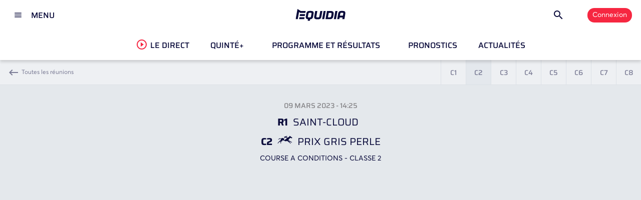

--- FILE ---
content_type: text/html; charset=utf-8
request_url: https://www.equidia.fr/courses/2023-03-09/R1/C2
body_size: 92529
content:
<!DOCTYPE html><html lang="fr" data-critters-container><head><script type="text/javascript" async id="adsense-script" src="https://pagead2.googlesyndication.com/pagead/js/adsbygoogle.js?client=ca-pub-3535493386895926" crossorigin="anonymous"></script>
        <meta charset="UTF-8">
        <meta http-equiv="x-ua-compatible" content="ie=edge">
        <meta name="viewport" content="width=device-width, initial-scale=1">

        <base href="/">
        <title>PRIX GRIS PERLE - SAINT-CLOUD - 09/03/2023 : partants, pronostics et résultats en vidéos - Course 2 | Equidia</title>

        <meta property="og:title" content="PRIX GRIS PERLE - SAINT-CLOUD - 09/03/2023 : partants, pronostics et résultats en vidéos - Course 2">
        <meta name="twitter:title" content="PRIX GRIS PERLE - SAINT-CLOUD - 09/03/2023 : partants, pronostics et résultats en vidéos - Course 2">
        <meta name="description" content="Distance : 2000 M · Discipline : Plat · Partants : 6 · Course : COURSE A CONDITIONS - CLASSE 2 · Piste : Herbe · Corde : Corde à gauche · Tracking disponible · Allocations : 28&nbsp;000&nbsp;€ · Enjeux SG : 202&nbsp;961&nbsp;€">
        <meta property="og:description" content="Distance : 2000 M · Discipline : Plat · Partants : 6 · Course : COURSE A CONDITIONS - CLASSE 2 · Piste : Herbe · Corde : Corde à gauche · Tracking disponible · Allocations : 28&nbsp;000&nbsp;€ · Enjeux SG : 202&nbsp;961&nbsp;€">
        <meta name="twitter:description" content="Distance : 2000 M · Discipline : Plat · Partants : 6 · Course : COURSE A CONDITIONS - CLASSE 2 · Piste : Herbe · Corde : Corde à gauche · Tracking disponible · Allocations : 28&nbsp;000&nbsp;€ · Enjeux SG : 202&nbsp;961&nbsp;€">
        <meta property="og:type" content="course">
        <meta property="og:image" content="https://media.equidia.fr/unsafe/fit-in/1920x0/filters:format(webp)/https://api.equidia.fr/api/public/media/original/20230309_sai-r1c2_20230309-143331-jpg?updated_at=2023-03-09T14:33:51+01:00">
        <meta name="twitter:image" content="https://media.equidia.fr/unsafe/fit-in/1920x0/filters:format(webp)/https://api.equidia.fr/api/public/media/original/20230309_sai-r1c2_20230309-143331-jpg?updated_at=2023-03-09T14:33:51+01:00">
        <meta property="og:url" content="https://www.equidia.fr/courses/2023-03-09/R1/C2">
        <meta name="twitter:url" content="https://www.equidia.fr/courses/2023-03-09/R1/C2">
        <meta name="twitter:creator" content>
        <meta name="keywords" content>
        <meta name="author" content="Equidia">

        <link rel="icon" type="image/png" href="https://static.equidia.fr/assets/img/favicons/android-chrome-192x192.png" sizes="192x192">
        <link rel="icon" type="image/png" href="https://static.equidia.fr/assets/img/favicons/android-chrome-512x512.png" sizes="192x192">
        <link rel="icon" type="image/png" href="https://static.equidia.fr/assets/img/favicons/android-icon-36x36.png" sizes="36x36">
        <link rel="icon" type="image/png" href="https://static.equidia.fr/assets/img/favicons/android-icon-48x48.png" sizes="48x48">
        <link rel="icon" type="image/png" href="https://static.equidia.fr/assets/img/favicons/android-icon-72x72.png" sizes="72x72">
        <link rel="icon" type="image/png" href="https://static.equidia.fr/assets/img/favicons/android-icon-96x96.png" sizes="96x96">
        <link rel="icon" type="image/png" href="https://static.equidia.fr/assets/img/favicons/android-icon-144x144.png" sizes="144x144">
        <link rel="icon" type="image/png" href="https://static.equidia.fr/assets/img/favicons/android-icon-192x192.png" sizes="192x192">
        <link rel="apple-touch-icon" href="https://static.equidia.fr/assets/img/favicons/apple-touch-icon.png">
        <link rel="apple-touch-icon-precomposed" href="https://static.equidia.fr/assets/img/favicons/apple-icon-precomposed.png">
        <link rel="apple-touch-icon" href="https://static.equidia.fr/assets/img/favicons/apple-icon-57x57.png" sizes="57x57">
        <link rel="apple-touch-icon" href="https://static.equidia.fr/assets/img/favicons/apple-icon-60x60.png" sizes="60x60">
        <link rel="apple-touch-icon" href="https://static.equidia.fr/assets/img/favicons/apple-icon-72x72.png" sizes="72x72">
        <link rel="apple-touch-icon" href="https://static.equidia.fr/assets/img/favicons/apple-icon-76x76.png" sizes="76x76">
        <link rel="apple-touch-icon" href="https://static.equidia.fr/assets/img/favicons/apple-icon-114x114.png" sizes="114x114">
        <link rel="apple-touch-icon" href="https://static.equidia.fr/assets/img/favicons/apple-icon-120x120.png" sizes="120x120">
        <link rel="apple-touch-icon" href="https://static.equidia.fr/assets/img/favicons/apple-icon-144x144.png" sizes="144x144">
        <link rel="apple-touch-icon" href="https://static.equidia.fr/assets/img/favicons/apple-icon-152x152.png" sizes="152x152">
        <link rel="apple-touch-icon" href="https://static.equidia.fr/assets/img/favicons/apple-icon-180x180.png" sizes="180x180">
        <link rel="icon" type="image/png" href="https://static.equidia.fr/assets/img/favicons/favicon-16x16.png" sizes="16x16">
        <link rel="icon" type="image/png" href="https://static.equidia.fr/assets/img/favicons/favicon-32x32.png" sizes="32x32">
        <link rel="icon" type="image/png" href="https://static.equidia.fr/assets/img/favicons/favicon-96x96.png" sizes="96x96">
        <link rel="icon" href="https://static.equidia.fr/assets/img/favicons/favicon16x16.ico" sizes="16x16">
        <link rel="icon" href="https://static.equidia.fr/assets/img/favicons/favicon32x32.ico" sizes="32x32">
        <link rel="shortcut icon" href="https://static.equidia.fr/assets/img/favicons/favicon32x32.ico">
        <meta name="msapplication-square70x70logo" content="https://static.equidia.fr/assets/img/favicons/ms-icon-70x70.png">
        <meta name="msapplication-square144x144logo" content="https://static.equidia.fr/assets/img/favicons/ms-icon-144x144.png">
        <meta name="msapplication-square150x150logo" content="https://static.equidia.fr/assets/img/favicons/ms-icon-150x150.png">
        <meta name="msapplication-square310x310logo" content="https://static.equidia.fr/assets/img/favicons/ms-icon-310x310.png">
        <meta name="msapplication-TileImage" content="https://static.equidia.fr/assets/img/favicons/ms-icon-144x144.png">
        <meta name="application-name" content="Equidia.fr">
        <meta name="msapplication-TileColor" content="#f62741">
        <link rel="manifest" href="/manifest.webmanifest">

        <link rel="stylesheet" href="https://maxcdn.bootstrapcdn.com/bootstrap/4.0.0/css/bootstrap.min.css" integrity="sha384-Gn5384xqQ1aoWXA+058RXPxPg6fy4IWvTNh0E263XmFcJlSAwiGgFAW/dAiS6JXm" crossorigin="anonymous">
        <style>@font-face{font-family:'Montserrat';font-style:italic;font-weight:400;font-display:swap;src:url(https://fonts.gstatic.com/s/montserrat/v31/JTUQjIg1_i6t8kCHKm459WxRxC7mw9c.woff2) format('woff2');unicode-range:U+0460-052F, U+1C80-1C8A, U+20B4, U+2DE0-2DFF, U+A640-A69F, U+FE2E-FE2F;}@font-face{font-family:'Montserrat';font-style:italic;font-weight:400;font-display:swap;src:url(https://fonts.gstatic.com/s/montserrat/v31/JTUQjIg1_i6t8kCHKm459WxRzS7mw9c.woff2) format('woff2');unicode-range:U+0301, U+0400-045F, U+0490-0491, U+04B0-04B1, U+2116;}@font-face{font-family:'Montserrat';font-style:italic;font-weight:400;font-display:swap;src:url(https://fonts.gstatic.com/s/montserrat/v31/JTUQjIg1_i6t8kCHKm459WxRxi7mw9c.woff2) format('woff2');unicode-range:U+0102-0103, U+0110-0111, U+0128-0129, U+0168-0169, U+01A0-01A1, U+01AF-01B0, U+0300-0301, U+0303-0304, U+0308-0309, U+0323, U+0329, U+1EA0-1EF9, U+20AB;}@font-face{font-family:'Montserrat';font-style:italic;font-weight:400;font-display:swap;src:url(https://fonts.gstatic.com/s/montserrat/v31/JTUQjIg1_i6t8kCHKm459WxRxy7mw9c.woff2) format('woff2');unicode-range:U+0100-02BA, U+02BD-02C5, U+02C7-02CC, U+02CE-02D7, U+02DD-02FF, U+0304, U+0308, U+0329, U+1D00-1DBF, U+1E00-1E9F, U+1EF2-1EFF, U+2020, U+20A0-20AB, U+20AD-20C0, U+2113, U+2C60-2C7F, U+A720-A7FF;}@font-face{font-family:'Montserrat';font-style:italic;font-weight:400;font-display:swap;src:url(https://fonts.gstatic.com/s/montserrat/v31/JTUQjIg1_i6t8kCHKm459WxRyS7m.woff2) format('woff2');unicode-range:U+0000-00FF, U+0131, U+0152-0153, U+02BB-02BC, U+02C6, U+02DA, U+02DC, U+0304, U+0308, U+0329, U+2000-206F, U+20AC, U+2122, U+2191, U+2193, U+2212, U+2215, U+FEFF, U+FFFD;}@font-face{font-family:'Montserrat';font-style:italic;font-weight:700;font-display:swap;src:url(https://fonts.gstatic.com/s/montserrat/v31/JTUQjIg1_i6t8kCHKm459WxRxC7mw9c.woff2) format('woff2');unicode-range:U+0460-052F, U+1C80-1C8A, U+20B4, U+2DE0-2DFF, U+A640-A69F, U+FE2E-FE2F;}@font-face{font-family:'Montserrat';font-style:italic;font-weight:700;font-display:swap;src:url(https://fonts.gstatic.com/s/montserrat/v31/JTUQjIg1_i6t8kCHKm459WxRzS7mw9c.woff2) format('woff2');unicode-range:U+0301, U+0400-045F, U+0490-0491, U+04B0-04B1, U+2116;}@font-face{font-family:'Montserrat';font-style:italic;font-weight:700;font-display:swap;src:url(https://fonts.gstatic.com/s/montserrat/v31/JTUQjIg1_i6t8kCHKm459WxRxi7mw9c.woff2) format('woff2');unicode-range:U+0102-0103, U+0110-0111, U+0128-0129, U+0168-0169, U+01A0-01A1, U+01AF-01B0, U+0300-0301, U+0303-0304, U+0308-0309, U+0323, U+0329, U+1EA0-1EF9, U+20AB;}@font-face{font-family:'Montserrat';font-style:italic;font-weight:700;font-display:swap;src:url(https://fonts.gstatic.com/s/montserrat/v31/JTUQjIg1_i6t8kCHKm459WxRxy7mw9c.woff2) format('woff2');unicode-range:U+0100-02BA, U+02BD-02C5, U+02C7-02CC, U+02CE-02D7, U+02DD-02FF, U+0304, U+0308, U+0329, U+1D00-1DBF, U+1E00-1E9F, U+1EF2-1EFF, U+2020, U+20A0-20AB, U+20AD-20C0, U+2113, U+2C60-2C7F, U+A720-A7FF;}@font-face{font-family:'Montserrat';font-style:italic;font-weight:700;font-display:swap;src:url(https://fonts.gstatic.com/s/montserrat/v31/JTUQjIg1_i6t8kCHKm459WxRyS7m.woff2) format('woff2');unicode-range:U+0000-00FF, U+0131, U+0152-0153, U+02BB-02BC, U+02C6, U+02DA, U+02DC, U+0304, U+0308, U+0329, U+2000-206F, U+20AC, U+2122, U+2191, U+2193, U+2212, U+2215, U+FEFF, U+FFFD;}@font-face{font-family:'Montserrat';font-style:normal;font-weight:300;font-display:swap;src:url(https://fonts.gstatic.com/s/montserrat/v31/JTUSjIg1_i6t8kCHKm459WRhyzbi.woff2) format('woff2');unicode-range:U+0460-052F, U+1C80-1C8A, U+20B4, U+2DE0-2DFF, U+A640-A69F, U+FE2E-FE2F;}@font-face{font-family:'Montserrat';font-style:normal;font-weight:300;font-display:swap;src:url(https://fonts.gstatic.com/s/montserrat/v31/JTUSjIg1_i6t8kCHKm459W1hyzbi.woff2) format('woff2');unicode-range:U+0301, U+0400-045F, U+0490-0491, U+04B0-04B1, U+2116;}@font-face{font-family:'Montserrat';font-style:normal;font-weight:300;font-display:swap;src:url(https://fonts.gstatic.com/s/montserrat/v31/JTUSjIg1_i6t8kCHKm459WZhyzbi.woff2) format('woff2');unicode-range:U+0102-0103, U+0110-0111, U+0128-0129, U+0168-0169, U+01A0-01A1, U+01AF-01B0, U+0300-0301, U+0303-0304, U+0308-0309, U+0323, U+0329, U+1EA0-1EF9, U+20AB;}@font-face{font-family:'Montserrat';font-style:normal;font-weight:300;font-display:swap;src:url(https://fonts.gstatic.com/s/montserrat/v31/JTUSjIg1_i6t8kCHKm459Wdhyzbi.woff2) format('woff2');unicode-range:U+0100-02BA, U+02BD-02C5, U+02C7-02CC, U+02CE-02D7, U+02DD-02FF, U+0304, U+0308, U+0329, U+1D00-1DBF, U+1E00-1E9F, U+1EF2-1EFF, U+2020, U+20A0-20AB, U+20AD-20C0, U+2113, U+2C60-2C7F, U+A720-A7FF;}@font-face{font-family:'Montserrat';font-style:normal;font-weight:300;font-display:swap;src:url(https://fonts.gstatic.com/s/montserrat/v31/JTUSjIg1_i6t8kCHKm459Wlhyw.woff2) format('woff2');unicode-range:U+0000-00FF, U+0131, U+0152-0153, U+02BB-02BC, U+02C6, U+02DA, U+02DC, U+0304, U+0308, U+0329, U+2000-206F, U+20AC, U+2122, U+2191, U+2193, U+2212, U+2215, U+FEFF, U+FFFD;}@font-face{font-family:'Montserrat';font-style:normal;font-weight:400;font-display:swap;src:url(https://fonts.gstatic.com/s/montserrat/v31/JTUSjIg1_i6t8kCHKm459WRhyzbi.woff2) format('woff2');unicode-range:U+0460-052F, U+1C80-1C8A, U+20B4, U+2DE0-2DFF, U+A640-A69F, U+FE2E-FE2F;}@font-face{font-family:'Montserrat';font-style:normal;font-weight:400;font-display:swap;src:url(https://fonts.gstatic.com/s/montserrat/v31/JTUSjIg1_i6t8kCHKm459W1hyzbi.woff2) format('woff2');unicode-range:U+0301, U+0400-045F, U+0490-0491, U+04B0-04B1, U+2116;}@font-face{font-family:'Montserrat';font-style:normal;font-weight:400;font-display:swap;src:url(https://fonts.gstatic.com/s/montserrat/v31/JTUSjIg1_i6t8kCHKm459WZhyzbi.woff2) format('woff2');unicode-range:U+0102-0103, U+0110-0111, U+0128-0129, U+0168-0169, U+01A0-01A1, U+01AF-01B0, U+0300-0301, U+0303-0304, U+0308-0309, U+0323, U+0329, U+1EA0-1EF9, U+20AB;}@font-face{font-family:'Montserrat';font-style:normal;font-weight:400;font-display:swap;src:url(https://fonts.gstatic.com/s/montserrat/v31/JTUSjIg1_i6t8kCHKm459Wdhyzbi.woff2) format('woff2');unicode-range:U+0100-02BA, U+02BD-02C5, U+02C7-02CC, U+02CE-02D7, U+02DD-02FF, U+0304, U+0308, U+0329, U+1D00-1DBF, U+1E00-1E9F, U+1EF2-1EFF, U+2020, U+20A0-20AB, U+20AD-20C0, U+2113, U+2C60-2C7F, U+A720-A7FF;}@font-face{font-family:'Montserrat';font-style:normal;font-weight:400;font-display:swap;src:url(https://fonts.gstatic.com/s/montserrat/v31/JTUSjIg1_i6t8kCHKm459Wlhyw.woff2) format('woff2');unicode-range:U+0000-00FF, U+0131, U+0152-0153, U+02BB-02BC, U+02C6, U+02DA, U+02DC, U+0304, U+0308, U+0329, U+2000-206F, U+20AC, U+2122, U+2191, U+2193, U+2212, U+2215, U+FEFF, U+FFFD;}@font-face{font-family:'Montserrat';font-style:normal;font-weight:500;font-display:swap;src:url(https://fonts.gstatic.com/s/montserrat/v31/JTUSjIg1_i6t8kCHKm459WRhyzbi.woff2) format('woff2');unicode-range:U+0460-052F, U+1C80-1C8A, U+20B4, U+2DE0-2DFF, U+A640-A69F, U+FE2E-FE2F;}@font-face{font-family:'Montserrat';font-style:normal;font-weight:500;font-display:swap;src:url(https://fonts.gstatic.com/s/montserrat/v31/JTUSjIg1_i6t8kCHKm459W1hyzbi.woff2) format('woff2');unicode-range:U+0301, U+0400-045F, U+0490-0491, U+04B0-04B1, U+2116;}@font-face{font-family:'Montserrat';font-style:normal;font-weight:500;font-display:swap;src:url(https://fonts.gstatic.com/s/montserrat/v31/JTUSjIg1_i6t8kCHKm459WZhyzbi.woff2) format('woff2');unicode-range:U+0102-0103, U+0110-0111, U+0128-0129, U+0168-0169, U+01A0-01A1, U+01AF-01B0, U+0300-0301, U+0303-0304, U+0308-0309, U+0323, U+0329, U+1EA0-1EF9, U+20AB;}@font-face{font-family:'Montserrat';font-style:normal;font-weight:500;font-display:swap;src:url(https://fonts.gstatic.com/s/montserrat/v31/JTUSjIg1_i6t8kCHKm459Wdhyzbi.woff2) format('woff2');unicode-range:U+0100-02BA, U+02BD-02C5, U+02C7-02CC, U+02CE-02D7, U+02DD-02FF, U+0304, U+0308, U+0329, U+1D00-1DBF, U+1E00-1E9F, U+1EF2-1EFF, U+2020, U+20A0-20AB, U+20AD-20C0, U+2113, U+2C60-2C7F, U+A720-A7FF;}@font-face{font-family:'Montserrat';font-style:normal;font-weight:500;font-display:swap;src:url(https://fonts.gstatic.com/s/montserrat/v31/JTUSjIg1_i6t8kCHKm459Wlhyw.woff2) format('woff2');unicode-range:U+0000-00FF, U+0131, U+0152-0153, U+02BB-02BC, U+02C6, U+02DA, U+02DC, U+0304, U+0308, U+0329, U+2000-206F, U+20AC, U+2122, U+2191, U+2193, U+2212, U+2215, U+FEFF, U+FFFD;}@font-face{font-family:'Montserrat';font-style:normal;font-weight:700;font-display:swap;src:url(https://fonts.gstatic.com/s/montserrat/v31/JTUSjIg1_i6t8kCHKm459WRhyzbi.woff2) format('woff2');unicode-range:U+0460-052F, U+1C80-1C8A, U+20B4, U+2DE0-2DFF, U+A640-A69F, U+FE2E-FE2F;}@font-face{font-family:'Montserrat';font-style:normal;font-weight:700;font-display:swap;src:url(https://fonts.gstatic.com/s/montserrat/v31/JTUSjIg1_i6t8kCHKm459W1hyzbi.woff2) format('woff2');unicode-range:U+0301, U+0400-045F, U+0490-0491, U+04B0-04B1, U+2116;}@font-face{font-family:'Montserrat';font-style:normal;font-weight:700;font-display:swap;src:url(https://fonts.gstatic.com/s/montserrat/v31/JTUSjIg1_i6t8kCHKm459WZhyzbi.woff2) format('woff2');unicode-range:U+0102-0103, U+0110-0111, U+0128-0129, U+0168-0169, U+01A0-01A1, U+01AF-01B0, U+0300-0301, U+0303-0304, U+0308-0309, U+0323, U+0329, U+1EA0-1EF9, U+20AB;}@font-face{font-family:'Montserrat';font-style:normal;font-weight:700;font-display:swap;src:url(https://fonts.gstatic.com/s/montserrat/v31/JTUSjIg1_i6t8kCHKm459Wdhyzbi.woff2) format('woff2');unicode-range:U+0100-02BA, U+02BD-02C5, U+02C7-02CC, U+02CE-02D7, U+02DD-02FF, U+0304, U+0308, U+0329, U+1D00-1DBF, U+1E00-1E9F, U+1EF2-1EFF, U+2020, U+20A0-20AB, U+20AD-20C0, U+2113, U+2C60-2C7F, U+A720-A7FF;}@font-face{font-family:'Montserrat';font-style:normal;font-weight:700;font-display:swap;src:url(https://fonts.gstatic.com/s/montserrat/v31/JTUSjIg1_i6t8kCHKm459Wlhyw.woff2) format('woff2');unicode-range:U+0000-00FF, U+0131, U+0152-0153, U+02BB-02BC, U+02C6, U+02DA, U+02DC, U+0304, U+0308, U+0329, U+2000-206F, U+20AC, U+2122, U+2191, U+2193, U+2212, U+2215, U+FEFF, U+FFFD;}@font-face{font-family:'Montserrat';font-style:normal;font-weight:800;font-display:swap;src:url(https://fonts.gstatic.com/s/montserrat/v31/JTUSjIg1_i6t8kCHKm459WRhyzbi.woff2) format('woff2');unicode-range:U+0460-052F, U+1C80-1C8A, U+20B4, U+2DE0-2DFF, U+A640-A69F, U+FE2E-FE2F;}@font-face{font-family:'Montserrat';font-style:normal;font-weight:800;font-display:swap;src:url(https://fonts.gstatic.com/s/montserrat/v31/JTUSjIg1_i6t8kCHKm459W1hyzbi.woff2) format('woff2');unicode-range:U+0301, U+0400-045F, U+0490-0491, U+04B0-04B1, U+2116;}@font-face{font-family:'Montserrat';font-style:normal;font-weight:800;font-display:swap;src:url(https://fonts.gstatic.com/s/montserrat/v31/JTUSjIg1_i6t8kCHKm459WZhyzbi.woff2) format('woff2');unicode-range:U+0102-0103, U+0110-0111, U+0128-0129, U+0168-0169, U+01A0-01A1, U+01AF-01B0, U+0300-0301, U+0303-0304, U+0308-0309, U+0323, U+0329, U+1EA0-1EF9, U+20AB;}@font-face{font-family:'Montserrat';font-style:normal;font-weight:800;font-display:swap;src:url(https://fonts.gstatic.com/s/montserrat/v31/JTUSjIg1_i6t8kCHKm459Wdhyzbi.woff2) format('woff2');unicode-range:U+0100-02BA, U+02BD-02C5, U+02C7-02CC, U+02CE-02D7, U+02DD-02FF, U+0304, U+0308, U+0329, U+1D00-1DBF, U+1E00-1E9F, U+1EF2-1EFF, U+2020, U+20A0-20AB, U+20AD-20C0, U+2113, U+2C60-2C7F, U+A720-A7FF;}@font-face{font-family:'Montserrat';font-style:normal;font-weight:800;font-display:swap;src:url(https://fonts.gstatic.com/s/montserrat/v31/JTUSjIg1_i6t8kCHKm459Wlhyw.woff2) format('woff2');unicode-range:U+0000-00FF, U+0131, U+0152-0153, U+02BB-02BC, U+02C6, U+02DA, U+02DC, U+0304, U+0308, U+0329, U+2000-206F, U+20AC, U+2122, U+2191, U+2193, U+2212, U+2215, U+FEFF, U+FFFD;}@font-face{font-family:'Saira';font-style:italic;font-weight:400;font-stretch:100%;font-display:swap;src:url(https://fonts.gstatic.com/s/saira/v22/memhYa2wxmKQyNkiV50dulWP7s95AqZTzbvffS2-vw.woff2) format('woff2');unicode-range:U+0102-0103, U+0110-0111, U+0128-0129, U+0168-0169, U+01A0-01A1, U+01AF-01B0, U+0300-0301, U+0303-0304, U+0308-0309, U+0323, U+0329, U+1EA0-1EF9, U+20AB;}@font-face{font-family:'Saira';font-style:italic;font-weight:400;font-stretch:100%;font-display:swap;src:url(https://fonts.gstatic.com/s/saira/v22/memhYa2wxmKQyNkiV50dulWP7s95AqZTzbvefS2-vw.woff2) format('woff2');unicode-range:U+0100-02BA, U+02BD-02C5, U+02C7-02CC, U+02CE-02D7, U+02DD-02FF, U+0304, U+0308, U+0329, U+1D00-1DBF, U+1E00-1E9F, U+1EF2-1EFF, U+2020, U+20A0-20AB, U+20AD-20C0, U+2113, U+2C60-2C7F, U+A720-A7FF;}@font-face{font-family:'Saira';font-style:italic;font-weight:400;font-stretch:100%;font-display:swap;src:url(https://fonts.gstatic.com/s/saira/v22/memhYa2wxmKQyNkiV50dulWP7s95AqZTzbvQfS0.woff2) format('woff2');unicode-range:U+0000-00FF, U+0131, U+0152-0153, U+02BB-02BC, U+02C6, U+02DA, U+02DC, U+0304, U+0308, U+0329, U+2000-206F, U+20AC, U+2122, U+2191, U+2193, U+2212, U+2215, U+FEFF, U+FFFD;}@font-face{font-family:'Saira';font-style:italic;font-weight:700;font-stretch:100%;font-display:swap;src:url(https://fonts.gstatic.com/s/saira/v22/memhYa2wxmKQyNkiV50dulWP7s95AqZTzbvffS2-vw.woff2) format('woff2');unicode-range:U+0102-0103, U+0110-0111, U+0128-0129, U+0168-0169, U+01A0-01A1, U+01AF-01B0, U+0300-0301, U+0303-0304, U+0308-0309, U+0323, U+0329, U+1EA0-1EF9, U+20AB;}@font-face{font-family:'Saira';font-style:italic;font-weight:700;font-stretch:100%;font-display:swap;src:url(https://fonts.gstatic.com/s/saira/v22/memhYa2wxmKQyNkiV50dulWP7s95AqZTzbvefS2-vw.woff2) format('woff2');unicode-range:U+0100-02BA, U+02BD-02C5, U+02C7-02CC, U+02CE-02D7, U+02DD-02FF, U+0304, U+0308, U+0329, U+1D00-1DBF, U+1E00-1E9F, U+1EF2-1EFF, U+2020, U+20A0-20AB, U+20AD-20C0, U+2113, U+2C60-2C7F, U+A720-A7FF;}@font-face{font-family:'Saira';font-style:italic;font-weight:700;font-stretch:100%;font-display:swap;src:url(https://fonts.gstatic.com/s/saira/v22/memhYa2wxmKQyNkiV50dulWP7s95AqZTzbvQfS0.woff2) format('woff2');unicode-range:U+0000-00FF, U+0131, U+0152-0153, U+02BB-02BC, U+02C6, U+02DA, U+02DC, U+0304, U+0308, U+0329, U+2000-206F, U+20AC, U+2122, U+2191, U+2193, U+2212, U+2215, U+FEFF, U+FFFD;}@font-face{font-family:'Saira';font-style:normal;font-weight:300;font-stretch:100%;font-display:swap;src:url(https://fonts.gstatic.com/s/saira/v22/memjYa2wxmKQyPMrZX79wwYZQMhsyuSLh4vSZSk.woff2) format('woff2');unicode-range:U+0102-0103, U+0110-0111, U+0128-0129, U+0168-0169, U+01A0-01A1, U+01AF-01B0, U+0300-0301, U+0303-0304, U+0308-0309, U+0323, U+0329, U+1EA0-1EF9, U+20AB;}@font-face{font-family:'Saira';font-style:normal;font-weight:300;font-stretch:100%;font-display:swap;src:url(https://fonts.gstatic.com/s/saira/v22/memjYa2wxmKQyPMrZX79wwYZQMhsyuSLhovSZSk.woff2) format('woff2');unicode-range:U+0100-02BA, U+02BD-02C5, U+02C7-02CC, U+02CE-02D7, U+02DD-02FF, U+0304, U+0308, U+0329, U+1D00-1DBF, U+1E00-1E9F, U+1EF2-1EFF, U+2020, U+20A0-20AB, U+20AD-20C0, U+2113, U+2C60-2C7F, U+A720-A7FF;}@font-face{font-family:'Saira';font-style:normal;font-weight:300;font-stretch:100%;font-display:swap;src:url(https://fonts.gstatic.com/s/saira/v22/memjYa2wxmKQyPMrZX79wwYZQMhsyuSLiIvS.woff2) format('woff2');unicode-range:U+0000-00FF, U+0131, U+0152-0153, U+02BB-02BC, U+02C6, U+02DA, U+02DC, U+0304, U+0308, U+0329, U+2000-206F, U+20AC, U+2122, U+2191, U+2193, U+2212, U+2215, U+FEFF, U+FFFD;}@font-face{font-family:'Saira';font-style:normal;font-weight:400;font-stretch:100%;font-display:swap;src:url(https://fonts.gstatic.com/s/saira/v22/memjYa2wxmKQyPMrZX79wwYZQMhsyuSLh4vSZSk.woff2) format('woff2');unicode-range:U+0102-0103, U+0110-0111, U+0128-0129, U+0168-0169, U+01A0-01A1, U+01AF-01B0, U+0300-0301, U+0303-0304, U+0308-0309, U+0323, U+0329, U+1EA0-1EF9, U+20AB;}@font-face{font-family:'Saira';font-style:normal;font-weight:400;font-stretch:100%;font-display:swap;src:url(https://fonts.gstatic.com/s/saira/v22/memjYa2wxmKQyPMrZX79wwYZQMhsyuSLhovSZSk.woff2) format('woff2');unicode-range:U+0100-02BA, U+02BD-02C5, U+02C7-02CC, U+02CE-02D7, U+02DD-02FF, U+0304, U+0308, U+0329, U+1D00-1DBF, U+1E00-1E9F, U+1EF2-1EFF, U+2020, U+20A0-20AB, U+20AD-20C0, U+2113, U+2C60-2C7F, U+A720-A7FF;}@font-face{font-family:'Saira';font-style:normal;font-weight:400;font-stretch:100%;font-display:swap;src:url(https://fonts.gstatic.com/s/saira/v22/memjYa2wxmKQyPMrZX79wwYZQMhsyuSLiIvS.woff2) format('woff2');unicode-range:U+0000-00FF, U+0131, U+0152-0153, U+02BB-02BC, U+02C6, U+02DA, U+02DC, U+0304, U+0308, U+0329, U+2000-206F, U+20AC, U+2122, U+2191, U+2193, U+2212, U+2215, U+FEFF, U+FFFD;}@font-face{font-family:'Saira';font-style:normal;font-weight:500;font-stretch:100%;font-display:swap;src:url(https://fonts.gstatic.com/s/saira/v22/memjYa2wxmKQyPMrZX79wwYZQMhsyuSLh4vSZSk.woff2) format('woff2');unicode-range:U+0102-0103, U+0110-0111, U+0128-0129, U+0168-0169, U+01A0-01A1, U+01AF-01B0, U+0300-0301, U+0303-0304, U+0308-0309, U+0323, U+0329, U+1EA0-1EF9, U+20AB;}@font-face{font-family:'Saira';font-style:normal;font-weight:500;font-stretch:100%;font-display:swap;src:url(https://fonts.gstatic.com/s/saira/v22/memjYa2wxmKQyPMrZX79wwYZQMhsyuSLhovSZSk.woff2) format('woff2');unicode-range:U+0100-02BA, U+02BD-02C5, U+02C7-02CC, U+02CE-02D7, U+02DD-02FF, U+0304, U+0308, U+0329, U+1D00-1DBF, U+1E00-1E9F, U+1EF2-1EFF, U+2020, U+20A0-20AB, U+20AD-20C0, U+2113, U+2C60-2C7F, U+A720-A7FF;}@font-face{font-family:'Saira';font-style:normal;font-weight:500;font-stretch:100%;font-display:swap;src:url(https://fonts.gstatic.com/s/saira/v22/memjYa2wxmKQyPMrZX79wwYZQMhsyuSLiIvS.woff2) format('woff2');unicode-range:U+0000-00FF, U+0131, U+0152-0153, U+02BB-02BC, U+02C6, U+02DA, U+02DC, U+0304, U+0308, U+0329, U+2000-206F, U+20AC, U+2122, U+2191, U+2193, U+2212, U+2215, U+FEFF, U+FFFD;}@font-face{font-family:'Saira';font-style:normal;font-weight:600;font-stretch:100%;font-display:swap;src:url(https://fonts.gstatic.com/s/saira/v22/memjYa2wxmKQyPMrZX79wwYZQMhsyuSLh4vSZSk.woff2) format('woff2');unicode-range:U+0102-0103, U+0110-0111, U+0128-0129, U+0168-0169, U+01A0-01A1, U+01AF-01B0, U+0300-0301, U+0303-0304, U+0308-0309, U+0323, U+0329, U+1EA0-1EF9, U+20AB;}@font-face{font-family:'Saira';font-style:normal;font-weight:600;font-stretch:100%;font-display:swap;src:url(https://fonts.gstatic.com/s/saira/v22/memjYa2wxmKQyPMrZX79wwYZQMhsyuSLhovSZSk.woff2) format('woff2');unicode-range:U+0100-02BA, U+02BD-02C5, U+02C7-02CC, U+02CE-02D7, U+02DD-02FF, U+0304, U+0308, U+0329, U+1D00-1DBF, U+1E00-1E9F, U+1EF2-1EFF, U+2020, U+20A0-20AB, U+20AD-20C0, U+2113, U+2C60-2C7F, U+A720-A7FF;}@font-face{font-family:'Saira';font-style:normal;font-weight:600;font-stretch:100%;font-display:swap;src:url(https://fonts.gstatic.com/s/saira/v22/memjYa2wxmKQyPMrZX79wwYZQMhsyuSLiIvS.woff2) format('woff2');unicode-range:U+0000-00FF, U+0131, U+0152-0153, U+02BB-02BC, U+02C6, U+02DA, U+02DC, U+0304, U+0308, U+0329, U+2000-206F, U+20AC, U+2122, U+2191, U+2193, U+2212, U+2215, U+FEFF, U+FFFD;}@font-face{font-family:'Saira';font-style:normal;font-weight:700;font-stretch:100%;font-display:swap;src:url(https://fonts.gstatic.com/s/saira/v22/memjYa2wxmKQyPMrZX79wwYZQMhsyuSLh4vSZSk.woff2) format('woff2');unicode-range:U+0102-0103, U+0110-0111, U+0128-0129, U+0168-0169, U+01A0-01A1, U+01AF-01B0, U+0300-0301, U+0303-0304, U+0308-0309, U+0323, U+0329, U+1EA0-1EF9, U+20AB;}@font-face{font-family:'Saira';font-style:normal;font-weight:700;font-stretch:100%;font-display:swap;src:url(https://fonts.gstatic.com/s/saira/v22/memjYa2wxmKQyPMrZX79wwYZQMhsyuSLhovSZSk.woff2) format('woff2');unicode-range:U+0100-02BA, U+02BD-02C5, U+02C7-02CC, U+02CE-02D7, U+02DD-02FF, U+0304, U+0308, U+0329, U+1D00-1DBF, U+1E00-1E9F, U+1EF2-1EFF, U+2020, U+20A0-20AB, U+20AD-20C0, U+2113, U+2C60-2C7F, U+A720-A7FF;}@font-face{font-family:'Saira';font-style:normal;font-weight:700;font-stretch:100%;font-display:swap;src:url(https://fonts.gstatic.com/s/saira/v22/memjYa2wxmKQyPMrZX79wwYZQMhsyuSLiIvS.woff2) format('woff2');unicode-range:U+0000-00FF, U+0131, U+0152-0153, U+02BB-02BC, U+02C6, U+02DA, U+02DC, U+0304, U+0308, U+0329, U+2000-206F, U+20AC, U+2122, U+2191, U+2193, U+2212, U+2215, U+FEFF, U+FFFD;}</style>
        <link rel="stylesheet" href="https://maxcdn.bootstrapcdn.com/font-awesome/latest/css/font-awesome.min.css">
        <style>@font-face{font-family:'Material Icons';font-style:normal;font-weight:400;src:url(https://fonts.gstatic.com/s/materialicons/v145/flUhRq6tzZclQEJ-Vdg-IuiaDsNc.woff2) format('woff2');}.material-icons{font-family:'Material Icons';font-weight:normal;font-style:normal;font-size:24px;line-height:1;letter-spacing:normal;text-transform:none;display:inline-block;white-space:nowrap;word-wrap:normal;direction:ltr;-webkit-font-feature-settings:'liga';-webkit-font-smoothing:antialiased;}</style>
        <link rel="preconnect" href="https://fonts.googleapis.com">
        <link rel="preconnect" href="https://fonts.gstatic.com">
        <link rel="preconnect" href="https://aswpsdkeu.com">
        <link rel="preconnect" href="https://www.googletagmanager.com">
        <link rel="preconnect" href="https://cdn.amplitude.com">
        <link rel="preconnect" href="https://maxcdn.bootstrapcdn.com">
        <link rel="preconnect" href="https://ajax.googleapis.com">
        <link rel="preconnect" href="https://media.equidia.fr">
    <style>html{font-family:sans-serif;-ms-text-size-adjust:100%;-webkit-text-size-adjust:100%}body{margin:0}html{box-sizing:border-box}*,*:before,*:after{box-sizing:inherit}*{max-height:1000000px}body{color:#858487;background:#fff;font:14px/1.25 Averta,Arial,Helvetica Neue,Helvetica,sans-serif;min-width:320px;-webkit-font-smoothing:antialiased;-moz-osx-font-smoothing:grayscale}@media (min-width: 320px){body{overflow-x:hidden}}body{background-color:#dce1e780}</style><style>/*! normalize.css v3.0.3 | MIT License | github.com/necolas/normalize.css */html{font-family:sans-serif;-ms-text-size-adjust:100%;-webkit-text-size-adjust:100%}body{margin:0}article,figcaption,footer,header,main,nav,section{display:block}video{display:inline-block;vertical-align:baseline}[hidden]{display:none!important}a{background-color:transparent}a:active,a:hover{outline:0}b{font-weight:700}h1{font-size:2em;margin:.67em 0}sup{font-size:100%;line-height:0;position:relative;vertical-align:baseline;text-transform:lowercase}sup{top:-.5em}img{border:0}svg:not(:root){overflow:hidden}button,input{color:inherit;font:inherit;margin:0}button{overflow:visible}button{text-transform:none}button{-webkit-appearance:button;cursor:pointer}button::-moz-focus-inner,input::-moz-focus-inner{border:0;padding:0}input{line-height:normal}table{border-collapse:collapse;border-spacing:0}td,th{padding:0}ul:not([class]){margin:0;padding:0;list-style:none}.text-center{text-align:center}html{box-sizing:border-box}*,*:before,*:after{box-sizing:inherit}*{max-height:1000000px}body{color:#858487;background:#fff;font:14px/1.25 Averta,Arial,Helvetica Neue,Helvetica,sans-serif;min-width:320px;-webkit-font-smoothing:antialiased;-moz-osx-font-smoothing:grayscale}img{max-width:100%;height:auto;vertical-align:top}h1,h2,h5{font-family:Saira,Arial,Helvetica Neue,Helvetica,sans-serif;font-weight:700;margin:0 0 .5em;color:#090a3a}h1{font-size:35px;line-height:1.2;margin-bottom:21px}h2{font-size:30px;font-weight:500;line-height:1.2;margin-bottom:15px}h5{font-size:16px;font-weight:500;margin-bottom:12px}p{margin:0 0 27px}a{transition:color .3s ease-in-out;color:inherit;text-decoration:none}a:hover,a:focus{color:#f62741;text-decoration:none}sup{top:-5px}form{margin:0;padding:0;border-style:none}input[type=email]{-webkit-appearance:none;-webkit-border-radius:0;box-sizing:border-box;border:1px solid #858487;padding:.77em .9em;outline:0}input[type=email]:focus{border-color:#000}input[type=email]::-webkit-input-placeholder{color:#858487}input[type=email]::-moz-placeholder{opacity:1;color:#858487}input[type=email]:-moz-placeholder{color:#858487}input[type=email]:-ms-input-placeholder{color:#858487}button{-webkit-appearance:none;-webkit-border-radius:0;cursor:pointer}.row{display:flex;flex-wrap:wrap;margin-left:-10px;margin-right:-10px}.col-2,.col-4,.col-8,.col-12,.col,.col-auto{position:relative;width:100%;min-height:1px;padding-right:10px;padding-left:10px}.col{flex-basis:0;flex-grow:1;max-width:100%}.col-auto{flex:0 0 auto;width:auto;max-width:none}.col-2{flex:0 0 16.666667%;max-width:16.666667%}.col-4{flex:0 0 33.333333%;max-width:33.333333%}.col-8{flex:0 0 66.666667%;max-width:66.666667%}.col-12{flex:0 0 100%;max-width:100%}.flex-column{flex-direction:column!important}.justify-content-around{justify-content:space-around!important}.d-flex{display:flex!important}svg{fill:#fff}.container{margin:0 auto;padding:0 20px;max-width:1370px}.post{background:#fff;margin:0 -20px;overflow:hidden;padding:20px;position:relative}.post:after{content:"";position:absolute;bottom:0;left:20px;right:20px;height:1px;background:#ebebeb}.post .img-holder{color:#fff;background-repeat:no-repeat;background-position:50% 50%;background-size:100%;min-height:83px;width:128px;margin-right:16px;float:left;position:relative}.post .text-holder{background:#fff;overflow:hidden;margin-bottom:-12px}ul:not([class]) li{position:relative;padding-left:10px;margin-bottom:19px}ul:not([class]) li:before{content:"";position:absolute;top:9px;left:0;width:3px;height:3px;background:#fff;border-radius:100%}.btn{transition:all .3s ease-in-out;background:transparent;border:2px solid #fff;color:#fff;display:inline-block;font-size:inherit;padding:.77em .9em;text-align:center;font-weight:500;border-radius:30px}.btn:hover,.btn:focus{background:#f62741;border-color:#f62741;color:#fff}.btn-primary{background:#f62741;border-color:#f62741;text-transform:uppercase}.btn-primary:hover{background:#090a3a;border-color:#090a3a}.btn-info{border-color:#090a3a;color:#090a3a}.btn-info:hover{background:#090a3a;border-color:#090a3a;color:#fff}.form-control{width:100%;color:#000;font-size:14px;padding:5px 24px!important;height:58px;border:1px solid #d4d5d7!important}.form-control::-webkit-input-placeholder{color:#000!important}.form-control::-moz-placeholder{opacity:1;color:#000!important}.form-control:-moz-placeholder{color:#000!important}.form-control:-ms-input-placeholder{color:#000!important}@media (min-width: 320px){body{overflow-x:hidden}}@media (min-width: 768px){h1{font-size:62px;letter-spacing:4px}h2{font-size:16px}.post{margin:0 0 20px;padding:0;overflow:visible;width:100%}.post:after{display:none}.post .img-holder{background-size:cover;min-height:250px;width:100%;margin-right:0;margin-bottom:15px;float:none}.post .text-holder{overflow:visible;padding:15px 20px;margin-bottom:0}}@media (min-width: 1024px){h2{font-size:24px}.post .img-holder{margin-bottom:0}.post .text-holder{padding:11px 33px 16px}}@media (min-width: 1300px){.container{padding:0 50px}}body{background-color:#dce1e780}.is-stuckToBottom{position:fixed;bottom:20px}.btn.btn-text{display:flex!important;align-items:center;font-size:12px;line-height:14px;background:none;color:#090a3a;border:0;outline:0;box-shadow:none;display:block;margin:0 auto}.btn.btn-text:hover{border:0;text-decoration:underline}
</style><link rel="stylesheet" href="styles.189a1e56d1978eb7.css" media="print" onload="this.media='all'"><noscript><link rel="stylesheet" href="styles.189a1e56d1978eb7.css" media="all"></noscript><style ng-app-id="serverApp">@media (min-width: 720px){.modal-lg{max-width:80%}}.slick-dots{bottom:40px!important}.slick-dots li button:before{font-size:12px!important;color:#fff!important}.clickable,a{cursor:pointer}.sideFlux .adContainer{width:100%;height:100%}div.ngui-auto-complete>ul{border-radius:7px}div.ngui-auto-complete>ul li{padding-bottom:10px;padding-top:10px}div.ngui-auto-complete>ul li.selected{background-color:#e5e5e5}div.ngui-auto-complete>ul li:hover{background-color:#e5e5e5}ul:not([class]) li{margin-bottom:0}ul:not([class]) li:before{display:none}.popup-active:before{z-index:1100}.popup{width:90%;z-index:1100;padding-top:30px}.a-hover{color:#f62741;text-decoration:none}.title h1:before,.title h1:after,.title h2:before,.title h2:after,.title h3:before,.title h3:after,.title h4:before,.title h4:after,.title strong:before,.title strong:after{z-index:0}.bs-datepicker-body table td span.disabled,.bs-datepicker-body table td.disabled span{cursor:default!important;color:#ccc!important;background:#fbefef!important}.fix-datepicker-mobile{margin-left:-200px}.dark-linear .fix-datepicker-mobile{margin-left:100px}.bs-datepicker-body td span.today{text-decoration:underline;font-weight:700}html{scroll-behavior:smooth}
</style><style ng-app-id="serverApp">::root{--global-font-color: #fff}@font-face{font-family:Averta;src:url(/assets/fonts/averta.otf)}@font-face{font-family:PMU;src:url(/assets/fonts/averta.otf)}@font-face{font-family:PMU;font-style:normal;font-weight:700;src:url(/assets/fonts/pmu/PMU-Bold.woff2) format("woff2"),url(/assets/fonts/pmu/PMU-Bold.woff) format("woff"),url(/assets/fonts/pmu/PMU-Bold.ttf) format("truetype"),url(/assets/fonts/pmu/PMU-Bold.otf) format("opentype")}.font-size-body1{font-size:16px}.font-size-body2{font-size:14px}.font-size-caption{font-size:12px}.headline1{font-family:Saira;font-style:normal;font-weight:300;font-size:44px;line-height:69px}.headline2{font-family:Saira;font-style:normal;font-weight:300;font-size:38px;line-height:60px}.headline3{font-family:Saira;font-style:normal;font-weight:400;font-size:34px;line-height:54px}.headline4{font-family:Saira;font-style:normal;font-weight:400;font-size:28px;line-height:44px}.headline5{font-family:Saira;font-style:normal;font-weight:700;font-size:24px;line-height:24px}.headline6{font-family:Saira;font-style:normal;font-weight:400;font-size:20px;line-height:24px}.subtitle1{font-family:Saira;font-style:normal;font-weight:500;font-size:16px;line-height:25px}.subtitle2{font-family:Saira;font-style:normal;font-weight:500;font-size:14px;line-height:22px}.overline{font-family:Saira;font-style:normal;font-weight:400;font-size:12px;line-height:19px;letter-spacing:2px;text-transform:uppercase}.title-category{font-weight:700;font-size:16px;line-height:25px;text-transform:uppercase;color:#090a3a80;margin:15px 10px 10px}.body1{font-family:Averta;font-size:16px;line-height:19px}.body2{font-family:Averta;font-size:14px;line-height:16px}.caption{font-family:Averta;font-size:12px;line-height:14px}.button{font-family:Averta;font-size:16px;line-height:19px}.material-icons[hidden]{display:none}svg.fill-primary-blue-70,.fill-primary-blue-70 svg{fill:#090a3ab3}svg.fill-primary-blue-50,.fill-primary-blue-50 svg{fill:#090a3a80}svg.fill-primary-blue-30,.fill-primary-blue-30 svg{fill:#090a3a4d}svg.fill-primary-blue,.fill-primary-blue svg{fill:#090a3a}svg.fill-primary-red,.fill-primary-red svg{fill:#f62741}.fill-primary-red .fill-primary-blue-50 svg{fill:#090a3a80}.fill-primary-red .fill-primary-blue-70 svg{fill:#090a3ab3}.fill-primary-red .fill-primary-blue-30 svg{fill:#090a3a4d}.fill-primary-red .fill-primary-blue svg{fill:#090a3a}.text-primary-blue-70{color:#090a3ab3}.text-primary-blue-50{color:#090a3a80}.text-primary-blue-30{color:#090a3a4d}.text-primary-blue{color:#090a3a}.text-primary-red{color:#f62741}.text-premium{color:#ff3f64}.text-pmh{color:#81c8cc}.text-csi{color:#88bdf9}.text-csi-pmu{color:#d2adfa}.text-green{color:#00a01e}.background-primary-blue-70{background-color:#090a3ab3}.background-primary-blue-50{background-color:#090a3a80}.background-primary-blue-30{background-color:#090a3a4d}.background-primary-blue{background-color:#090a3a}.background-primary-red{background-color:#f62741}.background-grey{background-color:#f9f9f9}.background-premium{background-color:#ff3f64}.background-pmh{background-color:#81c8cc}.background-csi{background-color:#88bdf9}.background-csi-pmu{background-color:#d2adfa}.border-primary-blue-70{border-color:#090a3ab3}.border-primary-blue-50{border-color:#090a3a80}.border-primary-blue-30{border-color:#090a3a4d}.border-primary-blue{border-color:#090a3a}.border-primary-red{border-color:#f62741}.border-premium{border-color:#ff3f64}.border-pmh{border-color:#81c8cc}.border-csi{border-color:#88bdf9}.border-csi-pmu{border-color:#d2adfa}@media only screen and (min-width: 767px){.title-category{margin:15px 0 10px}.title-category.big-marging{margin-bottom:40px}}.casaque-image{filter:drop-shadow(2px 2px 1px rgba(0,0,0,.5))}button:focus{outline:none}body *:not(.container-scrollable){-ms-overflow-style:none;scrollbar-width:none}body *:not(.container-scrollable)::-webkit-scrollbar{display:none}.gbl-error-message{color:#f62741;background:#f627411a;padding:1rem;border-radius:4px;margin:0 0 3.5rem}
</style><style ng-app-id="serverApp">::root{--global-font-color: #fff}.actualite-separator{height:2px;background-color:#bdbdc7;margin:0 13px 8px}.actualite-separator.actualite-separator--black{background-color:#090a3a}.actualite-infos{display:flex;justify-content:space-between;align-items:center;margin-bottom:13px;width:100%}@media only screen and (min-width: 767px){.actualite-separator{margin:0 0 8px}}
</style><style ng-app-id="serverApp">[_ngcontent-serverApp-c1731645429]::root{--global-font-color: #fff}[_nghost-serverApp-c1731645429]     app-block-player-hexaglobe app-hexaglobe{display:block;min-height:200px}@media (min-width: 768px){[_nghost-serverApp-c1731645429]     app-block-player-hexaglobe app-hexaglobe{min-height:380px}}@media (min-width: 1081px){[_nghost-serverApp-c1731645429]     app-block-player-hexaglobe app-hexaglobe{min-height:470px}}@media (max-width: 767px){.container[_ngcontent-serverApp-c1731645429]{padding:0 10px}}.courses-menu[_ngcontent-serverApp-c1731645429]{position:sticky;top:60px;z-index:998;background:#eef0f3;display:flex;align-items:center;height:50px;border-bottom:1px solid #dce1e7;padding-left:15px}.courses-menu[_ngcontent-serverApp-c1731645429]   .course-left[_ngcontent-serverApp-c1731645429], .courses-menu[_ngcontent-serverApp-c1731645429]   .course-right[_ngcontent-serverApp-c1731645429]{display:none;width:24px}.courses-menu--back[_ngcontent-serverApp-c1731645429]{display:flex;align-items:center;font-size:12px;line-height:24px;color:#090a3a80}.courses-menu--back[_ngcontent-serverApp-c1731645429]   .material-icons[_ngcontent-serverApp-c1731645429]{width:24px;height:24px;margin-right:4px}.courses-menu--links[_ngcontent-serverApp-c1731645429]{display:flex;margin-left:auto}.courses-menu--links[_ngcontent-serverApp-c1731645429] > a[_ngcontent-serverApp-c1731645429]{display:flex;align-items:center;justify-content:center;width:50px;height:50px;border-left:1px solid #dce1e7;color:#090a3a80;font-family:Saira;font-weight:500;font-size:14px;line-height:22px}.courses-menu--links[_ngcontent-serverApp-c1731645429] > a.active[_ngcontent-serverApp-c1731645429]{background:#dce1e780}@media (max-width: 767px){.courses-menu--links[_ngcontent-serverApp-c1731645429] > a[_ngcontent-serverApp-c1731645429]:not(.prev):not(.next){display:none}.courses-menu--links[_ngcontent-serverApp-c1731645429] > a.prev[_ngcontent-serverApp-c1731645429]{padding-right:5px}.courses-menu--links[_ngcontent-serverApp-c1731645429] > a.prev[_ngcontent-serverApp-c1731645429]   .course-left[_ngcontent-serverApp-c1731645429]{display:block}.courses-menu--links[_ngcontent-serverApp-c1731645429] > a.next[_ngcontent-serverApp-c1731645429]{padding-left:5px}.courses-menu--links[_ngcontent-serverApp-c1731645429] > a.next[_ngcontent-serverApp-c1731645429]   .course-right[_ngcontent-serverApp-c1731645429]{display:block}}</style><style ng-app-id="serverApp">[_ngcontent-serverApp-c2073614580]::root{--global-font-color: #fff}.red[_ngcontent-serverApp-c2073614580]{color:#f62741;position:relative;bottom:1px}.connection[_ngcontent-serverApp-c2073614580], .connection[_ngcontent-serverApp-c2073614580]:focus{background:#f62741;color:#fff;border-radius:50px;padding:6px 10px}.connection.outline[_ngcontent-serverApp-c2073614580], .connection[_ngcontent-serverApp-c2073614580]:focus.outline{color:#f62741;background:none;border:1px solid #f62741}.menu-aside--links[_ngcontent-serverApp-c2073614580], .secondary-menu--links[_ngcontent-serverApp-c2073614580]{list-style:none;margin-bottom:0}.menu-aside--links[_ngcontent-serverApp-c2073614580]:not(.small)   li[_ngcontent-serverApp-c2073614580], .secondary-menu--links[_ngcontent-serverApp-c2073614580]:not(.small)   li[_ngcontent-serverApp-c2073614580]{color:#090a3a;text-transform:uppercase;font-family:Saira;font-size:16px;line-height:25px;font-weight:500}.menu-aside--links[_ngcontent-serverApp-c2073614580]   li[_ngcontent-serverApp-c2073614580], .secondary-menu--links[_ngcontent-serverApp-c2073614580]   li[_ngcontent-serverApp-c2073614580]{margin-bottom:15px}.menu-aside--links[_ngcontent-serverApp-c2073614580]   li[_ngcontent-serverApp-c2073614580]   .material-icons[_ngcontent-serverApp-c2073614580], .secondary-menu--links[_ngcontent-serverApp-c2073614580]   li[_ngcontent-serverApp-c2073614580]   .material-icons[_ngcontent-serverApp-c2073614580]{width:24px;vertical-align:middle;margin-right:5px}.menu-aside--links[_ngcontent-serverApp-c2073614580]   li[_ngcontent-serverApp-c2073614580]   a.active[_ngcontent-serverApp-c2073614580], .secondary-menu--links[_ngcontent-serverApp-c2073614580]   li[_ngcontent-serverApp-c2073614580]   a.active[_ngcontent-serverApp-c2073614580]{color:#f62741}.menu-aside--links[_ngcontent-serverApp-c2073614580]   li.separator[_ngcontent-serverApp-c2073614580], .secondary-menu--links[_ngcontent-serverApp-c2073614580]   li.separator[_ngcontent-serverApp-c2073614580]{border-bottom:1px solid rgba(9,10,58,.3);width:calc(100% - 50px);max-width:349%;margin:30px 0}@media (max-width: 767px){.menu-aside--links[_ngcontent-serverApp-c2073614580]   li.separator[_ngcontent-serverApp-c2073614580], .secondary-menu--links[_ngcontent-serverApp-c2073614580]   li.separator[_ngcontent-serverApp-c2073614580]{margin:15px 0}}.menu-aside--links.small[_ngcontent-serverApp-c2073614580]   li[_ngcontent-serverApp-c2073614580], .secondary-menu--links.small[_ngcontent-serverApp-c2073614580]   li[_ngcontent-serverApp-c2073614580]{color:#090a3ab3}.menu-aside--links.small[_ngcontent-serverApp-c2073614580]   .menu-aside--links--user[_ngcontent-serverApp-c2073614580], .secondary-menu--links.small[_ngcontent-serverApp-c2073614580]   .menu-aside--links--user[_ngcontent-serverApp-c2073614580]{color:#090a3a}.menu-aside--links.small.mobile-only[_ngcontent-serverApp-c2073614580], .secondary-menu--links.small.mobile-only[_ngcontent-serverApp-c2073614580]{margin-top:0}.icon-menu[_ngcontent-serverApp-c2073614580]{width:24px;height:24px;padding:0;display:flex;align-items:center;justify-content:center;overflow:hidden}.icon-menu[_ngcontent-serverApp-c2073614580]   .material-icons[_ngcontent-serverApp-c2073614580]{width:18px;font-size:18px;color:#090a3a}button[_ngcontent-serverApp-c2073614580], button[_ngcontent-serverApp-c2073614580]:focus{border:0;outline:0;background:none}</style><style ng-app-id="serverApp">[_ngcontent-serverApp-c2073614580]::root{--global-font-color: #fff}[_nghost-serverApp-c2073614580]{display:block}@media (max-width: 767px){[_nghost-serverApp-c2073614580]{padding-bottom:60px}[_nghost-serverApp-c2073614580] > div[_ngcontent-serverApp-c2073614580]{margin-top:60px}}.layout[_ngcontent-serverApp-c2073614580]{background:#dce1e780;min-height:calc(100vh - 227px);position:relative;z-index:0}@media (min-width: 768px){.layout[_ngcontent-serverApp-c2073614580]{min-height:calc(100vh - 197px)}}.layout.white[_ngcontent-serverApp-c2073614580]{background:#fff}.layout.no-background[_ngcontent-serverApp-c2073614580]{background:inherit}.layout.dark-blue[_ngcontent-serverApp-c2073614580]{background:#090a3a}.main-menu[_ngcontent-serverApp-c2073614580]{display:flex;height:60px;justify-content:center;align-items:center;padding:18px}.main-menu.dark-blue[_ngcontent-serverApp-c2073614580]{background:#090a3a}@media (max-width: 767px){.main-menu[_ngcontent-serverApp-c2073614580]{position:fixed;top:0;left:0;right:0;z-index:999;margin-bottom:60px}.main-menu[_ngcontent-serverApp-c2073614580]:not(.dark-blue){box-shadow:0 2px 4px #0000000d,0 5px 5px #0000001a}}.main-menu--user--displayname[_ngcontent-serverApp-c2073614580]{width:40px;height:40px;border-radius:50%;display:flex;align-items:center;justify-content:center;color:#fff;font-weight:700;font-size:20px}.main-menu--user--displayname[_ngcontent-serverApp-c2073614580]   .letter[_ngcontent-serverApp-c2073614580]{text-align:center;margin-top:2px}@media (max-width: 1013px){.main-menu--user--displayname[_ngcontent-serverApp-c2073614580]{width:25px;height:25px;font-size:16px}}.main-menu--search-button[_ngcontent-serverApp-c2073614580]{display:flex;align-items:center}.main-menu--search-button--label[_ngcontent-serverApp-c2073614580]{color:#090a3a;text-transform:uppercase;font-family:Saira;font-weight:500;font-size:16px;line-height:25px;margin-left:14px}@media (max-width: 960px){.main-menu--search-button--label[_ngcontent-serverApp-c2073614580]{display:none}}.main-menu[_ngcontent-serverApp-c2073614580]:not(.dark-blue){background:#fff}.main-menu.dark-blue[_ngcontent-serverApp-c2073614580], .main-menu.dark-blue[_ngcontent-serverApp-c2073614580]   .main-menu--user[_ngcontent-serverApp-c2073614580], .main-menu.dark-blue[_ngcontent-serverApp-c2073614580]   .main-menu--search-button--label[_ngcontent-serverApp-c2073614580], .main-menu.dark-blue[_ngcontent-serverApp-c2073614580]   .main-menu--search-button[_ngcontent-serverApp-c2073614580]   .icon-menu[_ngcontent-serverApp-c2073614580]   .material-icons[_ngcontent-serverApp-c2073614580]{color:#fff}.main-menu--user[_ngcontent-serverApp-c2073614580]{color:#090a3a;display:inline-flex;align-items:center;margin-left:25px}.icon-user[_ngcontent-serverApp-c2073614580]{height:24px;width:24px;transform:scale(1.5)}@media screen and (min-width: 768px){.icon-user[_ngcontent-serverApp-c2073614580]{transform:scale(2);margin:0 15px 0 0}}.secondary-menu[_ngcontent-serverApp-c2073614580]{position:sticky;top:0;height:60px;z-index:1000}.secondary-menu.dark-blue[_ngcontent-serverApp-c2073614580]{background:#090a3a}.secondary-menu[_ngcontent-serverApp-c2073614580]:not(.dark-blue){background:#fff;box-shadow:0 2px 4px #0000000d,0 5px 5px #0000001a}.secondary-menu--links[_ngcontent-serverApp-c2073614580]{display:flex;height:100%}@media (min-width: 986px){.secondary-menu--links[_ngcontent-serverApp-c2073614580]{justify-content:center}}@media (max-width: 950px){.secondary-menu--links[_ngcontent-serverApp-c2073614580]{justify-content:unset;margin-left:20px}}.secondary-menu--links[_ngcontent-serverApp-c2073614580]   .play_circle_outline[_ngcontent-serverApp-c2073614580]{position:relative;display:inline-block}.secondary-menu--links[_ngcontent-serverApp-c2073614580]   .play_circle_outline[_ngcontent-serverApp-c2073614580]:after{content:"play_circle_outline"}.secondary-menu--links.active[_ngcontent-serverApp-c2073614580]   li[_ngcontent-serverApp-c2073614580]   a[_ngcontent-serverApp-c2073614580], .secondary-menu--links.active[_ngcontent-serverApp-c2073614580]   li.sub-link[_ngcontent-serverApp-c2073614580]   .sub-link--main[_ngcontent-serverApp-c2073614580]{color:#090a3a80}.secondary-menu--links[_ngcontent-serverApp-c2073614580]   li[_ngcontent-serverApp-c2073614580]{margin-bottom:0;height:100%}.secondary-menu--links[_ngcontent-serverApp-c2073614580]   li[_ngcontent-serverApp-c2073614580]   a[_ngcontent-serverApp-c2073614580]{display:flex;height:100%;align-items:center;padding-bottom:3px}@media (min-width: 1181px){.secondary-menu--links[_ngcontent-serverApp-c2073614580]   li[_ngcontent-serverApp-c2073614580]   a[_ngcontent-serverApp-c2073614580]{padding:0 14px}}@media (min-width: 960px) and (max-width: 1180px){.secondary-menu--links[_ngcontent-serverApp-c2073614580]   li[_ngcontent-serverApp-c2073614580]   a[_ngcontent-serverApp-c2073614580]{padding:0 5px}}@media (min-width: 768px) and (max-width: 960px){.secondary-menu--links[_ngcontent-serverApp-c2073614580]   li[_ngcontent-serverApp-c2073614580]   a[_ngcontent-serverApp-c2073614580]{padding:0 2px}}.secondary-menu--links[_ngcontent-serverApp-c2073614580]   li[_ngcontent-serverApp-c2073614580]   a.active[_ngcontent-serverApp-c2073614580]{padding-bottom:0;color:#090a3a;border-bottom:3px solid #f62741}.secondary-menu.dark-blue[_ngcontent-serverApp-c2073614580]   .secondary-menu--links[_ngcontent-serverApp-c2073614580]   li[_ngcontent-serverApp-c2073614580]   a[_ngcontent-serverApp-c2073614580]{color:#fff}.secondary-menu[_ngcontent-serverApp-c2073614580]   .connection[_ngcontent-serverApp-c2073614580]{margin:40px 0 0}.search[_ngcontent-serverApp-c2073614580]   span[_ngcontent-serverApp-c2073614580]{font-size:24px!important}@media (min-width: 768px){.search[_ngcontent-serverApp-c2073614580]{margin-right:10px}}.main-menu--start-actions[_ngcontent-serverApp-c2073614580]{position:fixed;z-index:1001;left:18px}.main-menu--end-actions[_ngcontent-serverApp-c2073614580]{position:fixed;z-index:1002;right:18px;display:flex}.quinte-sublink[_ngcontent-serverApp-c2073614580], .hippique-sublink[_ngcontent-serverApp-c2073614580], .pronostic-sublink[_ngcontent-serverApp-c2073614580]{display:none;position:absolute;left:0;right:0;top:100%;height:80px;background:#ebeef1;justify-content:center;margin-left:-290px}.quinte-sublink[_ngcontent-serverApp-c2073614580]   a[_ngcontent-serverApp-c2073614580], .hippique-sublink[_ngcontent-serverApp-c2073614580]   a[_ngcontent-serverApp-c2073614580], .pronostic-sublink[_ngcontent-serverApp-c2073614580]   a[_ngcontent-serverApp-c2073614580]{display:flex;align-items:center;height:100%}@media (min-width: 1181px){.quinte-sublink[_ngcontent-serverApp-c2073614580]   a[_ngcontent-serverApp-c2073614580], .hippique-sublink[_ngcontent-serverApp-c2073614580]   a[_ngcontent-serverApp-c2073614580], .pronostic-sublink[_ngcontent-serverApp-c2073614580]   a[_ngcontent-serverApp-c2073614580]{padding:0 14px}}@media (min-width: 960px) and (max-width: 1180px){.quinte-sublink[_ngcontent-serverApp-c2073614580]   a[_ngcontent-serverApp-c2073614580], .hippique-sublink[_ngcontent-serverApp-c2073614580]   a[_ngcontent-serverApp-c2073614580], .pronostic-sublink[_ngcontent-serverApp-c2073614580]   a[_ngcontent-serverApp-c2073614580]{padding:0 5px}}@media (min-width: 768px) and (max-width: 960px){.quinte-sublink[_ngcontent-serverApp-c2073614580]   a[_ngcontent-serverApp-c2073614580], .hippique-sublink[_ngcontent-serverApp-c2073614580]   a[_ngcontent-serverApp-c2073614580], .pronostic-sublink[_ngcontent-serverApp-c2073614580]   a[_ngcontent-serverApp-c2073614580]{padding:0 2px}}.secondary-menu--links[_ngcontent-serverApp-c2073614580]   li.sub-link[_ngcontent-serverApp-c2073614580]{display:flex;align-items:center;margin-bottom:3px}.secondary-menu--links[_ngcontent-serverApp-c2073614580]   li.sub-link[_ngcontent-serverApp-c2073614580]   a[_ngcontent-serverApp-c2073614580]{padding-bottom:0}@media (min-width: 1181px){.secondary-menu--links[_ngcontent-serverApp-c2073614580]   li.sub-link[_ngcontent-serverApp-c2073614580]{padding:0 14px}}@media (min-width: 960px) and (max-width: 1180px){.secondary-menu--links[_ngcontent-serverApp-c2073614580]   li.sub-link[_ngcontent-serverApp-c2073614580]{padding:0 5px}}@media (min-width: 768px) and (max-width: 960px){.secondary-menu--links[_ngcontent-serverApp-c2073614580]   li.sub-link[_ngcontent-serverApp-c2073614580]{padding:0 2px}}.secondary-menu--links[_ngcontent-serverApp-c2073614580]   li.sub-link[_ngcontent-serverApp-c2073614580] > span[_ngcontent-serverApp-c2073614580]{margin-top:3px}.secondary-menu--links[_ngcontent-serverApp-c2073614580]   li.sub-link[_ngcontent-serverApp-c2073614580]:hover{color:#090a3a;margin-bottom:0;border-bottom:3px solid #f62741}.secondary-menu--links[_ngcontent-serverApp-c2073614580]   li.sub-link[_ngcontent-serverApp-c2073614580]:hover   .quinte-sublink[_ngcontent-serverApp-c2073614580], .secondary-menu--links[_ngcontent-serverApp-c2073614580]   li.sub-link[_ngcontent-serverApp-c2073614580]:hover   .hippique-sublink[_ngcontent-serverApp-c2073614580], .secondary-menu--links[_ngcontent-serverApp-c2073614580]   li.sub-link[_ngcontent-serverApp-c2073614580]:hover   .pronostic-sublink[_ngcontent-serverApp-c2073614580]{display:flex}.secondary-menu.dark-blue[_ngcontent-serverApp-c2073614580]   .sub-link[_ngcontent-serverApp-c2073614580], .secondary-menu.dark-blue[_ngcontent-serverApp-c2073614580]   .sub-link[_ngcontent-serverApp-c2073614580]:hover{color:#fff}.secondary-menu.dark-blue[_ngcontent-serverApp-c2073614580]   .secondary-menu--links[_ngcontent-serverApp-c2073614580]   li[_ngcontent-serverApp-c2073614580]   .quinte-sublink[_ngcontent-serverApp-c2073614580]   a[_ngcontent-serverApp-c2073614580], .secondary-menu.dark-blue[_ngcontent-serverApp-c2073614580]   .secondary-menu--links[_ngcontent-serverApp-c2073614580]   li[_ngcontent-serverApp-c2073614580]   .hippique-sublink[_ngcontent-serverApp-c2073614580]   a[_ngcontent-serverApp-c2073614580], .secondary-menu.dark-blue[_ngcontent-serverApp-c2073614580]   .secondary-menu--links[_ngcontent-serverApp-c2073614580]   li[_ngcontent-serverApp-c2073614580]   .pronostic-sublink[_ngcontent-serverApp-c2073614580]   a[_ngcontent-serverApp-c2073614580]{color:#090a3a}.secondary-menu--links[_ngcontent-serverApp-c2073614580]   li.sub-link[_ngcontent-serverApp-c2073614580]   a[_ngcontent-serverApp-c2073614580]:hover{color:#f62741}@media (min-width: 425px){.playlist[_ngcontent-serverApp-c2073614580]{min-width:400px}}@media (min-width: 768px){.playlist[_ngcontent-serverApp-c2073614580]{min-width:600px}}@media (min-width: 1024px){.playlist[_ngcontent-serverApp-c2073614580]{min-width:800px}}.pronostic-sublink[_ngcontent-serverApp-c2073614580]{padding-left:45%}.hippique-sublink[_ngcontent-serverApp-c2073614580]{padding-left:20%}.connection[_ngcontent-serverApp-c2073614580]{display:inline-flex;align-items:center}.connection[_ngcontent-serverApp-c2073614580]   ng-lottie[_ngcontent-serverApp-c2073614580]{margin-right:5px}@media (max-width: 1150px){.connection[_ngcontent-serverApp-c2073614580]{display:none}}[_nghost-serverApp-c2073614580]     ng-lottie svg{transform:unset!important}</style><link rel="canonical" href="https://www.equidia.fr/courses/2023-03-09/R1/C2"><style ng-app-id="serverApp">[_ngcontent-serverApp-c3456775840]::root{--global-font-color: #fff}.modal-content[_ngcontent-serverApp-c3456775840]{background:linear-gradient(0deg,#ffffff80,#ffffff80),#dce1e7}</style><style ng-app-id="serverApp">[_ngcontent-serverApp-c705164613]::root{--global-font-color: #fff}.red[_ngcontent-serverApp-c705164613]{color:#f62741;position:relative;bottom:1px}.connection[_ngcontent-serverApp-c705164613], .connection[_ngcontent-serverApp-c705164613]:focus{background:#f62741;color:#fff;border-radius:50px;padding:6px 10px}.connection.outline[_ngcontent-serverApp-c705164613], .connection[_ngcontent-serverApp-c705164613]:focus.outline{color:#f62741;background:none;border:1px solid #f62741}.menu-aside--links[_ngcontent-serverApp-c705164613], .secondary-menu--links[_ngcontent-serverApp-c705164613]{list-style:none;margin-bottom:0}.menu-aside--links[_ngcontent-serverApp-c705164613]:not(.small)   li[_ngcontent-serverApp-c705164613], .secondary-menu--links[_ngcontent-serverApp-c705164613]:not(.small)   li[_ngcontent-serverApp-c705164613]{color:#090a3a;text-transform:uppercase;font-family:Saira;font-size:16px;line-height:25px;font-weight:500}.menu-aside--links[_ngcontent-serverApp-c705164613]   li[_ngcontent-serverApp-c705164613], .secondary-menu--links[_ngcontent-serverApp-c705164613]   li[_ngcontent-serverApp-c705164613]{margin-bottom:15px}.menu-aside--links[_ngcontent-serverApp-c705164613]   li[_ngcontent-serverApp-c705164613]   .material-icons[_ngcontent-serverApp-c705164613], .secondary-menu--links[_ngcontent-serverApp-c705164613]   li[_ngcontent-serverApp-c705164613]   .material-icons[_ngcontent-serverApp-c705164613]{width:24px;vertical-align:middle;margin-right:5px}.menu-aside--links[_ngcontent-serverApp-c705164613]   li[_ngcontent-serverApp-c705164613]   a.active[_ngcontent-serverApp-c705164613], .secondary-menu--links[_ngcontent-serverApp-c705164613]   li[_ngcontent-serverApp-c705164613]   a.active[_ngcontent-serverApp-c705164613]{color:#f62741}.menu-aside--links[_ngcontent-serverApp-c705164613]   li.separator[_ngcontent-serverApp-c705164613], .secondary-menu--links[_ngcontent-serverApp-c705164613]   li.separator[_ngcontent-serverApp-c705164613]{border-bottom:1px solid rgba(9,10,58,.3);width:calc(100% - 50px);max-width:349%;margin:30px 0}@media (max-width: 767px){.menu-aside--links[_ngcontent-serverApp-c705164613]   li.separator[_ngcontent-serverApp-c705164613], .secondary-menu--links[_ngcontent-serverApp-c705164613]   li.separator[_ngcontent-serverApp-c705164613]{margin:15px 0}}.menu-aside--links.small[_ngcontent-serverApp-c705164613]   li[_ngcontent-serverApp-c705164613], .secondary-menu--links.small[_ngcontent-serverApp-c705164613]   li[_ngcontent-serverApp-c705164613]{color:#090a3ab3}.menu-aside--links.small[_ngcontent-serverApp-c705164613]   .menu-aside--links--user[_ngcontent-serverApp-c705164613], .secondary-menu--links.small[_ngcontent-serverApp-c705164613]   .menu-aside--links--user[_ngcontent-serverApp-c705164613]{color:#090a3a}.menu-aside--links.small.mobile-only[_ngcontent-serverApp-c705164613], .secondary-menu--links.small.mobile-only[_ngcontent-serverApp-c705164613]{margin-top:0}.icon-menu[_ngcontent-serverApp-c705164613]{width:24px;height:24px;padding:0;display:flex;align-items:center;justify-content:center;overflow:hidden}.icon-menu[_ngcontent-serverApp-c705164613]   .material-icons[_ngcontent-serverApp-c705164613]{width:18px;font-size:18px;color:#090a3a}button[_ngcontent-serverApp-c705164613], button[_ngcontent-serverApp-c705164613]:focus{border:0;outline:0;background:none}</style><style ng-app-id="serverApp">[_ngcontent-serverApp-c705164613]::root{--global-font-color: #fff}.tabs-mobile[_ngcontent-serverApp-c705164613]{z-index:100;position:fixed;bottom:0;left:0;right:0;background:#fff;height:60px;box-shadow:-5px -5px 4px #0000000d,0 5px 5px #0000001a;display:flex;flex-wrap:nowrap;justify-content:space-evenly}@media (min-width: 768px){.tabs-mobile[_ngcontent-serverApp-c705164613]{display:none}}.tabs-mobile--link[_ngcontent-serverApp-c705164613]{display:flex;flex-direction:column;justify-content:center;align-items:center;text-align:center;color:#dadada}.tabs-mobile--link--label[_ngcontent-serverApp-c705164613]{font-size:10px;line-height:12px;text-transform:uppercase;color:#090a3a}.tabs-mobile--link[_ngcontent-serverApp-c705164613]   .material-icons[_ngcontent-serverApp-c705164613]{width:16px;font-size:16px;margin-bottom:8px;color:#090a3a80}.tabs-mobile--link[_ngcontent-serverApp-c705164613]   .play_circle_outline[_ngcontent-serverApp-c705164613]{position:relative;display:inline-block}.tabs-mobile--link[_ngcontent-serverApp-c705164613]   .play_circle_outline[_ngcontent-serverApp-c705164613]:after{content:"play_circle_outline"}.tabs-mobile.active[_ngcontent-serverApp-c705164613]   .tabs-mobile--link[_ngcontent-serverApp-c705164613], .tabs-mobile.active[_ngcontent-serverApp-c705164613]   .tabs-mobile--link--label[_ngcontent-serverApp-c705164613]{color:#090a3a80}.tabs-mobile.active[_ngcontent-serverApp-c705164613]   .tabs-mobile--link.active[_ngcontent-serverApp-c705164613]   .tabs-mobile--link--label[_ngcontent-serverApp-c705164613]{color:#090a3a}.tabs-mobile.active[_ngcontent-serverApp-c705164613]   .tabs-mobile--link.active[_ngcontent-serverApp-c705164613]   .tabs-mobile--link--icon[_ngcontent-serverApp-c705164613]   .material-icons[_ngcontent-serverApp-c705164613]{color:#f62741}</style><style ng-app-id="serverApp">[_ngcontent-serverApp-c3425573726]::root{--global-font-color: #fff}footer[_ngcontent-serverApp-c3425573726]{display:flex;background:#000;justify-content:space-between;padding:25px;font-size:12px;line-height:14px}footer[_ngcontent-serverApp-c3425573726]   .nav-footer[_ngcontent-serverApp-c3425573726], footer[_ngcontent-serverApp-c3425573726]   .nav-network[_ngcontent-serverApp-c3425573726]{display:flex;align-items:center}footer[_ngcontent-serverApp-c3425573726]   .nav-footer[_ngcontent-serverApp-c3425573726] > a[_ngcontent-serverApp-c3425573726], footer[_ngcontent-serverApp-c3425573726]   .nav-footer[_ngcontent-serverApp-c3425573726] > span[_ngcontent-serverApp-c3425573726], footer[_ngcontent-serverApp-c3425573726]   .nav-network[_ngcontent-serverApp-c3425573726] > a[_ngcontent-serverApp-c3425573726], footer[_ngcontent-serverApp-c3425573726]   .nav-network[_ngcontent-serverApp-c3425573726] > span[_ngcontent-serverApp-c3425573726]{color:#fff;margin-left:10px;margin-right:10px}footer[_ngcontent-serverApp-c3425573726]   .nav-footer[_ngcontent-serverApp-c3425573726]   a[_ngcontent-serverApp-c3425573726]:not(:last-of-type), footer[_ngcontent-serverApp-c3425573726]   .nav-network[_ngcontent-serverApp-c3425573726]   a[_ngcontent-serverApp-c3425573726]:not(:last-of-type){margin-right:10px}@media (max-width: 767px){footer[_ngcontent-serverApp-c3425573726]{flex-direction:column-reverse;align-content:center}footer[_ngcontent-serverApp-c3425573726]   .nav-network[_ngcontent-serverApp-c3425573726], footer[_ngcontent-serverApp-c3425573726]   .nav-footer[_ngcontent-serverApp-c3425573726]{justify-content:center}footer[_ngcontent-serverApp-c3425573726]   .nav-network[_ngcontent-serverApp-c3425573726]{margin-bottom:15px}footer[_ngcontent-serverApp-c3425573726]   .nav-network[_ngcontent-serverApp-c3425573726]   span[_ngcontent-serverApp-c3425573726]{display:none}}.network-icon[_ngcontent-serverApp-c3425573726]{width:23px;height:23px;fill:#fff;transition:all .25s linear}.network-icon[_ngcontent-serverApp-c3425573726]:hover{fill:#f62741}</style><style ng-app-id="serverApp">[_ngcontent-serverApp-c1704204436]::root{--global-font-color: #fff}.btn.btn-text[_ngcontent-serverApp-c1704204436]{display:flex!important;align-items:center;font-size:12px;line-height:14px;background:none;color:#090a3a;border:0;outline:0;box-shadow:none;display:block;margin:0 auto}.btn.btn-text[_ngcontent-serverApp-c1704204436]:hover{border:0}.background-performance.show[_ngcontent-serverApp-c1704204436]{background:#0000004d;position:fixed;inset:0;cursor:pointer;z-index:1099}.menu-performance[_ngcontent-serverApp-c1704204436]{background:#fff;position:fixed;top:0;bottom:0;right:0;width:600px;max-width:100%;z-index:1100;box-shadow:0 0 10px #0000001a,0 -1px 4px #0000000d,0 5px 5px #0000001a;transition:transform .5s linear}.menu-performance[_ngcontent-serverApp-c1704204436]:not(.show){transform:translate(200%)}.menu-performance--close[_ngcontent-serverApp-c1704204436]{background:none;border:none;display:flex;align-items:center;width:42px;height:42px;float:right}.menu-performance--body[_ngcontent-serverApp-c1704204436]{clear:both;display:flex;flex-direction:column;min-height:calc(100vh - 37px)}.menu-performance--body--content[_ngcontent-serverApp-c1704204436]{padding:0 24px}.menu-performance--body--context-btns[_ngcontent-serverApp-c1704204436]{position:relative;display:flex;width:100%;padding-left:32px;align-items:flex-end;flex-direction:column}@media (min-width: 768px){.menu-performance--body--context-btns[_ngcontent-serverApp-c1704204436]{align-items:center;justify-content:space-between;flex-direction:row}}.menu-performance--body--context-btns[_ngcontent-serverApp-c1704204436]   .btn-text[_ngcontent-serverApp-c1704204436]{font-size:16px;line-height:19px;color:#090a3ab3;display:flex;align-items:center}.menu-performance--body--context-btns[_ngcontent-serverApp-c1704204436]   .btn-text[_ngcontent-serverApp-c1704204436]   .material-icons[_ngcontent-serverApp-c1704204436]{margin-right:7px}.menu-performance--body--context-btns[_ngcontent-serverApp-c1704204436]   .btn-text[_ngcontent-serverApp-c1704204436]:hover{background:none;border-color:#fff0;color:#090a3a}.menu-performance--body--footer[_ngcontent-serverApp-c1704204436]{margin-top:auto;border-top:1px solid #dce1e7;padding-bottom:17px;display:flex;justify-content:space-between}.menu-performance[_ngcontent-serverApp-c1704204436]   .scrollable-zone[_ngcontent-serverApp-c1704204436]{height:calc(100vh - 280px);overflow-y:auto}.menu-performance.is-chrome-ios[_ngcontent-serverApp-c1704204436]   .menu-performance--body--footer[_ngcontent-serverApp-c1704204436]{margin-top:0}.menu-performance.is-chrome-ios[_ngcontent-serverApp-c1704204436]   .scrollable-zone[_ngcontent-serverApp-c1704204436]{height:calc(100vh - 390px)}.title-menu[_ngcontent-serverApp-c1704204436], .subtitle-menu[_ngcontent-serverApp-c1704204436], .btn-reset[_ngcontent-serverApp-c1704204436]{color:#090a3a}.title-menu[_ngcontent-serverApp-c1704204436]{font-family:Saira;font-weight:700;font-size:20px;line-height:24px}.subtitle-menu[_ngcontent-serverApp-c1704204436]{font-family:Averta;font-size:14px;line-height:16px}.category-menu[_ngcontent-serverApp-c1704204436], .category-submenu[_ngcontent-serverApp-c1704204436]{font-family:Saira;font-size:12px;line-height:19px;margin-bottom:15px}.category-menu[_ngcontent-serverApp-c1704204436]{letter-spacing:2px;text-transform:uppercase}.category-submenu[_ngcontent-serverApp-c1704204436]{font-weight:400}.btn-reset[_ngcontent-serverApp-c1704204436], .btn-cancel[_ngcontent-serverApp-c1704204436], .btn-save[_ngcontent-serverApp-c1704204436]{font-family:Averta;font-size:16px;line-height:19px;border-radius:50px;padding:6px 12px;margin:15px 5px;border:2px solid rgba(255,255,255,0);transition:all .25s linear}@media (min-width: 768px){.btn-reset[_ngcontent-serverApp-c1704204436], .btn-cancel[_ngcontent-serverApp-c1704204436], .btn-save[_ngcontent-serverApp-c1704204436]{margin:15px}}.btn-cancel[_ngcontent-serverApp-c1704204436], .btn-save[_ngcontent-serverApp-c1704204436]{border-color:#f62741}.btn-reset[_ngcontent-serverApp-c1704204436]{border:0;background:none}.btn-reset[_ngcontent-serverApp-c1704204436]:hover{text-decoration:underline}.btn-cancel[_ngcontent-serverApp-c1704204436]{color:#f62741;background:none}.btn-cancel[_ngcontent-serverApp-c1704204436]:hover, .btn-save[_ngcontent-serverApp-c1704204436]{background:#f62741;color:#fff}.btn-save[_ngcontent-serverApp-c1704204436]:hover{color:#f62741;background:none}section.with-separator[_ngcontent-serverApp-c1704204436]{border-bottom:1px solid #dce1e7;margin-bottom:22px}app-customable-table-menu-mini-modal[_ngcontent-serverApp-c1704204436]{position:absolute;bottom:70px}</style><style ng-app-id="serverApp">[_ngcontent-serverApp-c4216026755]::root{--global-font-color: #fff}#auth-modal[_ngcontent-serverApp-c4216026755]{z-index:2000;background:#090a3a4d}#auth-modal[_ngcontent-serverApp-c4216026755]   .modal-dialog[_ngcontent-serverApp-c4216026755]{max-width:840px;width:95%;margin:10px auto}@media screen and (min-width: 768px){#auth-modal[_ngcontent-serverApp-c4216026755]   .modal-dialog[_ngcontent-serverApp-c4216026755]{margin:124px auto}}#auth-modal[_ngcontent-serverApp-c4216026755]   .modal-content[_ngcontent-serverApp-c4216026755]{position:relative;background-repeat:no-repeat;background-position:center;background-size:cover;border-radius:5px;box-shadow:0 5px 5px #0000004d,0 -1px 4px #00000040;min-height:528px;display:grid;overflow:hidden;font-size:14px;grid-template-columns:1fr}@media screen and (min-width: 768px){#auth-modal[_ngcontent-serverApp-c4216026755]   .modal-content[_ngcontent-serverApp-c4216026755]{grid-template-columns:repeat(2,1fr)}}#auth-modal[_ngcontent-serverApp-c4216026755]   .modal-content[_ngcontent-serverApp-c4216026755]   .btn-close[_ngcontent-serverApp-c4216026755]{position:absolute;right:12px;top:12px;background:none;border:0;outline:0;opacity:.3;transition:all .25s linear}#auth-modal[_ngcontent-serverApp-c4216026755]   .modal-content[_ngcontent-serverApp-c4216026755]   .btn-close[_ngcontent-serverApp-c4216026755]   span[_ngcontent-serverApp-c4216026755]{color:#fff}#auth-modal[_ngcontent-serverApp-c4216026755]   .modal-content[_ngcontent-serverApp-c4216026755]   .btn-close[_ngcontent-serverApp-c4216026755]:hover{opacity:1}#auth-modal[_ngcontent-serverApp-c4216026755]   .modal-content[_ngcontent-serverApp-c4216026755]   .container-auth-brand[_ngcontent-serverApp-c4216026755], #auth-modal[_ngcontent-serverApp-c4216026755]   .modal-content[_ngcontent-serverApp-c4216026755]   .container-auth-info[_ngcontent-serverApp-c4216026755]{display:flex;flex-direction:column;align-items:center;justify-content:center;background-repeat:no-repeat;background-position:center;background-size:cover}#auth-modal[_ngcontent-serverApp-c4216026755]   .modal-content[_ngcontent-serverApp-c4216026755]   .container-auth-brand[_ngcontent-serverApp-c4216026755]{background-image:url("https://media.pp.equidia.fr/unsafe/fit-in/420x0/filters:format(webp)/https://static.equidia.fr/assets/design-system/background-auth.jpg")}@media screen and (max-width: 767px){#auth-modal[_ngcontent-serverApp-c4216026755]   .modal-content[_ngcontent-serverApp-c4216026755]   .container-auth-brand[_ngcontent-serverApp-c4216026755]{display:none}}#auth-modal[_ngcontent-serverApp-c4216026755]   .modal-content[_ngcontent-serverApp-c4216026755]   .container-auth-brand[_ngcontent-serverApp-c4216026755]   .logo[_ngcontent-serverApp-c4216026755]{height:40px;width:auto}#auth-modal[_ngcontent-serverApp-c4216026755]   .modal-content[_ngcontent-serverApp-c4216026755]   .container-auth-info[_ngcontent-serverApp-c4216026755]{color:#fff;padding:38px;background:url("https://media.pp.equidia.fr/unsafe/fit-in/420x0/filters:format(webp)/https://static.equidia.fr/assets/design-system/background-auth.jpg"),linear-gradient(180deg,#090a3a00 -40.78%,#090a3ae6),linear-gradient(0deg,#ffffff4d 0% 100%),#090a3a}@media screen and (min-width: 768px){#auth-modal[_ngcontent-serverApp-c4216026755]   .modal-content[_ngcontent-serverApp-c4216026755]   .container-auth-info[_ngcontent-serverApp-c4216026755]{background:#090a3a}}#auth-modal[_ngcontent-serverApp-c4216026755]   .modal-content[_ngcontent-serverApp-c4216026755]   .container-auth-info[_ngcontent-serverApp-c4216026755]   h2[_ngcontent-serverApp-c4216026755]{text-transform:uppercase;color:inherit;margin-bottom:12px;text-shadow:0px 4px 4px rgba(0,0,0,.25);font-size:18px;font-style:italic;font-weight:bolder}#auth-modal[_ngcontent-serverApp-c4216026755]   .modal-content[_ngcontent-serverApp-c4216026755]   .container-auth-info[_ngcontent-serverApp-c4216026755]   .external-auth[_ngcontent-serverApp-c4216026755]{display:flex;margin-bottom:12px;gap:12px}#auth-modal[_ngcontent-serverApp-c4216026755]   .modal-content[_ngcontent-serverApp-c4216026755]   .container-auth-info[_ngcontent-serverApp-c4216026755]   .external-auth[_ngcontent-serverApp-c4216026755]   button[_ngcontent-serverApp-c4216026755]{width:48px;height:48px;background:#fff;border-radius:8px;border:0;outline:0}#auth-modal[_ngcontent-serverApp-c4216026755]   .modal-content[_ngcontent-serverApp-c4216026755]   .container-auth-info[_ngcontent-serverApp-c4216026755]   .external-auth[_ngcontent-serverApp-c4216026755]   .btn-selected[_ngcontent-serverApp-c4216026755]{border:3px solid #f62741!important}#auth-modal[_ngcontent-serverApp-c4216026755]   .modal-content[_ngcontent-serverApp-c4216026755]   .container-auth-info[_ngcontent-serverApp-c4216026755]   form[_ngcontent-serverApp-c4216026755]{color:inherit;margin:12px 0;width:100%;max-width:280px}#auth-modal[_ngcontent-serverApp-c4216026755]   .modal-content[_ngcontent-serverApp-c4216026755]   .container-auth-info[_ngcontent-serverApp-c4216026755]   form[_ngcontent-serverApp-c4216026755]   .form-control[_ngcontent-serverApp-c4216026755]{font-family:Saira;color:inherit;border-radius:8px;border:1px solid rgba(255,255,255,.28)!important;background:#ffffff24;height:32px;margin-bottom:12px;font-size:12px;padding:4px 8px!important}#auth-modal[_ngcontent-serverApp-c4216026755]   .modal-content[_ngcontent-serverApp-c4216026755]   .container-auth-info[_ngcontent-serverApp-c4216026755]   form[_ngcontent-serverApp-c4216026755]   .form-control[_ngcontent-serverApp-c4216026755]::-webkit-input-placeholder, #auth-modal[_ngcontent-serverApp-c4216026755]   .modal-content[_ngcontent-serverApp-c4216026755]   .container-auth-info[_ngcontent-serverApp-c4216026755]   form[_ngcontent-serverApp-c4216026755]   .form-control[_ngcontent-serverApp-c4216026755]::placeholder{color:#fff!important;text-transform:uppercase}#auth-modal[_ngcontent-serverApp-c4216026755]   .modal-content[_ngcontent-serverApp-c4216026755]   .container-auth-info[_ngcontent-serverApp-c4216026755]   form[_ngcontent-serverApp-c4216026755]   .form-control.same-password[_ngcontent-serverApp-c4216026755]{border-color:#00a01e!important}#auth-modal[_ngcontent-serverApp-c4216026755]   .modal-content[_ngcontent-serverApp-c4216026755]   .container-auth-info[_ngcontent-serverApp-c4216026755]   form.submit[_ngcontent-serverApp-c4216026755]   .form-control.ng-invalid[_ngcontent-serverApp-c4216026755]{border-color:#f62741!important}.forgot-password[_ngcontent-serverApp-c4216026755], .links-account[_ngcontent-serverApp-c4216026755]{font-size:14px;font-style:normal;font-weight:400;line-height:normal;text-decoration:underline;margin-bottom:12px;text-align:center}.forgot-password[_ngcontent-serverApp-c4216026755]   .btn-text[_ngcontent-serverApp-c4216026755], .links-account[_ngcontent-serverApp-c4216026755]   .btn-text[_ngcontent-serverApp-c4216026755]{padding:0;display:inline!important;color:inherit;margin:0}.forgot-password[_ngcontent-serverApp-c4216026755]{text-align:right}.btn-primary[_ngcontent-serverApp-c4216026755]{text-transform:none;width:100%}.btn-primary[_ngcontent-serverApp-c4216026755]:hover{color:#f62741;border-color:#fff;background:#fff}.btn-primary[_ngcontent-serverApp-c4216026755]:disabled{text-transform:none;background:#dce1e7;color:#090a3a80;border-color:#dce1e7}.separator[_ngcontent-serverApp-c4216026755]{background:#ffffff4d;margin:12px 0;display:block;height:1px;max-width:288px;width:100%}[_nghost-serverApp-c4216026755]     app-checkbox{margin-bottom:12px;display:block}[_nghost-serverApp-c4216026755]     app-checkbox .checkbox-container{background:none;color:inherit;padding:0}[_nghost-serverApp-c4216026755]     app-checkbox .checkbox-container--label a{text-decoration:underline}[_nghost-serverApp-c4216026755]     app-checkbox .checkbox-container--label a:hover{text-decoration:none}[_nghost-serverApp-c4216026755]     .submit app-checkbox.ng-invalid .material-icons{color:#f62741!important}.input-with-icon[_ngcontent-serverApp-c4216026755]{position:relative;display:block}.input-with-icon[_ngcontent-serverApp-c4216026755]   .form-control[_ngcontent-serverApp-c4216026755]{padding-right:30px!important}.input-with-icon[_ngcontent-serverApp-c4216026755]   span.material-icons[_ngcontent-serverApp-c4216026755]{position:absolute;right:5px;top:5px;color:#00a01e;opacity:0}.input-with-icon[_ngcontent-serverApp-c4216026755]:has(.form-control.same-password)   span.material-icons[_ngcontent-serverApp-c4216026755]{opacity:1}label[_ngcontent-serverApp-c4216026755]{font-family:Saira;font-size:12px}app-checkbox[_ngcontent-serverApp-c4216026755]   span[_ngcontent-serverApp-c4216026755]{margin-left:33px}</style><style ng-app-id="serverApp">[_ngcontent-serverApp-c3043856620]::root{--global-font-color: #fff}.container[_ngcontent-serverApp-c3043856620]{padding-top:30px}.title-holder[_ngcontent-serverApp-c3043856620]{text-align:center}.title-holder[_ngcontent-serverApp-c3043856620]   time[_ngcontent-serverApp-c3043856620]{font-family:Saira;font-weight:500;font-size:14px;line-height:22px;text-transform:uppercase}.title-holder[_ngcontent-serverApp-c3043856620]   h1[_ngcontent-serverApp-c3043856620]{display:inline-block;color:#090a3a;font-family:Saira;font-weight:400;font-size:20px;line-height:24px;margin-bottom:14px;padding-top:10px;letter-spacing:normal}.title-holder[_ngcontent-serverApp-c3043856620]   h1[_ngcontent-serverApp-c3043856620]   b[_ngcontent-serverApp-c3043856620]{font-weight:700}.title-holder[_ngcontent-serverApp-c3043856620]   h1[_ngcontent-serverApp-c3043856620]   app-discipline[_ngcontent-serverApp-c3043856620], .title-holder[_ngcontent-serverApp-c3043856620]   h1[_ngcontent-serverApp-c3043856620]   course-type-picto[_ngcontent-serverApp-c3043856620]{display:inline-block}.title-holder[_ngcontent-serverApp-c3043856620]   h1[_ngcontent-serverApp-c3043856620]   course-type-picto[_ngcontent-serverApp-c3043856620]{margin-left:15px;margin-bottom:3px}.title-holder[_ngcontent-serverApp-c3043856620]   h1[_ngcontent-serverApp-c3043856620]   img[_ngcontent-serverApp-c3043856620]{vertical-align:baseline}.title-holder[_ngcontent-serverApp-c3043856620]   h1[_ngcontent-serverApp-c3043856620]   br[_ngcontent-serverApp-c3043856620]{content:"";display:block;margin-bottom:14px}[_nghost-serverApp-c3043856620]     app-discipline svg{width:30px}.label-holder[_ngcontent-serverApp-c3043856620]{text-align:center}.label-holder[_ngcontent-serverApp-c3043856620]   .left-conditions[_ngcontent-serverApp-c3043856620]{margin-top:-9px}.label-holder[_ngcontent-serverApp-c3043856620]   .left-conditions[_ngcontent-serverApp-c3043856620]   .label[_ngcontent-serverApp-c3043856620]{max-width:none;padding:0;margin:0 -6px -7px}.label-holder[_ngcontent-serverApp-c3043856620]   .left-conditions[_ngcontent-serverApp-c3043856620]   .booster[_ngcontent-serverApp-c3043856620]   img[_ngcontent-serverApp-c3043856620]{margin-top:13px;margin-left:12px;margin-right:12px}.title-holder[_ngcontent-serverApp-c3043856620]   h1[_ngcontent-serverApp-c3043856620]   img.world-pool[_ngcontent-serverApp-c3043856620]{width:64px;margin-bottom:-2px}.card[_ngcontent-serverApp-c3043856620]{width:-moz-fit-content;width:fit-content;min-height:0;min-width:0;margin-left:auto;margin-right:auto;padding:13px 10px 10px}</style><style ng-app-id="serverApp">[_ngcontent-serverApp-c3686699358]::root{--global-font-color: #fff}.img-holder[_ngcontent-serverApp-c3686699358]{height:100%;position:absolute;top:0;right:0;width:100%;border:0;left:0;background-size:cover}.player-message[_ngcontent-serverApp-c3686699358]{min-height:200px}.btn-red[_ngcontent-serverApp-c3686699358]{font-family:Saira;font-style:italic;background:#f62741;border-color:#f62741;color:#fff;font-size:16px;font-weight:600;letter-spacing:1px;padding:2px 18px}.btn-red[_ngcontent-serverApp-c3686699358] > svg[_ngcontent-serverApp-c3686699358]{display:inline-block;width:22px;height:22px;vertical-align:top}</style><style ng-app-id="serverApp">[_ngcontent-serverApp-c1827896434]::root{--global-font-color: #fff}.table-pari[_ngcontent-serverApp-c1827896434]{text-align:center;border:1px solid #dce1e7;box-sizing:border-box;padding:13px 0;margin-bottom:15px;border-bottom:3px solid transparent}.table-pari[_ngcontent-serverApp-c1827896434]   img[_ngcontent-serverApp-c1827896434]{width:85px;max-width:inherit}.table-pari.active[_ngcontent-serverApp-c1827896434], .table-pari[_ngcontent-serverApp-c1827896434]:hover{border-bottom:3px solid red;background-color:#dce1e7}.table-pari[_ngcontent-serverApp-c1827896434] + .table-pari[_ngcontent-serverApp-c1827896434]{border-left-width:0}.row.row[_ngcontent-serverApp-c1827896434]:first-of-type{margin-left:0}@media (max-width: 767px){.row.row[_ngcontent-serverApp-c1827896434]:first-of-type{overflow-x:scroll}}.no-wrap[_ngcontent-serverApp-c1827896434]{flex-wrap:nowrap}</style><style ng-app-id="serverApp">[_ngcontent-serverApp-c2913613915]::root{--global-font-color: #fff}.round-switch[_ngcontent-serverApp-c2913613915]{width:264px;height:32px;position:relative;display:inline-block;background:#dce1e7;border-radius:15px;margin:15px 0}.round-switch[_ngcontent-serverApp-c2913613915]   .toggle[_ngcontent-serverApp-c2913613915]{height:28px;width:128px;background:#fff;border-radius:15px;position:absolute;bottom:2px;transition:left .15s linear}.round-switch[_ngcontent-serverApp-c2913613915]   .toggle.left[_ngcontent-serverApp-c2913613915]{left:2px}.round-switch[_ngcontent-serverApp-c2913613915]   .toggle.right[_ngcontent-serverApp-c2913613915]{left:134px}.round-switch[_ngcontent-serverApp-c2913613915]   button[_ngcontent-serverApp-c2913613915]{position:absolute;bottom:0;height:32px;width:132px;margin-top:3px;border:none;background:transparent;color:#090a3a80}.round-switch[_ngcontent-serverApp-c2913613915]   button.left[_ngcontent-serverApp-c2913613915]{left:0}.round-switch[_ngcontent-serverApp-c2913613915]   button.right[_ngcontent-serverApp-c2913613915]{right:0}.round-switch[_ngcontent-serverApp-c2913613915]   button.active[_ngcontent-serverApp-c2913613915]{color:#090a3a;font-weight:500}</style><style ng-app-id="serverApp">[_ngcontent-serverApp-c605698607]::root{--global-font-color: #fff}.article-background[_ngcontent-serverApp-c605698607]{width:calc(50% - 10px);background:#fff;border-radius:5px;padding:8px 7px 0;margin-right:10px;margin-bottom:10px}@media (min-width: 601px){.article-background[_ngcontent-serverApp-c605698607]{border:1px solid #dce1e7}}@media (max-width: 767px){.article-background[_ngcontent-serverApp-c605698607]{width:calc(50% - 20px);margin-left:10px}}@media (max-width: 600px){.article-background[_ngcontent-serverApp-c605698607]{width:100%;border-top:2px solid #dce1e7;background:none}}.content-align-article[_ngcontent-serverApp-c605698607]{justify-content:left}</style><style ng-app-id="serverApp">[_ngcontent-serverApp-c3076561181]::root{--global-font-color: #fff}.flex-nowrap[_ngcontent-serverApp-c3076561181]{overflow-x:scroll}.container[_ngcontent-serverApp-c3076561181]{padding:0;margin-top:15px}.block-video[_ngcontent-serverApp-c3076561181]{margin-bottom:30px}.block-categorie[_ngcontent-serverApp-c3076561181]{padding-bottom:10px}@media (max-width: 767px){.block-categorie[_ngcontent-serverApp-c3076561181]{padding-bottom:0}}.course-theme[_ngcontent-serverApp-c3076561181]     .nav-buttons button{border:rgba(220,225,231,.5)!important;background:#fff!important;color:#090a3a!important}.course-theme[_ngcontent-serverApp-c3076561181]     .line-title{font-family:Saira!important;font-weight:400!important;font-size:14px!important;line-height:22px!important;color:#090a3a;text-transform:uppercase}@media (max-width: 767px){.course-theme[_ngcontent-serverApp-c3076561181]     .line-title{line-height:0px}}</style><style ng-app-id="serverApp">[_ngcontent-serverApp-c2764344627]::root{--global-font-color: #fff}#block-prono[_ngcontent-serverApp-c2764344627]{background-color:#fff;border-radius:5px;box-shadow:0 -1px 4px #0000000d,0 5px 5px #0000001a;margin:10px 0}.name[_ngcontent-serverApp-c2764344627]   img[_ngcontent-serverApp-c2764344627]{border-radius:50%;width:35px;height:35px}.ticket-prono[_ngcontent-serverApp-c2764344627]{position:relative;width:100%;min-height:50px;padding:15px 15px 20px;background:#fff;color:#090a3a;justify-content:flex-start;box-shadow:0 -1px 4px #0000000d,0 5px 5px #0000001a;border-radius:5px}.ticket-prono[_ngcontent-serverApp-c2764344627]   .title[_ngcontent-serverApp-c2764344627]{font-family:Saira;font-weight:700;font-size:14px;line-height:16px;text-transform:uppercase;color:#090a3a80;padding-bottom:15px;margin-bottom:0}.ticket-prono[_ngcontent-serverApp-c2764344627]   .title-main[_ngcontent-serverApp-c2764344627]{font-family:Saira;font-weight:700;font-size:14px;line-height:22px;text-transform:uppercase;color:#090a3a;margin-bottom:0}.ticket-prono--analysis[_ngcontent-serverApp-c2764344627]{display:flex}@media (max-width: 550px){.ticket-prono--analysis[_ngcontent-serverApp-c2764344627]{flex-wrap:wrap}}.ticket-prono--analysis--author[_ngcontent-serverApp-c2764344627]{display:flex}.ticket-prono--analysis--author--image[_ngcontent-serverApp-c2764344627]{margin-right:10px}.ticket-prono--analysis--author--names--subtitle[_ngcontent-serverApp-c2764344627]{font-size:12px;line-height:14px;color:#090a3a80}.ticket-prono--analysis--list[_ngcontent-serverApp-c2764344627]{display:flex;justify-content:space-around;margin-bottom:10px}@media (max-width: 550px){.ticket-prono--analysis--list[_ngcontent-serverApp-c2764344627]{justify-content:space-between}}.ticket-prono--analysis--list--partant[_ngcontent-serverApp-c2764344627]{align-self:center}.ticket-prono--analysis--list--partant--card[_ngcontent-serverApp-c2764344627]{cursor:pointer;display:flex;flex-direction:column;align-items:center;width:38px;border-radius:6px;border:1px solid #dce1e7;padding:4px 2px}.ticket-prono--analysis--list--partant--card--partant[_ngcontent-serverApp-c2764344627]{font-size:14px;line-height:16px}.ticket-prono--analysis--list--partant--card[_ngcontent-serverApp-c2764344627]   img[_ngcontent-serverApp-c2764344627]{width:20px;height:auto}.ticket-prono--analysis--list--partant--card.active[_ngcontent-serverApp-c2764344627], .ticket-prono--analysis--list--partant--card[_ngcontent-serverApp-c2764344627]:hover{box-shadow:0 4px 4px #00000040}.ticket-prono--analysis--list--partant--name[_ngcontent-serverApp-c2764344627]{display:none;width:64px;font-family:Saira;font-weight:700;font-size:10px;line-height:13px;color:#090a3a;text-align:center;padding-top:5px;margin-bottom:0;margin-left:-14px}.ticket-prono--analysis--list--partant--name.long[_ngcontent-serverApp-c2764344627]{font-size:8px}@media only screen and (min-width: 767px){.ticket-prono--analysis--list--partant--name[_ngcontent-serverApp-c2764344627]{display:block}}.ticket-prono--analysis--description[_ngcontent-serverApp-c2764344627]{margin-top:10px;padding-top:15px}.ticket-prono--analysis--description[_ngcontent-serverApp-c2764344627]:not(.prono-avis){border-top:1px solid #dce1e7}.ticket-prono--analysis--description--title[_ngcontent-serverApp-c2764344627]{font-family:Saira;font-weight:700;font-size:14px;line-height:16px;text-transform:uppercase;color:#090a3a80;margin-bottom:10px}.ticket-prono--analysis--description[_ngcontent-serverApp-c2764344627] > div[_ngcontent-serverApp-c2764344627]{font-size:14px;line-height:16px}[_nghost-serverApp-c2764344627]     app-block-emission-preview{display:inline-block}[_nghost-serverApp-c2764344627]     app-block-emission-preview .emission .emission--infos{display:none!important}.favorite[_ngcontent-serverApp-c2764344627]{color:#f9b814;font-size:14px;vertical-align:top}</style><style ng-app-id="serverApp">[_ngcontent-serverApp-c1947651583]::root{--global-font-color: #fff}.align-actu[_ngcontent-serverApp-c1947651583]{margin-bottom:20px}.div-background[_ngcontent-serverApp-c1947651583]{background:url("https://media.equidia.fr/unsafe/fit-in/1920x0/filters:format(webp)/https://static.equidia.fr/assets/img/placeholder_img_timer.png") no-repeat center;border:none;height:139px;margin-top:30px;border-radius:5px}@media (min-width: 1023px){.div-background[_ngcontent-serverApp-c1947651583]{width:355px;margin-left:20px}}@media (max-width: 1022px){.div-background[_ngcontent-serverApp-c1947651583]{width:100%;background-size:105%;margin-left:0}}.timer-block[_ngcontent-serverApp-c1947651583]{display:flex;color:#fff;width:100%;height:139px;flex-direction:row}.timer-block[_ngcontent-serverApp-c1947651583]   .tag-block[_ngcontent-serverApp-c1947651583]{margin-right:20px}.display-direct[_ngcontent-serverApp-c1947651583]{flex-direction:column}.display-direct[_ngcontent-serverApp-c1947651583]   .tag-block[_ngcontent-serverApp-c1947651583]{align-self:center;margin-right:0!important}.display-direct[_ngcontent-serverApp-c1947651583]   .direct-link[_ngcontent-serverApp-c1947651583]{font-weight:700}[_nghost-serverApp-c1947651583]     app-reunion-tag svg{width:50px}.text-block[_ngcontent-serverApp-c1947651583]{font-family:Saira;text-align:center;font-weight:700}.text-block[_ngcontent-serverApp-c1947651583]   .timer[_ngcontent-serverApp-c1947651583]{font-size:44px}@media (min-width: 1152px){.text-block[_ngcontent-serverApp-c1947651583]   .timer[_ngcontent-serverApp-c1947651583]{font-size:44px}}@media (min-width: 1023px) and (max-width: 1152px){.text-block[_ngcontent-serverApp-c1947651583]   .timer[_ngcontent-serverApp-c1947651583]{font-size:30px}}.text-block[_ngcontent-serverApp-c1947651583]   .direct-link[_ngcontent-serverApp-c1947651583]{font-size:20px}</style><style ng-app-id="serverApp">[_ngcontent-serverApp-c3619493702]::root{--global-font-color: #fff}#conditions[_ngcontent-serverApp-c3619493702]{background-color:#fff;border-radius:5px;box-shadow:0 -1px 4px #0000000d,0 5px 5px #0000001a;margin:30px 0 20px}.title-condition[_ngcontent-serverApp-c3619493702]{font-family:Saira;font-size:12px;font-style:normal;line-height:19px;letter-spacing:2px;text-align:center;padding-top:14px;color:#090a3a80}.condition-summary[_ngcontent-serverApp-c3619493702]{display:flex;padding:0 11px 11px;width:100%;font-size:12px;line-height:14px}@media (max-width: 767px){.condition-summary[_ngcontent-serverApp-c3619493702]{flex-direction:column}}.condition-summary--piste[_ngcontent-serverApp-c3619493702]{display:flex;border:1px solid #dce1e7;box-sizing:border-box;border-radius:5px}@media (max-width: 767px){.condition-summary--piste[_ngcontent-serverApp-c3619493702]{margin-bottom:15px}}@media (min-width: 768px){.condition-summary--piste[_ngcontent-serverApp-c3619493702]{min-width:245px;max-width:245px}}.condition-summary--piste--picture[_ngcontent-serverApp-c3619493702]{display:flex;align-items:center}@media (min-width: 768px){.condition-summary--piste--picture[_ngcontent-serverApp-c3619493702]{min-width:80px;max-width:80px}}@media (max-width: 767px){.condition-summary--piste--picture[_ngcontent-serverApp-c3619493702]{min-width:50%;max-width:50%}}.condition-summary--piste--details[_ngcontent-serverApp-c3619493702]{flex:1;color:#090a3a;padding:9px 9px 9px 0}@media (min-width: 768px){.condition-summary--piste--details[_ngcontent-serverApp-c3619493702]{padding:15px 15px 15px 0}}.condition-summary--piste--details[_ngcontent-serverApp-c3619493702]   ul[_ngcontent-serverApp-c3619493702]   li[_ngcontent-serverApp-c3619493702] > span[_ngcontent-serverApp-c3619493702]{color:#090a3a80}.condition-summary--main[_ngcontent-serverApp-c3619493702]{flex:1;display:flex;color:#090a3a;font-size:12px;line-height:14px;flex-wrap:wrap}.condition-summary--main--info[_ngcontent-serverApp-c3619493702]{display:flex;align-items:center;justify-content:center;min-width:50%;max-width:50%;margin:9px 0}@media (min-width: 768px){.condition-summary--main--info[_ngcontent-serverApp-c3619493702]{height:30px}}@media (min-width: 768px){.condition-summary--main--info[_ngcontent-serverApp-c3619493702]{border-right:1px solid #dce1e7;min-width:33%;max-width:33%}}.condition-summary--main--info[_ngcontent-serverApp-c3619493702]:nth-child(3n), .condition-summary--main--info[_ngcontent-serverApp-c3619493702]:last-of-type{border-right:0}.condition-summary--main--info--picture[_ngcontent-serverApp-c3619493702]{display:flex;min-width:33%;max-width:33%;justify-content:flex-end}.condition-summary--main--info--picture[_ngcontent-serverApp-c3619493702]   img[_ngcontent-serverApp-c3619493702]{width:27px;height:auto;margin-right:15px}.condition-summary--main--info--text[_ngcontent-serverApp-c3619493702]{flex:1}.more-info[_ngcontent-serverApp-c3619493702]{font-family:Averta;text-align:center;color:#f62741;white-space:nowrap;font-size:12px;padding-top:15px;padding-bottom:10px}.more-info[_ngcontent-serverApp-c3619493702]   span[_ngcontent-serverApp-c3619493702]{vertical-align:middle}.collapsed[_ngcontent-serverApp-c3619493702]:not(.condition-summary){font-family:Averta;font-size:12px;color:#090a3a;padding-top:20px;width:75%;margin-left:auto;margin-right:auto}.collapsed-picto[_ngcontent-serverApp-c3619493702]{display:inline-block}.collapsed-picto[_ngcontent-serverApp-c3619493702]   img[_ngcontent-serverApp-c3619493702], .collapsed-picto[_ngcontent-serverApp-c3619493702]   div[_ngcontent-serverApp-c3619493702]{display:inline-block;vertical-align:middle}[_nghost-serverApp-c3619493702]     app-discipline svg{height:18px;width:36.57px}.tirelire[_ngcontent-serverApp-c3619493702]   img[_ngcontent-serverApp-c3619493702]{vertical-align:bottom}.world-pool[_ngcontent-serverApp-c3619493702]{width:76px;margin-top:5px}</style><style ng-app-id="serverApp">[_ngcontent-serverApp-c3031063804]::root{--global-font-color: #fff}.table-row[_ngcontent-serverApp-c3031063804]:not(.background-grey) > *[_ngcontent-serverApp-c3031063804]{background:#fff}.table-row.background-grey[_ngcontent-serverApp-c3031063804]{background:none}.table-row.background-grey[_ngcontent-serverApp-c3031063804] > *[_ngcontent-serverApp-c3031063804]{background-color:#f9f9f9}.filter-button[_ngcontent-serverApp-c3031063804]{margin:0 auto;display:inline-flex;width:100%;padding:15px 10px;align-items:flex-end}.filter-button[_ngcontent-serverApp-c3031063804]   .round-switch[_ngcontent-serverApp-c3031063804]{width:264px;height:32px;position:relative;display:inline-block;background:#dce1e7;border-radius:15px}.filter-button[_ngcontent-serverApp-c3031063804]   .round-switch[_ngcontent-serverApp-c3031063804]   .toggle[_ngcontent-serverApp-c3031063804]{height:28px;width:128px;background:#fff;border-radius:15px;position:absolute;bottom:2px;transition:left .15s linear}.filter-button[_ngcontent-serverApp-c3031063804]   .round-switch[_ngcontent-serverApp-c3031063804]   .toggle.left[_ngcontent-serverApp-c3031063804]{left:2px}.filter-button[_ngcontent-serverApp-c3031063804]   .round-switch[_ngcontent-serverApp-c3031063804]   .toggle.right[_ngcontent-serverApp-c3031063804]{left:134px}.filter-button[_ngcontent-serverApp-c3031063804]   .round-switch[_ngcontent-serverApp-c3031063804]   button[_ngcontent-serverApp-c3031063804]{position:absolute;bottom:0;height:32px;width:132px;margin-top:3px;border:none;background:transparent;color:#090a3a80}.filter-button[_ngcontent-serverApp-c3031063804]   .round-switch[_ngcontent-serverApp-c3031063804]   button.left[_ngcontent-serverApp-c3031063804]{left:0}.filter-button[_ngcontent-serverApp-c3031063804]   .round-switch[_ngcontent-serverApp-c3031063804]   button.right[_ngcontent-serverApp-c3031063804]{right:0}.filter-button[_ngcontent-serverApp-c3031063804]   .round-switch[_ngcontent-serverApp-c3031063804]   button.active[_ngcontent-serverApp-c3031063804]{color:#090a3a;font-weight:500}.filter-button[_ngcontent-serverApp-c3031063804]   .change-view[_ngcontent-serverApp-c3031063804]{display:flex;min-height:20px;border:1px solid #dce1e7;border-radius:5px;padding:4px 8px 0}.filter-button[_ngcontent-serverApp-c3031063804]   .change-view--button[_ngcontent-serverApp-c3031063804]{background:none;border:0;color:#090a3a;overflow:hidden;padding:0}.filter-button[_ngcontent-serverApp-c3031063804]   .change-view--button[_ngcontent-serverApp-c3031063804] > span.material-icons[_ngcontent-serverApp-c3031063804]{font-size:20px;width:20px}.filter-button[_ngcontent-serverApp-c3031063804]   .change-view--button[_ngcontent-serverApp-c3031063804]:focus{outline:0}.filter-button[_ngcontent-serverApp-c3031063804]   .change-view--button[_ngcontent-serverApp-c3031063804]:not(.active){opacity:.5}.filter-button[_ngcontent-serverApp-c3031063804]   .change-view--button[_ngcontent-serverApp-c3031063804]:not(:last-child){margin-right:8px}.filter-button[_ngcontent-serverApp-c3031063804]   .change-view--button[_ngcontent-serverApp-c3031063804]:last-child{opacity:1;margin-bottom:4px}.course-result-cards[_ngcontent-serverApp-c3031063804]{display:flex;flex-wrap:wrap;justify-content:space-evenly}@media (min-width: 768px){.course-result-cards[_ngcontent-serverApp-c3031063804]{justify-content:flex-start}.course-result-cards[_ngcontent-serverApp-c3031063804] > app-simple-gagnant-card[_ngcontent-serverApp-c3031063804]{min-width:25%}}.course-result-table[_ngcontent-serverApp-c3031063804]{font-size:12px;color:#090a3a;display:table;width:100%;border-collapse:separate;border-spacing:0 10px;text-align:left}@media (min-width: 768px){.course-result-table[_ngcontent-serverApp-c3031063804]{font-size:14px}}@media (max-width: 1023px) and (min-width: 768px){.course-result-table[_ngcontent-serverApp-c3031063804]{padding-left:10px;padding-right:10px}}.course-result-table[_ngcontent-serverApp-c3031063804]   th[_ngcontent-serverApp-c3031063804]{color:#090a3a80;background:none;border:none;font-weight:400}.course-result-table[_ngcontent-serverApp-c3031063804]   .table-row[_ngcontent-serverApp-c3031063804]{display:table-row;box-shadow:0 5px 5px #0000001a,0 -1px 4px #0000000d;border-radius:5px;justify-content:space-between;height:78px}.course-result-table[_ngcontent-serverApp-c3031063804]   .table-row[_ngcontent-serverApp-c3031063804]   td[_ngcontent-serverApp-c3031063804]:first-child{border-radius:5px 0 0 5px;padding-left:10px}@media (max-width: 767px){.course-result-table[_ngcontent-serverApp-c3031063804]   .table-row[_ngcontent-serverApp-c3031063804]   td[_ngcontent-serverApp-c3031063804]:first-child{padding-left:5px}}.course-result-table[_ngcontent-serverApp-c3031063804]   .table-row[_ngcontent-serverApp-c3031063804]   td[_ngcontent-serverApp-c3031063804]:last-child{border-radius:0 5px 5px 0;padding-left:5px}@media (max-width: 767px){.course-result-table[_ngcontent-serverApp-c3031063804]   .table-row[_ngcontent-serverApp-c3031063804]   td[_ngcontent-serverApp-c3031063804]:last-child{padding-right:5px}}.course-result-table[_ngcontent-serverApp-c3031063804]   .table-row[_ngcontent-serverApp-c3031063804]   .num-classement[_ngcontent-serverApp-c3031063804]{font-size:14px;font-weight:400;width:60px}@media (max-width: 767px){.course-result-table[_ngcontent-serverApp-c3031063804]   .table-row[_ngcontent-serverApp-c3031063804]   .num-classement[_ngcontent-serverApp-c3031063804]{width:45px}}.course-result-table[_ngcontent-serverApp-c3031063804]   .table-row[_ngcontent-serverApp-c3031063804]   .num-partant[_ngcontent-serverApp-c3031063804]{text-align:center;vertical-align:bottom;font-size:20px;font-weight:700;width:40px}@media (max-width: 767px){.course-result-table[_ngcontent-serverApp-c3031063804]   .table-row[_ngcontent-serverApp-c3031063804]   .num-partant[_ngcontent-serverApp-c3031063804]{width:35px}}.course-result-table[_ngcontent-serverApp-c3031063804]   .table-row[_ngcontent-serverApp-c3031063804]   .cell-casaque[_ngcontent-serverApp-c3031063804]{max-width:80px;min-width:80px}.course-result-table[_ngcontent-serverApp-c3031063804]   .table-row[_ngcontent-serverApp-c3031063804]   .casaque-partant[_ngcontent-serverApp-c3031063804]{display:flex;flex-direction:column;flex-wrap:wrap;min-width:35px}.course-result-table[_ngcontent-serverApp-c3031063804]   .table-row[_ngcontent-serverApp-c3031063804]   .casaque-partant[_ngcontent-serverApp-c3031063804]   .block-casaque-partant[_ngcontent-serverApp-c3031063804]{display:inline-block}.course-result-table[_ngcontent-serverApp-c3031063804]   .table-row[_ngcontent-serverApp-c3031063804]   .casaque-partant[_ngcontent-serverApp-c3031063804]   .block-casaque-partant[_ngcontent-serverApp-c3031063804] > *[_ngcontent-serverApp-c3031063804]{display:inline-block}.course-result-table[_ngcontent-serverApp-c3031063804]   .table-row[_ngcontent-serverApp-c3031063804]   .casaque-partant[_ngcontent-serverApp-c3031063804]   .recul[_ngcontent-serverApp-c3031063804]{display:block;width:100%;padding-top:2px;padding-left:35px;text-align:left}@media (min-width: 768px){.course-result-table[_ngcontent-serverApp-c3031063804]   .table-row[_ngcontent-serverApp-c3031063804]   .casaque-partant[_ngcontent-serverApp-c3031063804]   .recul[_ngcontent-serverApp-c3031063804]{padding-left:40px}}@media (max-width: 425px){.course-result-table[_ngcontent-serverApp-c3031063804]   .table-row[_ngcontent-serverApp-c3031063804]   .ajudst-size[_ngcontent-serverApp-c3031063804]{margin-top:14px}}.course-result-table[_ngcontent-serverApp-c3031063804]   .comment[_ngcontent-serverApp-c3031063804]{text-align:left;margin-top:17px;font-size:12px;color:#090a3ab3;padding:5px}.partant-driver-entraineur[_ngcontent-serverApp-c3031063804]{padding-top:10px;padding-bottom:5px;max-width:200px}.partant-driver-entraineur[_ngcontent-serverApp-c3031063804]   .name-cheval[_ngcontent-serverApp-c3031063804]{font-size:14px;font-weight:700;font-family:Saira}.partant-driver-entraineur[_ngcontent-serverApp-c3031063804]   .name-team[_ngcontent-serverApp-c3031063804]{font-size:12px}.partant-driver-entraineur[_ngcontent-serverApp-c3031063804]   .equip-video[_ngcontent-serverApp-c3031063804]{padding-top:2px;display:flex;align-items:center}.partant-driver-entraineur[_ngcontent-serverApp-c3031063804]   .equip-video[_ngcontent-serverApp-c3031063804] > *[_ngcontent-serverApp-c3031063804]{display:inline-block}.partant-driver-entraineur[_ngcontent-serverApp-c3031063804]   .equip-video[_ngcontent-serverApp-c3031063804] > span[_ngcontent-serverApp-c3031063804]{padding-left:2px}.partant-driver-entraineur[_ngcontent-serverApp-c3031063804]   .bottom-row-pde[_ngcontent-serverApp-c3031063804]{vertical-align:middle}.partant-driver-entraineur[_ngcontent-serverApp-c3031063804]   .secondary-text[_ngcontent-serverApp-c3031063804]{font-size:14px;color:#090a3a80}[_nghost-serverApp-c3031063804]     .bottom-row-pde app-video-button{margin-top:0}th[_ngcontent-serverApp-c3031063804]{white-space:nowrap}th[_ngcontent-serverApp-c3031063804]   .material-icons[_ngcontent-serverApp-c3031063804]{vertical-align:middle}.before[_ngcontent-serverApp-c3031063804]   .num-partant[_ngcontent-serverApp-c3031063804], .round-switch[_ngcontent-serverApp-c3031063804]{font-family:Saira}.table-row[_ngcontent-serverApp-c3031063804]{transition:transform .15s linear,filter .15s linear}.table-row[_ngcontent-serverApp-c3031063804]:hover{transform:translate(10px)}.col-sa[_ngcontent-serverApp-c3031063804]{min-width:40px}.box-info[_ngcontent-serverApp-c3031063804]{border-radius:5px;border:solid 1px rgba(220,225,231,.5);background-color:#dce1e780;text-align:center}.box-info[_ngcontent-serverApp-c3031063804]   img[_ngcontent-serverApp-c3031063804]{vertical-align:middle}.box-info[_ngcontent-serverApp-c3031063804]   .label[_ngcontent-serverApp-c3031063804]{padding:5px 0 0;max-width:none}@media (max-width: 767px){.box-info[_ngcontent-serverApp-c3031063804]{margin-right:5px}}@media (max-width: 1023px){.box-info[_ngcontent-serverApp-c3031063804]{margin-top:10px}}.size-block-56[_ngcontent-serverApp-c3031063804]{min-width:70px;max-width:85px;height:65px;margin:13px 12px 13px 0}@media (max-width: 1023px){.size-block-56[_ngcontent-serverApp-c3031063804]{margin-right:6px}}.size-block-56[_ngcontent-serverApp-c3031063804]   .info[_ngcontent-serverApp-c3031063804], .size-block-56[_ngcontent-serverApp-c3031063804]   .avis[_ngcontent-serverApp-c3031063804]{padding-top:5px}.size-block-56[_ngcontent-serverApp-c3031063804]   div[_ngcontent-serverApp-c3031063804]:first-of-type{font-family:Saira;font-size:20px;color:#090a3a}.size-block-56[_ngcontent-serverApp-c3031063804]   div[_ngcontent-serverApp-c3031063804]:last-of-type{font-family:Averta;color:#090a3a80;font-size:9px}app-graph-c3[_ngcontent-serverApp-c3031063804]{display:block;height:70px;width:70px;margin:0 auto}[_nghost-serverApp-c3031063804]     app-graph-c3 .graph-chart{padding-top:5px}.result-cell[_ngcontent-serverApp-c3031063804]{position:relative}.graph-value[_ngcontent-serverApp-c3031063804]{position:absolute;bottom:0;text-align:center;width:60px;left:calc(50% - 30px)}.graph-value[_ngcontent-serverApp-c3031063804]   span[_ngcontent-serverApp-c3031063804]{display:inline-block;vertical-align:middle}.flex-column[_ngcontent-serverApp-c3031063804]{margin-left:auto}.favorite[_ngcontent-serverApp-c3031063804]{color:#f9b814;font-size:14px;vertical-align:top}.recul[_ngcontent-serverApp-c3031063804]{position:relative;font-family:Averta;font-size:12px;line-height:14px;text-align:center}.recul[_ngcontent-serverApp-c3031063804]   td[_ngcontent-serverApp-c3031063804]{position:relative}.recul[_ngcontent-serverApp-c3031063804]   .recul-border-left[_ngcontent-serverApp-c3031063804], .recul[_ngcontent-serverApp-c3031063804]   .recul-border-right[_ngcontent-serverApp-c3031063804]{border-top:1px dashed #090a3a;position:absolute;height:1px;top:6px}.recul[_ngcontent-serverApp-c3031063804]   .recul-border-left[_ngcontent-serverApp-c3031063804]{left:0;width:calc(50% - 25px)}.recul[_ngcontent-serverApp-c3031063804]   .recul-border-right[_ngcontent-serverApp-c3031063804]{right:0;width:calc(50% - 25px)}.recul[_ngcontent-serverApp-c3031063804]   span[_ngcontent-serverApp-c3031063804]{width:50px}.note[_ngcontent-serverApp-c3031063804]   .cote-container[_ngcontent-serverApp-c3031063804]{display:inline-block;padding:2px 6px 2px 0;border-radius:5px;background-color:#eef0f3}.note[_ngcontent-serverApp-c3031063804]   .graph-value[_ngcontent-serverApp-c3031063804]{position:relative;left:inherit;width:inherit;padding-bottom:6px}.note[_ngcontent-serverApp-c3031063804]   .head-block[_ngcontent-serverApp-c3031063804]{font-family:Saira;font-size:12px;color:#090a3a;padding-top:6px}@media (max-width: 767px){.filter-button[_ngcontent-serverApp-c3031063804]{flex-direction:column;align-items:center}.filter-button[_ngcontent-serverApp-c3031063804] > .flex-column[_ngcontent-serverApp-c3031063804]{margin-left:0}}[_nghost-serverApp-c3031063804]     app-opinion-img img.avis{width:13px}</style><style ng-app-id="serverApp">[_ngcontent-serverApp-c3749995949]::root{--global-font-color: #fff}.pr[_ngcontent-serverApp-c3749995949]{position:relative;border-top-left-radius:5px;overflow:hidden;z-index:50;margin-top:20px}.container-scrollable[_ngcontent-serverApp-c3749995949]{width:100%;overflow-x:scroll;overflow-y:visible;padding:0}.tracking-table[_ngcontent-serverApp-c3749995949]{border-bottom:1px solid #dce1e7}.tracking-table[_ngcontent-serverApp-c3749995949]   td[_ngcontent-serverApp-c3749995949], .tracking-table[_ngcontent-serverApp-c3749995949]   th[_ngcontent-serverApp-c3749995949]{background:#f9f9f9;margin:0;white-space:nowrap;height:45px;padding-left:14px;padding-right:14px;color:#090a3a}.tracking-table[_ngcontent-serverApp-c3749995949]   td.first-col[_ngcontent-serverApp-c3749995949], .tracking-table[_ngcontent-serverApp-c3749995949]   th.first-col[_ngcontent-serverApp-c3749995949]{display:flex;align-items:center;padding-left:115px;min-width:175px}@media (min-width: 768px){.tracking-table[_ngcontent-serverApp-c3749995949]   td.first-col[_ngcontent-serverApp-c3749995949], .tracking-table[_ngcontent-serverApp-c3749995949]   th.first-col[_ngcontent-serverApp-c3749995949]{padding-left:275px;min-width:335px}}.tracking-table[_ngcontent-serverApp-c3749995949]   td.strong-col[_ngcontent-serverApp-c3749995949], .tracking-table[_ngcontent-serverApp-c3749995949]   th.strong-col[_ngcontent-serverApp-c3749995949]{font-family:Saira;font-weight:700;font-size:16px;line-height:18px}.tracking-table[_ngcontent-serverApp-c3749995949]   td.col-sticky[_ngcontent-serverApp-c3749995949], .tracking-table[_ngcontent-serverApp-c3749995949]   th.col-sticky[_ngcontent-serverApp-c3749995949]{position:absolute;top:auto;width:260px;height:45px;padding-left:14px;display:flex;align-items:center;border-right:5px solid white;width:100px}@media (min-width: 768px){.tracking-table[_ngcontent-serverApp-c3749995949]   td.col-sticky[_ngcontent-serverApp-c3749995949], .tracking-table[_ngcontent-serverApp-c3749995949]   th.col-sticky[_ngcontent-serverApp-c3749995949]{width:260px}}.tracking-table[_ngcontent-serverApp-c3749995949]   td.color-custom-cell[_ngcontent-serverApp-c3749995949], .tracking-table[_ngcontent-serverApp-c3749995949]   th.color-custom-cell[_ngcontent-serverApp-c3749995949]{background:linear-gradient(0deg,#ffffff80,#ffffff80),#dce1e7}.tracking-table--header[_ngcontent-serverApp-c3749995949]   th[_ngcontent-serverApp-c3749995949]{min-width:60px;font-family:Averta;font-size:12px;line-height:14px;color:#090a3ab3;background:#dce1e7}.tracking-table--header[_ngcontent-serverApp-c3749995949]   th.last-col[_ngcontent-serverApp-c3749995949]{border-top-right-radius:5px}.style-name[_ngcontent-serverApp-c3749995949], .col-cheval-name[_ngcontent-serverApp-c3749995949], .partant-col--num[_ngcontent-serverApp-c3749995949], .partant-col--cheval[_ngcontent-serverApp-c3749995949]{font-family:Saira;font-weight:700;font-size:14px;line-height:22px;text-transform:uppercase}.partant-col--num[_ngcontent-serverApp-c3749995949]{min-width:15px;text-align:right}.partant-col--casaque[_ngcontent-serverApp-c3749995949]{width:28px;min-width:28px;height:auto}.partant-col--cheval[_ngcontent-serverApp-c3749995949]{display:none;white-space:nowrap;overflow:hidden;text-overflow:ellipsis}@media (min-width: 768px){.partant-col--cheval[_ngcontent-serverApp-c3749995949]{display:inline-block}}.partant-col--num[_ngcontent-serverApp-c3749995949], .partant-col--casaque[_ngcontent-serverApp-c3749995949]{margin-right:14px}@media (min-width: 768px){.col-cheval-name[_ngcontent-serverApp-c3749995949]{display:none}}th.col-cheval-name[_ngcontent-serverApp-c3749995949]{text-transform:initial}span.label-col[_ngcontent-serverApp-c3749995949]{display:inline-block}.sortable[_ngcontent-serverApp-c3749995949]{cursor:pointer}.favorite[_ngcontent-serverApp-c3749995949]{color:#f9b814;font-size:14px;margin-left:3px}.flex-fav-mobile[_ngcontent-serverApp-c3749995949]{display:flex;align-items:center}.mobile-none[_ngcontent-serverApp-c3749995949]{display:none}.align-group[_ngcontent-serverApp-c3749995949]{display:flex;align-items:center;justify-content:space-between}</style><style ng-app-id="serverApp">img[_ngcontent-serverApp-c318956277]{width:12px}[_nghost-serverApp-c318956277]     app-oeillere-icon, [_nghost-serverApp-c318956277]     app-ferrure-icon{display:inline-flex}[_nghost-serverApp-c318956277]     app-oeillere-icon span, [_nghost-serverApp-c318956277]     app-ferrure-icon span{height:12px;top:0}[_nghost-serverApp-c318956277]     app-oeillere-icon .ferrure-image, [_nghost-serverApp-c318956277]     app-oeillere-icon .oeillere-icon, [_nghost-serverApp-c318956277]     app-ferrure-icon .ferrure-image, [_nghost-serverApp-c318956277]     app-ferrure-icon .oeillere-icon{width:12px;height:12px;top:-2px}[_nghost-serverApp-c318956277]     app-oeillere-icon.empty .ferrure-image, [_nghost-serverApp-c318956277]     app-oeillere-icon.empty .oeillere-icon, [_nghost-serverApp-c318956277]     app-ferrure-icon.empty .ferrure-image, [_nghost-serverApp-c318956277]     app-ferrure-icon.empty .oeillere-icon{opacity:0}.simple-partant-legends[_ngcontent-serverApp-c318956277], .simple-partant-legend[_ngcontent-serverApp-c318956277]{display:flex;align-items:center}.simple-partant-legends[_ngcontent-serverApp-c318956277]{flex-wrap:wrap}.simple-partant-legends[_ngcontent-serverApp-c318956277]   .simple-partant-legend[_ngcontent-serverApp-c318956277]{padding-right:15px;margin-bottom:10px}.simple-partant-legends[_ngcontent-serverApp-c318956277]   .simple-partant-legend[_ngcontent-serverApp-c318956277] > *[_ngcontent-serverApp-c318956277]:first-of-type{margin-right:5px}.simple-partant-legends[_ngcontent-serverApp-c318956277]   .simple-partant-legend--icon[_ngcontent-serverApp-c318956277]{font-weight:500}.simple-partant-legends[_ngcontent-serverApp-c318956277]   .simple-partant-legend--label[_ngcontent-serverApp-c318956277], .simple-partant-legends[_ngcontent-serverApp-c318956277]   .simple-partant-legend--icon[_ngcontent-serverApp-c318956277]{font-size:10px;line-height:12px}.simple-partant-legends[_ngcontent-serverApp-c318956277]   sup[_ngcontent-serverApp-c318956277]{font-size:8px}</style><style ng-app-id="serverApp">[_ngcontent-serverApp-c4236572552]::root{--global-font-color: #fff}.top-nav[_ngcontent-serverApp-c4236572552]{overflow-x:scroll;display:flex;padding-bottom:10px;padding-top:20px}@media (min-width: 1024px),(max-width: 1023px) and (min-width: 768px){.top-nav[_ngcontent-serverApp-c4236572552]   .custom-width-partants[_ngcontent-serverApp-c4236572552]{width:90px}.top-nav[_ngcontent-serverApp-c4236572552]   .custom-width-pronos[_ngcontent-serverApp-c4236572552]{width:85px}.top-nav[_ngcontent-serverApp-c4236572552]   .custom-width-social-prono[_ngcontent-serverApp-c4236572552]{width:110px}.top-nav[_ngcontent-serverApp-c4236572552]   .custom-width-actus[_ngcontent-serverApp-c4236572552]{width:77px}.top-nav[_ngcontent-serverApp-c4236572552]   .custom-width-videos[_ngcontent-serverApp-c4236572552]{width:70px}}.top-btn[_ngcontent-serverApp-c4236572552]{float:left;border:none;color:#b5b5c3;padding:5px 10px;font-size:14px;font-weight:700;border-bottom:3px solid #b5b5c3;background-color:inherit}.top-btn[_ngcontent-serverApp-c4236572552]   img[_ngcontent-serverApp-c4236572552]{width:auto;height:16px}.top-btn.active[_ngcontent-serverApp-c4236572552]{color:#090a3a;border-bottom:3px solid red}button[_ngcontent-serverApp-c4236572552]{text-transform:uppercase}.material-icons[_ngcontent-serverApp-c4236572552]{vertical-align:top;font-size:15px}.hammer-inactive[_ngcontent-serverApp-c4236572552]{filter:invert(75%) sepia(10%) saturate(200%) hue-rotate(210deg) brightness(95%)}</style><style ng-app-id="serverApp">[_ngcontent-serverApp-c3992608016]::root{--global-font-color: #fff}span[_ngcontent-serverApp-c3992608016]{position:relative;top:2px;border-radius:5px;display:inline-block;border:1px solid transparent;height:20px}span.first-time[_ngcontent-serverApp-c3992608016]{border-color:#dd3f46}.icon-oeillere[_ngcontent-serverApp-c3992608016]{position:relative;width:20px;height:20px;fill:#090a3a;top:-2px}</style><style ng-app-id="serverApp">.btn-red[_ngcontent-serverApp-c44947508]{font-family:Averta;background:#f62741;border-color:#f62741;width:85px;color:#fff;padding:0;font-size:12px;text-transform:initial;font-weight:700}.btn-red.heat[_ngcontent-serverApp-c44947508]{width:75px}.btn-red[_ngcontent-serverApp-c44947508] > svg[_ngcontent-serverApp-c44947508]{display:inline-block;width:12px;height:12px;margin-bottom:-3px}[_nghost-serverApp-c44947508]{margin-top:5px;display:inline-block}</style><style ng-app-id="serverApp">[_ngcontent-serverApp-c4072635710]::root{--global-font-color: #fff}.graph-chart[_ngcontent-serverApp-c4072635710]{width:100%;height:100%;padding-top:20px}.graph-chart.from-modal[_ngcontent-serverApp-c4072635710]{max-height:80px!important}</style><style ng-app-id="serverApp">[_nghost-serverApp-c4094188326] > div[_ngcontent-serverApp-c4094188326]{margin:0 auto}[_nghost-serverApp-c4094188326] > div[_ngcontent-serverApp-c4094188326] > div[_ngcontent-serverApp-c4094188326]{height:100%;width:100%}[_nghost-serverApp-c4094188326]     div[data-player] .container{min-height:inherit;display:inherit;padding-bottom:inherit;padding-top:inherit;flex-direction:inherit;justify-content:inherit;align-items:inherit}.wrapper.fluid-hexaglobe-player[_ngcontent-serverApp-c4094188326]{position:relative;padding-bottom:56.25%;width:100%}.wrapper.fluid-hexaglobe-player[_ngcontent-serverApp-c4094188326]   [id^=equidiaHexaClapprPlayerContainer][_ngcontent-serverApp-c4094188326]{position:absolute;top:0;left:0;width:100%!important;height:100%!important}.wrapper.fluid-hexaglobe-player[_ngcontent-serverApp-c4094188326]   [id^=equidiaHexaClapprPlayerContainer][_ngcontent-serverApp-c4094188326] > [id^=equidiaHexaClapprPlayer][_ngcontent-serverApp-c4094188326]{width:100%!important;height:100%!important}</style><style ng-app-id="serverApp">[_ngcontent-serverApp-c4228286696]::root{--global-font-color: #fff}.analysis-card[_ngcontent-serverApp-c4228286696]{box-shadow:0 -1px 4px #0000000d,0 5px 5px #0000001a;border-radius:5px;background:#fff;padding:12px;display:flex;margin-bottom:9px}.analysis-card[_ngcontent-serverApp-c4228286696]   p[_ngcontent-serverApp-c4228286696]:not(.analysis-card--body--picture--legend){font-size:16px;line-height:19px}.analysis-card[_ngcontent-serverApp-c4228286696]:not(.wip){flex-direction:column}.analysis-card.wip[_ngcontent-serverApp-c4228286696]{background:linear-gradient(0deg,#fffc,#fffc),#f9b814}@media (max-width: 767px){.analysis-card.wip[_ngcontent-serverApp-c4228286696]{flex-direction:column}}.analysis-card.wip[_ngcontent-serverApp-c4228286696]   h6[_ngcontent-serverApp-c4228286696], .analysis-card.wip[_ngcontent-serverApp-c4228286696]   p[_ngcontent-serverApp-c4228286696]{color:#3a2109}.analysis-card.wip[_ngcontent-serverApp-c4228286696]   .hammer[_ngcontent-serverApp-c4228286696]{margin-right:10px}.analysis-card--infos[_ngcontent-serverApp-c4228286696]{flex:1;padding-left:9px}.analysis-card--infos[_ngcontent-serverApp-c4228286696]   h6[_ngcontent-serverApp-c4228286696]{display:flex;align-items:center;font-weight:400;font-size:12px;line-height:19px;margin-bottom:9px}.analysis-card--infos[_ngcontent-serverApp-c4228286696]   h6[_ngcontent-serverApp-c4228286696]   .material-icons[_ngcontent-serverApp-c4228286696]{width:22px;margin-right:11px;font-size:22px}.analysis-card--video[_ngcontent-serverApp-c4228286696]{min-width:204px;border-radius:5px;overflow:hidden}@media (min-width: 768px){.analysis-card--video[_ngcontent-serverApp-c4228286696]{margin-left:55px}}.analysis-card--header[_ngcontent-serverApp-c4228286696]{padding:5px;display:flex;margin-bottom:10px}.analysis-card--header--avatar[_ngcontent-serverApp-c4228286696]{background-position:center;background-size:cover;background:#f62741;border-radius:50%;width:35px;height:35px;margin-right:10px;padding:5px}.analysis-card--header--name[_ngcontent-serverApp-c4228286696]{align-self:center}.analysis-card--header--name[_ngcontent-serverApp-c4228286696]   h5[_ngcontent-serverApp-c4228286696]{font-weight:700;font-size:14px;line-height:22px;text-transform:uppercase;margin-bottom:0}.analysis-card--header--name[_ngcontent-serverApp-c4228286696]   p[_ngcontent-serverApp-c4228286696]{font-size:12px;line-height:14px;margin:0}.analysis-card--body[_ngcontent-serverApp-c4228286696]{display:flex;padding:0 3px}@media (max-width: 767px){.analysis-card--body[_ngcontent-serverApp-c4228286696]{flex-direction:column}}.analysis-card--body--text[_ngcontent-serverApp-c4228286696]{flex:1;color:#090a3a}.analysis-card--body--text[_ngcontent-serverApp-c4228286696]   p[_ngcontent-serverApp-c4228286696]{margin-bottom:13px}.analysis-card--results--partant[_ngcontent-serverApp-c4228286696], .analysis-card--results-mobile--partant[_ngcontent-serverApp-c4228286696]{border:1px solid #dce1e7;color:#090a3a;background-color:#f9f9f9;min-height:57px;padding:5px}.analysis-card--results--partant[_ngcontent-serverApp-c4228286696]:not(.show), .analysis-card--results-mobile--partant[_ngcontent-serverApp-c4228286696]:not(.show){display:none}.analysis-card--results--partant--ranking[_ngcontent-serverApp-c4228286696], .analysis-card--results--partant--num[_ngcontent-serverApp-c4228286696], .analysis-card--results-mobile--partant--ranking[_ngcontent-serverApp-c4228286696], .analysis-card--results-mobile--partant--num[_ngcontent-serverApp-c4228286696]{margin-right:15px}.analysis-card--results--partant--ranking[_ngcontent-serverApp-c4228286696], .analysis-card--results-mobile--partant--ranking[_ngcontent-serverApp-c4228286696]{margin-left:5px;font-size:12px;line-height:14px;width:25px;text-align:center}.analysis-card--results--partant--num[_ngcontent-serverApp-c4228286696], .analysis-card--results-mobile--partant--num[_ngcontent-serverApp-c4228286696]{font-family:Saira;font-weight:700;font-size:14px;line-height:22px}.analysis-card--results--partant--casaque[_ngcontent-serverApp-c4228286696], .analysis-card--results-mobile--partant--casaque[_ngcontent-serverApp-c4228286696]{min-width:28px}.analysis-card--results--partant--casaque[_ngcontent-serverApp-c4228286696]   img[_ngcontent-serverApp-c4228286696], .analysis-card--results-mobile--partant--casaque[_ngcontent-serverApp-c4228286696]   img[_ngcontent-serverApp-c4228286696]{width:28px}.analysis-card--results--partant--names[_ngcontent-serverApp-c4228286696], .analysis-card--results-mobile--partant--names[_ngcontent-serverApp-c4228286696]{display:flex;flex-direction:column;padding:0 5px}.analysis-card--results--partant--names--cheval[_ngcontent-serverApp-c4228286696], .analysis-card--results-mobile--partant--names--cheval[_ngcontent-serverApp-c4228286696]{font-family:Saira;font-weight:700;font-size:14px;line-height:22px}.analysis-card--results--partant--names--team[_ngcontent-serverApp-c4228286696], .analysis-card--results-mobile--partant--names--team[_ngcontent-serverApp-c4228286696]{font-size:14px;line-height:16px}.analysis-card--results--partant--analysis[_ngcontent-serverApp-c4228286696], .analysis-card--results-mobile--partant--analysis[_ngcontent-serverApp-c4228286696]{margin:0 auto;display:flex;align-items:center;justify-content:center}.analysis-card--results--partant--analysis[_ngcontent-serverApp-c4228286696]   .repere[_ngcontent-serverApp-c4228286696], .analysis-card--results-mobile--partant--analysis[_ngcontent-serverApp-c4228286696]   .repere[_ngcontent-serverApp-c4228286696]{width:25px}.analysis-card--results[_ngcontent-serverApp-c4228286696]{margin-top:27px}.analysis-card--results--partant[_ngcontent-serverApp-c4228286696]{display:flex;align-items:center}.analysis-card--results--partant[_ngcontent-serverApp-c4228286696]:not(:first-of-type){margin-top:-1px}.analysis-card--results--partant--names[_ngcontent-serverApp-c4228286696]{min-width:180px;max-width:180px}.analysis-card--results--partant--time[_ngcontent-serverApp-c4228286696]{min-width:80px;max-width:80px}.analysis-card--results-mobile[_ngcontent-serverApp-c4228286696]{margin-top:17px}@media (min-width: 768px){.analysis-card--results-mobile[_ngcontent-serverApp-c4228286696]{display:none}}.analysis-card--results-mobile--partant[_ngcontent-serverApp-c4228286696]{margin-bottom:2px}.analysis-card--results-mobile--partant[_ngcontent-serverApp-c4228286696]:not(.show){display:none}.analysis-card--results-mobile--partant--header[_ngcontent-serverApp-c4228286696]{display:flex;align-items:center;margin-bottom:9px}.analysis-card--results-mobile--partant--ranking[_ngcontent-serverApp-c4228286696], .analysis-card--results-mobile--partant--num[_ngcontent-serverApp-c4228286696]{line-height:15px}.analysis-card--results-mobile--partant--time[_ngcontent-serverApp-c4228286696]{margin-left:auto;margin-right:5px}.analysis-card--results-mobile--partant--analysis[_ngcontent-serverApp-c4228286696]{padding:0 15px 15px}.analysis-card--more[_ngcontent-serverApp-c4228286696]{margin-top:10px;text-align:center;cursor:pointer}.analysis-card--more[_ngcontent-serverApp-c4228286696]   a[_ngcontent-serverApp-c4228286696]{display:inline-flex;align-items:center;font-size:12px;line-height:14px;color:#090a3a}.favorite[_ngcontent-serverApp-c4228286696]{color:#f9b814;font-size:14px}.embed-responsive-item[_ngcontent-serverApp-c4228286696]   .material-icons[_ngcontent-serverApp-c4228286696]{position:absolute;color:#fff;max-width:33px;font-size:44px;top:calc(50% - 22px);right:calc(50% - 15px)}.embed-responsive-item[_ngcontent-serverApp-c4228286696]{background-size:contain}.photo-card[_ngcontent-serverApp-c4228286696]{all:unset;cursor:pointer;display:inline-block;margin:0 10px}.photo-card[_ngcontent-serverApp-c4228286696]   .photo-card-image[_ngcontent-serverApp-c4228286696]{border-radius:5px;width:300px}@media (min-width: 672px){.photo-card[_ngcontent-serverApp-c4228286696]   .photo-card-image[_ngcontent-serverApp-c4228286696]{width:625px}}@media (max-width: 768px){.desktop[_ngcontent-serverApp-c4228286696]{display:none!important}}.change-photo-btn[_ngcontent-serverApp-c4228286696]{width:30px;height:30px;background:#fff;border:1px solid #dce1e7;border-radius:50%;padding:2px 0 0;display:flex;align-items:center;justify-content:center;overflow:hidden}.change-photo-btn[_ngcontent-serverApp-c4228286696] > span[_ngcontent-serverApp-c4228286696]{width:24px}.change-photo-btn[_ngcontent-serverApp-c4228286696]:focus{outline:0}.change-photo-btn[_ngcontent-serverApp-c4228286696] + button[_ngcontent-serverApp-c4228286696]{margin-left:5px}</style><style ng-app-id="serverApp">[_ngcontent-serverApp-c1783290340]::root{--global-font-color: #fff}.chance-table[_ngcontent-serverApp-c1783290340]{display:table;border-collapse:separate;border-spacing:5px;margin:auto}.row[_ngcontent-serverApp-c1783290340]{display:table-row}.chance-row[_ngcontent-serverApp-c1783290340]{display:table-cell;font-size:13px;color:#090a3ab3;background-color:#f9f9f9;width:275px;vertical-align:middle;padding:5px 0}.chance-row[_ngcontent-serverApp-c1783290340]   .head-row[_ngcontent-serverApp-c1783290340]{font-weight:700;margin-right:5px;margin-left:5px}@media screen and (max-width: 767px){.chance-row[_ngcontent-serverApp-c1783290340]   .nb-partant-row[_ngcontent-serverApp-c1783290340]{margin-left:5px;display:inline-block}}</style><style ng-app-id="serverApp">[_ngcontent-serverApp-c3688816985]::root{--global-font-color: #fff}[_nghost-serverApp-c3688816985]{display:inline-block;border:2px solid rgba(9,10,58,.3);border-radius:50%;padding:2px;margin-right:12px;background:#fff}.author--image--avatar[_ngcontent-serverApp-c3688816985]{height:35px;width:35px;border-radius:50%}.author--image--logo[_ngcontent-serverApp-c3688816985]{display:inline-block;height:35px;width:35px;padding:10px;background:#f62741;border-radius:50%}.author--image--avatar.big[_ngcontent-serverApp-c3688816985], .author--image--logo.big[_ngcontent-serverApp-c3688816985]{height:47px;width:47px}@media screen and (min-width: 768px){.author--image--avatar.big[_ngcontent-serverApp-c3688816985], .author--image--logo.big[_ngcontent-serverApp-c3688816985]{height:84px;width:84px}}.author--image--logo.big[_ngcontent-serverApp-c3688816985]{padding:25px}</style><style ng-app-id="serverApp">[_ngcontent-serverApp-c790026599]::root{--global-font-color: #fff}.block-result[_ngcontent-serverApp-c790026599]   .main-block[_ngcontent-serverApp-c790026599]{margin-top:15px;padding:12px 46px 25px;border:1px solid #dce1e7;background-color:#f9f9f9;border-radius:5px}@media (max-width: 425px){.block-result[_ngcontent-serverApp-c790026599]   .main-block[_ngcontent-serverApp-c790026599]{padding:12px 15px 25px}}.block-result[_ngcontent-serverApp-c790026599]   .main-block[_ngcontent-serverApp-c790026599]   .subtitle-arrivee[_ngcontent-serverApp-c790026599]{font-family:Saira;font-weight:700;font-size:16px}.block-result[_ngcontent-serverApp-c790026599]   .main-block[_ngcontent-serverApp-c790026599]   .list-result[_ngcontent-serverApp-c790026599]{display:flex;flex-direction:row;justify-content:center;margin-top:10px}.block-result[_ngcontent-serverApp-c790026599]   .main-block[_ngcontent-serverApp-c790026599]   .list-result[_ngcontent-serverApp-c790026599]   .box[_ngcontent-serverApp-c790026599]{margin-right:28px}@media (max-width: 425px){.block-result[_ngcontent-serverApp-c790026599]   .main-block[_ngcontent-serverApp-c790026599]   .list-result[_ngcontent-serverApp-c790026599]   .box[_ngcontent-serverApp-c790026599]{margin-right:5px}}.block-result[_ngcontent-serverApp-c790026599]   .main-block[_ngcontent-serverApp-c790026599]   .list-result[_ngcontent-serverApp-c790026599]   .box[_ngcontent-serverApp-c790026599]   .result-card[_ngcontent-serverApp-c790026599]{padding:3px 0;width:36px;text-align:center;border:1px solid #dce1e7;background-color:#fff;border-radius:6px}.block-result[_ngcontent-serverApp-c790026599]   .main-block[_ngcontent-serverApp-c790026599]   .list-result[_ngcontent-serverApp-c790026599]   .box[_ngcontent-serverApp-c790026599]   .border-correction[_ngcontent-serverApp-c790026599]{box-sizing:content-box;padding-bottom:15px;border-bottom:3px solid;border-color:transparent}</style><style ng-app-id="serverApp">[_ngcontent-serverApp-c1805318086]::root{--global-font-color: #fff}.table-pari[_ngcontent-serverApp-c1805318086]{overflow-x:visible;width:100%;border-collapse:separate;border-spacing:0 3px;margin-bottom:15px}.table-pari[_ngcontent-serverApp-c1805318086]   .content-row[_ngcontent-serverApp-c1805318086]{background-color:#fff;height:45px}.table-pari[_ngcontent-serverApp-c1805318086]   tr[_ngcontent-serverApp-c1805318086] > td[_ngcontent-serverApp-c1805318086]{border:none}.head-row[_ngcontent-serverApp-c1805318086]{font-family:Averta;font-size:12px;color:#090a3a;background-color:#dce1e7;height:25px}.head-row[_ngcontent-serverApp-c1805318086]   th[_ngcontent-serverApp-c1805318086]{border:none;height:25px}.head-row[_ngcontent-serverApp-c1805318086]   th[_ngcontent-serverApp-c1805318086]:first-child{border-radius:5px 0 0}.head-row[_ngcontent-serverApp-c1805318086]   th[_ngcontent-serverApp-c1805318086]:last-child{border-radius:0 5px 0 0}.numero-plus[_ngcontent-serverApp-c1805318086]{float:right;text-transform:none;font-weight:800}.content-row[_ngcontent-serverApp-c1805318086]{font-family:Saira;font-size:16px;font-weight:500;color:#090a3a;text-align:center}.content-row[_ngcontent-serverApp-c1805318086]   .primary-color[_ngcontent-serverApp-c1805318086]{font-weight:700;font-size:14px}.no-pad[_ngcontent-serverApp-c1805318086]{padding:0}.align-left[_ngcontent-serverApp-c1805318086]{text-align:left;padding-left:10px!important}.align-center[_ngcontent-serverApp-c1805318086]{text-align:center}.numeros-max-container[_ngcontent-serverApp-c1805318086]{display:flex;justify-content:center;align-items:center;padding:10px}.numeros-max-container[_ngcontent-serverApp-c1805318086]   img[_ngcontent-serverApp-c1805318086]{margin-bottom:15px}@media screen and (min-width: 768px){.numeros-max-container[_ngcontent-serverApp-c1805318086]   img[_ngcontent-serverApp-c1805318086]{margin-right:74px;margin-bottom:0}}@media screen and (max-width: 767px){.numeros-max-container[_ngcontent-serverApp-c1805318086]{flex-wrap:wrap}}@media screen and (max-width: 767px){.numeros-max-title[_ngcontent-serverApp-c1805318086]{width:100%}}.numeros-max[_ngcontent-serverApp-c1805318086]{border-radius:16px;padding:15px;margin-right:10px;font-family:Averta}.numeros-max__coeff[_ngcontent-serverApp-c1805318086]{display:flex;justify-content:center;font-size:14px;font-style:italic;font-weight:900;line-height:16px;letter-spacing:-.2px;text-transform:uppercase;margin-bottom:8px}.numeros-max__num[_ngcontent-serverApp-c1805318086]{display:flex;flex-wrap:nowrap;gap:4px;justify-content:center}.numeros-max__num__item[_ngcontent-serverApp-c1805318086]{display:flex;align-items:center;justify-content:center;color:#fff;border-radius:16px;background:radial-gradient(385.21% 383.28% at -132.64% 304.61%,#ffa9ac,#ed1c35);-webkit-backdrop-filter:blur(20px);backdrop-filter:blur(20px);width:36px;min-width:36px;height:36px;font-size:16px;font-weight:700;line-height:20px}.numeros-max--2[_ngcontent-serverApp-c1805318086]{background:#f4f3f3;min-width:260px;max-width:430px}@media screen and (max-width: 767px){.numeros-max--2[_ngcontent-serverApp-c1805318086]{max-width:-moz-fit-content;max-width:fit-content;min-width:none}}.numeros-max--10[_ngcontent-serverApp-c1805318086]{height:90px;max-width:-moz-fit-content;max-width:fit-content;background:linear-gradient(215deg,#e8dec6 21.6%,#d1c29a 109.35%)}.numeros-max--10[_ngcontent-serverApp-c1805318086]   .numeros-max__num__item[_ngcontent-serverApp-c1805318086]{background:#fff;color:#56340b}@media screen and (max-width: 767px){.numeros-max--10[_ngcontent-serverApp-c1805318086]{margin-right:0}}</style><style ng-app-id="serverApp">[_ngcontent-serverApp-c1313057693]::root{--global-font-color: #fff}div.header-table[_ngcontent-serverApp-c1313057693]{background:#090a3a;padding:5px;margin-bottom:3px}div.header-table[_ngcontent-serverApp-c1313057693]   img[_ngcontent-serverApp-c1313057693]{height:40px;width:auto}.offset-anchor[_ngcontent-serverApp-c1313057693]{width:1px;height:1px;position:relative;top:-130px}</style><style ng-app-id="serverApp">[_ngcontent-serverApp-c3839815908]::root{--global-font-color: #fff}img[_ngcontent-serverApp-c3839815908]{width:109px;margin-top:3px}figcaption[_ngcontent-serverApp-c3839815908]{font-size:11px}.tracking-legends[_ngcontent-serverApp-c3839815908], .tracking-legend[_ngcontent-serverApp-c3839815908]{display:flex;align-items:center;justify-content:space-between}.tracking-legends[_ngcontent-serverApp-c3839815908]{flex-wrap:wrap}.tracking-legends[_ngcontent-serverApp-c3839815908]   .tracking-legend[_ngcontent-serverApp-c3839815908]{padding-right:15px;margin-bottom:10px;margin-right:5px;font-size:10px;line-height:12px;margin-top:-13px}@media (max-width: 550px){.tracking-legends[_ngcontent-serverApp-c3839815908]   .tracking-legend[_ngcontent-serverApp-c3839815908]{margin-top:5px;margin-bottom:0}}</style><style ng-app-id="serverApp">[_nghost-serverApp-c4037946723]{display:inline-block;width:25px;height:25px}svg[_ngcontent-serverApp-c4037946723]{width:25px;margin-left:5px}</style><style ng-app-id="serverApp">[_ngcontent-serverApp-c1694955399]::root{--global-font-color: #fff}.line-title[_ngcontent-serverApp-c1694955399]{display:flex;min-height:30px;justify-content:space-between;align-items:center;margin-bottom:15px}.nav-buttons[_ngcontent-serverApp-c1694955399]{display:flex;width:65px}.nav-buttons[_ngcontent-serverApp-c1694955399] > button[_ngcontent-serverApp-c1694955399]{display:flex;align-items:center;justify-content:center;width:30px;height:30px;background:#4c4c4c;border:1px solid #737373;border-radius:50%;padding:2px 0 0;vertical-align:middle;text-align:center;overflow:hidden;color:#fff}.nav-buttons[_ngcontent-serverApp-c1694955399] > button[_ngcontent-serverApp-c1694955399] > .fa[_ngcontent-serverApp-c1694955399]{font-size:9px}.nav-buttons[_ngcontent-serverApp-c1694955399] > button[_ngcontent-serverApp-c1694955399]:focus{outline:0}.nav-buttons[_ngcontent-serverApp-c1694955399] > button[_ngcontent-serverApp-c1694955399] + button[_ngcontent-serverApp-c1694955399]{margin-left:5px}.nav-buttons.light[_ngcontent-serverApp-c1694955399] > button[_ngcontent-serverApp-c1694955399]{background:#fff;border:1px solid #dce1e7;color:#090a3a80}@media (max-width: 767px){.line-title[_ngcontent-serverApp-c1694955399]{margin-bottom:5px}}.overflow-init[_ngcontent-serverApp-c1694955399]{max-height:178px;overflow:hidden}.favorite[_ngcontent-serverApp-c1694955399]{position:absolute;color:#f9b814;font-size:24px;margin-left:4px;margin-top:-5px}[_nghost-serverApp-c1694955399]     app-favorite-star .star-unlogged{top:-3px}[_nghost-serverApp-c1694955399]     app-favorite-star .material-icons{font-size:24px;position:absolute;margin-left:6px;margin-top:-3px}</style><style ng-app-id="serverApp">[_ngcontent-serverApp-c314163637]::root{--global-font-color: #fff}.post[_ngcontent-serverApp-c314163637], .post[_ngcontent-serverApp-c314163637]   .text-holder[_ngcontent-serverApp-c314163637]{background:none;width:235px;margin-right:12px}@media (max-width: 767px){.post[_ngcontent-serverApp-c314163637]   .text-holder[_ngcontent-serverApp-c314163637]   p[_ngcontent-serverApp-c314163637]{display:block;margin-bottom:0}.post[_ngcontent-serverApp-c314163637]   .text-holder[_ngcontent-serverApp-c314163637]   span.time[_ngcontent-serverApp-c314163637]{margin-bottom:10px}}.img-holder[_ngcontent-serverApp-c314163637]{position:relative;width:215px;min-height:120px}.img-holder[_ngcontent-serverApp-c314163637]   img[_ngcontent-serverApp-c314163637]{position:absolute;width:100%;height:100%;object-fit:cover}.img-holder[_ngcontent-serverApp-c314163637]   .playable[_ngcontent-serverApp-c314163637]{position:absolute;color:#fff;max-width:33px;font-size:44px;top:calc(50% - 22px);right:calc(50% - 10px)}.text-holder[_ngcontent-serverApp-c314163637]{font-family:Averta;font-size:12px;line-height:14px;color:#090a3a;text-align:left;padding:10px 5px 0 0}.time-video[_ngcontent-serverApp-c314163637]{font-family:Averta;font-size:12px;line-height:14px;color:#090a3a80}.clickable[_ngcontent-serverApp-c314163637]{transition:color .3s ease-in-out}.clickable[_ngcontent-serverApp-c314163637]:hover{color:#f62741}</style><style ng-app-id="serverApp">[_ngcontent-serverApp-c1679190998]::root{--global-font-color: #fff}.analysis-card[_ngcontent-serverApp-c1679190998]{box-shadow:0 -1px 4px #0000000d,0 5px 5px #0000001a;border-radius:5px;background:#fff;padding:12px;display:flex;margin-bottom:9px}.analysis-card[_ngcontent-serverApp-c1679190998]   p[_ngcontent-serverApp-c1679190998]:not(.analysis-card--body--picture--legend){font-size:16px;line-height:19px}.analysis-card[_ngcontent-serverApp-c1679190998]:not(.wip){flex-direction:column}.analysis-card.wip[_ngcontent-serverApp-c1679190998]{background:linear-gradient(0deg,#fffc,#fffc),#f9b814}@media (max-width: 767px){.analysis-card.wip[_ngcontent-serverApp-c1679190998]{flex-direction:column}}.analysis-card.wip[_ngcontent-serverApp-c1679190998]   h6[_ngcontent-serverApp-c1679190998], .analysis-card.wip[_ngcontent-serverApp-c1679190998]   p[_ngcontent-serverApp-c1679190998]{color:#3a2109}.analysis-card.wip[_ngcontent-serverApp-c1679190998]   .hammer[_ngcontent-serverApp-c1679190998]{margin-right:10px}.analysis-card--infos[_ngcontent-serverApp-c1679190998]{flex:1;padding-left:9px}.analysis-card--infos[_ngcontent-serverApp-c1679190998]   h6[_ngcontent-serverApp-c1679190998]{display:flex;align-items:center;font-weight:400;font-size:12px;line-height:19px;margin-bottom:9px}.analysis-card--infos[_ngcontent-serverApp-c1679190998]   h6[_ngcontent-serverApp-c1679190998]   .material-icons[_ngcontent-serverApp-c1679190998]{width:22px;margin-right:11px;font-size:22px}.analysis-card--video[_ngcontent-serverApp-c1679190998]{min-width:204px;border-radius:5px;overflow:hidden}@media (min-width: 768px){.analysis-card--video[_ngcontent-serverApp-c1679190998]{margin-left:55px}}.analysis-card--header[_ngcontent-serverApp-c1679190998]{padding:5px;display:flex;margin-bottom:10px}.analysis-card--header--avatar[_ngcontent-serverApp-c1679190998]{background-position:center;background-size:cover;background:#f62741;border-radius:50%;width:35px;height:35px;margin-right:10px;padding:5px}.analysis-card--header--name[_ngcontent-serverApp-c1679190998]{align-self:center}.analysis-card--header--name[_ngcontent-serverApp-c1679190998]   h5[_ngcontent-serverApp-c1679190998]{font-weight:700;font-size:14px;line-height:22px;text-transform:uppercase;margin-bottom:0}.analysis-card--header--name[_ngcontent-serverApp-c1679190998]   p[_ngcontent-serverApp-c1679190998]{font-size:12px;line-height:14px;margin:0}.analysis-card--body[_ngcontent-serverApp-c1679190998]{display:flex;padding:0 3px}@media (max-width: 767px){.analysis-card--body[_ngcontent-serverApp-c1679190998]{flex-direction:column}}.analysis-card--body--text[_ngcontent-serverApp-c1679190998]{flex:1;color:#090a3a}.analysis-card--body--text[_ngcontent-serverApp-c1679190998]   p[_ngcontent-serverApp-c1679190998]{margin-bottom:13px}.analysis-card--results--partant[_ngcontent-serverApp-c1679190998], .analysis-card--results-mobile--partant[_ngcontent-serverApp-c1679190998]{border:1px solid #dce1e7;color:#090a3a;background-color:#f9f9f9;min-height:57px;padding:5px}.analysis-card--results--partant[_ngcontent-serverApp-c1679190998]:not(.show), .analysis-card--results-mobile--partant[_ngcontent-serverApp-c1679190998]:not(.show){display:none}.analysis-card--results--partant--ranking[_ngcontent-serverApp-c1679190998], .analysis-card--results--partant--num[_ngcontent-serverApp-c1679190998], .analysis-card--results-mobile--partant--ranking[_ngcontent-serverApp-c1679190998], .analysis-card--results-mobile--partant--num[_ngcontent-serverApp-c1679190998]{margin-right:15px}.analysis-card--results--partant--ranking[_ngcontent-serverApp-c1679190998], .analysis-card--results-mobile--partant--ranking[_ngcontent-serverApp-c1679190998]{margin-left:5px;font-size:12px;line-height:14px;width:25px;text-align:center}.analysis-card--results--partant--num[_ngcontent-serverApp-c1679190998], .analysis-card--results-mobile--partant--num[_ngcontent-serverApp-c1679190998]{font-family:Saira;font-weight:700;font-size:14px;line-height:22px}.analysis-card--results--partant--casaque[_ngcontent-serverApp-c1679190998], .analysis-card--results-mobile--partant--casaque[_ngcontent-serverApp-c1679190998]{min-width:28px}.analysis-card--results--partant--casaque[_ngcontent-serverApp-c1679190998]   img[_ngcontent-serverApp-c1679190998], .analysis-card--results-mobile--partant--casaque[_ngcontent-serverApp-c1679190998]   img[_ngcontent-serverApp-c1679190998]{width:28px}.analysis-card--results--partant--names[_ngcontent-serverApp-c1679190998], .analysis-card--results-mobile--partant--names[_ngcontent-serverApp-c1679190998]{display:flex;flex-direction:column;padding:0 5px}.analysis-card--results--partant--names--cheval[_ngcontent-serverApp-c1679190998], .analysis-card--results-mobile--partant--names--cheval[_ngcontent-serverApp-c1679190998]{font-family:Saira;font-weight:700;font-size:14px;line-height:22px}.analysis-card--results--partant--names--team[_ngcontent-serverApp-c1679190998], .analysis-card--results-mobile--partant--names--team[_ngcontent-serverApp-c1679190998]{font-size:14px;line-height:16px}.analysis-card--results--partant--analysis[_ngcontent-serverApp-c1679190998], .analysis-card--results-mobile--partant--analysis[_ngcontent-serverApp-c1679190998]{margin:0 auto;display:flex;align-items:center;justify-content:center}.analysis-card--results--partant--analysis[_ngcontent-serverApp-c1679190998]   .repere[_ngcontent-serverApp-c1679190998], .analysis-card--results-mobile--partant--analysis[_ngcontent-serverApp-c1679190998]   .repere[_ngcontent-serverApp-c1679190998]{width:25px}.analysis-card--results[_ngcontent-serverApp-c1679190998]{margin-top:27px}.analysis-card--results--partant[_ngcontent-serverApp-c1679190998]{display:flex;align-items:center}.analysis-card--results--partant[_ngcontent-serverApp-c1679190998]:not(:first-of-type){margin-top:-1px}.analysis-card--results--partant--names[_ngcontent-serverApp-c1679190998]{min-width:180px;max-width:180px}.analysis-card--results--partant--time[_ngcontent-serverApp-c1679190998]{min-width:80px;max-width:80px}.analysis-card--results-mobile[_ngcontent-serverApp-c1679190998]{margin-top:17px}@media (min-width: 768px){.analysis-card--results-mobile[_ngcontent-serverApp-c1679190998]{display:none}}.analysis-card--results-mobile--partant[_ngcontent-serverApp-c1679190998]{margin-bottom:2px}.analysis-card--results-mobile--partant[_ngcontent-serverApp-c1679190998]:not(.show){display:none}.analysis-card--results-mobile--partant--header[_ngcontent-serverApp-c1679190998]{display:flex;align-items:center;margin-bottom:9px}.analysis-card--results-mobile--partant--ranking[_ngcontent-serverApp-c1679190998], .analysis-card--results-mobile--partant--num[_ngcontent-serverApp-c1679190998]{line-height:15px}.analysis-card--results-mobile--partant--time[_ngcontent-serverApp-c1679190998]{margin-left:auto;margin-right:5px}.analysis-card--results-mobile--partant--analysis[_ngcontent-serverApp-c1679190998]{padding:0 15px 15px}.analysis-card--more[_ngcontent-serverApp-c1679190998]{margin-top:10px;text-align:center;cursor:pointer}.analysis-card--more[_ngcontent-serverApp-c1679190998]   a[_ngcontent-serverApp-c1679190998]{display:inline-flex;align-items:center;font-size:12px;line-height:14px;color:#090a3a}.favorite[_ngcontent-serverApp-c1679190998]{color:#f9b814;font-size:14px}.embed-responsive-item[_ngcontent-serverApp-c1679190998]   .material-icons[_ngcontent-serverApp-c1679190998]{position:absolute;color:#fff;max-width:33px;font-size:44px;top:calc(50% - 22px);right:calc(50% - 15px)}.embed-responsive-item[_ngcontent-serverApp-c1679190998]{background-size:contain}.photo-card[_ngcontent-serverApp-c1679190998]{all:unset;cursor:pointer;display:inline-block;margin:0 10px}.photo-card[_ngcontent-serverApp-c1679190998]   .photo-card-image[_ngcontent-serverApp-c1679190998]{border-radius:5px;width:300px}@media (min-width: 672px){.photo-card[_ngcontent-serverApp-c1679190998]   .photo-card-image[_ngcontent-serverApp-c1679190998]{width:625px}}@media (max-width: 768px){.desktop[_ngcontent-serverApp-c1679190998]{display:none!important}}.change-photo-btn[_ngcontent-serverApp-c1679190998]{width:30px;height:30px;background:#fff;border:1px solid #dce1e7;border-radius:50%;padding:2px 0 0;display:flex;align-items:center;justify-content:center;overflow:hidden}.change-photo-btn[_ngcontent-serverApp-c1679190998] > span[_ngcontent-serverApp-c1679190998]{width:24px}.change-photo-btn[_ngcontent-serverApp-c1679190998]:focus{outline:0}.change-photo-btn[_ngcontent-serverApp-c1679190998] + button[_ngcontent-serverApp-c1679190998]{margin-left:5px}</style></head>
    <body>
        <app-root ng-version="17.3.9" ng-server-context="ssr"><router-outlet></router-outlet><app-theme-course _nghost-serverapp-c1731645429><app-layout _ngcontent-serverapp-c1731645429 _nghost-serverapp-c2073614580><header _ngcontent-serverapp-c2073614580><nav _ngcontent-serverapp-c2073614580 class="main-menu"><button _ngcontent-serverapp-c2073614580 class="main-menu--start-actions main-menu--search-button"><span _ngcontent-serverapp-c2073614580 class="icon-menu"><span _ngcontent-serverapp-c2073614580 class="material-icons">menu</span></span><span _ngcontent-serverapp-c2073614580 class="main-menu--search-button--label">Menu</span><!----></button><a _ngcontent-serverapp-c2073614580 routerlink="/" href="/"><img _ngcontent-serverapp-c2073614580 alt="Logo Equidia" height="25" width="100" loading="lazy" src="https://static.equidia.fr/assets/img/dark-logo.svg"><!----><!----></a><div _ngcontent-serverapp-c2073614580 class="main-menu--end-actions"><!----><!----><a _ngcontent-serverapp-c2073614580 routerlink="/recherche" routerlinkactive="active" class="main-menu--search-button search" href="/recherche?utm_source=intern&amp;utm_medium=header_menu&amp;utm_campaign=Course"><span _ngcontent-serverapp-c2073614580 class="icon-menu"><span _ngcontent-serverapp-c2073614580 class="material-icons">search</span></span></a><!----><ng-lottie _ngcontent-serverapp-c2073614580 role="button" class="icon-user" aria-label="Connexion"><div style="width: 100%; height: 100%;"></div></ng-lottie><!----><button _ngcontent-serverapp-c2073614580 class="connection"> Connexion </button><!----><!----></div></nav></header><nav _ngcontent-serverapp-c2073614580 class="secondary-menu"><ul _ngcontent-serverapp-c2073614580 class="secondary-menu--links"><li _ngcontent-serverapp-c2073614580><a _ngcontent-serverapp-c2073614580 routerlink="/direct" routerlinkactive="active" href="/direct?utm_source=intern&amp;utm_medium=header_menu&amp;utm_campaign=Course" class><span _ngcontent-serverapp-c2073614580 class="red material-icons play_circle_outline"></span>Le Direct</a></li><li _ngcontent-serverapp-c2073614580 class="sub-link clickable"><a _ngcontent-serverapp-c2073614580 class="sub-link--main" href="/courses/2025-11-18/R1/C5">Quinté+</a><div _ngcontent-serverapp-c2073614580 class="quinte-sublink"><a _ngcontent-serverapp-c2073614580 href="/courses/2025-11-17/R1/C1">HIER</a><a _ngcontent-serverapp-c2073614580 href="/courses/2025-11-18/R1/C5">AUJOURD'HUI</a><a _ngcontent-serverapp-c2073614580 href="/courses/2025-11-19/R1/C1">DEMAIN</a></div></li><li _ngcontent-serverapp-c2073614580 class="sub-link clickable"><a _ngcontent-serverapp-c2073614580 routerlink="/courses-hippique" class="sub-link--main" href="/courses-hippique?utm_source=intern&amp;utm_medium=header_menu&amp;utm_campaign=Course">Programme et résultats</a><div _ngcontent-serverapp-c2073614580 class="hippique-sublink"><a _ngcontent-serverapp-c2073614580 routerlink="/courses-hippique/trot" href="/courses-hippique/trot?utm_source=intern&amp;utm_medium=header_menu&amp;utm_campaign=Course">TROT</a><a _ngcontent-serverapp-c2073614580 routerlink="/courses-hippique/galop" href="/courses-hippique/galop?utm_source=intern&amp;utm_medium=header_menu&amp;utm_campaign=Course">GALOP</a></div></li><li _ngcontent-serverapp-c2073614580 class="sub-link clickable"><a _ngcontent-serverapp-c2073614580 routerlink="/pronostics" class="sub-link--main" href="/pronostics?utm_source=intern&amp;utm_medium=header_menu&amp;utm_campaign=Course">PRONOSTICS</a><div _ngcontent-serverapp-c2073614580 class="pronostic-sublink"><a _ngcontent-serverapp-c2073614580 routerlink="/pronostics" href="/pronostics?utm_source=intern&amp;utm_medium=header_menu&amp;utm_campaign=Course">LES PRONOSTICS DES EXPERTS</a><a _ngcontent-serverapp-c2073614580 routerlink="/pronostics/les-notes-equidia" href="/pronostics/les-notes-equidia?utm_source=intern&amp;utm_medium=header_menu&amp;utm_campaign=Course">LES NOTES EQUIDIA</a><a _ngcontent-serverapp-c2073614580 routerlink="/evenements" href="/evenements?utm_source=intern&amp;utm_medium=header_menu&amp;utm_campaign=Course">LE SOCIAL PRONO</a></div></li><li _ngcontent-serverapp-c2073614580><a _ngcontent-serverapp-c2073614580 routerlink="/actualites" routerlinkactive="active" href="/actualites?utm_source=intern&amp;utm_medium=header_menu&amp;utm_campaign=Course" class>Actualités</a></li></ul></nav><!----><div _ngcontent-serverapp-c2073614580 class="layout"><main _ngcontent-serverapp-c1731645429 id="main"><nav _ngcontent-serverapp-c1731645429 class="courses-menu"><a _ngcontent-serverapp-c1731645429 routerlink="/courses-hippique" class="courses-menu--back" href="/courses-hippique"><span _ngcontent-serverapp-c1731645429 class="material-icons">keyboard_backspace</span><span _ngcontent-serverapp-c1731645429>Toutes les réunions</span></a><div _ngcontent-serverapp-c1731645429 class="courses-menu--links"><a _ngcontent-serverapp-c1731645429 routerlinkactive="active" class="prev" href="/courses/2023-03-09/R1/C1"><span _ngcontent-serverapp-c1731645429 class="material-icons course-left">keyboard_arrow_left</span> C1 <span _ngcontent-serverapp-c1731645429 class="material-icons course-right">keyboard_arrow_right</span></a><!----><a _ngcontent-serverapp-c1731645429 routerlinkactive="active" class="active" href="/courses/2023-03-09/R1/C2"><span _ngcontent-serverapp-c1731645429 class="material-icons course-left">keyboard_arrow_left</span> C2 <span _ngcontent-serverapp-c1731645429 class="material-icons course-right">keyboard_arrow_right</span></a><!----><a _ngcontent-serverapp-c1731645429 routerlinkactive="active" class="next" href="/courses/2023-03-09/R1/C3"><span _ngcontent-serverapp-c1731645429 class="material-icons course-left">keyboard_arrow_left</span> C3 <span _ngcontent-serverapp-c1731645429 class="material-icons course-right">keyboard_arrow_right</span></a><!----><a _ngcontent-serverapp-c1731645429 routerlinkactive="active" class href="/courses/2023-03-09/R1/C4"><span _ngcontent-serverapp-c1731645429 class="material-icons course-left">keyboard_arrow_left</span> C4 <span _ngcontent-serverapp-c1731645429 class="material-icons course-right">keyboard_arrow_right</span></a><!----><a _ngcontent-serverapp-c1731645429 routerlinkactive="active" class href="/courses/2023-03-09/R1/C5"><span _ngcontent-serverapp-c1731645429 class="material-icons course-left">keyboard_arrow_left</span> C5 <span _ngcontent-serverapp-c1731645429 class="material-icons course-right">keyboard_arrow_right</span></a><!----><a _ngcontent-serverapp-c1731645429 routerlinkactive="active" class href="/courses/2023-03-09/R1/C6"><span _ngcontent-serverapp-c1731645429 class="material-icons course-left">keyboard_arrow_left</span> C6 <span _ngcontent-serverapp-c1731645429 class="material-icons course-right">keyboard_arrow_right</span></a><!----><a _ngcontent-serverapp-c1731645429 routerlinkactive="active" class href="/courses/2023-03-09/R1/C7"><span _ngcontent-serverapp-c1731645429 class="material-icons course-left">keyboard_arrow_left</span> C7 <span _ngcontent-serverapp-c1731645429 class="material-icons course-right">keyboard_arrow_right</span></a><!----><a _ngcontent-serverapp-c1731645429 routerlinkactive="active" class href="/courses/2023-03-09/R1/C8"><span _ngcontent-serverapp-c1731645429 class="material-icons course-left">keyboard_arrow_left</span> C8 <span _ngcontent-serverapp-c1731645429 class="material-icons course-right">keyboard_arrow_right</span></a><!----><!----></div></nav><div _ngcontent-serverapp-c1731645429 class="container"><div _ngcontent-serverapp-c1731645429 class="row"><div _ngcontent-serverapp-c1731645429 class="col-12"><app-block-race-header _ngcontent-serverapp-c1731645429 _nghost-serverapp-c3043856620><div _ngcontent-serverapp-c3043856620><div _ngcontent-serverapp-c3043856620 class="container"><div _ngcontent-serverapp-c3043856620 class="title-holder fill-primary-blue"><time _ngcontent-serverapp-c3043856620 datetime="2023-03-09"> 09 mars 2023  - 14:25 <!----></time><br _ngcontent-serverapp-c3043856620><h1 _ngcontent-serverapp-c3043856620><b _ngcontent-serverapp-c3043856620>R1</b> &nbsp;SAINT-CLOUD &nbsp;<!----><br _ngcontent-serverapp-c3043856620><b _ngcontent-serverapp-c3043856620>C2</b> &nbsp;<app-discipline _ngcontent-serverapp-c3043856620 _nghost-serverapp-c2821886820><div _ngcontent-serverapp-c2821886820 class="discipline-container"><!----><!----><svg _ngcontent-serverapp-c2821886820="" viewBox="0 0 53 36"><use _ngcontent-serverapp-c2821886820="" xlink:href="#discipline-galop"/></svg><!----><!----></div></app-discipline> &nbsp;PRIX GRIS PERLE <!----></h1><p _ngcontent-serverapp-c3043856620 class="text-primary-blue"> COURSE A CONDITIONS - CLASSE 2 </p><!----></div></div></div><!----><!----></app-block-race-header><app-block-player-hexaglobe _ngcontent-serverapp-c1731645429 _nghost-serverapp-c3686699358><!----><app-hexaglobe _ngcontent-serverapp-c3686699358 _nghost-serverapp-c4094188326><div _ngcontent-serverapp-c4094188326 id="playerContaineruv2AUYtv2b"><video _ngcontent-serverapp-c4094188326 playsinline class="video" style="width: 100%; height: 100%;" id="uv2AUYtv2b"></video></div><!----></app-hexaglobe><!----><!----><!----></app-block-player-hexaglobe><app-block-direct-timer _ngcontent-serverapp-c1731645429 _nghost-serverapp-c1947651583><main _ngcontent-serverapp-c1947651583 id="main" class><!----></main></app-block-direct-timer><!----><app-block-race-condition _ngcontent-serverapp-c1731645429 _nghost-serverapp-c3619493702><div _ngcontent-serverapp-c3619493702 id="conditions" class="default"><div _ngcontent-serverapp-c3619493702 class="title-condition">LES CONDITIONS DE LA COURSE</div><div _ngcontent-serverapp-c3619493702 class="condition-summary"><div _ngcontent-serverapp-c3619493702 class="condition-summary--piste"><div _ngcontent-serverapp-c3619493702 class="condition-summary--piste--picture"><img _ngcontent-serverapp-c3619493702 alt="Parcours de la course" loading="lazy" src="https://media.equidia.fr/unsafe/fit-in/80x0/filters:format(webp)/https://api.equidia.fr/api/public/media/original/20230309_sai-r1c2-png?updated_at=2023-03-07T12:49:10+01:00"></div><div _ngcontent-serverapp-c3619493702 class="condition-summary--piste--details"><ul _ngcontent-serverapp-c3619493702><li _ngcontent-serverapp-c3619493702><span _ngcontent-serverapp-c3619493702>Distance : </span>2000 M </li><!----><li _ngcontent-serverapp-c3619493702><span _ngcontent-serverapp-c3619493702>Piste : </span>Herbe </li><!----><li _ngcontent-serverapp-c3619493702><span _ngcontent-serverapp-c3619493702>Corde : </span>Corde à gauche </li><!----><li _ngcontent-serverapp-c3619493702><span _ngcontent-serverapp-c3619493702>Parcours : </span>2000 M. </li><!----><!----><li _ngcontent-serverapp-c3619493702><div _ngcontent-serverapp-c3619493702 class="collapsed-picto"><img _ngcontent-serverapp-c3619493702 width="22px" alt aria-hidden="true" loading="lazy" src="https://static.equidia.fr/assets/design-system/icone/tracking.svg"><div _ngcontent-serverapp-c3619493702>Tracking disponible</div></div></li><!----></ul></div></div><div _ngcontent-serverapp-c3619493702 class="condition-summary--main"><div _ngcontent-serverapp-c3619493702 class="condition-summary--main--info"><div _ngcontent-serverapp-c3619493702 class="condition-summary--main--info--picture"><app-discipline _ngcontent-serverapp-c3619493702 class="fill-primary-blue" _nghost-serverapp-c2821886820><div _ngcontent-serverapp-c2821886820 class="discipline-container"><!----><!----><svg _ngcontent-serverapp-c2821886820="" viewBox="0 0 53 36"><use _ngcontent-serverapp-c2821886820="" xlink:href="#discipline-galop"/></svg><!----><!----></div></app-discipline></div><div _ngcontent-serverapp-c3619493702 class="condition-summary--main--info--text"><div _ngcontent-serverapp-c3619493702>Discipline</div><div _ngcontent-serverapp-c3619493702>Plat</div></div></div><!----><div _ngcontent-serverapp-c3619493702 class="condition-summary--main--info"><div _ngcontent-serverapp-c3619493702 class="condition-summary--main--info--picture"><img _ngcontent-serverapp-c3619493702 aria-hidden="true" alt loading="lazy" src="https://static.equidia.fr/assets/design-system/icone/rider.svg"></div><div _ngcontent-serverapp-c3619493702 class="condition-summary--main--info--text"><div _ngcontent-serverapp-c3619493702>Partants</div><div _ngcontent-serverapp-c3619493702> 6 </div><!----><!----></div></div><div _ngcontent-serverapp-c3619493702 class="condition-summary--main--info"><div _ngcontent-serverapp-c3619493702 class="condition-summary--main--info--picture"><img _ngcontent-serverapp-c3619493702 aria-hidden="true" alt loading="lazy" src="https://static.equidia.fr/assets/design-system/icone/prix.svg"></div><div _ngcontent-serverapp-c3619493702 class="condition-summary--main--info--text"><div _ngcontent-serverapp-c3619493702>Allocations</div><div _ngcontent-serverapp-c3619493702> 28&nbsp;000&nbsp;€ </div><!----></div></div><!----><div _ngcontent-serverapp-c3619493702 class="condition-summary--main--info"><div _ngcontent-serverapp-c3619493702 class="condition-summary--main--info--picture"><img _ngcontent-serverapp-c3619493702 aria-hidden="true" alt loading="lazy" src="https://static.equidia.fr/assets/design-system/icone/piste.svg"></div><div _ngcontent-serverapp-c3619493702 class="condition-summary--main--info--text"><div _ngcontent-serverapp-c3619493702>Terrain</div><div _ngcontent-serverapp-c3619493702> Très souple </div><!----><div _ngcontent-serverapp-c3619493702> 4 à 09:00 </div><!----></div></div><!----><div _ngcontent-serverapp-c3619493702 class="condition-summary--main--info"><div _ngcontent-serverapp-c3619493702 class="condition-summary--main--info--picture"><img _ngcontent-serverapp-c3619493702 aria-hidden="true" alt loading="lazy" src="https://static.equidia.fr/assets/design-system/icone/meteo_nuagefonce.svg"></div><div _ngcontent-serverapp-c3619493702 class="condition-summary--main--info--text"><div _ngcontent-serverapp-c3619493702> 12° </div><!----><div _ngcontent-serverapp-c3619493702> Pluie faible </div><!----><div _ngcontent-serverapp-c3619493702> 16km/h&nbsp;Sud-Ouest </div><!----></div></div><!----><div _ngcontent-serverapp-c3619493702 class="condition-summary--main--info"><div _ngcontent-serverapp-c3619493702 class="condition-summary--main--info--picture"><img _ngcontent-serverapp-c3619493702 aria-hidden="true" alt loading="lazy" src="https://static.equidia.fr/assets/design-system/icone/gagnant.svg"></div><div _ngcontent-serverapp-c3619493702 class="condition-summary--main--info--text"><div _ngcontent-serverapp-c3619493702>Enjeux SG</div><div _ngcontent-serverapp-c3619493702>202&nbsp;961&nbsp;€</div><!----><!----><!----><!----></div></div><!----></div></div><!----><!----><div _ngcontent-serverapp-c3619493702 class="more-info clickable"> Plus d'infos <span _ngcontent-serverapp-c3619493702 class="material-icons outlined">arrow_drop_down</span></div><!----><!----><!----></div></app-block-race-condition><!----><app-block-simple-gagnant _ngcontent-serverapp-c1731645429 _nghost-serverapp-c3031063804><div _ngcontent-serverapp-c3031063804><section _ngcontent-serverapp-c3031063804><!----><app-navigation-menu _ngcontent-serverapp-c3031063804 current="partantsAfter" _nghost-serverapp-c4236572552><div _ngcontent-serverapp-c4236572552 class="anchor-partantsAfter top-nav"><!----><!----><button _ngcontent-serverapp-c4236572552 type="button" class="top-btn active"> Arrivées <!----></button><!----><!----><button _ngcontent-serverapp-c4236572552 type="button" class="top-btn"> Rapports <!----></button><!----><!----><button _ngcontent-serverapp-c4236572552 type="button" class="top-btn"> Tracking <!----></button><!----><!----><button _ngcontent-serverapp-c4236572552 type="button" class="top-btn"> Analyse <!----></button><!----><!----><!----><!----><!----><!----><!----><!----><button _ngcontent-serverapp-c4236572552 type="button" class="top-btn"> Vidéos <!----></button><!----><!----><!----></div><!----></app-navigation-menu><!----><div _ngcontent-serverapp-c3031063804 class="filter-button"><div _ngcontent-serverapp-c3031063804 class="change-view"><button _ngcontent-serverapp-c3031063804 type="button" aria-label="Voir le mode tableau" class="change-view--button active"><span _ngcontent-serverapp-c3031063804 class="material-icons">show_chart</span></button><!----><button _ngcontent-serverapp-c3031063804 type="button" aria-label="Voir le mode casaque" class="change-view--button"><img _ngcontent-serverapp-c3031063804 width="25px" height="25px" aria-hidden="true" alt loading="lazy" src="https://static.equidia.fr/assets/design-system/icone/driver_selected.svg" hidden><img _ngcontent-serverapp-c3031063804 width="25px" height="25px" aria-hidden="true" alt loading="lazy" src="https://static.equidia.fr/assets/design-system/icone/driver_unselected.svg"></button><!----><!----></div><div _ngcontent-serverapp-c3031063804 class="d-flex flex-column"><div _ngcontent-serverapp-c3031063804 class="round-switch"><div _ngcontent-serverapp-c3031063804 class="toggle right"></div><button _ngcontent-serverapp-c3031063804 type="button" class="left"> LES PARTANTS </button><button _ngcontent-serverapp-c3031063804 type="button" class="right active"> L'ARRIVÉE </button></div><!----></div></div><!----><table _ngcontent-serverapp-c3031063804 class="course-result-table after"><tr _ngcontent-serverapp-c3031063804><!----><th _ngcontent-serverapp-c3031063804 class="text-center clickable"> Class <span _ngcontent-serverapp-c3031063804 class="material-icons outlined">arrow_drop_up</span><!----><!----></th><!----><th _ngcontent-serverapp-c3031063804 class="empty-cell"></th><!----><th _ngcontent-serverapp-c3031063804 class="clickable"> Cheval/Jockey/Entraineur <!----><!----></th><th _ngcontent-serverapp-c3031063804 class="text-center clickable"> Corde <!----><!----></th><!----><!----><!----><!----><!----><!----><!----><th _ngcontent-serverapp-c3031063804 class="text-center"> Poids </th><!----><!----><th _ngcontent-serverapp-c3031063804 class="clickable text-center"> Écarts <!----><!----></th><!----><!----><!----><!----><th _ngcontent-serverapp-c3031063804 class="text-center clickable"> PMU <!----><!----><!----></th><!----><!----><!----></tr><!----><tr _ngcontent-serverapp-c3031063804 class="table-row clickable"><td _ngcontent-serverapp-c3031063804 class="num-classement">1<sup>er</sup></td><!----><td _ngcontent-serverapp-c3031063804 class="cell-casaque"><div _ngcontent-serverapp-c3031063804 class="casaque-partant"><div _ngcontent-serverapp-c3031063804 class="block-casaque-partant"><div _ngcontent-serverapp-c3031063804 class="num-partant"> 1 </div><img _ngcontent-serverapp-c3031063804 loading="lazy" class="casaque-image" style="height: 30px;" src="https://media.equidia.fr/unsafe/fit-in/0x30/filters:format(webp)/https://api.equidia.fr/api/public/media/original/20230309-r1c2p1-png?updated_at=2023-03-07T14:36:22+01:00" alt="Casaque n°1"><!----><!----></div></div><!----></td><td _ngcontent-serverapp-c3031063804 class="partant-driver-entraineur"><span _ngcontent-serverapp-c3031063804 class="name-cheval"> DON DIEGO DE VEGA <!----><!----><br _ngcontent-serverapp-c3031063804></span><span _ngcontent-serverapp-c3031063804>A.POUCHIN | <!----><!---->S.WATTEL (S) <app-opinion-img _ngcontent-serverapp-c3031063804><!----></app-opinion-img><br _ngcontent-serverapp-c3031063804></span><!----><!----><!----><div _ngcontent-serverapp-c3031063804 class="equip-video"><!----><div _ngcontent-serverapp-c3031063804 class="bottom-row-pde"><app-oeillere-icon _ngcontent-serverapp-c3031063804 _nghost-serverapp-c3992608016><span _ngcontent-serverapp-c3992608016 class><!----></span><app-oeillere-symbols _ngcontent-serverapp-c3992608016><svg class="sprite" style="display: none;"><symbol id="oeillere-classique" viewBox="0 0 51 51"><path d="M25.8546 13.0451C23.2951 13.0473 20.7938 13.8084 18.6668 15.232C16.5398 16.6557 14.8827 18.678 13.9049 21.0434C12.9272 23.4087 12.6727 26.0109 13.1737 28.5208C13.6746 31.0308 14.9086 33.3358 16.7194 35.1446C18.5303 36.9534 20.8368 38.1846 23.3473 38.6827C25.8578 39.1807 28.4597 38.9232 30.8239 37.9427C33.1881 36.9622 35.2085 35.3028 36.6297 33.1741C38.0509 31.0455 38.809 28.5433 38.8083 25.9838C38.8043 22.5509 37.4378 19.2599 35.0089 16.8339C32.5801 14.4078 29.2875 13.0451 25.8546 13.0451V13.0451ZM31.7085 18.2986L25.8733 24.5279L19.9256 18.3662C21.6054 17.0529 23.6733 16.3339 25.8055 16.3217C27.9377 16.3094 30.0138 17.0047 31.7085 18.2986ZM16.1956 25.9838C16.1948 23.7874 16.9456 21.6568 18.3232 19.946L24.331 26.179L18.5672 32.3144C17.0369 30.5605 16.1943 28.3114 16.1956 25.9838ZM20.2295 33.8304L25.8958 27.7926L31.626 33.7291C29.9843 34.9562 27.9939 35.6277 25.9443 35.646C23.8948 35.6642 21.8928 35.0282 20.2295 33.8304ZM33.2583 32.183L27.4381 26.1489L33.3296 19.871C34.756 21.6091 35.5297 23.7914 35.5166 26.0399C35.5036 28.2883 34.7047 30.4615 33.2583 32.183Z"/></symbol><symbol id="oeillere-australienne" viewBox="0 0 51 51"><path d="M38.2303 25.7049C38.2252 22.6012 37.0718 19.6058 34.9859 17.2791C32.9 14.9523 30.0245 13.4538 26.8977 13.0638L26.8639 4.61298H23.8619L23.8957 13.0231C20.7106 13.358 17.7649 14.8443 15.6286 17.1945C13.4922 19.5447 12.3171 22.5917 12.3307 25.7459C12.3442 28.9 13.5454 31.9371 15.7019 34.2694C17.8583 36.6018 20.8167 38.0635 24.0045 38.3719L24.042 47.3622H27.044L27.0065 38.3275C30.1111 37.9156 32.9588 36.4098 35.0225 34.089C37.0861 31.7682 38.2257 28.7896 38.2303 25.7049ZM15.6288 25.7049C15.6309 23.4168 16.4693 21.2058 17.9907 19.4763C19.5121 17.7468 21.6148 16.6144 23.9144 16.286L23.9932 35.1312C21.676 34.8222 19.5508 33.6971 18.011 31.9641C16.4711 30.2311 15.6209 28.0076 15.6176 25.7049H15.6288ZM26.9915 35.0647L26.9127 16.3303C29.1512 16.7089 31.1827 17.8523 32.6501 19.5594C34.1175 21.2666 34.9271 23.4284 34.9365 25.6649C34.9459 27.9015 34.1546 30.0698 32.7015 31.7889C31.2485 33.508 29.2268 34.6678 26.9915 35.0647Z"/></symbol></svg></app-oeillere-symbols></app-oeillere-icon><!----><!----></div><!----><div _ngcontent-serverapp-c3031063804 class="bottom-row-pde"><!----></div><!----><!----><span _ngcontent-serverapp-c3031063804 class="bottom-row-pde"><app-video-button _ngcontent-serverapp-c3031063804 _nghost-serverapp-c44947508><!----><button _ngcontent-serverapp-c44947508 class="btn btn-info btn-red"> Interview <svg _ngcontent-serverapp-c44947508=""><use _ngcontent-serverapp-c44947508="" xlink:href="#icon-play"/></svg></button><!----><!----></app-video-button><!----></span><!----></div><!----><!----></td><td _ngcontent-serverapp-c3031063804 class="text-center"> 4 </td><!----><!----><!----><!----><!----><!----><!----><td _ngcontent-serverapp-c3031063804 class="text-center"><!---->57<!----><!----></td><!----><!----><td _ngcontent-serverapp-c3031063804 class="text-center">  </td><!----><!----><!----><!----><!----><!----><td _ngcontent-serverapp-c3031063804 class="result-cell text-center"><div _ngcontent-serverapp-c3031063804 class="graph-value"><span _ngcontent-serverapp-c3031063804 class="material-icons text-green">arrow_drop_down</span><!----><!----><span _ngcontent-serverapp-c3031063804>5.8</span></div><app-graph-c3 _ngcontent-serverapp-c3031063804 graphcolor="#004d9d" _nghost-serverapp-c4072635710><div _ngcontent-serverapp-c4072635710 class="graph-chart" id="GraphPMUTableau1"></div></app-graph-c3><!----></td><!----><!----><!----></tr><!----><!----><tr _ngcontent-serverapp-c3031063804 class="table-row clickable"><td _ngcontent-serverapp-c3031063804 class="num-classement">2<sup>e</sup></td><!----><td _ngcontent-serverapp-c3031063804 class="cell-casaque"><div _ngcontent-serverapp-c3031063804 class="casaque-partant"><div _ngcontent-serverapp-c3031063804 class="block-casaque-partant"><div _ngcontent-serverapp-c3031063804 class="num-partant"> 3 </div><img _ngcontent-serverapp-c3031063804 loading="lazy" class="casaque-image" style="height: 30px;" src="https://media.equidia.fr/unsafe/fit-in/0x30/filters:format(webp)/https://api.equidia.fr/api/public/media/original/20230309-r1c2p3-png?updated_at=2023-03-07T14:36:22+01:00" alt="Casaque n°3"><!----><!----></div></div><!----></td><td _ngcontent-serverapp-c3031063804 class="partant-driver-entraineur"><span _ngcontent-serverapp-c3031063804 class="name-cheval"> ST JAMES PARK <!----><!----><br _ngcontent-serverapp-c3031063804></span><span _ngcontent-serverapp-c3031063804>T.PICCONE | <!----><!---->M.DELCHER SANCHEZ <app-opinion-img _ngcontent-serverapp-c3031063804><!----></app-opinion-img><br _ngcontent-serverapp-c3031063804></span><!----><!----><!----><div _ngcontent-serverapp-c3031063804 class="equip-video"><!----><div _ngcontent-serverapp-c3031063804 class="bottom-row-pde"><app-oeillere-icon _ngcontent-serverapp-c3031063804 _nghost-serverapp-c3992608016><span _ngcontent-serverapp-c3992608016 class><!----></span><app-oeillere-symbols _ngcontent-serverapp-c3992608016><svg class="sprite" style="display: none;"><symbol id="oeillere-classique" viewBox="0 0 51 51"><path d="M25.8546 13.0451C23.2951 13.0473 20.7938 13.8084 18.6668 15.232C16.5398 16.6557 14.8827 18.678 13.9049 21.0434C12.9272 23.4087 12.6727 26.0109 13.1737 28.5208C13.6746 31.0308 14.9086 33.3358 16.7194 35.1446C18.5303 36.9534 20.8368 38.1846 23.3473 38.6827C25.8578 39.1807 28.4597 38.9232 30.8239 37.9427C33.1881 36.9622 35.2085 35.3028 36.6297 33.1741C38.0509 31.0455 38.809 28.5433 38.8083 25.9838C38.8043 22.5509 37.4378 19.2599 35.0089 16.8339C32.5801 14.4078 29.2875 13.0451 25.8546 13.0451V13.0451ZM31.7085 18.2986L25.8733 24.5279L19.9256 18.3662C21.6054 17.0529 23.6733 16.3339 25.8055 16.3217C27.9377 16.3094 30.0138 17.0047 31.7085 18.2986ZM16.1956 25.9838C16.1948 23.7874 16.9456 21.6568 18.3232 19.946L24.331 26.179L18.5672 32.3144C17.0369 30.5605 16.1943 28.3114 16.1956 25.9838ZM20.2295 33.8304L25.8958 27.7926L31.626 33.7291C29.9843 34.9562 27.9939 35.6277 25.9443 35.646C23.8948 35.6642 21.8928 35.0282 20.2295 33.8304ZM33.2583 32.183L27.4381 26.1489L33.3296 19.871C34.756 21.6091 35.5297 23.7914 35.5166 26.0399C35.5036 28.2883 34.7047 30.4615 33.2583 32.183Z"/></symbol><symbol id="oeillere-australienne" viewBox="0 0 51 51"><path d="M38.2303 25.7049C38.2252 22.6012 37.0718 19.6058 34.9859 17.2791C32.9 14.9523 30.0245 13.4538 26.8977 13.0638L26.8639 4.61298H23.8619L23.8957 13.0231C20.7106 13.358 17.7649 14.8443 15.6286 17.1945C13.4922 19.5447 12.3171 22.5917 12.3307 25.7459C12.3442 28.9 13.5454 31.9371 15.7019 34.2694C17.8583 36.6018 20.8167 38.0635 24.0045 38.3719L24.042 47.3622H27.044L27.0065 38.3275C30.1111 37.9156 32.9588 36.4098 35.0225 34.089C37.0861 31.7682 38.2257 28.7896 38.2303 25.7049ZM15.6288 25.7049C15.6309 23.4168 16.4693 21.2058 17.9907 19.4763C19.5121 17.7468 21.6148 16.6144 23.9144 16.286L23.9932 35.1312C21.676 34.8222 19.5508 33.6971 18.011 31.9641C16.4711 30.2311 15.6209 28.0076 15.6176 25.7049H15.6288ZM26.9915 35.0647L26.9127 16.3303C29.1512 16.7089 31.1827 17.8523 32.6501 19.5594C34.1175 21.2666 34.9271 23.4284 34.9365 25.6649C34.9459 27.9015 34.1546 30.0698 32.7015 31.7889C31.2485 33.508 29.2268 34.6678 26.9915 35.0647Z"/></symbol></svg></app-oeillere-symbols></app-oeillere-icon><!----><!----></div><!----><div _ngcontent-serverapp-c3031063804 class="bottom-row-pde"><!----></div><!----><!----><span _ngcontent-serverapp-c3031063804 class="bottom-row-pde"><!----></span><!----></div><!----><!----></td><td _ngcontent-serverapp-c3031063804 class="text-center"> 2 </td><!----><!----><!----><!----><!----><!----><!----><td _ngcontent-serverapp-c3031063804 class="text-center"><!---->57<!----><!----></td><!----><!----><td _ngcontent-serverapp-c3031063804 class="text-center"> 1 L </td><!----><!----><!----><!----><!----><!----><td _ngcontent-serverapp-c3031063804 class="result-cell text-center"><div _ngcontent-serverapp-c3031063804 class="graph-value"><!----><span _ngcontent-serverapp-c3031063804 class="material-icons text-primary-red">arrow_drop_up</span><!----><span _ngcontent-serverapp-c3031063804>7.3</span></div><app-graph-c3 _ngcontent-serverapp-c3031063804 graphcolor="#004d9d" _nghost-serverapp-c4072635710><div _ngcontent-serverapp-c4072635710 class="graph-chart" id="GraphPMUTableau3"></div></app-graph-c3><!----></td><!----><!----><!----></tr><!----><!----><tr _ngcontent-serverapp-c3031063804 class="table-row clickable"><td _ngcontent-serverapp-c3031063804 class="num-classement">3<sup>e</sup></td><!----><td _ngcontent-serverapp-c3031063804 class="cell-casaque"><div _ngcontent-serverapp-c3031063804 class="casaque-partant"><div _ngcontent-serverapp-c3031063804 class="block-casaque-partant"><div _ngcontent-serverapp-c3031063804 class="num-partant"> 2 </div><img _ngcontent-serverapp-c3031063804 loading="lazy" class="casaque-image" style="height: 30px;" src="https://media.equidia.fr/unsafe/fit-in/0x30/filters:format(webp)/https://api.equidia.fr/api/public/media/original/20230309-r1c2p2-png?updated_at=2023-03-07T14:36:22+01:00" alt="Casaque n°2"><!----><!----></div></div><!----></td><td _ngcontent-serverapp-c3031063804 class="partant-driver-entraineur"><span _ngcontent-serverapp-c3031063804 class="name-cheval"> HIGHWIND <!----><!----><br _ngcontent-serverapp-c3031063804></span><span _ngcontent-serverapp-c3031063804>A.LEMAITRE | <!----><!---->CHR.HEAD (S) <app-opinion-img _ngcontent-serverapp-c3031063804><!----></app-opinion-img><br _ngcontent-serverapp-c3031063804></span><!----><!----><!----><div _ngcontent-serverapp-c3031063804 class="equip-video"><!----><div _ngcontent-serverapp-c3031063804 class="bottom-row-pde"><app-oeillere-icon _ngcontent-serverapp-c3031063804 _nghost-serverapp-c3992608016><span _ngcontent-serverapp-c3992608016 class><svg _ngcontent-serverapp-c3992608016="" loading="lazy" viewBox="0 0 23 24" class="icon-oeillere" aria-label="Oeillères classiques"><use _ngcontent-serverapp-c3992608016="" xlink:href="#oeillere-classique"/></svg><!----></span><app-oeillere-symbols _ngcontent-serverapp-c3992608016><svg class="sprite" style="display: none;"><symbol id="oeillere-classique" viewBox="0 0 51 51"><path d="M25.8546 13.0451C23.2951 13.0473 20.7938 13.8084 18.6668 15.232C16.5398 16.6557 14.8827 18.678 13.9049 21.0434C12.9272 23.4087 12.6727 26.0109 13.1737 28.5208C13.6746 31.0308 14.9086 33.3358 16.7194 35.1446C18.5303 36.9534 20.8368 38.1846 23.3473 38.6827C25.8578 39.1807 28.4597 38.9232 30.8239 37.9427C33.1881 36.9622 35.2085 35.3028 36.6297 33.1741C38.0509 31.0455 38.809 28.5433 38.8083 25.9838C38.8043 22.5509 37.4378 19.2599 35.0089 16.8339C32.5801 14.4078 29.2875 13.0451 25.8546 13.0451V13.0451ZM31.7085 18.2986L25.8733 24.5279L19.9256 18.3662C21.6054 17.0529 23.6733 16.3339 25.8055 16.3217C27.9377 16.3094 30.0138 17.0047 31.7085 18.2986ZM16.1956 25.9838C16.1948 23.7874 16.9456 21.6568 18.3232 19.946L24.331 26.179L18.5672 32.3144C17.0369 30.5605 16.1943 28.3114 16.1956 25.9838ZM20.2295 33.8304L25.8958 27.7926L31.626 33.7291C29.9843 34.9562 27.9939 35.6277 25.9443 35.646C23.8948 35.6642 21.8928 35.0282 20.2295 33.8304ZM33.2583 32.183L27.4381 26.1489L33.3296 19.871C34.756 21.6091 35.5297 23.7914 35.5166 26.0399C35.5036 28.2883 34.7047 30.4615 33.2583 32.183Z"/></symbol><symbol id="oeillere-australienne" viewBox="0 0 51 51"><path d="M38.2303 25.7049C38.2252 22.6012 37.0718 19.6058 34.9859 17.2791C32.9 14.9523 30.0245 13.4538 26.8977 13.0638L26.8639 4.61298H23.8619L23.8957 13.0231C20.7106 13.358 17.7649 14.8443 15.6286 17.1945C13.4922 19.5447 12.3171 22.5917 12.3307 25.7459C12.3442 28.9 13.5454 31.9371 15.7019 34.2694C17.8583 36.6018 20.8167 38.0635 24.0045 38.3719L24.042 47.3622H27.044L27.0065 38.3275C30.1111 37.9156 32.9588 36.4098 35.0225 34.089C37.0861 31.7682 38.2257 28.7896 38.2303 25.7049ZM15.6288 25.7049C15.6309 23.4168 16.4693 21.2058 17.9907 19.4763C19.5121 17.7468 21.6148 16.6144 23.9144 16.286L23.9932 35.1312C21.676 34.8222 19.5508 33.6971 18.011 31.9641C16.4711 30.2311 15.6209 28.0076 15.6176 25.7049H15.6288ZM26.9915 35.0647L26.9127 16.3303C29.1512 16.7089 31.1827 17.8523 32.6501 19.5594C34.1175 21.2666 34.9271 23.4284 34.9365 25.6649C34.9459 27.9015 34.1546 30.0698 32.7015 31.7889C31.2485 33.508 29.2268 34.6678 26.9915 35.0647Z"/></symbol></svg></app-oeillere-symbols></app-oeillere-icon><!----><!----></div><!----><div _ngcontent-serverapp-c3031063804 class="bottom-row-pde"><!----></div><!----><!----><span _ngcontent-serverapp-c3031063804 class="bottom-row-pde"><!----></span><!----></div><!----><!----></td><td _ngcontent-serverapp-c3031063804 class="text-center"> 5 </td><!----><!----><!----><!----><!----><!----><!----><td _ngcontent-serverapp-c3031063804 class="text-center"><!---->57<!----><!----></td><!----><!----><td _ngcontent-serverapp-c3031063804 class="text-center"> 2 L </td><!----><!----><!----><!----><!----><!----><td _ngcontent-serverapp-c3031063804 class="result-cell text-center"><div _ngcontent-serverapp-c3031063804 class="graph-value"><!----><span _ngcontent-serverapp-c3031063804 class="material-icons text-primary-red">arrow_drop_up</span><!----><span _ngcontent-serverapp-c3031063804>2.4</span></div><app-graph-c3 _ngcontent-serverapp-c3031063804 graphcolor="#004d9d" _nghost-serverapp-c4072635710><div _ngcontent-serverapp-c4072635710 class="graph-chart" id="GraphPMUTableau2"></div></app-graph-c3><!----></td><!----><!----><!----></tr><!----><!----><tr _ngcontent-serverapp-c3031063804 class="table-row clickable"><td _ngcontent-serverapp-c3031063804 class="num-classement">4<sup>e</sup></td><!----><td _ngcontent-serverapp-c3031063804 class="cell-casaque"><div _ngcontent-serverapp-c3031063804 class="casaque-partant"><div _ngcontent-serverapp-c3031063804 class="block-casaque-partant"><div _ngcontent-serverapp-c3031063804 class="num-partant"> 5 </div><img _ngcontent-serverapp-c3031063804 loading="lazy" class="casaque-image" style="height: 30px;" src="https://media.equidia.fr/unsafe/fit-in/0x30/filters:format(webp)/https://api.equidia.fr/api/public/media/original/20230309-r1c2p5-png?updated_at=2023-03-07T14:36:22+01:00" alt="Casaque n°5"><!----><!----></div></div><!----></td><td _ngcontent-serverapp-c3031063804 class="partant-driver-entraineur"><span _ngcontent-serverapp-c3031063804 class="name-cheval"> ENDS OF THE EARTH <!----><!----><br _ngcontent-serverapp-c3031063804></span><span _ngcontent-serverapp-c3031063804>M.GUYON | <!----><!---->HA.PANTALL <app-opinion-img _ngcontent-serverapp-c3031063804><!----></app-opinion-img><br _ngcontent-serverapp-c3031063804></span><!----><!----><!----><div _ngcontent-serverapp-c3031063804 class="equip-video"><!----><div _ngcontent-serverapp-c3031063804 class="bottom-row-pde"><app-oeillere-icon _ngcontent-serverapp-c3031063804 _nghost-serverapp-c3992608016><span _ngcontent-serverapp-c3992608016 class><!----></span><app-oeillere-symbols _ngcontent-serverapp-c3992608016><svg class="sprite" style="display: none;"><symbol id="oeillere-classique" viewBox="0 0 51 51"><path d="M25.8546 13.0451C23.2951 13.0473 20.7938 13.8084 18.6668 15.232C16.5398 16.6557 14.8827 18.678 13.9049 21.0434C12.9272 23.4087 12.6727 26.0109 13.1737 28.5208C13.6746 31.0308 14.9086 33.3358 16.7194 35.1446C18.5303 36.9534 20.8368 38.1846 23.3473 38.6827C25.8578 39.1807 28.4597 38.9232 30.8239 37.9427C33.1881 36.9622 35.2085 35.3028 36.6297 33.1741C38.0509 31.0455 38.809 28.5433 38.8083 25.9838C38.8043 22.5509 37.4378 19.2599 35.0089 16.8339C32.5801 14.4078 29.2875 13.0451 25.8546 13.0451V13.0451ZM31.7085 18.2986L25.8733 24.5279L19.9256 18.3662C21.6054 17.0529 23.6733 16.3339 25.8055 16.3217C27.9377 16.3094 30.0138 17.0047 31.7085 18.2986ZM16.1956 25.9838C16.1948 23.7874 16.9456 21.6568 18.3232 19.946L24.331 26.179L18.5672 32.3144C17.0369 30.5605 16.1943 28.3114 16.1956 25.9838ZM20.2295 33.8304L25.8958 27.7926L31.626 33.7291C29.9843 34.9562 27.9939 35.6277 25.9443 35.646C23.8948 35.6642 21.8928 35.0282 20.2295 33.8304ZM33.2583 32.183L27.4381 26.1489L33.3296 19.871C34.756 21.6091 35.5297 23.7914 35.5166 26.0399C35.5036 28.2883 34.7047 30.4615 33.2583 32.183Z"/></symbol><symbol id="oeillere-australienne" viewBox="0 0 51 51"><path d="M38.2303 25.7049C38.2252 22.6012 37.0718 19.6058 34.9859 17.2791C32.9 14.9523 30.0245 13.4538 26.8977 13.0638L26.8639 4.61298H23.8619L23.8957 13.0231C20.7106 13.358 17.7649 14.8443 15.6286 17.1945C13.4922 19.5447 12.3171 22.5917 12.3307 25.7459C12.3442 28.9 13.5454 31.9371 15.7019 34.2694C17.8583 36.6018 20.8167 38.0635 24.0045 38.3719L24.042 47.3622H27.044L27.0065 38.3275C30.1111 37.9156 32.9588 36.4098 35.0225 34.089C37.0861 31.7682 38.2257 28.7896 38.2303 25.7049ZM15.6288 25.7049C15.6309 23.4168 16.4693 21.2058 17.9907 19.4763C19.5121 17.7468 21.6148 16.6144 23.9144 16.286L23.9932 35.1312C21.676 34.8222 19.5508 33.6971 18.011 31.9641C16.4711 30.2311 15.6209 28.0076 15.6176 25.7049H15.6288ZM26.9915 35.0647L26.9127 16.3303C29.1512 16.7089 31.1827 17.8523 32.6501 19.5594C34.1175 21.2666 34.9271 23.4284 34.9365 25.6649C34.9459 27.9015 34.1546 30.0698 32.7015 31.7889C31.2485 33.508 29.2268 34.6678 26.9915 35.0647Z"/></symbol></svg></app-oeillere-symbols></app-oeillere-icon><!----><!----></div><!----><div _ngcontent-serverapp-c3031063804 class="bottom-row-pde"><!----></div><!----><!----><span _ngcontent-serverapp-c3031063804 class="bottom-row-pde"><!----></span><!----></div><!----><!----></td><td _ngcontent-serverapp-c3031063804 class="text-center"> 1 </td><!----><!----><!----><!----><!----><!----><!----><td _ngcontent-serverapp-c3031063804 class="text-center"><!---->57<!----><!----></td><!----><!----><td _ngcontent-serverapp-c3031063804 class="text-center"> 2 L </td><!----><!----><!----><!----><!----><!----><td _ngcontent-serverapp-c3031063804 class="result-cell text-center"><div _ngcontent-serverapp-c3031063804 class="graph-value"><span _ngcontent-serverapp-c3031063804 class="material-icons text-green">arrow_drop_down</span><!----><!----><span _ngcontent-serverapp-c3031063804>3.3</span></div><app-graph-c3 _ngcontent-serverapp-c3031063804 graphcolor="#004d9d" _nghost-serverapp-c4072635710><div _ngcontent-serverapp-c4072635710 class="graph-chart" id="GraphPMUTableau5"></div></app-graph-c3><!----></td><!----><!----><!----></tr><!----><!----><tr _ngcontent-serverapp-c3031063804 class="table-row clickable"><td _ngcontent-serverapp-c3031063804 class="num-classement">5<sup>e</sup></td><!----><td _ngcontent-serverapp-c3031063804 class="cell-casaque"><div _ngcontent-serverapp-c3031063804 class="casaque-partant"><div _ngcontent-serverapp-c3031063804 class="block-casaque-partant"><div _ngcontent-serverapp-c3031063804 class="num-partant"> 6 </div><img _ngcontent-serverapp-c3031063804 loading="lazy" class="casaque-image" style="height: 30px;" src="https://media.equidia.fr/unsafe/fit-in/0x30/filters:format(webp)/https://api.equidia.fr/api/public/media/original/20230309-r1c2p6-png?updated_at=2023-03-07T14:36:22+01:00" alt="Casaque n°6"><!----><!----></div></div><!----></td><td _ngcontent-serverapp-c3031063804 class="partant-driver-entraineur"><span _ngcontent-serverapp-c3031063804 class="name-cheval"> YES ZARA <!----><!----><br _ngcontent-serverapp-c3031063804></span><span _ngcontent-serverapp-c3031063804>S.PASQUIER | <!----><!---->C.FERLAND (S) <app-opinion-img _ngcontent-serverapp-c3031063804><!----></app-opinion-img><br _ngcontent-serverapp-c3031063804></span><!----><!----><!----><div _ngcontent-serverapp-c3031063804 class="equip-video"><!----><div _ngcontent-serverapp-c3031063804 class="bottom-row-pde"><app-oeillere-icon _ngcontent-serverapp-c3031063804 _nghost-serverapp-c3992608016><span _ngcontent-serverapp-c3992608016 class><!----></span><app-oeillere-symbols _ngcontent-serverapp-c3992608016><svg class="sprite" style="display: none;"><symbol id="oeillere-classique" viewBox="0 0 51 51"><path d="M25.8546 13.0451C23.2951 13.0473 20.7938 13.8084 18.6668 15.232C16.5398 16.6557 14.8827 18.678 13.9049 21.0434C12.9272 23.4087 12.6727 26.0109 13.1737 28.5208C13.6746 31.0308 14.9086 33.3358 16.7194 35.1446C18.5303 36.9534 20.8368 38.1846 23.3473 38.6827C25.8578 39.1807 28.4597 38.9232 30.8239 37.9427C33.1881 36.9622 35.2085 35.3028 36.6297 33.1741C38.0509 31.0455 38.809 28.5433 38.8083 25.9838C38.8043 22.5509 37.4378 19.2599 35.0089 16.8339C32.5801 14.4078 29.2875 13.0451 25.8546 13.0451V13.0451ZM31.7085 18.2986L25.8733 24.5279L19.9256 18.3662C21.6054 17.0529 23.6733 16.3339 25.8055 16.3217C27.9377 16.3094 30.0138 17.0047 31.7085 18.2986ZM16.1956 25.9838C16.1948 23.7874 16.9456 21.6568 18.3232 19.946L24.331 26.179L18.5672 32.3144C17.0369 30.5605 16.1943 28.3114 16.1956 25.9838ZM20.2295 33.8304L25.8958 27.7926L31.626 33.7291C29.9843 34.9562 27.9939 35.6277 25.9443 35.646C23.8948 35.6642 21.8928 35.0282 20.2295 33.8304ZM33.2583 32.183L27.4381 26.1489L33.3296 19.871C34.756 21.6091 35.5297 23.7914 35.5166 26.0399C35.5036 28.2883 34.7047 30.4615 33.2583 32.183Z"/></symbol><symbol id="oeillere-australienne" viewBox="0 0 51 51"><path d="M38.2303 25.7049C38.2252 22.6012 37.0718 19.6058 34.9859 17.2791C32.9 14.9523 30.0245 13.4538 26.8977 13.0638L26.8639 4.61298H23.8619L23.8957 13.0231C20.7106 13.358 17.7649 14.8443 15.6286 17.1945C13.4922 19.5447 12.3171 22.5917 12.3307 25.7459C12.3442 28.9 13.5454 31.9371 15.7019 34.2694C17.8583 36.6018 20.8167 38.0635 24.0045 38.3719L24.042 47.3622H27.044L27.0065 38.3275C30.1111 37.9156 32.9588 36.4098 35.0225 34.089C37.0861 31.7682 38.2257 28.7896 38.2303 25.7049ZM15.6288 25.7049C15.6309 23.4168 16.4693 21.2058 17.9907 19.4763C19.5121 17.7468 21.6148 16.6144 23.9144 16.286L23.9932 35.1312C21.676 34.8222 19.5508 33.6971 18.011 31.9641C16.4711 30.2311 15.6209 28.0076 15.6176 25.7049H15.6288ZM26.9915 35.0647L26.9127 16.3303C29.1512 16.7089 31.1827 17.8523 32.6501 19.5594C34.1175 21.2666 34.9271 23.4284 34.9365 25.6649C34.9459 27.9015 34.1546 30.0698 32.7015 31.7889C31.2485 33.508 29.2268 34.6678 26.9915 35.0647Z"/></symbol></svg></app-oeillere-symbols></app-oeillere-icon><!----><!----></div><!----><div _ngcontent-serverapp-c3031063804 class="bottom-row-pde"><!----></div><!----><!----><span _ngcontent-serverapp-c3031063804 class="bottom-row-pde"><!----></span><!----></div><!----><!----></td><td _ngcontent-serverapp-c3031063804 class="text-center"> 3 </td><!----><!----><!----><!----><!----><!----><!----><td _ngcontent-serverapp-c3031063804 class="text-center"><!---->55.5<!----><!----></td><!----><!----><td _ngcontent-serverapp-c3031063804 class="text-center"> 1 L 1/4 </td><!----><!----><!----><!----><!----><!----><td _ngcontent-serverapp-c3031063804 class="result-cell text-center"><div _ngcontent-serverapp-c3031063804 class="graph-value"><!----><span _ngcontent-serverapp-c3031063804 class="material-icons text-primary-red">arrow_drop_up</span><!----><span _ngcontent-serverapp-c3031063804>14</span></div><app-graph-c3 _ngcontent-serverapp-c3031063804 graphcolor="#004d9d" _nghost-serverapp-c4072635710><div _ngcontent-serverapp-c4072635710 class="graph-chart" id="GraphPMUTableau6"></div></app-graph-c3><!----></td><!----><!----><!----></tr><!----><!----><tr _ngcontent-serverapp-c3031063804 class="table-row clickable"><td _ngcontent-serverapp-c3031063804 class="num-classement">6<sup>e</sup></td><!----><td _ngcontent-serverapp-c3031063804 class="cell-casaque"><div _ngcontent-serverapp-c3031063804 class="casaque-partant"><div _ngcontent-serverapp-c3031063804 class="block-casaque-partant"><div _ngcontent-serverapp-c3031063804 class="num-partant"> 4 </div><img _ngcontent-serverapp-c3031063804 loading="lazy" class="casaque-image" style="height: 30px;" src="https://media.equidia.fr/unsafe/fit-in/0x30/filters:format(webp)/https://api.equidia.fr/api/public/media/original/20230309-r1c2p4-png?updated_at=2023-03-07T14:36:22+01:00" alt="Casaque n°4"><!----><!----></div></div><!----></td><td _ngcontent-serverapp-c3031063804 class="partant-driver-entraineur"><span _ngcontent-serverapp-c3031063804 class="name-cheval"> PONTY <!----><!----><br _ngcontent-serverapp-c3031063804></span><span _ngcontent-serverapp-c3031063804>C.SOUMILLON | <!----><!---->R.LE DREN DOLEUZE <app-opinion-img _ngcontent-serverapp-c3031063804><!----></app-opinion-img><br _ngcontent-serverapp-c3031063804></span><!----><!----><!----><div _ngcontent-serverapp-c3031063804 class="equip-video"><!----><div _ngcontent-serverapp-c3031063804 class="bottom-row-pde"><app-oeillere-icon _ngcontent-serverapp-c3031063804 _nghost-serverapp-c3992608016><span _ngcontent-serverapp-c3992608016 class><!----></span><app-oeillere-symbols _ngcontent-serverapp-c3992608016><svg class="sprite" style="display: none;"><symbol id="oeillere-classique" viewBox="0 0 51 51"><path d="M25.8546 13.0451C23.2951 13.0473 20.7938 13.8084 18.6668 15.232C16.5398 16.6557 14.8827 18.678 13.9049 21.0434C12.9272 23.4087 12.6727 26.0109 13.1737 28.5208C13.6746 31.0308 14.9086 33.3358 16.7194 35.1446C18.5303 36.9534 20.8368 38.1846 23.3473 38.6827C25.8578 39.1807 28.4597 38.9232 30.8239 37.9427C33.1881 36.9622 35.2085 35.3028 36.6297 33.1741C38.0509 31.0455 38.809 28.5433 38.8083 25.9838C38.8043 22.5509 37.4378 19.2599 35.0089 16.8339C32.5801 14.4078 29.2875 13.0451 25.8546 13.0451V13.0451ZM31.7085 18.2986L25.8733 24.5279L19.9256 18.3662C21.6054 17.0529 23.6733 16.3339 25.8055 16.3217C27.9377 16.3094 30.0138 17.0047 31.7085 18.2986ZM16.1956 25.9838C16.1948 23.7874 16.9456 21.6568 18.3232 19.946L24.331 26.179L18.5672 32.3144C17.0369 30.5605 16.1943 28.3114 16.1956 25.9838ZM20.2295 33.8304L25.8958 27.7926L31.626 33.7291C29.9843 34.9562 27.9939 35.6277 25.9443 35.646C23.8948 35.6642 21.8928 35.0282 20.2295 33.8304ZM33.2583 32.183L27.4381 26.1489L33.3296 19.871C34.756 21.6091 35.5297 23.7914 35.5166 26.0399C35.5036 28.2883 34.7047 30.4615 33.2583 32.183Z"/></symbol><symbol id="oeillere-australienne" viewBox="0 0 51 51"><path d="M38.2303 25.7049C38.2252 22.6012 37.0718 19.6058 34.9859 17.2791C32.9 14.9523 30.0245 13.4538 26.8977 13.0638L26.8639 4.61298H23.8619L23.8957 13.0231C20.7106 13.358 17.7649 14.8443 15.6286 17.1945C13.4922 19.5447 12.3171 22.5917 12.3307 25.7459C12.3442 28.9 13.5454 31.9371 15.7019 34.2694C17.8583 36.6018 20.8167 38.0635 24.0045 38.3719L24.042 47.3622H27.044L27.0065 38.3275C30.1111 37.9156 32.9588 36.4098 35.0225 34.089C37.0861 31.7682 38.2257 28.7896 38.2303 25.7049ZM15.6288 25.7049C15.6309 23.4168 16.4693 21.2058 17.9907 19.4763C19.5121 17.7468 21.6148 16.6144 23.9144 16.286L23.9932 35.1312C21.676 34.8222 19.5508 33.6971 18.011 31.9641C16.4711 30.2311 15.6209 28.0076 15.6176 25.7049H15.6288ZM26.9915 35.0647L26.9127 16.3303C29.1512 16.7089 31.1827 17.8523 32.6501 19.5594C34.1175 21.2666 34.9271 23.4284 34.9365 25.6649C34.9459 27.9015 34.1546 30.0698 32.7015 31.7889C31.2485 33.508 29.2268 34.6678 26.9915 35.0647Z"/></symbol></svg></app-oeillere-symbols></app-oeillere-icon><!----><!----></div><!----><div _ngcontent-serverapp-c3031063804 class="bottom-row-pde"><!----></div><!----><!----><span _ngcontent-serverapp-c3031063804 class="bottom-row-pde"><!----></span><!----></div><!----><!----></td><td _ngcontent-serverapp-c3031063804 class="text-center"> 6 </td><!----><!----><!----><!----><!----><!----><!----><td _ngcontent-serverapp-c3031063804 class="text-center"><!---->57<!----><!----></td><!----><!----><td _ngcontent-serverapp-c3031063804 class="text-center"> 1 L </td><!----><!----><!----><!----><!----><!----><td _ngcontent-serverapp-c3031063804 class="result-cell text-center"><div _ngcontent-serverapp-c3031063804 class="graph-value"><span _ngcontent-serverapp-c3031063804 class="material-icons text-green">arrow_drop_down</span><!----><!----><span _ngcontent-serverapp-c3031063804>9.9</span></div><app-graph-c3 _ngcontent-serverapp-c3031063804 graphcolor="#004d9d" _nghost-serverapp-c4072635710><div _ngcontent-serverapp-c4072635710 class="graph-chart" id="GraphPMUTableau4"></div></app-graph-c3><!----></td><!----><!----><!----></tr><!----><!----></table><!----></section><app-simple-gagnant-icons-legend _ngcontent-serverapp-c3031063804 _nghost-serverapp-c318956277><div _ngcontent-serverapp-c318956277 class="simple-partant-legends"><!----><!----><span _ngcontent-serverapp-c318956277 class="simple-partant-legend"><app-oeillere-icon _ngcontent-serverapp-c318956277 oeillere="O" _nghost-serverapp-c3992608016><span _ngcontent-serverapp-c3992608016 class><svg _ngcontent-serverapp-c3992608016="" loading="lazy" viewBox="0 0 23 24" class="icon-oeillere" aria-label="Oeillères classiques"><use _ngcontent-serverapp-c3992608016="" xlink:href="#oeillere-classique"/></svg><!----></span><app-oeillere-symbols _ngcontent-serverapp-c3992608016><svg class="sprite" style="display: none;"><symbol id="oeillere-classique" viewBox="0 0 51 51"><path d="M25.8546 13.0451C23.2951 13.0473 20.7938 13.8084 18.6668 15.232C16.5398 16.6557 14.8827 18.678 13.9049 21.0434C12.9272 23.4087 12.6727 26.0109 13.1737 28.5208C13.6746 31.0308 14.9086 33.3358 16.7194 35.1446C18.5303 36.9534 20.8368 38.1846 23.3473 38.6827C25.8578 39.1807 28.4597 38.9232 30.8239 37.9427C33.1881 36.9622 35.2085 35.3028 36.6297 33.1741C38.0509 31.0455 38.809 28.5433 38.8083 25.9838C38.8043 22.5509 37.4378 19.2599 35.0089 16.8339C32.5801 14.4078 29.2875 13.0451 25.8546 13.0451V13.0451ZM31.7085 18.2986L25.8733 24.5279L19.9256 18.3662C21.6054 17.0529 23.6733 16.3339 25.8055 16.3217C27.9377 16.3094 30.0138 17.0047 31.7085 18.2986ZM16.1956 25.9838C16.1948 23.7874 16.9456 21.6568 18.3232 19.946L24.331 26.179L18.5672 32.3144C17.0369 30.5605 16.1943 28.3114 16.1956 25.9838ZM20.2295 33.8304L25.8958 27.7926L31.626 33.7291C29.9843 34.9562 27.9939 35.6277 25.9443 35.646C23.8948 35.6642 21.8928 35.0282 20.2295 33.8304ZM33.2583 32.183L27.4381 26.1489L33.3296 19.871C34.756 21.6091 35.5297 23.7914 35.5166 26.0399C35.5036 28.2883 34.7047 30.4615 33.2583 32.183Z"/></symbol><symbol id="oeillere-australienne" viewBox="0 0 51 51"><path d="M38.2303 25.7049C38.2252 22.6012 37.0718 19.6058 34.9859 17.2791C32.9 14.9523 30.0245 13.4538 26.8977 13.0638L26.8639 4.61298H23.8619L23.8957 13.0231C20.7106 13.358 17.7649 14.8443 15.6286 17.1945C13.4922 19.5447 12.3171 22.5917 12.3307 25.7459C12.3442 28.9 13.5454 31.9371 15.7019 34.2694C17.8583 36.6018 20.8167 38.0635 24.0045 38.3719L24.042 47.3622H27.044L27.0065 38.3275C30.1111 37.9156 32.9588 36.4098 35.0225 34.089C37.0861 31.7682 38.2257 28.7896 38.2303 25.7049ZM15.6288 25.7049C15.6309 23.4168 16.4693 21.2058 17.9907 19.4763C19.5121 17.7468 21.6148 16.6144 23.9144 16.286L23.9932 35.1312C21.676 34.8222 19.5508 33.6971 18.011 31.9641C16.4711 30.2311 15.6209 28.0076 15.6176 25.7049H15.6288ZM26.9915 35.0647L26.9127 16.3303C29.1512 16.7089 31.1827 17.8523 32.6501 19.5594C34.1175 21.2666 34.9271 23.4284 34.9365 25.6649C34.9459 27.9015 34.1546 30.0698 32.7015 31.7889C31.2485 33.508 29.2268 34.6678 26.9915 35.0647Z"/></symbol></svg></app-oeillere-symbols></app-oeillere-icon><span _ngcontent-serverapp-c318956277 class="simple-partant-legend--label">oeillères classiques</span></span><!----><!----><!----><!----><!----><!----><!----><!----><!----><!----><!----><!----><!----><!----><!----><!----><!----><!----><!----><!----><!----><!----><!----></div></app-simple-gagnant-icons-legend></div><!----></app-block-simple-gagnant><!----><app-block-race-report _ngcontent-serverapp-c1731645429 _nghost-serverapp-c1827896434><app-navigation-menu _ngcontent-serverapp-c1827896434 current="report" _nghost-serverapp-c4236572552><div _ngcontent-serverapp-c4236572552 class="anchor-report top-nav"><!----><!----><button _ngcontent-serverapp-c4236572552 type="button" class="top-btn"> Arrivées <!----></button><!----><!----><button _ngcontent-serverapp-c4236572552 type="button" class="top-btn active"> Rapports <!----></button><!----><!----><button _ngcontent-serverapp-c4236572552 type="button" class="top-btn"> Tracking <!----></button><!----><!----><button _ngcontent-serverapp-c4236572552 type="button" class="top-btn"> Analyse <!----></button><!----><!----><!----><!----><!----><!----><!----><!----><button _ngcontent-serverapp-c4236572552 type="button" class="top-btn"> Vidéos <!----></button><!----><!----><!----></div><!----></app-navigation-menu><div _ngcontent-serverapp-c1827896434 class="row no-wrap"><div _ngcontent-serverapp-c1827896434 class="col-auto table-pari clickable"><img _ngcontent-serverapp-c1827896434 loading="lazy" src="https://static.equidia.fr/assets/design-system/pari-v2/01-Simple_Fond_Blanc.svg" alt="Simple gagnant"><!----><!----></div><!----><div _ngcontent-serverapp-c1827896434 class="col-auto table-pari clickable"><img _ngcontent-serverapp-c1827896434 loading="lazy" src="https://static.equidia.fr/assets/design-system/pari-v2/10-Couple Ordre_Fond Blanc.svg" alt="Couplé ordre"><!----><!----></div><!----><div _ngcontent-serverapp-c1827896434 class="col-auto table-pari clickable"><img _ngcontent-serverapp-c1827896434 loading="lazy" src="https://static.equidia.fr/assets/design-system/pari-v2/14-Trio Ordre_Fond Blanc.svg" alt="Trio Ordre"><!----><!----></div><!----><div _ngcontent-serverapp-c1827896434 class="col-auto table-pari clickable"><img _ngcontent-serverapp-c1827896434 loading="lazy" src="https://static.equidia.fr/assets/design-system/pari-v2/28-Super4_Fond Blanc.svg" alt="Super 4"><!----><!----></div><!----><!----></div><!----><div _ngcontent-serverapp-c1827896434><app-report-table _ngcontent-serverapp-c1827896434 _nghost-serverapp-c1805318086><app-report-table-header _ngcontent-serverapp-c1805318086 _nghost-serverapp-c1313057693><div _ngcontent-serverapp-c1313057693 class="offset-anchor" id="report-table-1"></div><div _ngcontent-serverapp-c1313057693 class="header-table"><img _ngcontent-serverapp-c1313057693 loading="lazy" src="https://static.equidia.fr/assets/design-system/pari-v2/01-Simple_Fond_Blanc.svg" alt="Simple gagnant"><!----></div></app-report-table-header><table _ngcontent-serverapp-c1805318086 class="table-pari"><tr _ngcontent-serverapp-c1805318086 class="head-row"><th _ngcontent-serverapp-c1805318086 class="col-8 align-left">N°</th><th _ngcontent-serverapp-c1805318086 class="col-2 align-center">Gagnant</th><th _ngcontent-serverapp-c1805318086 class="col-2 align-center">Placé</th></tr><tr _ngcontent-serverapp-c1805318086 class="content-row"><td _ngcontent-serverapp-c1805318086 class="col-8 align-left"> 1 </td><td _ngcontent-serverapp-c1805318086 class="col-2"><span _ngcontent-serverapp-c1805318086 class="text-primary-red">5,80</span></td><td _ngcontent-serverapp-c1805318086 class="col-2"><span _ngcontent-serverapp-c1805318086 class="text-primary-red">2,70</span></td></tr><tr _ngcontent-serverapp-c1805318086 class="content-row"><td _ngcontent-serverapp-c1805318086 class="col-8 align-left"> 3 </td><td _ngcontent-serverapp-c1805318086 class="col-2"><span _ngcontent-serverapp-c1805318086 class="text-primary-red"></span></td><td _ngcontent-serverapp-c1805318086 class="col-2"><span _ngcontent-serverapp-c1805318086 class="text-primary-red">3,20</span></td></tr><!----></table><!----><!----><!----><!----></app-report-table><!----><app-report-table _ngcontent-serverapp-c1827896434 _nghost-serverapp-c1805318086><app-report-table-header _ngcontent-serverapp-c1805318086 _nghost-serverapp-c1313057693><div _ngcontent-serverapp-c1313057693 class="offset-anchor" id="report-table-5"></div><div _ngcontent-serverapp-c1313057693 class="header-table"><img _ngcontent-serverapp-c1313057693 loading="lazy" src="https://static.equidia.fr/assets/design-system/pari-v2/10-Couple Ordre_Fond Blanc.svg" alt="Couplé ordre"><!----></div></app-report-table-header><!----><table _ngcontent-serverapp-c1805318086 class="table-pari"><tr _ngcontent-serverapp-c1805318086 class="head-row"><th _ngcontent-serverapp-c1805318086 class="col-8 align-left">Combinaison</th><th _ngcontent-serverapp-c1805318086 class="col-4 align-center">Gagnant</th></tr><tr _ngcontent-serverapp-c1805318086 class="content-row"><td _ngcontent-serverapp-c1805318086 class="col-8 align-left"> 1-3 </td><td _ngcontent-serverapp-c1805318086 class="col-4"><span _ngcontent-serverapp-c1805318086 class="text-primary-red">32,00</span></td></tr><!----></table><!----><!----><!----></app-report-table><!----><app-report-table _ngcontent-serverapp-c1827896434 _nghost-serverapp-c1805318086><app-report-table-header _ngcontent-serverapp-c1805318086 _nghost-serverapp-c1313057693><div _ngcontent-serverapp-c1313057693 class="offset-anchor" id="report-table-26"></div><div _ngcontent-serverapp-c1313057693 class="header-table"><img _ngcontent-serverapp-c1313057693 loading="lazy" src="https://static.equidia.fr/assets/design-system/pari-v2/14-Trio Ordre_Fond Blanc.svg" alt="Trio Ordre"><!----></div></app-report-table-header><!----><table _ngcontent-serverapp-c1805318086 class="table-pari"><tr _ngcontent-serverapp-c1805318086 class="head-row"><th _ngcontent-serverapp-c1805318086 class="col-8 align-left">Combinaison</th><th _ngcontent-serverapp-c1805318086 class="col-4 align-center">Gagnant</th></tr><tr _ngcontent-serverapp-c1805318086 class="content-row"><td _ngcontent-serverapp-c1805318086 class="col-8 align-left"> 1-3-2 </td><td _ngcontent-serverapp-c1805318086 class="col-4"><span _ngcontent-serverapp-c1805318086 class="text-primary-red">39,10</span></td></tr><!----></table><!----><!----><!----></app-report-table><!----><app-report-table _ngcontent-serverapp-c1827896434 _nghost-serverapp-c1805318086><app-report-table-header _ngcontent-serverapp-c1805318086 _nghost-serverapp-c1313057693><div _ngcontent-serverapp-c1313057693 class="offset-anchor" id="report-table-66"></div><div _ngcontent-serverapp-c1313057693 class="header-table"><img _ngcontent-serverapp-c1313057693 loading="lazy" src="https://static.equidia.fr/assets/design-system/pari-v2/28-Super4_Fond Blanc.svg" alt="Super 4"><!----></div></app-report-table-header><!----><table _ngcontent-serverapp-c1805318086 class="table-pari"><tr _ngcontent-serverapp-c1805318086 class="head-row"><th _ngcontent-serverapp-c1805318086 class="col-8 align-left">Combinaison</th><th _ngcontent-serverapp-c1805318086 class="col-4 align-center">Gagnant</th></tr><tr _ngcontent-serverapp-c1805318086 class="content-row"><td _ngcontent-serverapp-c1805318086 class="col-8 align-left"> 1-3-2-5 </td><td _ngcontent-serverapp-c1805318086 class="col-4"><span _ngcontent-serverapp-c1805318086 class="text-primary-red">120,90</span></td></tr><!----></table><!----><!----><!----></app-report-table><!----><!----></div><!----><!----></app-block-race-report><app-block-tracking _ngcontent-serverapp-c1731645429 _nghost-serverapp-c3749995949><app-navigation-menu _ngcontent-serverapp-c3749995949 current="tracking" _nghost-serverapp-c4236572552><div _ngcontent-serverapp-c4236572552 class="anchor-tracking top-nav"><!----><!----><button _ngcontent-serverapp-c4236572552 type="button" class="top-btn"> Arrivées <!----></button><!----><!----><button _ngcontent-serverapp-c4236572552 type="button" class="top-btn"> Rapports <!----></button><!----><!----><button _ngcontent-serverapp-c4236572552 type="button" class="top-btn active"> Tracking <!----></button><!----><!----><button _ngcontent-serverapp-c4236572552 type="button" class="top-btn"> Analyse <!----></button><!----><!----><!----><!----><!----><!----><!----><!----><button _ngcontent-serverapp-c4236572552 type="button" class="top-btn"> Vidéos <!----></button><!----><!----><!----></div><!----></app-navigation-menu><div _ngcontent-serverapp-c3749995949 class="pr"><div _ngcontent-serverapp-c3749995949 class="container-scrollable"><table _ngcontent-serverapp-c3749995949 class="tracking-table"><tr _ngcontent-serverapp-c3749995949 class="tracking-table--header"><th _ngcontent-serverapp-c3749995949 class="col-sticky sortable"> Partant <!----><!----></th><th _ngcontent-serverapp-c3749995949 class="first-col sortable"> Class. <span _ngcontent-serverapp-c3749995949 class="material-icons outlined">arrow_drop_up</span><!----><!----></th><th _ngcontent-serverapp-c3749995949 class="col-cheval-name">Cheval</th><th _ngcontent-serverapp-c3749995949 class="sortable"><span _ngcontent-serverapp-c3749995949 class="label-col">Vitesse<br>Max (km/h)</span><!----><!----></th><!----><!----><th _ngcontent-serverapp-c3749995949 class="sortable"><span _ngcontent-serverapp-c3749995949 class="label-col">Temps officiel</span><!----><!----></th><!----><!----><!----><!----><!----><!----><!----><!----><!----><!----><th _ngcontent-serverapp-c3749995949 class="sortable"><span _ngcontent-serverapp-c3749995949 class="label-col">Derniers<br>600m</span><!----><!----></th><!----><!----><!----><!----><th _ngcontent-serverapp-c3749995949 class="sortable"><span _ngcontent-serverapp-c3749995949 class="label-col">Derniers<br>200m</span><!----><!----></th><!----><!----><th _ngcontent-serverapp-c3749995949 class="sortable"><span _ngcontent-serverapp-c3749995949 class="label-col">Derniers<br>100m</span><!----><!----></th><!----><!----><th _ngcontent-serverapp-c3749995949 class="sortable"><span _ngcontent-serverapp-c3749995949 class="label-col">Distance<br>réelle</span><!----><!----></th><!----><!----><th _ngcontent-serverapp-c3749995949 class="sortable last-col"><span _ngcontent-serverapp-c3749995949 class="label-col">Distance<br>/vainqueur</span><!----><!----></th><!----><!----><!----></tr><tr _ngcontent-serverapp-c3749995949><th _ngcontent-serverapp-c3749995949 class="partant-col col-sticky"><span _ngcontent-serverapp-c3749995949 class="partant-col--num"> 1 </span><span _ngcontent-serverapp-c3749995949 class="partant-col--casaque"><img _ngcontent-serverapp-c3749995949 alt="Casaque" loading="lazy" class="casaque-image" src="https://media.equidia.fr/unsafe/fit-in/1920x0/filters:format(webp)/https://api.equidia.fr/api/public/media/original/20230309-r1c2p1-png?updated_at=2023-03-07T14:36:22+01:00"><!----></span><span _ngcontent-serverapp-c3749995949 class="partant-col--cheval"> DON DIEGO DE VEGA </span><!----></th><td _ngcontent-serverapp-c3749995949 class="first-col strong-col"> 01 </td><td _ngcontent-serverapp-c3749995949 class="col-cheval-name"><div _ngcontent-serverapp-c3749995949 class="flex-fav-mobile"><span _ngcontent-serverapp-c3749995949>DON DIEGO DE VEGA</span><!----></div></td><td _ngcontent-serverapp-c3749995949 class><span _ngcontent-serverapp-c3749995949 class="align-group"> 61.13 <app-block-tracking-medaille _ngcontent-serverapp-c3749995949 _nghost-serverapp-c4037946723><!----><!----><svg _ngcontent-serverapp-c4037946723="" viewBox="0 0 24 25"><use _ngcontent-serverapp-c4037946723="" xlink:href="#top-3"/></svg><!----><!----><!----><svg _ngcontent-serverapp-c4037946723="" class="sprite" style="display: none;"><symbol _ngcontent-serverapp-c4037946723="" id="top-1" width="25" height="25" viewBox="0 0 25 25"><path _ngcontent-serverapp-c4037946723="" fill-rule="evenodd" clip-rule="evenodd" d="M12.4422 18.6018C10.4972 18.6018 8.59598 18.025 6.97882 16.9445C6.4692 16.604 5.99501 16.2182 5.56123 15.7934L2.78027 18.5743L6.58878 19.7156L7.73002 23.5241L12.4429 18.8112L17.1557 23.5241L18.297 19.7156L22.1055 18.5743L19.3217 15.7905C17.4851 17.5898 15.0159 18.5999 12.4422 18.6018Z" fill="#F9B814"/><path _ngcontent-serverapp-c4037946723="" fill-rule="evenodd" clip-rule="evenodd" d="M12.3848 16.71C10.8025 16.71 9.2558 16.2408 7.94021 15.3617C6.62461 14.4827 5.59923 13.2332 4.99373 11.7714C4.38823 10.3096 4.22981 8.70109 4.53849 7.14924C4.84717 5.59739 5.60909 4.17193 6.72791 3.05311C7.84673 1.93429 9.2722 1.17236 10.824 0.863682C12.3759 0.555001 13.9844 0.713427 15.4462 1.31893C16.908 1.92443 18.1575 2.94981 19.0365 4.2654C19.9156 5.58099 20.3848 7.12771 20.3848 8.70996C20.3832 10.8312 19.5398 12.8651 18.0399 14.3651C16.5399 15.865 14.506 16.7084 12.3848 16.71ZM11.4876 6.58623V13.7682H13.9236V4.13623H12.2576L9.68164 5.42423V7.34223L11.4876 6.58623Z" fill="#F9B814"/></symbol><symbol _ngcontent-serverapp-c4037946723="" id="top-2" width="25" height="25" viewBox="0 0 25 25"><path _ngcontent-serverapp-c4037946723="" fill-rule="evenodd" clip-rule="evenodd" d="M12.4422 18.5236C10.4972 18.5236 8.59598 17.9469 6.97882 16.8663C6.4692 16.5258 5.99501 16.1401 5.56123 15.7152L2.78027 18.4962L6.58878 19.6374L7.73002 23.4459L12.4429 18.7331L17.1557 23.4459L18.297 19.6374L22.1055 18.4962L19.3217 15.7124C17.4851 17.5117 15.0159 18.5217 12.4422 18.5236Z" fill="#090A3A"/><path _ngcontent-serverapp-c4037946723="" fill-rule="evenodd" clip-rule="evenodd" d="M12.4422 18.5236C10.4972 18.5236 8.59598 17.9469 6.97882 16.8663C6.4692 16.5258 5.99501 16.1401 5.56123 15.7152L2.78027 18.4962L6.58878 19.6374L7.73002 23.4459L12.4429 18.7331L17.1557 23.4459L18.297 19.6374L22.1055 18.4962L19.3217 15.7124C17.4851 17.5117 15.0159 18.5217 12.4422 18.5236Z" fill="white" fill-opacity="0.5"/><path _ngcontent-serverapp-c4037946723="" fill-rule="evenodd" clip-rule="evenodd" d="M12.3848 16.6318C10.8025 16.6318 9.2558 16.1626 7.94021 15.2836C6.62461 14.4045 5.59923 13.1551 4.99373 11.6933C4.38823 10.2315 4.22981 8.62296 4.53849 7.07112C4.84717 5.51927 5.60909 4.0938 6.72791 2.97498C7.84673 1.85616 9.2722 1.09424 10.824 0.785557C12.3759 0.476876 13.9844 0.635302 15.4462 1.2408C16.908 1.8463 18.1575 2.87168 19.0365 4.18728C19.9156 5.50287 20.3848 7.04959 20.3848 8.63184C20.3832 10.7531 19.5398 12.787 18.0399 14.287C16.5399 15.7869 14.506 16.6303 12.3848 16.6318ZM8.68457 12.4301V13.7601H15.7406V11.8701H11.0226V11.5061C11.0226 11.3008 11.0412 11.1374 11.0786 11.0161C11.1159 10.8854 11.1812 10.7828 11.2746 10.7081C11.3772 10.6241 11.5219 10.5448 11.7086 10.4701L14.1166 9.53211C14.4619 9.39211 14.7559 9.21478 14.9986 9.00011C15.2412 8.78545 15.4232 8.49611 15.5446 8.13211C15.6752 7.76811 15.7406 7.28745 15.7406 6.69011C15.7406 6.09278 15.6472 5.61678 15.4606 5.26211C15.2832 4.90745 15.0359 4.64145 14.7186 4.46411C14.4012 4.28678 14.0326 4.17011 13.6126 4.11411C13.2019 4.04878 12.7632 4.01611 12.2966 4.01611C11.9419 4.01611 11.5546 4.03011 11.1346 4.05811C10.7239 4.08611 10.3226 4.12345 9.93057 4.17011C9.53857 4.21678 9.18857 4.26811 8.88057 4.32411V6.08811C9.21657 6.05078 9.55724 6.01811 9.90257 5.99011C10.2479 5.96211 10.5699 5.93878 10.8686 5.92011C11.1766 5.90145 11.4332 5.89211 11.6386 5.89211C12.0772 5.89211 12.4179 5.91078 12.6606 5.94811C12.9032 5.97611 13.0712 6.06011 13.1646 6.20011C13.2579 6.33078 13.3046 6.54078 13.3046 6.83011C13.3046 7.06345 13.2859 7.24545 13.2486 7.37611C13.2112 7.50678 13.1272 7.61878 12.9966 7.71211C12.8659 7.79611 12.6652 7.89411 12.3946 8.00611L10.2666 8.86011C9.89324 9.01878 9.59924 9.19611 9.38457 9.39211C9.1699 9.57878 9.01124 9.80745 8.90857 10.0781C8.81524 10.3488 8.75457 10.6754 8.72657 11.0581C8.69857 11.4408 8.68457 11.8981 8.68457 12.4301Z" fill="#090A3A"/><path _ngcontent-serverapp-c4037946723="" fill-rule="evenodd" clip-rule="evenodd" d="M12.3848 16.6318C10.8025 16.6318 9.2558 16.1626 7.94021 15.2836C6.62461 14.4045 5.59923 13.1551 4.99373 11.6933C4.38823 10.2315 4.22981 8.62296 4.53849 7.07112C4.84717 5.51927 5.60909 4.0938 6.72791 2.97498C7.84673 1.85616 9.2722 1.09424 10.824 0.785557C12.3759 0.476876 13.9844 0.635302 15.4462 1.2408C16.908 1.8463 18.1575 2.87168 19.0365 4.18728C19.9156 5.50287 20.3848 7.04959 20.3848 8.63184C20.3832 10.7531 19.5398 12.787 18.0399 14.287C16.5399 15.7869 14.506 16.6303 12.3848 16.6318ZM8.68457 12.4301V13.7601H15.7406V11.8701H11.0226V11.5061C11.0226 11.3008 11.0412 11.1374 11.0786 11.0161C11.1159 10.8854 11.1812 10.7828 11.2746 10.7081C11.3772 10.6241 11.5219 10.5448 11.7086 10.4701L14.1166 9.53211C14.4619 9.39211 14.7559 9.21478 14.9986 9.00011C15.2412 8.78545 15.4232 8.49611 15.5446 8.13211C15.6752 7.76811 15.7406 7.28745 15.7406 6.69011C15.7406 6.09278 15.6472 5.61678 15.4606 5.26211C15.2832 4.90745 15.0359 4.64145 14.7186 4.46411C14.4012 4.28678 14.0326 4.17011 13.6126 4.11411C13.2019 4.04878 12.7632 4.01611 12.2966 4.01611C11.9419 4.01611 11.5546 4.03011 11.1346 4.05811C10.7239 4.08611 10.3226 4.12345 9.93057 4.17011C9.53857 4.21678 9.18857 4.26811 8.88057 4.32411V6.08811C9.21657 6.05078 9.55724 6.01811 9.90257 5.99011C10.2479 5.96211 10.5699 5.93878 10.8686 5.92011C11.1766 5.90145 11.4332 5.89211 11.6386 5.89211C12.0772 5.89211 12.4179 5.91078 12.6606 5.94811C12.9032 5.97611 13.0712 6.06011 13.1646 6.20011C13.2579 6.33078 13.3046 6.54078 13.3046 6.83011C13.3046 7.06345 13.2859 7.24545 13.2486 7.37611C13.2112 7.50678 13.1272 7.61878 12.9966 7.71211C12.8659 7.79611 12.6652 7.89411 12.3946 8.00611L10.2666 8.86011C9.89324 9.01878 9.59924 9.19611 9.38457 9.39211C9.1699 9.57878 9.01124 9.80745 8.90857 10.0781C8.81524 10.3488 8.75457 10.6754 8.72657 11.0581C8.69857 11.4408 8.68457 11.8981 8.68457 12.4301Z" fill="white" fill-opacity="0.5"/></symbol><symbol _ngcontent-serverapp-c4037946723="" id="top-3" width="25" height="25" viewBox="0 0 25 25"><path _ngcontent-serverapp-c4037946723="" fill-rule="evenodd" clip-rule="evenodd" d="M12.4424 18.5627C10.4975 18.5627 8.59622 17.986 6.97907 16.9054C6.46945 16.5649 5.99525 16.1792 5.56147 15.7543L2.78052 18.5353L6.58902 19.6765L7.73027 23.485L12.4431 18.7721L17.156 23.485L18.2972 19.6765L22.1057 18.5353L19.3219 15.7515C17.4853 17.5507 15.0162 18.5608 12.4424 18.5627Z" fill="#C25200"/><path _ngcontent-serverapp-c4037946723="" fill-rule="evenodd" clip-rule="evenodd" d="M12.385 16.6709C10.8028 16.6709 9.25604 16.2017 7.94045 15.3227C6.62486 14.4436 5.59948 13.1942 4.99398 11.7324C4.38848 10.2706 4.23005 8.66203 4.53873 7.11018C4.84741 5.55833 5.60934 4.13287 6.72816 3.01405C7.84698 1.89523 9.27244 1.1333 10.8243 0.82462C12.3761 0.515938 13.9847 0.674365 15.4465 1.27987C16.9083 1.88537 18.1577 2.91075 19.0368 4.22634C19.9158 5.54193 20.385 7.08865 20.385 8.6709C20.3834 10.7921 19.5401 12.8261 18.0401 14.326C16.5402 15.826 14.5063 16.6693 12.385 16.6709ZM11.1608 13.7408C11.5341 13.7688 11.8794 13.7828 12.1968 13.7828C13.0088 13.7828 13.6714 13.7221 14.1848 13.6008C14.6981 13.4701 15.0948 13.2881 15.3748 13.0548C15.6548 12.8121 15.8461 12.5274 15.9488 12.2008C16.0608 11.8648 16.1168 11.4961 16.1168 11.0948C16.1168 10.5721 16.0468 10.1568 15.9068 9.84876C15.7761 9.54076 15.5801 9.30742 15.3188 9.14876C15.0574 8.99009 14.7401 8.86876 14.3668 8.78476V8.72876C14.9174 8.60742 15.3328 8.37409 15.6128 8.02876C15.8928 7.68342 16.0328 7.16076 16.0328 6.46076C16.0328 6.05009 15.9674 5.69076 15.8368 5.38276C15.7155 5.06542 15.5101 4.79942 15.2208 4.58476C14.9314 4.37009 14.5394 4.20676 14.0448 4.09476C13.5595 3.98276 12.9481 3.92676 12.2108 3.92676C11.9028 3.92676 11.5621 3.94076 11.1888 3.96876C10.8248 3.98742 10.4608 4.02009 10.0968 4.06676C9.74212 4.11342 9.42945 4.16476 9.15878 4.22076V5.98476C9.40145 5.94742 9.67678 5.91942 9.98478 5.90076C10.3021 5.87276 10.6195 5.84942 10.9368 5.83076C11.2635 5.81209 11.5621 5.80276 11.8328 5.80276C12.3088 5.80276 12.6728 5.82142 12.9248 5.85876C13.1768 5.88676 13.3495 5.97542 13.4428 6.12476C13.5361 6.26476 13.5828 6.50276 13.5828 6.83876C13.5828 7.13742 13.5408 7.36142 13.4568 7.51076C13.3821 7.65076 13.2561 7.74876 13.0788 7.80476C12.9108 7.85142 12.6775 7.87476 12.3788 7.87476H10.7688V9.72276H12.3788C12.7148 9.72276 12.9761 9.75076 13.1628 9.80676C13.3495 9.86276 13.4801 9.97476 13.5548 10.1428C13.6294 10.3014 13.6668 10.5394 13.6668 10.8568C13.6668 11.1928 13.6108 11.4354 13.4988 11.5848C13.3961 11.7341 13.2188 11.8274 12.9668 11.8648C12.7241 11.8928 12.3928 11.9068 11.9728 11.9068C11.7488 11.9068 11.4735 11.9021 11.1468 11.8928C10.8295 11.8741 10.4934 11.8508 10.1388 11.8228C9.78412 11.7948 9.43878 11.7668 9.10278 11.7388V13.4888C9.38278 13.5354 9.70012 13.5868 10.0548 13.6428C10.4188 13.6894 10.7875 13.7221 11.1608 13.7408Z" fill="#C25200"/></symbol></svg></app-block-tracking-medaille></span></td><!----><!----><td _ngcontent-serverapp-c3749995949 class><span _ngcontent-serverapp-c3749995949 class="align-group"> 02'17''49 <app-block-tracking-medaille _ngcontent-serverapp-c3749995949 _nghost-serverapp-c4037946723><!----><svg _ngcontent-serverapp-c4037946723="" class="sprite" style="display: none;"><symbol _ngcontent-serverapp-c4037946723="" id="top-1" width="25" height="25" viewBox="0 0 25 25"><path _ngcontent-serverapp-c4037946723="" fill-rule="evenodd" clip-rule="evenodd" d="M12.4422 18.6018C10.4972 18.6018 8.59598 18.025 6.97882 16.9445C6.4692 16.604 5.99501 16.2182 5.56123 15.7934L2.78027 18.5743L6.58878 19.7156L7.73002 23.5241L12.4429 18.8112L17.1557 23.5241L18.297 19.7156L22.1055 18.5743L19.3217 15.7905C17.4851 17.5898 15.0159 18.5999 12.4422 18.6018Z" fill="#F9B814"/><path _ngcontent-serverapp-c4037946723="" fill-rule="evenodd" clip-rule="evenodd" d="M12.3848 16.71C10.8025 16.71 9.2558 16.2408 7.94021 15.3617C6.62461 14.4827 5.59923 13.2332 4.99373 11.7714C4.38823 10.3096 4.22981 8.70109 4.53849 7.14924C4.84717 5.59739 5.60909 4.17193 6.72791 3.05311C7.84673 1.93429 9.2722 1.17236 10.824 0.863682C12.3759 0.555001 13.9844 0.713427 15.4462 1.31893C16.908 1.92443 18.1575 2.94981 19.0365 4.2654C19.9156 5.58099 20.3848 7.12771 20.3848 8.70996C20.3832 10.8312 19.5398 12.8651 18.0399 14.3651C16.5399 15.865 14.506 16.7084 12.3848 16.71ZM11.4876 6.58623V13.7682H13.9236V4.13623H12.2576L9.68164 5.42423V7.34223L11.4876 6.58623Z" fill="#F9B814"/></symbol><symbol _ngcontent-serverapp-c4037946723="" id="top-2" width="25" height="25" viewBox="0 0 25 25"><path _ngcontent-serverapp-c4037946723="" fill-rule="evenodd" clip-rule="evenodd" d="M12.4422 18.5236C10.4972 18.5236 8.59598 17.9469 6.97882 16.8663C6.4692 16.5258 5.99501 16.1401 5.56123 15.7152L2.78027 18.4962L6.58878 19.6374L7.73002 23.4459L12.4429 18.7331L17.1557 23.4459L18.297 19.6374L22.1055 18.4962L19.3217 15.7124C17.4851 17.5117 15.0159 18.5217 12.4422 18.5236Z" fill="#090A3A"/><path _ngcontent-serverapp-c4037946723="" fill-rule="evenodd" clip-rule="evenodd" d="M12.4422 18.5236C10.4972 18.5236 8.59598 17.9469 6.97882 16.8663C6.4692 16.5258 5.99501 16.1401 5.56123 15.7152L2.78027 18.4962L6.58878 19.6374L7.73002 23.4459L12.4429 18.7331L17.1557 23.4459L18.297 19.6374L22.1055 18.4962L19.3217 15.7124C17.4851 17.5117 15.0159 18.5217 12.4422 18.5236Z" fill="white" fill-opacity="0.5"/><path _ngcontent-serverapp-c4037946723="" fill-rule="evenodd" clip-rule="evenodd" d="M12.3848 16.6318C10.8025 16.6318 9.2558 16.1626 7.94021 15.2836C6.62461 14.4045 5.59923 13.1551 4.99373 11.6933C4.38823 10.2315 4.22981 8.62296 4.53849 7.07112C4.84717 5.51927 5.60909 4.0938 6.72791 2.97498C7.84673 1.85616 9.2722 1.09424 10.824 0.785557C12.3759 0.476876 13.9844 0.635302 15.4462 1.2408C16.908 1.8463 18.1575 2.87168 19.0365 4.18728C19.9156 5.50287 20.3848 7.04959 20.3848 8.63184C20.3832 10.7531 19.5398 12.787 18.0399 14.287C16.5399 15.7869 14.506 16.6303 12.3848 16.6318ZM8.68457 12.4301V13.7601H15.7406V11.8701H11.0226V11.5061C11.0226 11.3008 11.0412 11.1374 11.0786 11.0161C11.1159 10.8854 11.1812 10.7828 11.2746 10.7081C11.3772 10.6241 11.5219 10.5448 11.7086 10.4701L14.1166 9.53211C14.4619 9.39211 14.7559 9.21478 14.9986 9.00011C15.2412 8.78545 15.4232 8.49611 15.5446 8.13211C15.6752 7.76811 15.7406 7.28745 15.7406 6.69011C15.7406 6.09278 15.6472 5.61678 15.4606 5.26211C15.2832 4.90745 15.0359 4.64145 14.7186 4.46411C14.4012 4.28678 14.0326 4.17011 13.6126 4.11411C13.2019 4.04878 12.7632 4.01611 12.2966 4.01611C11.9419 4.01611 11.5546 4.03011 11.1346 4.05811C10.7239 4.08611 10.3226 4.12345 9.93057 4.17011C9.53857 4.21678 9.18857 4.26811 8.88057 4.32411V6.08811C9.21657 6.05078 9.55724 6.01811 9.90257 5.99011C10.2479 5.96211 10.5699 5.93878 10.8686 5.92011C11.1766 5.90145 11.4332 5.89211 11.6386 5.89211C12.0772 5.89211 12.4179 5.91078 12.6606 5.94811C12.9032 5.97611 13.0712 6.06011 13.1646 6.20011C13.2579 6.33078 13.3046 6.54078 13.3046 6.83011C13.3046 7.06345 13.2859 7.24545 13.2486 7.37611C13.2112 7.50678 13.1272 7.61878 12.9966 7.71211C12.8659 7.79611 12.6652 7.89411 12.3946 8.00611L10.2666 8.86011C9.89324 9.01878 9.59924 9.19611 9.38457 9.39211C9.1699 9.57878 9.01124 9.80745 8.90857 10.0781C8.81524 10.3488 8.75457 10.6754 8.72657 11.0581C8.69857 11.4408 8.68457 11.8981 8.68457 12.4301Z" fill="#090A3A"/><path _ngcontent-serverapp-c4037946723="" fill-rule="evenodd" clip-rule="evenodd" d="M12.3848 16.6318C10.8025 16.6318 9.2558 16.1626 7.94021 15.2836C6.62461 14.4045 5.59923 13.1551 4.99373 11.6933C4.38823 10.2315 4.22981 8.62296 4.53849 7.07112C4.84717 5.51927 5.60909 4.0938 6.72791 2.97498C7.84673 1.85616 9.2722 1.09424 10.824 0.785557C12.3759 0.476876 13.9844 0.635302 15.4462 1.2408C16.908 1.8463 18.1575 2.87168 19.0365 4.18728C19.9156 5.50287 20.3848 7.04959 20.3848 8.63184C20.3832 10.7531 19.5398 12.787 18.0399 14.287C16.5399 15.7869 14.506 16.6303 12.3848 16.6318ZM8.68457 12.4301V13.7601H15.7406V11.8701H11.0226V11.5061C11.0226 11.3008 11.0412 11.1374 11.0786 11.0161C11.1159 10.8854 11.1812 10.7828 11.2746 10.7081C11.3772 10.6241 11.5219 10.5448 11.7086 10.4701L14.1166 9.53211C14.4619 9.39211 14.7559 9.21478 14.9986 9.00011C15.2412 8.78545 15.4232 8.49611 15.5446 8.13211C15.6752 7.76811 15.7406 7.28745 15.7406 6.69011C15.7406 6.09278 15.6472 5.61678 15.4606 5.26211C15.2832 4.90745 15.0359 4.64145 14.7186 4.46411C14.4012 4.28678 14.0326 4.17011 13.6126 4.11411C13.2019 4.04878 12.7632 4.01611 12.2966 4.01611C11.9419 4.01611 11.5546 4.03011 11.1346 4.05811C10.7239 4.08611 10.3226 4.12345 9.93057 4.17011C9.53857 4.21678 9.18857 4.26811 8.88057 4.32411V6.08811C9.21657 6.05078 9.55724 6.01811 9.90257 5.99011C10.2479 5.96211 10.5699 5.93878 10.8686 5.92011C11.1766 5.90145 11.4332 5.89211 11.6386 5.89211C12.0772 5.89211 12.4179 5.91078 12.6606 5.94811C12.9032 5.97611 13.0712 6.06011 13.1646 6.20011C13.2579 6.33078 13.3046 6.54078 13.3046 6.83011C13.3046 7.06345 13.2859 7.24545 13.2486 7.37611C13.2112 7.50678 13.1272 7.61878 12.9966 7.71211C12.8659 7.79611 12.6652 7.89411 12.3946 8.00611L10.2666 8.86011C9.89324 9.01878 9.59924 9.19611 9.38457 9.39211C9.1699 9.57878 9.01124 9.80745 8.90857 10.0781C8.81524 10.3488 8.75457 10.6754 8.72657 11.0581C8.69857 11.4408 8.68457 11.8981 8.68457 12.4301Z" fill="white" fill-opacity="0.5"/></symbol><symbol _ngcontent-serverapp-c4037946723="" id="top-3" width="25" height="25" viewBox="0 0 25 25"><path _ngcontent-serverapp-c4037946723="" fill-rule="evenodd" clip-rule="evenodd" d="M12.4424 18.5627C10.4975 18.5627 8.59622 17.986 6.97907 16.9054C6.46945 16.5649 5.99525 16.1792 5.56147 15.7543L2.78052 18.5353L6.58902 19.6765L7.73027 23.485L12.4431 18.7721L17.156 23.485L18.2972 19.6765L22.1057 18.5353L19.3219 15.7515C17.4853 17.5507 15.0162 18.5608 12.4424 18.5627Z" fill="#C25200"/><path _ngcontent-serverapp-c4037946723="" fill-rule="evenodd" clip-rule="evenodd" d="M12.385 16.6709C10.8028 16.6709 9.25604 16.2017 7.94045 15.3227C6.62486 14.4436 5.59948 13.1942 4.99398 11.7324C4.38848 10.2706 4.23005 8.66203 4.53873 7.11018C4.84741 5.55833 5.60934 4.13287 6.72816 3.01405C7.84698 1.89523 9.27244 1.1333 10.8243 0.82462C12.3761 0.515938 13.9847 0.674365 15.4465 1.27987C16.9083 1.88537 18.1577 2.91075 19.0368 4.22634C19.9158 5.54193 20.385 7.08865 20.385 8.6709C20.3834 10.7921 19.5401 12.8261 18.0401 14.326C16.5402 15.826 14.5063 16.6693 12.385 16.6709ZM11.1608 13.7408C11.5341 13.7688 11.8794 13.7828 12.1968 13.7828C13.0088 13.7828 13.6714 13.7221 14.1848 13.6008C14.6981 13.4701 15.0948 13.2881 15.3748 13.0548C15.6548 12.8121 15.8461 12.5274 15.9488 12.2008C16.0608 11.8648 16.1168 11.4961 16.1168 11.0948C16.1168 10.5721 16.0468 10.1568 15.9068 9.84876C15.7761 9.54076 15.5801 9.30742 15.3188 9.14876C15.0574 8.99009 14.7401 8.86876 14.3668 8.78476V8.72876C14.9174 8.60742 15.3328 8.37409 15.6128 8.02876C15.8928 7.68342 16.0328 7.16076 16.0328 6.46076C16.0328 6.05009 15.9674 5.69076 15.8368 5.38276C15.7155 5.06542 15.5101 4.79942 15.2208 4.58476C14.9314 4.37009 14.5394 4.20676 14.0448 4.09476C13.5595 3.98276 12.9481 3.92676 12.2108 3.92676C11.9028 3.92676 11.5621 3.94076 11.1888 3.96876C10.8248 3.98742 10.4608 4.02009 10.0968 4.06676C9.74212 4.11342 9.42945 4.16476 9.15878 4.22076V5.98476C9.40145 5.94742 9.67678 5.91942 9.98478 5.90076C10.3021 5.87276 10.6195 5.84942 10.9368 5.83076C11.2635 5.81209 11.5621 5.80276 11.8328 5.80276C12.3088 5.80276 12.6728 5.82142 12.9248 5.85876C13.1768 5.88676 13.3495 5.97542 13.4428 6.12476C13.5361 6.26476 13.5828 6.50276 13.5828 6.83876C13.5828 7.13742 13.5408 7.36142 13.4568 7.51076C13.3821 7.65076 13.2561 7.74876 13.0788 7.80476C12.9108 7.85142 12.6775 7.87476 12.3788 7.87476H10.7688V9.72276H12.3788C12.7148 9.72276 12.9761 9.75076 13.1628 9.80676C13.3495 9.86276 13.4801 9.97476 13.5548 10.1428C13.6294 10.3014 13.6668 10.5394 13.6668 10.8568C13.6668 11.1928 13.6108 11.4354 13.4988 11.5848C13.3961 11.7341 13.2188 11.8274 12.9668 11.8648C12.7241 11.8928 12.3928 11.9068 11.9728 11.9068C11.7488 11.9068 11.4735 11.9021 11.1468 11.8928C10.8295 11.8741 10.4934 11.8508 10.1388 11.8228C9.78412 11.7948 9.43878 11.7668 9.10278 11.7388V13.4888C9.38278 13.5354 9.70012 13.5868 10.0548 13.6428C10.4188 13.6894 10.7875 13.7221 11.1608 13.7408Z" fill="#C25200"/></symbol></svg></app-block-tracking-medaille></span></td><!----><!----><!----><!----><!----><!----><!----><!----><!----><!----><td _ngcontent-serverapp-c3749995949 class="color-custom-cell"><span _ngcontent-serverapp-c3749995949 class="align-group"> 00'37''60 <app-block-tracking-medaille _ngcontent-serverapp-c3749995949 _nghost-serverapp-c4037946723><!----><svg _ngcontent-serverapp-c4037946723="" viewBox="0 0 24 25"><use _ngcontent-serverapp-c4037946723="" xlink:href="#top-2"/></svg><!----><!----><!----><!----><svg _ngcontent-serverapp-c4037946723="" class="sprite" style="display: none;"><symbol _ngcontent-serverapp-c4037946723="" id="top-1" width="25" height="25" viewBox="0 0 25 25"><path _ngcontent-serverapp-c4037946723="" fill-rule="evenodd" clip-rule="evenodd" d="M12.4422 18.6018C10.4972 18.6018 8.59598 18.025 6.97882 16.9445C6.4692 16.604 5.99501 16.2182 5.56123 15.7934L2.78027 18.5743L6.58878 19.7156L7.73002 23.5241L12.4429 18.8112L17.1557 23.5241L18.297 19.7156L22.1055 18.5743L19.3217 15.7905C17.4851 17.5898 15.0159 18.5999 12.4422 18.6018Z" fill="#F9B814"/><path _ngcontent-serverapp-c4037946723="" fill-rule="evenodd" clip-rule="evenodd" d="M12.3848 16.71C10.8025 16.71 9.2558 16.2408 7.94021 15.3617C6.62461 14.4827 5.59923 13.2332 4.99373 11.7714C4.38823 10.3096 4.22981 8.70109 4.53849 7.14924C4.84717 5.59739 5.60909 4.17193 6.72791 3.05311C7.84673 1.93429 9.2722 1.17236 10.824 0.863682C12.3759 0.555001 13.9844 0.713427 15.4462 1.31893C16.908 1.92443 18.1575 2.94981 19.0365 4.2654C19.9156 5.58099 20.3848 7.12771 20.3848 8.70996C20.3832 10.8312 19.5398 12.8651 18.0399 14.3651C16.5399 15.865 14.506 16.7084 12.3848 16.71ZM11.4876 6.58623V13.7682H13.9236V4.13623H12.2576L9.68164 5.42423V7.34223L11.4876 6.58623Z" fill="#F9B814"/></symbol><symbol _ngcontent-serverapp-c4037946723="" id="top-2" width="25" height="25" viewBox="0 0 25 25"><path _ngcontent-serverapp-c4037946723="" fill-rule="evenodd" clip-rule="evenodd" d="M12.4422 18.5236C10.4972 18.5236 8.59598 17.9469 6.97882 16.8663C6.4692 16.5258 5.99501 16.1401 5.56123 15.7152L2.78027 18.4962L6.58878 19.6374L7.73002 23.4459L12.4429 18.7331L17.1557 23.4459L18.297 19.6374L22.1055 18.4962L19.3217 15.7124C17.4851 17.5117 15.0159 18.5217 12.4422 18.5236Z" fill="#090A3A"/><path _ngcontent-serverapp-c4037946723="" fill-rule="evenodd" clip-rule="evenodd" d="M12.4422 18.5236C10.4972 18.5236 8.59598 17.9469 6.97882 16.8663C6.4692 16.5258 5.99501 16.1401 5.56123 15.7152L2.78027 18.4962L6.58878 19.6374L7.73002 23.4459L12.4429 18.7331L17.1557 23.4459L18.297 19.6374L22.1055 18.4962L19.3217 15.7124C17.4851 17.5117 15.0159 18.5217 12.4422 18.5236Z" fill="white" fill-opacity="0.5"/><path _ngcontent-serverapp-c4037946723="" fill-rule="evenodd" clip-rule="evenodd" d="M12.3848 16.6318C10.8025 16.6318 9.2558 16.1626 7.94021 15.2836C6.62461 14.4045 5.59923 13.1551 4.99373 11.6933C4.38823 10.2315 4.22981 8.62296 4.53849 7.07112C4.84717 5.51927 5.60909 4.0938 6.72791 2.97498C7.84673 1.85616 9.2722 1.09424 10.824 0.785557C12.3759 0.476876 13.9844 0.635302 15.4462 1.2408C16.908 1.8463 18.1575 2.87168 19.0365 4.18728C19.9156 5.50287 20.3848 7.04959 20.3848 8.63184C20.3832 10.7531 19.5398 12.787 18.0399 14.287C16.5399 15.7869 14.506 16.6303 12.3848 16.6318ZM8.68457 12.4301V13.7601H15.7406V11.8701H11.0226V11.5061C11.0226 11.3008 11.0412 11.1374 11.0786 11.0161C11.1159 10.8854 11.1812 10.7828 11.2746 10.7081C11.3772 10.6241 11.5219 10.5448 11.7086 10.4701L14.1166 9.53211C14.4619 9.39211 14.7559 9.21478 14.9986 9.00011C15.2412 8.78545 15.4232 8.49611 15.5446 8.13211C15.6752 7.76811 15.7406 7.28745 15.7406 6.69011C15.7406 6.09278 15.6472 5.61678 15.4606 5.26211C15.2832 4.90745 15.0359 4.64145 14.7186 4.46411C14.4012 4.28678 14.0326 4.17011 13.6126 4.11411C13.2019 4.04878 12.7632 4.01611 12.2966 4.01611C11.9419 4.01611 11.5546 4.03011 11.1346 4.05811C10.7239 4.08611 10.3226 4.12345 9.93057 4.17011C9.53857 4.21678 9.18857 4.26811 8.88057 4.32411V6.08811C9.21657 6.05078 9.55724 6.01811 9.90257 5.99011C10.2479 5.96211 10.5699 5.93878 10.8686 5.92011C11.1766 5.90145 11.4332 5.89211 11.6386 5.89211C12.0772 5.89211 12.4179 5.91078 12.6606 5.94811C12.9032 5.97611 13.0712 6.06011 13.1646 6.20011C13.2579 6.33078 13.3046 6.54078 13.3046 6.83011C13.3046 7.06345 13.2859 7.24545 13.2486 7.37611C13.2112 7.50678 13.1272 7.61878 12.9966 7.71211C12.8659 7.79611 12.6652 7.89411 12.3946 8.00611L10.2666 8.86011C9.89324 9.01878 9.59924 9.19611 9.38457 9.39211C9.1699 9.57878 9.01124 9.80745 8.90857 10.0781C8.81524 10.3488 8.75457 10.6754 8.72657 11.0581C8.69857 11.4408 8.68457 11.8981 8.68457 12.4301Z" fill="#090A3A"/><path _ngcontent-serverapp-c4037946723="" fill-rule="evenodd" clip-rule="evenodd" d="M12.3848 16.6318C10.8025 16.6318 9.2558 16.1626 7.94021 15.2836C6.62461 14.4045 5.59923 13.1551 4.99373 11.6933C4.38823 10.2315 4.22981 8.62296 4.53849 7.07112C4.84717 5.51927 5.60909 4.0938 6.72791 2.97498C7.84673 1.85616 9.2722 1.09424 10.824 0.785557C12.3759 0.476876 13.9844 0.635302 15.4462 1.2408C16.908 1.8463 18.1575 2.87168 19.0365 4.18728C19.9156 5.50287 20.3848 7.04959 20.3848 8.63184C20.3832 10.7531 19.5398 12.787 18.0399 14.287C16.5399 15.7869 14.506 16.6303 12.3848 16.6318ZM8.68457 12.4301V13.7601H15.7406V11.8701H11.0226V11.5061C11.0226 11.3008 11.0412 11.1374 11.0786 11.0161C11.1159 10.8854 11.1812 10.7828 11.2746 10.7081C11.3772 10.6241 11.5219 10.5448 11.7086 10.4701L14.1166 9.53211C14.4619 9.39211 14.7559 9.21478 14.9986 9.00011C15.2412 8.78545 15.4232 8.49611 15.5446 8.13211C15.6752 7.76811 15.7406 7.28745 15.7406 6.69011C15.7406 6.09278 15.6472 5.61678 15.4606 5.26211C15.2832 4.90745 15.0359 4.64145 14.7186 4.46411C14.4012 4.28678 14.0326 4.17011 13.6126 4.11411C13.2019 4.04878 12.7632 4.01611 12.2966 4.01611C11.9419 4.01611 11.5546 4.03011 11.1346 4.05811C10.7239 4.08611 10.3226 4.12345 9.93057 4.17011C9.53857 4.21678 9.18857 4.26811 8.88057 4.32411V6.08811C9.21657 6.05078 9.55724 6.01811 9.90257 5.99011C10.2479 5.96211 10.5699 5.93878 10.8686 5.92011C11.1766 5.90145 11.4332 5.89211 11.6386 5.89211C12.0772 5.89211 12.4179 5.91078 12.6606 5.94811C12.9032 5.97611 13.0712 6.06011 13.1646 6.20011C13.2579 6.33078 13.3046 6.54078 13.3046 6.83011C13.3046 7.06345 13.2859 7.24545 13.2486 7.37611C13.2112 7.50678 13.1272 7.61878 12.9966 7.71211C12.8659 7.79611 12.6652 7.89411 12.3946 8.00611L10.2666 8.86011C9.89324 9.01878 9.59924 9.19611 9.38457 9.39211C9.1699 9.57878 9.01124 9.80745 8.90857 10.0781C8.81524 10.3488 8.75457 10.6754 8.72657 11.0581C8.69857 11.4408 8.68457 11.8981 8.68457 12.4301Z" fill="white" fill-opacity="0.5"/></symbol><symbol _ngcontent-serverapp-c4037946723="" id="top-3" width="25" height="25" viewBox="0 0 25 25"><path _ngcontent-serverapp-c4037946723="" fill-rule="evenodd" clip-rule="evenodd" d="M12.4424 18.5627C10.4975 18.5627 8.59622 17.986 6.97907 16.9054C6.46945 16.5649 5.99525 16.1792 5.56147 15.7543L2.78052 18.5353L6.58902 19.6765L7.73027 23.485L12.4431 18.7721L17.156 23.485L18.2972 19.6765L22.1057 18.5353L19.3219 15.7515C17.4853 17.5507 15.0162 18.5608 12.4424 18.5627Z" fill="#C25200"/><path _ngcontent-serverapp-c4037946723="" fill-rule="evenodd" clip-rule="evenodd" d="M12.385 16.6709C10.8028 16.6709 9.25604 16.2017 7.94045 15.3227C6.62486 14.4436 5.59948 13.1942 4.99398 11.7324C4.38848 10.2706 4.23005 8.66203 4.53873 7.11018C4.84741 5.55833 5.60934 4.13287 6.72816 3.01405C7.84698 1.89523 9.27244 1.1333 10.8243 0.82462C12.3761 0.515938 13.9847 0.674365 15.4465 1.27987C16.9083 1.88537 18.1577 2.91075 19.0368 4.22634C19.9158 5.54193 20.385 7.08865 20.385 8.6709C20.3834 10.7921 19.5401 12.8261 18.0401 14.326C16.5402 15.826 14.5063 16.6693 12.385 16.6709ZM11.1608 13.7408C11.5341 13.7688 11.8794 13.7828 12.1968 13.7828C13.0088 13.7828 13.6714 13.7221 14.1848 13.6008C14.6981 13.4701 15.0948 13.2881 15.3748 13.0548C15.6548 12.8121 15.8461 12.5274 15.9488 12.2008C16.0608 11.8648 16.1168 11.4961 16.1168 11.0948C16.1168 10.5721 16.0468 10.1568 15.9068 9.84876C15.7761 9.54076 15.5801 9.30742 15.3188 9.14876C15.0574 8.99009 14.7401 8.86876 14.3668 8.78476V8.72876C14.9174 8.60742 15.3328 8.37409 15.6128 8.02876C15.8928 7.68342 16.0328 7.16076 16.0328 6.46076C16.0328 6.05009 15.9674 5.69076 15.8368 5.38276C15.7155 5.06542 15.5101 4.79942 15.2208 4.58476C14.9314 4.37009 14.5394 4.20676 14.0448 4.09476C13.5595 3.98276 12.9481 3.92676 12.2108 3.92676C11.9028 3.92676 11.5621 3.94076 11.1888 3.96876C10.8248 3.98742 10.4608 4.02009 10.0968 4.06676C9.74212 4.11342 9.42945 4.16476 9.15878 4.22076V5.98476C9.40145 5.94742 9.67678 5.91942 9.98478 5.90076C10.3021 5.87276 10.6195 5.84942 10.9368 5.83076C11.2635 5.81209 11.5621 5.80276 11.8328 5.80276C12.3088 5.80276 12.6728 5.82142 12.9248 5.85876C13.1768 5.88676 13.3495 5.97542 13.4428 6.12476C13.5361 6.26476 13.5828 6.50276 13.5828 6.83876C13.5828 7.13742 13.5408 7.36142 13.4568 7.51076C13.3821 7.65076 13.2561 7.74876 13.0788 7.80476C12.9108 7.85142 12.6775 7.87476 12.3788 7.87476H10.7688V9.72276H12.3788C12.7148 9.72276 12.9761 9.75076 13.1628 9.80676C13.3495 9.86276 13.4801 9.97476 13.5548 10.1428C13.6294 10.3014 13.6668 10.5394 13.6668 10.8568C13.6668 11.1928 13.6108 11.4354 13.4988 11.5848C13.3961 11.7341 13.2188 11.8274 12.9668 11.8648C12.7241 11.8928 12.3928 11.9068 11.9728 11.9068C11.7488 11.9068 11.4735 11.9021 11.1468 11.8928C10.8295 11.8741 10.4934 11.8508 10.1388 11.8228C9.78412 11.7948 9.43878 11.7668 9.10278 11.7388V13.4888C9.38278 13.5354 9.70012 13.5868 10.0548 13.6428C10.4188 13.6894 10.7875 13.7221 11.1608 13.7408Z" fill="#C25200"/></symbol></svg></app-block-tracking-medaille></span></td><!----><!----><!----><!----><td _ngcontent-serverapp-c3749995949 class="color-custom-cell"><span _ngcontent-serverapp-c3749995949 class="align-group"> 00'12''73 <app-block-tracking-medaille _ngcontent-serverapp-c3749995949 _nghost-serverapp-c4037946723><!----><svg _ngcontent-serverapp-c4037946723="" viewBox="0 0 24 25"><use _ngcontent-serverapp-c4037946723="" xlink:href="#top-2"/></svg><!----><!----><!----><!----><svg _ngcontent-serverapp-c4037946723="" class="sprite" style="display: none;"><symbol _ngcontent-serverapp-c4037946723="" id="top-1" width="25" height="25" viewBox="0 0 25 25"><path _ngcontent-serverapp-c4037946723="" fill-rule="evenodd" clip-rule="evenodd" d="M12.4422 18.6018C10.4972 18.6018 8.59598 18.025 6.97882 16.9445C6.4692 16.604 5.99501 16.2182 5.56123 15.7934L2.78027 18.5743L6.58878 19.7156L7.73002 23.5241L12.4429 18.8112L17.1557 23.5241L18.297 19.7156L22.1055 18.5743L19.3217 15.7905C17.4851 17.5898 15.0159 18.5999 12.4422 18.6018Z" fill="#F9B814"/><path _ngcontent-serverapp-c4037946723="" fill-rule="evenodd" clip-rule="evenodd" d="M12.3848 16.71C10.8025 16.71 9.2558 16.2408 7.94021 15.3617C6.62461 14.4827 5.59923 13.2332 4.99373 11.7714C4.38823 10.3096 4.22981 8.70109 4.53849 7.14924C4.84717 5.59739 5.60909 4.17193 6.72791 3.05311C7.84673 1.93429 9.2722 1.17236 10.824 0.863682C12.3759 0.555001 13.9844 0.713427 15.4462 1.31893C16.908 1.92443 18.1575 2.94981 19.0365 4.2654C19.9156 5.58099 20.3848 7.12771 20.3848 8.70996C20.3832 10.8312 19.5398 12.8651 18.0399 14.3651C16.5399 15.865 14.506 16.7084 12.3848 16.71ZM11.4876 6.58623V13.7682H13.9236V4.13623H12.2576L9.68164 5.42423V7.34223L11.4876 6.58623Z" fill="#F9B814"/></symbol><symbol _ngcontent-serverapp-c4037946723="" id="top-2" width="25" height="25" viewBox="0 0 25 25"><path _ngcontent-serverapp-c4037946723="" fill-rule="evenodd" clip-rule="evenodd" d="M12.4422 18.5236C10.4972 18.5236 8.59598 17.9469 6.97882 16.8663C6.4692 16.5258 5.99501 16.1401 5.56123 15.7152L2.78027 18.4962L6.58878 19.6374L7.73002 23.4459L12.4429 18.7331L17.1557 23.4459L18.297 19.6374L22.1055 18.4962L19.3217 15.7124C17.4851 17.5117 15.0159 18.5217 12.4422 18.5236Z" fill="#090A3A"/><path _ngcontent-serverapp-c4037946723="" fill-rule="evenodd" clip-rule="evenodd" d="M12.4422 18.5236C10.4972 18.5236 8.59598 17.9469 6.97882 16.8663C6.4692 16.5258 5.99501 16.1401 5.56123 15.7152L2.78027 18.4962L6.58878 19.6374L7.73002 23.4459L12.4429 18.7331L17.1557 23.4459L18.297 19.6374L22.1055 18.4962L19.3217 15.7124C17.4851 17.5117 15.0159 18.5217 12.4422 18.5236Z" fill="white" fill-opacity="0.5"/><path _ngcontent-serverapp-c4037946723="" fill-rule="evenodd" clip-rule="evenodd" d="M12.3848 16.6318C10.8025 16.6318 9.2558 16.1626 7.94021 15.2836C6.62461 14.4045 5.59923 13.1551 4.99373 11.6933C4.38823 10.2315 4.22981 8.62296 4.53849 7.07112C4.84717 5.51927 5.60909 4.0938 6.72791 2.97498C7.84673 1.85616 9.2722 1.09424 10.824 0.785557C12.3759 0.476876 13.9844 0.635302 15.4462 1.2408C16.908 1.8463 18.1575 2.87168 19.0365 4.18728C19.9156 5.50287 20.3848 7.04959 20.3848 8.63184C20.3832 10.7531 19.5398 12.787 18.0399 14.287C16.5399 15.7869 14.506 16.6303 12.3848 16.6318ZM8.68457 12.4301V13.7601H15.7406V11.8701H11.0226V11.5061C11.0226 11.3008 11.0412 11.1374 11.0786 11.0161C11.1159 10.8854 11.1812 10.7828 11.2746 10.7081C11.3772 10.6241 11.5219 10.5448 11.7086 10.4701L14.1166 9.53211C14.4619 9.39211 14.7559 9.21478 14.9986 9.00011C15.2412 8.78545 15.4232 8.49611 15.5446 8.13211C15.6752 7.76811 15.7406 7.28745 15.7406 6.69011C15.7406 6.09278 15.6472 5.61678 15.4606 5.26211C15.2832 4.90745 15.0359 4.64145 14.7186 4.46411C14.4012 4.28678 14.0326 4.17011 13.6126 4.11411C13.2019 4.04878 12.7632 4.01611 12.2966 4.01611C11.9419 4.01611 11.5546 4.03011 11.1346 4.05811C10.7239 4.08611 10.3226 4.12345 9.93057 4.17011C9.53857 4.21678 9.18857 4.26811 8.88057 4.32411V6.08811C9.21657 6.05078 9.55724 6.01811 9.90257 5.99011C10.2479 5.96211 10.5699 5.93878 10.8686 5.92011C11.1766 5.90145 11.4332 5.89211 11.6386 5.89211C12.0772 5.89211 12.4179 5.91078 12.6606 5.94811C12.9032 5.97611 13.0712 6.06011 13.1646 6.20011C13.2579 6.33078 13.3046 6.54078 13.3046 6.83011C13.3046 7.06345 13.2859 7.24545 13.2486 7.37611C13.2112 7.50678 13.1272 7.61878 12.9966 7.71211C12.8659 7.79611 12.6652 7.89411 12.3946 8.00611L10.2666 8.86011C9.89324 9.01878 9.59924 9.19611 9.38457 9.39211C9.1699 9.57878 9.01124 9.80745 8.90857 10.0781C8.81524 10.3488 8.75457 10.6754 8.72657 11.0581C8.69857 11.4408 8.68457 11.8981 8.68457 12.4301Z" fill="#090A3A"/><path _ngcontent-serverapp-c4037946723="" fill-rule="evenodd" clip-rule="evenodd" d="M12.3848 16.6318C10.8025 16.6318 9.2558 16.1626 7.94021 15.2836C6.62461 14.4045 5.59923 13.1551 4.99373 11.6933C4.38823 10.2315 4.22981 8.62296 4.53849 7.07112C4.84717 5.51927 5.60909 4.0938 6.72791 2.97498C7.84673 1.85616 9.2722 1.09424 10.824 0.785557C12.3759 0.476876 13.9844 0.635302 15.4462 1.2408C16.908 1.8463 18.1575 2.87168 19.0365 4.18728C19.9156 5.50287 20.3848 7.04959 20.3848 8.63184C20.3832 10.7531 19.5398 12.787 18.0399 14.287C16.5399 15.7869 14.506 16.6303 12.3848 16.6318ZM8.68457 12.4301V13.7601H15.7406V11.8701H11.0226V11.5061C11.0226 11.3008 11.0412 11.1374 11.0786 11.0161C11.1159 10.8854 11.1812 10.7828 11.2746 10.7081C11.3772 10.6241 11.5219 10.5448 11.7086 10.4701L14.1166 9.53211C14.4619 9.39211 14.7559 9.21478 14.9986 9.00011C15.2412 8.78545 15.4232 8.49611 15.5446 8.13211C15.6752 7.76811 15.7406 7.28745 15.7406 6.69011C15.7406 6.09278 15.6472 5.61678 15.4606 5.26211C15.2832 4.90745 15.0359 4.64145 14.7186 4.46411C14.4012 4.28678 14.0326 4.17011 13.6126 4.11411C13.2019 4.04878 12.7632 4.01611 12.2966 4.01611C11.9419 4.01611 11.5546 4.03011 11.1346 4.05811C10.7239 4.08611 10.3226 4.12345 9.93057 4.17011C9.53857 4.21678 9.18857 4.26811 8.88057 4.32411V6.08811C9.21657 6.05078 9.55724 6.01811 9.90257 5.99011C10.2479 5.96211 10.5699 5.93878 10.8686 5.92011C11.1766 5.90145 11.4332 5.89211 11.6386 5.89211C12.0772 5.89211 12.4179 5.91078 12.6606 5.94811C12.9032 5.97611 13.0712 6.06011 13.1646 6.20011C13.2579 6.33078 13.3046 6.54078 13.3046 6.83011C13.3046 7.06345 13.2859 7.24545 13.2486 7.37611C13.2112 7.50678 13.1272 7.61878 12.9966 7.71211C12.8659 7.79611 12.6652 7.89411 12.3946 8.00611L10.2666 8.86011C9.89324 9.01878 9.59924 9.19611 9.38457 9.39211C9.1699 9.57878 9.01124 9.80745 8.90857 10.0781C8.81524 10.3488 8.75457 10.6754 8.72657 11.0581C8.69857 11.4408 8.68457 11.8981 8.68457 12.4301Z" fill="white" fill-opacity="0.5"/></symbol><symbol _ngcontent-serverapp-c4037946723="" id="top-3" width="25" height="25" viewBox="0 0 25 25"><path _ngcontent-serverapp-c4037946723="" fill-rule="evenodd" clip-rule="evenodd" d="M12.4424 18.5627C10.4975 18.5627 8.59622 17.986 6.97907 16.9054C6.46945 16.5649 5.99525 16.1792 5.56147 15.7543L2.78052 18.5353L6.58902 19.6765L7.73027 23.485L12.4431 18.7721L17.156 23.485L18.2972 19.6765L22.1057 18.5353L19.3219 15.7515C17.4853 17.5507 15.0162 18.5608 12.4424 18.5627Z" fill="#C25200"/><path _ngcontent-serverapp-c4037946723="" fill-rule="evenodd" clip-rule="evenodd" d="M12.385 16.6709C10.8028 16.6709 9.25604 16.2017 7.94045 15.3227C6.62486 14.4436 5.59948 13.1942 4.99398 11.7324C4.38848 10.2706 4.23005 8.66203 4.53873 7.11018C4.84741 5.55833 5.60934 4.13287 6.72816 3.01405C7.84698 1.89523 9.27244 1.1333 10.8243 0.82462C12.3761 0.515938 13.9847 0.674365 15.4465 1.27987C16.9083 1.88537 18.1577 2.91075 19.0368 4.22634C19.9158 5.54193 20.385 7.08865 20.385 8.6709C20.3834 10.7921 19.5401 12.8261 18.0401 14.326C16.5402 15.826 14.5063 16.6693 12.385 16.6709ZM11.1608 13.7408C11.5341 13.7688 11.8794 13.7828 12.1968 13.7828C13.0088 13.7828 13.6714 13.7221 14.1848 13.6008C14.6981 13.4701 15.0948 13.2881 15.3748 13.0548C15.6548 12.8121 15.8461 12.5274 15.9488 12.2008C16.0608 11.8648 16.1168 11.4961 16.1168 11.0948C16.1168 10.5721 16.0468 10.1568 15.9068 9.84876C15.7761 9.54076 15.5801 9.30742 15.3188 9.14876C15.0574 8.99009 14.7401 8.86876 14.3668 8.78476V8.72876C14.9174 8.60742 15.3328 8.37409 15.6128 8.02876C15.8928 7.68342 16.0328 7.16076 16.0328 6.46076C16.0328 6.05009 15.9674 5.69076 15.8368 5.38276C15.7155 5.06542 15.5101 4.79942 15.2208 4.58476C14.9314 4.37009 14.5394 4.20676 14.0448 4.09476C13.5595 3.98276 12.9481 3.92676 12.2108 3.92676C11.9028 3.92676 11.5621 3.94076 11.1888 3.96876C10.8248 3.98742 10.4608 4.02009 10.0968 4.06676C9.74212 4.11342 9.42945 4.16476 9.15878 4.22076V5.98476C9.40145 5.94742 9.67678 5.91942 9.98478 5.90076C10.3021 5.87276 10.6195 5.84942 10.9368 5.83076C11.2635 5.81209 11.5621 5.80276 11.8328 5.80276C12.3088 5.80276 12.6728 5.82142 12.9248 5.85876C13.1768 5.88676 13.3495 5.97542 13.4428 6.12476C13.5361 6.26476 13.5828 6.50276 13.5828 6.83876C13.5828 7.13742 13.5408 7.36142 13.4568 7.51076C13.3821 7.65076 13.2561 7.74876 13.0788 7.80476C12.9108 7.85142 12.6775 7.87476 12.3788 7.87476H10.7688V9.72276H12.3788C12.7148 9.72276 12.9761 9.75076 13.1628 9.80676C13.3495 9.86276 13.4801 9.97476 13.5548 10.1428C13.6294 10.3014 13.6668 10.5394 13.6668 10.8568C13.6668 11.1928 13.6108 11.4354 13.4988 11.5848C13.3961 11.7341 13.2188 11.8274 12.9668 11.8648C12.7241 11.8928 12.3928 11.9068 11.9728 11.9068C11.7488 11.9068 11.4735 11.9021 11.1468 11.8928C10.8295 11.8741 10.4934 11.8508 10.1388 11.8228C9.78412 11.7948 9.43878 11.7668 9.10278 11.7388V13.4888C9.38278 13.5354 9.70012 13.5868 10.0548 13.6428C10.4188 13.6894 10.7875 13.7221 11.1608 13.7408Z" fill="#C25200"/></symbol></svg></app-block-tracking-medaille></span></td><!----><!----><td _ngcontent-serverapp-c3749995949 class="color-custom-cell"><span _ngcontent-serverapp-c3749995949 class="align-group"> 00'06''48 <app-block-tracking-medaille _ngcontent-serverapp-c3749995949 _nghost-serverapp-c4037946723><!----><svg _ngcontent-serverapp-c4037946723="" viewBox="0 0 24 25"><use _ngcontent-serverapp-c4037946723="" xlink:href="#top-2"/></svg><!----><!----><!----><!----><svg _ngcontent-serverapp-c4037946723="" class="sprite" style="display: none;"><symbol _ngcontent-serverapp-c4037946723="" id="top-1" width="25" height="25" viewBox="0 0 25 25"><path _ngcontent-serverapp-c4037946723="" fill-rule="evenodd" clip-rule="evenodd" d="M12.4422 18.6018C10.4972 18.6018 8.59598 18.025 6.97882 16.9445C6.4692 16.604 5.99501 16.2182 5.56123 15.7934L2.78027 18.5743L6.58878 19.7156L7.73002 23.5241L12.4429 18.8112L17.1557 23.5241L18.297 19.7156L22.1055 18.5743L19.3217 15.7905C17.4851 17.5898 15.0159 18.5999 12.4422 18.6018Z" fill="#F9B814"/><path _ngcontent-serverapp-c4037946723="" fill-rule="evenodd" clip-rule="evenodd" d="M12.3848 16.71C10.8025 16.71 9.2558 16.2408 7.94021 15.3617C6.62461 14.4827 5.59923 13.2332 4.99373 11.7714C4.38823 10.3096 4.22981 8.70109 4.53849 7.14924C4.84717 5.59739 5.60909 4.17193 6.72791 3.05311C7.84673 1.93429 9.2722 1.17236 10.824 0.863682C12.3759 0.555001 13.9844 0.713427 15.4462 1.31893C16.908 1.92443 18.1575 2.94981 19.0365 4.2654C19.9156 5.58099 20.3848 7.12771 20.3848 8.70996C20.3832 10.8312 19.5398 12.8651 18.0399 14.3651C16.5399 15.865 14.506 16.7084 12.3848 16.71ZM11.4876 6.58623V13.7682H13.9236V4.13623H12.2576L9.68164 5.42423V7.34223L11.4876 6.58623Z" fill="#F9B814"/></symbol><symbol _ngcontent-serverapp-c4037946723="" id="top-2" width="25" height="25" viewBox="0 0 25 25"><path _ngcontent-serverapp-c4037946723="" fill-rule="evenodd" clip-rule="evenodd" d="M12.4422 18.5236C10.4972 18.5236 8.59598 17.9469 6.97882 16.8663C6.4692 16.5258 5.99501 16.1401 5.56123 15.7152L2.78027 18.4962L6.58878 19.6374L7.73002 23.4459L12.4429 18.7331L17.1557 23.4459L18.297 19.6374L22.1055 18.4962L19.3217 15.7124C17.4851 17.5117 15.0159 18.5217 12.4422 18.5236Z" fill="#090A3A"/><path _ngcontent-serverapp-c4037946723="" fill-rule="evenodd" clip-rule="evenodd" d="M12.4422 18.5236C10.4972 18.5236 8.59598 17.9469 6.97882 16.8663C6.4692 16.5258 5.99501 16.1401 5.56123 15.7152L2.78027 18.4962L6.58878 19.6374L7.73002 23.4459L12.4429 18.7331L17.1557 23.4459L18.297 19.6374L22.1055 18.4962L19.3217 15.7124C17.4851 17.5117 15.0159 18.5217 12.4422 18.5236Z" fill="white" fill-opacity="0.5"/><path _ngcontent-serverapp-c4037946723="" fill-rule="evenodd" clip-rule="evenodd" d="M12.3848 16.6318C10.8025 16.6318 9.2558 16.1626 7.94021 15.2836C6.62461 14.4045 5.59923 13.1551 4.99373 11.6933C4.38823 10.2315 4.22981 8.62296 4.53849 7.07112C4.84717 5.51927 5.60909 4.0938 6.72791 2.97498C7.84673 1.85616 9.2722 1.09424 10.824 0.785557C12.3759 0.476876 13.9844 0.635302 15.4462 1.2408C16.908 1.8463 18.1575 2.87168 19.0365 4.18728C19.9156 5.50287 20.3848 7.04959 20.3848 8.63184C20.3832 10.7531 19.5398 12.787 18.0399 14.287C16.5399 15.7869 14.506 16.6303 12.3848 16.6318ZM8.68457 12.4301V13.7601H15.7406V11.8701H11.0226V11.5061C11.0226 11.3008 11.0412 11.1374 11.0786 11.0161C11.1159 10.8854 11.1812 10.7828 11.2746 10.7081C11.3772 10.6241 11.5219 10.5448 11.7086 10.4701L14.1166 9.53211C14.4619 9.39211 14.7559 9.21478 14.9986 9.00011C15.2412 8.78545 15.4232 8.49611 15.5446 8.13211C15.6752 7.76811 15.7406 7.28745 15.7406 6.69011C15.7406 6.09278 15.6472 5.61678 15.4606 5.26211C15.2832 4.90745 15.0359 4.64145 14.7186 4.46411C14.4012 4.28678 14.0326 4.17011 13.6126 4.11411C13.2019 4.04878 12.7632 4.01611 12.2966 4.01611C11.9419 4.01611 11.5546 4.03011 11.1346 4.05811C10.7239 4.08611 10.3226 4.12345 9.93057 4.17011C9.53857 4.21678 9.18857 4.26811 8.88057 4.32411V6.08811C9.21657 6.05078 9.55724 6.01811 9.90257 5.99011C10.2479 5.96211 10.5699 5.93878 10.8686 5.92011C11.1766 5.90145 11.4332 5.89211 11.6386 5.89211C12.0772 5.89211 12.4179 5.91078 12.6606 5.94811C12.9032 5.97611 13.0712 6.06011 13.1646 6.20011C13.2579 6.33078 13.3046 6.54078 13.3046 6.83011C13.3046 7.06345 13.2859 7.24545 13.2486 7.37611C13.2112 7.50678 13.1272 7.61878 12.9966 7.71211C12.8659 7.79611 12.6652 7.89411 12.3946 8.00611L10.2666 8.86011C9.89324 9.01878 9.59924 9.19611 9.38457 9.39211C9.1699 9.57878 9.01124 9.80745 8.90857 10.0781C8.81524 10.3488 8.75457 10.6754 8.72657 11.0581C8.69857 11.4408 8.68457 11.8981 8.68457 12.4301Z" fill="#090A3A"/><path _ngcontent-serverapp-c4037946723="" fill-rule="evenodd" clip-rule="evenodd" d="M12.3848 16.6318C10.8025 16.6318 9.2558 16.1626 7.94021 15.2836C6.62461 14.4045 5.59923 13.1551 4.99373 11.6933C4.38823 10.2315 4.22981 8.62296 4.53849 7.07112C4.84717 5.51927 5.60909 4.0938 6.72791 2.97498C7.84673 1.85616 9.2722 1.09424 10.824 0.785557C12.3759 0.476876 13.9844 0.635302 15.4462 1.2408C16.908 1.8463 18.1575 2.87168 19.0365 4.18728C19.9156 5.50287 20.3848 7.04959 20.3848 8.63184C20.3832 10.7531 19.5398 12.787 18.0399 14.287C16.5399 15.7869 14.506 16.6303 12.3848 16.6318ZM8.68457 12.4301V13.7601H15.7406V11.8701H11.0226V11.5061C11.0226 11.3008 11.0412 11.1374 11.0786 11.0161C11.1159 10.8854 11.1812 10.7828 11.2746 10.7081C11.3772 10.6241 11.5219 10.5448 11.7086 10.4701L14.1166 9.53211C14.4619 9.39211 14.7559 9.21478 14.9986 9.00011C15.2412 8.78545 15.4232 8.49611 15.5446 8.13211C15.6752 7.76811 15.7406 7.28745 15.7406 6.69011C15.7406 6.09278 15.6472 5.61678 15.4606 5.26211C15.2832 4.90745 15.0359 4.64145 14.7186 4.46411C14.4012 4.28678 14.0326 4.17011 13.6126 4.11411C13.2019 4.04878 12.7632 4.01611 12.2966 4.01611C11.9419 4.01611 11.5546 4.03011 11.1346 4.05811C10.7239 4.08611 10.3226 4.12345 9.93057 4.17011C9.53857 4.21678 9.18857 4.26811 8.88057 4.32411V6.08811C9.21657 6.05078 9.55724 6.01811 9.90257 5.99011C10.2479 5.96211 10.5699 5.93878 10.8686 5.92011C11.1766 5.90145 11.4332 5.89211 11.6386 5.89211C12.0772 5.89211 12.4179 5.91078 12.6606 5.94811C12.9032 5.97611 13.0712 6.06011 13.1646 6.20011C13.2579 6.33078 13.3046 6.54078 13.3046 6.83011C13.3046 7.06345 13.2859 7.24545 13.2486 7.37611C13.2112 7.50678 13.1272 7.61878 12.9966 7.71211C12.8659 7.79611 12.6652 7.89411 12.3946 8.00611L10.2666 8.86011C9.89324 9.01878 9.59924 9.19611 9.38457 9.39211C9.1699 9.57878 9.01124 9.80745 8.90857 10.0781C8.81524 10.3488 8.75457 10.6754 8.72657 11.0581C8.69857 11.4408 8.68457 11.8981 8.68457 12.4301Z" fill="white" fill-opacity="0.5"/></symbol><symbol _ngcontent-serverapp-c4037946723="" id="top-3" width="25" height="25" viewBox="0 0 25 25"><path _ngcontent-serverapp-c4037946723="" fill-rule="evenodd" clip-rule="evenodd" d="M12.4424 18.5627C10.4975 18.5627 8.59622 17.986 6.97907 16.9054C6.46945 16.5649 5.99525 16.1792 5.56147 15.7543L2.78052 18.5353L6.58902 19.6765L7.73027 23.485L12.4431 18.7721L17.156 23.485L18.2972 19.6765L22.1057 18.5353L19.3219 15.7515C17.4853 17.5507 15.0162 18.5608 12.4424 18.5627Z" fill="#C25200"/><path _ngcontent-serverapp-c4037946723="" fill-rule="evenodd" clip-rule="evenodd" d="M12.385 16.6709C10.8028 16.6709 9.25604 16.2017 7.94045 15.3227C6.62486 14.4436 5.59948 13.1942 4.99398 11.7324C4.38848 10.2706 4.23005 8.66203 4.53873 7.11018C4.84741 5.55833 5.60934 4.13287 6.72816 3.01405C7.84698 1.89523 9.27244 1.1333 10.8243 0.82462C12.3761 0.515938 13.9847 0.674365 15.4465 1.27987C16.9083 1.88537 18.1577 2.91075 19.0368 4.22634C19.9158 5.54193 20.385 7.08865 20.385 8.6709C20.3834 10.7921 19.5401 12.8261 18.0401 14.326C16.5402 15.826 14.5063 16.6693 12.385 16.6709ZM11.1608 13.7408C11.5341 13.7688 11.8794 13.7828 12.1968 13.7828C13.0088 13.7828 13.6714 13.7221 14.1848 13.6008C14.6981 13.4701 15.0948 13.2881 15.3748 13.0548C15.6548 12.8121 15.8461 12.5274 15.9488 12.2008C16.0608 11.8648 16.1168 11.4961 16.1168 11.0948C16.1168 10.5721 16.0468 10.1568 15.9068 9.84876C15.7761 9.54076 15.5801 9.30742 15.3188 9.14876C15.0574 8.99009 14.7401 8.86876 14.3668 8.78476V8.72876C14.9174 8.60742 15.3328 8.37409 15.6128 8.02876C15.8928 7.68342 16.0328 7.16076 16.0328 6.46076C16.0328 6.05009 15.9674 5.69076 15.8368 5.38276C15.7155 5.06542 15.5101 4.79942 15.2208 4.58476C14.9314 4.37009 14.5394 4.20676 14.0448 4.09476C13.5595 3.98276 12.9481 3.92676 12.2108 3.92676C11.9028 3.92676 11.5621 3.94076 11.1888 3.96876C10.8248 3.98742 10.4608 4.02009 10.0968 4.06676C9.74212 4.11342 9.42945 4.16476 9.15878 4.22076V5.98476C9.40145 5.94742 9.67678 5.91942 9.98478 5.90076C10.3021 5.87276 10.6195 5.84942 10.9368 5.83076C11.2635 5.81209 11.5621 5.80276 11.8328 5.80276C12.3088 5.80276 12.6728 5.82142 12.9248 5.85876C13.1768 5.88676 13.3495 5.97542 13.4428 6.12476C13.5361 6.26476 13.5828 6.50276 13.5828 6.83876C13.5828 7.13742 13.5408 7.36142 13.4568 7.51076C13.3821 7.65076 13.2561 7.74876 13.0788 7.80476C12.9108 7.85142 12.6775 7.87476 12.3788 7.87476H10.7688V9.72276H12.3788C12.7148 9.72276 12.9761 9.75076 13.1628 9.80676C13.3495 9.86276 13.4801 9.97476 13.5548 10.1428C13.6294 10.3014 13.6668 10.5394 13.6668 10.8568C13.6668 11.1928 13.6108 11.4354 13.4988 11.5848C13.3961 11.7341 13.2188 11.8274 12.9668 11.8648C12.7241 11.8928 12.3928 11.9068 11.9728 11.9068C11.7488 11.9068 11.4735 11.9021 11.1468 11.8928C10.8295 11.8741 10.4934 11.8508 10.1388 11.8228C9.78412 11.7948 9.43878 11.7668 9.10278 11.7388V13.4888C9.38278 13.5354 9.70012 13.5868 10.0548 13.6428C10.4188 13.6894 10.7875 13.7221 11.1608 13.7408Z" fill="#C25200"/></symbol></svg></app-block-tracking-medaille></span></td><!----><!----><td _ngcontent-serverapp-c3749995949 class><span _ngcontent-serverapp-c3749995949 class="align-group"> 2019.1 <app-block-tracking-medaille _ngcontent-serverapp-c3749995949 _nghost-serverapp-c4037946723><!----><svg _ngcontent-serverapp-c4037946723="" class="sprite" style="display: none;"><symbol _ngcontent-serverapp-c4037946723="" id="top-1" width="25" height="25" viewBox="0 0 25 25"><path _ngcontent-serverapp-c4037946723="" fill-rule="evenodd" clip-rule="evenodd" d="M12.4422 18.6018C10.4972 18.6018 8.59598 18.025 6.97882 16.9445C6.4692 16.604 5.99501 16.2182 5.56123 15.7934L2.78027 18.5743L6.58878 19.7156L7.73002 23.5241L12.4429 18.8112L17.1557 23.5241L18.297 19.7156L22.1055 18.5743L19.3217 15.7905C17.4851 17.5898 15.0159 18.5999 12.4422 18.6018Z" fill="#F9B814"/><path _ngcontent-serverapp-c4037946723="" fill-rule="evenodd" clip-rule="evenodd" d="M12.3848 16.71C10.8025 16.71 9.2558 16.2408 7.94021 15.3617C6.62461 14.4827 5.59923 13.2332 4.99373 11.7714C4.38823 10.3096 4.22981 8.70109 4.53849 7.14924C4.84717 5.59739 5.60909 4.17193 6.72791 3.05311C7.84673 1.93429 9.2722 1.17236 10.824 0.863682C12.3759 0.555001 13.9844 0.713427 15.4462 1.31893C16.908 1.92443 18.1575 2.94981 19.0365 4.2654C19.9156 5.58099 20.3848 7.12771 20.3848 8.70996C20.3832 10.8312 19.5398 12.8651 18.0399 14.3651C16.5399 15.865 14.506 16.7084 12.3848 16.71ZM11.4876 6.58623V13.7682H13.9236V4.13623H12.2576L9.68164 5.42423V7.34223L11.4876 6.58623Z" fill="#F9B814"/></symbol><symbol _ngcontent-serverapp-c4037946723="" id="top-2" width="25" height="25" viewBox="0 0 25 25"><path _ngcontent-serverapp-c4037946723="" fill-rule="evenodd" clip-rule="evenodd" d="M12.4422 18.5236C10.4972 18.5236 8.59598 17.9469 6.97882 16.8663C6.4692 16.5258 5.99501 16.1401 5.56123 15.7152L2.78027 18.4962L6.58878 19.6374L7.73002 23.4459L12.4429 18.7331L17.1557 23.4459L18.297 19.6374L22.1055 18.4962L19.3217 15.7124C17.4851 17.5117 15.0159 18.5217 12.4422 18.5236Z" fill="#090A3A"/><path _ngcontent-serverapp-c4037946723="" fill-rule="evenodd" clip-rule="evenodd" d="M12.4422 18.5236C10.4972 18.5236 8.59598 17.9469 6.97882 16.8663C6.4692 16.5258 5.99501 16.1401 5.56123 15.7152L2.78027 18.4962L6.58878 19.6374L7.73002 23.4459L12.4429 18.7331L17.1557 23.4459L18.297 19.6374L22.1055 18.4962L19.3217 15.7124C17.4851 17.5117 15.0159 18.5217 12.4422 18.5236Z" fill="white" fill-opacity="0.5"/><path _ngcontent-serverapp-c4037946723="" fill-rule="evenodd" clip-rule="evenodd" d="M12.3848 16.6318C10.8025 16.6318 9.2558 16.1626 7.94021 15.2836C6.62461 14.4045 5.59923 13.1551 4.99373 11.6933C4.38823 10.2315 4.22981 8.62296 4.53849 7.07112C4.84717 5.51927 5.60909 4.0938 6.72791 2.97498C7.84673 1.85616 9.2722 1.09424 10.824 0.785557C12.3759 0.476876 13.9844 0.635302 15.4462 1.2408C16.908 1.8463 18.1575 2.87168 19.0365 4.18728C19.9156 5.50287 20.3848 7.04959 20.3848 8.63184C20.3832 10.7531 19.5398 12.787 18.0399 14.287C16.5399 15.7869 14.506 16.6303 12.3848 16.6318ZM8.68457 12.4301V13.7601H15.7406V11.8701H11.0226V11.5061C11.0226 11.3008 11.0412 11.1374 11.0786 11.0161C11.1159 10.8854 11.1812 10.7828 11.2746 10.7081C11.3772 10.6241 11.5219 10.5448 11.7086 10.4701L14.1166 9.53211C14.4619 9.39211 14.7559 9.21478 14.9986 9.00011C15.2412 8.78545 15.4232 8.49611 15.5446 8.13211C15.6752 7.76811 15.7406 7.28745 15.7406 6.69011C15.7406 6.09278 15.6472 5.61678 15.4606 5.26211C15.2832 4.90745 15.0359 4.64145 14.7186 4.46411C14.4012 4.28678 14.0326 4.17011 13.6126 4.11411C13.2019 4.04878 12.7632 4.01611 12.2966 4.01611C11.9419 4.01611 11.5546 4.03011 11.1346 4.05811C10.7239 4.08611 10.3226 4.12345 9.93057 4.17011C9.53857 4.21678 9.18857 4.26811 8.88057 4.32411V6.08811C9.21657 6.05078 9.55724 6.01811 9.90257 5.99011C10.2479 5.96211 10.5699 5.93878 10.8686 5.92011C11.1766 5.90145 11.4332 5.89211 11.6386 5.89211C12.0772 5.89211 12.4179 5.91078 12.6606 5.94811C12.9032 5.97611 13.0712 6.06011 13.1646 6.20011C13.2579 6.33078 13.3046 6.54078 13.3046 6.83011C13.3046 7.06345 13.2859 7.24545 13.2486 7.37611C13.2112 7.50678 13.1272 7.61878 12.9966 7.71211C12.8659 7.79611 12.6652 7.89411 12.3946 8.00611L10.2666 8.86011C9.89324 9.01878 9.59924 9.19611 9.38457 9.39211C9.1699 9.57878 9.01124 9.80745 8.90857 10.0781C8.81524 10.3488 8.75457 10.6754 8.72657 11.0581C8.69857 11.4408 8.68457 11.8981 8.68457 12.4301Z" fill="#090A3A"/><path _ngcontent-serverapp-c4037946723="" fill-rule="evenodd" clip-rule="evenodd" d="M12.3848 16.6318C10.8025 16.6318 9.2558 16.1626 7.94021 15.2836C6.62461 14.4045 5.59923 13.1551 4.99373 11.6933C4.38823 10.2315 4.22981 8.62296 4.53849 7.07112C4.84717 5.51927 5.60909 4.0938 6.72791 2.97498C7.84673 1.85616 9.2722 1.09424 10.824 0.785557C12.3759 0.476876 13.9844 0.635302 15.4462 1.2408C16.908 1.8463 18.1575 2.87168 19.0365 4.18728C19.9156 5.50287 20.3848 7.04959 20.3848 8.63184C20.3832 10.7531 19.5398 12.787 18.0399 14.287C16.5399 15.7869 14.506 16.6303 12.3848 16.6318ZM8.68457 12.4301V13.7601H15.7406V11.8701H11.0226V11.5061C11.0226 11.3008 11.0412 11.1374 11.0786 11.0161C11.1159 10.8854 11.1812 10.7828 11.2746 10.7081C11.3772 10.6241 11.5219 10.5448 11.7086 10.4701L14.1166 9.53211C14.4619 9.39211 14.7559 9.21478 14.9986 9.00011C15.2412 8.78545 15.4232 8.49611 15.5446 8.13211C15.6752 7.76811 15.7406 7.28745 15.7406 6.69011C15.7406 6.09278 15.6472 5.61678 15.4606 5.26211C15.2832 4.90745 15.0359 4.64145 14.7186 4.46411C14.4012 4.28678 14.0326 4.17011 13.6126 4.11411C13.2019 4.04878 12.7632 4.01611 12.2966 4.01611C11.9419 4.01611 11.5546 4.03011 11.1346 4.05811C10.7239 4.08611 10.3226 4.12345 9.93057 4.17011C9.53857 4.21678 9.18857 4.26811 8.88057 4.32411V6.08811C9.21657 6.05078 9.55724 6.01811 9.90257 5.99011C10.2479 5.96211 10.5699 5.93878 10.8686 5.92011C11.1766 5.90145 11.4332 5.89211 11.6386 5.89211C12.0772 5.89211 12.4179 5.91078 12.6606 5.94811C12.9032 5.97611 13.0712 6.06011 13.1646 6.20011C13.2579 6.33078 13.3046 6.54078 13.3046 6.83011C13.3046 7.06345 13.2859 7.24545 13.2486 7.37611C13.2112 7.50678 13.1272 7.61878 12.9966 7.71211C12.8659 7.79611 12.6652 7.89411 12.3946 8.00611L10.2666 8.86011C9.89324 9.01878 9.59924 9.19611 9.38457 9.39211C9.1699 9.57878 9.01124 9.80745 8.90857 10.0781C8.81524 10.3488 8.75457 10.6754 8.72657 11.0581C8.69857 11.4408 8.68457 11.8981 8.68457 12.4301Z" fill="white" fill-opacity="0.5"/></symbol><symbol _ngcontent-serverapp-c4037946723="" id="top-3" width="25" height="25" viewBox="0 0 25 25"><path _ngcontent-serverapp-c4037946723="" fill-rule="evenodd" clip-rule="evenodd" d="M12.4424 18.5627C10.4975 18.5627 8.59622 17.986 6.97907 16.9054C6.46945 16.5649 5.99525 16.1792 5.56147 15.7543L2.78052 18.5353L6.58902 19.6765L7.73027 23.485L12.4431 18.7721L17.156 23.485L18.2972 19.6765L22.1057 18.5353L19.3219 15.7515C17.4853 17.5507 15.0162 18.5608 12.4424 18.5627Z" fill="#C25200"/><path _ngcontent-serverapp-c4037946723="" fill-rule="evenodd" clip-rule="evenodd" d="M12.385 16.6709C10.8028 16.6709 9.25604 16.2017 7.94045 15.3227C6.62486 14.4436 5.59948 13.1942 4.99398 11.7324C4.38848 10.2706 4.23005 8.66203 4.53873 7.11018C4.84741 5.55833 5.60934 4.13287 6.72816 3.01405C7.84698 1.89523 9.27244 1.1333 10.8243 0.82462C12.3761 0.515938 13.9847 0.674365 15.4465 1.27987C16.9083 1.88537 18.1577 2.91075 19.0368 4.22634C19.9158 5.54193 20.385 7.08865 20.385 8.6709C20.3834 10.7921 19.5401 12.8261 18.0401 14.326C16.5402 15.826 14.5063 16.6693 12.385 16.6709ZM11.1608 13.7408C11.5341 13.7688 11.8794 13.7828 12.1968 13.7828C13.0088 13.7828 13.6714 13.7221 14.1848 13.6008C14.6981 13.4701 15.0948 13.2881 15.3748 13.0548C15.6548 12.8121 15.8461 12.5274 15.9488 12.2008C16.0608 11.8648 16.1168 11.4961 16.1168 11.0948C16.1168 10.5721 16.0468 10.1568 15.9068 9.84876C15.7761 9.54076 15.5801 9.30742 15.3188 9.14876C15.0574 8.99009 14.7401 8.86876 14.3668 8.78476V8.72876C14.9174 8.60742 15.3328 8.37409 15.6128 8.02876C15.8928 7.68342 16.0328 7.16076 16.0328 6.46076C16.0328 6.05009 15.9674 5.69076 15.8368 5.38276C15.7155 5.06542 15.5101 4.79942 15.2208 4.58476C14.9314 4.37009 14.5394 4.20676 14.0448 4.09476C13.5595 3.98276 12.9481 3.92676 12.2108 3.92676C11.9028 3.92676 11.5621 3.94076 11.1888 3.96876C10.8248 3.98742 10.4608 4.02009 10.0968 4.06676C9.74212 4.11342 9.42945 4.16476 9.15878 4.22076V5.98476C9.40145 5.94742 9.67678 5.91942 9.98478 5.90076C10.3021 5.87276 10.6195 5.84942 10.9368 5.83076C11.2635 5.81209 11.5621 5.80276 11.8328 5.80276C12.3088 5.80276 12.6728 5.82142 12.9248 5.85876C13.1768 5.88676 13.3495 5.97542 13.4428 6.12476C13.5361 6.26476 13.5828 6.50276 13.5828 6.83876C13.5828 7.13742 13.5408 7.36142 13.4568 7.51076C13.3821 7.65076 13.2561 7.74876 13.0788 7.80476C12.9108 7.85142 12.6775 7.87476 12.3788 7.87476H10.7688V9.72276H12.3788C12.7148 9.72276 12.9761 9.75076 13.1628 9.80676C13.3495 9.86276 13.4801 9.97476 13.5548 10.1428C13.6294 10.3014 13.6668 10.5394 13.6668 10.8568C13.6668 11.1928 13.6108 11.4354 13.4988 11.5848C13.3961 11.7341 13.2188 11.8274 12.9668 11.8648C12.7241 11.8928 12.3928 11.9068 11.9728 11.9068C11.7488 11.9068 11.4735 11.9021 11.1468 11.8928C10.8295 11.8741 10.4934 11.8508 10.1388 11.8228C9.78412 11.7948 9.43878 11.7668 9.10278 11.7388V13.4888C9.38278 13.5354 9.70012 13.5868 10.0548 13.6428C10.4188 13.6894 10.7875 13.7221 11.1608 13.7408Z" fill="#C25200"/></symbol></svg></app-block-tracking-medaille></span></td><!----><!----><td _ngcontent-serverapp-c3749995949 class><span _ngcontent-serverapp-c3749995949 class="align-group"> 0 <app-block-tracking-medaille _ngcontent-serverapp-c3749995949 _nghost-serverapp-c4037946723><!----><svg _ngcontent-serverapp-c4037946723="" class="sprite" style="display: none;"><symbol _ngcontent-serverapp-c4037946723="" id="top-1" width="25" height="25" viewBox="0 0 25 25"><path _ngcontent-serverapp-c4037946723="" fill-rule="evenodd" clip-rule="evenodd" d="M12.4422 18.6018C10.4972 18.6018 8.59598 18.025 6.97882 16.9445C6.4692 16.604 5.99501 16.2182 5.56123 15.7934L2.78027 18.5743L6.58878 19.7156L7.73002 23.5241L12.4429 18.8112L17.1557 23.5241L18.297 19.7156L22.1055 18.5743L19.3217 15.7905C17.4851 17.5898 15.0159 18.5999 12.4422 18.6018Z" fill="#F9B814"/><path _ngcontent-serverapp-c4037946723="" fill-rule="evenodd" clip-rule="evenodd" d="M12.3848 16.71C10.8025 16.71 9.2558 16.2408 7.94021 15.3617C6.62461 14.4827 5.59923 13.2332 4.99373 11.7714C4.38823 10.3096 4.22981 8.70109 4.53849 7.14924C4.84717 5.59739 5.60909 4.17193 6.72791 3.05311C7.84673 1.93429 9.2722 1.17236 10.824 0.863682C12.3759 0.555001 13.9844 0.713427 15.4462 1.31893C16.908 1.92443 18.1575 2.94981 19.0365 4.2654C19.9156 5.58099 20.3848 7.12771 20.3848 8.70996C20.3832 10.8312 19.5398 12.8651 18.0399 14.3651C16.5399 15.865 14.506 16.7084 12.3848 16.71ZM11.4876 6.58623V13.7682H13.9236V4.13623H12.2576L9.68164 5.42423V7.34223L11.4876 6.58623Z" fill="#F9B814"/></symbol><symbol _ngcontent-serverapp-c4037946723="" id="top-2" width="25" height="25" viewBox="0 0 25 25"><path _ngcontent-serverapp-c4037946723="" fill-rule="evenodd" clip-rule="evenodd" d="M12.4422 18.5236C10.4972 18.5236 8.59598 17.9469 6.97882 16.8663C6.4692 16.5258 5.99501 16.1401 5.56123 15.7152L2.78027 18.4962L6.58878 19.6374L7.73002 23.4459L12.4429 18.7331L17.1557 23.4459L18.297 19.6374L22.1055 18.4962L19.3217 15.7124C17.4851 17.5117 15.0159 18.5217 12.4422 18.5236Z" fill="#090A3A"/><path _ngcontent-serverapp-c4037946723="" fill-rule="evenodd" clip-rule="evenodd" d="M12.4422 18.5236C10.4972 18.5236 8.59598 17.9469 6.97882 16.8663C6.4692 16.5258 5.99501 16.1401 5.56123 15.7152L2.78027 18.4962L6.58878 19.6374L7.73002 23.4459L12.4429 18.7331L17.1557 23.4459L18.297 19.6374L22.1055 18.4962L19.3217 15.7124C17.4851 17.5117 15.0159 18.5217 12.4422 18.5236Z" fill="white" fill-opacity="0.5"/><path _ngcontent-serverapp-c4037946723="" fill-rule="evenodd" clip-rule="evenodd" d="M12.3848 16.6318C10.8025 16.6318 9.2558 16.1626 7.94021 15.2836C6.62461 14.4045 5.59923 13.1551 4.99373 11.6933C4.38823 10.2315 4.22981 8.62296 4.53849 7.07112C4.84717 5.51927 5.60909 4.0938 6.72791 2.97498C7.84673 1.85616 9.2722 1.09424 10.824 0.785557C12.3759 0.476876 13.9844 0.635302 15.4462 1.2408C16.908 1.8463 18.1575 2.87168 19.0365 4.18728C19.9156 5.50287 20.3848 7.04959 20.3848 8.63184C20.3832 10.7531 19.5398 12.787 18.0399 14.287C16.5399 15.7869 14.506 16.6303 12.3848 16.6318ZM8.68457 12.4301V13.7601H15.7406V11.8701H11.0226V11.5061C11.0226 11.3008 11.0412 11.1374 11.0786 11.0161C11.1159 10.8854 11.1812 10.7828 11.2746 10.7081C11.3772 10.6241 11.5219 10.5448 11.7086 10.4701L14.1166 9.53211C14.4619 9.39211 14.7559 9.21478 14.9986 9.00011C15.2412 8.78545 15.4232 8.49611 15.5446 8.13211C15.6752 7.76811 15.7406 7.28745 15.7406 6.69011C15.7406 6.09278 15.6472 5.61678 15.4606 5.26211C15.2832 4.90745 15.0359 4.64145 14.7186 4.46411C14.4012 4.28678 14.0326 4.17011 13.6126 4.11411C13.2019 4.04878 12.7632 4.01611 12.2966 4.01611C11.9419 4.01611 11.5546 4.03011 11.1346 4.05811C10.7239 4.08611 10.3226 4.12345 9.93057 4.17011C9.53857 4.21678 9.18857 4.26811 8.88057 4.32411V6.08811C9.21657 6.05078 9.55724 6.01811 9.90257 5.99011C10.2479 5.96211 10.5699 5.93878 10.8686 5.92011C11.1766 5.90145 11.4332 5.89211 11.6386 5.89211C12.0772 5.89211 12.4179 5.91078 12.6606 5.94811C12.9032 5.97611 13.0712 6.06011 13.1646 6.20011C13.2579 6.33078 13.3046 6.54078 13.3046 6.83011C13.3046 7.06345 13.2859 7.24545 13.2486 7.37611C13.2112 7.50678 13.1272 7.61878 12.9966 7.71211C12.8659 7.79611 12.6652 7.89411 12.3946 8.00611L10.2666 8.86011C9.89324 9.01878 9.59924 9.19611 9.38457 9.39211C9.1699 9.57878 9.01124 9.80745 8.90857 10.0781C8.81524 10.3488 8.75457 10.6754 8.72657 11.0581C8.69857 11.4408 8.68457 11.8981 8.68457 12.4301Z" fill="#090A3A"/><path _ngcontent-serverapp-c4037946723="" fill-rule="evenodd" clip-rule="evenodd" d="M12.3848 16.6318C10.8025 16.6318 9.2558 16.1626 7.94021 15.2836C6.62461 14.4045 5.59923 13.1551 4.99373 11.6933C4.38823 10.2315 4.22981 8.62296 4.53849 7.07112C4.84717 5.51927 5.60909 4.0938 6.72791 2.97498C7.84673 1.85616 9.2722 1.09424 10.824 0.785557C12.3759 0.476876 13.9844 0.635302 15.4462 1.2408C16.908 1.8463 18.1575 2.87168 19.0365 4.18728C19.9156 5.50287 20.3848 7.04959 20.3848 8.63184C20.3832 10.7531 19.5398 12.787 18.0399 14.287C16.5399 15.7869 14.506 16.6303 12.3848 16.6318ZM8.68457 12.4301V13.7601H15.7406V11.8701H11.0226V11.5061C11.0226 11.3008 11.0412 11.1374 11.0786 11.0161C11.1159 10.8854 11.1812 10.7828 11.2746 10.7081C11.3772 10.6241 11.5219 10.5448 11.7086 10.4701L14.1166 9.53211C14.4619 9.39211 14.7559 9.21478 14.9986 9.00011C15.2412 8.78545 15.4232 8.49611 15.5446 8.13211C15.6752 7.76811 15.7406 7.28745 15.7406 6.69011C15.7406 6.09278 15.6472 5.61678 15.4606 5.26211C15.2832 4.90745 15.0359 4.64145 14.7186 4.46411C14.4012 4.28678 14.0326 4.17011 13.6126 4.11411C13.2019 4.04878 12.7632 4.01611 12.2966 4.01611C11.9419 4.01611 11.5546 4.03011 11.1346 4.05811C10.7239 4.08611 10.3226 4.12345 9.93057 4.17011C9.53857 4.21678 9.18857 4.26811 8.88057 4.32411V6.08811C9.21657 6.05078 9.55724 6.01811 9.90257 5.99011C10.2479 5.96211 10.5699 5.93878 10.8686 5.92011C11.1766 5.90145 11.4332 5.89211 11.6386 5.89211C12.0772 5.89211 12.4179 5.91078 12.6606 5.94811C12.9032 5.97611 13.0712 6.06011 13.1646 6.20011C13.2579 6.33078 13.3046 6.54078 13.3046 6.83011C13.3046 7.06345 13.2859 7.24545 13.2486 7.37611C13.2112 7.50678 13.1272 7.61878 12.9966 7.71211C12.8659 7.79611 12.6652 7.89411 12.3946 8.00611L10.2666 8.86011C9.89324 9.01878 9.59924 9.19611 9.38457 9.39211C9.1699 9.57878 9.01124 9.80745 8.90857 10.0781C8.81524 10.3488 8.75457 10.6754 8.72657 11.0581C8.69857 11.4408 8.68457 11.8981 8.68457 12.4301Z" fill="white" fill-opacity="0.5"/></symbol><symbol _ngcontent-serverapp-c4037946723="" id="top-3" width="25" height="25" viewBox="0 0 25 25"><path _ngcontent-serverapp-c4037946723="" fill-rule="evenodd" clip-rule="evenodd" d="M12.4424 18.5627C10.4975 18.5627 8.59622 17.986 6.97907 16.9054C6.46945 16.5649 5.99525 16.1792 5.56147 15.7543L2.78052 18.5353L6.58902 19.6765L7.73027 23.485L12.4431 18.7721L17.156 23.485L18.2972 19.6765L22.1057 18.5353L19.3219 15.7515C17.4853 17.5507 15.0162 18.5608 12.4424 18.5627Z" fill="#C25200"/><path _ngcontent-serverapp-c4037946723="" fill-rule="evenodd" clip-rule="evenodd" d="M12.385 16.6709C10.8028 16.6709 9.25604 16.2017 7.94045 15.3227C6.62486 14.4436 5.59948 13.1942 4.99398 11.7324C4.38848 10.2706 4.23005 8.66203 4.53873 7.11018C4.84741 5.55833 5.60934 4.13287 6.72816 3.01405C7.84698 1.89523 9.27244 1.1333 10.8243 0.82462C12.3761 0.515938 13.9847 0.674365 15.4465 1.27987C16.9083 1.88537 18.1577 2.91075 19.0368 4.22634C19.9158 5.54193 20.385 7.08865 20.385 8.6709C20.3834 10.7921 19.5401 12.8261 18.0401 14.326C16.5402 15.826 14.5063 16.6693 12.385 16.6709ZM11.1608 13.7408C11.5341 13.7688 11.8794 13.7828 12.1968 13.7828C13.0088 13.7828 13.6714 13.7221 14.1848 13.6008C14.6981 13.4701 15.0948 13.2881 15.3748 13.0548C15.6548 12.8121 15.8461 12.5274 15.9488 12.2008C16.0608 11.8648 16.1168 11.4961 16.1168 11.0948C16.1168 10.5721 16.0468 10.1568 15.9068 9.84876C15.7761 9.54076 15.5801 9.30742 15.3188 9.14876C15.0574 8.99009 14.7401 8.86876 14.3668 8.78476V8.72876C14.9174 8.60742 15.3328 8.37409 15.6128 8.02876C15.8928 7.68342 16.0328 7.16076 16.0328 6.46076C16.0328 6.05009 15.9674 5.69076 15.8368 5.38276C15.7155 5.06542 15.5101 4.79942 15.2208 4.58476C14.9314 4.37009 14.5394 4.20676 14.0448 4.09476C13.5595 3.98276 12.9481 3.92676 12.2108 3.92676C11.9028 3.92676 11.5621 3.94076 11.1888 3.96876C10.8248 3.98742 10.4608 4.02009 10.0968 4.06676C9.74212 4.11342 9.42945 4.16476 9.15878 4.22076V5.98476C9.40145 5.94742 9.67678 5.91942 9.98478 5.90076C10.3021 5.87276 10.6195 5.84942 10.9368 5.83076C11.2635 5.81209 11.5621 5.80276 11.8328 5.80276C12.3088 5.80276 12.6728 5.82142 12.9248 5.85876C13.1768 5.88676 13.3495 5.97542 13.4428 6.12476C13.5361 6.26476 13.5828 6.50276 13.5828 6.83876C13.5828 7.13742 13.5408 7.36142 13.4568 7.51076C13.3821 7.65076 13.2561 7.74876 13.0788 7.80476C12.9108 7.85142 12.6775 7.87476 12.3788 7.87476H10.7688V9.72276H12.3788C12.7148 9.72276 12.9761 9.75076 13.1628 9.80676C13.3495 9.86276 13.4801 9.97476 13.5548 10.1428C13.6294 10.3014 13.6668 10.5394 13.6668 10.8568C13.6668 11.1928 13.6108 11.4354 13.4988 11.5848C13.3961 11.7341 13.2188 11.8274 12.9668 11.8648C12.7241 11.8928 12.3928 11.9068 11.9728 11.9068C11.7488 11.9068 11.4735 11.9021 11.1468 11.8928C10.8295 11.8741 10.4934 11.8508 10.1388 11.8228C9.78412 11.7948 9.43878 11.7668 9.10278 11.7388V13.4888C9.38278 13.5354 9.70012 13.5868 10.0548 13.6428C10.4188 13.6894 10.7875 13.7221 11.1608 13.7408Z" fill="#C25200"/></symbol></svg></app-block-tracking-medaille></span></td><!----><!----><!----></tr><tr _ngcontent-serverapp-c3749995949><th _ngcontent-serverapp-c3749995949 class="partant-col col-sticky"><span _ngcontent-serverapp-c3749995949 class="partant-col--num"> 3 </span><span _ngcontent-serverapp-c3749995949 class="partant-col--casaque"><img _ngcontent-serverapp-c3749995949 alt="Casaque" loading="lazy" class="casaque-image" src="https://media.equidia.fr/unsafe/fit-in/1920x0/filters:format(webp)/https://api.equidia.fr/api/public/media/original/20230309-r1c2p3-png?updated_at=2023-03-07T14:36:22+01:00"><!----></span><span _ngcontent-serverapp-c3749995949 class="partant-col--cheval"> ST JAMES PARK </span><!----></th><td _ngcontent-serverapp-c3749995949 class="first-col strong-col"> 02 </td><td _ngcontent-serverapp-c3749995949 class="col-cheval-name"><div _ngcontent-serverapp-c3749995949 class="flex-fav-mobile"><span _ngcontent-serverapp-c3749995949>ST JAMES PARK</span><!----></div></td><td _ngcontent-serverapp-c3749995949 class><span _ngcontent-serverapp-c3749995949 class="align-group"> 64.3 <app-block-tracking-medaille _ngcontent-serverapp-c3749995949 _nghost-serverapp-c4037946723><svg _ngcontent-serverapp-c4037946723="" viewBox="0 0 24 25"><use _ngcontent-serverapp-c4037946723="" xlink:href="#top-1"/></svg><!----><!----><!----><!----><!----><svg _ngcontent-serverapp-c4037946723="" class="sprite" style="display: none;"><symbol _ngcontent-serverapp-c4037946723="" id="top-1" width="25" height="25" viewBox="0 0 25 25"><path _ngcontent-serverapp-c4037946723="" fill-rule="evenodd" clip-rule="evenodd" d="M12.4422 18.6018C10.4972 18.6018 8.59598 18.025 6.97882 16.9445C6.4692 16.604 5.99501 16.2182 5.56123 15.7934L2.78027 18.5743L6.58878 19.7156L7.73002 23.5241L12.4429 18.8112L17.1557 23.5241L18.297 19.7156L22.1055 18.5743L19.3217 15.7905C17.4851 17.5898 15.0159 18.5999 12.4422 18.6018Z" fill="#F9B814"/><path _ngcontent-serverapp-c4037946723="" fill-rule="evenodd" clip-rule="evenodd" d="M12.3848 16.71C10.8025 16.71 9.2558 16.2408 7.94021 15.3617C6.62461 14.4827 5.59923 13.2332 4.99373 11.7714C4.38823 10.3096 4.22981 8.70109 4.53849 7.14924C4.84717 5.59739 5.60909 4.17193 6.72791 3.05311C7.84673 1.93429 9.2722 1.17236 10.824 0.863682C12.3759 0.555001 13.9844 0.713427 15.4462 1.31893C16.908 1.92443 18.1575 2.94981 19.0365 4.2654C19.9156 5.58099 20.3848 7.12771 20.3848 8.70996C20.3832 10.8312 19.5398 12.8651 18.0399 14.3651C16.5399 15.865 14.506 16.7084 12.3848 16.71ZM11.4876 6.58623V13.7682H13.9236V4.13623H12.2576L9.68164 5.42423V7.34223L11.4876 6.58623Z" fill="#F9B814"/></symbol><symbol _ngcontent-serverapp-c4037946723="" id="top-2" width="25" height="25" viewBox="0 0 25 25"><path _ngcontent-serverapp-c4037946723="" fill-rule="evenodd" clip-rule="evenodd" d="M12.4422 18.5236C10.4972 18.5236 8.59598 17.9469 6.97882 16.8663C6.4692 16.5258 5.99501 16.1401 5.56123 15.7152L2.78027 18.4962L6.58878 19.6374L7.73002 23.4459L12.4429 18.7331L17.1557 23.4459L18.297 19.6374L22.1055 18.4962L19.3217 15.7124C17.4851 17.5117 15.0159 18.5217 12.4422 18.5236Z" fill="#090A3A"/><path _ngcontent-serverapp-c4037946723="" fill-rule="evenodd" clip-rule="evenodd" d="M12.4422 18.5236C10.4972 18.5236 8.59598 17.9469 6.97882 16.8663C6.4692 16.5258 5.99501 16.1401 5.56123 15.7152L2.78027 18.4962L6.58878 19.6374L7.73002 23.4459L12.4429 18.7331L17.1557 23.4459L18.297 19.6374L22.1055 18.4962L19.3217 15.7124C17.4851 17.5117 15.0159 18.5217 12.4422 18.5236Z" fill="white" fill-opacity="0.5"/><path _ngcontent-serverapp-c4037946723="" fill-rule="evenodd" clip-rule="evenodd" d="M12.3848 16.6318C10.8025 16.6318 9.2558 16.1626 7.94021 15.2836C6.62461 14.4045 5.59923 13.1551 4.99373 11.6933C4.38823 10.2315 4.22981 8.62296 4.53849 7.07112C4.84717 5.51927 5.60909 4.0938 6.72791 2.97498C7.84673 1.85616 9.2722 1.09424 10.824 0.785557C12.3759 0.476876 13.9844 0.635302 15.4462 1.2408C16.908 1.8463 18.1575 2.87168 19.0365 4.18728C19.9156 5.50287 20.3848 7.04959 20.3848 8.63184C20.3832 10.7531 19.5398 12.787 18.0399 14.287C16.5399 15.7869 14.506 16.6303 12.3848 16.6318ZM8.68457 12.4301V13.7601H15.7406V11.8701H11.0226V11.5061C11.0226 11.3008 11.0412 11.1374 11.0786 11.0161C11.1159 10.8854 11.1812 10.7828 11.2746 10.7081C11.3772 10.6241 11.5219 10.5448 11.7086 10.4701L14.1166 9.53211C14.4619 9.39211 14.7559 9.21478 14.9986 9.00011C15.2412 8.78545 15.4232 8.49611 15.5446 8.13211C15.6752 7.76811 15.7406 7.28745 15.7406 6.69011C15.7406 6.09278 15.6472 5.61678 15.4606 5.26211C15.2832 4.90745 15.0359 4.64145 14.7186 4.46411C14.4012 4.28678 14.0326 4.17011 13.6126 4.11411C13.2019 4.04878 12.7632 4.01611 12.2966 4.01611C11.9419 4.01611 11.5546 4.03011 11.1346 4.05811C10.7239 4.08611 10.3226 4.12345 9.93057 4.17011C9.53857 4.21678 9.18857 4.26811 8.88057 4.32411V6.08811C9.21657 6.05078 9.55724 6.01811 9.90257 5.99011C10.2479 5.96211 10.5699 5.93878 10.8686 5.92011C11.1766 5.90145 11.4332 5.89211 11.6386 5.89211C12.0772 5.89211 12.4179 5.91078 12.6606 5.94811C12.9032 5.97611 13.0712 6.06011 13.1646 6.20011C13.2579 6.33078 13.3046 6.54078 13.3046 6.83011C13.3046 7.06345 13.2859 7.24545 13.2486 7.37611C13.2112 7.50678 13.1272 7.61878 12.9966 7.71211C12.8659 7.79611 12.6652 7.89411 12.3946 8.00611L10.2666 8.86011C9.89324 9.01878 9.59924 9.19611 9.38457 9.39211C9.1699 9.57878 9.01124 9.80745 8.90857 10.0781C8.81524 10.3488 8.75457 10.6754 8.72657 11.0581C8.69857 11.4408 8.68457 11.8981 8.68457 12.4301Z" fill="#090A3A"/><path _ngcontent-serverapp-c4037946723="" fill-rule="evenodd" clip-rule="evenodd" d="M12.3848 16.6318C10.8025 16.6318 9.2558 16.1626 7.94021 15.2836C6.62461 14.4045 5.59923 13.1551 4.99373 11.6933C4.38823 10.2315 4.22981 8.62296 4.53849 7.07112C4.84717 5.51927 5.60909 4.0938 6.72791 2.97498C7.84673 1.85616 9.2722 1.09424 10.824 0.785557C12.3759 0.476876 13.9844 0.635302 15.4462 1.2408C16.908 1.8463 18.1575 2.87168 19.0365 4.18728C19.9156 5.50287 20.3848 7.04959 20.3848 8.63184C20.3832 10.7531 19.5398 12.787 18.0399 14.287C16.5399 15.7869 14.506 16.6303 12.3848 16.6318ZM8.68457 12.4301V13.7601H15.7406V11.8701H11.0226V11.5061C11.0226 11.3008 11.0412 11.1374 11.0786 11.0161C11.1159 10.8854 11.1812 10.7828 11.2746 10.7081C11.3772 10.6241 11.5219 10.5448 11.7086 10.4701L14.1166 9.53211C14.4619 9.39211 14.7559 9.21478 14.9986 9.00011C15.2412 8.78545 15.4232 8.49611 15.5446 8.13211C15.6752 7.76811 15.7406 7.28745 15.7406 6.69011C15.7406 6.09278 15.6472 5.61678 15.4606 5.26211C15.2832 4.90745 15.0359 4.64145 14.7186 4.46411C14.4012 4.28678 14.0326 4.17011 13.6126 4.11411C13.2019 4.04878 12.7632 4.01611 12.2966 4.01611C11.9419 4.01611 11.5546 4.03011 11.1346 4.05811C10.7239 4.08611 10.3226 4.12345 9.93057 4.17011C9.53857 4.21678 9.18857 4.26811 8.88057 4.32411V6.08811C9.21657 6.05078 9.55724 6.01811 9.90257 5.99011C10.2479 5.96211 10.5699 5.93878 10.8686 5.92011C11.1766 5.90145 11.4332 5.89211 11.6386 5.89211C12.0772 5.89211 12.4179 5.91078 12.6606 5.94811C12.9032 5.97611 13.0712 6.06011 13.1646 6.20011C13.2579 6.33078 13.3046 6.54078 13.3046 6.83011C13.3046 7.06345 13.2859 7.24545 13.2486 7.37611C13.2112 7.50678 13.1272 7.61878 12.9966 7.71211C12.8659 7.79611 12.6652 7.89411 12.3946 8.00611L10.2666 8.86011C9.89324 9.01878 9.59924 9.19611 9.38457 9.39211C9.1699 9.57878 9.01124 9.80745 8.90857 10.0781C8.81524 10.3488 8.75457 10.6754 8.72657 11.0581C8.69857 11.4408 8.68457 11.8981 8.68457 12.4301Z" fill="white" fill-opacity="0.5"/></symbol><symbol _ngcontent-serverapp-c4037946723="" id="top-3" width="25" height="25" viewBox="0 0 25 25"><path _ngcontent-serverapp-c4037946723="" fill-rule="evenodd" clip-rule="evenodd" d="M12.4424 18.5627C10.4975 18.5627 8.59622 17.986 6.97907 16.9054C6.46945 16.5649 5.99525 16.1792 5.56147 15.7543L2.78052 18.5353L6.58902 19.6765L7.73027 23.485L12.4431 18.7721L17.156 23.485L18.2972 19.6765L22.1057 18.5353L19.3219 15.7515C17.4853 17.5507 15.0162 18.5608 12.4424 18.5627Z" fill="#C25200"/><path _ngcontent-serverapp-c4037946723="" fill-rule="evenodd" clip-rule="evenodd" d="M12.385 16.6709C10.8028 16.6709 9.25604 16.2017 7.94045 15.3227C6.62486 14.4436 5.59948 13.1942 4.99398 11.7324C4.38848 10.2706 4.23005 8.66203 4.53873 7.11018C4.84741 5.55833 5.60934 4.13287 6.72816 3.01405C7.84698 1.89523 9.27244 1.1333 10.8243 0.82462C12.3761 0.515938 13.9847 0.674365 15.4465 1.27987C16.9083 1.88537 18.1577 2.91075 19.0368 4.22634C19.9158 5.54193 20.385 7.08865 20.385 8.6709C20.3834 10.7921 19.5401 12.8261 18.0401 14.326C16.5402 15.826 14.5063 16.6693 12.385 16.6709ZM11.1608 13.7408C11.5341 13.7688 11.8794 13.7828 12.1968 13.7828C13.0088 13.7828 13.6714 13.7221 14.1848 13.6008C14.6981 13.4701 15.0948 13.2881 15.3748 13.0548C15.6548 12.8121 15.8461 12.5274 15.9488 12.2008C16.0608 11.8648 16.1168 11.4961 16.1168 11.0948C16.1168 10.5721 16.0468 10.1568 15.9068 9.84876C15.7761 9.54076 15.5801 9.30742 15.3188 9.14876C15.0574 8.99009 14.7401 8.86876 14.3668 8.78476V8.72876C14.9174 8.60742 15.3328 8.37409 15.6128 8.02876C15.8928 7.68342 16.0328 7.16076 16.0328 6.46076C16.0328 6.05009 15.9674 5.69076 15.8368 5.38276C15.7155 5.06542 15.5101 4.79942 15.2208 4.58476C14.9314 4.37009 14.5394 4.20676 14.0448 4.09476C13.5595 3.98276 12.9481 3.92676 12.2108 3.92676C11.9028 3.92676 11.5621 3.94076 11.1888 3.96876C10.8248 3.98742 10.4608 4.02009 10.0968 4.06676C9.74212 4.11342 9.42945 4.16476 9.15878 4.22076V5.98476C9.40145 5.94742 9.67678 5.91942 9.98478 5.90076C10.3021 5.87276 10.6195 5.84942 10.9368 5.83076C11.2635 5.81209 11.5621 5.80276 11.8328 5.80276C12.3088 5.80276 12.6728 5.82142 12.9248 5.85876C13.1768 5.88676 13.3495 5.97542 13.4428 6.12476C13.5361 6.26476 13.5828 6.50276 13.5828 6.83876C13.5828 7.13742 13.5408 7.36142 13.4568 7.51076C13.3821 7.65076 13.2561 7.74876 13.0788 7.80476C12.9108 7.85142 12.6775 7.87476 12.3788 7.87476H10.7688V9.72276H12.3788C12.7148 9.72276 12.9761 9.75076 13.1628 9.80676C13.3495 9.86276 13.4801 9.97476 13.5548 10.1428C13.6294 10.3014 13.6668 10.5394 13.6668 10.8568C13.6668 11.1928 13.6108 11.4354 13.4988 11.5848C13.3961 11.7341 13.2188 11.8274 12.9668 11.8648C12.7241 11.8928 12.3928 11.9068 11.9728 11.9068C11.7488 11.9068 11.4735 11.9021 11.1468 11.8928C10.8295 11.8741 10.4934 11.8508 10.1388 11.8228C9.78412 11.7948 9.43878 11.7668 9.10278 11.7388V13.4888C9.38278 13.5354 9.70012 13.5868 10.0548 13.6428C10.4188 13.6894 10.7875 13.7221 11.1608 13.7408Z" fill="#C25200"/></symbol></svg></app-block-tracking-medaille></span></td><!----><!----><td _ngcontent-serverapp-c3749995949 class><span _ngcontent-serverapp-c3749995949 class="align-group"> 02'17''65 <app-block-tracking-medaille _ngcontent-serverapp-c3749995949 _nghost-serverapp-c4037946723><!----><svg _ngcontent-serverapp-c4037946723="" class="sprite" style="display: none;"><symbol _ngcontent-serverapp-c4037946723="" id="top-1" width="25" height="25" viewBox="0 0 25 25"><path _ngcontent-serverapp-c4037946723="" fill-rule="evenodd" clip-rule="evenodd" d="M12.4422 18.6018C10.4972 18.6018 8.59598 18.025 6.97882 16.9445C6.4692 16.604 5.99501 16.2182 5.56123 15.7934L2.78027 18.5743L6.58878 19.7156L7.73002 23.5241L12.4429 18.8112L17.1557 23.5241L18.297 19.7156L22.1055 18.5743L19.3217 15.7905C17.4851 17.5898 15.0159 18.5999 12.4422 18.6018Z" fill="#F9B814"/><path _ngcontent-serverapp-c4037946723="" fill-rule="evenodd" clip-rule="evenodd" d="M12.3848 16.71C10.8025 16.71 9.2558 16.2408 7.94021 15.3617C6.62461 14.4827 5.59923 13.2332 4.99373 11.7714C4.38823 10.3096 4.22981 8.70109 4.53849 7.14924C4.84717 5.59739 5.60909 4.17193 6.72791 3.05311C7.84673 1.93429 9.2722 1.17236 10.824 0.863682C12.3759 0.555001 13.9844 0.713427 15.4462 1.31893C16.908 1.92443 18.1575 2.94981 19.0365 4.2654C19.9156 5.58099 20.3848 7.12771 20.3848 8.70996C20.3832 10.8312 19.5398 12.8651 18.0399 14.3651C16.5399 15.865 14.506 16.7084 12.3848 16.71ZM11.4876 6.58623V13.7682H13.9236V4.13623H12.2576L9.68164 5.42423V7.34223L11.4876 6.58623Z" fill="#F9B814"/></symbol><symbol _ngcontent-serverapp-c4037946723="" id="top-2" width="25" height="25" viewBox="0 0 25 25"><path _ngcontent-serverapp-c4037946723="" fill-rule="evenodd" clip-rule="evenodd" d="M12.4422 18.5236C10.4972 18.5236 8.59598 17.9469 6.97882 16.8663C6.4692 16.5258 5.99501 16.1401 5.56123 15.7152L2.78027 18.4962L6.58878 19.6374L7.73002 23.4459L12.4429 18.7331L17.1557 23.4459L18.297 19.6374L22.1055 18.4962L19.3217 15.7124C17.4851 17.5117 15.0159 18.5217 12.4422 18.5236Z" fill="#090A3A"/><path _ngcontent-serverapp-c4037946723="" fill-rule="evenodd" clip-rule="evenodd" d="M12.4422 18.5236C10.4972 18.5236 8.59598 17.9469 6.97882 16.8663C6.4692 16.5258 5.99501 16.1401 5.56123 15.7152L2.78027 18.4962L6.58878 19.6374L7.73002 23.4459L12.4429 18.7331L17.1557 23.4459L18.297 19.6374L22.1055 18.4962L19.3217 15.7124C17.4851 17.5117 15.0159 18.5217 12.4422 18.5236Z" fill="white" fill-opacity="0.5"/><path _ngcontent-serverapp-c4037946723="" fill-rule="evenodd" clip-rule="evenodd" d="M12.3848 16.6318C10.8025 16.6318 9.2558 16.1626 7.94021 15.2836C6.62461 14.4045 5.59923 13.1551 4.99373 11.6933C4.38823 10.2315 4.22981 8.62296 4.53849 7.07112C4.84717 5.51927 5.60909 4.0938 6.72791 2.97498C7.84673 1.85616 9.2722 1.09424 10.824 0.785557C12.3759 0.476876 13.9844 0.635302 15.4462 1.2408C16.908 1.8463 18.1575 2.87168 19.0365 4.18728C19.9156 5.50287 20.3848 7.04959 20.3848 8.63184C20.3832 10.7531 19.5398 12.787 18.0399 14.287C16.5399 15.7869 14.506 16.6303 12.3848 16.6318ZM8.68457 12.4301V13.7601H15.7406V11.8701H11.0226V11.5061C11.0226 11.3008 11.0412 11.1374 11.0786 11.0161C11.1159 10.8854 11.1812 10.7828 11.2746 10.7081C11.3772 10.6241 11.5219 10.5448 11.7086 10.4701L14.1166 9.53211C14.4619 9.39211 14.7559 9.21478 14.9986 9.00011C15.2412 8.78545 15.4232 8.49611 15.5446 8.13211C15.6752 7.76811 15.7406 7.28745 15.7406 6.69011C15.7406 6.09278 15.6472 5.61678 15.4606 5.26211C15.2832 4.90745 15.0359 4.64145 14.7186 4.46411C14.4012 4.28678 14.0326 4.17011 13.6126 4.11411C13.2019 4.04878 12.7632 4.01611 12.2966 4.01611C11.9419 4.01611 11.5546 4.03011 11.1346 4.05811C10.7239 4.08611 10.3226 4.12345 9.93057 4.17011C9.53857 4.21678 9.18857 4.26811 8.88057 4.32411V6.08811C9.21657 6.05078 9.55724 6.01811 9.90257 5.99011C10.2479 5.96211 10.5699 5.93878 10.8686 5.92011C11.1766 5.90145 11.4332 5.89211 11.6386 5.89211C12.0772 5.89211 12.4179 5.91078 12.6606 5.94811C12.9032 5.97611 13.0712 6.06011 13.1646 6.20011C13.2579 6.33078 13.3046 6.54078 13.3046 6.83011C13.3046 7.06345 13.2859 7.24545 13.2486 7.37611C13.2112 7.50678 13.1272 7.61878 12.9966 7.71211C12.8659 7.79611 12.6652 7.89411 12.3946 8.00611L10.2666 8.86011C9.89324 9.01878 9.59924 9.19611 9.38457 9.39211C9.1699 9.57878 9.01124 9.80745 8.90857 10.0781C8.81524 10.3488 8.75457 10.6754 8.72657 11.0581C8.69857 11.4408 8.68457 11.8981 8.68457 12.4301Z" fill="#090A3A"/><path _ngcontent-serverapp-c4037946723="" fill-rule="evenodd" clip-rule="evenodd" d="M12.3848 16.6318C10.8025 16.6318 9.2558 16.1626 7.94021 15.2836C6.62461 14.4045 5.59923 13.1551 4.99373 11.6933C4.38823 10.2315 4.22981 8.62296 4.53849 7.07112C4.84717 5.51927 5.60909 4.0938 6.72791 2.97498C7.84673 1.85616 9.2722 1.09424 10.824 0.785557C12.3759 0.476876 13.9844 0.635302 15.4462 1.2408C16.908 1.8463 18.1575 2.87168 19.0365 4.18728C19.9156 5.50287 20.3848 7.04959 20.3848 8.63184C20.3832 10.7531 19.5398 12.787 18.0399 14.287C16.5399 15.7869 14.506 16.6303 12.3848 16.6318ZM8.68457 12.4301V13.7601H15.7406V11.8701H11.0226V11.5061C11.0226 11.3008 11.0412 11.1374 11.0786 11.0161C11.1159 10.8854 11.1812 10.7828 11.2746 10.7081C11.3772 10.6241 11.5219 10.5448 11.7086 10.4701L14.1166 9.53211C14.4619 9.39211 14.7559 9.21478 14.9986 9.00011C15.2412 8.78545 15.4232 8.49611 15.5446 8.13211C15.6752 7.76811 15.7406 7.28745 15.7406 6.69011C15.7406 6.09278 15.6472 5.61678 15.4606 5.26211C15.2832 4.90745 15.0359 4.64145 14.7186 4.46411C14.4012 4.28678 14.0326 4.17011 13.6126 4.11411C13.2019 4.04878 12.7632 4.01611 12.2966 4.01611C11.9419 4.01611 11.5546 4.03011 11.1346 4.05811C10.7239 4.08611 10.3226 4.12345 9.93057 4.17011C9.53857 4.21678 9.18857 4.26811 8.88057 4.32411V6.08811C9.21657 6.05078 9.55724 6.01811 9.90257 5.99011C10.2479 5.96211 10.5699 5.93878 10.8686 5.92011C11.1766 5.90145 11.4332 5.89211 11.6386 5.89211C12.0772 5.89211 12.4179 5.91078 12.6606 5.94811C12.9032 5.97611 13.0712 6.06011 13.1646 6.20011C13.2579 6.33078 13.3046 6.54078 13.3046 6.83011C13.3046 7.06345 13.2859 7.24545 13.2486 7.37611C13.2112 7.50678 13.1272 7.61878 12.9966 7.71211C12.8659 7.79611 12.6652 7.89411 12.3946 8.00611L10.2666 8.86011C9.89324 9.01878 9.59924 9.19611 9.38457 9.39211C9.1699 9.57878 9.01124 9.80745 8.90857 10.0781C8.81524 10.3488 8.75457 10.6754 8.72657 11.0581C8.69857 11.4408 8.68457 11.8981 8.68457 12.4301Z" fill="white" fill-opacity="0.5"/></symbol><symbol _ngcontent-serverapp-c4037946723="" id="top-3" width="25" height="25" viewBox="0 0 25 25"><path _ngcontent-serverapp-c4037946723="" fill-rule="evenodd" clip-rule="evenodd" d="M12.4424 18.5627C10.4975 18.5627 8.59622 17.986 6.97907 16.9054C6.46945 16.5649 5.99525 16.1792 5.56147 15.7543L2.78052 18.5353L6.58902 19.6765L7.73027 23.485L12.4431 18.7721L17.156 23.485L18.2972 19.6765L22.1057 18.5353L19.3219 15.7515C17.4853 17.5507 15.0162 18.5608 12.4424 18.5627Z" fill="#C25200"/><path _ngcontent-serverapp-c4037946723="" fill-rule="evenodd" clip-rule="evenodd" d="M12.385 16.6709C10.8028 16.6709 9.25604 16.2017 7.94045 15.3227C6.62486 14.4436 5.59948 13.1942 4.99398 11.7324C4.38848 10.2706 4.23005 8.66203 4.53873 7.11018C4.84741 5.55833 5.60934 4.13287 6.72816 3.01405C7.84698 1.89523 9.27244 1.1333 10.8243 0.82462C12.3761 0.515938 13.9847 0.674365 15.4465 1.27987C16.9083 1.88537 18.1577 2.91075 19.0368 4.22634C19.9158 5.54193 20.385 7.08865 20.385 8.6709C20.3834 10.7921 19.5401 12.8261 18.0401 14.326C16.5402 15.826 14.5063 16.6693 12.385 16.6709ZM11.1608 13.7408C11.5341 13.7688 11.8794 13.7828 12.1968 13.7828C13.0088 13.7828 13.6714 13.7221 14.1848 13.6008C14.6981 13.4701 15.0948 13.2881 15.3748 13.0548C15.6548 12.8121 15.8461 12.5274 15.9488 12.2008C16.0608 11.8648 16.1168 11.4961 16.1168 11.0948C16.1168 10.5721 16.0468 10.1568 15.9068 9.84876C15.7761 9.54076 15.5801 9.30742 15.3188 9.14876C15.0574 8.99009 14.7401 8.86876 14.3668 8.78476V8.72876C14.9174 8.60742 15.3328 8.37409 15.6128 8.02876C15.8928 7.68342 16.0328 7.16076 16.0328 6.46076C16.0328 6.05009 15.9674 5.69076 15.8368 5.38276C15.7155 5.06542 15.5101 4.79942 15.2208 4.58476C14.9314 4.37009 14.5394 4.20676 14.0448 4.09476C13.5595 3.98276 12.9481 3.92676 12.2108 3.92676C11.9028 3.92676 11.5621 3.94076 11.1888 3.96876C10.8248 3.98742 10.4608 4.02009 10.0968 4.06676C9.74212 4.11342 9.42945 4.16476 9.15878 4.22076V5.98476C9.40145 5.94742 9.67678 5.91942 9.98478 5.90076C10.3021 5.87276 10.6195 5.84942 10.9368 5.83076C11.2635 5.81209 11.5621 5.80276 11.8328 5.80276C12.3088 5.80276 12.6728 5.82142 12.9248 5.85876C13.1768 5.88676 13.3495 5.97542 13.4428 6.12476C13.5361 6.26476 13.5828 6.50276 13.5828 6.83876C13.5828 7.13742 13.5408 7.36142 13.4568 7.51076C13.3821 7.65076 13.2561 7.74876 13.0788 7.80476C12.9108 7.85142 12.6775 7.87476 12.3788 7.87476H10.7688V9.72276H12.3788C12.7148 9.72276 12.9761 9.75076 13.1628 9.80676C13.3495 9.86276 13.4801 9.97476 13.5548 10.1428C13.6294 10.3014 13.6668 10.5394 13.6668 10.8568C13.6668 11.1928 13.6108 11.4354 13.4988 11.5848C13.3961 11.7341 13.2188 11.8274 12.9668 11.8648C12.7241 11.8928 12.3928 11.9068 11.9728 11.9068C11.7488 11.9068 11.4735 11.9021 11.1468 11.8928C10.8295 11.8741 10.4934 11.8508 10.1388 11.8228C9.78412 11.7948 9.43878 11.7668 9.10278 11.7388V13.4888C9.38278 13.5354 9.70012 13.5868 10.0548 13.6428C10.4188 13.6894 10.7875 13.7221 11.1608 13.7408Z" fill="#C25200"/></symbol></svg></app-block-tracking-medaille></span></td><!----><!----><!----><!----><!----><!----><!----><!----><!----><!----><td _ngcontent-serverapp-c3749995949 class="color-custom-cell"><span _ngcontent-serverapp-c3749995949 class="align-group"> 00'37''20 <app-block-tracking-medaille _ngcontent-serverapp-c3749995949 _nghost-serverapp-c4037946723><svg _ngcontent-serverapp-c4037946723="" viewBox="0 0 24 25"><use _ngcontent-serverapp-c4037946723="" xlink:href="#top-1"/></svg><!----><!----><!----><!----><!----><svg _ngcontent-serverapp-c4037946723="" class="sprite" style="display: none;"><symbol _ngcontent-serverapp-c4037946723="" id="top-1" width="25" height="25" viewBox="0 0 25 25"><path _ngcontent-serverapp-c4037946723="" fill-rule="evenodd" clip-rule="evenodd" d="M12.4422 18.6018C10.4972 18.6018 8.59598 18.025 6.97882 16.9445C6.4692 16.604 5.99501 16.2182 5.56123 15.7934L2.78027 18.5743L6.58878 19.7156L7.73002 23.5241L12.4429 18.8112L17.1557 23.5241L18.297 19.7156L22.1055 18.5743L19.3217 15.7905C17.4851 17.5898 15.0159 18.5999 12.4422 18.6018Z" fill="#F9B814"/><path _ngcontent-serverapp-c4037946723="" fill-rule="evenodd" clip-rule="evenodd" d="M12.3848 16.71C10.8025 16.71 9.2558 16.2408 7.94021 15.3617C6.62461 14.4827 5.59923 13.2332 4.99373 11.7714C4.38823 10.3096 4.22981 8.70109 4.53849 7.14924C4.84717 5.59739 5.60909 4.17193 6.72791 3.05311C7.84673 1.93429 9.2722 1.17236 10.824 0.863682C12.3759 0.555001 13.9844 0.713427 15.4462 1.31893C16.908 1.92443 18.1575 2.94981 19.0365 4.2654C19.9156 5.58099 20.3848 7.12771 20.3848 8.70996C20.3832 10.8312 19.5398 12.8651 18.0399 14.3651C16.5399 15.865 14.506 16.7084 12.3848 16.71ZM11.4876 6.58623V13.7682H13.9236V4.13623H12.2576L9.68164 5.42423V7.34223L11.4876 6.58623Z" fill="#F9B814"/></symbol><symbol _ngcontent-serverapp-c4037946723="" id="top-2" width="25" height="25" viewBox="0 0 25 25"><path _ngcontent-serverapp-c4037946723="" fill-rule="evenodd" clip-rule="evenodd" d="M12.4422 18.5236C10.4972 18.5236 8.59598 17.9469 6.97882 16.8663C6.4692 16.5258 5.99501 16.1401 5.56123 15.7152L2.78027 18.4962L6.58878 19.6374L7.73002 23.4459L12.4429 18.7331L17.1557 23.4459L18.297 19.6374L22.1055 18.4962L19.3217 15.7124C17.4851 17.5117 15.0159 18.5217 12.4422 18.5236Z" fill="#090A3A"/><path _ngcontent-serverapp-c4037946723="" fill-rule="evenodd" clip-rule="evenodd" d="M12.4422 18.5236C10.4972 18.5236 8.59598 17.9469 6.97882 16.8663C6.4692 16.5258 5.99501 16.1401 5.56123 15.7152L2.78027 18.4962L6.58878 19.6374L7.73002 23.4459L12.4429 18.7331L17.1557 23.4459L18.297 19.6374L22.1055 18.4962L19.3217 15.7124C17.4851 17.5117 15.0159 18.5217 12.4422 18.5236Z" fill="white" fill-opacity="0.5"/><path _ngcontent-serverapp-c4037946723="" fill-rule="evenodd" clip-rule="evenodd" d="M12.3848 16.6318C10.8025 16.6318 9.2558 16.1626 7.94021 15.2836C6.62461 14.4045 5.59923 13.1551 4.99373 11.6933C4.38823 10.2315 4.22981 8.62296 4.53849 7.07112C4.84717 5.51927 5.60909 4.0938 6.72791 2.97498C7.84673 1.85616 9.2722 1.09424 10.824 0.785557C12.3759 0.476876 13.9844 0.635302 15.4462 1.2408C16.908 1.8463 18.1575 2.87168 19.0365 4.18728C19.9156 5.50287 20.3848 7.04959 20.3848 8.63184C20.3832 10.7531 19.5398 12.787 18.0399 14.287C16.5399 15.7869 14.506 16.6303 12.3848 16.6318ZM8.68457 12.4301V13.7601H15.7406V11.8701H11.0226V11.5061C11.0226 11.3008 11.0412 11.1374 11.0786 11.0161C11.1159 10.8854 11.1812 10.7828 11.2746 10.7081C11.3772 10.6241 11.5219 10.5448 11.7086 10.4701L14.1166 9.53211C14.4619 9.39211 14.7559 9.21478 14.9986 9.00011C15.2412 8.78545 15.4232 8.49611 15.5446 8.13211C15.6752 7.76811 15.7406 7.28745 15.7406 6.69011C15.7406 6.09278 15.6472 5.61678 15.4606 5.26211C15.2832 4.90745 15.0359 4.64145 14.7186 4.46411C14.4012 4.28678 14.0326 4.17011 13.6126 4.11411C13.2019 4.04878 12.7632 4.01611 12.2966 4.01611C11.9419 4.01611 11.5546 4.03011 11.1346 4.05811C10.7239 4.08611 10.3226 4.12345 9.93057 4.17011C9.53857 4.21678 9.18857 4.26811 8.88057 4.32411V6.08811C9.21657 6.05078 9.55724 6.01811 9.90257 5.99011C10.2479 5.96211 10.5699 5.93878 10.8686 5.92011C11.1766 5.90145 11.4332 5.89211 11.6386 5.89211C12.0772 5.89211 12.4179 5.91078 12.6606 5.94811C12.9032 5.97611 13.0712 6.06011 13.1646 6.20011C13.2579 6.33078 13.3046 6.54078 13.3046 6.83011C13.3046 7.06345 13.2859 7.24545 13.2486 7.37611C13.2112 7.50678 13.1272 7.61878 12.9966 7.71211C12.8659 7.79611 12.6652 7.89411 12.3946 8.00611L10.2666 8.86011C9.89324 9.01878 9.59924 9.19611 9.38457 9.39211C9.1699 9.57878 9.01124 9.80745 8.90857 10.0781C8.81524 10.3488 8.75457 10.6754 8.72657 11.0581C8.69857 11.4408 8.68457 11.8981 8.68457 12.4301Z" fill="#090A3A"/><path _ngcontent-serverapp-c4037946723="" fill-rule="evenodd" clip-rule="evenodd" d="M12.3848 16.6318C10.8025 16.6318 9.2558 16.1626 7.94021 15.2836C6.62461 14.4045 5.59923 13.1551 4.99373 11.6933C4.38823 10.2315 4.22981 8.62296 4.53849 7.07112C4.84717 5.51927 5.60909 4.0938 6.72791 2.97498C7.84673 1.85616 9.2722 1.09424 10.824 0.785557C12.3759 0.476876 13.9844 0.635302 15.4462 1.2408C16.908 1.8463 18.1575 2.87168 19.0365 4.18728C19.9156 5.50287 20.3848 7.04959 20.3848 8.63184C20.3832 10.7531 19.5398 12.787 18.0399 14.287C16.5399 15.7869 14.506 16.6303 12.3848 16.6318ZM8.68457 12.4301V13.7601H15.7406V11.8701H11.0226V11.5061C11.0226 11.3008 11.0412 11.1374 11.0786 11.0161C11.1159 10.8854 11.1812 10.7828 11.2746 10.7081C11.3772 10.6241 11.5219 10.5448 11.7086 10.4701L14.1166 9.53211C14.4619 9.39211 14.7559 9.21478 14.9986 9.00011C15.2412 8.78545 15.4232 8.49611 15.5446 8.13211C15.6752 7.76811 15.7406 7.28745 15.7406 6.69011C15.7406 6.09278 15.6472 5.61678 15.4606 5.26211C15.2832 4.90745 15.0359 4.64145 14.7186 4.46411C14.4012 4.28678 14.0326 4.17011 13.6126 4.11411C13.2019 4.04878 12.7632 4.01611 12.2966 4.01611C11.9419 4.01611 11.5546 4.03011 11.1346 4.05811C10.7239 4.08611 10.3226 4.12345 9.93057 4.17011C9.53857 4.21678 9.18857 4.26811 8.88057 4.32411V6.08811C9.21657 6.05078 9.55724 6.01811 9.90257 5.99011C10.2479 5.96211 10.5699 5.93878 10.8686 5.92011C11.1766 5.90145 11.4332 5.89211 11.6386 5.89211C12.0772 5.89211 12.4179 5.91078 12.6606 5.94811C12.9032 5.97611 13.0712 6.06011 13.1646 6.20011C13.2579 6.33078 13.3046 6.54078 13.3046 6.83011C13.3046 7.06345 13.2859 7.24545 13.2486 7.37611C13.2112 7.50678 13.1272 7.61878 12.9966 7.71211C12.8659 7.79611 12.6652 7.89411 12.3946 8.00611L10.2666 8.86011C9.89324 9.01878 9.59924 9.19611 9.38457 9.39211C9.1699 9.57878 9.01124 9.80745 8.90857 10.0781C8.81524 10.3488 8.75457 10.6754 8.72657 11.0581C8.69857 11.4408 8.68457 11.8981 8.68457 12.4301Z" fill="white" fill-opacity="0.5"/></symbol><symbol _ngcontent-serverapp-c4037946723="" id="top-3" width="25" height="25" viewBox="0 0 25 25"><path _ngcontent-serverapp-c4037946723="" fill-rule="evenodd" clip-rule="evenodd" d="M12.4424 18.5627C10.4975 18.5627 8.59622 17.986 6.97907 16.9054C6.46945 16.5649 5.99525 16.1792 5.56147 15.7543L2.78052 18.5353L6.58902 19.6765L7.73027 23.485L12.4431 18.7721L17.156 23.485L18.2972 19.6765L22.1057 18.5353L19.3219 15.7515C17.4853 17.5507 15.0162 18.5608 12.4424 18.5627Z" fill="#C25200"/><path _ngcontent-serverapp-c4037946723="" fill-rule="evenodd" clip-rule="evenodd" d="M12.385 16.6709C10.8028 16.6709 9.25604 16.2017 7.94045 15.3227C6.62486 14.4436 5.59948 13.1942 4.99398 11.7324C4.38848 10.2706 4.23005 8.66203 4.53873 7.11018C4.84741 5.55833 5.60934 4.13287 6.72816 3.01405C7.84698 1.89523 9.27244 1.1333 10.8243 0.82462C12.3761 0.515938 13.9847 0.674365 15.4465 1.27987C16.9083 1.88537 18.1577 2.91075 19.0368 4.22634C19.9158 5.54193 20.385 7.08865 20.385 8.6709C20.3834 10.7921 19.5401 12.8261 18.0401 14.326C16.5402 15.826 14.5063 16.6693 12.385 16.6709ZM11.1608 13.7408C11.5341 13.7688 11.8794 13.7828 12.1968 13.7828C13.0088 13.7828 13.6714 13.7221 14.1848 13.6008C14.6981 13.4701 15.0948 13.2881 15.3748 13.0548C15.6548 12.8121 15.8461 12.5274 15.9488 12.2008C16.0608 11.8648 16.1168 11.4961 16.1168 11.0948C16.1168 10.5721 16.0468 10.1568 15.9068 9.84876C15.7761 9.54076 15.5801 9.30742 15.3188 9.14876C15.0574 8.99009 14.7401 8.86876 14.3668 8.78476V8.72876C14.9174 8.60742 15.3328 8.37409 15.6128 8.02876C15.8928 7.68342 16.0328 7.16076 16.0328 6.46076C16.0328 6.05009 15.9674 5.69076 15.8368 5.38276C15.7155 5.06542 15.5101 4.79942 15.2208 4.58476C14.9314 4.37009 14.5394 4.20676 14.0448 4.09476C13.5595 3.98276 12.9481 3.92676 12.2108 3.92676C11.9028 3.92676 11.5621 3.94076 11.1888 3.96876C10.8248 3.98742 10.4608 4.02009 10.0968 4.06676C9.74212 4.11342 9.42945 4.16476 9.15878 4.22076V5.98476C9.40145 5.94742 9.67678 5.91942 9.98478 5.90076C10.3021 5.87276 10.6195 5.84942 10.9368 5.83076C11.2635 5.81209 11.5621 5.80276 11.8328 5.80276C12.3088 5.80276 12.6728 5.82142 12.9248 5.85876C13.1768 5.88676 13.3495 5.97542 13.4428 6.12476C13.5361 6.26476 13.5828 6.50276 13.5828 6.83876C13.5828 7.13742 13.5408 7.36142 13.4568 7.51076C13.3821 7.65076 13.2561 7.74876 13.0788 7.80476C12.9108 7.85142 12.6775 7.87476 12.3788 7.87476H10.7688V9.72276H12.3788C12.7148 9.72276 12.9761 9.75076 13.1628 9.80676C13.3495 9.86276 13.4801 9.97476 13.5548 10.1428C13.6294 10.3014 13.6668 10.5394 13.6668 10.8568C13.6668 11.1928 13.6108 11.4354 13.4988 11.5848C13.3961 11.7341 13.2188 11.8274 12.9668 11.8648C12.7241 11.8928 12.3928 11.9068 11.9728 11.9068C11.7488 11.9068 11.4735 11.9021 11.1468 11.8928C10.8295 11.8741 10.4934 11.8508 10.1388 11.8228C9.78412 11.7948 9.43878 11.7668 9.10278 11.7388V13.4888C9.38278 13.5354 9.70012 13.5868 10.0548 13.6428C10.4188 13.6894 10.7875 13.7221 11.1608 13.7408Z" fill="#C25200"/></symbol></svg></app-block-tracking-medaille></span></td><!----><!----><!----><!----><td _ngcontent-serverapp-c3749995949 class="color-custom-cell"><span _ngcontent-serverapp-c3749995949 class="align-group"> 00'12''51 <app-block-tracking-medaille _ngcontent-serverapp-c3749995949 _nghost-serverapp-c4037946723><svg _ngcontent-serverapp-c4037946723="" viewBox="0 0 24 25"><use _ngcontent-serverapp-c4037946723="" xlink:href="#top-1"/></svg><!----><!----><!----><!----><!----><svg _ngcontent-serverapp-c4037946723="" class="sprite" style="display: none;"><symbol _ngcontent-serverapp-c4037946723="" id="top-1" width="25" height="25" viewBox="0 0 25 25"><path _ngcontent-serverapp-c4037946723="" fill-rule="evenodd" clip-rule="evenodd" d="M12.4422 18.6018C10.4972 18.6018 8.59598 18.025 6.97882 16.9445C6.4692 16.604 5.99501 16.2182 5.56123 15.7934L2.78027 18.5743L6.58878 19.7156L7.73002 23.5241L12.4429 18.8112L17.1557 23.5241L18.297 19.7156L22.1055 18.5743L19.3217 15.7905C17.4851 17.5898 15.0159 18.5999 12.4422 18.6018Z" fill="#F9B814"/><path _ngcontent-serverapp-c4037946723="" fill-rule="evenodd" clip-rule="evenodd" d="M12.3848 16.71C10.8025 16.71 9.2558 16.2408 7.94021 15.3617C6.62461 14.4827 5.59923 13.2332 4.99373 11.7714C4.38823 10.3096 4.22981 8.70109 4.53849 7.14924C4.84717 5.59739 5.60909 4.17193 6.72791 3.05311C7.84673 1.93429 9.2722 1.17236 10.824 0.863682C12.3759 0.555001 13.9844 0.713427 15.4462 1.31893C16.908 1.92443 18.1575 2.94981 19.0365 4.2654C19.9156 5.58099 20.3848 7.12771 20.3848 8.70996C20.3832 10.8312 19.5398 12.8651 18.0399 14.3651C16.5399 15.865 14.506 16.7084 12.3848 16.71ZM11.4876 6.58623V13.7682H13.9236V4.13623H12.2576L9.68164 5.42423V7.34223L11.4876 6.58623Z" fill="#F9B814"/></symbol><symbol _ngcontent-serverapp-c4037946723="" id="top-2" width="25" height="25" viewBox="0 0 25 25"><path _ngcontent-serverapp-c4037946723="" fill-rule="evenodd" clip-rule="evenodd" d="M12.4422 18.5236C10.4972 18.5236 8.59598 17.9469 6.97882 16.8663C6.4692 16.5258 5.99501 16.1401 5.56123 15.7152L2.78027 18.4962L6.58878 19.6374L7.73002 23.4459L12.4429 18.7331L17.1557 23.4459L18.297 19.6374L22.1055 18.4962L19.3217 15.7124C17.4851 17.5117 15.0159 18.5217 12.4422 18.5236Z" fill="#090A3A"/><path _ngcontent-serverapp-c4037946723="" fill-rule="evenodd" clip-rule="evenodd" d="M12.4422 18.5236C10.4972 18.5236 8.59598 17.9469 6.97882 16.8663C6.4692 16.5258 5.99501 16.1401 5.56123 15.7152L2.78027 18.4962L6.58878 19.6374L7.73002 23.4459L12.4429 18.7331L17.1557 23.4459L18.297 19.6374L22.1055 18.4962L19.3217 15.7124C17.4851 17.5117 15.0159 18.5217 12.4422 18.5236Z" fill="white" fill-opacity="0.5"/><path _ngcontent-serverapp-c4037946723="" fill-rule="evenodd" clip-rule="evenodd" d="M12.3848 16.6318C10.8025 16.6318 9.2558 16.1626 7.94021 15.2836C6.62461 14.4045 5.59923 13.1551 4.99373 11.6933C4.38823 10.2315 4.22981 8.62296 4.53849 7.07112C4.84717 5.51927 5.60909 4.0938 6.72791 2.97498C7.84673 1.85616 9.2722 1.09424 10.824 0.785557C12.3759 0.476876 13.9844 0.635302 15.4462 1.2408C16.908 1.8463 18.1575 2.87168 19.0365 4.18728C19.9156 5.50287 20.3848 7.04959 20.3848 8.63184C20.3832 10.7531 19.5398 12.787 18.0399 14.287C16.5399 15.7869 14.506 16.6303 12.3848 16.6318ZM8.68457 12.4301V13.7601H15.7406V11.8701H11.0226V11.5061C11.0226 11.3008 11.0412 11.1374 11.0786 11.0161C11.1159 10.8854 11.1812 10.7828 11.2746 10.7081C11.3772 10.6241 11.5219 10.5448 11.7086 10.4701L14.1166 9.53211C14.4619 9.39211 14.7559 9.21478 14.9986 9.00011C15.2412 8.78545 15.4232 8.49611 15.5446 8.13211C15.6752 7.76811 15.7406 7.28745 15.7406 6.69011C15.7406 6.09278 15.6472 5.61678 15.4606 5.26211C15.2832 4.90745 15.0359 4.64145 14.7186 4.46411C14.4012 4.28678 14.0326 4.17011 13.6126 4.11411C13.2019 4.04878 12.7632 4.01611 12.2966 4.01611C11.9419 4.01611 11.5546 4.03011 11.1346 4.05811C10.7239 4.08611 10.3226 4.12345 9.93057 4.17011C9.53857 4.21678 9.18857 4.26811 8.88057 4.32411V6.08811C9.21657 6.05078 9.55724 6.01811 9.90257 5.99011C10.2479 5.96211 10.5699 5.93878 10.8686 5.92011C11.1766 5.90145 11.4332 5.89211 11.6386 5.89211C12.0772 5.89211 12.4179 5.91078 12.6606 5.94811C12.9032 5.97611 13.0712 6.06011 13.1646 6.20011C13.2579 6.33078 13.3046 6.54078 13.3046 6.83011C13.3046 7.06345 13.2859 7.24545 13.2486 7.37611C13.2112 7.50678 13.1272 7.61878 12.9966 7.71211C12.8659 7.79611 12.6652 7.89411 12.3946 8.00611L10.2666 8.86011C9.89324 9.01878 9.59924 9.19611 9.38457 9.39211C9.1699 9.57878 9.01124 9.80745 8.90857 10.0781C8.81524 10.3488 8.75457 10.6754 8.72657 11.0581C8.69857 11.4408 8.68457 11.8981 8.68457 12.4301Z" fill="#090A3A"/><path _ngcontent-serverapp-c4037946723="" fill-rule="evenodd" clip-rule="evenodd" d="M12.3848 16.6318C10.8025 16.6318 9.2558 16.1626 7.94021 15.2836C6.62461 14.4045 5.59923 13.1551 4.99373 11.6933C4.38823 10.2315 4.22981 8.62296 4.53849 7.07112C4.84717 5.51927 5.60909 4.0938 6.72791 2.97498C7.84673 1.85616 9.2722 1.09424 10.824 0.785557C12.3759 0.476876 13.9844 0.635302 15.4462 1.2408C16.908 1.8463 18.1575 2.87168 19.0365 4.18728C19.9156 5.50287 20.3848 7.04959 20.3848 8.63184C20.3832 10.7531 19.5398 12.787 18.0399 14.287C16.5399 15.7869 14.506 16.6303 12.3848 16.6318ZM8.68457 12.4301V13.7601H15.7406V11.8701H11.0226V11.5061C11.0226 11.3008 11.0412 11.1374 11.0786 11.0161C11.1159 10.8854 11.1812 10.7828 11.2746 10.7081C11.3772 10.6241 11.5219 10.5448 11.7086 10.4701L14.1166 9.53211C14.4619 9.39211 14.7559 9.21478 14.9986 9.00011C15.2412 8.78545 15.4232 8.49611 15.5446 8.13211C15.6752 7.76811 15.7406 7.28745 15.7406 6.69011C15.7406 6.09278 15.6472 5.61678 15.4606 5.26211C15.2832 4.90745 15.0359 4.64145 14.7186 4.46411C14.4012 4.28678 14.0326 4.17011 13.6126 4.11411C13.2019 4.04878 12.7632 4.01611 12.2966 4.01611C11.9419 4.01611 11.5546 4.03011 11.1346 4.05811C10.7239 4.08611 10.3226 4.12345 9.93057 4.17011C9.53857 4.21678 9.18857 4.26811 8.88057 4.32411V6.08811C9.21657 6.05078 9.55724 6.01811 9.90257 5.99011C10.2479 5.96211 10.5699 5.93878 10.8686 5.92011C11.1766 5.90145 11.4332 5.89211 11.6386 5.89211C12.0772 5.89211 12.4179 5.91078 12.6606 5.94811C12.9032 5.97611 13.0712 6.06011 13.1646 6.20011C13.2579 6.33078 13.3046 6.54078 13.3046 6.83011C13.3046 7.06345 13.2859 7.24545 13.2486 7.37611C13.2112 7.50678 13.1272 7.61878 12.9966 7.71211C12.8659 7.79611 12.6652 7.89411 12.3946 8.00611L10.2666 8.86011C9.89324 9.01878 9.59924 9.19611 9.38457 9.39211C9.1699 9.57878 9.01124 9.80745 8.90857 10.0781C8.81524 10.3488 8.75457 10.6754 8.72657 11.0581C8.69857 11.4408 8.68457 11.8981 8.68457 12.4301Z" fill="white" fill-opacity="0.5"/></symbol><symbol _ngcontent-serverapp-c4037946723="" id="top-3" width="25" height="25" viewBox="0 0 25 25"><path _ngcontent-serverapp-c4037946723="" fill-rule="evenodd" clip-rule="evenodd" d="M12.4424 18.5627C10.4975 18.5627 8.59622 17.986 6.97907 16.9054C6.46945 16.5649 5.99525 16.1792 5.56147 15.7543L2.78052 18.5353L6.58902 19.6765L7.73027 23.485L12.4431 18.7721L17.156 23.485L18.2972 19.6765L22.1057 18.5353L19.3219 15.7515C17.4853 17.5507 15.0162 18.5608 12.4424 18.5627Z" fill="#C25200"/><path _ngcontent-serverapp-c4037946723="" fill-rule="evenodd" clip-rule="evenodd" d="M12.385 16.6709C10.8028 16.6709 9.25604 16.2017 7.94045 15.3227C6.62486 14.4436 5.59948 13.1942 4.99398 11.7324C4.38848 10.2706 4.23005 8.66203 4.53873 7.11018C4.84741 5.55833 5.60934 4.13287 6.72816 3.01405C7.84698 1.89523 9.27244 1.1333 10.8243 0.82462C12.3761 0.515938 13.9847 0.674365 15.4465 1.27987C16.9083 1.88537 18.1577 2.91075 19.0368 4.22634C19.9158 5.54193 20.385 7.08865 20.385 8.6709C20.3834 10.7921 19.5401 12.8261 18.0401 14.326C16.5402 15.826 14.5063 16.6693 12.385 16.6709ZM11.1608 13.7408C11.5341 13.7688 11.8794 13.7828 12.1968 13.7828C13.0088 13.7828 13.6714 13.7221 14.1848 13.6008C14.6981 13.4701 15.0948 13.2881 15.3748 13.0548C15.6548 12.8121 15.8461 12.5274 15.9488 12.2008C16.0608 11.8648 16.1168 11.4961 16.1168 11.0948C16.1168 10.5721 16.0468 10.1568 15.9068 9.84876C15.7761 9.54076 15.5801 9.30742 15.3188 9.14876C15.0574 8.99009 14.7401 8.86876 14.3668 8.78476V8.72876C14.9174 8.60742 15.3328 8.37409 15.6128 8.02876C15.8928 7.68342 16.0328 7.16076 16.0328 6.46076C16.0328 6.05009 15.9674 5.69076 15.8368 5.38276C15.7155 5.06542 15.5101 4.79942 15.2208 4.58476C14.9314 4.37009 14.5394 4.20676 14.0448 4.09476C13.5595 3.98276 12.9481 3.92676 12.2108 3.92676C11.9028 3.92676 11.5621 3.94076 11.1888 3.96876C10.8248 3.98742 10.4608 4.02009 10.0968 4.06676C9.74212 4.11342 9.42945 4.16476 9.15878 4.22076V5.98476C9.40145 5.94742 9.67678 5.91942 9.98478 5.90076C10.3021 5.87276 10.6195 5.84942 10.9368 5.83076C11.2635 5.81209 11.5621 5.80276 11.8328 5.80276C12.3088 5.80276 12.6728 5.82142 12.9248 5.85876C13.1768 5.88676 13.3495 5.97542 13.4428 6.12476C13.5361 6.26476 13.5828 6.50276 13.5828 6.83876C13.5828 7.13742 13.5408 7.36142 13.4568 7.51076C13.3821 7.65076 13.2561 7.74876 13.0788 7.80476C12.9108 7.85142 12.6775 7.87476 12.3788 7.87476H10.7688V9.72276H12.3788C12.7148 9.72276 12.9761 9.75076 13.1628 9.80676C13.3495 9.86276 13.4801 9.97476 13.5548 10.1428C13.6294 10.3014 13.6668 10.5394 13.6668 10.8568C13.6668 11.1928 13.6108 11.4354 13.4988 11.5848C13.3961 11.7341 13.2188 11.8274 12.9668 11.8648C12.7241 11.8928 12.3928 11.9068 11.9728 11.9068C11.7488 11.9068 11.4735 11.9021 11.1468 11.8928C10.8295 11.8741 10.4934 11.8508 10.1388 11.8228C9.78412 11.7948 9.43878 11.7668 9.10278 11.7388V13.4888C9.38278 13.5354 9.70012 13.5868 10.0548 13.6428C10.4188 13.6894 10.7875 13.7221 11.1608 13.7408Z" fill="#C25200"/></symbol></svg></app-block-tracking-medaille></span></td><!----><!----><td _ngcontent-serverapp-c3749995949 class="color-custom-cell"><span _ngcontent-serverapp-c3749995949 class="align-group"> 00'06''36 <app-block-tracking-medaille _ngcontent-serverapp-c3749995949 _nghost-serverapp-c4037946723><svg _ngcontent-serverapp-c4037946723="" viewBox="0 0 24 25"><use _ngcontent-serverapp-c4037946723="" xlink:href="#top-1"/></svg><!----><!----><!----><!----><!----><svg _ngcontent-serverapp-c4037946723="" class="sprite" style="display: none;"><symbol _ngcontent-serverapp-c4037946723="" id="top-1" width="25" height="25" viewBox="0 0 25 25"><path _ngcontent-serverapp-c4037946723="" fill-rule="evenodd" clip-rule="evenodd" d="M12.4422 18.6018C10.4972 18.6018 8.59598 18.025 6.97882 16.9445C6.4692 16.604 5.99501 16.2182 5.56123 15.7934L2.78027 18.5743L6.58878 19.7156L7.73002 23.5241L12.4429 18.8112L17.1557 23.5241L18.297 19.7156L22.1055 18.5743L19.3217 15.7905C17.4851 17.5898 15.0159 18.5999 12.4422 18.6018Z" fill="#F9B814"/><path _ngcontent-serverapp-c4037946723="" fill-rule="evenodd" clip-rule="evenodd" d="M12.3848 16.71C10.8025 16.71 9.2558 16.2408 7.94021 15.3617C6.62461 14.4827 5.59923 13.2332 4.99373 11.7714C4.38823 10.3096 4.22981 8.70109 4.53849 7.14924C4.84717 5.59739 5.60909 4.17193 6.72791 3.05311C7.84673 1.93429 9.2722 1.17236 10.824 0.863682C12.3759 0.555001 13.9844 0.713427 15.4462 1.31893C16.908 1.92443 18.1575 2.94981 19.0365 4.2654C19.9156 5.58099 20.3848 7.12771 20.3848 8.70996C20.3832 10.8312 19.5398 12.8651 18.0399 14.3651C16.5399 15.865 14.506 16.7084 12.3848 16.71ZM11.4876 6.58623V13.7682H13.9236V4.13623H12.2576L9.68164 5.42423V7.34223L11.4876 6.58623Z" fill="#F9B814"/></symbol><symbol _ngcontent-serverapp-c4037946723="" id="top-2" width="25" height="25" viewBox="0 0 25 25"><path _ngcontent-serverapp-c4037946723="" fill-rule="evenodd" clip-rule="evenodd" d="M12.4422 18.5236C10.4972 18.5236 8.59598 17.9469 6.97882 16.8663C6.4692 16.5258 5.99501 16.1401 5.56123 15.7152L2.78027 18.4962L6.58878 19.6374L7.73002 23.4459L12.4429 18.7331L17.1557 23.4459L18.297 19.6374L22.1055 18.4962L19.3217 15.7124C17.4851 17.5117 15.0159 18.5217 12.4422 18.5236Z" fill="#090A3A"/><path _ngcontent-serverapp-c4037946723="" fill-rule="evenodd" clip-rule="evenodd" d="M12.4422 18.5236C10.4972 18.5236 8.59598 17.9469 6.97882 16.8663C6.4692 16.5258 5.99501 16.1401 5.56123 15.7152L2.78027 18.4962L6.58878 19.6374L7.73002 23.4459L12.4429 18.7331L17.1557 23.4459L18.297 19.6374L22.1055 18.4962L19.3217 15.7124C17.4851 17.5117 15.0159 18.5217 12.4422 18.5236Z" fill="white" fill-opacity="0.5"/><path _ngcontent-serverapp-c4037946723="" fill-rule="evenodd" clip-rule="evenodd" d="M12.3848 16.6318C10.8025 16.6318 9.2558 16.1626 7.94021 15.2836C6.62461 14.4045 5.59923 13.1551 4.99373 11.6933C4.38823 10.2315 4.22981 8.62296 4.53849 7.07112C4.84717 5.51927 5.60909 4.0938 6.72791 2.97498C7.84673 1.85616 9.2722 1.09424 10.824 0.785557C12.3759 0.476876 13.9844 0.635302 15.4462 1.2408C16.908 1.8463 18.1575 2.87168 19.0365 4.18728C19.9156 5.50287 20.3848 7.04959 20.3848 8.63184C20.3832 10.7531 19.5398 12.787 18.0399 14.287C16.5399 15.7869 14.506 16.6303 12.3848 16.6318ZM8.68457 12.4301V13.7601H15.7406V11.8701H11.0226V11.5061C11.0226 11.3008 11.0412 11.1374 11.0786 11.0161C11.1159 10.8854 11.1812 10.7828 11.2746 10.7081C11.3772 10.6241 11.5219 10.5448 11.7086 10.4701L14.1166 9.53211C14.4619 9.39211 14.7559 9.21478 14.9986 9.00011C15.2412 8.78545 15.4232 8.49611 15.5446 8.13211C15.6752 7.76811 15.7406 7.28745 15.7406 6.69011C15.7406 6.09278 15.6472 5.61678 15.4606 5.26211C15.2832 4.90745 15.0359 4.64145 14.7186 4.46411C14.4012 4.28678 14.0326 4.17011 13.6126 4.11411C13.2019 4.04878 12.7632 4.01611 12.2966 4.01611C11.9419 4.01611 11.5546 4.03011 11.1346 4.05811C10.7239 4.08611 10.3226 4.12345 9.93057 4.17011C9.53857 4.21678 9.18857 4.26811 8.88057 4.32411V6.08811C9.21657 6.05078 9.55724 6.01811 9.90257 5.99011C10.2479 5.96211 10.5699 5.93878 10.8686 5.92011C11.1766 5.90145 11.4332 5.89211 11.6386 5.89211C12.0772 5.89211 12.4179 5.91078 12.6606 5.94811C12.9032 5.97611 13.0712 6.06011 13.1646 6.20011C13.2579 6.33078 13.3046 6.54078 13.3046 6.83011C13.3046 7.06345 13.2859 7.24545 13.2486 7.37611C13.2112 7.50678 13.1272 7.61878 12.9966 7.71211C12.8659 7.79611 12.6652 7.89411 12.3946 8.00611L10.2666 8.86011C9.89324 9.01878 9.59924 9.19611 9.38457 9.39211C9.1699 9.57878 9.01124 9.80745 8.90857 10.0781C8.81524 10.3488 8.75457 10.6754 8.72657 11.0581C8.69857 11.4408 8.68457 11.8981 8.68457 12.4301Z" fill="#090A3A"/><path _ngcontent-serverapp-c4037946723="" fill-rule="evenodd" clip-rule="evenodd" d="M12.3848 16.6318C10.8025 16.6318 9.2558 16.1626 7.94021 15.2836C6.62461 14.4045 5.59923 13.1551 4.99373 11.6933C4.38823 10.2315 4.22981 8.62296 4.53849 7.07112C4.84717 5.51927 5.60909 4.0938 6.72791 2.97498C7.84673 1.85616 9.2722 1.09424 10.824 0.785557C12.3759 0.476876 13.9844 0.635302 15.4462 1.2408C16.908 1.8463 18.1575 2.87168 19.0365 4.18728C19.9156 5.50287 20.3848 7.04959 20.3848 8.63184C20.3832 10.7531 19.5398 12.787 18.0399 14.287C16.5399 15.7869 14.506 16.6303 12.3848 16.6318ZM8.68457 12.4301V13.7601H15.7406V11.8701H11.0226V11.5061C11.0226 11.3008 11.0412 11.1374 11.0786 11.0161C11.1159 10.8854 11.1812 10.7828 11.2746 10.7081C11.3772 10.6241 11.5219 10.5448 11.7086 10.4701L14.1166 9.53211C14.4619 9.39211 14.7559 9.21478 14.9986 9.00011C15.2412 8.78545 15.4232 8.49611 15.5446 8.13211C15.6752 7.76811 15.7406 7.28745 15.7406 6.69011C15.7406 6.09278 15.6472 5.61678 15.4606 5.26211C15.2832 4.90745 15.0359 4.64145 14.7186 4.46411C14.4012 4.28678 14.0326 4.17011 13.6126 4.11411C13.2019 4.04878 12.7632 4.01611 12.2966 4.01611C11.9419 4.01611 11.5546 4.03011 11.1346 4.05811C10.7239 4.08611 10.3226 4.12345 9.93057 4.17011C9.53857 4.21678 9.18857 4.26811 8.88057 4.32411V6.08811C9.21657 6.05078 9.55724 6.01811 9.90257 5.99011C10.2479 5.96211 10.5699 5.93878 10.8686 5.92011C11.1766 5.90145 11.4332 5.89211 11.6386 5.89211C12.0772 5.89211 12.4179 5.91078 12.6606 5.94811C12.9032 5.97611 13.0712 6.06011 13.1646 6.20011C13.2579 6.33078 13.3046 6.54078 13.3046 6.83011C13.3046 7.06345 13.2859 7.24545 13.2486 7.37611C13.2112 7.50678 13.1272 7.61878 12.9966 7.71211C12.8659 7.79611 12.6652 7.89411 12.3946 8.00611L10.2666 8.86011C9.89324 9.01878 9.59924 9.19611 9.38457 9.39211C9.1699 9.57878 9.01124 9.80745 8.90857 10.0781C8.81524 10.3488 8.75457 10.6754 8.72657 11.0581C8.69857 11.4408 8.68457 11.8981 8.68457 12.4301Z" fill="white" fill-opacity="0.5"/></symbol><symbol _ngcontent-serverapp-c4037946723="" id="top-3" width="25" height="25" viewBox="0 0 25 25"><path _ngcontent-serverapp-c4037946723="" fill-rule="evenodd" clip-rule="evenodd" d="M12.4424 18.5627C10.4975 18.5627 8.59622 17.986 6.97907 16.9054C6.46945 16.5649 5.99525 16.1792 5.56147 15.7543L2.78052 18.5353L6.58902 19.6765L7.73027 23.485L12.4431 18.7721L17.156 23.485L18.2972 19.6765L22.1057 18.5353L19.3219 15.7515C17.4853 17.5507 15.0162 18.5608 12.4424 18.5627Z" fill="#C25200"/><path _ngcontent-serverapp-c4037946723="" fill-rule="evenodd" clip-rule="evenodd" d="M12.385 16.6709C10.8028 16.6709 9.25604 16.2017 7.94045 15.3227C6.62486 14.4436 5.59948 13.1942 4.99398 11.7324C4.38848 10.2706 4.23005 8.66203 4.53873 7.11018C4.84741 5.55833 5.60934 4.13287 6.72816 3.01405C7.84698 1.89523 9.27244 1.1333 10.8243 0.82462C12.3761 0.515938 13.9847 0.674365 15.4465 1.27987C16.9083 1.88537 18.1577 2.91075 19.0368 4.22634C19.9158 5.54193 20.385 7.08865 20.385 8.6709C20.3834 10.7921 19.5401 12.8261 18.0401 14.326C16.5402 15.826 14.5063 16.6693 12.385 16.6709ZM11.1608 13.7408C11.5341 13.7688 11.8794 13.7828 12.1968 13.7828C13.0088 13.7828 13.6714 13.7221 14.1848 13.6008C14.6981 13.4701 15.0948 13.2881 15.3748 13.0548C15.6548 12.8121 15.8461 12.5274 15.9488 12.2008C16.0608 11.8648 16.1168 11.4961 16.1168 11.0948C16.1168 10.5721 16.0468 10.1568 15.9068 9.84876C15.7761 9.54076 15.5801 9.30742 15.3188 9.14876C15.0574 8.99009 14.7401 8.86876 14.3668 8.78476V8.72876C14.9174 8.60742 15.3328 8.37409 15.6128 8.02876C15.8928 7.68342 16.0328 7.16076 16.0328 6.46076C16.0328 6.05009 15.9674 5.69076 15.8368 5.38276C15.7155 5.06542 15.5101 4.79942 15.2208 4.58476C14.9314 4.37009 14.5394 4.20676 14.0448 4.09476C13.5595 3.98276 12.9481 3.92676 12.2108 3.92676C11.9028 3.92676 11.5621 3.94076 11.1888 3.96876C10.8248 3.98742 10.4608 4.02009 10.0968 4.06676C9.74212 4.11342 9.42945 4.16476 9.15878 4.22076V5.98476C9.40145 5.94742 9.67678 5.91942 9.98478 5.90076C10.3021 5.87276 10.6195 5.84942 10.9368 5.83076C11.2635 5.81209 11.5621 5.80276 11.8328 5.80276C12.3088 5.80276 12.6728 5.82142 12.9248 5.85876C13.1768 5.88676 13.3495 5.97542 13.4428 6.12476C13.5361 6.26476 13.5828 6.50276 13.5828 6.83876C13.5828 7.13742 13.5408 7.36142 13.4568 7.51076C13.3821 7.65076 13.2561 7.74876 13.0788 7.80476C12.9108 7.85142 12.6775 7.87476 12.3788 7.87476H10.7688V9.72276H12.3788C12.7148 9.72276 12.9761 9.75076 13.1628 9.80676C13.3495 9.86276 13.4801 9.97476 13.5548 10.1428C13.6294 10.3014 13.6668 10.5394 13.6668 10.8568C13.6668 11.1928 13.6108 11.4354 13.4988 11.5848C13.3961 11.7341 13.2188 11.8274 12.9668 11.8648C12.7241 11.8928 12.3928 11.9068 11.9728 11.9068C11.7488 11.9068 11.4735 11.9021 11.1468 11.8928C10.8295 11.8741 10.4934 11.8508 10.1388 11.8228C9.78412 11.7948 9.43878 11.7668 9.10278 11.7388V13.4888C9.38278 13.5354 9.70012 13.5868 10.0548 13.6428C10.4188 13.6894 10.7875 13.7221 11.1608 13.7408Z" fill="#C25200"/></symbol></svg></app-block-tracking-medaille></span></td><!----><!----><td _ngcontent-serverapp-c3749995949 class><span _ngcontent-serverapp-c3749995949 class="align-group"> 2016.5 <app-block-tracking-medaille _ngcontent-serverapp-c3749995949 _nghost-serverapp-c4037946723><!----><svg _ngcontent-serverapp-c4037946723="" class="sprite" style="display: none;"><symbol _ngcontent-serverapp-c4037946723="" id="top-1" width="25" height="25" viewBox="0 0 25 25"><path _ngcontent-serverapp-c4037946723="" fill-rule="evenodd" clip-rule="evenodd" d="M12.4422 18.6018C10.4972 18.6018 8.59598 18.025 6.97882 16.9445C6.4692 16.604 5.99501 16.2182 5.56123 15.7934L2.78027 18.5743L6.58878 19.7156L7.73002 23.5241L12.4429 18.8112L17.1557 23.5241L18.297 19.7156L22.1055 18.5743L19.3217 15.7905C17.4851 17.5898 15.0159 18.5999 12.4422 18.6018Z" fill="#F9B814"/><path _ngcontent-serverapp-c4037946723="" fill-rule="evenodd" clip-rule="evenodd" d="M12.3848 16.71C10.8025 16.71 9.2558 16.2408 7.94021 15.3617C6.62461 14.4827 5.59923 13.2332 4.99373 11.7714C4.38823 10.3096 4.22981 8.70109 4.53849 7.14924C4.84717 5.59739 5.60909 4.17193 6.72791 3.05311C7.84673 1.93429 9.2722 1.17236 10.824 0.863682C12.3759 0.555001 13.9844 0.713427 15.4462 1.31893C16.908 1.92443 18.1575 2.94981 19.0365 4.2654C19.9156 5.58099 20.3848 7.12771 20.3848 8.70996C20.3832 10.8312 19.5398 12.8651 18.0399 14.3651C16.5399 15.865 14.506 16.7084 12.3848 16.71ZM11.4876 6.58623V13.7682H13.9236V4.13623H12.2576L9.68164 5.42423V7.34223L11.4876 6.58623Z" fill="#F9B814"/></symbol><symbol _ngcontent-serverapp-c4037946723="" id="top-2" width="25" height="25" viewBox="0 0 25 25"><path _ngcontent-serverapp-c4037946723="" fill-rule="evenodd" clip-rule="evenodd" d="M12.4422 18.5236C10.4972 18.5236 8.59598 17.9469 6.97882 16.8663C6.4692 16.5258 5.99501 16.1401 5.56123 15.7152L2.78027 18.4962L6.58878 19.6374L7.73002 23.4459L12.4429 18.7331L17.1557 23.4459L18.297 19.6374L22.1055 18.4962L19.3217 15.7124C17.4851 17.5117 15.0159 18.5217 12.4422 18.5236Z" fill="#090A3A"/><path _ngcontent-serverapp-c4037946723="" fill-rule="evenodd" clip-rule="evenodd" d="M12.4422 18.5236C10.4972 18.5236 8.59598 17.9469 6.97882 16.8663C6.4692 16.5258 5.99501 16.1401 5.56123 15.7152L2.78027 18.4962L6.58878 19.6374L7.73002 23.4459L12.4429 18.7331L17.1557 23.4459L18.297 19.6374L22.1055 18.4962L19.3217 15.7124C17.4851 17.5117 15.0159 18.5217 12.4422 18.5236Z" fill="white" fill-opacity="0.5"/><path _ngcontent-serverapp-c4037946723="" fill-rule="evenodd" clip-rule="evenodd" d="M12.3848 16.6318C10.8025 16.6318 9.2558 16.1626 7.94021 15.2836C6.62461 14.4045 5.59923 13.1551 4.99373 11.6933C4.38823 10.2315 4.22981 8.62296 4.53849 7.07112C4.84717 5.51927 5.60909 4.0938 6.72791 2.97498C7.84673 1.85616 9.2722 1.09424 10.824 0.785557C12.3759 0.476876 13.9844 0.635302 15.4462 1.2408C16.908 1.8463 18.1575 2.87168 19.0365 4.18728C19.9156 5.50287 20.3848 7.04959 20.3848 8.63184C20.3832 10.7531 19.5398 12.787 18.0399 14.287C16.5399 15.7869 14.506 16.6303 12.3848 16.6318ZM8.68457 12.4301V13.7601H15.7406V11.8701H11.0226V11.5061C11.0226 11.3008 11.0412 11.1374 11.0786 11.0161C11.1159 10.8854 11.1812 10.7828 11.2746 10.7081C11.3772 10.6241 11.5219 10.5448 11.7086 10.4701L14.1166 9.53211C14.4619 9.39211 14.7559 9.21478 14.9986 9.00011C15.2412 8.78545 15.4232 8.49611 15.5446 8.13211C15.6752 7.76811 15.7406 7.28745 15.7406 6.69011C15.7406 6.09278 15.6472 5.61678 15.4606 5.26211C15.2832 4.90745 15.0359 4.64145 14.7186 4.46411C14.4012 4.28678 14.0326 4.17011 13.6126 4.11411C13.2019 4.04878 12.7632 4.01611 12.2966 4.01611C11.9419 4.01611 11.5546 4.03011 11.1346 4.05811C10.7239 4.08611 10.3226 4.12345 9.93057 4.17011C9.53857 4.21678 9.18857 4.26811 8.88057 4.32411V6.08811C9.21657 6.05078 9.55724 6.01811 9.90257 5.99011C10.2479 5.96211 10.5699 5.93878 10.8686 5.92011C11.1766 5.90145 11.4332 5.89211 11.6386 5.89211C12.0772 5.89211 12.4179 5.91078 12.6606 5.94811C12.9032 5.97611 13.0712 6.06011 13.1646 6.20011C13.2579 6.33078 13.3046 6.54078 13.3046 6.83011C13.3046 7.06345 13.2859 7.24545 13.2486 7.37611C13.2112 7.50678 13.1272 7.61878 12.9966 7.71211C12.8659 7.79611 12.6652 7.89411 12.3946 8.00611L10.2666 8.86011C9.89324 9.01878 9.59924 9.19611 9.38457 9.39211C9.1699 9.57878 9.01124 9.80745 8.90857 10.0781C8.81524 10.3488 8.75457 10.6754 8.72657 11.0581C8.69857 11.4408 8.68457 11.8981 8.68457 12.4301Z" fill="#090A3A"/><path _ngcontent-serverapp-c4037946723="" fill-rule="evenodd" clip-rule="evenodd" d="M12.3848 16.6318C10.8025 16.6318 9.2558 16.1626 7.94021 15.2836C6.62461 14.4045 5.59923 13.1551 4.99373 11.6933C4.38823 10.2315 4.22981 8.62296 4.53849 7.07112C4.84717 5.51927 5.60909 4.0938 6.72791 2.97498C7.84673 1.85616 9.2722 1.09424 10.824 0.785557C12.3759 0.476876 13.9844 0.635302 15.4462 1.2408C16.908 1.8463 18.1575 2.87168 19.0365 4.18728C19.9156 5.50287 20.3848 7.04959 20.3848 8.63184C20.3832 10.7531 19.5398 12.787 18.0399 14.287C16.5399 15.7869 14.506 16.6303 12.3848 16.6318ZM8.68457 12.4301V13.7601H15.7406V11.8701H11.0226V11.5061C11.0226 11.3008 11.0412 11.1374 11.0786 11.0161C11.1159 10.8854 11.1812 10.7828 11.2746 10.7081C11.3772 10.6241 11.5219 10.5448 11.7086 10.4701L14.1166 9.53211C14.4619 9.39211 14.7559 9.21478 14.9986 9.00011C15.2412 8.78545 15.4232 8.49611 15.5446 8.13211C15.6752 7.76811 15.7406 7.28745 15.7406 6.69011C15.7406 6.09278 15.6472 5.61678 15.4606 5.26211C15.2832 4.90745 15.0359 4.64145 14.7186 4.46411C14.4012 4.28678 14.0326 4.17011 13.6126 4.11411C13.2019 4.04878 12.7632 4.01611 12.2966 4.01611C11.9419 4.01611 11.5546 4.03011 11.1346 4.05811C10.7239 4.08611 10.3226 4.12345 9.93057 4.17011C9.53857 4.21678 9.18857 4.26811 8.88057 4.32411V6.08811C9.21657 6.05078 9.55724 6.01811 9.90257 5.99011C10.2479 5.96211 10.5699 5.93878 10.8686 5.92011C11.1766 5.90145 11.4332 5.89211 11.6386 5.89211C12.0772 5.89211 12.4179 5.91078 12.6606 5.94811C12.9032 5.97611 13.0712 6.06011 13.1646 6.20011C13.2579 6.33078 13.3046 6.54078 13.3046 6.83011C13.3046 7.06345 13.2859 7.24545 13.2486 7.37611C13.2112 7.50678 13.1272 7.61878 12.9966 7.71211C12.8659 7.79611 12.6652 7.89411 12.3946 8.00611L10.2666 8.86011C9.89324 9.01878 9.59924 9.19611 9.38457 9.39211C9.1699 9.57878 9.01124 9.80745 8.90857 10.0781C8.81524 10.3488 8.75457 10.6754 8.72657 11.0581C8.69857 11.4408 8.68457 11.8981 8.68457 12.4301Z" fill="white" fill-opacity="0.5"/></symbol><symbol _ngcontent-serverapp-c4037946723="" id="top-3" width="25" height="25" viewBox="0 0 25 25"><path _ngcontent-serverapp-c4037946723="" fill-rule="evenodd" clip-rule="evenodd" d="M12.4424 18.5627C10.4975 18.5627 8.59622 17.986 6.97907 16.9054C6.46945 16.5649 5.99525 16.1792 5.56147 15.7543L2.78052 18.5353L6.58902 19.6765L7.73027 23.485L12.4431 18.7721L17.156 23.485L18.2972 19.6765L22.1057 18.5353L19.3219 15.7515C17.4853 17.5507 15.0162 18.5608 12.4424 18.5627Z" fill="#C25200"/><path _ngcontent-serverapp-c4037946723="" fill-rule="evenodd" clip-rule="evenodd" d="M12.385 16.6709C10.8028 16.6709 9.25604 16.2017 7.94045 15.3227C6.62486 14.4436 5.59948 13.1942 4.99398 11.7324C4.38848 10.2706 4.23005 8.66203 4.53873 7.11018C4.84741 5.55833 5.60934 4.13287 6.72816 3.01405C7.84698 1.89523 9.27244 1.1333 10.8243 0.82462C12.3761 0.515938 13.9847 0.674365 15.4465 1.27987C16.9083 1.88537 18.1577 2.91075 19.0368 4.22634C19.9158 5.54193 20.385 7.08865 20.385 8.6709C20.3834 10.7921 19.5401 12.8261 18.0401 14.326C16.5402 15.826 14.5063 16.6693 12.385 16.6709ZM11.1608 13.7408C11.5341 13.7688 11.8794 13.7828 12.1968 13.7828C13.0088 13.7828 13.6714 13.7221 14.1848 13.6008C14.6981 13.4701 15.0948 13.2881 15.3748 13.0548C15.6548 12.8121 15.8461 12.5274 15.9488 12.2008C16.0608 11.8648 16.1168 11.4961 16.1168 11.0948C16.1168 10.5721 16.0468 10.1568 15.9068 9.84876C15.7761 9.54076 15.5801 9.30742 15.3188 9.14876C15.0574 8.99009 14.7401 8.86876 14.3668 8.78476V8.72876C14.9174 8.60742 15.3328 8.37409 15.6128 8.02876C15.8928 7.68342 16.0328 7.16076 16.0328 6.46076C16.0328 6.05009 15.9674 5.69076 15.8368 5.38276C15.7155 5.06542 15.5101 4.79942 15.2208 4.58476C14.9314 4.37009 14.5394 4.20676 14.0448 4.09476C13.5595 3.98276 12.9481 3.92676 12.2108 3.92676C11.9028 3.92676 11.5621 3.94076 11.1888 3.96876C10.8248 3.98742 10.4608 4.02009 10.0968 4.06676C9.74212 4.11342 9.42945 4.16476 9.15878 4.22076V5.98476C9.40145 5.94742 9.67678 5.91942 9.98478 5.90076C10.3021 5.87276 10.6195 5.84942 10.9368 5.83076C11.2635 5.81209 11.5621 5.80276 11.8328 5.80276C12.3088 5.80276 12.6728 5.82142 12.9248 5.85876C13.1768 5.88676 13.3495 5.97542 13.4428 6.12476C13.5361 6.26476 13.5828 6.50276 13.5828 6.83876C13.5828 7.13742 13.5408 7.36142 13.4568 7.51076C13.3821 7.65076 13.2561 7.74876 13.0788 7.80476C12.9108 7.85142 12.6775 7.87476 12.3788 7.87476H10.7688V9.72276H12.3788C12.7148 9.72276 12.9761 9.75076 13.1628 9.80676C13.3495 9.86276 13.4801 9.97476 13.5548 10.1428C13.6294 10.3014 13.6668 10.5394 13.6668 10.8568C13.6668 11.1928 13.6108 11.4354 13.4988 11.5848C13.3961 11.7341 13.2188 11.8274 12.9668 11.8648C12.7241 11.8928 12.3928 11.9068 11.9728 11.9068C11.7488 11.9068 11.4735 11.9021 11.1468 11.8928C10.8295 11.8741 10.4934 11.8508 10.1388 11.8228C9.78412 11.7948 9.43878 11.7668 9.10278 11.7388V13.4888C9.38278 13.5354 9.70012 13.5868 10.0548 13.6428C10.4188 13.6894 10.7875 13.7221 11.1608 13.7408Z" fill="#C25200"/></symbol></svg></app-block-tracking-medaille></span></td><!----><!----><td _ngcontent-serverapp-c3749995949 class><span _ngcontent-serverapp-c3749995949 class="align-group"> -2.6 <app-block-tracking-medaille _ngcontent-serverapp-c3749995949 _nghost-serverapp-c4037946723><!----><svg _ngcontent-serverapp-c4037946723="" class="sprite" style="display: none;"><symbol _ngcontent-serverapp-c4037946723="" id="top-1" width="25" height="25" viewBox="0 0 25 25"><path _ngcontent-serverapp-c4037946723="" fill-rule="evenodd" clip-rule="evenodd" d="M12.4422 18.6018C10.4972 18.6018 8.59598 18.025 6.97882 16.9445C6.4692 16.604 5.99501 16.2182 5.56123 15.7934L2.78027 18.5743L6.58878 19.7156L7.73002 23.5241L12.4429 18.8112L17.1557 23.5241L18.297 19.7156L22.1055 18.5743L19.3217 15.7905C17.4851 17.5898 15.0159 18.5999 12.4422 18.6018Z" fill="#F9B814"/><path _ngcontent-serverapp-c4037946723="" fill-rule="evenodd" clip-rule="evenodd" d="M12.3848 16.71C10.8025 16.71 9.2558 16.2408 7.94021 15.3617C6.62461 14.4827 5.59923 13.2332 4.99373 11.7714C4.38823 10.3096 4.22981 8.70109 4.53849 7.14924C4.84717 5.59739 5.60909 4.17193 6.72791 3.05311C7.84673 1.93429 9.2722 1.17236 10.824 0.863682C12.3759 0.555001 13.9844 0.713427 15.4462 1.31893C16.908 1.92443 18.1575 2.94981 19.0365 4.2654C19.9156 5.58099 20.3848 7.12771 20.3848 8.70996C20.3832 10.8312 19.5398 12.8651 18.0399 14.3651C16.5399 15.865 14.506 16.7084 12.3848 16.71ZM11.4876 6.58623V13.7682H13.9236V4.13623H12.2576L9.68164 5.42423V7.34223L11.4876 6.58623Z" fill="#F9B814"/></symbol><symbol _ngcontent-serverapp-c4037946723="" id="top-2" width="25" height="25" viewBox="0 0 25 25"><path _ngcontent-serverapp-c4037946723="" fill-rule="evenodd" clip-rule="evenodd" d="M12.4422 18.5236C10.4972 18.5236 8.59598 17.9469 6.97882 16.8663C6.4692 16.5258 5.99501 16.1401 5.56123 15.7152L2.78027 18.4962L6.58878 19.6374L7.73002 23.4459L12.4429 18.7331L17.1557 23.4459L18.297 19.6374L22.1055 18.4962L19.3217 15.7124C17.4851 17.5117 15.0159 18.5217 12.4422 18.5236Z" fill="#090A3A"/><path _ngcontent-serverapp-c4037946723="" fill-rule="evenodd" clip-rule="evenodd" d="M12.4422 18.5236C10.4972 18.5236 8.59598 17.9469 6.97882 16.8663C6.4692 16.5258 5.99501 16.1401 5.56123 15.7152L2.78027 18.4962L6.58878 19.6374L7.73002 23.4459L12.4429 18.7331L17.1557 23.4459L18.297 19.6374L22.1055 18.4962L19.3217 15.7124C17.4851 17.5117 15.0159 18.5217 12.4422 18.5236Z" fill="white" fill-opacity="0.5"/><path _ngcontent-serverapp-c4037946723="" fill-rule="evenodd" clip-rule="evenodd" d="M12.3848 16.6318C10.8025 16.6318 9.2558 16.1626 7.94021 15.2836C6.62461 14.4045 5.59923 13.1551 4.99373 11.6933C4.38823 10.2315 4.22981 8.62296 4.53849 7.07112C4.84717 5.51927 5.60909 4.0938 6.72791 2.97498C7.84673 1.85616 9.2722 1.09424 10.824 0.785557C12.3759 0.476876 13.9844 0.635302 15.4462 1.2408C16.908 1.8463 18.1575 2.87168 19.0365 4.18728C19.9156 5.50287 20.3848 7.04959 20.3848 8.63184C20.3832 10.7531 19.5398 12.787 18.0399 14.287C16.5399 15.7869 14.506 16.6303 12.3848 16.6318ZM8.68457 12.4301V13.7601H15.7406V11.8701H11.0226V11.5061C11.0226 11.3008 11.0412 11.1374 11.0786 11.0161C11.1159 10.8854 11.1812 10.7828 11.2746 10.7081C11.3772 10.6241 11.5219 10.5448 11.7086 10.4701L14.1166 9.53211C14.4619 9.39211 14.7559 9.21478 14.9986 9.00011C15.2412 8.78545 15.4232 8.49611 15.5446 8.13211C15.6752 7.76811 15.7406 7.28745 15.7406 6.69011C15.7406 6.09278 15.6472 5.61678 15.4606 5.26211C15.2832 4.90745 15.0359 4.64145 14.7186 4.46411C14.4012 4.28678 14.0326 4.17011 13.6126 4.11411C13.2019 4.04878 12.7632 4.01611 12.2966 4.01611C11.9419 4.01611 11.5546 4.03011 11.1346 4.05811C10.7239 4.08611 10.3226 4.12345 9.93057 4.17011C9.53857 4.21678 9.18857 4.26811 8.88057 4.32411V6.08811C9.21657 6.05078 9.55724 6.01811 9.90257 5.99011C10.2479 5.96211 10.5699 5.93878 10.8686 5.92011C11.1766 5.90145 11.4332 5.89211 11.6386 5.89211C12.0772 5.89211 12.4179 5.91078 12.6606 5.94811C12.9032 5.97611 13.0712 6.06011 13.1646 6.20011C13.2579 6.33078 13.3046 6.54078 13.3046 6.83011C13.3046 7.06345 13.2859 7.24545 13.2486 7.37611C13.2112 7.50678 13.1272 7.61878 12.9966 7.71211C12.8659 7.79611 12.6652 7.89411 12.3946 8.00611L10.2666 8.86011C9.89324 9.01878 9.59924 9.19611 9.38457 9.39211C9.1699 9.57878 9.01124 9.80745 8.90857 10.0781C8.81524 10.3488 8.75457 10.6754 8.72657 11.0581C8.69857 11.4408 8.68457 11.8981 8.68457 12.4301Z" fill="#090A3A"/><path _ngcontent-serverapp-c4037946723="" fill-rule="evenodd" clip-rule="evenodd" d="M12.3848 16.6318C10.8025 16.6318 9.2558 16.1626 7.94021 15.2836C6.62461 14.4045 5.59923 13.1551 4.99373 11.6933C4.38823 10.2315 4.22981 8.62296 4.53849 7.07112C4.84717 5.51927 5.60909 4.0938 6.72791 2.97498C7.84673 1.85616 9.2722 1.09424 10.824 0.785557C12.3759 0.476876 13.9844 0.635302 15.4462 1.2408C16.908 1.8463 18.1575 2.87168 19.0365 4.18728C19.9156 5.50287 20.3848 7.04959 20.3848 8.63184C20.3832 10.7531 19.5398 12.787 18.0399 14.287C16.5399 15.7869 14.506 16.6303 12.3848 16.6318ZM8.68457 12.4301V13.7601H15.7406V11.8701H11.0226V11.5061C11.0226 11.3008 11.0412 11.1374 11.0786 11.0161C11.1159 10.8854 11.1812 10.7828 11.2746 10.7081C11.3772 10.6241 11.5219 10.5448 11.7086 10.4701L14.1166 9.53211C14.4619 9.39211 14.7559 9.21478 14.9986 9.00011C15.2412 8.78545 15.4232 8.49611 15.5446 8.13211C15.6752 7.76811 15.7406 7.28745 15.7406 6.69011C15.7406 6.09278 15.6472 5.61678 15.4606 5.26211C15.2832 4.90745 15.0359 4.64145 14.7186 4.46411C14.4012 4.28678 14.0326 4.17011 13.6126 4.11411C13.2019 4.04878 12.7632 4.01611 12.2966 4.01611C11.9419 4.01611 11.5546 4.03011 11.1346 4.05811C10.7239 4.08611 10.3226 4.12345 9.93057 4.17011C9.53857 4.21678 9.18857 4.26811 8.88057 4.32411V6.08811C9.21657 6.05078 9.55724 6.01811 9.90257 5.99011C10.2479 5.96211 10.5699 5.93878 10.8686 5.92011C11.1766 5.90145 11.4332 5.89211 11.6386 5.89211C12.0772 5.89211 12.4179 5.91078 12.6606 5.94811C12.9032 5.97611 13.0712 6.06011 13.1646 6.20011C13.2579 6.33078 13.3046 6.54078 13.3046 6.83011C13.3046 7.06345 13.2859 7.24545 13.2486 7.37611C13.2112 7.50678 13.1272 7.61878 12.9966 7.71211C12.8659 7.79611 12.6652 7.89411 12.3946 8.00611L10.2666 8.86011C9.89324 9.01878 9.59924 9.19611 9.38457 9.39211C9.1699 9.57878 9.01124 9.80745 8.90857 10.0781C8.81524 10.3488 8.75457 10.6754 8.72657 11.0581C8.69857 11.4408 8.68457 11.8981 8.68457 12.4301Z" fill="white" fill-opacity="0.5"/></symbol><symbol _ngcontent-serverapp-c4037946723="" id="top-3" width="25" height="25" viewBox="0 0 25 25"><path _ngcontent-serverapp-c4037946723="" fill-rule="evenodd" clip-rule="evenodd" d="M12.4424 18.5627C10.4975 18.5627 8.59622 17.986 6.97907 16.9054C6.46945 16.5649 5.99525 16.1792 5.56147 15.7543L2.78052 18.5353L6.58902 19.6765L7.73027 23.485L12.4431 18.7721L17.156 23.485L18.2972 19.6765L22.1057 18.5353L19.3219 15.7515C17.4853 17.5507 15.0162 18.5608 12.4424 18.5627Z" fill="#C25200"/><path _ngcontent-serverapp-c4037946723="" fill-rule="evenodd" clip-rule="evenodd" d="M12.385 16.6709C10.8028 16.6709 9.25604 16.2017 7.94045 15.3227C6.62486 14.4436 5.59948 13.1942 4.99398 11.7324C4.38848 10.2706 4.23005 8.66203 4.53873 7.11018C4.84741 5.55833 5.60934 4.13287 6.72816 3.01405C7.84698 1.89523 9.27244 1.1333 10.8243 0.82462C12.3761 0.515938 13.9847 0.674365 15.4465 1.27987C16.9083 1.88537 18.1577 2.91075 19.0368 4.22634C19.9158 5.54193 20.385 7.08865 20.385 8.6709C20.3834 10.7921 19.5401 12.8261 18.0401 14.326C16.5402 15.826 14.5063 16.6693 12.385 16.6709ZM11.1608 13.7408C11.5341 13.7688 11.8794 13.7828 12.1968 13.7828C13.0088 13.7828 13.6714 13.7221 14.1848 13.6008C14.6981 13.4701 15.0948 13.2881 15.3748 13.0548C15.6548 12.8121 15.8461 12.5274 15.9488 12.2008C16.0608 11.8648 16.1168 11.4961 16.1168 11.0948C16.1168 10.5721 16.0468 10.1568 15.9068 9.84876C15.7761 9.54076 15.5801 9.30742 15.3188 9.14876C15.0574 8.99009 14.7401 8.86876 14.3668 8.78476V8.72876C14.9174 8.60742 15.3328 8.37409 15.6128 8.02876C15.8928 7.68342 16.0328 7.16076 16.0328 6.46076C16.0328 6.05009 15.9674 5.69076 15.8368 5.38276C15.7155 5.06542 15.5101 4.79942 15.2208 4.58476C14.9314 4.37009 14.5394 4.20676 14.0448 4.09476C13.5595 3.98276 12.9481 3.92676 12.2108 3.92676C11.9028 3.92676 11.5621 3.94076 11.1888 3.96876C10.8248 3.98742 10.4608 4.02009 10.0968 4.06676C9.74212 4.11342 9.42945 4.16476 9.15878 4.22076V5.98476C9.40145 5.94742 9.67678 5.91942 9.98478 5.90076C10.3021 5.87276 10.6195 5.84942 10.9368 5.83076C11.2635 5.81209 11.5621 5.80276 11.8328 5.80276C12.3088 5.80276 12.6728 5.82142 12.9248 5.85876C13.1768 5.88676 13.3495 5.97542 13.4428 6.12476C13.5361 6.26476 13.5828 6.50276 13.5828 6.83876C13.5828 7.13742 13.5408 7.36142 13.4568 7.51076C13.3821 7.65076 13.2561 7.74876 13.0788 7.80476C12.9108 7.85142 12.6775 7.87476 12.3788 7.87476H10.7688V9.72276H12.3788C12.7148 9.72276 12.9761 9.75076 13.1628 9.80676C13.3495 9.86276 13.4801 9.97476 13.5548 10.1428C13.6294 10.3014 13.6668 10.5394 13.6668 10.8568C13.6668 11.1928 13.6108 11.4354 13.4988 11.5848C13.3961 11.7341 13.2188 11.8274 12.9668 11.8648C12.7241 11.8928 12.3928 11.9068 11.9728 11.9068C11.7488 11.9068 11.4735 11.9021 11.1468 11.8928C10.8295 11.8741 10.4934 11.8508 10.1388 11.8228C9.78412 11.7948 9.43878 11.7668 9.10278 11.7388V13.4888C9.38278 13.5354 9.70012 13.5868 10.0548 13.6428C10.4188 13.6894 10.7875 13.7221 11.1608 13.7408Z" fill="#C25200"/></symbol></svg></app-block-tracking-medaille></span></td><!----><!----><!----></tr><tr _ngcontent-serverapp-c3749995949><th _ngcontent-serverapp-c3749995949 class="partant-col col-sticky"><span _ngcontent-serverapp-c3749995949 class="partant-col--num"> 2 </span><span _ngcontent-serverapp-c3749995949 class="partant-col--casaque"><img _ngcontent-serverapp-c3749995949 alt="Casaque" loading="lazy" class="casaque-image" src="https://media.equidia.fr/unsafe/fit-in/1920x0/filters:format(webp)/https://api.equidia.fr/api/public/media/original/20230309-r1c2p2-png?updated_at=2023-03-07T14:36:22+01:00"><!----></span><span _ngcontent-serverapp-c3749995949 class="partant-col--cheval"> HIGHWIND </span><!----></th><td _ngcontent-serverapp-c3749995949 class="first-col strong-col"> 03 </td><td _ngcontent-serverapp-c3749995949 class="col-cheval-name"><div _ngcontent-serverapp-c3749995949 class="flex-fav-mobile"><span _ngcontent-serverapp-c3749995949>HIGHWIND</span><!----></div></td><td _ngcontent-serverapp-c3749995949 class><span _ngcontent-serverapp-c3749995949 class="align-group"> 59.83 <app-block-tracking-medaille _ngcontent-serverapp-c3749995949 _nghost-serverapp-c4037946723><!----><!----><!----><!----><!----><svg _ngcontent-serverapp-c4037946723="" class="sprite" style="display: none;"><symbol _ngcontent-serverapp-c4037946723="" id="top-1" width="25" height="25" viewBox="0 0 25 25"><path _ngcontent-serverapp-c4037946723="" fill-rule="evenodd" clip-rule="evenodd" d="M12.4422 18.6018C10.4972 18.6018 8.59598 18.025 6.97882 16.9445C6.4692 16.604 5.99501 16.2182 5.56123 15.7934L2.78027 18.5743L6.58878 19.7156L7.73002 23.5241L12.4429 18.8112L17.1557 23.5241L18.297 19.7156L22.1055 18.5743L19.3217 15.7905C17.4851 17.5898 15.0159 18.5999 12.4422 18.6018Z" fill="#F9B814"/><path _ngcontent-serverapp-c4037946723="" fill-rule="evenodd" clip-rule="evenodd" d="M12.3848 16.71C10.8025 16.71 9.2558 16.2408 7.94021 15.3617C6.62461 14.4827 5.59923 13.2332 4.99373 11.7714C4.38823 10.3096 4.22981 8.70109 4.53849 7.14924C4.84717 5.59739 5.60909 4.17193 6.72791 3.05311C7.84673 1.93429 9.2722 1.17236 10.824 0.863682C12.3759 0.555001 13.9844 0.713427 15.4462 1.31893C16.908 1.92443 18.1575 2.94981 19.0365 4.2654C19.9156 5.58099 20.3848 7.12771 20.3848 8.70996C20.3832 10.8312 19.5398 12.8651 18.0399 14.3651C16.5399 15.865 14.506 16.7084 12.3848 16.71ZM11.4876 6.58623V13.7682H13.9236V4.13623H12.2576L9.68164 5.42423V7.34223L11.4876 6.58623Z" fill="#F9B814"/></symbol><symbol _ngcontent-serverapp-c4037946723="" id="top-2" width="25" height="25" viewBox="0 0 25 25"><path _ngcontent-serverapp-c4037946723="" fill-rule="evenodd" clip-rule="evenodd" d="M12.4422 18.5236C10.4972 18.5236 8.59598 17.9469 6.97882 16.8663C6.4692 16.5258 5.99501 16.1401 5.56123 15.7152L2.78027 18.4962L6.58878 19.6374L7.73002 23.4459L12.4429 18.7331L17.1557 23.4459L18.297 19.6374L22.1055 18.4962L19.3217 15.7124C17.4851 17.5117 15.0159 18.5217 12.4422 18.5236Z" fill="#090A3A"/><path _ngcontent-serverapp-c4037946723="" fill-rule="evenodd" clip-rule="evenodd" d="M12.4422 18.5236C10.4972 18.5236 8.59598 17.9469 6.97882 16.8663C6.4692 16.5258 5.99501 16.1401 5.56123 15.7152L2.78027 18.4962L6.58878 19.6374L7.73002 23.4459L12.4429 18.7331L17.1557 23.4459L18.297 19.6374L22.1055 18.4962L19.3217 15.7124C17.4851 17.5117 15.0159 18.5217 12.4422 18.5236Z" fill="white" fill-opacity="0.5"/><path _ngcontent-serverapp-c4037946723="" fill-rule="evenodd" clip-rule="evenodd" d="M12.3848 16.6318C10.8025 16.6318 9.2558 16.1626 7.94021 15.2836C6.62461 14.4045 5.59923 13.1551 4.99373 11.6933C4.38823 10.2315 4.22981 8.62296 4.53849 7.07112C4.84717 5.51927 5.60909 4.0938 6.72791 2.97498C7.84673 1.85616 9.2722 1.09424 10.824 0.785557C12.3759 0.476876 13.9844 0.635302 15.4462 1.2408C16.908 1.8463 18.1575 2.87168 19.0365 4.18728C19.9156 5.50287 20.3848 7.04959 20.3848 8.63184C20.3832 10.7531 19.5398 12.787 18.0399 14.287C16.5399 15.7869 14.506 16.6303 12.3848 16.6318ZM8.68457 12.4301V13.7601H15.7406V11.8701H11.0226V11.5061C11.0226 11.3008 11.0412 11.1374 11.0786 11.0161C11.1159 10.8854 11.1812 10.7828 11.2746 10.7081C11.3772 10.6241 11.5219 10.5448 11.7086 10.4701L14.1166 9.53211C14.4619 9.39211 14.7559 9.21478 14.9986 9.00011C15.2412 8.78545 15.4232 8.49611 15.5446 8.13211C15.6752 7.76811 15.7406 7.28745 15.7406 6.69011C15.7406 6.09278 15.6472 5.61678 15.4606 5.26211C15.2832 4.90745 15.0359 4.64145 14.7186 4.46411C14.4012 4.28678 14.0326 4.17011 13.6126 4.11411C13.2019 4.04878 12.7632 4.01611 12.2966 4.01611C11.9419 4.01611 11.5546 4.03011 11.1346 4.05811C10.7239 4.08611 10.3226 4.12345 9.93057 4.17011C9.53857 4.21678 9.18857 4.26811 8.88057 4.32411V6.08811C9.21657 6.05078 9.55724 6.01811 9.90257 5.99011C10.2479 5.96211 10.5699 5.93878 10.8686 5.92011C11.1766 5.90145 11.4332 5.89211 11.6386 5.89211C12.0772 5.89211 12.4179 5.91078 12.6606 5.94811C12.9032 5.97611 13.0712 6.06011 13.1646 6.20011C13.2579 6.33078 13.3046 6.54078 13.3046 6.83011C13.3046 7.06345 13.2859 7.24545 13.2486 7.37611C13.2112 7.50678 13.1272 7.61878 12.9966 7.71211C12.8659 7.79611 12.6652 7.89411 12.3946 8.00611L10.2666 8.86011C9.89324 9.01878 9.59924 9.19611 9.38457 9.39211C9.1699 9.57878 9.01124 9.80745 8.90857 10.0781C8.81524 10.3488 8.75457 10.6754 8.72657 11.0581C8.69857 11.4408 8.68457 11.8981 8.68457 12.4301Z" fill="#090A3A"/><path _ngcontent-serverapp-c4037946723="" fill-rule="evenodd" clip-rule="evenodd" d="M12.3848 16.6318C10.8025 16.6318 9.2558 16.1626 7.94021 15.2836C6.62461 14.4045 5.59923 13.1551 4.99373 11.6933C4.38823 10.2315 4.22981 8.62296 4.53849 7.07112C4.84717 5.51927 5.60909 4.0938 6.72791 2.97498C7.84673 1.85616 9.2722 1.09424 10.824 0.785557C12.3759 0.476876 13.9844 0.635302 15.4462 1.2408C16.908 1.8463 18.1575 2.87168 19.0365 4.18728C19.9156 5.50287 20.3848 7.04959 20.3848 8.63184C20.3832 10.7531 19.5398 12.787 18.0399 14.287C16.5399 15.7869 14.506 16.6303 12.3848 16.6318ZM8.68457 12.4301V13.7601H15.7406V11.8701H11.0226V11.5061C11.0226 11.3008 11.0412 11.1374 11.0786 11.0161C11.1159 10.8854 11.1812 10.7828 11.2746 10.7081C11.3772 10.6241 11.5219 10.5448 11.7086 10.4701L14.1166 9.53211C14.4619 9.39211 14.7559 9.21478 14.9986 9.00011C15.2412 8.78545 15.4232 8.49611 15.5446 8.13211C15.6752 7.76811 15.7406 7.28745 15.7406 6.69011C15.7406 6.09278 15.6472 5.61678 15.4606 5.26211C15.2832 4.90745 15.0359 4.64145 14.7186 4.46411C14.4012 4.28678 14.0326 4.17011 13.6126 4.11411C13.2019 4.04878 12.7632 4.01611 12.2966 4.01611C11.9419 4.01611 11.5546 4.03011 11.1346 4.05811C10.7239 4.08611 10.3226 4.12345 9.93057 4.17011C9.53857 4.21678 9.18857 4.26811 8.88057 4.32411V6.08811C9.21657 6.05078 9.55724 6.01811 9.90257 5.99011C10.2479 5.96211 10.5699 5.93878 10.8686 5.92011C11.1766 5.90145 11.4332 5.89211 11.6386 5.89211C12.0772 5.89211 12.4179 5.91078 12.6606 5.94811C12.9032 5.97611 13.0712 6.06011 13.1646 6.20011C13.2579 6.33078 13.3046 6.54078 13.3046 6.83011C13.3046 7.06345 13.2859 7.24545 13.2486 7.37611C13.2112 7.50678 13.1272 7.61878 12.9966 7.71211C12.8659 7.79611 12.6652 7.89411 12.3946 8.00611L10.2666 8.86011C9.89324 9.01878 9.59924 9.19611 9.38457 9.39211C9.1699 9.57878 9.01124 9.80745 8.90857 10.0781C8.81524 10.3488 8.75457 10.6754 8.72657 11.0581C8.69857 11.4408 8.68457 11.8981 8.68457 12.4301Z" fill="white" fill-opacity="0.5"/></symbol><symbol _ngcontent-serverapp-c4037946723="" id="top-3" width="25" height="25" viewBox="0 0 25 25"><path _ngcontent-serverapp-c4037946723="" fill-rule="evenodd" clip-rule="evenodd" d="M12.4424 18.5627C10.4975 18.5627 8.59622 17.986 6.97907 16.9054C6.46945 16.5649 5.99525 16.1792 5.56147 15.7543L2.78052 18.5353L6.58902 19.6765L7.73027 23.485L12.4431 18.7721L17.156 23.485L18.2972 19.6765L22.1057 18.5353L19.3219 15.7515C17.4853 17.5507 15.0162 18.5608 12.4424 18.5627Z" fill="#C25200"/><path _ngcontent-serverapp-c4037946723="" fill-rule="evenodd" clip-rule="evenodd" d="M12.385 16.6709C10.8028 16.6709 9.25604 16.2017 7.94045 15.3227C6.62486 14.4436 5.59948 13.1942 4.99398 11.7324C4.38848 10.2706 4.23005 8.66203 4.53873 7.11018C4.84741 5.55833 5.60934 4.13287 6.72816 3.01405C7.84698 1.89523 9.27244 1.1333 10.8243 0.82462C12.3761 0.515938 13.9847 0.674365 15.4465 1.27987C16.9083 1.88537 18.1577 2.91075 19.0368 4.22634C19.9158 5.54193 20.385 7.08865 20.385 8.6709C20.3834 10.7921 19.5401 12.8261 18.0401 14.326C16.5402 15.826 14.5063 16.6693 12.385 16.6709ZM11.1608 13.7408C11.5341 13.7688 11.8794 13.7828 12.1968 13.7828C13.0088 13.7828 13.6714 13.7221 14.1848 13.6008C14.6981 13.4701 15.0948 13.2881 15.3748 13.0548C15.6548 12.8121 15.8461 12.5274 15.9488 12.2008C16.0608 11.8648 16.1168 11.4961 16.1168 11.0948C16.1168 10.5721 16.0468 10.1568 15.9068 9.84876C15.7761 9.54076 15.5801 9.30742 15.3188 9.14876C15.0574 8.99009 14.7401 8.86876 14.3668 8.78476V8.72876C14.9174 8.60742 15.3328 8.37409 15.6128 8.02876C15.8928 7.68342 16.0328 7.16076 16.0328 6.46076C16.0328 6.05009 15.9674 5.69076 15.8368 5.38276C15.7155 5.06542 15.5101 4.79942 15.2208 4.58476C14.9314 4.37009 14.5394 4.20676 14.0448 4.09476C13.5595 3.98276 12.9481 3.92676 12.2108 3.92676C11.9028 3.92676 11.5621 3.94076 11.1888 3.96876C10.8248 3.98742 10.4608 4.02009 10.0968 4.06676C9.74212 4.11342 9.42945 4.16476 9.15878 4.22076V5.98476C9.40145 5.94742 9.67678 5.91942 9.98478 5.90076C10.3021 5.87276 10.6195 5.84942 10.9368 5.83076C11.2635 5.81209 11.5621 5.80276 11.8328 5.80276C12.3088 5.80276 12.6728 5.82142 12.9248 5.85876C13.1768 5.88676 13.3495 5.97542 13.4428 6.12476C13.5361 6.26476 13.5828 6.50276 13.5828 6.83876C13.5828 7.13742 13.5408 7.36142 13.4568 7.51076C13.3821 7.65076 13.2561 7.74876 13.0788 7.80476C12.9108 7.85142 12.6775 7.87476 12.3788 7.87476H10.7688V9.72276H12.3788C12.7148 9.72276 12.9761 9.75076 13.1628 9.80676C13.3495 9.86276 13.4801 9.97476 13.5548 10.1428C13.6294 10.3014 13.6668 10.5394 13.6668 10.8568C13.6668 11.1928 13.6108 11.4354 13.4988 11.5848C13.3961 11.7341 13.2188 11.8274 12.9668 11.8648C12.7241 11.8928 12.3928 11.9068 11.9728 11.9068C11.7488 11.9068 11.4735 11.9021 11.1468 11.8928C10.8295 11.8741 10.4934 11.8508 10.1388 11.8228C9.78412 11.7948 9.43878 11.7668 9.10278 11.7388V13.4888C9.38278 13.5354 9.70012 13.5868 10.0548 13.6428C10.4188 13.6894 10.7875 13.7221 11.1608 13.7408Z" fill="#C25200"/></symbol></svg></app-block-tracking-medaille></span></td><!----><!----><td _ngcontent-serverapp-c3749995949 class><span _ngcontent-serverapp-c3749995949 class="align-group"> 02'17''96 <app-block-tracking-medaille _ngcontent-serverapp-c3749995949 _nghost-serverapp-c4037946723><!----><svg _ngcontent-serverapp-c4037946723="" class="sprite" style="display: none;"><symbol _ngcontent-serverapp-c4037946723="" id="top-1" width="25" height="25" viewBox="0 0 25 25"><path _ngcontent-serverapp-c4037946723="" fill-rule="evenodd" clip-rule="evenodd" d="M12.4422 18.6018C10.4972 18.6018 8.59598 18.025 6.97882 16.9445C6.4692 16.604 5.99501 16.2182 5.56123 15.7934L2.78027 18.5743L6.58878 19.7156L7.73002 23.5241L12.4429 18.8112L17.1557 23.5241L18.297 19.7156L22.1055 18.5743L19.3217 15.7905C17.4851 17.5898 15.0159 18.5999 12.4422 18.6018Z" fill="#F9B814"/><path _ngcontent-serverapp-c4037946723="" fill-rule="evenodd" clip-rule="evenodd" d="M12.3848 16.71C10.8025 16.71 9.2558 16.2408 7.94021 15.3617C6.62461 14.4827 5.59923 13.2332 4.99373 11.7714C4.38823 10.3096 4.22981 8.70109 4.53849 7.14924C4.84717 5.59739 5.60909 4.17193 6.72791 3.05311C7.84673 1.93429 9.2722 1.17236 10.824 0.863682C12.3759 0.555001 13.9844 0.713427 15.4462 1.31893C16.908 1.92443 18.1575 2.94981 19.0365 4.2654C19.9156 5.58099 20.3848 7.12771 20.3848 8.70996C20.3832 10.8312 19.5398 12.8651 18.0399 14.3651C16.5399 15.865 14.506 16.7084 12.3848 16.71ZM11.4876 6.58623V13.7682H13.9236V4.13623H12.2576L9.68164 5.42423V7.34223L11.4876 6.58623Z" fill="#F9B814"/></symbol><symbol _ngcontent-serverapp-c4037946723="" id="top-2" width="25" height="25" viewBox="0 0 25 25"><path _ngcontent-serverapp-c4037946723="" fill-rule="evenodd" clip-rule="evenodd" d="M12.4422 18.5236C10.4972 18.5236 8.59598 17.9469 6.97882 16.8663C6.4692 16.5258 5.99501 16.1401 5.56123 15.7152L2.78027 18.4962L6.58878 19.6374L7.73002 23.4459L12.4429 18.7331L17.1557 23.4459L18.297 19.6374L22.1055 18.4962L19.3217 15.7124C17.4851 17.5117 15.0159 18.5217 12.4422 18.5236Z" fill="#090A3A"/><path _ngcontent-serverapp-c4037946723="" fill-rule="evenodd" clip-rule="evenodd" d="M12.4422 18.5236C10.4972 18.5236 8.59598 17.9469 6.97882 16.8663C6.4692 16.5258 5.99501 16.1401 5.56123 15.7152L2.78027 18.4962L6.58878 19.6374L7.73002 23.4459L12.4429 18.7331L17.1557 23.4459L18.297 19.6374L22.1055 18.4962L19.3217 15.7124C17.4851 17.5117 15.0159 18.5217 12.4422 18.5236Z" fill="white" fill-opacity="0.5"/><path _ngcontent-serverapp-c4037946723="" fill-rule="evenodd" clip-rule="evenodd" d="M12.3848 16.6318C10.8025 16.6318 9.2558 16.1626 7.94021 15.2836C6.62461 14.4045 5.59923 13.1551 4.99373 11.6933C4.38823 10.2315 4.22981 8.62296 4.53849 7.07112C4.84717 5.51927 5.60909 4.0938 6.72791 2.97498C7.84673 1.85616 9.2722 1.09424 10.824 0.785557C12.3759 0.476876 13.9844 0.635302 15.4462 1.2408C16.908 1.8463 18.1575 2.87168 19.0365 4.18728C19.9156 5.50287 20.3848 7.04959 20.3848 8.63184C20.3832 10.7531 19.5398 12.787 18.0399 14.287C16.5399 15.7869 14.506 16.6303 12.3848 16.6318ZM8.68457 12.4301V13.7601H15.7406V11.8701H11.0226V11.5061C11.0226 11.3008 11.0412 11.1374 11.0786 11.0161C11.1159 10.8854 11.1812 10.7828 11.2746 10.7081C11.3772 10.6241 11.5219 10.5448 11.7086 10.4701L14.1166 9.53211C14.4619 9.39211 14.7559 9.21478 14.9986 9.00011C15.2412 8.78545 15.4232 8.49611 15.5446 8.13211C15.6752 7.76811 15.7406 7.28745 15.7406 6.69011C15.7406 6.09278 15.6472 5.61678 15.4606 5.26211C15.2832 4.90745 15.0359 4.64145 14.7186 4.46411C14.4012 4.28678 14.0326 4.17011 13.6126 4.11411C13.2019 4.04878 12.7632 4.01611 12.2966 4.01611C11.9419 4.01611 11.5546 4.03011 11.1346 4.05811C10.7239 4.08611 10.3226 4.12345 9.93057 4.17011C9.53857 4.21678 9.18857 4.26811 8.88057 4.32411V6.08811C9.21657 6.05078 9.55724 6.01811 9.90257 5.99011C10.2479 5.96211 10.5699 5.93878 10.8686 5.92011C11.1766 5.90145 11.4332 5.89211 11.6386 5.89211C12.0772 5.89211 12.4179 5.91078 12.6606 5.94811C12.9032 5.97611 13.0712 6.06011 13.1646 6.20011C13.2579 6.33078 13.3046 6.54078 13.3046 6.83011C13.3046 7.06345 13.2859 7.24545 13.2486 7.37611C13.2112 7.50678 13.1272 7.61878 12.9966 7.71211C12.8659 7.79611 12.6652 7.89411 12.3946 8.00611L10.2666 8.86011C9.89324 9.01878 9.59924 9.19611 9.38457 9.39211C9.1699 9.57878 9.01124 9.80745 8.90857 10.0781C8.81524 10.3488 8.75457 10.6754 8.72657 11.0581C8.69857 11.4408 8.68457 11.8981 8.68457 12.4301Z" fill="#090A3A"/><path _ngcontent-serverapp-c4037946723="" fill-rule="evenodd" clip-rule="evenodd" d="M12.3848 16.6318C10.8025 16.6318 9.2558 16.1626 7.94021 15.2836C6.62461 14.4045 5.59923 13.1551 4.99373 11.6933C4.38823 10.2315 4.22981 8.62296 4.53849 7.07112C4.84717 5.51927 5.60909 4.0938 6.72791 2.97498C7.84673 1.85616 9.2722 1.09424 10.824 0.785557C12.3759 0.476876 13.9844 0.635302 15.4462 1.2408C16.908 1.8463 18.1575 2.87168 19.0365 4.18728C19.9156 5.50287 20.3848 7.04959 20.3848 8.63184C20.3832 10.7531 19.5398 12.787 18.0399 14.287C16.5399 15.7869 14.506 16.6303 12.3848 16.6318ZM8.68457 12.4301V13.7601H15.7406V11.8701H11.0226V11.5061C11.0226 11.3008 11.0412 11.1374 11.0786 11.0161C11.1159 10.8854 11.1812 10.7828 11.2746 10.7081C11.3772 10.6241 11.5219 10.5448 11.7086 10.4701L14.1166 9.53211C14.4619 9.39211 14.7559 9.21478 14.9986 9.00011C15.2412 8.78545 15.4232 8.49611 15.5446 8.13211C15.6752 7.76811 15.7406 7.28745 15.7406 6.69011C15.7406 6.09278 15.6472 5.61678 15.4606 5.26211C15.2832 4.90745 15.0359 4.64145 14.7186 4.46411C14.4012 4.28678 14.0326 4.17011 13.6126 4.11411C13.2019 4.04878 12.7632 4.01611 12.2966 4.01611C11.9419 4.01611 11.5546 4.03011 11.1346 4.05811C10.7239 4.08611 10.3226 4.12345 9.93057 4.17011C9.53857 4.21678 9.18857 4.26811 8.88057 4.32411V6.08811C9.21657 6.05078 9.55724 6.01811 9.90257 5.99011C10.2479 5.96211 10.5699 5.93878 10.8686 5.92011C11.1766 5.90145 11.4332 5.89211 11.6386 5.89211C12.0772 5.89211 12.4179 5.91078 12.6606 5.94811C12.9032 5.97611 13.0712 6.06011 13.1646 6.20011C13.2579 6.33078 13.3046 6.54078 13.3046 6.83011C13.3046 7.06345 13.2859 7.24545 13.2486 7.37611C13.2112 7.50678 13.1272 7.61878 12.9966 7.71211C12.8659 7.79611 12.6652 7.89411 12.3946 8.00611L10.2666 8.86011C9.89324 9.01878 9.59924 9.19611 9.38457 9.39211C9.1699 9.57878 9.01124 9.80745 8.90857 10.0781C8.81524 10.3488 8.75457 10.6754 8.72657 11.0581C8.69857 11.4408 8.68457 11.8981 8.68457 12.4301Z" fill="white" fill-opacity="0.5"/></symbol><symbol _ngcontent-serverapp-c4037946723="" id="top-3" width="25" height="25" viewBox="0 0 25 25"><path _ngcontent-serverapp-c4037946723="" fill-rule="evenodd" clip-rule="evenodd" d="M12.4424 18.5627C10.4975 18.5627 8.59622 17.986 6.97907 16.9054C6.46945 16.5649 5.99525 16.1792 5.56147 15.7543L2.78052 18.5353L6.58902 19.6765L7.73027 23.485L12.4431 18.7721L17.156 23.485L18.2972 19.6765L22.1057 18.5353L19.3219 15.7515C17.4853 17.5507 15.0162 18.5608 12.4424 18.5627Z" fill="#C25200"/><path _ngcontent-serverapp-c4037946723="" fill-rule="evenodd" clip-rule="evenodd" d="M12.385 16.6709C10.8028 16.6709 9.25604 16.2017 7.94045 15.3227C6.62486 14.4436 5.59948 13.1942 4.99398 11.7324C4.38848 10.2706 4.23005 8.66203 4.53873 7.11018C4.84741 5.55833 5.60934 4.13287 6.72816 3.01405C7.84698 1.89523 9.27244 1.1333 10.8243 0.82462C12.3761 0.515938 13.9847 0.674365 15.4465 1.27987C16.9083 1.88537 18.1577 2.91075 19.0368 4.22634C19.9158 5.54193 20.385 7.08865 20.385 8.6709C20.3834 10.7921 19.5401 12.8261 18.0401 14.326C16.5402 15.826 14.5063 16.6693 12.385 16.6709ZM11.1608 13.7408C11.5341 13.7688 11.8794 13.7828 12.1968 13.7828C13.0088 13.7828 13.6714 13.7221 14.1848 13.6008C14.6981 13.4701 15.0948 13.2881 15.3748 13.0548C15.6548 12.8121 15.8461 12.5274 15.9488 12.2008C16.0608 11.8648 16.1168 11.4961 16.1168 11.0948C16.1168 10.5721 16.0468 10.1568 15.9068 9.84876C15.7761 9.54076 15.5801 9.30742 15.3188 9.14876C15.0574 8.99009 14.7401 8.86876 14.3668 8.78476V8.72876C14.9174 8.60742 15.3328 8.37409 15.6128 8.02876C15.8928 7.68342 16.0328 7.16076 16.0328 6.46076C16.0328 6.05009 15.9674 5.69076 15.8368 5.38276C15.7155 5.06542 15.5101 4.79942 15.2208 4.58476C14.9314 4.37009 14.5394 4.20676 14.0448 4.09476C13.5595 3.98276 12.9481 3.92676 12.2108 3.92676C11.9028 3.92676 11.5621 3.94076 11.1888 3.96876C10.8248 3.98742 10.4608 4.02009 10.0968 4.06676C9.74212 4.11342 9.42945 4.16476 9.15878 4.22076V5.98476C9.40145 5.94742 9.67678 5.91942 9.98478 5.90076C10.3021 5.87276 10.6195 5.84942 10.9368 5.83076C11.2635 5.81209 11.5621 5.80276 11.8328 5.80276C12.3088 5.80276 12.6728 5.82142 12.9248 5.85876C13.1768 5.88676 13.3495 5.97542 13.4428 6.12476C13.5361 6.26476 13.5828 6.50276 13.5828 6.83876C13.5828 7.13742 13.5408 7.36142 13.4568 7.51076C13.3821 7.65076 13.2561 7.74876 13.0788 7.80476C12.9108 7.85142 12.6775 7.87476 12.3788 7.87476H10.7688V9.72276H12.3788C12.7148 9.72276 12.9761 9.75076 13.1628 9.80676C13.3495 9.86276 13.4801 9.97476 13.5548 10.1428C13.6294 10.3014 13.6668 10.5394 13.6668 10.8568C13.6668 11.1928 13.6108 11.4354 13.4988 11.5848C13.3961 11.7341 13.2188 11.8274 12.9668 11.8648C12.7241 11.8928 12.3928 11.9068 11.9728 11.9068C11.7488 11.9068 11.4735 11.9021 11.1468 11.8928C10.8295 11.8741 10.4934 11.8508 10.1388 11.8228C9.78412 11.7948 9.43878 11.7668 9.10278 11.7388V13.4888C9.38278 13.5354 9.70012 13.5868 10.0548 13.6428C10.4188 13.6894 10.7875 13.7221 11.1608 13.7408Z" fill="#C25200"/></symbol></svg></app-block-tracking-medaille></span></td><!----><!----><!----><!----><!----><!----><!----><!----><!----><!----><td _ngcontent-serverapp-c3749995949 class="color-custom-cell"><span _ngcontent-serverapp-c3749995949 class="align-group"> 00'38''12 <app-block-tracking-medaille _ngcontent-serverapp-c3749995949 _nghost-serverapp-c4037946723><!----><!----><svg _ngcontent-serverapp-c4037946723="" viewBox="0 0 24 25"><use _ngcontent-serverapp-c4037946723="" xlink:href="#top-3"/></svg><!----><!----><!----><svg _ngcontent-serverapp-c4037946723="" class="sprite" style="display: none;"><symbol _ngcontent-serverapp-c4037946723="" id="top-1" width="25" height="25" viewBox="0 0 25 25"><path _ngcontent-serverapp-c4037946723="" fill-rule="evenodd" clip-rule="evenodd" d="M12.4422 18.6018C10.4972 18.6018 8.59598 18.025 6.97882 16.9445C6.4692 16.604 5.99501 16.2182 5.56123 15.7934L2.78027 18.5743L6.58878 19.7156L7.73002 23.5241L12.4429 18.8112L17.1557 23.5241L18.297 19.7156L22.1055 18.5743L19.3217 15.7905C17.4851 17.5898 15.0159 18.5999 12.4422 18.6018Z" fill="#F9B814"/><path _ngcontent-serverapp-c4037946723="" fill-rule="evenodd" clip-rule="evenodd" d="M12.3848 16.71C10.8025 16.71 9.2558 16.2408 7.94021 15.3617C6.62461 14.4827 5.59923 13.2332 4.99373 11.7714C4.38823 10.3096 4.22981 8.70109 4.53849 7.14924C4.84717 5.59739 5.60909 4.17193 6.72791 3.05311C7.84673 1.93429 9.2722 1.17236 10.824 0.863682C12.3759 0.555001 13.9844 0.713427 15.4462 1.31893C16.908 1.92443 18.1575 2.94981 19.0365 4.2654C19.9156 5.58099 20.3848 7.12771 20.3848 8.70996C20.3832 10.8312 19.5398 12.8651 18.0399 14.3651C16.5399 15.865 14.506 16.7084 12.3848 16.71ZM11.4876 6.58623V13.7682H13.9236V4.13623H12.2576L9.68164 5.42423V7.34223L11.4876 6.58623Z" fill="#F9B814"/></symbol><symbol _ngcontent-serverapp-c4037946723="" id="top-2" width="25" height="25" viewBox="0 0 25 25"><path _ngcontent-serverapp-c4037946723="" fill-rule="evenodd" clip-rule="evenodd" d="M12.4422 18.5236C10.4972 18.5236 8.59598 17.9469 6.97882 16.8663C6.4692 16.5258 5.99501 16.1401 5.56123 15.7152L2.78027 18.4962L6.58878 19.6374L7.73002 23.4459L12.4429 18.7331L17.1557 23.4459L18.297 19.6374L22.1055 18.4962L19.3217 15.7124C17.4851 17.5117 15.0159 18.5217 12.4422 18.5236Z" fill="#090A3A"/><path _ngcontent-serverapp-c4037946723="" fill-rule="evenodd" clip-rule="evenodd" d="M12.4422 18.5236C10.4972 18.5236 8.59598 17.9469 6.97882 16.8663C6.4692 16.5258 5.99501 16.1401 5.56123 15.7152L2.78027 18.4962L6.58878 19.6374L7.73002 23.4459L12.4429 18.7331L17.1557 23.4459L18.297 19.6374L22.1055 18.4962L19.3217 15.7124C17.4851 17.5117 15.0159 18.5217 12.4422 18.5236Z" fill="white" fill-opacity="0.5"/><path _ngcontent-serverapp-c4037946723="" fill-rule="evenodd" clip-rule="evenodd" d="M12.3848 16.6318C10.8025 16.6318 9.2558 16.1626 7.94021 15.2836C6.62461 14.4045 5.59923 13.1551 4.99373 11.6933C4.38823 10.2315 4.22981 8.62296 4.53849 7.07112C4.84717 5.51927 5.60909 4.0938 6.72791 2.97498C7.84673 1.85616 9.2722 1.09424 10.824 0.785557C12.3759 0.476876 13.9844 0.635302 15.4462 1.2408C16.908 1.8463 18.1575 2.87168 19.0365 4.18728C19.9156 5.50287 20.3848 7.04959 20.3848 8.63184C20.3832 10.7531 19.5398 12.787 18.0399 14.287C16.5399 15.7869 14.506 16.6303 12.3848 16.6318ZM8.68457 12.4301V13.7601H15.7406V11.8701H11.0226V11.5061C11.0226 11.3008 11.0412 11.1374 11.0786 11.0161C11.1159 10.8854 11.1812 10.7828 11.2746 10.7081C11.3772 10.6241 11.5219 10.5448 11.7086 10.4701L14.1166 9.53211C14.4619 9.39211 14.7559 9.21478 14.9986 9.00011C15.2412 8.78545 15.4232 8.49611 15.5446 8.13211C15.6752 7.76811 15.7406 7.28745 15.7406 6.69011C15.7406 6.09278 15.6472 5.61678 15.4606 5.26211C15.2832 4.90745 15.0359 4.64145 14.7186 4.46411C14.4012 4.28678 14.0326 4.17011 13.6126 4.11411C13.2019 4.04878 12.7632 4.01611 12.2966 4.01611C11.9419 4.01611 11.5546 4.03011 11.1346 4.05811C10.7239 4.08611 10.3226 4.12345 9.93057 4.17011C9.53857 4.21678 9.18857 4.26811 8.88057 4.32411V6.08811C9.21657 6.05078 9.55724 6.01811 9.90257 5.99011C10.2479 5.96211 10.5699 5.93878 10.8686 5.92011C11.1766 5.90145 11.4332 5.89211 11.6386 5.89211C12.0772 5.89211 12.4179 5.91078 12.6606 5.94811C12.9032 5.97611 13.0712 6.06011 13.1646 6.20011C13.2579 6.33078 13.3046 6.54078 13.3046 6.83011C13.3046 7.06345 13.2859 7.24545 13.2486 7.37611C13.2112 7.50678 13.1272 7.61878 12.9966 7.71211C12.8659 7.79611 12.6652 7.89411 12.3946 8.00611L10.2666 8.86011C9.89324 9.01878 9.59924 9.19611 9.38457 9.39211C9.1699 9.57878 9.01124 9.80745 8.90857 10.0781C8.81524 10.3488 8.75457 10.6754 8.72657 11.0581C8.69857 11.4408 8.68457 11.8981 8.68457 12.4301Z" fill="#090A3A"/><path _ngcontent-serverapp-c4037946723="" fill-rule="evenodd" clip-rule="evenodd" d="M12.3848 16.6318C10.8025 16.6318 9.2558 16.1626 7.94021 15.2836C6.62461 14.4045 5.59923 13.1551 4.99373 11.6933C4.38823 10.2315 4.22981 8.62296 4.53849 7.07112C4.84717 5.51927 5.60909 4.0938 6.72791 2.97498C7.84673 1.85616 9.2722 1.09424 10.824 0.785557C12.3759 0.476876 13.9844 0.635302 15.4462 1.2408C16.908 1.8463 18.1575 2.87168 19.0365 4.18728C19.9156 5.50287 20.3848 7.04959 20.3848 8.63184C20.3832 10.7531 19.5398 12.787 18.0399 14.287C16.5399 15.7869 14.506 16.6303 12.3848 16.6318ZM8.68457 12.4301V13.7601H15.7406V11.8701H11.0226V11.5061C11.0226 11.3008 11.0412 11.1374 11.0786 11.0161C11.1159 10.8854 11.1812 10.7828 11.2746 10.7081C11.3772 10.6241 11.5219 10.5448 11.7086 10.4701L14.1166 9.53211C14.4619 9.39211 14.7559 9.21478 14.9986 9.00011C15.2412 8.78545 15.4232 8.49611 15.5446 8.13211C15.6752 7.76811 15.7406 7.28745 15.7406 6.69011C15.7406 6.09278 15.6472 5.61678 15.4606 5.26211C15.2832 4.90745 15.0359 4.64145 14.7186 4.46411C14.4012 4.28678 14.0326 4.17011 13.6126 4.11411C13.2019 4.04878 12.7632 4.01611 12.2966 4.01611C11.9419 4.01611 11.5546 4.03011 11.1346 4.05811C10.7239 4.08611 10.3226 4.12345 9.93057 4.17011C9.53857 4.21678 9.18857 4.26811 8.88057 4.32411V6.08811C9.21657 6.05078 9.55724 6.01811 9.90257 5.99011C10.2479 5.96211 10.5699 5.93878 10.8686 5.92011C11.1766 5.90145 11.4332 5.89211 11.6386 5.89211C12.0772 5.89211 12.4179 5.91078 12.6606 5.94811C12.9032 5.97611 13.0712 6.06011 13.1646 6.20011C13.2579 6.33078 13.3046 6.54078 13.3046 6.83011C13.3046 7.06345 13.2859 7.24545 13.2486 7.37611C13.2112 7.50678 13.1272 7.61878 12.9966 7.71211C12.8659 7.79611 12.6652 7.89411 12.3946 8.00611L10.2666 8.86011C9.89324 9.01878 9.59924 9.19611 9.38457 9.39211C9.1699 9.57878 9.01124 9.80745 8.90857 10.0781C8.81524 10.3488 8.75457 10.6754 8.72657 11.0581C8.69857 11.4408 8.68457 11.8981 8.68457 12.4301Z" fill="white" fill-opacity="0.5"/></symbol><symbol _ngcontent-serverapp-c4037946723="" id="top-3" width="25" height="25" viewBox="0 0 25 25"><path _ngcontent-serverapp-c4037946723="" fill-rule="evenodd" clip-rule="evenodd" d="M12.4424 18.5627C10.4975 18.5627 8.59622 17.986 6.97907 16.9054C6.46945 16.5649 5.99525 16.1792 5.56147 15.7543L2.78052 18.5353L6.58902 19.6765L7.73027 23.485L12.4431 18.7721L17.156 23.485L18.2972 19.6765L22.1057 18.5353L19.3219 15.7515C17.4853 17.5507 15.0162 18.5608 12.4424 18.5627Z" fill="#C25200"/><path _ngcontent-serverapp-c4037946723="" fill-rule="evenodd" clip-rule="evenodd" d="M12.385 16.6709C10.8028 16.6709 9.25604 16.2017 7.94045 15.3227C6.62486 14.4436 5.59948 13.1942 4.99398 11.7324C4.38848 10.2706 4.23005 8.66203 4.53873 7.11018C4.84741 5.55833 5.60934 4.13287 6.72816 3.01405C7.84698 1.89523 9.27244 1.1333 10.8243 0.82462C12.3761 0.515938 13.9847 0.674365 15.4465 1.27987C16.9083 1.88537 18.1577 2.91075 19.0368 4.22634C19.9158 5.54193 20.385 7.08865 20.385 8.6709C20.3834 10.7921 19.5401 12.8261 18.0401 14.326C16.5402 15.826 14.5063 16.6693 12.385 16.6709ZM11.1608 13.7408C11.5341 13.7688 11.8794 13.7828 12.1968 13.7828C13.0088 13.7828 13.6714 13.7221 14.1848 13.6008C14.6981 13.4701 15.0948 13.2881 15.3748 13.0548C15.6548 12.8121 15.8461 12.5274 15.9488 12.2008C16.0608 11.8648 16.1168 11.4961 16.1168 11.0948C16.1168 10.5721 16.0468 10.1568 15.9068 9.84876C15.7761 9.54076 15.5801 9.30742 15.3188 9.14876C15.0574 8.99009 14.7401 8.86876 14.3668 8.78476V8.72876C14.9174 8.60742 15.3328 8.37409 15.6128 8.02876C15.8928 7.68342 16.0328 7.16076 16.0328 6.46076C16.0328 6.05009 15.9674 5.69076 15.8368 5.38276C15.7155 5.06542 15.5101 4.79942 15.2208 4.58476C14.9314 4.37009 14.5394 4.20676 14.0448 4.09476C13.5595 3.98276 12.9481 3.92676 12.2108 3.92676C11.9028 3.92676 11.5621 3.94076 11.1888 3.96876C10.8248 3.98742 10.4608 4.02009 10.0968 4.06676C9.74212 4.11342 9.42945 4.16476 9.15878 4.22076V5.98476C9.40145 5.94742 9.67678 5.91942 9.98478 5.90076C10.3021 5.87276 10.6195 5.84942 10.9368 5.83076C11.2635 5.81209 11.5621 5.80276 11.8328 5.80276C12.3088 5.80276 12.6728 5.82142 12.9248 5.85876C13.1768 5.88676 13.3495 5.97542 13.4428 6.12476C13.5361 6.26476 13.5828 6.50276 13.5828 6.83876C13.5828 7.13742 13.5408 7.36142 13.4568 7.51076C13.3821 7.65076 13.2561 7.74876 13.0788 7.80476C12.9108 7.85142 12.6775 7.87476 12.3788 7.87476H10.7688V9.72276H12.3788C12.7148 9.72276 12.9761 9.75076 13.1628 9.80676C13.3495 9.86276 13.4801 9.97476 13.5548 10.1428C13.6294 10.3014 13.6668 10.5394 13.6668 10.8568C13.6668 11.1928 13.6108 11.4354 13.4988 11.5848C13.3961 11.7341 13.2188 11.8274 12.9668 11.8648C12.7241 11.8928 12.3928 11.9068 11.9728 11.9068C11.7488 11.9068 11.4735 11.9021 11.1468 11.8928C10.8295 11.8741 10.4934 11.8508 10.1388 11.8228C9.78412 11.7948 9.43878 11.7668 9.10278 11.7388V13.4888C9.38278 13.5354 9.70012 13.5868 10.0548 13.6428C10.4188 13.6894 10.7875 13.7221 11.1608 13.7408Z" fill="#C25200"/></symbol></svg></app-block-tracking-medaille></span></td><!----><!----><!----><!----><td _ngcontent-serverapp-c3749995949 class="color-custom-cell"><span _ngcontent-serverapp-c3749995949 class="align-group"> 00'13''02 <app-block-tracking-medaille _ngcontent-serverapp-c3749995949 _nghost-serverapp-c4037946723><!----><!----><svg _ngcontent-serverapp-c4037946723="" viewBox="0 0 24 25"><use _ngcontent-serverapp-c4037946723="" xlink:href="#top-3"/></svg><!----><!----><!----><svg _ngcontent-serverapp-c4037946723="" class="sprite" style="display: none;"><symbol _ngcontent-serverapp-c4037946723="" id="top-1" width="25" height="25" viewBox="0 0 25 25"><path _ngcontent-serverapp-c4037946723="" fill-rule="evenodd" clip-rule="evenodd" d="M12.4422 18.6018C10.4972 18.6018 8.59598 18.025 6.97882 16.9445C6.4692 16.604 5.99501 16.2182 5.56123 15.7934L2.78027 18.5743L6.58878 19.7156L7.73002 23.5241L12.4429 18.8112L17.1557 23.5241L18.297 19.7156L22.1055 18.5743L19.3217 15.7905C17.4851 17.5898 15.0159 18.5999 12.4422 18.6018Z" fill="#F9B814"/><path _ngcontent-serverapp-c4037946723="" fill-rule="evenodd" clip-rule="evenodd" d="M12.3848 16.71C10.8025 16.71 9.2558 16.2408 7.94021 15.3617C6.62461 14.4827 5.59923 13.2332 4.99373 11.7714C4.38823 10.3096 4.22981 8.70109 4.53849 7.14924C4.84717 5.59739 5.60909 4.17193 6.72791 3.05311C7.84673 1.93429 9.2722 1.17236 10.824 0.863682C12.3759 0.555001 13.9844 0.713427 15.4462 1.31893C16.908 1.92443 18.1575 2.94981 19.0365 4.2654C19.9156 5.58099 20.3848 7.12771 20.3848 8.70996C20.3832 10.8312 19.5398 12.8651 18.0399 14.3651C16.5399 15.865 14.506 16.7084 12.3848 16.71ZM11.4876 6.58623V13.7682H13.9236V4.13623H12.2576L9.68164 5.42423V7.34223L11.4876 6.58623Z" fill="#F9B814"/></symbol><symbol _ngcontent-serverapp-c4037946723="" id="top-2" width="25" height="25" viewBox="0 0 25 25"><path _ngcontent-serverapp-c4037946723="" fill-rule="evenodd" clip-rule="evenodd" d="M12.4422 18.5236C10.4972 18.5236 8.59598 17.9469 6.97882 16.8663C6.4692 16.5258 5.99501 16.1401 5.56123 15.7152L2.78027 18.4962L6.58878 19.6374L7.73002 23.4459L12.4429 18.7331L17.1557 23.4459L18.297 19.6374L22.1055 18.4962L19.3217 15.7124C17.4851 17.5117 15.0159 18.5217 12.4422 18.5236Z" fill="#090A3A"/><path _ngcontent-serverapp-c4037946723="" fill-rule="evenodd" clip-rule="evenodd" d="M12.4422 18.5236C10.4972 18.5236 8.59598 17.9469 6.97882 16.8663C6.4692 16.5258 5.99501 16.1401 5.56123 15.7152L2.78027 18.4962L6.58878 19.6374L7.73002 23.4459L12.4429 18.7331L17.1557 23.4459L18.297 19.6374L22.1055 18.4962L19.3217 15.7124C17.4851 17.5117 15.0159 18.5217 12.4422 18.5236Z" fill="white" fill-opacity="0.5"/><path _ngcontent-serverapp-c4037946723="" fill-rule="evenodd" clip-rule="evenodd" d="M12.3848 16.6318C10.8025 16.6318 9.2558 16.1626 7.94021 15.2836C6.62461 14.4045 5.59923 13.1551 4.99373 11.6933C4.38823 10.2315 4.22981 8.62296 4.53849 7.07112C4.84717 5.51927 5.60909 4.0938 6.72791 2.97498C7.84673 1.85616 9.2722 1.09424 10.824 0.785557C12.3759 0.476876 13.9844 0.635302 15.4462 1.2408C16.908 1.8463 18.1575 2.87168 19.0365 4.18728C19.9156 5.50287 20.3848 7.04959 20.3848 8.63184C20.3832 10.7531 19.5398 12.787 18.0399 14.287C16.5399 15.7869 14.506 16.6303 12.3848 16.6318ZM8.68457 12.4301V13.7601H15.7406V11.8701H11.0226V11.5061C11.0226 11.3008 11.0412 11.1374 11.0786 11.0161C11.1159 10.8854 11.1812 10.7828 11.2746 10.7081C11.3772 10.6241 11.5219 10.5448 11.7086 10.4701L14.1166 9.53211C14.4619 9.39211 14.7559 9.21478 14.9986 9.00011C15.2412 8.78545 15.4232 8.49611 15.5446 8.13211C15.6752 7.76811 15.7406 7.28745 15.7406 6.69011C15.7406 6.09278 15.6472 5.61678 15.4606 5.26211C15.2832 4.90745 15.0359 4.64145 14.7186 4.46411C14.4012 4.28678 14.0326 4.17011 13.6126 4.11411C13.2019 4.04878 12.7632 4.01611 12.2966 4.01611C11.9419 4.01611 11.5546 4.03011 11.1346 4.05811C10.7239 4.08611 10.3226 4.12345 9.93057 4.17011C9.53857 4.21678 9.18857 4.26811 8.88057 4.32411V6.08811C9.21657 6.05078 9.55724 6.01811 9.90257 5.99011C10.2479 5.96211 10.5699 5.93878 10.8686 5.92011C11.1766 5.90145 11.4332 5.89211 11.6386 5.89211C12.0772 5.89211 12.4179 5.91078 12.6606 5.94811C12.9032 5.97611 13.0712 6.06011 13.1646 6.20011C13.2579 6.33078 13.3046 6.54078 13.3046 6.83011C13.3046 7.06345 13.2859 7.24545 13.2486 7.37611C13.2112 7.50678 13.1272 7.61878 12.9966 7.71211C12.8659 7.79611 12.6652 7.89411 12.3946 8.00611L10.2666 8.86011C9.89324 9.01878 9.59924 9.19611 9.38457 9.39211C9.1699 9.57878 9.01124 9.80745 8.90857 10.0781C8.81524 10.3488 8.75457 10.6754 8.72657 11.0581C8.69857 11.4408 8.68457 11.8981 8.68457 12.4301Z" fill="#090A3A"/><path _ngcontent-serverapp-c4037946723="" fill-rule="evenodd" clip-rule="evenodd" d="M12.3848 16.6318C10.8025 16.6318 9.2558 16.1626 7.94021 15.2836C6.62461 14.4045 5.59923 13.1551 4.99373 11.6933C4.38823 10.2315 4.22981 8.62296 4.53849 7.07112C4.84717 5.51927 5.60909 4.0938 6.72791 2.97498C7.84673 1.85616 9.2722 1.09424 10.824 0.785557C12.3759 0.476876 13.9844 0.635302 15.4462 1.2408C16.908 1.8463 18.1575 2.87168 19.0365 4.18728C19.9156 5.50287 20.3848 7.04959 20.3848 8.63184C20.3832 10.7531 19.5398 12.787 18.0399 14.287C16.5399 15.7869 14.506 16.6303 12.3848 16.6318ZM8.68457 12.4301V13.7601H15.7406V11.8701H11.0226V11.5061C11.0226 11.3008 11.0412 11.1374 11.0786 11.0161C11.1159 10.8854 11.1812 10.7828 11.2746 10.7081C11.3772 10.6241 11.5219 10.5448 11.7086 10.4701L14.1166 9.53211C14.4619 9.39211 14.7559 9.21478 14.9986 9.00011C15.2412 8.78545 15.4232 8.49611 15.5446 8.13211C15.6752 7.76811 15.7406 7.28745 15.7406 6.69011C15.7406 6.09278 15.6472 5.61678 15.4606 5.26211C15.2832 4.90745 15.0359 4.64145 14.7186 4.46411C14.4012 4.28678 14.0326 4.17011 13.6126 4.11411C13.2019 4.04878 12.7632 4.01611 12.2966 4.01611C11.9419 4.01611 11.5546 4.03011 11.1346 4.05811C10.7239 4.08611 10.3226 4.12345 9.93057 4.17011C9.53857 4.21678 9.18857 4.26811 8.88057 4.32411V6.08811C9.21657 6.05078 9.55724 6.01811 9.90257 5.99011C10.2479 5.96211 10.5699 5.93878 10.8686 5.92011C11.1766 5.90145 11.4332 5.89211 11.6386 5.89211C12.0772 5.89211 12.4179 5.91078 12.6606 5.94811C12.9032 5.97611 13.0712 6.06011 13.1646 6.20011C13.2579 6.33078 13.3046 6.54078 13.3046 6.83011C13.3046 7.06345 13.2859 7.24545 13.2486 7.37611C13.2112 7.50678 13.1272 7.61878 12.9966 7.71211C12.8659 7.79611 12.6652 7.89411 12.3946 8.00611L10.2666 8.86011C9.89324 9.01878 9.59924 9.19611 9.38457 9.39211C9.1699 9.57878 9.01124 9.80745 8.90857 10.0781C8.81524 10.3488 8.75457 10.6754 8.72657 11.0581C8.69857 11.4408 8.68457 11.8981 8.68457 12.4301Z" fill="white" fill-opacity="0.5"/></symbol><symbol _ngcontent-serverapp-c4037946723="" id="top-3" width="25" height="25" viewBox="0 0 25 25"><path _ngcontent-serverapp-c4037946723="" fill-rule="evenodd" clip-rule="evenodd" d="M12.4424 18.5627C10.4975 18.5627 8.59622 17.986 6.97907 16.9054C6.46945 16.5649 5.99525 16.1792 5.56147 15.7543L2.78052 18.5353L6.58902 19.6765L7.73027 23.485L12.4431 18.7721L17.156 23.485L18.2972 19.6765L22.1057 18.5353L19.3219 15.7515C17.4853 17.5507 15.0162 18.5608 12.4424 18.5627Z" fill="#C25200"/><path _ngcontent-serverapp-c4037946723="" fill-rule="evenodd" clip-rule="evenodd" d="M12.385 16.6709C10.8028 16.6709 9.25604 16.2017 7.94045 15.3227C6.62486 14.4436 5.59948 13.1942 4.99398 11.7324C4.38848 10.2706 4.23005 8.66203 4.53873 7.11018C4.84741 5.55833 5.60934 4.13287 6.72816 3.01405C7.84698 1.89523 9.27244 1.1333 10.8243 0.82462C12.3761 0.515938 13.9847 0.674365 15.4465 1.27987C16.9083 1.88537 18.1577 2.91075 19.0368 4.22634C19.9158 5.54193 20.385 7.08865 20.385 8.6709C20.3834 10.7921 19.5401 12.8261 18.0401 14.326C16.5402 15.826 14.5063 16.6693 12.385 16.6709ZM11.1608 13.7408C11.5341 13.7688 11.8794 13.7828 12.1968 13.7828C13.0088 13.7828 13.6714 13.7221 14.1848 13.6008C14.6981 13.4701 15.0948 13.2881 15.3748 13.0548C15.6548 12.8121 15.8461 12.5274 15.9488 12.2008C16.0608 11.8648 16.1168 11.4961 16.1168 11.0948C16.1168 10.5721 16.0468 10.1568 15.9068 9.84876C15.7761 9.54076 15.5801 9.30742 15.3188 9.14876C15.0574 8.99009 14.7401 8.86876 14.3668 8.78476V8.72876C14.9174 8.60742 15.3328 8.37409 15.6128 8.02876C15.8928 7.68342 16.0328 7.16076 16.0328 6.46076C16.0328 6.05009 15.9674 5.69076 15.8368 5.38276C15.7155 5.06542 15.5101 4.79942 15.2208 4.58476C14.9314 4.37009 14.5394 4.20676 14.0448 4.09476C13.5595 3.98276 12.9481 3.92676 12.2108 3.92676C11.9028 3.92676 11.5621 3.94076 11.1888 3.96876C10.8248 3.98742 10.4608 4.02009 10.0968 4.06676C9.74212 4.11342 9.42945 4.16476 9.15878 4.22076V5.98476C9.40145 5.94742 9.67678 5.91942 9.98478 5.90076C10.3021 5.87276 10.6195 5.84942 10.9368 5.83076C11.2635 5.81209 11.5621 5.80276 11.8328 5.80276C12.3088 5.80276 12.6728 5.82142 12.9248 5.85876C13.1768 5.88676 13.3495 5.97542 13.4428 6.12476C13.5361 6.26476 13.5828 6.50276 13.5828 6.83876C13.5828 7.13742 13.5408 7.36142 13.4568 7.51076C13.3821 7.65076 13.2561 7.74876 13.0788 7.80476C12.9108 7.85142 12.6775 7.87476 12.3788 7.87476H10.7688V9.72276H12.3788C12.7148 9.72276 12.9761 9.75076 13.1628 9.80676C13.3495 9.86276 13.4801 9.97476 13.5548 10.1428C13.6294 10.3014 13.6668 10.5394 13.6668 10.8568C13.6668 11.1928 13.6108 11.4354 13.4988 11.5848C13.3961 11.7341 13.2188 11.8274 12.9668 11.8648C12.7241 11.8928 12.3928 11.9068 11.9728 11.9068C11.7488 11.9068 11.4735 11.9021 11.1468 11.8928C10.8295 11.8741 10.4934 11.8508 10.1388 11.8228C9.78412 11.7948 9.43878 11.7668 9.10278 11.7388V13.4888C9.38278 13.5354 9.70012 13.5868 10.0548 13.6428C10.4188 13.6894 10.7875 13.7221 11.1608 13.7408Z" fill="#C25200"/></symbol></svg></app-block-tracking-medaille></span></td><!----><!----><td _ngcontent-serverapp-c3749995949 class="color-custom-cell"><span _ngcontent-serverapp-c3749995949 class="align-group"> 00'06''64 <app-block-tracking-medaille _ngcontent-serverapp-c3749995949 _nghost-serverapp-c4037946723><!----><!----><svg _ngcontent-serverapp-c4037946723="" viewBox="0 0 24 25"><use _ngcontent-serverapp-c4037946723="" xlink:href="#top-3"/></svg><!----><!----><!----><svg _ngcontent-serverapp-c4037946723="" class="sprite" style="display: none;"><symbol _ngcontent-serverapp-c4037946723="" id="top-1" width="25" height="25" viewBox="0 0 25 25"><path _ngcontent-serverapp-c4037946723="" fill-rule="evenodd" clip-rule="evenodd" d="M12.4422 18.6018C10.4972 18.6018 8.59598 18.025 6.97882 16.9445C6.4692 16.604 5.99501 16.2182 5.56123 15.7934L2.78027 18.5743L6.58878 19.7156L7.73002 23.5241L12.4429 18.8112L17.1557 23.5241L18.297 19.7156L22.1055 18.5743L19.3217 15.7905C17.4851 17.5898 15.0159 18.5999 12.4422 18.6018Z" fill="#F9B814"/><path _ngcontent-serverapp-c4037946723="" fill-rule="evenodd" clip-rule="evenodd" d="M12.3848 16.71C10.8025 16.71 9.2558 16.2408 7.94021 15.3617C6.62461 14.4827 5.59923 13.2332 4.99373 11.7714C4.38823 10.3096 4.22981 8.70109 4.53849 7.14924C4.84717 5.59739 5.60909 4.17193 6.72791 3.05311C7.84673 1.93429 9.2722 1.17236 10.824 0.863682C12.3759 0.555001 13.9844 0.713427 15.4462 1.31893C16.908 1.92443 18.1575 2.94981 19.0365 4.2654C19.9156 5.58099 20.3848 7.12771 20.3848 8.70996C20.3832 10.8312 19.5398 12.8651 18.0399 14.3651C16.5399 15.865 14.506 16.7084 12.3848 16.71ZM11.4876 6.58623V13.7682H13.9236V4.13623H12.2576L9.68164 5.42423V7.34223L11.4876 6.58623Z" fill="#F9B814"/></symbol><symbol _ngcontent-serverapp-c4037946723="" id="top-2" width="25" height="25" viewBox="0 0 25 25"><path _ngcontent-serverapp-c4037946723="" fill-rule="evenodd" clip-rule="evenodd" d="M12.4422 18.5236C10.4972 18.5236 8.59598 17.9469 6.97882 16.8663C6.4692 16.5258 5.99501 16.1401 5.56123 15.7152L2.78027 18.4962L6.58878 19.6374L7.73002 23.4459L12.4429 18.7331L17.1557 23.4459L18.297 19.6374L22.1055 18.4962L19.3217 15.7124C17.4851 17.5117 15.0159 18.5217 12.4422 18.5236Z" fill="#090A3A"/><path _ngcontent-serverapp-c4037946723="" fill-rule="evenodd" clip-rule="evenodd" d="M12.4422 18.5236C10.4972 18.5236 8.59598 17.9469 6.97882 16.8663C6.4692 16.5258 5.99501 16.1401 5.56123 15.7152L2.78027 18.4962L6.58878 19.6374L7.73002 23.4459L12.4429 18.7331L17.1557 23.4459L18.297 19.6374L22.1055 18.4962L19.3217 15.7124C17.4851 17.5117 15.0159 18.5217 12.4422 18.5236Z" fill="white" fill-opacity="0.5"/><path _ngcontent-serverapp-c4037946723="" fill-rule="evenodd" clip-rule="evenodd" d="M12.3848 16.6318C10.8025 16.6318 9.2558 16.1626 7.94021 15.2836C6.62461 14.4045 5.59923 13.1551 4.99373 11.6933C4.38823 10.2315 4.22981 8.62296 4.53849 7.07112C4.84717 5.51927 5.60909 4.0938 6.72791 2.97498C7.84673 1.85616 9.2722 1.09424 10.824 0.785557C12.3759 0.476876 13.9844 0.635302 15.4462 1.2408C16.908 1.8463 18.1575 2.87168 19.0365 4.18728C19.9156 5.50287 20.3848 7.04959 20.3848 8.63184C20.3832 10.7531 19.5398 12.787 18.0399 14.287C16.5399 15.7869 14.506 16.6303 12.3848 16.6318ZM8.68457 12.4301V13.7601H15.7406V11.8701H11.0226V11.5061C11.0226 11.3008 11.0412 11.1374 11.0786 11.0161C11.1159 10.8854 11.1812 10.7828 11.2746 10.7081C11.3772 10.6241 11.5219 10.5448 11.7086 10.4701L14.1166 9.53211C14.4619 9.39211 14.7559 9.21478 14.9986 9.00011C15.2412 8.78545 15.4232 8.49611 15.5446 8.13211C15.6752 7.76811 15.7406 7.28745 15.7406 6.69011C15.7406 6.09278 15.6472 5.61678 15.4606 5.26211C15.2832 4.90745 15.0359 4.64145 14.7186 4.46411C14.4012 4.28678 14.0326 4.17011 13.6126 4.11411C13.2019 4.04878 12.7632 4.01611 12.2966 4.01611C11.9419 4.01611 11.5546 4.03011 11.1346 4.05811C10.7239 4.08611 10.3226 4.12345 9.93057 4.17011C9.53857 4.21678 9.18857 4.26811 8.88057 4.32411V6.08811C9.21657 6.05078 9.55724 6.01811 9.90257 5.99011C10.2479 5.96211 10.5699 5.93878 10.8686 5.92011C11.1766 5.90145 11.4332 5.89211 11.6386 5.89211C12.0772 5.89211 12.4179 5.91078 12.6606 5.94811C12.9032 5.97611 13.0712 6.06011 13.1646 6.20011C13.2579 6.33078 13.3046 6.54078 13.3046 6.83011C13.3046 7.06345 13.2859 7.24545 13.2486 7.37611C13.2112 7.50678 13.1272 7.61878 12.9966 7.71211C12.8659 7.79611 12.6652 7.89411 12.3946 8.00611L10.2666 8.86011C9.89324 9.01878 9.59924 9.19611 9.38457 9.39211C9.1699 9.57878 9.01124 9.80745 8.90857 10.0781C8.81524 10.3488 8.75457 10.6754 8.72657 11.0581C8.69857 11.4408 8.68457 11.8981 8.68457 12.4301Z" fill="#090A3A"/><path _ngcontent-serverapp-c4037946723="" fill-rule="evenodd" clip-rule="evenodd" d="M12.3848 16.6318C10.8025 16.6318 9.2558 16.1626 7.94021 15.2836C6.62461 14.4045 5.59923 13.1551 4.99373 11.6933C4.38823 10.2315 4.22981 8.62296 4.53849 7.07112C4.84717 5.51927 5.60909 4.0938 6.72791 2.97498C7.84673 1.85616 9.2722 1.09424 10.824 0.785557C12.3759 0.476876 13.9844 0.635302 15.4462 1.2408C16.908 1.8463 18.1575 2.87168 19.0365 4.18728C19.9156 5.50287 20.3848 7.04959 20.3848 8.63184C20.3832 10.7531 19.5398 12.787 18.0399 14.287C16.5399 15.7869 14.506 16.6303 12.3848 16.6318ZM8.68457 12.4301V13.7601H15.7406V11.8701H11.0226V11.5061C11.0226 11.3008 11.0412 11.1374 11.0786 11.0161C11.1159 10.8854 11.1812 10.7828 11.2746 10.7081C11.3772 10.6241 11.5219 10.5448 11.7086 10.4701L14.1166 9.53211C14.4619 9.39211 14.7559 9.21478 14.9986 9.00011C15.2412 8.78545 15.4232 8.49611 15.5446 8.13211C15.6752 7.76811 15.7406 7.28745 15.7406 6.69011C15.7406 6.09278 15.6472 5.61678 15.4606 5.26211C15.2832 4.90745 15.0359 4.64145 14.7186 4.46411C14.4012 4.28678 14.0326 4.17011 13.6126 4.11411C13.2019 4.04878 12.7632 4.01611 12.2966 4.01611C11.9419 4.01611 11.5546 4.03011 11.1346 4.05811C10.7239 4.08611 10.3226 4.12345 9.93057 4.17011C9.53857 4.21678 9.18857 4.26811 8.88057 4.32411V6.08811C9.21657 6.05078 9.55724 6.01811 9.90257 5.99011C10.2479 5.96211 10.5699 5.93878 10.8686 5.92011C11.1766 5.90145 11.4332 5.89211 11.6386 5.89211C12.0772 5.89211 12.4179 5.91078 12.6606 5.94811C12.9032 5.97611 13.0712 6.06011 13.1646 6.20011C13.2579 6.33078 13.3046 6.54078 13.3046 6.83011C13.3046 7.06345 13.2859 7.24545 13.2486 7.37611C13.2112 7.50678 13.1272 7.61878 12.9966 7.71211C12.8659 7.79611 12.6652 7.89411 12.3946 8.00611L10.2666 8.86011C9.89324 9.01878 9.59924 9.19611 9.38457 9.39211C9.1699 9.57878 9.01124 9.80745 8.90857 10.0781C8.81524 10.3488 8.75457 10.6754 8.72657 11.0581C8.69857 11.4408 8.68457 11.8981 8.68457 12.4301Z" fill="white" fill-opacity="0.5"/></symbol><symbol _ngcontent-serverapp-c4037946723="" id="top-3" width="25" height="25" viewBox="0 0 25 25"><path _ngcontent-serverapp-c4037946723="" fill-rule="evenodd" clip-rule="evenodd" d="M12.4424 18.5627C10.4975 18.5627 8.59622 17.986 6.97907 16.9054C6.46945 16.5649 5.99525 16.1792 5.56147 15.7543L2.78052 18.5353L6.58902 19.6765L7.73027 23.485L12.4431 18.7721L17.156 23.485L18.2972 19.6765L22.1057 18.5353L19.3219 15.7515C17.4853 17.5507 15.0162 18.5608 12.4424 18.5627Z" fill="#C25200"/><path _ngcontent-serverapp-c4037946723="" fill-rule="evenodd" clip-rule="evenodd" d="M12.385 16.6709C10.8028 16.6709 9.25604 16.2017 7.94045 15.3227C6.62486 14.4436 5.59948 13.1942 4.99398 11.7324C4.38848 10.2706 4.23005 8.66203 4.53873 7.11018C4.84741 5.55833 5.60934 4.13287 6.72816 3.01405C7.84698 1.89523 9.27244 1.1333 10.8243 0.82462C12.3761 0.515938 13.9847 0.674365 15.4465 1.27987C16.9083 1.88537 18.1577 2.91075 19.0368 4.22634C19.9158 5.54193 20.385 7.08865 20.385 8.6709C20.3834 10.7921 19.5401 12.8261 18.0401 14.326C16.5402 15.826 14.5063 16.6693 12.385 16.6709ZM11.1608 13.7408C11.5341 13.7688 11.8794 13.7828 12.1968 13.7828C13.0088 13.7828 13.6714 13.7221 14.1848 13.6008C14.6981 13.4701 15.0948 13.2881 15.3748 13.0548C15.6548 12.8121 15.8461 12.5274 15.9488 12.2008C16.0608 11.8648 16.1168 11.4961 16.1168 11.0948C16.1168 10.5721 16.0468 10.1568 15.9068 9.84876C15.7761 9.54076 15.5801 9.30742 15.3188 9.14876C15.0574 8.99009 14.7401 8.86876 14.3668 8.78476V8.72876C14.9174 8.60742 15.3328 8.37409 15.6128 8.02876C15.8928 7.68342 16.0328 7.16076 16.0328 6.46076C16.0328 6.05009 15.9674 5.69076 15.8368 5.38276C15.7155 5.06542 15.5101 4.79942 15.2208 4.58476C14.9314 4.37009 14.5394 4.20676 14.0448 4.09476C13.5595 3.98276 12.9481 3.92676 12.2108 3.92676C11.9028 3.92676 11.5621 3.94076 11.1888 3.96876C10.8248 3.98742 10.4608 4.02009 10.0968 4.06676C9.74212 4.11342 9.42945 4.16476 9.15878 4.22076V5.98476C9.40145 5.94742 9.67678 5.91942 9.98478 5.90076C10.3021 5.87276 10.6195 5.84942 10.9368 5.83076C11.2635 5.81209 11.5621 5.80276 11.8328 5.80276C12.3088 5.80276 12.6728 5.82142 12.9248 5.85876C13.1768 5.88676 13.3495 5.97542 13.4428 6.12476C13.5361 6.26476 13.5828 6.50276 13.5828 6.83876C13.5828 7.13742 13.5408 7.36142 13.4568 7.51076C13.3821 7.65076 13.2561 7.74876 13.0788 7.80476C12.9108 7.85142 12.6775 7.87476 12.3788 7.87476H10.7688V9.72276H12.3788C12.7148 9.72276 12.9761 9.75076 13.1628 9.80676C13.3495 9.86276 13.4801 9.97476 13.5548 10.1428C13.6294 10.3014 13.6668 10.5394 13.6668 10.8568C13.6668 11.1928 13.6108 11.4354 13.4988 11.5848C13.3961 11.7341 13.2188 11.8274 12.9668 11.8648C12.7241 11.8928 12.3928 11.9068 11.9728 11.9068C11.7488 11.9068 11.4735 11.9021 11.1468 11.8928C10.8295 11.8741 10.4934 11.8508 10.1388 11.8228C9.78412 11.7948 9.43878 11.7668 9.10278 11.7388V13.4888C9.38278 13.5354 9.70012 13.5868 10.0548 13.6428C10.4188 13.6894 10.7875 13.7221 11.1608 13.7408Z" fill="#C25200"/></symbol></svg></app-block-tracking-medaille></span></td><!----><!----><td _ngcontent-serverapp-c3749995949 class><span _ngcontent-serverapp-c3749995949 class="align-group"> 2014.06 <app-block-tracking-medaille _ngcontent-serverapp-c3749995949 _nghost-serverapp-c4037946723><!----><svg _ngcontent-serverapp-c4037946723="" class="sprite" style="display: none;"><symbol _ngcontent-serverapp-c4037946723="" id="top-1" width="25" height="25" viewBox="0 0 25 25"><path _ngcontent-serverapp-c4037946723="" fill-rule="evenodd" clip-rule="evenodd" d="M12.4422 18.6018C10.4972 18.6018 8.59598 18.025 6.97882 16.9445C6.4692 16.604 5.99501 16.2182 5.56123 15.7934L2.78027 18.5743L6.58878 19.7156L7.73002 23.5241L12.4429 18.8112L17.1557 23.5241L18.297 19.7156L22.1055 18.5743L19.3217 15.7905C17.4851 17.5898 15.0159 18.5999 12.4422 18.6018Z" fill="#F9B814"/><path _ngcontent-serverapp-c4037946723="" fill-rule="evenodd" clip-rule="evenodd" d="M12.3848 16.71C10.8025 16.71 9.2558 16.2408 7.94021 15.3617C6.62461 14.4827 5.59923 13.2332 4.99373 11.7714C4.38823 10.3096 4.22981 8.70109 4.53849 7.14924C4.84717 5.59739 5.60909 4.17193 6.72791 3.05311C7.84673 1.93429 9.2722 1.17236 10.824 0.863682C12.3759 0.555001 13.9844 0.713427 15.4462 1.31893C16.908 1.92443 18.1575 2.94981 19.0365 4.2654C19.9156 5.58099 20.3848 7.12771 20.3848 8.70996C20.3832 10.8312 19.5398 12.8651 18.0399 14.3651C16.5399 15.865 14.506 16.7084 12.3848 16.71ZM11.4876 6.58623V13.7682H13.9236V4.13623H12.2576L9.68164 5.42423V7.34223L11.4876 6.58623Z" fill="#F9B814"/></symbol><symbol _ngcontent-serverapp-c4037946723="" id="top-2" width="25" height="25" viewBox="0 0 25 25"><path _ngcontent-serverapp-c4037946723="" fill-rule="evenodd" clip-rule="evenodd" d="M12.4422 18.5236C10.4972 18.5236 8.59598 17.9469 6.97882 16.8663C6.4692 16.5258 5.99501 16.1401 5.56123 15.7152L2.78027 18.4962L6.58878 19.6374L7.73002 23.4459L12.4429 18.7331L17.1557 23.4459L18.297 19.6374L22.1055 18.4962L19.3217 15.7124C17.4851 17.5117 15.0159 18.5217 12.4422 18.5236Z" fill="#090A3A"/><path _ngcontent-serverapp-c4037946723="" fill-rule="evenodd" clip-rule="evenodd" d="M12.4422 18.5236C10.4972 18.5236 8.59598 17.9469 6.97882 16.8663C6.4692 16.5258 5.99501 16.1401 5.56123 15.7152L2.78027 18.4962L6.58878 19.6374L7.73002 23.4459L12.4429 18.7331L17.1557 23.4459L18.297 19.6374L22.1055 18.4962L19.3217 15.7124C17.4851 17.5117 15.0159 18.5217 12.4422 18.5236Z" fill="white" fill-opacity="0.5"/><path _ngcontent-serverapp-c4037946723="" fill-rule="evenodd" clip-rule="evenodd" d="M12.3848 16.6318C10.8025 16.6318 9.2558 16.1626 7.94021 15.2836C6.62461 14.4045 5.59923 13.1551 4.99373 11.6933C4.38823 10.2315 4.22981 8.62296 4.53849 7.07112C4.84717 5.51927 5.60909 4.0938 6.72791 2.97498C7.84673 1.85616 9.2722 1.09424 10.824 0.785557C12.3759 0.476876 13.9844 0.635302 15.4462 1.2408C16.908 1.8463 18.1575 2.87168 19.0365 4.18728C19.9156 5.50287 20.3848 7.04959 20.3848 8.63184C20.3832 10.7531 19.5398 12.787 18.0399 14.287C16.5399 15.7869 14.506 16.6303 12.3848 16.6318ZM8.68457 12.4301V13.7601H15.7406V11.8701H11.0226V11.5061C11.0226 11.3008 11.0412 11.1374 11.0786 11.0161C11.1159 10.8854 11.1812 10.7828 11.2746 10.7081C11.3772 10.6241 11.5219 10.5448 11.7086 10.4701L14.1166 9.53211C14.4619 9.39211 14.7559 9.21478 14.9986 9.00011C15.2412 8.78545 15.4232 8.49611 15.5446 8.13211C15.6752 7.76811 15.7406 7.28745 15.7406 6.69011C15.7406 6.09278 15.6472 5.61678 15.4606 5.26211C15.2832 4.90745 15.0359 4.64145 14.7186 4.46411C14.4012 4.28678 14.0326 4.17011 13.6126 4.11411C13.2019 4.04878 12.7632 4.01611 12.2966 4.01611C11.9419 4.01611 11.5546 4.03011 11.1346 4.05811C10.7239 4.08611 10.3226 4.12345 9.93057 4.17011C9.53857 4.21678 9.18857 4.26811 8.88057 4.32411V6.08811C9.21657 6.05078 9.55724 6.01811 9.90257 5.99011C10.2479 5.96211 10.5699 5.93878 10.8686 5.92011C11.1766 5.90145 11.4332 5.89211 11.6386 5.89211C12.0772 5.89211 12.4179 5.91078 12.6606 5.94811C12.9032 5.97611 13.0712 6.06011 13.1646 6.20011C13.2579 6.33078 13.3046 6.54078 13.3046 6.83011C13.3046 7.06345 13.2859 7.24545 13.2486 7.37611C13.2112 7.50678 13.1272 7.61878 12.9966 7.71211C12.8659 7.79611 12.6652 7.89411 12.3946 8.00611L10.2666 8.86011C9.89324 9.01878 9.59924 9.19611 9.38457 9.39211C9.1699 9.57878 9.01124 9.80745 8.90857 10.0781C8.81524 10.3488 8.75457 10.6754 8.72657 11.0581C8.69857 11.4408 8.68457 11.8981 8.68457 12.4301Z" fill="#090A3A"/><path _ngcontent-serverapp-c4037946723="" fill-rule="evenodd" clip-rule="evenodd" d="M12.3848 16.6318C10.8025 16.6318 9.2558 16.1626 7.94021 15.2836C6.62461 14.4045 5.59923 13.1551 4.99373 11.6933C4.38823 10.2315 4.22981 8.62296 4.53849 7.07112C4.84717 5.51927 5.60909 4.0938 6.72791 2.97498C7.84673 1.85616 9.2722 1.09424 10.824 0.785557C12.3759 0.476876 13.9844 0.635302 15.4462 1.2408C16.908 1.8463 18.1575 2.87168 19.0365 4.18728C19.9156 5.50287 20.3848 7.04959 20.3848 8.63184C20.3832 10.7531 19.5398 12.787 18.0399 14.287C16.5399 15.7869 14.506 16.6303 12.3848 16.6318ZM8.68457 12.4301V13.7601H15.7406V11.8701H11.0226V11.5061C11.0226 11.3008 11.0412 11.1374 11.0786 11.0161C11.1159 10.8854 11.1812 10.7828 11.2746 10.7081C11.3772 10.6241 11.5219 10.5448 11.7086 10.4701L14.1166 9.53211C14.4619 9.39211 14.7559 9.21478 14.9986 9.00011C15.2412 8.78545 15.4232 8.49611 15.5446 8.13211C15.6752 7.76811 15.7406 7.28745 15.7406 6.69011C15.7406 6.09278 15.6472 5.61678 15.4606 5.26211C15.2832 4.90745 15.0359 4.64145 14.7186 4.46411C14.4012 4.28678 14.0326 4.17011 13.6126 4.11411C13.2019 4.04878 12.7632 4.01611 12.2966 4.01611C11.9419 4.01611 11.5546 4.03011 11.1346 4.05811C10.7239 4.08611 10.3226 4.12345 9.93057 4.17011C9.53857 4.21678 9.18857 4.26811 8.88057 4.32411V6.08811C9.21657 6.05078 9.55724 6.01811 9.90257 5.99011C10.2479 5.96211 10.5699 5.93878 10.8686 5.92011C11.1766 5.90145 11.4332 5.89211 11.6386 5.89211C12.0772 5.89211 12.4179 5.91078 12.6606 5.94811C12.9032 5.97611 13.0712 6.06011 13.1646 6.20011C13.2579 6.33078 13.3046 6.54078 13.3046 6.83011C13.3046 7.06345 13.2859 7.24545 13.2486 7.37611C13.2112 7.50678 13.1272 7.61878 12.9966 7.71211C12.8659 7.79611 12.6652 7.89411 12.3946 8.00611L10.2666 8.86011C9.89324 9.01878 9.59924 9.19611 9.38457 9.39211C9.1699 9.57878 9.01124 9.80745 8.90857 10.0781C8.81524 10.3488 8.75457 10.6754 8.72657 11.0581C8.69857 11.4408 8.68457 11.8981 8.68457 12.4301Z" fill="white" fill-opacity="0.5"/></symbol><symbol _ngcontent-serverapp-c4037946723="" id="top-3" width="25" height="25" viewBox="0 0 25 25"><path _ngcontent-serverapp-c4037946723="" fill-rule="evenodd" clip-rule="evenodd" d="M12.4424 18.5627C10.4975 18.5627 8.59622 17.986 6.97907 16.9054C6.46945 16.5649 5.99525 16.1792 5.56147 15.7543L2.78052 18.5353L6.58902 19.6765L7.73027 23.485L12.4431 18.7721L17.156 23.485L18.2972 19.6765L22.1057 18.5353L19.3219 15.7515C17.4853 17.5507 15.0162 18.5608 12.4424 18.5627Z" fill="#C25200"/><path _ngcontent-serverapp-c4037946723="" fill-rule="evenodd" clip-rule="evenodd" d="M12.385 16.6709C10.8028 16.6709 9.25604 16.2017 7.94045 15.3227C6.62486 14.4436 5.59948 13.1942 4.99398 11.7324C4.38848 10.2706 4.23005 8.66203 4.53873 7.11018C4.84741 5.55833 5.60934 4.13287 6.72816 3.01405C7.84698 1.89523 9.27244 1.1333 10.8243 0.82462C12.3761 0.515938 13.9847 0.674365 15.4465 1.27987C16.9083 1.88537 18.1577 2.91075 19.0368 4.22634C19.9158 5.54193 20.385 7.08865 20.385 8.6709C20.3834 10.7921 19.5401 12.8261 18.0401 14.326C16.5402 15.826 14.5063 16.6693 12.385 16.6709ZM11.1608 13.7408C11.5341 13.7688 11.8794 13.7828 12.1968 13.7828C13.0088 13.7828 13.6714 13.7221 14.1848 13.6008C14.6981 13.4701 15.0948 13.2881 15.3748 13.0548C15.6548 12.8121 15.8461 12.5274 15.9488 12.2008C16.0608 11.8648 16.1168 11.4961 16.1168 11.0948C16.1168 10.5721 16.0468 10.1568 15.9068 9.84876C15.7761 9.54076 15.5801 9.30742 15.3188 9.14876C15.0574 8.99009 14.7401 8.86876 14.3668 8.78476V8.72876C14.9174 8.60742 15.3328 8.37409 15.6128 8.02876C15.8928 7.68342 16.0328 7.16076 16.0328 6.46076C16.0328 6.05009 15.9674 5.69076 15.8368 5.38276C15.7155 5.06542 15.5101 4.79942 15.2208 4.58476C14.9314 4.37009 14.5394 4.20676 14.0448 4.09476C13.5595 3.98276 12.9481 3.92676 12.2108 3.92676C11.9028 3.92676 11.5621 3.94076 11.1888 3.96876C10.8248 3.98742 10.4608 4.02009 10.0968 4.06676C9.74212 4.11342 9.42945 4.16476 9.15878 4.22076V5.98476C9.40145 5.94742 9.67678 5.91942 9.98478 5.90076C10.3021 5.87276 10.6195 5.84942 10.9368 5.83076C11.2635 5.81209 11.5621 5.80276 11.8328 5.80276C12.3088 5.80276 12.6728 5.82142 12.9248 5.85876C13.1768 5.88676 13.3495 5.97542 13.4428 6.12476C13.5361 6.26476 13.5828 6.50276 13.5828 6.83876C13.5828 7.13742 13.5408 7.36142 13.4568 7.51076C13.3821 7.65076 13.2561 7.74876 13.0788 7.80476C12.9108 7.85142 12.6775 7.87476 12.3788 7.87476H10.7688V9.72276H12.3788C12.7148 9.72276 12.9761 9.75076 13.1628 9.80676C13.3495 9.86276 13.4801 9.97476 13.5548 10.1428C13.6294 10.3014 13.6668 10.5394 13.6668 10.8568C13.6668 11.1928 13.6108 11.4354 13.4988 11.5848C13.3961 11.7341 13.2188 11.8274 12.9668 11.8648C12.7241 11.8928 12.3928 11.9068 11.9728 11.9068C11.7488 11.9068 11.4735 11.9021 11.1468 11.8928C10.8295 11.8741 10.4934 11.8508 10.1388 11.8228C9.78412 11.7948 9.43878 11.7668 9.10278 11.7388V13.4888C9.38278 13.5354 9.70012 13.5868 10.0548 13.6428C10.4188 13.6894 10.7875 13.7221 11.1608 13.7408Z" fill="#C25200"/></symbol></svg></app-block-tracking-medaille></span></td><!----><!----><td _ngcontent-serverapp-c3749995949 class><span _ngcontent-serverapp-c3749995949 class="align-group"> -5.04 <app-block-tracking-medaille _ngcontent-serverapp-c3749995949 _nghost-serverapp-c4037946723><!----><svg _ngcontent-serverapp-c4037946723="" class="sprite" style="display: none;"><symbol _ngcontent-serverapp-c4037946723="" id="top-1" width="25" height="25" viewBox="0 0 25 25"><path _ngcontent-serverapp-c4037946723="" fill-rule="evenodd" clip-rule="evenodd" d="M12.4422 18.6018C10.4972 18.6018 8.59598 18.025 6.97882 16.9445C6.4692 16.604 5.99501 16.2182 5.56123 15.7934L2.78027 18.5743L6.58878 19.7156L7.73002 23.5241L12.4429 18.8112L17.1557 23.5241L18.297 19.7156L22.1055 18.5743L19.3217 15.7905C17.4851 17.5898 15.0159 18.5999 12.4422 18.6018Z" fill="#F9B814"/><path _ngcontent-serverapp-c4037946723="" fill-rule="evenodd" clip-rule="evenodd" d="M12.3848 16.71C10.8025 16.71 9.2558 16.2408 7.94021 15.3617C6.62461 14.4827 5.59923 13.2332 4.99373 11.7714C4.38823 10.3096 4.22981 8.70109 4.53849 7.14924C4.84717 5.59739 5.60909 4.17193 6.72791 3.05311C7.84673 1.93429 9.2722 1.17236 10.824 0.863682C12.3759 0.555001 13.9844 0.713427 15.4462 1.31893C16.908 1.92443 18.1575 2.94981 19.0365 4.2654C19.9156 5.58099 20.3848 7.12771 20.3848 8.70996C20.3832 10.8312 19.5398 12.8651 18.0399 14.3651C16.5399 15.865 14.506 16.7084 12.3848 16.71ZM11.4876 6.58623V13.7682H13.9236V4.13623H12.2576L9.68164 5.42423V7.34223L11.4876 6.58623Z" fill="#F9B814"/></symbol><symbol _ngcontent-serverapp-c4037946723="" id="top-2" width="25" height="25" viewBox="0 0 25 25"><path _ngcontent-serverapp-c4037946723="" fill-rule="evenodd" clip-rule="evenodd" d="M12.4422 18.5236C10.4972 18.5236 8.59598 17.9469 6.97882 16.8663C6.4692 16.5258 5.99501 16.1401 5.56123 15.7152L2.78027 18.4962L6.58878 19.6374L7.73002 23.4459L12.4429 18.7331L17.1557 23.4459L18.297 19.6374L22.1055 18.4962L19.3217 15.7124C17.4851 17.5117 15.0159 18.5217 12.4422 18.5236Z" fill="#090A3A"/><path _ngcontent-serverapp-c4037946723="" fill-rule="evenodd" clip-rule="evenodd" d="M12.4422 18.5236C10.4972 18.5236 8.59598 17.9469 6.97882 16.8663C6.4692 16.5258 5.99501 16.1401 5.56123 15.7152L2.78027 18.4962L6.58878 19.6374L7.73002 23.4459L12.4429 18.7331L17.1557 23.4459L18.297 19.6374L22.1055 18.4962L19.3217 15.7124C17.4851 17.5117 15.0159 18.5217 12.4422 18.5236Z" fill="white" fill-opacity="0.5"/><path _ngcontent-serverapp-c4037946723="" fill-rule="evenodd" clip-rule="evenodd" d="M12.3848 16.6318C10.8025 16.6318 9.2558 16.1626 7.94021 15.2836C6.62461 14.4045 5.59923 13.1551 4.99373 11.6933C4.38823 10.2315 4.22981 8.62296 4.53849 7.07112C4.84717 5.51927 5.60909 4.0938 6.72791 2.97498C7.84673 1.85616 9.2722 1.09424 10.824 0.785557C12.3759 0.476876 13.9844 0.635302 15.4462 1.2408C16.908 1.8463 18.1575 2.87168 19.0365 4.18728C19.9156 5.50287 20.3848 7.04959 20.3848 8.63184C20.3832 10.7531 19.5398 12.787 18.0399 14.287C16.5399 15.7869 14.506 16.6303 12.3848 16.6318ZM8.68457 12.4301V13.7601H15.7406V11.8701H11.0226V11.5061C11.0226 11.3008 11.0412 11.1374 11.0786 11.0161C11.1159 10.8854 11.1812 10.7828 11.2746 10.7081C11.3772 10.6241 11.5219 10.5448 11.7086 10.4701L14.1166 9.53211C14.4619 9.39211 14.7559 9.21478 14.9986 9.00011C15.2412 8.78545 15.4232 8.49611 15.5446 8.13211C15.6752 7.76811 15.7406 7.28745 15.7406 6.69011C15.7406 6.09278 15.6472 5.61678 15.4606 5.26211C15.2832 4.90745 15.0359 4.64145 14.7186 4.46411C14.4012 4.28678 14.0326 4.17011 13.6126 4.11411C13.2019 4.04878 12.7632 4.01611 12.2966 4.01611C11.9419 4.01611 11.5546 4.03011 11.1346 4.05811C10.7239 4.08611 10.3226 4.12345 9.93057 4.17011C9.53857 4.21678 9.18857 4.26811 8.88057 4.32411V6.08811C9.21657 6.05078 9.55724 6.01811 9.90257 5.99011C10.2479 5.96211 10.5699 5.93878 10.8686 5.92011C11.1766 5.90145 11.4332 5.89211 11.6386 5.89211C12.0772 5.89211 12.4179 5.91078 12.6606 5.94811C12.9032 5.97611 13.0712 6.06011 13.1646 6.20011C13.2579 6.33078 13.3046 6.54078 13.3046 6.83011C13.3046 7.06345 13.2859 7.24545 13.2486 7.37611C13.2112 7.50678 13.1272 7.61878 12.9966 7.71211C12.8659 7.79611 12.6652 7.89411 12.3946 8.00611L10.2666 8.86011C9.89324 9.01878 9.59924 9.19611 9.38457 9.39211C9.1699 9.57878 9.01124 9.80745 8.90857 10.0781C8.81524 10.3488 8.75457 10.6754 8.72657 11.0581C8.69857 11.4408 8.68457 11.8981 8.68457 12.4301Z" fill="#090A3A"/><path _ngcontent-serverapp-c4037946723="" fill-rule="evenodd" clip-rule="evenodd" d="M12.3848 16.6318C10.8025 16.6318 9.2558 16.1626 7.94021 15.2836C6.62461 14.4045 5.59923 13.1551 4.99373 11.6933C4.38823 10.2315 4.22981 8.62296 4.53849 7.07112C4.84717 5.51927 5.60909 4.0938 6.72791 2.97498C7.84673 1.85616 9.2722 1.09424 10.824 0.785557C12.3759 0.476876 13.9844 0.635302 15.4462 1.2408C16.908 1.8463 18.1575 2.87168 19.0365 4.18728C19.9156 5.50287 20.3848 7.04959 20.3848 8.63184C20.3832 10.7531 19.5398 12.787 18.0399 14.287C16.5399 15.7869 14.506 16.6303 12.3848 16.6318ZM8.68457 12.4301V13.7601H15.7406V11.8701H11.0226V11.5061C11.0226 11.3008 11.0412 11.1374 11.0786 11.0161C11.1159 10.8854 11.1812 10.7828 11.2746 10.7081C11.3772 10.6241 11.5219 10.5448 11.7086 10.4701L14.1166 9.53211C14.4619 9.39211 14.7559 9.21478 14.9986 9.00011C15.2412 8.78545 15.4232 8.49611 15.5446 8.13211C15.6752 7.76811 15.7406 7.28745 15.7406 6.69011C15.7406 6.09278 15.6472 5.61678 15.4606 5.26211C15.2832 4.90745 15.0359 4.64145 14.7186 4.46411C14.4012 4.28678 14.0326 4.17011 13.6126 4.11411C13.2019 4.04878 12.7632 4.01611 12.2966 4.01611C11.9419 4.01611 11.5546 4.03011 11.1346 4.05811C10.7239 4.08611 10.3226 4.12345 9.93057 4.17011C9.53857 4.21678 9.18857 4.26811 8.88057 4.32411V6.08811C9.21657 6.05078 9.55724 6.01811 9.90257 5.99011C10.2479 5.96211 10.5699 5.93878 10.8686 5.92011C11.1766 5.90145 11.4332 5.89211 11.6386 5.89211C12.0772 5.89211 12.4179 5.91078 12.6606 5.94811C12.9032 5.97611 13.0712 6.06011 13.1646 6.20011C13.2579 6.33078 13.3046 6.54078 13.3046 6.83011C13.3046 7.06345 13.2859 7.24545 13.2486 7.37611C13.2112 7.50678 13.1272 7.61878 12.9966 7.71211C12.8659 7.79611 12.6652 7.89411 12.3946 8.00611L10.2666 8.86011C9.89324 9.01878 9.59924 9.19611 9.38457 9.39211C9.1699 9.57878 9.01124 9.80745 8.90857 10.0781C8.81524 10.3488 8.75457 10.6754 8.72657 11.0581C8.69857 11.4408 8.68457 11.8981 8.68457 12.4301Z" fill="white" fill-opacity="0.5"/></symbol><symbol _ngcontent-serverapp-c4037946723="" id="top-3" width="25" height="25" viewBox="0 0 25 25"><path _ngcontent-serverapp-c4037946723="" fill-rule="evenodd" clip-rule="evenodd" d="M12.4424 18.5627C10.4975 18.5627 8.59622 17.986 6.97907 16.9054C6.46945 16.5649 5.99525 16.1792 5.56147 15.7543L2.78052 18.5353L6.58902 19.6765L7.73027 23.485L12.4431 18.7721L17.156 23.485L18.2972 19.6765L22.1057 18.5353L19.3219 15.7515C17.4853 17.5507 15.0162 18.5608 12.4424 18.5627Z" fill="#C25200"/><path _ngcontent-serverapp-c4037946723="" fill-rule="evenodd" clip-rule="evenodd" d="M12.385 16.6709C10.8028 16.6709 9.25604 16.2017 7.94045 15.3227C6.62486 14.4436 5.59948 13.1942 4.99398 11.7324C4.38848 10.2706 4.23005 8.66203 4.53873 7.11018C4.84741 5.55833 5.60934 4.13287 6.72816 3.01405C7.84698 1.89523 9.27244 1.1333 10.8243 0.82462C12.3761 0.515938 13.9847 0.674365 15.4465 1.27987C16.9083 1.88537 18.1577 2.91075 19.0368 4.22634C19.9158 5.54193 20.385 7.08865 20.385 8.6709C20.3834 10.7921 19.5401 12.8261 18.0401 14.326C16.5402 15.826 14.5063 16.6693 12.385 16.6709ZM11.1608 13.7408C11.5341 13.7688 11.8794 13.7828 12.1968 13.7828C13.0088 13.7828 13.6714 13.7221 14.1848 13.6008C14.6981 13.4701 15.0948 13.2881 15.3748 13.0548C15.6548 12.8121 15.8461 12.5274 15.9488 12.2008C16.0608 11.8648 16.1168 11.4961 16.1168 11.0948C16.1168 10.5721 16.0468 10.1568 15.9068 9.84876C15.7761 9.54076 15.5801 9.30742 15.3188 9.14876C15.0574 8.99009 14.7401 8.86876 14.3668 8.78476V8.72876C14.9174 8.60742 15.3328 8.37409 15.6128 8.02876C15.8928 7.68342 16.0328 7.16076 16.0328 6.46076C16.0328 6.05009 15.9674 5.69076 15.8368 5.38276C15.7155 5.06542 15.5101 4.79942 15.2208 4.58476C14.9314 4.37009 14.5394 4.20676 14.0448 4.09476C13.5595 3.98276 12.9481 3.92676 12.2108 3.92676C11.9028 3.92676 11.5621 3.94076 11.1888 3.96876C10.8248 3.98742 10.4608 4.02009 10.0968 4.06676C9.74212 4.11342 9.42945 4.16476 9.15878 4.22076V5.98476C9.40145 5.94742 9.67678 5.91942 9.98478 5.90076C10.3021 5.87276 10.6195 5.84942 10.9368 5.83076C11.2635 5.81209 11.5621 5.80276 11.8328 5.80276C12.3088 5.80276 12.6728 5.82142 12.9248 5.85876C13.1768 5.88676 13.3495 5.97542 13.4428 6.12476C13.5361 6.26476 13.5828 6.50276 13.5828 6.83876C13.5828 7.13742 13.5408 7.36142 13.4568 7.51076C13.3821 7.65076 13.2561 7.74876 13.0788 7.80476C12.9108 7.85142 12.6775 7.87476 12.3788 7.87476H10.7688V9.72276H12.3788C12.7148 9.72276 12.9761 9.75076 13.1628 9.80676C13.3495 9.86276 13.4801 9.97476 13.5548 10.1428C13.6294 10.3014 13.6668 10.5394 13.6668 10.8568C13.6668 11.1928 13.6108 11.4354 13.4988 11.5848C13.3961 11.7341 13.2188 11.8274 12.9668 11.8648C12.7241 11.8928 12.3928 11.9068 11.9728 11.9068C11.7488 11.9068 11.4735 11.9021 11.1468 11.8928C10.8295 11.8741 10.4934 11.8508 10.1388 11.8228C9.78412 11.7948 9.43878 11.7668 9.10278 11.7388V13.4888C9.38278 13.5354 9.70012 13.5868 10.0548 13.6428C10.4188 13.6894 10.7875 13.7221 11.1608 13.7408Z" fill="#C25200"/></symbol></svg></app-block-tracking-medaille></span></td><!----><!----><!----></tr><tr _ngcontent-serverapp-c3749995949><th _ngcontent-serverapp-c3749995949 class="partant-col col-sticky"><span _ngcontent-serverapp-c3749995949 class="partant-col--num"> 5 </span><span _ngcontent-serverapp-c3749995949 class="partant-col--casaque"><img _ngcontent-serverapp-c3749995949 alt="Casaque" loading="lazy" class="casaque-image" src="https://media.equidia.fr/unsafe/fit-in/1920x0/filters:format(webp)/https://api.equidia.fr/api/public/media/original/20230309-r1c2p5-png?updated_at=2023-03-07T14:36:22+01:00"><!----></span><span _ngcontent-serverapp-c3749995949 class="partant-col--cheval"> ENDS OF THE EARTH </span><!----></th><td _ngcontent-serverapp-c3749995949 class="first-col strong-col"> 04 </td><td _ngcontent-serverapp-c3749995949 class="col-cheval-name"><div _ngcontent-serverapp-c3749995949 class="flex-fav-mobile"><span _ngcontent-serverapp-c3749995949>ENDS OF THE EARTH</span><!----></div></td><td _ngcontent-serverapp-c3749995949 class><span _ngcontent-serverapp-c3749995949 class="align-group"> 63.4 <app-block-tracking-medaille _ngcontent-serverapp-c3749995949 _nghost-serverapp-c4037946723><!----><svg _ngcontent-serverapp-c4037946723="" viewBox="0 0 24 25"><use _ngcontent-serverapp-c4037946723="" xlink:href="#top-2"/></svg><!----><!----><!----><!----><svg _ngcontent-serverapp-c4037946723="" class="sprite" style="display: none;"><symbol _ngcontent-serverapp-c4037946723="" id="top-1" width="25" height="25" viewBox="0 0 25 25"><path _ngcontent-serverapp-c4037946723="" fill-rule="evenodd" clip-rule="evenodd" d="M12.4422 18.6018C10.4972 18.6018 8.59598 18.025 6.97882 16.9445C6.4692 16.604 5.99501 16.2182 5.56123 15.7934L2.78027 18.5743L6.58878 19.7156L7.73002 23.5241L12.4429 18.8112L17.1557 23.5241L18.297 19.7156L22.1055 18.5743L19.3217 15.7905C17.4851 17.5898 15.0159 18.5999 12.4422 18.6018Z" fill="#F9B814"/><path _ngcontent-serverapp-c4037946723="" fill-rule="evenodd" clip-rule="evenodd" d="M12.3848 16.71C10.8025 16.71 9.2558 16.2408 7.94021 15.3617C6.62461 14.4827 5.59923 13.2332 4.99373 11.7714C4.38823 10.3096 4.22981 8.70109 4.53849 7.14924C4.84717 5.59739 5.60909 4.17193 6.72791 3.05311C7.84673 1.93429 9.2722 1.17236 10.824 0.863682C12.3759 0.555001 13.9844 0.713427 15.4462 1.31893C16.908 1.92443 18.1575 2.94981 19.0365 4.2654C19.9156 5.58099 20.3848 7.12771 20.3848 8.70996C20.3832 10.8312 19.5398 12.8651 18.0399 14.3651C16.5399 15.865 14.506 16.7084 12.3848 16.71ZM11.4876 6.58623V13.7682H13.9236V4.13623H12.2576L9.68164 5.42423V7.34223L11.4876 6.58623Z" fill="#F9B814"/></symbol><symbol _ngcontent-serverapp-c4037946723="" id="top-2" width="25" height="25" viewBox="0 0 25 25"><path _ngcontent-serverapp-c4037946723="" fill-rule="evenodd" clip-rule="evenodd" d="M12.4422 18.5236C10.4972 18.5236 8.59598 17.9469 6.97882 16.8663C6.4692 16.5258 5.99501 16.1401 5.56123 15.7152L2.78027 18.4962L6.58878 19.6374L7.73002 23.4459L12.4429 18.7331L17.1557 23.4459L18.297 19.6374L22.1055 18.4962L19.3217 15.7124C17.4851 17.5117 15.0159 18.5217 12.4422 18.5236Z" fill="#090A3A"/><path _ngcontent-serverapp-c4037946723="" fill-rule="evenodd" clip-rule="evenodd" d="M12.4422 18.5236C10.4972 18.5236 8.59598 17.9469 6.97882 16.8663C6.4692 16.5258 5.99501 16.1401 5.56123 15.7152L2.78027 18.4962L6.58878 19.6374L7.73002 23.4459L12.4429 18.7331L17.1557 23.4459L18.297 19.6374L22.1055 18.4962L19.3217 15.7124C17.4851 17.5117 15.0159 18.5217 12.4422 18.5236Z" fill="white" fill-opacity="0.5"/><path _ngcontent-serverapp-c4037946723="" fill-rule="evenodd" clip-rule="evenodd" d="M12.3848 16.6318C10.8025 16.6318 9.2558 16.1626 7.94021 15.2836C6.62461 14.4045 5.59923 13.1551 4.99373 11.6933C4.38823 10.2315 4.22981 8.62296 4.53849 7.07112C4.84717 5.51927 5.60909 4.0938 6.72791 2.97498C7.84673 1.85616 9.2722 1.09424 10.824 0.785557C12.3759 0.476876 13.9844 0.635302 15.4462 1.2408C16.908 1.8463 18.1575 2.87168 19.0365 4.18728C19.9156 5.50287 20.3848 7.04959 20.3848 8.63184C20.3832 10.7531 19.5398 12.787 18.0399 14.287C16.5399 15.7869 14.506 16.6303 12.3848 16.6318ZM8.68457 12.4301V13.7601H15.7406V11.8701H11.0226V11.5061C11.0226 11.3008 11.0412 11.1374 11.0786 11.0161C11.1159 10.8854 11.1812 10.7828 11.2746 10.7081C11.3772 10.6241 11.5219 10.5448 11.7086 10.4701L14.1166 9.53211C14.4619 9.39211 14.7559 9.21478 14.9986 9.00011C15.2412 8.78545 15.4232 8.49611 15.5446 8.13211C15.6752 7.76811 15.7406 7.28745 15.7406 6.69011C15.7406 6.09278 15.6472 5.61678 15.4606 5.26211C15.2832 4.90745 15.0359 4.64145 14.7186 4.46411C14.4012 4.28678 14.0326 4.17011 13.6126 4.11411C13.2019 4.04878 12.7632 4.01611 12.2966 4.01611C11.9419 4.01611 11.5546 4.03011 11.1346 4.05811C10.7239 4.08611 10.3226 4.12345 9.93057 4.17011C9.53857 4.21678 9.18857 4.26811 8.88057 4.32411V6.08811C9.21657 6.05078 9.55724 6.01811 9.90257 5.99011C10.2479 5.96211 10.5699 5.93878 10.8686 5.92011C11.1766 5.90145 11.4332 5.89211 11.6386 5.89211C12.0772 5.89211 12.4179 5.91078 12.6606 5.94811C12.9032 5.97611 13.0712 6.06011 13.1646 6.20011C13.2579 6.33078 13.3046 6.54078 13.3046 6.83011C13.3046 7.06345 13.2859 7.24545 13.2486 7.37611C13.2112 7.50678 13.1272 7.61878 12.9966 7.71211C12.8659 7.79611 12.6652 7.89411 12.3946 8.00611L10.2666 8.86011C9.89324 9.01878 9.59924 9.19611 9.38457 9.39211C9.1699 9.57878 9.01124 9.80745 8.90857 10.0781C8.81524 10.3488 8.75457 10.6754 8.72657 11.0581C8.69857 11.4408 8.68457 11.8981 8.68457 12.4301Z" fill="#090A3A"/><path _ngcontent-serverapp-c4037946723="" fill-rule="evenodd" clip-rule="evenodd" d="M12.3848 16.6318C10.8025 16.6318 9.2558 16.1626 7.94021 15.2836C6.62461 14.4045 5.59923 13.1551 4.99373 11.6933C4.38823 10.2315 4.22981 8.62296 4.53849 7.07112C4.84717 5.51927 5.60909 4.0938 6.72791 2.97498C7.84673 1.85616 9.2722 1.09424 10.824 0.785557C12.3759 0.476876 13.9844 0.635302 15.4462 1.2408C16.908 1.8463 18.1575 2.87168 19.0365 4.18728C19.9156 5.50287 20.3848 7.04959 20.3848 8.63184C20.3832 10.7531 19.5398 12.787 18.0399 14.287C16.5399 15.7869 14.506 16.6303 12.3848 16.6318ZM8.68457 12.4301V13.7601H15.7406V11.8701H11.0226V11.5061C11.0226 11.3008 11.0412 11.1374 11.0786 11.0161C11.1159 10.8854 11.1812 10.7828 11.2746 10.7081C11.3772 10.6241 11.5219 10.5448 11.7086 10.4701L14.1166 9.53211C14.4619 9.39211 14.7559 9.21478 14.9986 9.00011C15.2412 8.78545 15.4232 8.49611 15.5446 8.13211C15.6752 7.76811 15.7406 7.28745 15.7406 6.69011C15.7406 6.09278 15.6472 5.61678 15.4606 5.26211C15.2832 4.90745 15.0359 4.64145 14.7186 4.46411C14.4012 4.28678 14.0326 4.17011 13.6126 4.11411C13.2019 4.04878 12.7632 4.01611 12.2966 4.01611C11.9419 4.01611 11.5546 4.03011 11.1346 4.05811C10.7239 4.08611 10.3226 4.12345 9.93057 4.17011C9.53857 4.21678 9.18857 4.26811 8.88057 4.32411V6.08811C9.21657 6.05078 9.55724 6.01811 9.90257 5.99011C10.2479 5.96211 10.5699 5.93878 10.8686 5.92011C11.1766 5.90145 11.4332 5.89211 11.6386 5.89211C12.0772 5.89211 12.4179 5.91078 12.6606 5.94811C12.9032 5.97611 13.0712 6.06011 13.1646 6.20011C13.2579 6.33078 13.3046 6.54078 13.3046 6.83011C13.3046 7.06345 13.2859 7.24545 13.2486 7.37611C13.2112 7.50678 13.1272 7.61878 12.9966 7.71211C12.8659 7.79611 12.6652 7.89411 12.3946 8.00611L10.2666 8.86011C9.89324 9.01878 9.59924 9.19611 9.38457 9.39211C9.1699 9.57878 9.01124 9.80745 8.90857 10.0781C8.81524 10.3488 8.75457 10.6754 8.72657 11.0581C8.69857 11.4408 8.68457 11.8981 8.68457 12.4301Z" fill="white" fill-opacity="0.5"/></symbol><symbol _ngcontent-serverapp-c4037946723="" id="top-3" width="25" height="25" viewBox="0 0 25 25"><path _ngcontent-serverapp-c4037946723="" fill-rule="evenodd" clip-rule="evenodd" d="M12.4424 18.5627C10.4975 18.5627 8.59622 17.986 6.97907 16.9054C6.46945 16.5649 5.99525 16.1792 5.56147 15.7543L2.78052 18.5353L6.58902 19.6765L7.73027 23.485L12.4431 18.7721L17.156 23.485L18.2972 19.6765L22.1057 18.5353L19.3219 15.7515C17.4853 17.5507 15.0162 18.5608 12.4424 18.5627Z" fill="#C25200"/><path _ngcontent-serverapp-c4037946723="" fill-rule="evenodd" clip-rule="evenodd" d="M12.385 16.6709C10.8028 16.6709 9.25604 16.2017 7.94045 15.3227C6.62486 14.4436 5.59948 13.1942 4.99398 11.7324C4.38848 10.2706 4.23005 8.66203 4.53873 7.11018C4.84741 5.55833 5.60934 4.13287 6.72816 3.01405C7.84698 1.89523 9.27244 1.1333 10.8243 0.82462C12.3761 0.515938 13.9847 0.674365 15.4465 1.27987C16.9083 1.88537 18.1577 2.91075 19.0368 4.22634C19.9158 5.54193 20.385 7.08865 20.385 8.6709C20.3834 10.7921 19.5401 12.8261 18.0401 14.326C16.5402 15.826 14.5063 16.6693 12.385 16.6709ZM11.1608 13.7408C11.5341 13.7688 11.8794 13.7828 12.1968 13.7828C13.0088 13.7828 13.6714 13.7221 14.1848 13.6008C14.6981 13.4701 15.0948 13.2881 15.3748 13.0548C15.6548 12.8121 15.8461 12.5274 15.9488 12.2008C16.0608 11.8648 16.1168 11.4961 16.1168 11.0948C16.1168 10.5721 16.0468 10.1568 15.9068 9.84876C15.7761 9.54076 15.5801 9.30742 15.3188 9.14876C15.0574 8.99009 14.7401 8.86876 14.3668 8.78476V8.72876C14.9174 8.60742 15.3328 8.37409 15.6128 8.02876C15.8928 7.68342 16.0328 7.16076 16.0328 6.46076C16.0328 6.05009 15.9674 5.69076 15.8368 5.38276C15.7155 5.06542 15.5101 4.79942 15.2208 4.58476C14.9314 4.37009 14.5394 4.20676 14.0448 4.09476C13.5595 3.98276 12.9481 3.92676 12.2108 3.92676C11.9028 3.92676 11.5621 3.94076 11.1888 3.96876C10.8248 3.98742 10.4608 4.02009 10.0968 4.06676C9.74212 4.11342 9.42945 4.16476 9.15878 4.22076V5.98476C9.40145 5.94742 9.67678 5.91942 9.98478 5.90076C10.3021 5.87276 10.6195 5.84942 10.9368 5.83076C11.2635 5.81209 11.5621 5.80276 11.8328 5.80276C12.3088 5.80276 12.6728 5.82142 12.9248 5.85876C13.1768 5.88676 13.3495 5.97542 13.4428 6.12476C13.5361 6.26476 13.5828 6.50276 13.5828 6.83876C13.5828 7.13742 13.5408 7.36142 13.4568 7.51076C13.3821 7.65076 13.2561 7.74876 13.0788 7.80476C12.9108 7.85142 12.6775 7.87476 12.3788 7.87476H10.7688V9.72276H12.3788C12.7148 9.72276 12.9761 9.75076 13.1628 9.80676C13.3495 9.86276 13.4801 9.97476 13.5548 10.1428C13.6294 10.3014 13.6668 10.5394 13.6668 10.8568C13.6668 11.1928 13.6108 11.4354 13.4988 11.5848C13.3961 11.7341 13.2188 11.8274 12.9668 11.8648C12.7241 11.8928 12.3928 11.9068 11.9728 11.9068C11.7488 11.9068 11.4735 11.9021 11.1468 11.8928C10.8295 11.8741 10.4934 11.8508 10.1388 11.8228C9.78412 11.7948 9.43878 11.7668 9.10278 11.7388V13.4888C9.38278 13.5354 9.70012 13.5868 10.0548 13.6428C10.4188 13.6894 10.7875 13.7221 11.1608 13.7408Z" fill="#C25200"/></symbol></svg></app-block-tracking-medaille></span></td><!----><!----><td _ngcontent-serverapp-c3749995949 class><span _ngcontent-serverapp-c3749995949 class="align-group"> 02'18''31 <app-block-tracking-medaille _ngcontent-serverapp-c3749995949 _nghost-serverapp-c4037946723><!----><svg _ngcontent-serverapp-c4037946723="" class="sprite" style="display: none;"><symbol _ngcontent-serverapp-c4037946723="" id="top-1" width="25" height="25" viewBox="0 0 25 25"><path _ngcontent-serverapp-c4037946723="" fill-rule="evenodd" clip-rule="evenodd" d="M12.4422 18.6018C10.4972 18.6018 8.59598 18.025 6.97882 16.9445C6.4692 16.604 5.99501 16.2182 5.56123 15.7934L2.78027 18.5743L6.58878 19.7156L7.73002 23.5241L12.4429 18.8112L17.1557 23.5241L18.297 19.7156L22.1055 18.5743L19.3217 15.7905C17.4851 17.5898 15.0159 18.5999 12.4422 18.6018Z" fill="#F9B814"/><path _ngcontent-serverapp-c4037946723="" fill-rule="evenodd" clip-rule="evenodd" d="M12.3848 16.71C10.8025 16.71 9.2558 16.2408 7.94021 15.3617C6.62461 14.4827 5.59923 13.2332 4.99373 11.7714C4.38823 10.3096 4.22981 8.70109 4.53849 7.14924C4.84717 5.59739 5.60909 4.17193 6.72791 3.05311C7.84673 1.93429 9.2722 1.17236 10.824 0.863682C12.3759 0.555001 13.9844 0.713427 15.4462 1.31893C16.908 1.92443 18.1575 2.94981 19.0365 4.2654C19.9156 5.58099 20.3848 7.12771 20.3848 8.70996C20.3832 10.8312 19.5398 12.8651 18.0399 14.3651C16.5399 15.865 14.506 16.7084 12.3848 16.71ZM11.4876 6.58623V13.7682H13.9236V4.13623H12.2576L9.68164 5.42423V7.34223L11.4876 6.58623Z" fill="#F9B814"/></symbol><symbol _ngcontent-serverapp-c4037946723="" id="top-2" width="25" height="25" viewBox="0 0 25 25"><path _ngcontent-serverapp-c4037946723="" fill-rule="evenodd" clip-rule="evenodd" d="M12.4422 18.5236C10.4972 18.5236 8.59598 17.9469 6.97882 16.8663C6.4692 16.5258 5.99501 16.1401 5.56123 15.7152L2.78027 18.4962L6.58878 19.6374L7.73002 23.4459L12.4429 18.7331L17.1557 23.4459L18.297 19.6374L22.1055 18.4962L19.3217 15.7124C17.4851 17.5117 15.0159 18.5217 12.4422 18.5236Z" fill="#090A3A"/><path _ngcontent-serverapp-c4037946723="" fill-rule="evenodd" clip-rule="evenodd" d="M12.4422 18.5236C10.4972 18.5236 8.59598 17.9469 6.97882 16.8663C6.4692 16.5258 5.99501 16.1401 5.56123 15.7152L2.78027 18.4962L6.58878 19.6374L7.73002 23.4459L12.4429 18.7331L17.1557 23.4459L18.297 19.6374L22.1055 18.4962L19.3217 15.7124C17.4851 17.5117 15.0159 18.5217 12.4422 18.5236Z" fill="white" fill-opacity="0.5"/><path _ngcontent-serverapp-c4037946723="" fill-rule="evenodd" clip-rule="evenodd" d="M12.3848 16.6318C10.8025 16.6318 9.2558 16.1626 7.94021 15.2836C6.62461 14.4045 5.59923 13.1551 4.99373 11.6933C4.38823 10.2315 4.22981 8.62296 4.53849 7.07112C4.84717 5.51927 5.60909 4.0938 6.72791 2.97498C7.84673 1.85616 9.2722 1.09424 10.824 0.785557C12.3759 0.476876 13.9844 0.635302 15.4462 1.2408C16.908 1.8463 18.1575 2.87168 19.0365 4.18728C19.9156 5.50287 20.3848 7.04959 20.3848 8.63184C20.3832 10.7531 19.5398 12.787 18.0399 14.287C16.5399 15.7869 14.506 16.6303 12.3848 16.6318ZM8.68457 12.4301V13.7601H15.7406V11.8701H11.0226V11.5061C11.0226 11.3008 11.0412 11.1374 11.0786 11.0161C11.1159 10.8854 11.1812 10.7828 11.2746 10.7081C11.3772 10.6241 11.5219 10.5448 11.7086 10.4701L14.1166 9.53211C14.4619 9.39211 14.7559 9.21478 14.9986 9.00011C15.2412 8.78545 15.4232 8.49611 15.5446 8.13211C15.6752 7.76811 15.7406 7.28745 15.7406 6.69011C15.7406 6.09278 15.6472 5.61678 15.4606 5.26211C15.2832 4.90745 15.0359 4.64145 14.7186 4.46411C14.4012 4.28678 14.0326 4.17011 13.6126 4.11411C13.2019 4.04878 12.7632 4.01611 12.2966 4.01611C11.9419 4.01611 11.5546 4.03011 11.1346 4.05811C10.7239 4.08611 10.3226 4.12345 9.93057 4.17011C9.53857 4.21678 9.18857 4.26811 8.88057 4.32411V6.08811C9.21657 6.05078 9.55724 6.01811 9.90257 5.99011C10.2479 5.96211 10.5699 5.93878 10.8686 5.92011C11.1766 5.90145 11.4332 5.89211 11.6386 5.89211C12.0772 5.89211 12.4179 5.91078 12.6606 5.94811C12.9032 5.97611 13.0712 6.06011 13.1646 6.20011C13.2579 6.33078 13.3046 6.54078 13.3046 6.83011C13.3046 7.06345 13.2859 7.24545 13.2486 7.37611C13.2112 7.50678 13.1272 7.61878 12.9966 7.71211C12.8659 7.79611 12.6652 7.89411 12.3946 8.00611L10.2666 8.86011C9.89324 9.01878 9.59924 9.19611 9.38457 9.39211C9.1699 9.57878 9.01124 9.80745 8.90857 10.0781C8.81524 10.3488 8.75457 10.6754 8.72657 11.0581C8.69857 11.4408 8.68457 11.8981 8.68457 12.4301Z" fill="#090A3A"/><path _ngcontent-serverapp-c4037946723="" fill-rule="evenodd" clip-rule="evenodd" d="M12.3848 16.6318C10.8025 16.6318 9.2558 16.1626 7.94021 15.2836C6.62461 14.4045 5.59923 13.1551 4.99373 11.6933C4.38823 10.2315 4.22981 8.62296 4.53849 7.07112C4.84717 5.51927 5.60909 4.0938 6.72791 2.97498C7.84673 1.85616 9.2722 1.09424 10.824 0.785557C12.3759 0.476876 13.9844 0.635302 15.4462 1.2408C16.908 1.8463 18.1575 2.87168 19.0365 4.18728C19.9156 5.50287 20.3848 7.04959 20.3848 8.63184C20.3832 10.7531 19.5398 12.787 18.0399 14.287C16.5399 15.7869 14.506 16.6303 12.3848 16.6318ZM8.68457 12.4301V13.7601H15.7406V11.8701H11.0226V11.5061C11.0226 11.3008 11.0412 11.1374 11.0786 11.0161C11.1159 10.8854 11.1812 10.7828 11.2746 10.7081C11.3772 10.6241 11.5219 10.5448 11.7086 10.4701L14.1166 9.53211C14.4619 9.39211 14.7559 9.21478 14.9986 9.00011C15.2412 8.78545 15.4232 8.49611 15.5446 8.13211C15.6752 7.76811 15.7406 7.28745 15.7406 6.69011C15.7406 6.09278 15.6472 5.61678 15.4606 5.26211C15.2832 4.90745 15.0359 4.64145 14.7186 4.46411C14.4012 4.28678 14.0326 4.17011 13.6126 4.11411C13.2019 4.04878 12.7632 4.01611 12.2966 4.01611C11.9419 4.01611 11.5546 4.03011 11.1346 4.05811C10.7239 4.08611 10.3226 4.12345 9.93057 4.17011C9.53857 4.21678 9.18857 4.26811 8.88057 4.32411V6.08811C9.21657 6.05078 9.55724 6.01811 9.90257 5.99011C10.2479 5.96211 10.5699 5.93878 10.8686 5.92011C11.1766 5.90145 11.4332 5.89211 11.6386 5.89211C12.0772 5.89211 12.4179 5.91078 12.6606 5.94811C12.9032 5.97611 13.0712 6.06011 13.1646 6.20011C13.2579 6.33078 13.3046 6.54078 13.3046 6.83011C13.3046 7.06345 13.2859 7.24545 13.2486 7.37611C13.2112 7.50678 13.1272 7.61878 12.9966 7.71211C12.8659 7.79611 12.6652 7.89411 12.3946 8.00611L10.2666 8.86011C9.89324 9.01878 9.59924 9.19611 9.38457 9.39211C9.1699 9.57878 9.01124 9.80745 8.90857 10.0781C8.81524 10.3488 8.75457 10.6754 8.72657 11.0581C8.69857 11.4408 8.68457 11.8981 8.68457 12.4301Z" fill="white" fill-opacity="0.5"/></symbol><symbol _ngcontent-serverapp-c4037946723="" id="top-3" width="25" height="25" viewBox="0 0 25 25"><path _ngcontent-serverapp-c4037946723="" fill-rule="evenodd" clip-rule="evenodd" d="M12.4424 18.5627C10.4975 18.5627 8.59622 17.986 6.97907 16.9054C6.46945 16.5649 5.99525 16.1792 5.56147 15.7543L2.78052 18.5353L6.58902 19.6765L7.73027 23.485L12.4431 18.7721L17.156 23.485L18.2972 19.6765L22.1057 18.5353L19.3219 15.7515C17.4853 17.5507 15.0162 18.5608 12.4424 18.5627Z" fill="#C25200"/><path _ngcontent-serverapp-c4037946723="" fill-rule="evenodd" clip-rule="evenodd" d="M12.385 16.6709C10.8028 16.6709 9.25604 16.2017 7.94045 15.3227C6.62486 14.4436 5.59948 13.1942 4.99398 11.7324C4.38848 10.2706 4.23005 8.66203 4.53873 7.11018C4.84741 5.55833 5.60934 4.13287 6.72816 3.01405C7.84698 1.89523 9.27244 1.1333 10.8243 0.82462C12.3761 0.515938 13.9847 0.674365 15.4465 1.27987C16.9083 1.88537 18.1577 2.91075 19.0368 4.22634C19.9158 5.54193 20.385 7.08865 20.385 8.6709C20.3834 10.7921 19.5401 12.8261 18.0401 14.326C16.5402 15.826 14.5063 16.6693 12.385 16.6709ZM11.1608 13.7408C11.5341 13.7688 11.8794 13.7828 12.1968 13.7828C13.0088 13.7828 13.6714 13.7221 14.1848 13.6008C14.6981 13.4701 15.0948 13.2881 15.3748 13.0548C15.6548 12.8121 15.8461 12.5274 15.9488 12.2008C16.0608 11.8648 16.1168 11.4961 16.1168 11.0948C16.1168 10.5721 16.0468 10.1568 15.9068 9.84876C15.7761 9.54076 15.5801 9.30742 15.3188 9.14876C15.0574 8.99009 14.7401 8.86876 14.3668 8.78476V8.72876C14.9174 8.60742 15.3328 8.37409 15.6128 8.02876C15.8928 7.68342 16.0328 7.16076 16.0328 6.46076C16.0328 6.05009 15.9674 5.69076 15.8368 5.38276C15.7155 5.06542 15.5101 4.79942 15.2208 4.58476C14.9314 4.37009 14.5394 4.20676 14.0448 4.09476C13.5595 3.98276 12.9481 3.92676 12.2108 3.92676C11.9028 3.92676 11.5621 3.94076 11.1888 3.96876C10.8248 3.98742 10.4608 4.02009 10.0968 4.06676C9.74212 4.11342 9.42945 4.16476 9.15878 4.22076V5.98476C9.40145 5.94742 9.67678 5.91942 9.98478 5.90076C10.3021 5.87276 10.6195 5.84942 10.9368 5.83076C11.2635 5.81209 11.5621 5.80276 11.8328 5.80276C12.3088 5.80276 12.6728 5.82142 12.9248 5.85876C13.1768 5.88676 13.3495 5.97542 13.4428 6.12476C13.5361 6.26476 13.5828 6.50276 13.5828 6.83876C13.5828 7.13742 13.5408 7.36142 13.4568 7.51076C13.3821 7.65076 13.2561 7.74876 13.0788 7.80476C12.9108 7.85142 12.6775 7.87476 12.3788 7.87476H10.7688V9.72276H12.3788C12.7148 9.72276 12.9761 9.75076 13.1628 9.80676C13.3495 9.86276 13.4801 9.97476 13.5548 10.1428C13.6294 10.3014 13.6668 10.5394 13.6668 10.8568C13.6668 11.1928 13.6108 11.4354 13.4988 11.5848C13.3961 11.7341 13.2188 11.8274 12.9668 11.8648C12.7241 11.8928 12.3928 11.9068 11.9728 11.9068C11.7488 11.9068 11.4735 11.9021 11.1468 11.8928C10.8295 11.8741 10.4934 11.8508 10.1388 11.8228C9.78412 11.7948 9.43878 11.7668 9.10278 11.7388V13.4888C9.38278 13.5354 9.70012 13.5868 10.0548 13.6428C10.4188 13.6894 10.7875 13.7221 11.1608 13.7408Z" fill="#C25200"/></symbol></svg></app-block-tracking-medaille></span></td><!----><!----><!----><!----><!----><!----><!----><!----><!----><!----><td _ngcontent-serverapp-c3749995949 class="color-custom-cell"><span _ngcontent-serverapp-c3749995949 class="align-group"> 00'38''20 <app-block-tracking-medaille _ngcontent-serverapp-c3749995949 _nghost-serverapp-c4037946723><!----><!----><!----><!----><!----><svg _ngcontent-serverapp-c4037946723="" class="sprite" style="display: none;"><symbol _ngcontent-serverapp-c4037946723="" id="top-1" width="25" height="25" viewBox="0 0 25 25"><path _ngcontent-serverapp-c4037946723="" fill-rule="evenodd" clip-rule="evenodd" d="M12.4422 18.6018C10.4972 18.6018 8.59598 18.025 6.97882 16.9445C6.4692 16.604 5.99501 16.2182 5.56123 15.7934L2.78027 18.5743L6.58878 19.7156L7.73002 23.5241L12.4429 18.8112L17.1557 23.5241L18.297 19.7156L22.1055 18.5743L19.3217 15.7905C17.4851 17.5898 15.0159 18.5999 12.4422 18.6018Z" fill="#F9B814"/><path _ngcontent-serverapp-c4037946723="" fill-rule="evenodd" clip-rule="evenodd" d="M12.3848 16.71C10.8025 16.71 9.2558 16.2408 7.94021 15.3617C6.62461 14.4827 5.59923 13.2332 4.99373 11.7714C4.38823 10.3096 4.22981 8.70109 4.53849 7.14924C4.84717 5.59739 5.60909 4.17193 6.72791 3.05311C7.84673 1.93429 9.2722 1.17236 10.824 0.863682C12.3759 0.555001 13.9844 0.713427 15.4462 1.31893C16.908 1.92443 18.1575 2.94981 19.0365 4.2654C19.9156 5.58099 20.3848 7.12771 20.3848 8.70996C20.3832 10.8312 19.5398 12.8651 18.0399 14.3651C16.5399 15.865 14.506 16.7084 12.3848 16.71ZM11.4876 6.58623V13.7682H13.9236V4.13623H12.2576L9.68164 5.42423V7.34223L11.4876 6.58623Z" fill="#F9B814"/></symbol><symbol _ngcontent-serverapp-c4037946723="" id="top-2" width="25" height="25" viewBox="0 0 25 25"><path _ngcontent-serverapp-c4037946723="" fill-rule="evenodd" clip-rule="evenodd" d="M12.4422 18.5236C10.4972 18.5236 8.59598 17.9469 6.97882 16.8663C6.4692 16.5258 5.99501 16.1401 5.56123 15.7152L2.78027 18.4962L6.58878 19.6374L7.73002 23.4459L12.4429 18.7331L17.1557 23.4459L18.297 19.6374L22.1055 18.4962L19.3217 15.7124C17.4851 17.5117 15.0159 18.5217 12.4422 18.5236Z" fill="#090A3A"/><path _ngcontent-serverapp-c4037946723="" fill-rule="evenodd" clip-rule="evenodd" d="M12.4422 18.5236C10.4972 18.5236 8.59598 17.9469 6.97882 16.8663C6.4692 16.5258 5.99501 16.1401 5.56123 15.7152L2.78027 18.4962L6.58878 19.6374L7.73002 23.4459L12.4429 18.7331L17.1557 23.4459L18.297 19.6374L22.1055 18.4962L19.3217 15.7124C17.4851 17.5117 15.0159 18.5217 12.4422 18.5236Z" fill="white" fill-opacity="0.5"/><path _ngcontent-serverapp-c4037946723="" fill-rule="evenodd" clip-rule="evenodd" d="M12.3848 16.6318C10.8025 16.6318 9.2558 16.1626 7.94021 15.2836C6.62461 14.4045 5.59923 13.1551 4.99373 11.6933C4.38823 10.2315 4.22981 8.62296 4.53849 7.07112C4.84717 5.51927 5.60909 4.0938 6.72791 2.97498C7.84673 1.85616 9.2722 1.09424 10.824 0.785557C12.3759 0.476876 13.9844 0.635302 15.4462 1.2408C16.908 1.8463 18.1575 2.87168 19.0365 4.18728C19.9156 5.50287 20.3848 7.04959 20.3848 8.63184C20.3832 10.7531 19.5398 12.787 18.0399 14.287C16.5399 15.7869 14.506 16.6303 12.3848 16.6318ZM8.68457 12.4301V13.7601H15.7406V11.8701H11.0226V11.5061C11.0226 11.3008 11.0412 11.1374 11.0786 11.0161C11.1159 10.8854 11.1812 10.7828 11.2746 10.7081C11.3772 10.6241 11.5219 10.5448 11.7086 10.4701L14.1166 9.53211C14.4619 9.39211 14.7559 9.21478 14.9986 9.00011C15.2412 8.78545 15.4232 8.49611 15.5446 8.13211C15.6752 7.76811 15.7406 7.28745 15.7406 6.69011C15.7406 6.09278 15.6472 5.61678 15.4606 5.26211C15.2832 4.90745 15.0359 4.64145 14.7186 4.46411C14.4012 4.28678 14.0326 4.17011 13.6126 4.11411C13.2019 4.04878 12.7632 4.01611 12.2966 4.01611C11.9419 4.01611 11.5546 4.03011 11.1346 4.05811C10.7239 4.08611 10.3226 4.12345 9.93057 4.17011C9.53857 4.21678 9.18857 4.26811 8.88057 4.32411V6.08811C9.21657 6.05078 9.55724 6.01811 9.90257 5.99011C10.2479 5.96211 10.5699 5.93878 10.8686 5.92011C11.1766 5.90145 11.4332 5.89211 11.6386 5.89211C12.0772 5.89211 12.4179 5.91078 12.6606 5.94811C12.9032 5.97611 13.0712 6.06011 13.1646 6.20011C13.2579 6.33078 13.3046 6.54078 13.3046 6.83011C13.3046 7.06345 13.2859 7.24545 13.2486 7.37611C13.2112 7.50678 13.1272 7.61878 12.9966 7.71211C12.8659 7.79611 12.6652 7.89411 12.3946 8.00611L10.2666 8.86011C9.89324 9.01878 9.59924 9.19611 9.38457 9.39211C9.1699 9.57878 9.01124 9.80745 8.90857 10.0781C8.81524 10.3488 8.75457 10.6754 8.72657 11.0581C8.69857 11.4408 8.68457 11.8981 8.68457 12.4301Z" fill="#090A3A"/><path _ngcontent-serverapp-c4037946723="" fill-rule="evenodd" clip-rule="evenodd" d="M12.3848 16.6318C10.8025 16.6318 9.2558 16.1626 7.94021 15.2836C6.62461 14.4045 5.59923 13.1551 4.99373 11.6933C4.38823 10.2315 4.22981 8.62296 4.53849 7.07112C4.84717 5.51927 5.60909 4.0938 6.72791 2.97498C7.84673 1.85616 9.2722 1.09424 10.824 0.785557C12.3759 0.476876 13.9844 0.635302 15.4462 1.2408C16.908 1.8463 18.1575 2.87168 19.0365 4.18728C19.9156 5.50287 20.3848 7.04959 20.3848 8.63184C20.3832 10.7531 19.5398 12.787 18.0399 14.287C16.5399 15.7869 14.506 16.6303 12.3848 16.6318ZM8.68457 12.4301V13.7601H15.7406V11.8701H11.0226V11.5061C11.0226 11.3008 11.0412 11.1374 11.0786 11.0161C11.1159 10.8854 11.1812 10.7828 11.2746 10.7081C11.3772 10.6241 11.5219 10.5448 11.7086 10.4701L14.1166 9.53211C14.4619 9.39211 14.7559 9.21478 14.9986 9.00011C15.2412 8.78545 15.4232 8.49611 15.5446 8.13211C15.6752 7.76811 15.7406 7.28745 15.7406 6.69011C15.7406 6.09278 15.6472 5.61678 15.4606 5.26211C15.2832 4.90745 15.0359 4.64145 14.7186 4.46411C14.4012 4.28678 14.0326 4.17011 13.6126 4.11411C13.2019 4.04878 12.7632 4.01611 12.2966 4.01611C11.9419 4.01611 11.5546 4.03011 11.1346 4.05811C10.7239 4.08611 10.3226 4.12345 9.93057 4.17011C9.53857 4.21678 9.18857 4.26811 8.88057 4.32411V6.08811C9.21657 6.05078 9.55724 6.01811 9.90257 5.99011C10.2479 5.96211 10.5699 5.93878 10.8686 5.92011C11.1766 5.90145 11.4332 5.89211 11.6386 5.89211C12.0772 5.89211 12.4179 5.91078 12.6606 5.94811C12.9032 5.97611 13.0712 6.06011 13.1646 6.20011C13.2579 6.33078 13.3046 6.54078 13.3046 6.83011C13.3046 7.06345 13.2859 7.24545 13.2486 7.37611C13.2112 7.50678 13.1272 7.61878 12.9966 7.71211C12.8659 7.79611 12.6652 7.89411 12.3946 8.00611L10.2666 8.86011C9.89324 9.01878 9.59924 9.19611 9.38457 9.39211C9.1699 9.57878 9.01124 9.80745 8.90857 10.0781C8.81524 10.3488 8.75457 10.6754 8.72657 11.0581C8.69857 11.4408 8.68457 11.8981 8.68457 12.4301Z" fill="white" fill-opacity="0.5"/></symbol><symbol _ngcontent-serverapp-c4037946723="" id="top-3" width="25" height="25" viewBox="0 0 25 25"><path _ngcontent-serverapp-c4037946723="" fill-rule="evenodd" clip-rule="evenodd" d="M12.4424 18.5627C10.4975 18.5627 8.59622 17.986 6.97907 16.9054C6.46945 16.5649 5.99525 16.1792 5.56147 15.7543L2.78052 18.5353L6.58902 19.6765L7.73027 23.485L12.4431 18.7721L17.156 23.485L18.2972 19.6765L22.1057 18.5353L19.3219 15.7515C17.4853 17.5507 15.0162 18.5608 12.4424 18.5627Z" fill="#C25200"/><path _ngcontent-serverapp-c4037946723="" fill-rule="evenodd" clip-rule="evenodd" d="M12.385 16.6709C10.8028 16.6709 9.25604 16.2017 7.94045 15.3227C6.62486 14.4436 5.59948 13.1942 4.99398 11.7324C4.38848 10.2706 4.23005 8.66203 4.53873 7.11018C4.84741 5.55833 5.60934 4.13287 6.72816 3.01405C7.84698 1.89523 9.27244 1.1333 10.8243 0.82462C12.3761 0.515938 13.9847 0.674365 15.4465 1.27987C16.9083 1.88537 18.1577 2.91075 19.0368 4.22634C19.9158 5.54193 20.385 7.08865 20.385 8.6709C20.3834 10.7921 19.5401 12.8261 18.0401 14.326C16.5402 15.826 14.5063 16.6693 12.385 16.6709ZM11.1608 13.7408C11.5341 13.7688 11.8794 13.7828 12.1968 13.7828C13.0088 13.7828 13.6714 13.7221 14.1848 13.6008C14.6981 13.4701 15.0948 13.2881 15.3748 13.0548C15.6548 12.8121 15.8461 12.5274 15.9488 12.2008C16.0608 11.8648 16.1168 11.4961 16.1168 11.0948C16.1168 10.5721 16.0468 10.1568 15.9068 9.84876C15.7761 9.54076 15.5801 9.30742 15.3188 9.14876C15.0574 8.99009 14.7401 8.86876 14.3668 8.78476V8.72876C14.9174 8.60742 15.3328 8.37409 15.6128 8.02876C15.8928 7.68342 16.0328 7.16076 16.0328 6.46076C16.0328 6.05009 15.9674 5.69076 15.8368 5.38276C15.7155 5.06542 15.5101 4.79942 15.2208 4.58476C14.9314 4.37009 14.5394 4.20676 14.0448 4.09476C13.5595 3.98276 12.9481 3.92676 12.2108 3.92676C11.9028 3.92676 11.5621 3.94076 11.1888 3.96876C10.8248 3.98742 10.4608 4.02009 10.0968 4.06676C9.74212 4.11342 9.42945 4.16476 9.15878 4.22076V5.98476C9.40145 5.94742 9.67678 5.91942 9.98478 5.90076C10.3021 5.87276 10.6195 5.84942 10.9368 5.83076C11.2635 5.81209 11.5621 5.80276 11.8328 5.80276C12.3088 5.80276 12.6728 5.82142 12.9248 5.85876C13.1768 5.88676 13.3495 5.97542 13.4428 6.12476C13.5361 6.26476 13.5828 6.50276 13.5828 6.83876C13.5828 7.13742 13.5408 7.36142 13.4568 7.51076C13.3821 7.65076 13.2561 7.74876 13.0788 7.80476C12.9108 7.85142 12.6775 7.87476 12.3788 7.87476H10.7688V9.72276H12.3788C12.7148 9.72276 12.9761 9.75076 13.1628 9.80676C13.3495 9.86276 13.4801 9.97476 13.5548 10.1428C13.6294 10.3014 13.6668 10.5394 13.6668 10.8568C13.6668 11.1928 13.6108 11.4354 13.4988 11.5848C13.3961 11.7341 13.2188 11.8274 12.9668 11.8648C12.7241 11.8928 12.3928 11.9068 11.9728 11.9068C11.7488 11.9068 11.4735 11.9021 11.1468 11.8928C10.8295 11.8741 10.4934 11.8508 10.1388 11.8228C9.78412 11.7948 9.43878 11.7668 9.10278 11.7388V13.4888C9.38278 13.5354 9.70012 13.5868 10.0548 13.6428C10.4188 13.6894 10.7875 13.7221 11.1608 13.7408Z" fill="#C25200"/></symbol></svg></app-block-tracking-medaille></span></td><!----><!----><!----><!----><td _ngcontent-serverapp-c3749995949 class="color-custom-cell"><span _ngcontent-serverapp-c3749995949 class="align-group"> 00'13''30 <app-block-tracking-medaille _ngcontent-serverapp-c3749995949 _nghost-serverapp-c4037946723><!----><!----><!----><!----><!----><svg _ngcontent-serverapp-c4037946723="" class="sprite" style="display: none;"><symbol _ngcontent-serverapp-c4037946723="" id="top-1" width="25" height="25" viewBox="0 0 25 25"><path _ngcontent-serverapp-c4037946723="" fill-rule="evenodd" clip-rule="evenodd" d="M12.4422 18.6018C10.4972 18.6018 8.59598 18.025 6.97882 16.9445C6.4692 16.604 5.99501 16.2182 5.56123 15.7934L2.78027 18.5743L6.58878 19.7156L7.73002 23.5241L12.4429 18.8112L17.1557 23.5241L18.297 19.7156L22.1055 18.5743L19.3217 15.7905C17.4851 17.5898 15.0159 18.5999 12.4422 18.6018Z" fill="#F9B814"/><path _ngcontent-serverapp-c4037946723="" fill-rule="evenodd" clip-rule="evenodd" d="M12.3848 16.71C10.8025 16.71 9.2558 16.2408 7.94021 15.3617C6.62461 14.4827 5.59923 13.2332 4.99373 11.7714C4.38823 10.3096 4.22981 8.70109 4.53849 7.14924C4.84717 5.59739 5.60909 4.17193 6.72791 3.05311C7.84673 1.93429 9.2722 1.17236 10.824 0.863682C12.3759 0.555001 13.9844 0.713427 15.4462 1.31893C16.908 1.92443 18.1575 2.94981 19.0365 4.2654C19.9156 5.58099 20.3848 7.12771 20.3848 8.70996C20.3832 10.8312 19.5398 12.8651 18.0399 14.3651C16.5399 15.865 14.506 16.7084 12.3848 16.71ZM11.4876 6.58623V13.7682H13.9236V4.13623H12.2576L9.68164 5.42423V7.34223L11.4876 6.58623Z" fill="#F9B814"/></symbol><symbol _ngcontent-serverapp-c4037946723="" id="top-2" width="25" height="25" viewBox="0 0 25 25"><path _ngcontent-serverapp-c4037946723="" fill-rule="evenodd" clip-rule="evenodd" d="M12.4422 18.5236C10.4972 18.5236 8.59598 17.9469 6.97882 16.8663C6.4692 16.5258 5.99501 16.1401 5.56123 15.7152L2.78027 18.4962L6.58878 19.6374L7.73002 23.4459L12.4429 18.7331L17.1557 23.4459L18.297 19.6374L22.1055 18.4962L19.3217 15.7124C17.4851 17.5117 15.0159 18.5217 12.4422 18.5236Z" fill="#090A3A"/><path _ngcontent-serverapp-c4037946723="" fill-rule="evenodd" clip-rule="evenodd" d="M12.4422 18.5236C10.4972 18.5236 8.59598 17.9469 6.97882 16.8663C6.4692 16.5258 5.99501 16.1401 5.56123 15.7152L2.78027 18.4962L6.58878 19.6374L7.73002 23.4459L12.4429 18.7331L17.1557 23.4459L18.297 19.6374L22.1055 18.4962L19.3217 15.7124C17.4851 17.5117 15.0159 18.5217 12.4422 18.5236Z" fill="white" fill-opacity="0.5"/><path _ngcontent-serverapp-c4037946723="" fill-rule="evenodd" clip-rule="evenodd" d="M12.3848 16.6318C10.8025 16.6318 9.2558 16.1626 7.94021 15.2836C6.62461 14.4045 5.59923 13.1551 4.99373 11.6933C4.38823 10.2315 4.22981 8.62296 4.53849 7.07112C4.84717 5.51927 5.60909 4.0938 6.72791 2.97498C7.84673 1.85616 9.2722 1.09424 10.824 0.785557C12.3759 0.476876 13.9844 0.635302 15.4462 1.2408C16.908 1.8463 18.1575 2.87168 19.0365 4.18728C19.9156 5.50287 20.3848 7.04959 20.3848 8.63184C20.3832 10.7531 19.5398 12.787 18.0399 14.287C16.5399 15.7869 14.506 16.6303 12.3848 16.6318ZM8.68457 12.4301V13.7601H15.7406V11.8701H11.0226V11.5061C11.0226 11.3008 11.0412 11.1374 11.0786 11.0161C11.1159 10.8854 11.1812 10.7828 11.2746 10.7081C11.3772 10.6241 11.5219 10.5448 11.7086 10.4701L14.1166 9.53211C14.4619 9.39211 14.7559 9.21478 14.9986 9.00011C15.2412 8.78545 15.4232 8.49611 15.5446 8.13211C15.6752 7.76811 15.7406 7.28745 15.7406 6.69011C15.7406 6.09278 15.6472 5.61678 15.4606 5.26211C15.2832 4.90745 15.0359 4.64145 14.7186 4.46411C14.4012 4.28678 14.0326 4.17011 13.6126 4.11411C13.2019 4.04878 12.7632 4.01611 12.2966 4.01611C11.9419 4.01611 11.5546 4.03011 11.1346 4.05811C10.7239 4.08611 10.3226 4.12345 9.93057 4.17011C9.53857 4.21678 9.18857 4.26811 8.88057 4.32411V6.08811C9.21657 6.05078 9.55724 6.01811 9.90257 5.99011C10.2479 5.96211 10.5699 5.93878 10.8686 5.92011C11.1766 5.90145 11.4332 5.89211 11.6386 5.89211C12.0772 5.89211 12.4179 5.91078 12.6606 5.94811C12.9032 5.97611 13.0712 6.06011 13.1646 6.20011C13.2579 6.33078 13.3046 6.54078 13.3046 6.83011C13.3046 7.06345 13.2859 7.24545 13.2486 7.37611C13.2112 7.50678 13.1272 7.61878 12.9966 7.71211C12.8659 7.79611 12.6652 7.89411 12.3946 8.00611L10.2666 8.86011C9.89324 9.01878 9.59924 9.19611 9.38457 9.39211C9.1699 9.57878 9.01124 9.80745 8.90857 10.0781C8.81524 10.3488 8.75457 10.6754 8.72657 11.0581C8.69857 11.4408 8.68457 11.8981 8.68457 12.4301Z" fill="#090A3A"/><path _ngcontent-serverapp-c4037946723="" fill-rule="evenodd" clip-rule="evenodd" d="M12.3848 16.6318C10.8025 16.6318 9.2558 16.1626 7.94021 15.2836C6.62461 14.4045 5.59923 13.1551 4.99373 11.6933C4.38823 10.2315 4.22981 8.62296 4.53849 7.07112C4.84717 5.51927 5.60909 4.0938 6.72791 2.97498C7.84673 1.85616 9.2722 1.09424 10.824 0.785557C12.3759 0.476876 13.9844 0.635302 15.4462 1.2408C16.908 1.8463 18.1575 2.87168 19.0365 4.18728C19.9156 5.50287 20.3848 7.04959 20.3848 8.63184C20.3832 10.7531 19.5398 12.787 18.0399 14.287C16.5399 15.7869 14.506 16.6303 12.3848 16.6318ZM8.68457 12.4301V13.7601H15.7406V11.8701H11.0226V11.5061C11.0226 11.3008 11.0412 11.1374 11.0786 11.0161C11.1159 10.8854 11.1812 10.7828 11.2746 10.7081C11.3772 10.6241 11.5219 10.5448 11.7086 10.4701L14.1166 9.53211C14.4619 9.39211 14.7559 9.21478 14.9986 9.00011C15.2412 8.78545 15.4232 8.49611 15.5446 8.13211C15.6752 7.76811 15.7406 7.28745 15.7406 6.69011C15.7406 6.09278 15.6472 5.61678 15.4606 5.26211C15.2832 4.90745 15.0359 4.64145 14.7186 4.46411C14.4012 4.28678 14.0326 4.17011 13.6126 4.11411C13.2019 4.04878 12.7632 4.01611 12.2966 4.01611C11.9419 4.01611 11.5546 4.03011 11.1346 4.05811C10.7239 4.08611 10.3226 4.12345 9.93057 4.17011C9.53857 4.21678 9.18857 4.26811 8.88057 4.32411V6.08811C9.21657 6.05078 9.55724 6.01811 9.90257 5.99011C10.2479 5.96211 10.5699 5.93878 10.8686 5.92011C11.1766 5.90145 11.4332 5.89211 11.6386 5.89211C12.0772 5.89211 12.4179 5.91078 12.6606 5.94811C12.9032 5.97611 13.0712 6.06011 13.1646 6.20011C13.2579 6.33078 13.3046 6.54078 13.3046 6.83011C13.3046 7.06345 13.2859 7.24545 13.2486 7.37611C13.2112 7.50678 13.1272 7.61878 12.9966 7.71211C12.8659 7.79611 12.6652 7.89411 12.3946 8.00611L10.2666 8.86011C9.89324 9.01878 9.59924 9.19611 9.38457 9.39211C9.1699 9.57878 9.01124 9.80745 8.90857 10.0781C8.81524 10.3488 8.75457 10.6754 8.72657 11.0581C8.69857 11.4408 8.68457 11.8981 8.68457 12.4301Z" fill="white" fill-opacity="0.5"/></symbol><symbol _ngcontent-serverapp-c4037946723="" id="top-3" width="25" height="25" viewBox="0 0 25 25"><path _ngcontent-serverapp-c4037946723="" fill-rule="evenodd" clip-rule="evenodd" d="M12.4424 18.5627C10.4975 18.5627 8.59622 17.986 6.97907 16.9054C6.46945 16.5649 5.99525 16.1792 5.56147 15.7543L2.78052 18.5353L6.58902 19.6765L7.73027 23.485L12.4431 18.7721L17.156 23.485L18.2972 19.6765L22.1057 18.5353L19.3219 15.7515C17.4853 17.5507 15.0162 18.5608 12.4424 18.5627Z" fill="#C25200"/><path _ngcontent-serverapp-c4037946723="" fill-rule="evenodd" clip-rule="evenodd" d="M12.385 16.6709C10.8028 16.6709 9.25604 16.2017 7.94045 15.3227C6.62486 14.4436 5.59948 13.1942 4.99398 11.7324C4.38848 10.2706 4.23005 8.66203 4.53873 7.11018C4.84741 5.55833 5.60934 4.13287 6.72816 3.01405C7.84698 1.89523 9.27244 1.1333 10.8243 0.82462C12.3761 0.515938 13.9847 0.674365 15.4465 1.27987C16.9083 1.88537 18.1577 2.91075 19.0368 4.22634C19.9158 5.54193 20.385 7.08865 20.385 8.6709C20.3834 10.7921 19.5401 12.8261 18.0401 14.326C16.5402 15.826 14.5063 16.6693 12.385 16.6709ZM11.1608 13.7408C11.5341 13.7688 11.8794 13.7828 12.1968 13.7828C13.0088 13.7828 13.6714 13.7221 14.1848 13.6008C14.6981 13.4701 15.0948 13.2881 15.3748 13.0548C15.6548 12.8121 15.8461 12.5274 15.9488 12.2008C16.0608 11.8648 16.1168 11.4961 16.1168 11.0948C16.1168 10.5721 16.0468 10.1568 15.9068 9.84876C15.7761 9.54076 15.5801 9.30742 15.3188 9.14876C15.0574 8.99009 14.7401 8.86876 14.3668 8.78476V8.72876C14.9174 8.60742 15.3328 8.37409 15.6128 8.02876C15.8928 7.68342 16.0328 7.16076 16.0328 6.46076C16.0328 6.05009 15.9674 5.69076 15.8368 5.38276C15.7155 5.06542 15.5101 4.79942 15.2208 4.58476C14.9314 4.37009 14.5394 4.20676 14.0448 4.09476C13.5595 3.98276 12.9481 3.92676 12.2108 3.92676C11.9028 3.92676 11.5621 3.94076 11.1888 3.96876C10.8248 3.98742 10.4608 4.02009 10.0968 4.06676C9.74212 4.11342 9.42945 4.16476 9.15878 4.22076V5.98476C9.40145 5.94742 9.67678 5.91942 9.98478 5.90076C10.3021 5.87276 10.6195 5.84942 10.9368 5.83076C11.2635 5.81209 11.5621 5.80276 11.8328 5.80276C12.3088 5.80276 12.6728 5.82142 12.9248 5.85876C13.1768 5.88676 13.3495 5.97542 13.4428 6.12476C13.5361 6.26476 13.5828 6.50276 13.5828 6.83876C13.5828 7.13742 13.5408 7.36142 13.4568 7.51076C13.3821 7.65076 13.2561 7.74876 13.0788 7.80476C12.9108 7.85142 12.6775 7.87476 12.3788 7.87476H10.7688V9.72276H12.3788C12.7148 9.72276 12.9761 9.75076 13.1628 9.80676C13.3495 9.86276 13.4801 9.97476 13.5548 10.1428C13.6294 10.3014 13.6668 10.5394 13.6668 10.8568C13.6668 11.1928 13.6108 11.4354 13.4988 11.5848C13.3961 11.7341 13.2188 11.8274 12.9668 11.8648C12.7241 11.8928 12.3928 11.9068 11.9728 11.9068C11.7488 11.9068 11.4735 11.9021 11.1468 11.8928C10.8295 11.8741 10.4934 11.8508 10.1388 11.8228C9.78412 11.7948 9.43878 11.7668 9.10278 11.7388V13.4888C9.38278 13.5354 9.70012 13.5868 10.0548 13.6428C10.4188 13.6894 10.7875 13.7221 11.1608 13.7408Z" fill="#C25200"/></symbol></svg></app-block-tracking-medaille></span></td><!----><!----><td _ngcontent-serverapp-c3749995949 class="color-custom-cell"><span _ngcontent-serverapp-c3749995949 class="align-group"> 00'06''89 <app-block-tracking-medaille _ngcontent-serverapp-c3749995949 _nghost-serverapp-c4037946723><!----><!----><!----><!----><!----><svg _ngcontent-serverapp-c4037946723="" class="sprite" style="display: none;"><symbol _ngcontent-serverapp-c4037946723="" id="top-1" width="25" height="25" viewBox="0 0 25 25"><path _ngcontent-serverapp-c4037946723="" fill-rule="evenodd" clip-rule="evenodd" d="M12.4422 18.6018C10.4972 18.6018 8.59598 18.025 6.97882 16.9445C6.4692 16.604 5.99501 16.2182 5.56123 15.7934L2.78027 18.5743L6.58878 19.7156L7.73002 23.5241L12.4429 18.8112L17.1557 23.5241L18.297 19.7156L22.1055 18.5743L19.3217 15.7905C17.4851 17.5898 15.0159 18.5999 12.4422 18.6018Z" fill="#F9B814"/><path _ngcontent-serverapp-c4037946723="" fill-rule="evenodd" clip-rule="evenodd" d="M12.3848 16.71C10.8025 16.71 9.2558 16.2408 7.94021 15.3617C6.62461 14.4827 5.59923 13.2332 4.99373 11.7714C4.38823 10.3096 4.22981 8.70109 4.53849 7.14924C4.84717 5.59739 5.60909 4.17193 6.72791 3.05311C7.84673 1.93429 9.2722 1.17236 10.824 0.863682C12.3759 0.555001 13.9844 0.713427 15.4462 1.31893C16.908 1.92443 18.1575 2.94981 19.0365 4.2654C19.9156 5.58099 20.3848 7.12771 20.3848 8.70996C20.3832 10.8312 19.5398 12.8651 18.0399 14.3651C16.5399 15.865 14.506 16.7084 12.3848 16.71ZM11.4876 6.58623V13.7682H13.9236V4.13623H12.2576L9.68164 5.42423V7.34223L11.4876 6.58623Z" fill="#F9B814"/></symbol><symbol _ngcontent-serverapp-c4037946723="" id="top-2" width="25" height="25" viewBox="0 0 25 25"><path _ngcontent-serverapp-c4037946723="" fill-rule="evenodd" clip-rule="evenodd" d="M12.4422 18.5236C10.4972 18.5236 8.59598 17.9469 6.97882 16.8663C6.4692 16.5258 5.99501 16.1401 5.56123 15.7152L2.78027 18.4962L6.58878 19.6374L7.73002 23.4459L12.4429 18.7331L17.1557 23.4459L18.297 19.6374L22.1055 18.4962L19.3217 15.7124C17.4851 17.5117 15.0159 18.5217 12.4422 18.5236Z" fill="#090A3A"/><path _ngcontent-serverapp-c4037946723="" fill-rule="evenodd" clip-rule="evenodd" d="M12.4422 18.5236C10.4972 18.5236 8.59598 17.9469 6.97882 16.8663C6.4692 16.5258 5.99501 16.1401 5.56123 15.7152L2.78027 18.4962L6.58878 19.6374L7.73002 23.4459L12.4429 18.7331L17.1557 23.4459L18.297 19.6374L22.1055 18.4962L19.3217 15.7124C17.4851 17.5117 15.0159 18.5217 12.4422 18.5236Z" fill="white" fill-opacity="0.5"/><path _ngcontent-serverapp-c4037946723="" fill-rule="evenodd" clip-rule="evenodd" d="M12.3848 16.6318C10.8025 16.6318 9.2558 16.1626 7.94021 15.2836C6.62461 14.4045 5.59923 13.1551 4.99373 11.6933C4.38823 10.2315 4.22981 8.62296 4.53849 7.07112C4.84717 5.51927 5.60909 4.0938 6.72791 2.97498C7.84673 1.85616 9.2722 1.09424 10.824 0.785557C12.3759 0.476876 13.9844 0.635302 15.4462 1.2408C16.908 1.8463 18.1575 2.87168 19.0365 4.18728C19.9156 5.50287 20.3848 7.04959 20.3848 8.63184C20.3832 10.7531 19.5398 12.787 18.0399 14.287C16.5399 15.7869 14.506 16.6303 12.3848 16.6318ZM8.68457 12.4301V13.7601H15.7406V11.8701H11.0226V11.5061C11.0226 11.3008 11.0412 11.1374 11.0786 11.0161C11.1159 10.8854 11.1812 10.7828 11.2746 10.7081C11.3772 10.6241 11.5219 10.5448 11.7086 10.4701L14.1166 9.53211C14.4619 9.39211 14.7559 9.21478 14.9986 9.00011C15.2412 8.78545 15.4232 8.49611 15.5446 8.13211C15.6752 7.76811 15.7406 7.28745 15.7406 6.69011C15.7406 6.09278 15.6472 5.61678 15.4606 5.26211C15.2832 4.90745 15.0359 4.64145 14.7186 4.46411C14.4012 4.28678 14.0326 4.17011 13.6126 4.11411C13.2019 4.04878 12.7632 4.01611 12.2966 4.01611C11.9419 4.01611 11.5546 4.03011 11.1346 4.05811C10.7239 4.08611 10.3226 4.12345 9.93057 4.17011C9.53857 4.21678 9.18857 4.26811 8.88057 4.32411V6.08811C9.21657 6.05078 9.55724 6.01811 9.90257 5.99011C10.2479 5.96211 10.5699 5.93878 10.8686 5.92011C11.1766 5.90145 11.4332 5.89211 11.6386 5.89211C12.0772 5.89211 12.4179 5.91078 12.6606 5.94811C12.9032 5.97611 13.0712 6.06011 13.1646 6.20011C13.2579 6.33078 13.3046 6.54078 13.3046 6.83011C13.3046 7.06345 13.2859 7.24545 13.2486 7.37611C13.2112 7.50678 13.1272 7.61878 12.9966 7.71211C12.8659 7.79611 12.6652 7.89411 12.3946 8.00611L10.2666 8.86011C9.89324 9.01878 9.59924 9.19611 9.38457 9.39211C9.1699 9.57878 9.01124 9.80745 8.90857 10.0781C8.81524 10.3488 8.75457 10.6754 8.72657 11.0581C8.69857 11.4408 8.68457 11.8981 8.68457 12.4301Z" fill="#090A3A"/><path _ngcontent-serverapp-c4037946723="" fill-rule="evenodd" clip-rule="evenodd" d="M12.3848 16.6318C10.8025 16.6318 9.2558 16.1626 7.94021 15.2836C6.62461 14.4045 5.59923 13.1551 4.99373 11.6933C4.38823 10.2315 4.22981 8.62296 4.53849 7.07112C4.84717 5.51927 5.60909 4.0938 6.72791 2.97498C7.84673 1.85616 9.2722 1.09424 10.824 0.785557C12.3759 0.476876 13.9844 0.635302 15.4462 1.2408C16.908 1.8463 18.1575 2.87168 19.0365 4.18728C19.9156 5.50287 20.3848 7.04959 20.3848 8.63184C20.3832 10.7531 19.5398 12.787 18.0399 14.287C16.5399 15.7869 14.506 16.6303 12.3848 16.6318ZM8.68457 12.4301V13.7601H15.7406V11.8701H11.0226V11.5061C11.0226 11.3008 11.0412 11.1374 11.0786 11.0161C11.1159 10.8854 11.1812 10.7828 11.2746 10.7081C11.3772 10.6241 11.5219 10.5448 11.7086 10.4701L14.1166 9.53211C14.4619 9.39211 14.7559 9.21478 14.9986 9.00011C15.2412 8.78545 15.4232 8.49611 15.5446 8.13211C15.6752 7.76811 15.7406 7.28745 15.7406 6.69011C15.7406 6.09278 15.6472 5.61678 15.4606 5.26211C15.2832 4.90745 15.0359 4.64145 14.7186 4.46411C14.4012 4.28678 14.0326 4.17011 13.6126 4.11411C13.2019 4.04878 12.7632 4.01611 12.2966 4.01611C11.9419 4.01611 11.5546 4.03011 11.1346 4.05811C10.7239 4.08611 10.3226 4.12345 9.93057 4.17011C9.53857 4.21678 9.18857 4.26811 8.88057 4.32411V6.08811C9.21657 6.05078 9.55724 6.01811 9.90257 5.99011C10.2479 5.96211 10.5699 5.93878 10.8686 5.92011C11.1766 5.90145 11.4332 5.89211 11.6386 5.89211C12.0772 5.89211 12.4179 5.91078 12.6606 5.94811C12.9032 5.97611 13.0712 6.06011 13.1646 6.20011C13.2579 6.33078 13.3046 6.54078 13.3046 6.83011C13.3046 7.06345 13.2859 7.24545 13.2486 7.37611C13.2112 7.50678 13.1272 7.61878 12.9966 7.71211C12.8659 7.79611 12.6652 7.89411 12.3946 8.00611L10.2666 8.86011C9.89324 9.01878 9.59924 9.19611 9.38457 9.39211C9.1699 9.57878 9.01124 9.80745 8.90857 10.0781C8.81524 10.3488 8.75457 10.6754 8.72657 11.0581C8.69857 11.4408 8.68457 11.8981 8.68457 12.4301Z" fill="white" fill-opacity="0.5"/></symbol><symbol _ngcontent-serverapp-c4037946723="" id="top-3" width="25" height="25" viewBox="0 0 25 25"><path _ngcontent-serverapp-c4037946723="" fill-rule="evenodd" clip-rule="evenodd" d="M12.4424 18.5627C10.4975 18.5627 8.59622 17.986 6.97907 16.9054C6.46945 16.5649 5.99525 16.1792 5.56147 15.7543L2.78052 18.5353L6.58902 19.6765L7.73027 23.485L12.4431 18.7721L17.156 23.485L18.2972 19.6765L22.1057 18.5353L19.3219 15.7515C17.4853 17.5507 15.0162 18.5608 12.4424 18.5627Z" fill="#C25200"/><path _ngcontent-serverapp-c4037946723="" fill-rule="evenodd" clip-rule="evenodd" d="M12.385 16.6709C10.8028 16.6709 9.25604 16.2017 7.94045 15.3227C6.62486 14.4436 5.59948 13.1942 4.99398 11.7324C4.38848 10.2706 4.23005 8.66203 4.53873 7.11018C4.84741 5.55833 5.60934 4.13287 6.72816 3.01405C7.84698 1.89523 9.27244 1.1333 10.8243 0.82462C12.3761 0.515938 13.9847 0.674365 15.4465 1.27987C16.9083 1.88537 18.1577 2.91075 19.0368 4.22634C19.9158 5.54193 20.385 7.08865 20.385 8.6709C20.3834 10.7921 19.5401 12.8261 18.0401 14.326C16.5402 15.826 14.5063 16.6693 12.385 16.6709ZM11.1608 13.7408C11.5341 13.7688 11.8794 13.7828 12.1968 13.7828C13.0088 13.7828 13.6714 13.7221 14.1848 13.6008C14.6981 13.4701 15.0948 13.2881 15.3748 13.0548C15.6548 12.8121 15.8461 12.5274 15.9488 12.2008C16.0608 11.8648 16.1168 11.4961 16.1168 11.0948C16.1168 10.5721 16.0468 10.1568 15.9068 9.84876C15.7761 9.54076 15.5801 9.30742 15.3188 9.14876C15.0574 8.99009 14.7401 8.86876 14.3668 8.78476V8.72876C14.9174 8.60742 15.3328 8.37409 15.6128 8.02876C15.8928 7.68342 16.0328 7.16076 16.0328 6.46076C16.0328 6.05009 15.9674 5.69076 15.8368 5.38276C15.7155 5.06542 15.5101 4.79942 15.2208 4.58476C14.9314 4.37009 14.5394 4.20676 14.0448 4.09476C13.5595 3.98276 12.9481 3.92676 12.2108 3.92676C11.9028 3.92676 11.5621 3.94076 11.1888 3.96876C10.8248 3.98742 10.4608 4.02009 10.0968 4.06676C9.74212 4.11342 9.42945 4.16476 9.15878 4.22076V5.98476C9.40145 5.94742 9.67678 5.91942 9.98478 5.90076C10.3021 5.87276 10.6195 5.84942 10.9368 5.83076C11.2635 5.81209 11.5621 5.80276 11.8328 5.80276C12.3088 5.80276 12.6728 5.82142 12.9248 5.85876C13.1768 5.88676 13.3495 5.97542 13.4428 6.12476C13.5361 6.26476 13.5828 6.50276 13.5828 6.83876C13.5828 7.13742 13.5408 7.36142 13.4568 7.51076C13.3821 7.65076 13.2561 7.74876 13.0788 7.80476C12.9108 7.85142 12.6775 7.87476 12.3788 7.87476H10.7688V9.72276H12.3788C12.7148 9.72276 12.9761 9.75076 13.1628 9.80676C13.3495 9.86276 13.4801 9.97476 13.5548 10.1428C13.6294 10.3014 13.6668 10.5394 13.6668 10.8568C13.6668 11.1928 13.6108 11.4354 13.4988 11.5848C13.3961 11.7341 13.2188 11.8274 12.9668 11.8648C12.7241 11.8928 12.3928 11.9068 11.9728 11.9068C11.7488 11.9068 11.4735 11.9021 11.1468 11.8928C10.8295 11.8741 10.4934 11.8508 10.1388 11.8228C9.78412 11.7948 9.43878 11.7668 9.10278 11.7388V13.4888C9.38278 13.5354 9.70012 13.5868 10.0548 13.6428C10.4188 13.6894 10.7875 13.7221 11.1608 13.7408Z" fill="#C25200"/></symbol></svg></app-block-tracking-medaille></span></td><!----><!----><td _ngcontent-serverapp-c3749995949 class><span _ngcontent-serverapp-c3749995949 class="align-group"> 2018.52 <app-block-tracking-medaille _ngcontent-serverapp-c3749995949 _nghost-serverapp-c4037946723><!----><svg _ngcontent-serverapp-c4037946723="" class="sprite" style="display: none;"><symbol _ngcontent-serverapp-c4037946723="" id="top-1" width="25" height="25" viewBox="0 0 25 25"><path _ngcontent-serverapp-c4037946723="" fill-rule="evenodd" clip-rule="evenodd" d="M12.4422 18.6018C10.4972 18.6018 8.59598 18.025 6.97882 16.9445C6.4692 16.604 5.99501 16.2182 5.56123 15.7934L2.78027 18.5743L6.58878 19.7156L7.73002 23.5241L12.4429 18.8112L17.1557 23.5241L18.297 19.7156L22.1055 18.5743L19.3217 15.7905C17.4851 17.5898 15.0159 18.5999 12.4422 18.6018Z" fill="#F9B814"/><path _ngcontent-serverapp-c4037946723="" fill-rule="evenodd" clip-rule="evenodd" d="M12.3848 16.71C10.8025 16.71 9.2558 16.2408 7.94021 15.3617C6.62461 14.4827 5.59923 13.2332 4.99373 11.7714C4.38823 10.3096 4.22981 8.70109 4.53849 7.14924C4.84717 5.59739 5.60909 4.17193 6.72791 3.05311C7.84673 1.93429 9.2722 1.17236 10.824 0.863682C12.3759 0.555001 13.9844 0.713427 15.4462 1.31893C16.908 1.92443 18.1575 2.94981 19.0365 4.2654C19.9156 5.58099 20.3848 7.12771 20.3848 8.70996C20.3832 10.8312 19.5398 12.8651 18.0399 14.3651C16.5399 15.865 14.506 16.7084 12.3848 16.71ZM11.4876 6.58623V13.7682H13.9236V4.13623H12.2576L9.68164 5.42423V7.34223L11.4876 6.58623Z" fill="#F9B814"/></symbol><symbol _ngcontent-serverapp-c4037946723="" id="top-2" width="25" height="25" viewBox="0 0 25 25"><path _ngcontent-serverapp-c4037946723="" fill-rule="evenodd" clip-rule="evenodd" d="M12.4422 18.5236C10.4972 18.5236 8.59598 17.9469 6.97882 16.8663C6.4692 16.5258 5.99501 16.1401 5.56123 15.7152L2.78027 18.4962L6.58878 19.6374L7.73002 23.4459L12.4429 18.7331L17.1557 23.4459L18.297 19.6374L22.1055 18.4962L19.3217 15.7124C17.4851 17.5117 15.0159 18.5217 12.4422 18.5236Z" fill="#090A3A"/><path _ngcontent-serverapp-c4037946723="" fill-rule="evenodd" clip-rule="evenodd" d="M12.4422 18.5236C10.4972 18.5236 8.59598 17.9469 6.97882 16.8663C6.4692 16.5258 5.99501 16.1401 5.56123 15.7152L2.78027 18.4962L6.58878 19.6374L7.73002 23.4459L12.4429 18.7331L17.1557 23.4459L18.297 19.6374L22.1055 18.4962L19.3217 15.7124C17.4851 17.5117 15.0159 18.5217 12.4422 18.5236Z" fill="white" fill-opacity="0.5"/><path _ngcontent-serverapp-c4037946723="" fill-rule="evenodd" clip-rule="evenodd" d="M12.3848 16.6318C10.8025 16.6318 9.2558 16.1626 7.94021 15.2836C6.62461 14.4045 5.59923 13.1551 4.99373 11.6933C4.38823 10.2315 4.22981 8.62296 4.53849 7.07112C4.84717 5.51927 5.60909 4.0938 6.72791 2.97498C7.84673 1.85616 9.2722 1.09424 10.824 0.785557C12.3759 0.476876 13.9844 0.635302 15.4462 1.2408C16.908 1.8463 18.1575 2.87168 19.0365 4.18728C19.9156 5.50287 20.3848 7.04959 20.3848 8.63184C20.3832 10.7531 19.5398 12.787 18.0399 14.287C16.5399 15.7869 14.506 16.6303 12.3848 16.6318ZM8.68457 12.4301V13.7601H15.7406V11.8701H11.0226V11.5061C11.0226 11.3008 11.0412 11.1374 11.0786 11.0161C11.1159 10.8854 11.1812 10.7828 11.2746 10.7081C11.3772 10.6241 11.5219 10.5448 11.7086 10.4701L14.1166 9.53211C14.4619 9.39211 14.7559 9.21478 14.9986 9.00011C15.2412 8.78545 15.4232 8.49611 15.5446 8.13211C15.6752 7.76811 15.7406 7.28745 15.7406 6.69011C15.7406 6.09278 15.6472 5.61678 15.4606 5.26211C15.2832 4.90745 15.0359 4.64145 14.7186 4.46411C14.4012 4.28678 14.0326 4.17011 13.6126 4.11411C13.2019 4.04878 12.7632 4.01611 12.2966 4.01611C11.9419 4.01611 11.5546 4.03011 11.1346 4.05811C10.7239 4.08611 10.3226 4.12345 9.93057 4.17011C9.53857 4.21678 9.18857 4.26811 8.88057 4.32411V6.08811C9.21657 6.05078 9.55724 6.01811 9.90257 5.99011C10.2479 5.96211 10.5699 5.93878 10.8686 5.92011C11.1766 5.90145 11.4332 5.89211 11.6386 5.89211C12.0772 5.89211 12.4179 5.91078 12.6606 5.94811C12.9032 5.97611 13.0712 6.06011 13.1646 6.20011C13.2579 6.33078 13.3046 6.54078 13.3046 6.83011C13.3046 7.06345 13.2859 7.24545 13.2486 7.37611C13.2112 7.50678 13.1272 7.61878 12.9966 7.71211C12.8659 7.79611 12.6652 7.89411 12.3946 8.00611L10.2666 8.86011C9.89324 9.01878 9.59924 9.19611 9.38457 9.39211C9.1699 9.57878 9.01124 9.80745 8.90857 10.0781C8.81524 10.3488 8.75457 10.6754 8.72657 11.0581C8.69857 11.4408 8.68457 11.8981 8.68457 12.4301Z" fill="#090A3A"/><path _ngcontent-serverapp-c4037946723="" fill-rule="evenodd" clip-rule="evenodd" d="M12.3848 16.6318C10.8025 16.6318 9.2558 16.1626 7.94021 15.2836C6.62461 14.4045 5.59923 13.1551 4.99373 11.6933C4.38823 10.2315 4.22981 8.62296 4.53849 7.07112C4.84717 5.51927 5.60909 4.0938 6.72791 2.97498C7.84673 1.85616 9.2722 1.09424 10.824 0.785557C12.3759 0.476876 13.9844 0.635302 15.4462 1.2408C16.908 1.8463 18.1575 2.87168 19.0365 4.18728C19.9156 5.50287 20.3848 7.04959 20.3848 8.63184C20.3832 10.7531 19.5398 12.787 18.0399 14.287C16.5399 15.7869 14.506 16.6303 12.3848 16.6318ZM8.68457 12.4301V13.7601H15.7406V11.8701H11.0226V11.5061C11.0226 11.3008 11.0412 11.1374 11.0786 11.0161C11.1159 10.8854 11.1812 10.7828 11.2746 10.7081C11.3772 10.6241 11.5219 10.5448 11.7086 10.4701L14.1166 9.53211C14.4619 9.39211 14.7559 9.21478 14.9986 9.00011C15.2412 8.78545 15.4232 8.49611 15.5446 8.13211C15.6752 7.76811 15.7406 7.28745 15.7406 6.69011C15.7406 6.09278 15.6472 5.61678 15.4606 5.26211C15.2832 4.90745 15.0359 4.64145 14.7186 4.46411C14.4012 4.28678 14.0326 4.17011 13.6126 4.11411C13.2019 4.04878 12.7632 4.01611 12.2966 4.01611C11.9419 4.01611 11.5546 4.03011 11.1346 4.05811C10.7239 4.08611 10.3226 4.12345 9.93057 4.17011C9.53857 4.21678 9.18857 4.26811 8.88057 4.32411V6.08811C9.21657 6.05078 9.55724 6.01811 9.90257 5.99011C10.2479 5.96211 10.5699 5.93878 10.8686 5.92011C11.1766 5.90145 11.4332 5.89211 11.6386 5.89211C12.0772 5.89211 12.4179 5.91078 12.6606 5.94811C12.9032 5.97611 13.0712 6.06011 13.1646 6.20011C13.2579 6.33078 13.3046 6.54078 13.3046 6.83011C13.3046 7.06345 13.2859 7.24545 13.2486 7.37611C13.2112 7.50678 13.1272 7.61878 12.9966 7.71211C12.8659 7.79611 12.6652 7.89411 12.3946 8.00611L10.2666 8.86011C9.89324 9.01878 9.59924 9.19611 9.38457 9.39211C9.1699 9.57878 9.01124 9.80745 8.90857 10.0781C8.81524 10.3488 8.75457 10.6754 8.72657 11.0581C8.69857 11.4408 8.68457 11.8981 8.68457 12.4301Z" fill="white" fill-opacity="0.5"/></symbol><symbol _ngcontent-serverapp-c4037946723="" id="top-3" width="25" height="25" viewBox="0 0 25 25"><path _ngcontent-serverapp-c4037946723="" fill-rule="evenodd" clip-rule="evenodd" d="M12.4424 18.5627C10.4975 18.5627 8.59622 17.986 6.97907 16.9054C6.46945 16.5649 5.99525 16.1792 5.56147 15.7543L2.78052 18.5353L6.58902 19.6765L7.73027 23.485L12.4431 18.7721L17.156 23.485L18.2972 19.6765L22.1057 18.5353L19.3219 15.7515C17.4853 17.5507 15.0162 18.5608 12.4424 18.5627Z" fill="#C25200"/><path _ngcontent-serverapp-c4037946723="" fill-rule="evenodd" clip-rule="evenodd" d="M12.385 16.6709C10.8028 16.6709 9.25604 16.2017 7.94045 15.3227C6.62486 14.4436 5.59948 13.1942 4.99398 11.7324C4.38848 10.2706 4.23005 8.66203 4.53873 7.11018C4.84741 5.55833 5.60934 4.13287 6.72816 3.01405C7.84698 1.89523 9.27244 1.1333 10.8243 0.82462C12.3761 0.515938 13.9847 0.674365 15.4465 1.27987C16.9083 1.88537 18.1577 2.91075 19.0368 4.22634C19.9158 5.54193 20.385 7.08865 20.385 8.6709C20.3834 10.7921 19.5401 12.8261 18.0401 14.326C16.5402 15.826 14.5063 16.6693 12.385 16.6709ZM11.1608 13.7408C11.5341 13.7688 11.8794 13.7828 12.1968 13.7828C13.0088 13.7828 13.6714 13.7221 14.1848 13.6008C14.6981 13.4701 15.0948 13.2881 15.3748 13.0548C15.6548 12.8121 15.8461 12.5274 15.9488 12.2008C16.0608 11.8648 16.1168 11.4961 16.1168 11.0948C16.1168 10.5721 16.0468 10.1568 15.9068 9.84876C15.7761 9.54076 15.5801 9.30742 15.3188 9.14876C15.0574 8.99009 14.7401 8.86876 14.3668 8.78476V8.72876C14.9174 8.60742 15.3328 8.37409 15.6128 8.02876C15.8928 7.68342 16.0328 7.16076 16.0328 6.46076C16.0328 6.05009 15.9674 5.69076 15.8368 5.38276C15.7155 5.06542 15.5101 4.79942 15.2208 4.58476C14.9314 4.37009 14.5394 4.20676 14.0448 4.09476C13.5595 3.98276 12.9481 3.92676 12.2108 3.92676C11.9028 3.92676 11.5621 3.94076 11.1888 3.96876C10.8248 3.98742 10.4608 4.02009 10.0968 4.06676C9.74212 4.11342 9.42945 4.16476 9.15878 4.22076V5.98476C9.40145 5.94742 9.67678 5.91942 9.98478 5.90076C10.3021 5.87276 10.6195 5.84942 10.9368 5.83076C11.2635 5.81209 11.5621 5.80276 11.8328 5.80276C12.3088 5.80276 12.6728 5.82142 12.9248 5.85876C13.1768 5.88676 13.3495 5.97542 13.4428 6.12476C13.5361 6.26476 13.5828 6.50276 13.5828 6.83876C13.5828 7.13742 13.5408 7.36142 13.4568 7.51076C13.3821 7.65076 13.2561 7.74876 13.0788 7.80476C12.9108 7.85142 12.6775 7.87476 12.3788 7.87476H10.7688V9.72276H12.3788C12.7148 9.72276 12.9761 9.75076 13.1628 9.80676C13.3495 9.86276 13.4801 9.97476 13.5548 10.1428C13.6294 10.3014 13.6668 10.5394 13.6668 10.8568C13.6668 11.1928 13.6108 11.4354 13.4988 11.5848C13.3961 11.7341 13.2188 11.8274 12.9668 11.8648C12.7241 11.8928 12.3928 11.9068 11.9728 11.9068C11.7488 11.9068 11.4735 11.9021 11.1468 11.8928C10.8295 11.8741 10.4934 11.8508 10.1388 11.8228C9.78412 11.7948 9.43878 11.7668 9.10278 11.7388V13.4888C9.38278 13.5354 9.70012 13.5868 10.0548 13.6428C10.4188 13.6894 10.7875 13.7221 11.1608 13.7408Z" fill="#C25200"/></symbol></svg></app-block-tracking-medaille></span></td><!----><!----><td _ngcontent-serverapp-c3749995949 class><span _ngcontent-serverapp-c3749995949 class="align-group"> -0.58 <app-block-tracking-medaille _ngcontent-serverapp-c3749995949 _nghost-serverapp-c4037946723><!----><svg _ngcontent-serverapp-c4037946723="" class="sprite" style="display: none;"><symbol _ngcontent-serverapp-c4037946723="" id="top-1" width="25" height="25" viewBox="0 0 25 25"><path _ngcontent-serverapp-c4037946723="" fill-rule="evenodd" clip-rule="evenodd" d="M12.4422 18.6018C10.4972 18.6018 8.59598 18.025 6.97882 16.9445C6.4692 16.604 5.99501 16.2182 5.56123 15.7934L2.78027 18.5743L6.58878 19.7156L7.73002 23.5241L12.4429 18.8112L17.1557 23.5241L18.297 19.7156L22.1055 18.5743L19.3217 15.7905C17.4851 17.5898 15.0159 18.5999 12.4422 18.6018Z" fill="#F9B814"/><path _ngcontent-serverapp-c4037946723="" fill-rule="evenodd" clip-rule="evenodd" d="M12.3848 16.71C10.8025 16.71 9.2558 16.2408 7.94021 15.3617C6.62461 14.4827 5.59923 13.2332 4.99373 11.7714C4.38823 10.3096 4.22981 8.70109 4.53849 7.14924C4.84717 5.59739 5.60909 4.17193 6.72791 3.05311C7.84673 1.93429 9.2722 1.17236 10.824 0.863682C12.3759 0.555001 13.9844 0.713427 15.4462 1.31893C16.908 1.92443 18.1575 2.94981 19.0365 4.2654C19.9156 5.58099 20.3848 7.12771 20.3848 8.70996C20.3832 10.8312 19.5398 12.8651 18.0399 14.3651C16.5399 15.865 14.506 16.7084 12.3848 16.71ZM11.4876 6.58623V13.7682H13.9236V4.13623H12.2576L9.68164 5.42423V7.34223L11.4876 6.58623Z" fill="#F9B814"/></symbol><symbol _ngcontent-serverapp-c4037946723="" id="top-2" width="25" height="25" viewBox="0 0 25 25"><path _ngcontent-serverapp-c4037946723="" fill-rule="evenodd" clip-rule="evenodd" d="M12.4422 18.5236C10.4972 18.5236 8.59598 17.9469 6.97882 16.8663C6.4692 16.5258 5.99501 16.1401 5.56123 15.7152L2.78027 18.4962L6.58878 19.6374L7.73002 23.4459L12.4429 18.7331L17.1557 23.4459L18.297 19.6374L22.1055 18.4962L19.3217 15.7124C17.4851 17.5117 15.0159 18.5217 12.4422 18.5236Z" fill="#090A3A"/><path _ngcontent-serverapp-c4037946723="" fill-rule="evenodd" clip-rule="evenodd" d="M12.4422 18.5236C10.4972 18.5236 8.59598 17.9469 6.97882 16.8663C6.4692 16.5258 5.99501 16.1401 5.56123 15.7152L2.78027 18.4962L6.58878 19.6374L7.73002 23.4459L12.4429 18.7331L17.1557 23.4459L18.297 19.6374L22.1055 18.4962L19.3217 15.7124C17.4851 17.5117 15.0159 18.5217 12.4422 18.5236Z" fill="white" fill-opacity="0.5"/><path _ngcontent-serverapp-c4037946723="" fill-rule="evenodd" clip-rule="evenodd" d="M12.3848 16.6318C10.8025 16.6318 9.2558 16.1626 7.94021 15.2836C6.62461 14.4045 5.59923 13.1551 4.99373 11.6933C4.38823 10.2315 4.22981 8.62296 4.53849 7.07112C4.84717 5.51927 5.60909 4.0938 6.72791 2.97498C7.84673 1.85616 9.2722 1.09424 10.824 0.785557C12.3759 0.476876 13.9844 0.635302 15.4462 1.2408C16.908 1.8463 18.1575 2.87168 19.0365 4.18728C19.9156 5.50287 20.3848 7.04959 20.3848 8.63184C20.3832 10.7531 19.5398 12.787 18.0399 14.287C16.5399 15.7869 14.506 16.6303 12.3848 16.6318ZM8.68457 12.4301V13.7601H15.7406V11.8701H11.0226V11.5061C11.0226 11.3008 11.0412 11.1374 11.0786 11.0161C11.1159 10.8854 11.1812 10.7828 11.2746 10.7081C11.3772 10.6241 11.5219 10.5448 11.7086 10.4701L14.1166 9.53211C14.4619 9.39211 14.7559 9.21478 14.9986 9.00011C15.2412 8.78545 15.4232 8.49611 15.5446 8.13211C15.6752 7.76811 15.7406 7.28745 15.7406 6.69011C15.7406 6.09278 15.6472 5.61678 15.4606 5.26211C15.2832 4.90745 15.0359 4.64145 14.7186 4.46411C14.4012 4.28678 14.0326 4.17011 13.6126 4.11411C13.2019 4.04878 12.7632 4.01611 12.2966 4.01611C11.9419 4.01611 11.5546 4.03011 11.1346 4.05811C10.7239 4.08611 10.3226 4.12345 9.93057 4.17011C9.53857 4.21678 9.18857 4.26811 8.88057 4.32411V6.08811C9.21657 6.05078 9.55724 6.01811 9.90257 5.99011C10.2479 5.96211 10.5699 5.93878 10.8686 5.92011C11.1766 5.90145 11.4332 5.89211 11.6386 5.89211C12.0772 5.89211 12.4179 5.91078 12.6606 5.94811C12.9032 5.97611 13.0712 6.06011 13.1646 6.20011C13.2579 6.33078 13.3046 6.54078 13.3046 6.83011C13.3046 7.06345 13.2859 7.24545 13.2486 7.37611C13.2112 7.50678 13.1272 7.61878 12.9966 7.71211C12.8659 7.79611 12.6652 7.89411 12.3946 8.00611L10.2666 8.86011C9.89324 9.01878 9.59924 9.19611 9.38457 9.39211C9.1699 9.57878 9.01124 9.80745 8.90857 10.0781C8.81524 10.3488 8.75457 10.6754 8.72657 11.0581C8.69857 11.4408 8.68457 11.8981 8.68457 12.4301Z" fill="#090A3A"/><path _ngcontent-serverapp-c4037946723="" fill-rule="evenodd" clip-rule="evenodd" d="M12.3848 16.6318C10.8025 16.6318 9.2558 16.1626 7.94021 15.2836C6.62461 14.4045 5.59923 13.1551 4.99373 11.6933C4.38823 10.2315 4.22981 8.62296 4.53849 7.07112C4.84717 5.51927 5.60909 4.0938 6.72791 2.97498C7.84673 1.85616 9.2722 1.09424 10.824 0.785557C12.3759 0.476876 13.9844 0.635302 15.4462 1.2408C16.908 1.8463 18.1575 2.87168 19.0365 4.18728C19.9156 5.50287 20.3848 7.04959 20.3848 8.63184C20.3832 10.7531 19.5398 12.787 18.0399 14.287C16.5399 15.7869 14.506 16.6303 12.3848 16.6318ZM8.68457 12.4301V13.7601H15.7406V11.8701H11.0226V11.5061C11.0226 11.3008 11.0412 11.1374 11.0786 11.0161C11.1159 10.8854 11.1812 10.7828 11.2746 10.7081C11.3772 10.6241 11.5219 10.5448 11.7086 10.4701L14.1166 9.53211C14.4619 9.39211 14.7559 9.21478 14.9986 9.00011C15.2412 8.78545 15.4232 8.49611 15.5446 8.13211C15.6752 7.76811 15.7406 7.28745 15.7406 6.69011C15.7406 6.09278 15.6472 5.61678 15.4606 5.26211C15.2832 4.90745 15.0359 4.64145 14.7186 4.46411C14.4012 4.28678 14.0326 4.17011 13.6126 4.11411C13.2019 4.04878 12.7632 4.01611 12.2966 4.01611C11.9419 4.01611 11.5546 4.03011 11.1346 4.05811C10.7239 4.08611 10.3226 4.12345 9.93057 4.17011C9.53857 4.21678 9.18857 4.26811 8.88057 4.32411V6.08811C9.21657 6.05078 9.55724 6.01811 9.90257 5.99011C10.2479 5.96211 10.5699 5.93878 10.8686 5.92011C11.1766 5.90145 11.4332 5.89211 11.6386 5.89211C12.0772 5.89211 12.4179 5.91078 12.6606 5.94811C12.9032 5.97611 13.0712 6.06011 13.1646 6.20011C13.2579 6.33078 13.3046 6.54078 13.3046 6.83011C13.3046 7.06345 13.2859 7.24545 13.2486 7.37611C13.2112 7.50678 13.1272 7.61878 12.9966 7.71211C12.8659 7.79611 12.6652 7.89411 12.3946 8.00611L10.2666 8.86011C9.89324 9.01878 9.59924 9.19611 9.38457 9.39211C9.1699 9.57878 9.01124 9.80745 8.90857 10.0781C8.81524 10.3488 8.75457 10.6754 8.72657 11.0581C8.69857 11.4408 8.68457 11.8981 8.68457 12.4301Z" fill="white" fill-opacity="0.5"/></symbol><symbol _ngcontent-serverapp-c4037946723="" id="top-3" width="25" height="25" viewBox="0 0 25 25"><path _ngcontent-serverapp-c4037946723="" fill-rule="evenodd" clip-rule="evenodd" d="M12.4424 18.5627C10.4975 18.5627 8.59622 17.986 6.97907 16.9054C6.46945 16.5649 5.99525 16.1792 5.56147 15.7543L2.78052 18.5353L6.58902 19.6765L7.73027 23.485L12.4431 18.7721L17.156 23.485L18.2972 19.6765L22.1057 18.5353L19.3219 15.7515C17.4853 17.5507 15.0162 18.5608 12.4424 18.5627Z" fill="#C25200"/><path _ngcontent-serverapp-c4037946723="" fill-rule="evenodd" clip-rule="evenodd" d="M12.385 16.6709C10.8028 16.6709 9.25604 16.2017 7.94045 15.3227C6.62486 14.4436 5.59948 13.1942 4.99398 11.7324C4.38848 10.2706 4.23005 8.66203 4.53873 7.11018C4.84741 5.55833 5.60934 4.13287 6.72816 3.01405C7.84698 1.89523 9.27244 1.1333 10.8243 0.82462C12.3761 0.515938 13.9847 0.674365 15.4465 1.27987C16.9083 1.88537 18.1577 2.91075 19.0368 4.22634C19.9158 5.54193 20.385 7.08865 20.385 8.6709C20.3834 10.7921 19.5401 12.8261 18.0401 14.326C16.5402 15.826 14.5063 16.6693 12.385 16.6709ZM11.1608 13.7408C11.5341 13.7688 11.8794 13.7828 12.1968 13.7828C13.0088 13.7828 13.6714 13.7221 14.1848 13.6008C14.6981 13.4701 15.0948 13.2881 15.3748 13.0548C15.6548 12.8121 15.8461 12.5274 15.9488 12.2008C16.0608 11.8648 16.1168 11.4961 16.1168 11.0948C16.1168 10.5721 16.0468 10.1568 15.9068 9.84876C15.7761 9.54076 15.5801 9.30742 15.3188 9.14876C15.0574 8.99009 14.7401 8.86876 14.3668 8.78476V8.72876C14.9174 8.60742 15.3328 8.37409 15.6128 8.02876C15.8928 7.68342 16.0328 7.16076 16.0328 6.46076C16.0328 6.05009 15.9674 5.69076 15.8368 5.38276C15.7155 5.06542 15.5101 4.79942 15.2208 4.58476C14.9314 4.37009 14.5394 4.20676 14.0448 4.09476C13.5595 3.98276 12.9481 3.92676 12.2108 3.92676C11.9028 3.92676 11.5621 3.94076 11.1888 3.96876C10.8248 3.98742 10.4608 4.02009 10.0968 4.06676C9.74212 4.11342 9.42945 4.16476 9.15878 4.22076V5.98476C9.40145 5.94742 9.67678 5.91942 9.98478 5.90076C10.3021 5.87276 10.6195 5.84942 10.9368 5.83076C11.2635 5.81209 11.5621 5.80276 11.8328 5.80276C12.3088 5.80276 12.6728 5.82142 12.9248 5.85876C13.1768 5.88676 13.3495 5.97542 13.4428 6.12476C13.5361 6.26476 13.5828 6.50276 13.5828 6.83876C13.5828 7.13742 13.5408 7.36142 13.4568 7.51076C13.3821 7.65076 13.2561 7.74876 13.0788 7.80476C12.9108 7.85142 12.6775 7.87476 12.3788 7.87476H10.7688V9.72276H12.3788C12.7148 9.72276 12.9761 9.75076 13.1628 9.80676C13.3495 9.86276 13.4801 9.97476 13.5548 10.1428C13.6294 10.3014 13.6668 10.5394 13.6668 10.8568C13.6668 11.1928 13.6108 11.4354 13.4988 11.5848C13.3961 11.7341 13.2188 11.8274 12.9668 11.8648C12.7241 11.8928 12.3928 11.9068 11.9728 11.9068C11.7488 11.9068 11.4735 11.9021 11.1468 11.8928C10.8295 11.8741 10.4934 11.8508 10.1388 11.8228C9.78412 11.7948 9.43878 11.7668 9.10278 11.7388V13.4888C9.38278 13.5354 9.70012 13.5868 10.0548 13.6428C10.4188 13.6894 10.7875 13.7221 11.1608 13.7408Z" fill="#C25200"/></symbol></svg></app-block-tracking-medaille></span></td><!----><!----><!----></tr><tr _ngcontent-serverapp-c3749995949><th _ngcontent-serverapp-c3749995949 class="partant-col col-sticky"><span _ngcontent-serverapp-c3749995949 class="partant-col--num"> 6 </span><span _ngcontent-serverapp-c3749995949 class="partant-col--casaque"><img _ngcontent-serverapp-c3749995949 alt="Casaque" loading="lazy" class="casaque-image" src="https://media.equidia.fr/unsafe/fit-in/1920x0/filters:format(webp)/https://api.equidia.fr/api/public/media/original/20230309-r1c2p6-png?updated_at=2023-03-07T14:36:22+01:00"><!----></span><span _ngcontent-serverapp-c3749995949 class="partant-col--cheval"> YES ZARA </span><!----></th><td _ngcontent-serverapp-c3749995949 class="first-col strong-col"> 05 </td><td _ngcontent-serverapp-c3749995949 class="col-cheval-name"><div _ngcontent-serverapp-c3749995949 class="flex-fav-mobile"><span _ngcontent-serverapp-c3749995949>YES ZARA</span><!----></div></td><td _ngcontent-serverapp-c3749995949 class><span _ngcontent-serverapp-c3749995949 class="align-group"> 60.08 <app-block-tracking-medaille _ngcontent-serverapp-c3749995949 _nghost-serverapp-c4037946723><!----><!----><!----><!----><!----><svg _ngcontent-serverapp-c4037946723="" class="sprite" style="display: none;"><symbol _ngcontent-serverapp-c4037946723="" id="top-1" width="25" height="25" viewBox="0 0 25 25"><path _ngcontent-serverapp-c4037946723="" fill-rule="evenodd" clip-rule="evenodd" d="M12.4422 18.6018C10.4972 18.6018 8.59598 18.025 6.97882 16.9445C6.4692 16.604 5.99501 16.2182 5.56123 15.7934L2.78027 18.5743L6.58878 19.7156L7.73002 23.5241L12.4429 18.8112L17.1557 23.5241L18.297 19.7156L22.1055 18.5743L19.3217 15.7905C17.4851 17.5898 15.0159 18.5999 12.4422 18.6018Z" fill="#F9B814"/><path _ngcontent-serverapp-c4037946723="" fill-rule="evenodd" clip-rule="evenodd" d="M12.3848 16.71C10.8025 16.71 9.2558 16.2408 7.94021 15.3617C6.62461 14.4827 5.59923 13.2332 4.99373 11.7714C4.38823 10.3096 4.22981 8.70109 4.53849 7.14924C4.84717 5.59739 5.60909 4.17193 6.72791 3.05311C7.84673 1.93429 9.2722 1.17236 10.824 0.863682C12.3759 0.555001 13.9844 0.713427 15.4462 1.31893C16.908 1.92443 18.1575 2.94981 19.0365 4.2654C19.9156 5.58099 20.3848 7.12771 20.3848 8.70996C20.3832 10.8312 19.5398 12.8651 18.0399 14.3651C16.5399 15.865 14.506 16.7084 12.3848 16.71ZM11.4876 6.58623V13.7682H13.9236V4.13623H12.2576L9.68164 5.42423V7.34223L11.4876 6.58623Z" fill="#F9B814"/></symbol><symbol _ngcontent-serverapp-c4037946723="" id="top-2" width="25" height="25" viewBox="0 0 25 25"><path _ngcontent-serverapp-c4037946723="" fill-rule="evenodd" clip-rule="evenodd" d="M12.4422 18.5236C10.4972 18.5236 8.59598 17.9469 6.97882 16.8663C6.4692 16.5258 5.99501 16.1401 5.56123 15.7152L2.78027 18.4962L6.58878 19.6374L7.73002 23.4459L12.4429 18.7331L17.1557 23.4459L18.297 19.6374L22.1055 18.4962L19.3217 15.7124C17.4851 17.5117 15.0159 18.5217 12.4422 18.5236Z" fill="#090A3A"/><path _ngcontent-serverapp-c4037946723="" fill-rule="evenodd" clip-rule="evenodd" d="M12.4422 18.5236C10.4972 18.5236 8.59598 17.9469 6.97882 16.8663C6.4692 16.5258 5.99501 16.1401 5.56123 15.7152L2.78027 18.4962L6.58878 19.6374L7.73002 23.4459L12.4429 18.7331L17.1557 23.4459L18.297 19.6374L22.1055 18.4962L19.3217 15.7124C17.4851 17.5117 15.0159 18.5217 12.4422 18.5236Z" fill="white" fill-opacity="0.5"/><path _ngcontent-serverapp-c4037946723="" fill-rule="evenodd" clip-rule="evenodd" d="M12.3848 16.6318C10.8025 16.6318 9.2558 16.1626 7.94021 15.2836C6.62461 14.4045 5.59923 13.1551 4.99373 11.6933C4.38823 10.2315 4.22981 8.62296 4.53849 7.07112C4.84717 5.51927 5.60909 4.0938 6.72791 2.97498C7.84673 1.85616 9.2722 1.09424 10.824 0.785557C12.3759 0.476876 13.9844 0.635302 15.4462 1.2408C16.908 1.8463 18.1575 2.87168 19.0365 4.18728C19.9156 5.50287 20.3848 7.04959 20.3848 8.63184C20.3832 10.7531 19.5398 12.787 18.0399 14.287C16.5399 15.7869 14.506 16.6303 12.3848 16.6318ZM8.68457 12.4301V13.7601H15.7406V11.8701H11.0226V11.5061C11.0226 11.3008 11.0412 11.1374 11.0786 11.0161C11.1159 10.8854 11.1812 10.7828 11.2746 10.7081C11.3772 10.6241 11.5219 10.5448 11.7086 10.4701L14.1166 9.53211C14.4619 9.39211 14.7559 9.21478 14.9986 9.00011C15.2412 8.78545 15.4232 8.49611 15.5446 8.13211C15.6752 7.76811 15.7406 7.28745 15.7406 6.69011C15.7406 6.09278 15.6472 5.61678 15.4606 5.26211C15.2832 4.90745 15.0359 4.64145 14.7186 4.46411C14.4012 4.28678 14.0326 4.17011 13.6126 4.11411C13.2019 4.04878 12.7632 4.01611 12.2966 4.01611C11.9419 4.01611 11.5546 4.03011 11.1346 4.05811C10.7239 4.08611 10.3226 4.12345 9.93057 4.17011C9.53857 4.21678 9.18857 4.26811 8.88057 4.32411V6.08811C9.21657 6.05078 9.55724 6.01811 9.90257 5.99011C10.2479 5.96211 10.5699 5.93878 10.8686 5.92011C11.1766 5.90145 11.4332 5.89211 11.6386 5.89211C12.0772 5.89211 12.4179 5.91078 12.6606 5.94811C12.9032 5.97611 13.0712 6.06011 13.1646 6.20011C13.2579 6.33078 13.3046 6.54078 13.3046 6.83011C13.3046 7.06345 13.2859 7.24545 13.2486 7.37611C13.2112 7.50678 13.1272 7.61878 12.9966 7.71211C12.8659 7.79611 12.6652 7.89411 12.3946 8.00611L10.2666 8.86011C9.89324 9.01878 9.59924 9.19611 9.38457 9.39211C9.1699 9.57878 9.01124 9.80745 8.90857 10.0781C8.81524 10.3488 8.75457 10.6754 8.72657 11.0581C8.69857 11.4408 8.68457 11.8981 8.68457 12.4301Z" fill="#090A3A"/><path _ngcontent-serverapp-c4037946723="" fill-rule="evenodd" clip-rule="evenodd" d="M12.3848 16.6318C10.8025 16.6318 9.2558 16.1626 7.94021 15.2836C6.62461 14.4045 5.59923 13.1551 4.99373 11.6933C4.38823 10.2315 4.22981 8.62296 4.53849 7.07112C4.84717 5.51927 5.60909 4.0938 6.72791 2.97498C7.84673 1.85616 9.2722 1.09424 10.824 0.785557C12.3759 0.476876 13.9844 0.635302 15.4462 1.2408C16.908 1.8463 18.1575 2.87168 19.0365 4.18728C19.9156 5.50287 20.3848 7.04959 20.3848 8.63184C20.3832 10.7531 19.5398 12.787 18.0399 14.287C16.5399 15.7869 14.506 16.6303 12.3848 16.6318ZM8.68457 12.4301V13.7601H15.7406V11.8701H11.0226V11.5061C11.0226 11.3008 11.0412 11.1374 11.0786 11.0161C11.1159 10.8854 11.1812 10.7828 11.2746 10.7081C11.3772 10.6241 11.5219 10.5448 11.7086 10.4701L14.1166 9.53211C14.4619 9.39211 14.7559 9.21478 14.9986 9.00011C15.2412 8.78545 15.4232 8.49611 15.5446 8.13211C15.6752 7.76811 15.7406 7.28745 15.7406 6.69011C15.7406 6.09278 15.6472 5.61678 15.4606 5.26211C15.2832 4.90745 15.0359 4.64145 14.7186 4.46411C14.4012 4.28678 14.0326 4.17011 13.6126 4.11411C13.2019 4.04878 12.7632 4.01611 12.2966 4.01611C11.9419 4.01611 11.5546 4.03011 11.1346 4.05811C10.7239 4.08611 10.3226 4.12345 9.93057 4.17011C9.53857 4.21678 9.18857 4.26811 8.88057 4.32411V6.08811C9.21657 6.05078 9.55724 6.01811 9.90257 5.99011C10.2479 5.96211 10.5699 5.93878 10.8686 5.92011C11.1766 5.90145 11.4332 5.89211 11.6386 5.89211C12.0772 5.89211 12.4179 5.91078 12.6606 5.94811C12.9032 5.97611 13.0712 6.06011 13.1646 6.20011C13.2579 6.33078 13.3046 6.54078 13.3046 6.83011C13.3046 7.06345 13.2859 7.24545 13.2486 7.37611C13.2112 7.50678 13.1272 7.61878 12.9966 7.71211C12.8659 7.79611 12.6652 7.89411 12.3946 8.00611L10.2666 8.86011C9.89324 9.01878 9.59924 9.19611 9.38457 9.39211C9.1699 9.57878 9.01124 9.80745 8.90857 10.0781C8.81524 10.3488 8.75457 10.6754 8.72657 11.0581C8.69857 11.4408 8.68457 11.8981 8.68457 12.4301Z" fill="white" fill-opacity="0.5"/></symbol><symbol _ngcontent-serverapp-c4037946723="" id="top-3" width="25" height="25" viewBox="0 0 25 25"><path _ngcontent-serverapp-c4037946723="" fill-rule="evenodd" clip-rule="evenodd" d="M12.4424 18.5627C10.4975 18.5627 8.59622 17.986 6.97907 16.9054C6.46945 16.5649 5.99525 16.1792 5.56147 15.7543L2.78052 18.5353L6.58902 19.6765L7.73027 23.485L12.4431 18.7721L17.156 23.485L18.2972 19.6765L22.1057 18.5353L19.3219 15.7515C17.4853 17.5507 15.0162 18.5608 12.4424 18.5627Z" fill="#C25200"/><path _ngcontent-serverapp-c4037946723="" fill-rule="evenodd" clip-rule="evenodd" d="M12.385 16.6709C10.8028 16.6709 9.25604 16.2017 7.94045 15.3227C6.62486 14.4436 5.59948 13.1942 4.99398 11.7324C4.38848 10.2706 4.23005 8.66203 4.53873 7.11018C4.84741 5.55833 5.60934 4.13287 6.72816 3.01405C7.84698 1.89523 9.27244 1.1333 10.8243 0.82462C12.3761 0.515938 13.9847 0.674365 15.4465 1.27987C16.9083 1.88537 18.1577 2.91075 19.0368 4.22634C19.9158 5.54193 20.385 7.08865 20.385 8.6709C20.3834 10.7921 19.5401 12.8261 18.0401 14.326C16.5402 15.826 14.5063 16.6693 12.385 16.6709ZM11.1608 13.7408C11.5341 13.7688 11.8794 13.7828 12.1968 13.7828C13.0088 13.7828 13.6714 13.7221 14.1848 13.6008C14.6981 13.4701 15.0948 13.2881 15.3748 13.0548C15.6548 12.8121 15.8461 12.5274 15.9488 12.2008C16.0608 11.8648 16.1168 11.4961 16.1168 11.0948C16.1168 10.5721 16.0468 10.1568 15.9068 9.84876C15.7761 9.54076 15.5801 9.30742 15.3188 9.14876C15.0574 8.99009 14.7401 8.86876 14.3668 8.78476V8.72876C14.9174 8.60742 15.3328 8.37409 15.6128 8.02876C15.8928 7.68342 16.0328 7.16076 16.0328 6.46076C16.0328 6.05009 15.9674 5.69076 15.8368 5.38276C15.7155 5.06542 15.5101 4.79942 15.2208 4.58476C14.9314 4.37009 14.5394 4.20676 14.0448 4.09476C13.5595 3.98276 12.9481 3.92676 12.2108 3.92676C11.9028 3.92676 11.5621 3.94076 11.1888 3.96876C10.8248 3.98742 10.4608 4.02009 10.0968 4.06676C9.74212 4.11342 9.42945 4.16476 9.15878 4.22076V5.98476C9.40145 5.94742 9.67678 5.91942 9.98478 5.90076C10.3021 5.87276 10.6195 5.84942 10.9368 5.83076C11.2635 5.81209 11.5621 5.80276 11.8328 5.80276C12.3088 5.80276 12.6728 5.82142 12.9248 5.85876C13.1768 5.88676 13.3495 5.97542 13.4428 6.12476C13.5361 6.26476 13.5828 6.50276 13.5828 6.83876C13.5828 7.13742 13.5408 7.36142 13.4568 7.51076C13.3821 7.65076 13.2561 7.74876 13.0788 7.80476C12.9108 7.85142 12.6775 7.87476 12.3788 7.87476H10.7688V9.72276H12.3788C12.7148 9.72276 12.9761 9.75076 13.1628 9.80676C13.3495 9.86276 13.4801 9.97476 13.5548 10.1428C13.6294 10.3014 13.6668 10.5394 13.6668 10.8568C13.6668 11.1928 13.6108 11.4354 13.4988 11.5848C13.3961 11.7341 13.2188 11.8274 12.9668 11.8648C12.7241 11.8928 12.3928 11.9068 11.9728 11.9068C11.7488 11.9068 11.4735 11.9021 11.1468 11.8928C10.8295 11.8741 10.4934 11.8508 10.1388 11.8228C9.78412 11.7948 9.43878 11.7668 9.10278 11.7388V13.4888C9.38278 13.5354 9.70012 13.5868 10.0548 13.6428C10.4188 13.6894 10.7875 13.7221 11.1608 13.7408Z" fill="#C25200"/></symbol></svg></app-block-tracking-medaille></span></td><!----><!----><td _ngcontent-serverapp-c3749995949 class><span _ngcontent-serverapp-c3749995949 class="align-group"> 02'18''51 <app-block-tracking-medaille _ngcontent-serverapp-c3749995949 _nghost-serverapp-c4037946723><!----><svg _ngcontent-serverapp-c4037946723="" class="sprite" style="display: none;"><symbol _ngcontent-serverapp-c4037946723="" id="top-1" width="25" height="25" viewBox="0 0 25 25"><path _ngcontent-serverapp-c4037946723="" fill-rule="evenodd" clip-rule="evenodd" d="M12.4422 18.6018C10.4972 18.6018 8.59598 18.025 6.97882 16.9445C6.4692 16.604 5.99501 16.2182 5.56123 15.7934L2.78027 18.5743L6.58878 19.7156L7.73002 23.5241L12.4429 18.8112L17.1557 23.5241L18.297 19.7156L22.1055 18.5743L19.3217 15.7905C17.4851 17.5898 15.0159 18.5999 12.4422 18.6018Z" fill="#F9B814"/><path _ngcontent-serverapp-c4037946723="" fill-rule="evenodd" clip-rule="evenodd" d="M12.3848 16.71C10.8025 16.71 9.2558 16.2408 7.94021 15.3617C6.62461 14.4827 5.59923 13.2332 4.99373 11.7714C4.38823 10.3096 4.22981 8.70109 4.53849 7.14924C4.84717 5.59739 5.60909 4.17193 6.72791 3.05311C7.84673 1.93429 9.2722 1.17236 10.824 0.863682C12.3759 0.555001 13.9844 0.713427 15.4462 1.31893C16.908 1.92443 18.1575 2.94981 19.0365 4.2654C19.9156 5.58099 20.3848 7.12771 20.3848 8.70996C20.3832 10.8312 19.5398 12.8651 18.0399 14.3651C16.5399 15.865 14.506 16.7084 12.3848 16.71ZM11.4876 6.58623V13.7682H13.9236V4.13623H12.2576L9.68164 5.42423V7.34223L11.4876 6.58623Z" fill="#F9B814"/></symbol><symbol _ngcontent-serverapp-c4037946723="" id="top-2" width="25" height="25" viewBox="0 0 25 25"><path _ngcontent-serverapp-c4037946723="" fill-rule="evenodd" clip-rule="evenodd" d="M12.4422 18.5236C10.4972 18.5236 8.59598 17.9469 6.97882 16.8663C6.4692 16.5258 5.99501 16.1401 5.56123 15.7152L2.78027 18.4962L6.58878 19.6374L7.73002 23.4459L12.4429 18.7331L17.1557 23.4459L18.297 19.6374L22.1055 18.4962L19.3217 15.7124C17.4851 17.5117 15.0159 18.5217 12.4422 18.5236Z" fill="#090A3A"/><path _ngcontent-serverapp-c4037946723="" fill-rule="evenodd" clip-rule="evenodd" d="M12.4422 18.5236C10.4972 18.5236 8.59598 17.9469 6.97882 16.8663C6.4692 16.5258 5.99501 16.1401 5.56123 15.7152L2.78027 18.4962L6.58878 19.6374L7.73002 23.4459L12.4429 18.7331L17.1557 23.4459L18.297 19.6374L22.1055 18.4962L19.3217 15.7124C17.4851 17.5117 15.0159 18.5217 12.4422 18.5236Z" fill="white" fill-opacity="0.5"/><path _ngcontent-serverapp-c4037946723="" fill-rule="evenodd" clip-rule="evenodd" d="M12.3848 16.6318C10.8025 16.6318 9.2558 16.1626 7.94021 15.2836C6.62461 14.4045 5.59923 13.1551 4.99373 11.6933C4.38823 10.2315 4.22981 8.62296 4.53849 7.07112C4.84717 5.51927 5.60909 4.0938 6.72791 2.97498C7.84673 1.85616 9.2722 1.09424 10.824 0.785557C12.3759 0.476876 13.9844 0.635302 15.4462 1.2408C16.908 1.8463 18.1575 2.87168 19.0365 4.18728C19.9156 5.50287 20.3848 7.04959 20.3848 8.63184C20.3832 10.7531 19.5398 12.787 18.0399 14.287C16.5399 15.7869 14.506 16.6303 12.3848 16.6318ZM8.68457 12.4301V13.7601H15.7406V11.8701H11.0226V11.5061C11.0226 11.3008 11.0412 11.1374 11.0786 11.0161C11.1159 10.8854 11.1812 10.7828 11.2746 10.7081C11.3772 10.6241 11.5219 10.5448 11.7086 10.4701L14.1166 9.53211C14.4619 9.39211 14.7559 9.21478 14.9986 9.00011C15.2412 8.78545 15.4232 8.49611 15.5446 8.13211C15.6752 7.76811 15.7406 7.28745 15.7406 6.69011C15.7406 6.09278 15.6472 5.61678 15.4606 5.26211C15.2832 4.90745 15.0359 4.64145 14.7186 4.46411C14.4012 4.28678 14.0326 4.17011 13.6126 4.11411C13.2019 4.04878 12.7632 4.01611 12.2966 4.01611C11.9419 4.01611 11.5546 4.03011 11.1346 4.05811C10.7239 4.08611 10.3226 4.12345 9.93057 4.17011C9.53857 4.21678 9.18857 4.26811 8.88057 4.32411V6.08811C9.21657 6.05078 9.55724 6.01811 9.90257 5.99011C10.2479 5.96211 10.5699 5.93878 10.8686 5.92011C11.1766 5.90145 11.4332 5.89211 11.6386 5.89211C12.0772 5.89211 12.4179 5.91078 12.6606 5.94811C12.9032 5.97611 13.0712 6.06011 13.1646 6.20011C13.2579 6.33078 13.3046 6.54078 13.3046 6.83011C13.3046 7.06345 13.2859 7.24545 13.2486 7.37611C13.2112 7.50678 13.1272 7.61878 12.9966 7.71211C12.8659 7.79611 12.6652 7.89411 12.3946 8.00611L10.2666 8.86011C9.89324 9.01878 9.59924 9.19611 9.38457 9.39211C9.1699 9.57878 9.01124 9.80745 8.90857 10.0781C8.81524 10.3488 8.75457 10.6754 8.72657 11.0581C8.69857 11.4408 8.68457 11.8981 8.68457 12.4301Z" fill="#090A3A"/><path _ngcontent-serverapp-c4037946723="" fill-rule="evenodd" clip-rule="evenodd" d="M12.3848 16.6318C10.8025 16.6318 9.2558 16.1626 7.94021 15.2836C6.62461 14.4045 5.59923 13.1551 4.99373 11.6933C4.38823 10.2315 4.22981 8.62296 4.53849 7.07112C4.84717 5.51927 5.60909 4.0938 6.72791 2.97498C7.84673 1.85616 9.2722 1.09424 10.824 0.785557C12.3759 0.476876 13.9844 0.635302 15.4462 1.2408C16.908 1.8463 18.1575 2.87168 19.0365 4.18728C19.9156 5.50287 20.3848 7.04959 20.3848 8.63184C20.3832 10.7531 19.5398 12.787 18.0399 14.287C16.5399 15.7869 14.506 16.6303 12.3848 16.6318ZM8.68457 12.4301V13.7601H15.7406V11.8701H11.0226V11.5061C11.0226 11.3008 11.0412 11.1374 11.0786 11.0161C11.1159 10.8854 11.1812 10.7828 11.2746 10.7081C11.3772 10.6241 11.5219 10.5448 11.7086 10.4701L14.1166 9.53211C14.4619 9.39211 14.7559 9.21478 14.9986 9.00011C15.2412 8.78545 15.4232 8.49611 15.5446 8.13211C15.6752 7.76811 15.7406 7.28745 15.7406 6.69011C15.7406 6.09278 15.6472 5.61678 15.4606 5.26211C15.2832 4.90745 15.0359 4.64145 14.7186 4.46411C14.4012 4.28678 14.0326 4.17011 13.6126 4.11411C13.2019 4.04878 12.7632 4.01611 12.2966 4.01611C11.9419 4.01611 11.5546 4.03011 11.1346 4.05811C10.7239 4.08611 10.3226 4.12345 9.93057 4.17011C9.53857 4.21678 9.18857 4.26811 8.88057 4.32411V6.08811C9.21657 6.05078 9.55724 6.01811 9.90257 5.99011C10.2479 5.96211 10.5699 5.93878 10.8686 5.92011C11.1766 5.90145 11.4332 5.89211 11.6386 5.89211C12.0772 5.89211 12.4179 5.91078 12.6606 5.94811C12.9032 5.97611 13.0712 6.06011 13.1646 6.20011C13.2579 6.33078 13.3046 6.54078 13.3046 6.83011C13.3046 7.06345 13.2859 7.24545 13.2486 7.37611C13.2112 7.50678 13.1272 7.61878 12.9966 7.71211C12.8659 7.79611 12.6652 7.89411 12.3946 8.00611L10.2666 8.86011C9.89324 9.01878 9.59924 9.19611 9.38457 9.39211C9.1699 9.57878 9.01124 9.80745 8.90857 10.0781C8.81524 10.3488 8.75457 10.6754 8.72657 11.0581C8.69857 11.4408 8.68457 11.8981 8.68457 12.4301Z" fill="white" fill-opacity="0.5"/></symbol><symbol _ngcontent-serverapp-c4037946723="" id="top-3" width="25" height="25" viewBox="0 0 25 25"><path _ngcontent-serverapp-c4037946723="" fill-rule="evenodd" clip-rule="evenodd" d="M12.4424 18.5627C10.4975 18.5627 8.59622 17.986 6.97907 16.9054C6.46945 16.5649 5.99525 16.1792 5.56147 15.7543L2.78052 18.5353L6.58902 19.6765L7.73027 23.485L12.4431 18.7721L17.156 23.485L18.2972 19.6765L22.1057 18.5353L19.3219 15.7515C17.4853 17.5507 15.0162 18.5608 12.4424 18.5627Z" fill="#C25200"/><path _ngcontent-serverapp-c4037946723="" fill-rule="evenodd" clip-rule="evenodd" d="M12.385 16.6709C10.8028 16.6709 9.25604 16.2017 7.94045 15.3227C6.62486 14.4436 5.59948 13.1942 4.99398 11.7324C4.38848 10.2706 4.23005 8.66203 4.53873 7.11018C4.84741 5.55833 5.60934 4.13287 6.72816 3.01405C7.84698 1.89523 9.27244 1.1333 10.8243 0.82462C12.3761 0.515938 13.9847 0.674365 15.4465 1.27987C16.9083 1.88537 18.1577 2.91075 19.0368 4.22634C19.9158 5.54193 20.385 7.08865 20.385 8.6709C20.3834 10.7921 19.5401 12.8261 18.0401 14.326C16.5402 15.826 14.5063 16.6693 12.385 16.6709ZM11.1608 13.7408C11.5341 13.7688 11.8794 13.7828 12.1968 13.7828C13.0088 13.7828 13.6714 13.7221 14.1848 13.6008C14.6981 13.4701 15.0948 13.2881 15.3748 13.0548C15.6548 12.8121 15.8461 12.5274 15.9488 12.2008C16.0608 11.8648 16.1168 11.4961 16.1168 11.0948C16.1168 10.5721 16.0468 10.1568 15.9068 9.84876C15.7761 9.54076 15.5801 9.30742 15.3188 9.14876C15.0574 8.99009 14.7401 8.86876 14.3668 8.78476V8.72876C14.9174 8.60742 15.3328 8.37409 15.6128 8.02876C15.8928 7.68342 16.0328 7.16076 16.0328 6.46076C16.0328 6.05009 15.9674 5.69076 15.8368 5.38276C15.7155 5.06542 15.5101 4.79942 15.2208 4.58476C14.9314 4.37009 14.5394 4.20676 14.0448 4.09476C13.5595 3.98276 12.9481 3.92676 12.2108 3.92676C11.9028 3.92676 11.5621 3.94076 11.1888 3.96876C10.8248 3.98742 10.4608 4.02009 10.0968 4.06676C9.74212 4.11342 9.42945 4.16476 9.15878 4.22076V5.98476C9.40145 5.94742 9.67678 5.91942 9.98478 5.90076C10.3021 5.87276 10.6195 5.84942 10.9368 5.83076C11.2635 5.81209 11.5621 5.80276 11.8328 5.80276C12.3088 5.80276 12.6728 5.82142 12.9248 5.85876C13.1768 5.88676 13.3495 5.97542 13.4428 6.12476C13.5361 6.26476 13.5828 6.50276 13.5828 6.83876C13.5828 7.13742 13.5408 7.36142 13.4568 7.51076C13.3821 7.65076 13.2561 7.74876 13.0788 7.80476C12.9108 7.85142 12.6775 7.87476 12.3788 7.87476H10.7688V9.72276H12.3788C12.7148 9.72276 12.9761 9.75076 13.1628 9.80676C13.3495 9.86276 13.4801 9.97476 13.5548 10.1428C13.6294 10.3014 13.6668 10.5394 13.6668 10.8568C13.6668 11.1928 13.6108 11.4354 13.4988 11.5848C13.3961 11.7341 13.2188 11.8274 12.9668 11.8648C12.7241 11.8928 12.3928 11.9068 11.9728 11.9068C11.7488 11.9068 11.4735 11.9021 11.1468 11.8928C10.8295 11.8741 10.4934 11.8508 10.1388 11.8228C9.78412 11.7948 9.43878 11.7668 9.10278 11.7388V13.4888C9.38278 13.5354 9.70012 13.5868 10.0548 13.6428C10.4188 13.6894 10.7875 13.7221 11.1608 13.7408Z" fill="#C25200"/></symbol></svg></app-block-tracking-medaille></span></td><!----><!----><!----><!----><!----><!----><!----><!----><!----><!----><td _ngcontent-serverapp-c3749995949 class="color-custom-cell"><span _ngcontent-serverapp-c3749995949 class="align-group"> 00'38''37 <app-block-tracking-medaille _ngcontent-serverapp-c3749995949 _nghost-serverapp-c4037946723><!----><!----><!----><!----><!----><svg _ngcontent-serverapp-c4037946723="" class="sprite" style="display: none;"><symbol _ngcontent-serverapp-c4037946723="" id="top-1" width="25" height="25" viewBox="0 0 25 25"><path _ngcontent-serverapp-c4037946723="" fill-rule="evenodd" clip-rule="evenodd" d="M12.4422 18.6018C10.4972 18.6018 8.59598 18.025 6.97882 16.9445C6.4692 16.604 5.99501 16.2182 5.56123 15.7934L2.78027 18.5743L6.58878 19.7156L7.73002 23.5241L12.4429 18.8112L17.1557 23.5241L18.297 19.7156L22.1055 18.5743L19.3217 15.7905C17.4851 17.5898 15.0159 18.5999 12.4422 18.6018Z" fill="#F9B814"/><path _ngcontent-serverapp-c4037946723="" fill-rule="evenodd" clip-rule="evenodd" d="M12.3848 16.71C10.8025 16.71 9.2558 16.2408 7.94021 15.3617C6.62461 14.4827 5.59923 13.2332 4.99373 11.7714C4.38823 10.3096 4.22981 8.70109 4.53849 7.14924C4.84717 5.59739 5.60909 4.17193 6.72791 3.05311C7.84673 1.93429 9.2722 1.17236 10.824 0.863682C12.3759 0.555001 13.9844 0.713427 15.4462 1.31893C16.908 1.92443 18.1575 2.94981 19.0365 4.2654C19.9156 5.58099 20.3848 7.12771 20.3848 8.70996C20.3832 10.8312 19.5398 12.8651 18.0399 14.3651C16.5399 15.865 14.506 16.7084 12.3848 16.71ZM11.4876 6.58623V13.7682H13.9236V4.13623H12.2576L9.68164 5.42423V7.34223L11.4876 6.58623Z" fill="#F9B814"/></symbol><symbol _ngcontent-serverapp-c4037946723="" id="top-2" width="25" height="25" viewBox="0 0 25 25"><path _ngcontent-serverapp-c4037946723="" fill-rule="evenodd" clip-rule="evenodd" d="M12.4422 18.5236C10.4972 18.5236 8.59598 17.9469 6.97882 16.8663C6.4692 16.5258 5.99501 16.1401 5.56123 15.7152L2.78027 18.4962L6.58878 19.6374L7.73002 23.4459L12.4429 18.7331L17.1557 23.4459L18.297 19.6374L22.1055 18.4962L19.3217 15.7124C17.4851 17.5117 15.0159 18.5217 12.4422 18.5236Z" fill="#090A3A"/><path _ngcontent-serverapp-c4037946723="" fill-rule="evenodd" clip-rule="evenodd" d="M12.4422 18.5236C10.4972 18.5236 8.59598 17.9469 6.97882 16.8663C6.4692 16.5258 5.99501 16.1401 5.56123 15.7152L2.78027 18.4962L6.58878 19.6374L7.73002 23.4459L12.4429 18.7331L17.1557 23.4459L18.297 19.6374L22.1055 18.4962L19.3217 15.7124C17.4851 17.5117 15.0159 18.5217 12.4422 18.5236Z" fill="white" fill-opacity="0.5"/><path _ngcontent-serverapp-c4037946723="" fill-rule="evenodd" clip-rule="evenodd" d="M12.3848 16.6318C10.8025 16.6318 9.2558 16.1626 7.94021 15.2836C6.62461 14.4045 5.59923 13.1551 4.99373 11.6933C4.38823 10.2315 4.22981 8.62296 4.53849 7.07112C4.84717 5.51927 5.60909 4.0938 6.72791 2.97498C7.84673 1.85616 9.2722 1.09424 10.824 0.785557C12.3759 0.476876 13.9844 0.635302 15.4462 1.2408C16.908 1.8463 18.1575 2.87168 19.0365 4.18728C19.9156 5.50287 20.3848 7.04959 20.3848 8.63184C20.3832 10.7531 19.5398 12.787 18.0399 14.287C16.5399 15.7869 14.506 16.6303 12.3848 16.6318ZM8.68457 12.4301V13.7601H15.7406V11.8701H11.0226V11.5061C11.0226 11.3008 11.0412 11.1374 11.0786 11.0161C11.1159 10.8854 11.1812 10.7828 11.2746 10.7081C11.3772 10.6241 11.5219 10.5448 11.7086 10.4701L14.1166 9.53211C14.4619 9.39211 14.7559 9.21478 14.9986 9.00011C15.2412 8.78545 15.4232 8.49611 15.5446 8.13211C15.6752 7.76811 15.7406 7.28745 15.7406 6.69011C15.7406 6.09278 15.6472 5.61678 15.4606 5.26211C15.2832 4.90745 15.0359 4.64145 14.7186 4.46411C14.4012 4.28678 14.0326 4.17011 13.6126 4.11411C13.2019 4.04878 12.7632 4.01611 12.2966 4.01611C11.9419 4.01611 11.5546 4.03011 11.1346 4.05811C10.7239 4.08611 10.3226 4.12345 9.93057 4.17011C9.53857 4.21678 9.18857 4.26811 8.88057 4.32411V6.08811C9.21657 6.05078 9.55724 6.01811 9.90257 5.99011C10.2479 5.96211 10.5699 5.93878 10.8686 5.92011C11.1766 5.90145 11.4332 5.89211 11.6386 5.89211C12.0772 5.89211 12.4179 5.91078 12.6606 5.94811C12.9032 5.97611 13.0712 6.06011 13.1646 6.20011C13.2579 6.33078 13.3046 6.54078 13.3046 6.83011C13.3046 7.06345 13.2859 7.24545 13.2486 7.37611C13.2112 7.50678 13.1272 7.61878 12.9966 7.71211C12.8659 7.79611 12.6652 7.89411 12.3946 8.00611L10.2666 8.86011C9.89324 9.01878 9.59924 9.19611 9.38457 9.39211C9.1699 9.57878 9.01124 9.80745 8.90857 10.0781C8.81524 10.3488 8.75457 10.6754 8.72657 11.0581C8.69857 11.4408 8.68457 11.8981 8.68457 12.4301Z" fill="#090A3A"/><path _ngcontent-serverapp-c4037946723="" fill-rule="evenodd" clip-rule="evenodd" d="M12.3848 16.6318C10.8025 16.6318 9.2558 16.1626 7.94021 15.2836C6.62461 14.4045 5.59923 13.1551 4.99373 11.6933C4.38823 10.2315 4.22981 8.62296 4.53849 7.07112C4.84717 5.51927 5.60909 4.0938 6.72791 2.97498C7.84673 1.85616 9.2722 1.09424 10.824 0.785557C12.3759 0.476876 13.9844 0.635302 15.4462 1.2408C16.908 1.8463 18.1575 2.87168 19.0365 4.18728C19.9156 5.50287 20.3848 7.04959 20.3848 8.63184C20.3832 10.7531 19.5398 12.787 18.0399 14.287C16.5399 15.7869 14.506 16.6303 12.3848 16.6318ZM8.68457 12.4301V13.7601H15.7406V11.8701H11.0226V11.5061C11.0226 11.3008 11.0412 11.1374 11.0786 11.0161C11.1159 10.8854 11.1812 10.7828 11.2746 10.7081C11.3772 10.6241 11.5219 10.5448 11.7086 10.4701L14.1166 9.53211C14.4619 9.39211 14.7559 9.21478 14.9986 9.00011C15.2412 8.78545 15.4232 8.49611 15.5446 8.13211C15.6752 7.76811 15.7406 7.28745 15.7406 6.69011C15.7406 6.09278 15.6472 5.61678 15.4606 5.26211C15.2832 4.90745 15.0359 4.64145 14.7186 4.46411C14.4012 4.28678 14.0326 4.17011 13.6126 4.11411C13.2019 4.04878 12.7632 4.01611 12.2966 4.01611C11.9419 4.01611 11.5546 4.03011 11.1346 4.05811C10.7239 4.08611 10.3226 4.12345 9.93057 4.17011C9.53857 4.21678 9.18857 4.26811 8.88057 4.32411V6.08811C9.21657 6.05078 9.55724 6.01811 9.90257 5.99011C10.2479 5.96211 10.5699 5.93878 10.8686 5.92011C11.1766 5.90145 11.4332 5.89211 11.6386 5.89211C12.0772 5.89211 12.4179 5.91078 12.6606 5.94811C12.9032 5.97611 13.0712 6.06011 13.1646 6.20011C13.2579 6.33078 13.3046 6.54078 13.3046 6.83011C13.3046 7.06345 13.2859 7.24545 13.2486 7.37611C13.2112 7.50678 13.1272 7.61878 12.9966 7.71211C12.8659 7.79611 12.6652 7.89411 12.3946 8.00611L10.2666 8.86011C9.89324 9.01878 9.59924 9.19611 9.38457 9.39211C9.1699 9.57878 9.01124 9.80745 8.90857 10.0781C8.81524 10.3488 8.75457 10.6754 8.72657 11.0581C8.69857 11.4408 8.68457 11.8981 8.68457 12.4301Z" fill="white" fill-opacity="0.5"/></symbol><symbol _ngcontent-serverapp-c4037946723="" id="top-3" width="25" height="25" viewBox="0 0 25 25"><path _ngcontent-serverapp-c4037946723="" fill-rule="evenodd" clip-rule="evenodd" d="M12.4424 18.5627C10.4975 18.5627 8.59622 17.986 6.97907 16.9054C6.46945 16.5649 5.99525 16.1792 5.56147 15.7543L2.78052 18.5353L6.58902 19.6765L7.73027 23.485L12.4431 18.7721L17.156 23.485L18.2972 19.6765L22.1057 18.5353L19.3219 15.7515C17.4853 17.5507 15.0162 18.5608 12.4424 18.5627Z" fill="#C25200"/><path _ngcontent-serverapp-c4037946723="" fill-rule="evenodd" clip-rule="evenodd" d="M12.385 16.6709C10.8028 16.6709 9.25604 16.2017 7.94045 15.3227C6.62486 14.4436 5.59948 13.1942 4.99398 11.7324C4.38848 10.2706 4.23005 8.66203 4.53873 7.11018C4.84741 5.55833 5.60934 4.13287 6.72816 3.01405C7.84698 1.89523 9.27244 1.1333 10.8243 0.82462C12.3761 0.515938 13.9847 0.674365 15.4465 1.27987C16.9083 1.88537 18.1577 2.91075 19.0368 4.22634C19.9158 5.54193 20.385 7.08865 20.385 8.6709C20.3834 10.7921 19.5401 12.8261 18.0401 14.326C16.5402 15.826 14.5063 16.6693 12.385 16.6709ZM11.1608 13.7408C11.5341 13.7688 11.8794 13.7828 12.1968 13.7828C13.0088 13.7828 13.6714 13.7221 14.1848 13.6008C14.6981 13.4701 15.0948 13.2881 15.3748 13.0548C15.6548 12.8121 15.8461 12.5274 15.9488 12.2008C16.0608 11.8648 16.1168 11.4961 16.1168 11.0948C16.1168 10.5721 16.0468 10.1568 15.9068 9.84876C15.7761 9.54076 15.5801 9.30742 15.3188 9.14876C15.0574 8.99009 14.7401 8.86876 14.3668 8.78476V8.72876C14.9174 8.60742 15.3328 8.37409 15.6128 8.02876C15.8928 7.68342 16.0328 7.16076 16.0328 6.46076C16.0328 6.05009 15.9674 5.69076 15.8368 5.38276C15.7155 5.06542 15.5101 4.79942 15.2208 4.58476C14.9314 4.37009 14.5394 4.20676 14.0448 4.09476C13.5595 3.98276 12.9481 3.92676 12.2108 3.92676C11.9028 3.92676 11.5621 3.94076 11.1888 3.96876C10.8248 3.98742 10.4608 4.02009 10.0968 4.06676C9.74212 4.11342 9.42945 4.16476 9.15878 4.22076V5.98476C9.40145 5.94742 9.67678 5.91942 9.98478 5.90076C10.3021 5.87276 10.6195 5.84942 10.9368 5.83076C11.2635 5.81209 11.5621 5.80276 11.8328 5.80276C12.3088 5.80276 12.6728 5.82142 12.9248 5.85876C13.1768 5.88676 13.3495 5.97542 13.4428 6.12476C13.5361 6.26476 13.5828 6.50276 13.5828 6.83876C13.5828 7.13742 13.5408 7.36142 13.4568 7.51076C13.3821 7.65076 13.2561 7.74876 13.0788 7.80476C12.9108 7.85142 12.6775 7.87476 12.3788 7.87476H10.7688V9.72276H12.3788C12.7148 9.72276 12.9761 9.75076 13.1628 9.80676C13.3495 9.86276 13.4801 9.97476 13.5548 10.1428C13.6294 10.3014 13.6668 10.5394 13.6668 10.8568C13.6668 11.1928 13.6108 11.4354 13.4988 11.5848C13.3961 11.7341 13.2188 11.8274 12.9668 11.8648C12.7241 11.8928 12.3928 11.9068 11.9728 11.9068C11.7488 11.9068 11.4735 11.9021 11.1468 11.8928C10.8295 11.8741 10.4934 11.8508 10.1388 11.8228C9.78412 11.7948 9.43878 11.7668 9.10278 11.7388V13.4888C9.38278 13.5354 9.70012 13.5868 10.0548 13.6428C10.4188 13.6894 10.7875 13.7221 11.1608 13.7408Z" fill="#C25200"/></symbol></svg></app-block-tracking-medaille></span></td><!----><!----><!----><!----><td _ngcontent-serverapp-c3749995949 class="color-custom-cell"><span _ngcontent-serverapp-c3749995949 class="align-group"> 00'13''32 <app-block-tracking-medaille _ngcontent-serverapp-c3749995949 _nghost-serverapp-c4037946723><!----><!----><!----><!----><!----><svg _ngcontent-serverapp-c4037946723="" class="sprite" style="display: none;"><symbol _ngcontent-serverapp-c4037946723="" id="top-1" width="25" height="25" viewBox="0 0 25 25"><path _ngcontent-serverapp-c4037946723="" fill-rule="evenodd" clip-rule="evenodd" d="M12.4422 18.6018C10.4972 18.6018 8.59598 18.025 6.97882 16.9445C6.4692 16.604 5.99501 16.2182 5.56123 15.7934L2.78027 18.5743L6.58878 19.7156L7.73002 23.5241L12.4429 18.8112L17.1557 23.5241L18.297 19.7156L22.1055 18.5743L19.3217 15.7905C17.4851 17.5898 15.0159 18.5999 12.4422 18.6018Z" fill="#F9B814"/><path _ngcontent-serverapp-c4037946723="" fill-rule="evenodd" clip-rule="evenodd" d="M12.3848 16.71C10.8025 16.71 9.2558 16.2408 7.94021 15.3617C6.62461 14.4827 5.59923 13.2332 4.99373 11.7714C4.38823 10.3096 4.22981 8.70109 4.53849 7.14924C4.84717 5.59739 5.60909 4.17193 6.72791 3.05311C7.84673 1.93429 9.2722 1.17236 10.824 0.863682C12.3759 0.555001 13.9844 0.713427 15.4462 1.31893C16.908 1.92443 18.1575 2.94981 19.0365 4.2654C19.9156 5.58099 20.3848 7.12771 20.3848 8.70996C20.3832 10.8312 19.5398 12.8651 18.0399 14.3651C16.5399 15.865 14.506 16.7084 12.3848 16.71ZM11.4876 6.58623V13.7682H13.9236V4.13623H12.2576L9.68164 5.42423V7.34223L11.4876 6.58623Z" fill="#F9B814"/></symbol><symbol _ngcontent-serverapp-c4037946723="" id="top-2" width="25" height="25" viewBox="0 0 25 25"><path _ngcontent-serverapp-c4037946723="" fill-rule="evenodd" clip-rule="evenodd" d="M12.4422 18.5236C10.4972 18.5236 8.59598 17.9469 6.97882 16.8663C6.4692 16.5258 5.99501 16.1401 5.56123 15.7152L2.78027 18.4962L6.58878 19.6374L7.73002 23.4459L12.4429 18.7331L17.1557 23.4459L18.297 19.6374L22.1055 18.4962L19.3217 15.7124C17.4851 17.5117 15.0159 18.5217 12.4422 18.5236Z" fill="#090A3A"/><path _ngcontent-serverapp-c4037946723="" fill-rule="evenodd" clip-rule="evenodd" d="M12.4422 18.5236C10.4972 18.5236 8.59598 17.9469 6.97882 16.8663C6.4692 16.5258 5.99501 16.1401 5.56123 15.7152L2.78027 18.4962L6.58878 19.6374L7.73002 23.4459L12.4429 18.7331L17.1557 23.4459L18.297 19.6374L22.1055 18.4962L19.3217 15.7124C17.4851 17.5117 15.0159 18.5217 12.4422 18.5236Z" fill="white" fill-opacity="0.5"/><path _ngcontent-serverapp-c4037946723="" fill-rule="evenodd" clip-rule="evenodd" d="M12.3848 16.6318C10.8025 16.6318 9.2558 16.1626 7.94021 15.2836C6.62461 14.4045 5.59923 13.1551 4.99373 11.6933C4.38823 10.2315 4.22981 8.62296 4.53849 7.07112C4.84717 5.51927 5.60909 4.0938 6.72791 2.97498C7.84673 1.85616 9.2722 1.09424 10.824 0.785557C12.3759 0.476876 13.9844 0.635302 15.4462 1.2408C16.908 1.8463 18.1575 2.87168 19.0365 4.18728C19.9156 5.50287 20.3848 7.04959 20.3848 8.63184C20.3832 10.7531 19.5398 12.787 18.0399 14.287C16.5399 15.7869 14.506 16.6303 12.3848 16.6318ZM8.68457 12.4301V13.7601H15.7406V11.8701H11.0226V11.5061C11.0226 11.3008 11.0412 11.1374 11.0786 11.0161C11.1159 10.8854 11.1812 10.7828 11.2746 10.7081C11.3772 10.6241 11.5219 10.5448 11.7086 10.4701L14.1166 9.53211C14.4619 9.39211 14.7559 9.21478 14.9986 9.00011C15.2412 8.78545 15.4232 8.49611 15.5446 8.13211C15.6752 7.76811 15.7406 7.28745 15.7406 6.69011C15.7406 6.09278 15.6472 5.61678 15.4606 5.26211C15.2832 4.90745 15.0359 4.64145 14.7186 4.46411C14.4012 4.28678 14.0326 4.17011 13.6126 4.11411C13.2019 4.04878 12.7632 4.01611 12.2966 4.01611C11.9419 4.01611 11.5546 4.03011 11.1346 4.05811C10.7239 4.08611 10.3226 4.12345 9.93057 4.17011C9.53857 4.21678 9.18857 4.26811 8.88057 4.32411V6.08811C9.21657 6.05078 9.55724 6.01811 9.90257 5.99011C10.2479 5.96211 10.5699 5.93878 10.8686 5.92011C11.1766 5.90145 11.4332 5.89211 11.6386 5.89211C12.0772 5.89211 12.4179 5.91078 12.6606 5.94811C12.9032 5.97611 13.0712 6.06011 13.1646 6.20011C13.2579 6.33078 13.3046 6.54078 13.3046 6.83011C13.3046 7.06345 13.2859 7.24545 13.2486 7.37611C13.2112 7.50678 13.1272 7.61878 12.9966 7.71211C12.8659 7.79611 12.6652 7.89411 12.3946 8.00611L10.2666 8.86011C9.89324 9.01878 9.59924 9.19611 9.38457 9.39211C9.1699 9.57878 9.01124 9.80745 8.90857 10.0781C8.81524 10.3488 8.75457 10.6754 8.72657 11.0581C8.69857 11.4408 8.68457 11.8981 8.68457 12.4301Z" fill="#090A3A"/><path _ngcontent-serverapp-c4037946723="" fill-rule="evenodd" clip-rule="evenodd" d="M12.3848 16.6318C10.8025 16.6318 9.2558 16.1626 7.94021 15.2836C6.62461 14.4045 5.59923 13.1551 4.99373 11.6933C4.38823 10.2315 4.22981 8.62296 4.53849 7.07112C4.84717 5.51927 5.60909 4.0938 6.72791 2.97498C7.84673 1.85616 9.2722 1.09424 10.824 0.785557C12.3759 0.476876 13.9844 0.635302 15.4462 1.2408C16.908 1.8463 18.1575 2.87168 19.0365 4.18728C19.9156 5.50287 20.3848 7.04959 20.3848 8.63184C20.3832 10.7531 19.5398 12.787 18.0399 14.287C16.5399 15.7869 14.506 16.6303 12.3848 16.6318ZM8.68457 12.4301V13.7601H15.7406V11.8701H11.0226V11.5061C11.0226 11.3008 11.0412 11.1374 11.0786 11.0161C11.1159 10.8854 11.1812 10.7828 11.2746 10.7081C11.3772 10.6241 11.5219 10.5448 11.7086 10.4701L14.1166 9.53211C14.4619 9.39211 14.7559 9.21478 14.9986 9.00011C15.2412 8.78545 15.4232 8.49611 15.5446 8.13211C15.6752 7.76811 15.7406 7.28745 15.7406 6.69011C15.7406 6.09278 15.6472 5.61678 15.4606 5.26211C15.2832 4.90745 15.0359 4.64145 14.7186 4.46411C14.4012 4.28678 14.0326 4.17011 13.6126 4.11411C13.2019 4.04878 12.7632 4.01611 12.2966 4.01611C11.9419 4.01611 11.5546 4.03011 11.1346 4.05811C10.7239 4.08611 10.3226 4.12345 9.93057 4.17011C9.53857 4.21678 9.18857 4.26811 8.88057 4.32411V6.08811C9.21657 6.05078 9.55724 6.01811 9.90257 5.99011C10.2479 5.96211 10.5699 5.93878 10.8686 5.92011C11.1766 5.90145 11.4332 5.89211 11.6386 5.89211C12.0772 5.89211 12.4179 5.91078 12.6606 5.94811C12.9032 5.97611 13.0712 6.06011 13.1646 6.20011C13.2579 6.33078 13.3046 6.54078 13.3046 6.83011C13.3046 7.06345 13.2859 7.24545 13.2486 7.37611C13.2112 7.50678 13.1272 7.61878 12.9966 7.71211C12.8659 7.79611 12.6652 7.89411 12.3946 8.00611L10.2666 8.86011C9.89324 9.01878 9.59924 9.19611 9.38457 9.39211C9.1699 9.57878 9.01124 9.80745 8.90857 10.0781C8.81524 10.3488 8.75457 10.6754 8.72657 11.0581C8.69857 11.4408 8.68457 11.8981 8.68457 12.4301Z" fill="white" fill-opacity="0.5"/></symbol><symbol _ngcontent-serverapp-c4037946723="" id="top-3" width="25" height="25" viewBox="0 0 25 25"><path _ngcontent-serverapp-c4037946723="" fill-rule="evenodd" clip-rule="evenodd" d="M12.4424 18.5627C10.4975 18.5627 8.59622 17.986 6.97907 16.9054C6.46945 16.5649 5.99525 16.1792 5.56147 15.7543L2.78052 18.5353L6.58902 19.6765L7.73027 23.485L12.4431 18.7721L17.156 23.485L18.2972 19.6765L22.1057 18.5353L19.3219 15.7515C17.4853 17.5507 15.0162 18.5608 12.4424 18.5627Z" fill="#C25200"/><path _ngcontent-serverapp-c4037946723="" fill-rule="evenodd" clip-rule="evenodd" d="M12.385 16.6709C10.8028 16.6709 9.25604 16.2017 7.94045 15.3227C6.62486 14.4436 5.59948 13.1942 4.99398 11.7324C4.38848 10.2706 4.23005 8.66203 4.53873 7.11018C4.84741 5.55833 5.60934 4.13287 6.72816 3.01405C7.84698 1.89523 9.27244 1.1333 10.8243 0.82462C12.3761 0.515938 13.9847 0.674365 15.4465 1.27987C16.9083 1.88537 18.1577 2.91075 19.0368 4.22634C19.9158 5.54193 20.385 7.08865 20.385 8.6709C20.3834 10.7921 19.5401 12.8261 18.0401 14.326C16.5402 15.826 14.5063 16.6693 12.385 16.6709ZM11.1608 13.7408C11.5341 13.7688 11.8794 13.7828 12.1968 13.7828C13.0088 13.7828 13.6714 13.7221 14.1848 13.6008C14.6981 13.4701 15.0948 13.2881 15.3748 13.0548C15.6548 12.8121 15.8461 12.5274 15.9488 12.2008C16.0608 11.8648 16.1168 11.4961 16.1168 11.0948C16.1168 10.5721 16.0468 10.1568 15.9068 9.84876C15.7761 9.54076 15.5801 9.30742 15.3188 9.14876C15.0574 8.99009 14.7401 8.86876 14.3668 8.78476V8.72876C14.9174 8.60742 15.3328 8.37409 15.6128 8.02876C15.8928 7.68342 16.0328 7.16076 16.0328 6.46076C16.0328 6.05009 15.9674 5.69076 15.8368 5.38276C15.7155 5.06542 15.5101 4.79942 15.2208 4.58476C14.9314 4.37009 14.5394 4.20676 14.0448 4.09476C13.5595 3.98276 12.9481 3.92676 12.2108 3.92676C11.9028 3.92676 11.5621 3.94076 11.1888 3.96876C10.8248 3.98742 10.4608 4.02009 10.0968 4.06676C9.74212 4.11342 9.42945 4.16476 9.15878 4.22076V5.98476C9.40145 5.94742 9.67678 5.91942 9.98478 5.90076C10.3021 5.87276 10.6195 5.84942 10.9368 5.83076C11.2635 5.81209 11.5621 5.80276 11.8328 5.80276C12.3088 5.80276 12.6728 5.82142 12.9248 5.85876C13.1768 5.88676 13.3495 5.97542 13.4428 6.12476C13.5361 6.26476 13.5828 6.50276 13.5828 6.83876C13.5828 7.13742 13.5408 7.36142 13.4568 7.51076C13.3821 7.65076 13.2561 7.74876 13.0788 7.80476C12.9108 7.85142 12.6775 7.87476 12.3788 7.87476H10.7688V9.72276H12.3788C12.7148 9.72276 12.9761 9.75076 13.1628 9.80676C13.3495 9.86276 13.4801 9.97476 13.5548 10.1428C13.6294 10.3014 13.6668 10.5394 13.6668 10.8568C13.6668 11.1928 13.6108 11.4354 13.4988 11.5848C13.3961 11.7341 13.2188 11.8274 12.9668 11.8648C12.7241 11.8928 12.3928 11.9068 11.9728 11.9068C11.7488 11.9068 11.4735 11.9021 11.1468 11.8928C10.8295 11.8741 10.4934 11.8508 10.1388 11.8228C9.78412 11.7948 9.43878 11.7668 9.10278 11.7388V13.4888C9.38278 13.5354 9.70012 13.5868 10.0548 13.6428C10.4188 13.6894 10.7875 13.7221 11.1608 13.7408Z" fill="#C25200"/></symbol></svg></app-block-tracking-medaille></span></td><!----><!----><td _ngcontent-serverapp-c3749995949 class="color-custom-cell"><span _ngcontent-serverapp-c3749995949 class="align-group"> 00'06''85 <app-block-tracking-medaille _ngcontent-serverapp-c3749995949 _nghost-serverapp-c4037946723><!----><!----><!----><!----><!----><svg _ngcontent-serverapp-c4037946723="" class="sprite" style="display: none;"><symbol _ngcontent-serverapp-c4037946723="" id="top-1" width="25" height="25" viewBox="0 0 25 25"><path _ngcontent-serverapp-c4037946723="" fill-rule="evenodd" clip-rule="evenodd" d="M12.4422 18.6018C10.4972 18.6018 8.59598 18.025 6.97882 16.9445C6.4692 16.604 5.99501 16.2182 5.56123 15.7934L2.78027 18.5743L6.58878 19.7156L7.73002 23.5241L12.4429 18.8112L17.1557 23.5241L18.297 19.7156L22.1055 18.5743L19.3217 15.7905C17.4851 17.5898 15.0159 18.5999 12.4422 18.6018Z" fill="#F9B814"/><path _ngcontent-serverapp-c4037946723="" fill-rule="evenodd" clip-rule="evenodd" d="M12.3848 16.71C10.8025 16.71 9.2558 16.2408 7.94021 15.3617C6.62461 14.4827 5.59923 13.2332 4.99373 11.7714C4.38823 10.3096 4.22981 8.70109 4.53849 7.14924C4.84717 5.59739 5.60909 4.17193 6.72791 3.05311C7.84673 1.93429 9.2722 1.17236 10.824 0.863682C12.3759 0.555001 13.9844 0.713427 15.4462 1.31893C16.908 1.92443 18.1575 2.94981 19.0365 4.2654C19.9156 5.58099 20.3848 7.12771 20.3848 8.70996C20.3832 10.8312 19.5398 12.8651 18.0399 14.3651C16.5399 15.865 14.506 16.7084 12.3848 16.71ZM11.4876 6.58623V13.7682H13.9236V4.13623H12.2576L9.68164 5.42423V7.34223L11.4876 6.58623Z" fill="#F9B814"/></symbol><symbol _ngcontent-serverapp-c4037946723="" id="top-2" width="25" height="25" viewBox="0 0 25 25"><path _ngcontent-serverapp-c4037946723="" fill-rule="evenodd" clip-rule="evenodd" d="M12.4422 18.5236C10.4972 18.5236 8.59598 17.9469 6.97882 16.8663C6.4692 16.5258 5.99501 16.1401 5.56123 15.7152L2.78027 18.4962L6.58878 19.6374L7.73002 23.4459L12.4429 18.7331L17.1557 23.4459L18.297 19.6374L22.1055 18.4962L19.3217 15.7124C17.4851 17.5117 15.0159 18.5217 12.4422 18.5236Z" fill="#090A3A"/><path _ngcontent-serverapp-c4037946723="" fill-rule="evenodd" clip-rule="evenodd" d="M12.4422 18.5236C10.4972 18.5236 8.59598 17.9469 6.97882 16.8663C6.4692 16.5258 5.99501 16.1401 5.56123 15.7152L2.78027 18.4962L6.58878 19.6374L7.73002 23.4459L12.4429 18.7331L17.1557 23.4459L18.297 19.6374L22.1055 18.4962L19.3217 15.7124C17.4851 17.5117 15.0159 18.5217 12.4422 18.5236Z" fill="white" fill-opacity="0.5"/><path _ngcontent-serverapp-c4037946723="" fill-rule="evenodd" clip-rule="evenodd" d="M12.3848 16.6318C10.8025 16.6318 9.2558 16.1626 7.94021 15.2836C6.62461 14.4045 5.59923 13.1551 4.99373 11.6933C4.38823 10.2315 4.22981 8.62296 4.53849 7.07112C4.84717 5.51927 5.60909 4.0938 6.72791 2.97498C7.84673 1.85616 9.2722 1.09424 10.824 0.785557C12.3759 0.476876 13.9844 0.635302 15.4462 1.2408C16.908 1.8463 18.1575 2.87168 19.0365 4.18728C19.9156 5.50287 20.3848 7.04959 20.3848 8.63184C20.3832 10.7531 19.5398 12.787 18.0399 14.287C16.5399 15.7869 14.506 16.6303 12.3848 16.6318ZM8.68457 12.4301V13.7601H15.7406V11.8701H11.0226V11.5061C11.0226 11.3008 11.0412 11.1374 11.0786 11.0161C11.1159 10.8854 11.1812 10.7828 11.2746 10.7081C11.3772 10.6241 11.5219 10.5448 11.7086 10.4701L14.1166 9.53211C14.4619 9.39211 14.7559 9.21478 14.9986 9.00011C15.2412 8.78545 15.4232 8.49611 15.5446 8.13211C15.6752 7.76811 15.7406 7.28745 15.7406 6.69011C15.7406 6.09278 15.6472 5.61678 15.4606 5.26211C15.2832 4.90745 15.0359 4.64145 14.7186 4.46411C14.4012 4.28678 14.0326 4.17011 13.6126 4.11411C13.2019 4.04878 12.7632 4.01611 12.2966 4.01611C11.9419 4.01611 11.5546 4.03011 11.1346 4.05811C10.7239 4.08611 10.3226 4.12345 9.93057 4.17011C9.53857 4.21678 9.18857 4.26811 8.88057 4.32411V6.08811C9.21657 6.05078 9.55724 6.01811 9.90257 5.99011C10.2479 5.96211 10.5699 5.93878 10.8686 5.92011C11.1766 5.90145 11.4332 5.89211 11.6386 5.89211C12.0772 5.89211 12.4179 5.91078 12.6606 5.94811C12.9032 5.97611 13.0712 6.06011 13.1646 6.20011C13.2579 6.33078 13.3046 6.54078 13.3046 6.83011C13.3046 7.06345 13.2859 7.24545 13.2486 7.37611C13.2112 7.50678 13.1272 7.61878 12.9966 7.71211C12.8659 7.79611 12.6652 7.89411 12.3946 8.00611L10.2666 8.86011C9.89324 9.01878 9.59924 9.19611 9.38457 9.39211C9.1699 9.57878 9.01124 9.80745 8.90857 10.0781C8.81524 10.3488 8.75457 10.6754 8.72657 11.0581C8.69857 11.4408 8.68457 11.8981 8.68457 12.4301Z" fill="#090A3A"/><path _ngcontent-serverapp-c4037946723="" fill-rule="evenodd" clip-rule="evenodd" d="M12.3848 16.6318C10.8025 16.6318 9.2558 16.1626 7.94021 15.2836C6.62461 14.4045 5.59923 13.1551 4.99373 11.6933C4.38823 10.2315 4.22981 8.62296 4.53849 7.07112C4.84717 5.51927 5.60909 4.0938 6.72791 2.97498C7.84673 1.85616 9.2722 1.09424 10.824 0.785557C12.3759 0.476876 13.9844 0.635302 15.4462 1.2408C16.908 1.8463 18.1575 2.87168 19.0365 4.18728C19.9156 5.50287 20.3848 7.04959 20.3848 8.63184C20.3832 10.7531 19.5398 12.787 18.0399 14.287C16.5399 15.7869 14.506 16.6303 12.3848 16.6318ZM8.68457 12.4301V13.7601H15.7406V11.8701H11.0226V11.5061C11.0226 11.3008 11.0412 11.1374 11.0786 11.0161C11.1159 10.8854 11.1812 10.7828 11.2746 10.7081C11.3772 10.6241 11.5219 10.5448 11.7086 10.4701L14.1166 9.53211C14.4619 9.39211 14.7559 9.21478 14.9986 9.00011C15.2412 8.78545 15.4232 8.49611 15.5446 8.13211C15.6752 7.76811 15.7406 7.28745 15.7406 6.69011C15.7406 6.09278 15.6472 5.61678 15.4606 5.26211C15.2832 4.90745 15.0359 4.64145 14.7186 4.46411C14.4012 4.28678 14.0326 4.17011 13.6126 4.11411C13.2019 4.04878 12.7632 4.01611 12.2966 4.01611C11.9419 4.01611 11.5546 4.03011 11.1346 4.05811C10.7239 4.08611 10.3226 4.12345 9.93057 4.17011C9.53857 4.21678 9.18857 4.26811 8.88057 4.32411V6.08811C9.21657 6.05078 9.55724 6.01811 9.90257 5.99011C10.2479 5.96211 10.5699 5.93878 10.8686 5.92011C11.1766 5.90145 11.4332 5.89211 11.6386 5.89211C12.0772 5.89211 12.4179 5.91078 12.6606 5.94811C12.9032 5.97611 13.0712 6.06011 13.1646 6.20011C13.2579 6.33078 13.3046 6.54078 13.3046 6.83011C13.3046 7.06345 13.2859 7.24545 13.2486 7.37611C13.2112 7.50678 13.1272 7.61878 12.9966 7.71211C12.8659 7.79611 12.6652 7.89411 12.3946 8.00611L10.2666 8.86011C9.89324 9.01878 9.59924 9.19611 9.38457 9.39211C9.1699 9.57878 9.01124 9.80745 8.90857 10.0781C8.81524 10.3488 8.75457 10.6754 8.72657 11.0581C8.69857 11.4408 8.68457 11.8981 8.68457 12.4301Z" fill="white" fill-opacity="0.5"/></symbol><symbol _ngcontent-serverapp-c4037946723="" id="top-3" width="25" height="25" viewBox="0 0 25 25"><path _ngcontent-serverapp-c4037946723="" fill-rule="evenodd" clip-rule="evenodd" d="M12.4424 18.5627C10.4975 18.5627 8.59622 17.986 6.97907 16.9054C6.46945 16.5649 5.99525 16.1792 5.56147 15.7543L2.78052 18.5353L6.58902 19.6765L7.73027 23.485L12.4431 18.7721L17.156 23.485L18.2972 19.6765L22.1057 18.5353L19.3219 15.7515C17.4853 17.5507 15.0162 18.5608 12.4424 18.5627Z" fill="#C25200"/><path _ngcontent-serverapp-c4037946723="" fill-rule="evenodd" clip-rule="evenodd" d="M12.385 16.6709C10.8028 16.6709 9.25604 16.2017 7.94045 15.3227C6.62486 14.4436 5.59948 13.1942 4.99398 11.7324C4.38848 10.2706 4.23005 8.66203 4.53873 7.11018C4.84741 5.55833 5.60934 4.13287 6.72816 3.01405C7.84698 1.89523 9.27244 1.1333 10.8243 0.82462C12.3761 0.515938 13.9847 0.674365 15.4465 1.27987C16.9083 1.88537 18.1577 2.91075 19.0368 4.22634C19.9158 5.54193 20.385 7.08865 20.385 8.6709C20.3834 10.7921 19.5401 12.8261 18.0401 14.326C16.5402 15.826 14.5063 16.6693 12.385 16.6709ZM11.1608 13.7408C11.5341 13.7688 11.8794 13.7828 12.1968 13.7828C13.0088 13.7828 13.6714 13.7221 14.1848 13.6008C14.6981 13.4701 15.0948 13.2881 15.3748 13.0548C15.6548 12.8121 15.8461 12.5274 15.9488 12.2008C16.0608 11.8648 16.1168 11.4961 16.1168 11.0948C16.1168 10.5721 16.0468 10.1568 15.9068 9.84876C15.7761 9.54076 15.5801 9.30742 15.3188 9.14876C15.0574 8.99009 14.7401 8.86876 14.3668 8.78476V8.72876C14.9174 8.60742 15.3328 8.37409 15.6128 8.02876C15.8928 7.68342 16.0328 7.16076 16.0328 6.46076C16.0328 6.05009 15.9674 5.69076 15.8368 5.38276C15.7155 5.06542 15.5101 4.79942 15.2208 4.58476C14.9314 4.37009 14.5394 4.20676 14.0448 4.09476C13.5595 3.98276 12.9481 3.92676 12.2108 3.92676C11.9028 3.92676 11.5621 3.94076 11.1888 3.96876C10.8248 3.98742 10.4608 4.02009 10.0968 4.06676C9.74212 4.11342 9.42945 4.16476 9.15878 4.22076V5.98476C9.40145 5.94742 9.67678 5.91942 9.98478 5.90076C10.3021 5.87276 10.6195 5.84942 10.9368 5.83076C11.2635 5.81209 11.5621 5.80276 11.8328 5.80276C12.3088 5.80276 12.6728 5.82142 12.9248 5.85876C13.1768 5.88676 13.3495 5.97542 13.4428 6.12476C13.5361 6.26476 13.5828 6.50276 13.5828 6.83876C13.5828 7.13742 13.5408 7.36142 13.4568 7.51076C13.3821 7.65076 13.2561 7.74876 13.0788 7.80476C12.9108 7.85142 12.6775 7.87476 12.3788 7.87476H10.7688V9.72276H12.3788C12.7148 9.72276 12.9761 9.75076 13.1628 9.80676C13.3495 9.86276 13.4801 9.97476 13.5548 10.1428C13.6294 10.3014 13.6668 10.5394 13.6668 10.8568C13.6668 11.1928 13.6108 11.4354 13.4988 11.5848C13.3961 11.7341 13.2188 11.8274 12.9668 11.8648C12.7241 11.8928 12.3928 11.9068 11.9728 11.9068C11.7488 11.9068 11.4735 11.9021 11.1468 11.8928C10.8295 11.8741 10.4934 11.8508 10.1388 11.8228C9.78412 11.7948 9.43878 11.7668 9.10278 11.7388V13.4888C9.38278 13.5354 9.70012 13.5868 10.0548 13.6428C10.4188 13.6894 10.7875 13.7221 11.1608 13.7408Z" fill="#C25200"/></symbol></svg></app-block-tracking-medaille></span></td><!----><!----><td _ngcontent-serverapp-c3749995949 class><span _ngcontent-serverapp-c3749995949 class="align-group"> 2021.21 <app-block-tracking-medaille _ngcontent-serverapp-c3749995949 _nghost-serverapp-c4037946723><!----><svg _ngcontent-serverapp-c4037946723="" class="sprite" style="display: none;"><symbol _ngcontent-serverapp-c4037946723="" id="top-1" width="25" height="25" viewBox="0 0 25 25"><path _ngcontent-serverapp-c4037946723="" fill-rule="evenodd" clip-rule="evenodd" d="M12.4422 18.6018C10.4972 18.6018 8.59598 18.025 6.97882 16.9445C6.4692 16.604 5.99501 16.2182 5.56123 15.7934L2.78027 18.5743L6.58878 19.7156L7.73002 23.5241L12.4429 18.8112L17.1557 23.5241L18.297 19.7156L22.1055 18.5743L19.3217 15.7905C17.4851 17.5898 15.0159 18.5999 12.4422 18.6018Z" fill="#F9B814"/><path _ngcontent-serverapp-c4037946723="" fill-rule="evenodd" clip-rule="evenodd" d="M12.3848 16.71C10.8025 16.71 9.2558 16.2408 7.94021 15.3617C6.62461 14.4827 5.59923 13.2332 4.99373 11.7714C4.38823 10.3096 4.22981 8.70109 4.53849 7.14924C4.84717 5.59739 5.60909 4.17193 6.72791 3.05311C7.84673 1.93429 9.2722 1.17236 10.824 0.863682C12.3759 0.555001 13.9844 0.713427 15.4462 1.31893C16.908 1.92443 18.1575 2.94981 19.0365 4.2654C19.9156 5.58099 20.3848 7.12771 20.3848 8.70996C20.3832 10.8312 19.5398 12.8651 18.0399 14.3651C16.5399 15.865 14.506 16.7084 12.3848 16.71ZM11.4876 6.58623V13.7682H13.9236V4.13623H12.2576L9.68164 5.42423V7.34223L11.4876 6.58623Z" fill="#F9B814"/></symbol><symbol _ngcontent-serverapp-c4037946723="" id="top-2" width="25" height="25" viewBox="0 0 25 25"><path _ngcontent-serverapp-c4037946723="" fill-rule="evenodd" clip-rule="evenodd" d="M12.4422 18.5236C10.4972 18.5236 8.59598 17.9469 6.97882 16.8663C6.4692 16.5258 5.99501 16.1401 5.56123 15.7152L2.78027 18.4962L6.58878 19.6374L7.73002 23.4459L12.4429 18.7331L17.1557 23.4459L18.297 19.6374L22.1055 18.4962L19.3217 15.7124C17.4851 17.5117 15.0159 18.5217 12.4422 18.5236Z" fill="#090A3A"/><path _ngcontent-serverapp-c4037946723="" fill-rule="evenodd" clip-rule="evenodd" d="M12.4422 18.5236C10.4972 18.5236 8.59598 17.9469 6.97882 16.8663C6.4692 16.5258 5.99501 16.1401 5.56123 15.7152L2.78027 18.4962L6.58878 19.6374L7.73002 23.4459L12.4429 18.7331L17.1557 23.4459L18.297 19.6374L22.1055 18.4962L19.3217 15.7124C17.4851 17.5117 15.0159 18.5217 12.4422 18.5236Z" fill="white" fill-opacity="0.5"/><path _ngcontent-serverapp-c4037946723="" fill-rule="evenodd" clip-rule="evenodd" d="M12.3848 16.6318C10.8025 16.6318 9.2558 16.1626 7.94021 15.2836C6.62461 14.4045 5.59923 13.1551 4.99373 11.6933C4.38823 10.2315 4.22981 8.62296 4.53849 7.07112C4.84717 5.51927 5.60909 4.0938 6.72791 2.97498C7.84673 1.85616 9.2722 1.09424 10.824 0.785557C12.3759 0.476876 13.9844 0.635302 15.4462 1.2408C16.908 1.8463 18.1575 2.87168 19.0365 4.18728C19.9156 5.50287 20.3848 7.04959 20.3848 8.63184C20.3832 10.7531 19.5398 12.787 18.0399 14.287C16.5399 15.7869 14.506 16.6303 12.3848 16.6318ZM8.68457 12.4301V13.7601H15.7406V11.8701H11.0226V11.5061C11.0226 11.3008 11.0412 11.1374 11.0786 11.0161C11.1159 10.8854 11.1812 10.7828 11.2746 10.7081C11.3772 10.6241 11.5219 10.5448 11.7086 10.4701L14.1166 9.53211C14.4619 9.39211 14.7559 9.21478 14.9986 9.00011C15.2412 8.78545 15.4232 8.49611 15.5446 8.13211C15.6752 7.76811 15.7406 7.28745 15.7406 6.69011C15.7406 6.09278 15.6472 5.61678 15.4606 5.26211C15.2832 4.90745 15.0359 4.64145 14.7186 4.46411C14.4012 4.28678 14.0326 4.17011 13.6126 4.11411C13.2019 4.04878 12.7632 4.01611 12.2966 4.01611C11.9419 4.01611 11.5546 4.03011 11.1346 4.05811C10.7239 4.08611 10.3226 4.12345 9.93057 4.17011C9.53857 4.21678 9.18857 4.26811 8.88057 4.32411V6.08811C9.21657 6.05078 9.55724 6.01811 9.90257 5.99011C10.2479 5.96211 10.5699 5.93878 10.8686 5.92011C11.1766 5.90145 11.4332 5.89211 11.6386 5.89211C12.0772 5.89211 12.4179 5.91078 12.6606 5.94811C12.9032 5.97611 13.0712 6.06011 13.1646 6.20011C13.2579 6.33078 13.3046 6.54078 13.3046 6.83011C13.3046 7.06345 13.2859 7.24545 13.2486 7.37611C13.2112 7.50678 13.1272 7.61878 12.9966 7.71211C12.8659 7.79611 12.6652 7.89411 12.3946 8.00611L10.2666 8.86011C9.89324 9.01878 9.59924 9.19611 9.38457 9.39211C9.1699 9.57878 9.01124 9.80745 8.90857 10.0781C8.81524 10.3488 8.75457 10.6754 8.72657 11.0581C8.69857 11.4408 8.68457 11.8981 8.68457 12.4301Z" fill="#090A3A"/><path _ngcontent-serverapp-c4037946723="" fill-rule="evenodd" clip-rule="evenodd" d="M12.3848 16.6318C10.8025 16.6318 9.2558 16.1626 7.94021 15.2836C6.62461 14.4045 5.59923 13.1551 4.99373 11.6933C4.38823 10.2315 4.22981 8.62296 4.53849 7.07112C4.84717 5.51927 5.60909 4.0938 6.72791 2.97498C7.84673 1.85616 9.2722 1.09424 10.824 0.785557C12.3759 0.476876 13.9844 0.635302 15.4462 1.2408C16.908 1.8463 18.1575 2.87168 19.0365 4.18728C19.9156 5.50287 20.3848 7.04959 20.3848 8.63184C20.3832 10.7531 19.5398 12.787 18.0399 14.287C16.5399 15.7869 14.506 16.6303 12.3848 16.6318ZM8.68457 12.4301V13.7601H15.7406V11.8701H11.0226V11.5061C11.0226 11.3008 11.0412 11.1374 11.0786 11.0161C11.1159 10.8854 11.1812 10.7828 11.2746 10.7081C11.3772 10.6241 11.5219 10.5448 11.7086 10.4701L14.1166 9.53211C14.4619 9.39211 14.7559 9.21478 14.9986 9.00011C15.2412 8.78545 15.4232 8.49611 15.5446 8.13211C15.6752 7.76811 15.7406 7.28745 15.7406 6.69011C15.7406 6.09278 15.6472 5.61678 15.4606 5.26211C15.2832 4.90745 15.0359 4.64145 14.7186 4.46411C14.4012 4.28678 14.0326 4.17011 13.6126 4.11411C13.2019 4.04878 12.7632 4.01611 12.2966 4.01611C11.9419 4.01611 11.5546 4.03011 11.1346 4.05811C10.7239 4.08611 10.3226 4.12345 9.93057 4.17011C9.53857 4.21678 9.18857 4.26811 8.88057 4.32411V6.08811C9.21657 6.05078 9.55724 6.01811 9.90257 5.99011C10.2479 5.96211 10.5699 5.93878 10.8686 5.92011C11.1766 5.90145 11.4332 5.89211 11.6386 5.89211C12.0772 5.89211 12.4179 5.91078 12.6606 5.94811C12.9032 5.97611 13.0712 6.06011 13.1646 6.20011C13.2579 6.33078 13.3046 6.54078 13.3046 6.83011C13.3046 7.06345 13.2859 7.24545 13.2486 7.37611C13.2112 7.50678 13.1272 7.61878 12.9966 7.71211C12.8659 7.79611 12.6652 7.89411 12.3946 8.00611L10.2666 8.86011C9.89324 9.01878 9.59924 9.19611 9.38457 9.39211C9.1699 9.57878 9.01124 9.80745 8.90857 10.0781C8.81524 10.3488 8.75457 10.6754 8.72657 11.0581C8.69857 11.4408 8.68457 11.8981 8.68457 12.4301Z" fill="white" fill-opacity="0.5"/></symbol><symbol _ngcontent-serverapp-c4037946723="" id="top-3" width="25" height="25" viewBox="0 0 25 25"><path _ngcontent-serverapp-c4037946723="" fill-rule="evenodd" clip-rule="evenodd" d="M12.4424 18.5627C10.4975 18.5627 8.59622 17.986 6.97907 16.9054C6.46945 16.5649 5.99525 16.1792 5.56147 15.7543L2.78052 18.5353L6.58902 19.6765L7.73027 23.485L12.4431 18.7721L17.156 23.485L18.2972 19.6765L22.1057 18.5353L19.3219 15.7515C17.4853 17.5507 15.0162 18.5608 12.4424 18.5627Z" fill="#C25200"/><path _ngcontent-serverapp-c4037946723="" fill-rule="evenodd" clip-rule="evenodd" d="M12.385 16.6709C10.8028 16.6709 9.25604 16.2017 7.94045 15.3227C6.62486 14.4436 5.59948 13.1942 4.99398 11.7324C4.38848 10.2706 4.23005 8.66203 4.53873 7.11018C4.84741 5.55833 5.60934 4.13287 6.72816 3.01405C7.84698 1.89523 9.27244 1.1333 10.8243 0.82462C12.3761 0.515938 13.9847 0.674365 15.4465 1.27987C16.9083 1.88537 18.1577 2.91075 19.0368 4.22634C19.9158 5.54193 20.385 7.08865 20.385 8.6709C20.3834 10.7921 19.5401 12.8261 18.0401 14.326C16.5402 15.826 14.5063 16.6693 12.385 16.6709ZM11.1608 13.7408C11.5341 13.7688 11.8794 13.7828 12.1968 13.7828C13.0088 13.7828 13.6714 13.7221 14.1848 13.6008C14.6981 13.4701 15.0948 13.2881 15.3748 13.0548C15.6548 12.8121 15.8461 12.5274 15.9488 12.2008C16.0608 11.8648 16.1168 11.4961 16.1168 11.0948C16.1168 10.5721 16.0468 10.1568 15.9068 9.84876C15.7761 9.54076 15.5801 9.30742 15.3188 9.14876C15.0574 8.99009 14.7401 8.86876 14.3668 8.78476V8.72876C14.9174 8.60742 15.3328 8.37409 15.6128 8.02876C15.8928 7.68342 16.0328 7.16076 16.0328 6.46076C16.0328 6.05009 15.9674 5.69076 15.8368 5.38276C15.7155 5.06542 15.5101 4.79942 15.2208 4.58476C14.9314 4.37009 14.5394 4.20676 14.0448 4.09476C13.5595 3.98276 12.9481 3.92676 12.2108 3.92676C11.9028 3.92676 11.5621 3.94076 11.1888 3.96876C10.8248 3.98742 10.4608 4.02009 10.0968 4.06676C9.74212 4.11342 9.42945 4.16476 9.15878 4.22076V5.98476C9.40145 5.94742 9.67678 5.91942 9.98478 5.90076C10.3021 5.87276 10.6195 5.84942 10.9368 5.83076C11.2635 5.81209 11.5621 5.80276 11.8328 5.80276C12.3088 5.80276 12.6728 5.82142 12.9248 5.85876C13.1768 5.88676 13.3495 5.97542 13.4428 6.12476C13.5361 6.26476 13.5828 6.50276 13.5828 6.83876C13.5828 7.13742 13.5408 7.36142 13.4568 7.51076C13.3821 7.65076 13.2561 7.74876 13.0788 7.80476C12.9108 7.85142 12.6775 7.87476 12.3788 7.87476H10.7688V9.72276H12.3788C12.7148 9.72276 12.9761 9.75076 13.1628 9.80676C13.3495 9.86276 13.4801 9.97476 13.5548 10.1428C13.6294 10.3014 13.6668 10.5394 13.6668 10.8568C13.6668 11.1928 13.6108 11.4354 13.4988 11.5848C13.3961 11.7341 13.2188 11.8274 12.9668 11.8648C12.7241 11.8928 12.3928 11.9068 11.9728 11.9068C11.7488 11.9068 11.4735 11.9021 11.1468 11.8928C10.8295 11.8741 10.4934 11.8508 10.1388 11.8228C9.78412 11.7948 9.43878 11.7668 9.10278 11.7388V13.4888C9.38278 13.5354 9.70012 13.5868 10.0548 13.6428C10.4188 13.6894 10.7875 13.7221 11.1608 13.7408Z" fill="#C25200"/></symbol></svg></app-block-tracking-medaille></span></td><!----><!----><td _ngcontent-serverapp-c3749995949 class><span _ngcontent-serverapp-c3749995949 class="align-group"> 2.11 <app-block-tracking-medaille _ngcontent-serverapp-c3749995949 _nghost-serverapp-c4037946723><!----><svg _ngcontent-serverapp-c4037946723="" class="sprite" style="display: none;"><symbol _ngcontent-serverapp-c4037946723="" id="top-1" width="25" height="25" viewBox="0 0 25 25"><path _ngcontent-serverapp-c4037946723="" fill-rule="evenodd" clip-rule="evenodd" d="M12.4422 18.6018C10.4972 18.6018 8.59598 18.025 6.97882 16.9445C6.4692 16.604 5.99501 16.2182 5.56123 15.7934L2.78027 18.5743L6.58878 19.7156L7.73002 23.5241L12.4429 18.8112L17.1557 23.5241L18.297 19.7156L22.1055 18.5743L19.3217 15.7905C17.4851 17.5898 15.0159 18.5999 12.4422 18.6018Z" fill="#F9B814"/><path _ngcontent-serverapp-c4037946723="" fill-rule="evenodd" clip-rule="evenodd" d="M12.3848 16.71C10.8025 16.71 9.2558 16.2408 7.94021 15.3617C6.62461 14.4827 5.59923 13.2332 4.99373 11.7714C4.38823 10.3096 4.22981 8.70109 4.53849 7.14924C4.84717 5.59739 5.60909 4.17193 6.72791 3.05311C7.84673 1.93429 9.2722 1.17236 10.824 0.863682C12.3759 0.555001 13.9844 0.713427 15.4462 1.31893C16.908 1.92443 18.1575 2.94981 19.0365 4.2654C19.9156 5.58099 20.3848 7.12771 20.3848 8.70996C20.3832 10.8312 19.5398 12.8651 18.0399 14.3651C16.5399 15.865 14.506 16.7084 12.3848 16.71ZM11.4876 6.58623V13.7682H13.9236V4.13623H12.2576L9.68164 5.42423V7.34223L11.4876 6.58623Z" fill="#F9B814"/></symbol><symbol _ngcontent-serverapp-c4037946723="" id="top-2" width="25" height="25" viewBox="0 0 25 25"><path _ngcontent-serverapp-c4037946723="" fill-rule="evenodd" clip-rule="evenodd" d="M12.4422 18.5236C10.4972 18.5236 8.59598 17.9469 6.97882 16.8663C6.4692 16.5258 5.99501 16.1401 5.56123 15.7152L2.78027 18.4962L6.58878 19.6374L7.73002 23.4459L12.4429 18.7331L17.1557 23.4459L18.297 19.6374L22.1055 18.4962L19.3217 15.7124C17.4851 17.5117 15.0159 18.5217 12.4422 18.5236Z" fill="#090A3A"/><path _ngcontent-serverapp-c4037946723="" fill-rule="evenodd" clip-rule="evenodd" d="M12.4422 18.5236C10.4972 18.5236 8.59598 17.9469 6.97882 16.8663C6.4692 16.5258 5.99501 16.1401 5.56123 15.7152L2.78027 18.4962L6.58878 19.6374L7.73002 23.4459L12.4429 18.7331L17.1557 23.4459L18.297 19.6374L22.1055 18.4962L19.3217 15.7124C17.4851 17.5117 15.0159 18.5217 12.4422 18.5236Z" fill="white" fill-opacity="0.5"/><path _ngcontent-serverapp-c4037946723="" fill-rule="evenodd" clip-rule="evenodd" d="M12.3848 16.6318C10.8025 16.6318 9.2558 16.1626 7.94021 15.2836C6.62461 14.4045 5.59923 13.1551 4.99373 11.6933C4.38823 10.2315 4.22981 8.62296 4.53849 7.07112C4.84717 5.51927 5.60909 4.0938 6.72791 2.97498C7.84673 1.85616 9.2722 1.09424 10.824 0.785557C12.3759 0.476876 13.9844 0.635302 15.4462 1.2408C16.908 1.8463 18.1575 2.87168 19.0365 4.18728C19.9156 5.50287 20.3848 7.04959 20.3848 8.63184C20.3832 10.7531 19.5398 12.787 18.0399 14.287C16.5399 15.7869 14.506 16.6303 12.3848 16.6318ZM8.68457 12.4301V13.7601H15.7406V11.8701H11.0226V11.5061C11.0226 11.3008 11.0412 11.1374 11.0786 11.0161C11.1159 10.8854 11.1812 10.7828 11.2746 10.7081C11.3772 10.6241 11.5219 10.5448 11.7086 10.4701L14.1166 9.53211C14.4619 9.39211 14.7559 9.21478 14.9986 9.00011C15.2412 8.78545 15.4232 8.49611 15.5446 8.13211C15.6752 7.76811 15.7406 7.28745 15.7406 6.69011C15.7406 6.09278 15.6472 5.61678 15.4606 5.26211C15.2832 4.90745 15.0359 4.64145 14.7186 4.46411C14.4012 4.28678 14.0326 4.17011 13.6126 4.11411C13.2019 4.04878 12.7632 4.01611 12.2966 4.01611C11.9419 4.01611 11.5546 4.03011 11.1346 4.05811C10.7239 4.08611 10.3226 4.12345 9.93057 4.17011C9.53857 4.21678 9.18857 4.26811 8.88057 4.32411V6.08811C9.21657 6.05078 9.55724 6.01811 9.90257 5.99011C10.2479 5.96211 10.5699 5.93878 10.8686 5.92011C11.1766 5.90145 11.4332 5.89211 11.6386 5.89211C12.0772 5.89211 12.4179 5.91078 12.6606 5.94811C12.9032 5.97611 13.0712 6.06011 13.1646 6.20011C13.2579 6.33078 13.3046 6.54078 13.3046 6.83011C13.3046 7.06345 13.2859 7.24545 13.2486 7.37611C13.2112 7.50678 13.1272 7.61878 12.9966 7.71211C12.8659 7.79611 12.6652 7.89411 12.3946 8.00611L10.2666 8.86011C9.89324 9.01878 9.59924 9.19611 9.38457 9.39211C9.1699 9.57878 9.01124 9.80745 8.90857 10.0781C8.81524 10.3488 8.75457 10.6754 8.72657 11.0581C8.69857 11.4408 8.68457 11.8981 8.68457 12.4301Z" fill="#090A3A"/><path _ngcontent-serverapp-c4037946723="" fill-rule="evenodd" clip-rule="evenodd" d="M12.3848 16.6318C10.8025 16.6318 9.2558 16.1626 7.94021 15.2836C6.62461 14.4045 5.59923 13.1551 4.99373 11.6933C4.38823 10.2315 4.22981 8.62296 4.53849 7.07112C4.84717 5.51927 5.60909 4.0938 6.72791 2.97498C7.84673 1.85616 9.2722 1.09424 10.824 0.785557C12.3759 0.476876 13.9844 0.635302 15.4462 1.2408C16.908 1.8463 18.1575 2.87168 19.0365 4.18728C19.9156 5.50287 20.3848 7.04959 20.3848 8.63184C20.3832 10.7531 19.5398 12.787 18.0399 14.287C16.5399 15.7869 14.506 16.6303 12.3848 16.6318ZM8.68457 12.4301V13.7601H15.7406V11.8701H11.0226V11.5061C11.0226 11.3008 11.0412 11.1374 11.0786 11.0161C11.1159 10.8854 11.1812 10.7828 11.2746 10.7081C11.3772 10.6241 11.5219 10.5448 11.7086 10.4701L14.1166 9.53211C14.4619 9.39211 14.7559 9.21478 14.9986 9.00011C15.2412 8.78545 15.4232 8.49611 15.5446 8.13211C15.6752 7.76811 15.7406 7.28745 15.7406 6.69011C15.7406 6.09278 15.6472 5.61678 15.4606 5.26211C15.2832 4.90745 15.0359 4.64145 14.7186 4.46411C14.4012 4.28678 14.0326 4.17011 13.6126 4.11411C13.2019 4.04878 12.7632 4.01611 12.2966 4.01611C11.9419 4.01611 11.5546 4.03011 11.1346 4.05811C10.7239 4.08611 10.3226 4.12345 9.93057 4.17011C9.53857 4.21678 9.18857 4.26811 8.88057 4.32411V6.08811C9.21657 6.05078 9.55724 6.01811 9.90257 5.99011C10.2479 5.96211 10.5699 5.93878 10.8686 5.92011C11.1766 5.90145 11.4332 5.89211 11.6386 5.89211C12.0772 5.89211 12.4179 5.91078 12.6606 5.94811C12.9032 5.97611 13.0712 6.06011 13.1646 6.20011C13.2579 6.33078 13.3046 6.54078 13.3046 6.83011C13.3046 7.06345 13.2859 7.24545 13.2486 7.37611C13.2112 7.50678 13.1272 7.61878 12.9966 7.71211C12.8659 7.79611 12.6652 7.89411 12.3946 8.00611L10.2666 8.86011C9.89324 9.01878 9.59924 9.19611 9.38457 9.39211C9.1699 9.57878 9.01124 9.80745 8.90857 10.0781C8.81524 10.3488 8.75457 10.6754 8.72657 11.0581C8.69857 11.4408 8.68457 11.8981 8.68457 12.4301Z" fill="white" fill-opacity="0.5"/></symbol><symbol _ngcontent-serverapp-c4037946723="" id="top-3" width="25" height="25" viewBox="0 0 25 25"><path _ngcontent-serverapp-c4037946723="" fill-rule="evenodd" clip-rule="evenodd" d="M12.4424 18.5627C10.4975 18.5627 8.59622 17.986 6.97907 16.9054C6.46945 16.5649 5.99525 16.1792 5.56147 15.7543L2.78052 18.5353L6.58902 19.6765L7.73027 23.485L12.4431 18.7721L17.156 23.485L18.2972 19.6765L22.1057 18.5353L19.3219 15.7515C17.4853 17.5507 15.0162 18.5608 12.4424 18.5627Z" fill="#C25200"/><path _ngcontent-serverapp-c4037946723="" fill-rule="evenodd" clip-rule="evenodd" d="M12.385 16.6709C10.8028 16.6709 9.25604 16.2017 7.94045 15.3227C6.62486 14.4436 5.59948 13.1942 4.99398 11.7324C4.38848 10.2706 4.23005 8.66203 4.53873 7.11018C4.84741 5.55833 5.60934 4.13287 6.72816 3.01405C7.84698 1.89523 9.27244 1.1333 10.8243 0.82462C12.3761 0.515938 13.9847 0.674365 15.4465 1.27987C16.9083 1.88537 18.1577 2.91075 19.0368 4.22634C19.9158 5.54193 20.385 7.08865 20.385 8.6709C20.3834 10.7921 19.5401 12.8261 18.0401 14.326C16.5402 15.826 14.5063 16.6693 12.385 16.6709ZM11.1608 13.7408C11.5341 13.7688 11.8794 13.7828 12.1968 13.7828C13.0088 13.7828 13.6714 13.7221 14.1848 13.6008C14.6981 13.4701 15.0948 13.2881 15.3748 13.0548C15.6548 12.8121 15.8461 12.5274 15.9488 12.2008C16.0608 11.8648 16.1168 11.4961 16.1168 11.0948C16.1168 10.5721 16.0468 10.1568 15.9068 9.84876C15.7761 9.54076 15.5801 9.30742 15.3188 9.14876C15.0574 8.99009 14.7401 8.86876 14.3668 8.78476V8.72876C14.9174 8.60742 15.3328 8.37409 15.6128 8.02876C15.8928 7.68342 16.0328 7.16076 16.0328 6.46076C16.0328 6.05009 15.9674 5.69076 15.8368 5.38276C15.7155 5.06542 15.5101 4.79942 15.2208 4.58476C14.9314 4.37009 14.5394 4.20676 14.0448 4.09476C13.5595 3.98276 12.9481 3.92676 12.2108 3.92676C11.9028 3.92676 11.5621 3.94076 11.1888 3.96876C10.8248 3.98742 10.4608 4.02009 10.0968 4.06676C9.74212 4.11342 9.42945 4.16476 9.15878 4.22076V5.98476C9.40145 5.94742 9.67678 5.91942 9.98478 5.90076C10.3021 5.87276 10.6195 5.84942 10.9368 5.83076C11.2635 5.81209 11.5621 5.80276 11.8328 5.80276C12.3088 5.80276 12.6728 5.82142 12.9248 5.85876C13.1768 5.88676 13.3495 5.97542 13.4428 6.12476C13.5361 6.26476 13.5828 6.50276 13.5828 6.83876C13.5828 7.13742 13.5408 7.36142 13.4568 7.51076C13.3821 7.65076 13.2561 7.74876 13.0788 7.80476C12.9108 7.85142 12.6775 7.87476 12.3788 7.87476H10.7688V9.72276H12.3788C12.7148 9.72276 12.9761 9.75076 13.1628 9.80676C13.3495 9.86276 13.4801 9.97476 13.5548 10.1428C13.6294 10.3014 13.6668 10.5394 13.6668 10.8568C13.6668 11.1928 13.6108 11.4354 13.4988 11.5848C13.3961 11.7341 13.2188 11.8274 12.9668 11.8648C12.7241 11.8928 12.3928 11.9068 11.9728 11.9068C11.7488 11.9068 11.4735 11.9021 11.1468 11.8928C10.8295 11.8741 10.4934 11.8508 10.1388 11.8228C9.78412 11.7948 9.43878 11.7668 9.10278 11.7388V13.4888C9.38278 13.5354 9.70012 13.5868 10.0548 13.6428C10.4188 13.6894 10.7875 13.7221 11.1608 13.7408Z" fill="#C25200"/></symbol></svg></app-block-tracking-medaille></span></td><!----><!----><!----></tr><tr _ngcontent-serverapp-c3749995949><th _ngcontent-serverapp-c3749995949 class="partant-col col-sticky"><span _ngcontent-serverapp-c3749995949 class="partant-col--num"> 4 </span><span _ngcontent-serverapp-c3749995949 class="partant-col--casaque"><img _ngcontent-serverapp-c3749995949 alt="Casaque" loading="lazy" class="casaque-image" src="https://media.equidia.fr/unsafe/fit-in/1920x0/filters:format(webp)/https://api.equidia.fr/api/public/media/original/20230309-r1c2p4-png?updated_at=2023-03-07T14:36:22+01:00"><!----></span><span _ngcontent-serverapp-c3749995949 class="partant-col--cheval"> PONTY </span><!----></th><td _ngcontent-serverapp-c3749995949 class="first-col strong-col"> 06 </td><td _ngcontent-serverapp-c3749995949 class="col-cheval-name"><div _ngcontent-serverapp-c3749995949 class="flex-fav-mobile"><span _ngcontent-serverapp-c3749995949>PONTY</span><!----></div></td><td _ngcontent-serverapp-c3749995949 class><span _ngcontent-serverapp-c3749995949 class="align-group"> 59.94 <app-block-tracking-medaille _ngcontent-serverapp-c3749995949 _nghost-serverapp-c4037946723><!----><!----><!----><!----><!----><svg _ngcontent-serverapp-c4037946723="" class="sprite" style="display: none;"><symbol _ngcontent-serverapp-c4037946723="" id="top-1" width="25" height="25" viewBox="0 0 25 25"><path _ngcontent-serverapp-c4037946723="" fill-rule="evenodd" clip-rule="evenodd" d="M12.4422 18.6018C10.4972 18.6018 8.59598 18.025 6.97882 16.9445C6.4692 16.604 5.99501 16.2182 5.56123 15.7934L2.78027 18.5743L6.58878 19.7156L7.73002 23.5241L12.4429 18.8112L17.1557 23.5241L18.297 19.7156L22.1055 18.5743L19.3217 15.7905C17.4851 17.5898 15.0159 18.5999 12.4422 18.6018Z" fill="#F9B814"/><path _ngcontent-serverapp-c4037946723="" fill-rule="evenodd" clip-rule="evenodd" d="M12.3848 16.71C10.8025 16.71 9.2558 16.2408 7.94021 15.3617C6.62461 14.4827 5.59923 13.2332 4.99373 11.7714C4.38823 10.3096 4.22981 8.70109 4.53849 7.14924C4.84717 5.59739 5.60909 4.17193 6.72791 3.05311C7.84673 1.93429 9.2722 1.17236 10.824 0.863682C12.3759 0.555001 13.9844 0.713427 15.4462 1.31893C16.908 1.92443 18.1575 2.94981 19.0365 4.2654C19.9156 5.58099 20.3848 7.12771 20.3848 8.70996C20.3832 10.8312 19.5398 12.8651 18.0399 14.3651C16.5399 15.865 14.506 16.7084 12.3848 16.71ZM11.4876 6.58623V13.7682H13.9236V4.13623H12.2576L9.68164 5.42423V7.34223L11.4876 6.58623Z" fill="#F9B814"/></symbol><symbol _ngcontent-serverapp-c4037946723="" id="top-2" width="25" height="25" viewBox="0 0 25 25"><path _ngcontent-serverapp-c4037946723="" fill-rule="evenodd" clip-rule="evenodd" d="M12.4422 18.5236C10.4972 18.5236 8.59598 17.9469 6.97882 16.8663C6.4692 16.5258 5.99501 16.1401 5.56123 15.7152L2.78027 18.4962L6.58878 19.6374L7.73002 23.4459L12.4429 18.7331L17.1557 23.4459L18.297 19.6374L22.1055 18.4962L19.3217 15.7124C17.4851 17.5117 15.0159 18.5217 12.4422 18.5236Z" fill="#090A3A"/><path _ngcontent-serverapp-c4037946723="" fill-rule="evenodd" clip-rule="evenodd" d="M12.4422 18.5236C10.4972 18.5236 8.59598 17.9469 6.97882 16.8663C6.4692 16.5258 5.99501 16.1401 5.56123 15.7152L2.78027 18.4962L6.58878 19.6374L7.73002 23.4459L12.4429 18.7331L17.1557 23.4459L18.297 19.6374L22.1055 18.4962L19.3217 15.7124C17.4851 17.5117 15.0159 18.5217 12.4422 18.5236Z" fill="white" fill-opacity="0.5"/><path _ngcontent-serverapp-c4037946723="" fill-rule="evenodd" clip-rule="evenodd" d="M12.3848 16.6318C10.8025 16.6318 9.2558 16.1626 7.94021 15.2836C6.62461 14.4045 5.59923 13.1551 4.99373 11.6933C4.38823 10.2315 4.22981 8.62296 4.53849 7.07112C4.84717 5.51927 5.60909 4.0938 6.72791 2.97498C7.84673 1.85616 9.2722 1.09424 10.824 0.785557C12.3759 0.476876 13.9844 0.635302 15.4462 1.2408C16.908 1.8463 18.1575 2.87168 19.0365 4.18728C19.9156 5.50287 20.3848 7.04959 20.3848 8.63184C20.3832 10.7531 19.5398 12.787 18.0399 14.287C16.5399 15.7869 14.506 16.6303 12.3848 16.6318ZM8.68457 12.4301V13.7601H15.7406V11.8701H11.0226V11.5061C11.0226 11.3008 11.0412 11.1374 11.0786 11.0161C11.1159 10.8854 11.1812 10.7828 11.2746 10.7081C11.3772 10.6241 11.5219 10.5448 11.7086 10.4701L14.1166 9.53211C14.4619 9.39211 14.7559 9.21478 14.9986 9.00011C15.2412 8.78545 15.4232 8.49611 15.5446 8.13211C15.6752 7.76811 15.7406 7.28745 15.7406 6.69011C15.7406 6.09278 15.6472 5.61678 15.4606 5.26211C15.2832 4.90745 15.0359 4.64145 14.7186 4.46411C14.4012 4.28678 14.0326 4.17011 13.6126 4.11411C13.2019 4.04878 12.7632 4.01611 12.2966 4.01611C11.9419 4.01611 11.5546 4.03011 11.1346 4.05811C10.7239 4.08611 10.3226 4.12345 9.93057 4.17011C9.53857 4.21678 9.18857 4.26811 8.88057 4.32411V6.08811C9.21657 6.05078 9.55724 6.01811 9.90257 5.99011C10.2479 5.96211 10.5699 5.93878 10.8686 5.92011C11.1766 5.90145 11.4332 5.89211 11.6386 5.89211C12.0772 5.89211 12.4179 5.91078 12.6606 5.94811C12.9032 5.97611 13.0712 6.06011 13.1646 6.20011C13.2579 6.33078 13.3046 6.54078 13.3046 6.83011C13.3046 7.06345 13.2859 7.24545 13.2486 7.37611C13.2112 7.50678 13.1272 7.61878 12.9966 7.71211C12.8659 7.79611 12.6652 7.89411 12.3946 8.00611L10.2666 8.86011C9.89324 9.01878 9.59924 9.19611 9.38457 9.39211C9.1699 9.57878 9.01124 9.80745 8.90857 10.0781C8.81524 10.3488 8.75457 10.6754 8.72657 11.0581C8.69857 11.4408 8.68457 11.8981 8.68457 12.4301Z" fill="#090A3A"/><path _ngcontent-serverapp-c4037946723="" fill-rule="evenodd" clip-rule="evenodd" d="M12.3848 16.6318C10.8025 16.6318 9.2558 16.1626 7.94021 15.2836C6.62461 14.4045 5.59923 13.1551 4.99373 11.6933C4.38823 10.2315 4.22981 8.62296 4.53849 7.07112C4.84717 5.51927 5.60909 4.0938 6.72791 2.97498C7.84673 1.85616 9.2722 1.09424 10.824 0.785557C12.3759 0.476876 13.9844 0.635302 15.4462 1.2408C16.908 1.8463 18.1575 2.87168 19.0365 4.18728C19.9156 5.50287 20.3848 7.04959 20.3848 8.63184C20.3832 10.7531 19.5398 12.787 18.0399 14.287C16.5399 15.7869 14.506 16.6303 12.3848 16.6318ZM8.68457 12.4301V13.7601H15.7406V11.8701H11.0226V11.5061C11.0226 11.3008 11.0412 11.1374 11.0786 11.0161C11.1159 10.8854 11.1812 10.7828 11.2746 10.7081C11.3772 10.6241 11.5219 10.5448 11.7086 10.4701L14.1166 9.53211C14.4619 9.39211 14.7559 9.21478 14.9986 9.00011C15.2412 8.78545 15.4232 8.49611 15.5446 8.13211C15.6752 7.76811 15.7406 7.28745 15.7406 6.69011C15.7406 6.09278 15.6472 5.61678 15.4606 5.26211C15.2832 4.90745 15.0359 4.64145 14.7186 4.46411C14.4012 4.28678 14.0326 4.17011 13.6126 4.11411C13.2019 4.04878 12.7632 4.01611 12.2966 4.01611C11.9419 4.01611 11.5546 4.03011 11.1346 4.05811C10.7239 4.08611 10.3226 4.12345 9.93057 4.17011C9.53857 4.21678 9.18857 4.26811 8.88057 4.32411V6.08811C9.21657 6.05078 9.55724 6.01811 9.90257 5.99011C10.2479 5.96211 10.5699 5.93878 10.8686 5.92011C11.1766 5.90145 11.4332 5.89211 11.6386 5.89211C12.0772 5.89211 12.4179 5.91078 12.6606 5.94811C12.9032 5.97611 13.0712 6.06011 13.1646 6.20011C13.2579 6.33078 13.3046 6.54078 13.3046 6.83011C13.3046 7.06345 13.2859 7.24545 13.2486 7.37611C13.2112 7.50678 13.1272 7.61878 12.9966 7.71211C12.8659 7.79611 12.6652 7.89411 12.3946 8.00611L10.2666 8.86011C9.89324 9.01878 9.59924 9.19611 9.38457 9.39211C9.1699 9.57878 9.01124 9.80745 8.90857 10.0781C8.81524 10.3488 8.75457 10.6754 8.72657 11.0581C8.69857 11.4408 8.68457 11.8981 8.68457 12.4301Z" fill="white" fill-opacity="0.5"/></symbol><symbol _ngcontent-serverapp-c4037946723="" id="top-3" width="25" height="25" viewBox="0 0 25 25"><path _ngcontent-serverapp-c4037946723="" fill-rule="evenodd" clip-rule="evenodd" d="M12.4424 18.5627C10.4975 18.5627 8.59622 17.986 6.97907 16.9054C6.46945 16.5649 5.99525 16.1792 5.56147 15.7543L2.78052 18.5353L6.58902 19.6765L7.73027 23.485L12.4431 18.7721L17.156 23.485L18.2972 19.6765L22.1057 18.5353L19.3219 15.7515C17.4853 17.5507 15.0162 18.5608 12.4424 18.5627Z" fill="#C25200"/><path _ngcontent-serverapp-c4037946723="" fill-rule="evenodd" clip-rule="evenodd" d="M12.385 16.6709C10.8028 16.6709 9.25604 16.2017 7.94045 15.3227C6.62486 14.4436 5.59948 13.1942 4.99398 11.7324C4.38848 10.2706 4.23005 8.66203 4.53873 7.11018C4.84741 5.55833 5.60934 4.13287 6.72816 3.01405C7.84698 1.89523 9.27244 1.1333 10.8243 0.82462C12.3761 0.515938 13.9847 0.674365 15.4465 1.27987C16.9083 1.88537 18.1577 2.91075 19.0368 4.22634C19.9158 5.54193 20.385 7.08865 20.385 8.6709C20.3834 10.7921 19.5401 12.8261 18.0401 14.326C16.5402 15.826 14.5063 16.6693 12.385 16.6709ZM11.1608 13.7408C11.5341 13.7688 11.8794 13.7828 12.1968 13.7828C13.0088 13.7828 13.6714 13.7221 14.1848 13.6008C14.6981 13.4701 15.0948 13.2881 15.3748 13.0548C15.6548 12.8121 15.8461 12.5274 15.9488 12.2008C16.0608 11.8648 16.1168 11.4961 16.1168 11.0948C16.1168 10.5721 16.0468 10.1568 15.9068 9.84876C15.7761 9.54076 15.5801 9.30742 15.3188 9.14876C15.0574 8.99009 14.7401 8.86876 14.3668 8.78476V8.72876C14.9174 8.60742 15.3328 8.37409 15.6128 8.02876C15.8928 7.68342 16.0328 7.16076 16.0328 6.46076C16.0328 6.05009 15.9674 5.69076 15.8368 5.38276C15.7155 5.06542 15.5101 4.79942 15.2208 4.58476C14.9314 4.37009 14.5394 4.20676 14.0448 4.09476C13.5595 3.98276 12.9481 3.92676 12.2108 3.92676C11.9028 3.92676 11.5621 3.94076 11.1888 3.96876C10.8248 3.98742 10.4608 4.02009 10.0968 4.06676C9.74212 4.11342 9.42945 4.16476 9.15878 4.22076V5.98476C9.40145 5.94742 9.67678 5.91942 9.98478 5.90076C10.3021 5.87276 10.6195 5.84942 10.9368 5.83076C11.2635 5.81209 11.5621 5.80276 11.8328 5.80276C12.3088 5.80276 12.6728 5.82142 12.9248 5.85876C13.1768 5.88676 13.3495 5.97542 13.4428 6.12476C13.5361 6.26476 13.5828 6.50276 13.5828 6.83876C13.5828 7.13742 13.5408 7.36142 13.4568 7.51076C13.3821 7.65076 13.2561 7.74876 13.0788 7.80476C12.9108 7.85142 12.6775 7.87476 12.3788 7.87476H10.7688V9.72276H12.3788C12.7148 9.72276 12.9761 9.75076 13.1628 9.80676C13.3495 9.86276 13.4801 9.97476 13.5548 10.1428C13.6294 10.3014 13.6668 10.5394 13.6668 10.8568C13.6668 11.1928 13.6108 11.4354 13.4988 11.5848C13.3961 11.7341 13.2188 11.8274 12.9668 11.8648C12.7241 11.8928 12.3928 11.9068 11.9728 11.9068C11.7488 11.9068 11.4735 11.9021 11.1468 11.8928C10.8295 11.8741 10.4934 11.8508 10.1388 11.8228C9.78412 11.7948 9.43878 11.7668 9.10278 11.7388V13.4888C9.38278 13.5354 9.70012 13.5868 10.0548 13.6428C10.4188 13.6894 10.7875 13.7221 11.1608 13.7408Z" fill="#C25200"/></symbol></svg></app-block-tracking-medaille></span></td><!----><!----><td _ngcontent-serverapp-c3749995949 class><span _ngcontent-serverapp-c3749995949 class="align-group"> 02'18''70 <app-block-tracking-medaille _ngcontent-serverapp-c3749995949 _nghost-serverapp-c4037946723><!----><svg _ngcontent-serverapp-c4037946723="" class="sprite" style="display: none;"><symbol _ngcontent-serverapp-c4037946723="" id="top-1" width="25" height="25" viewBox="0 0 25 25"><path _ngcontent-serverapp-c4037946723="" fill-rule="evenodd" clip-rule="evenodd" d="M12.4422 18.6018C10.4972 18.6018 8.59598 18.025 6.97882 16.9445C6.4692 16.604 5.99501 16.2182 5.56123 15.7934L2.78027 18.5743L6.58878 19.7156L7.73002 23.5241L12.4429 18.8112L17.1557 23.5241L18.297 19.7156L22.1055 18.5743L19.3217 15.7905C17.4851 17.5898 15.0159 18.5999 12.4422 18.6018Z" fill="#F9B814"/><path _ngcontent-serverapp-c4037946723="" fill-rule="evenodd" clip-rule="evenodd" d="M12.3848 16.71C10.8025 16.71 9.2558 16.2408 7.94021 15.3617C6.62461 14.4827 5.59923 13.2332 4.99373 11.7714C4.38823 10.3096 4.22981 8.70109 4.53849 7.14924C4.84717 5.59739 5.60909 4.17193 6.72791 3.05311C7.84673 1.93429 9.2722 1.17236 10.824 0.863682C12.3759 0.555001 13.9844 0.713427 15.4462 1.31893C16.908 1.92443 18.1575 2.94981 19.0365 4.2654C19.9156 5.58099 20.3848 7.12771 20.3848 8.70996C20.3832 10.8312 19.5398 12.8651 18.0399 14.3651C16.5399 15.865 14.506 16.7084 12.3848 16.71ZM11.4876 6.58623V13.7682H13.9236V4.13623H12.2576L9.68164 5.42423V7.34223L11.4876 6.58623Z" fill="#F9B814"/></symbol><symbol _ngcontent-serverapp-c4037946723="" id="top-2" width="25" height="25" viewBox="0 0 25 25"><path _ngcontent-serverapp-c4037946723="" fill-rule="evenodd" clip-rule="evenodd" d="M12.4422 18.5236C10.4972 18.5236 8.59598 17.9469 6.97882 16.8663C6.4692 16.5258 5.99501 16.1401 5.56123 15.7152L2.78027 18.4962L6.58878 19.6374L7.73002 23.4459L12.4429 18.7331L17.1557 23.4459L18.297 19.6374L22.1055 18.4962L19.3217 15.7124C17.4851 17.5117 15.0159 18.5217 12.4422 18.5236Z" fill="#090A3A"/><path _ngcontent-serverapp-c4037946723="" fill-rule="evenodd" clip-rule="evenodd" d="M12.4422 18.5236C10.4972 18.5236 8.59598 17.9469 6.97882 16.8663C6.4692 16.5258 5.99501 16.1401 5.56123 15.7152L2.78027 18.4962L6.58878 19.6374L7.73002 23.4459L12.4429 18.7331L17.1557 23.4459L18.297 19.6374L22.1055 18.4962L19.3217 15.7124C17.4851 17.5117 15.0159 18.5217 12.4422 18.5236Z" fill="white" fill-opacity="0.5"/><path _ngcontent-serverapp-c4037946723="" fill-rule="evenodd" clip-rule="evenodd" d="M12.3848 16.6318C10.8025 16.6318 9.2558 16.1626 7.94021 15.2836C6.62461 14.4045 5.59923 13.1551 4.99373 11.6933C4.38823 10.2315 4.22981 8.62296 4.53849 7.07112C4.84717 5.51927 5.60909 4.0938 6.72791 2.97498C7.84673 1.85616 9.2722 1.09424 10.824 0.785557C12.3759 0.476876 13.9844 0.635302 15.4462 1.2408C16.908 1.8463 18.1575 2.87168 19.0365 4.18728C19.9156 5.50287 20.3848 7.04959 20.3848 8.63184C20.3832 10.7531 19.5398 12.787 18.0399 14.287C16.5399 15.7869 14.506 16.6303 12.3848 16.6318ZM8.68457 12.4301V13.7601H15.7406V11.8701H11.0226V11.5061C11.0226 11.3008 11.0412 11.1374 11.0786 11.0161C11.1159 10.8854 11.1812 10.7828 11.2746 10.7081C11.3772 10.6241 11.5219 10.5448 11.7086 10.4701L14.1166 9.53211C14.4619 9.39211 14.7559 9.21478 14.9986 9.00011C15.2412 8.78545 15.4232 8.49611 15.5446 8.13211C15.6752 7.76811 15.7406 7.28745 15.7406 6.69011C15.7406 6.09278 15.6472 5.61678 15.4606 5.26211C15.2832 4.90745 15.0359 4.64145 14.7186 4.46411C14.4012 4.28678 14.0326 4.17011 13.6126 4.11411C13.2019 4.04878 12.7632 4.01611 12.2966 4.01611C11.9419 4.01611 11.5546 4.03011 11.1346 4.05811C10.7239 4.08611 10.3226 4.12345 9.93057 4.17011C9.53857 4.21678 9.18857 4.26811 8.88057 4.32411V6.08811C9.21657 6.05078 9.55724 6.01811 9.90257 5.99011C10.2479 5.96211 10.5699 5.93878 10.8686 5.92011C11.1766 5.90145 11.4332 5.89211 11.6386 5.89211C12.0772 5.89211 12.4179 5.91078 12.6606 5.94811C12.9032 5.97611 13.0712 6.06011 13.1646 6.20011C13.2579 6.33078 13.3046 6.54078 13.3046 6.83011C13.3046 7.06345 13.2859 7.24545 13.2486 7.37611C13.2112 7.50678 13.1272 7.61878 12.9966 7.71211C12.8659 7.79611 12.6652 7.89411 12.3946 8.00611L10.2666 8.86011C9.89324 9.01878 9.59924 9.19611 9.38457 9.39211C9.1699 9.57878 9.01124 9.80745 8.90857 10.0781C8.81524 10.3488 8.75457 10.6754 8.72657 11.0581C8.69857 11.4408 8.68457 11.8981 8.68457 12.4301Z" fill="#090A3A"/><path _ngcontent-serverapp-c4037946723="" fill-rule="evenodd" clip-rule="evenodd" d="M12.3848 16.6318C10.8025 16.6318 9.2558 16.1626 7.94021 15.2836C6.62461 14.4045 5.59923 13.1551 4.99373 11.6933C4.38823 10.2315 4.22981 8.62296 4.53849 7.07112C4.84717 5.51927 5.60909 4.0938 6.72791 2.97498C7.84673 1.85616 9.2722 1.09424 10.824 0.785557C12.3759 0.476876 13.9844 0.635302 15.4462 1.2408C16.908 1.8463 18.1575 2.87168 19.0365 4.18728C19.9156 5.50287 20.3848 7.04959 20.3848 8.63184C20.3832 10.7531 19.5398 12.787 18.0399 14.287C16.5399 15.7869 14.506 16.6303 12.3848 16.6318ZM8.68457 12.4301V13.7601H15.7406V11.8701H11.0226V11.5061C11.0226 11.3008 11.0412 11.1374 11.0786 11.0161C11.1159 10.8854 11.1812 10.7828 11.2746 10.7081C11.3772 10.6241 11.5219 10.5448 11.7086 10.4701L14.1166 9.53211C14.4619 9.39211 14.7559 9.21478 14.9986 9.00011C15.2412 8.78545 15.4232 8.49611 15.5446 8.13211C15.6752 7.76811 15.7406 7.28745 15.7406 6.69011C15.7406 6.09278 15.6472 5.61678 15.4606 5.26211C15.2832 4.90745 15.0359 4.64145 14.7186 4.46411C14.4012 4.28678 14.0326 4.17011 13.6126 4.11411C13.2019 4.04878 12.7632 4.01611 12.2966 4.01611C11.9419 4.01611 11.5546 4.03011 11.1346 4.05811C10.7239 4.08611 10.3226 4.12345 9.93057 4.17011C9.53857 4.21678 9.18857 4.26811 8.88057 4.32411V6.08811C9.21657 6.05078 9.55724 6.01811 9.90257 5.99011C10.2479 5.96211 10.5699 5.93878 10.8686 5.92011C11.1766 5.90145 11.4332 5.89211 11.6386 5.89211C12.0772 5.89211 12.4179 5.91078 12.6606 5.94811C12.9032 5.97611 13.0712 6.06011 13.1646 6.20011C13.2579 6.33078 13.3046 6.54078 13.3046 6.83011C13.3046 7.06345 13.2859 7.24545 13.2486 7.37611C13.2112 7.50678 13.1272 7.61878 12.9966 7.71211C12.8659 7.79611 12.6652 7.89411 12.3946 8.00611L10.2666 8.86011C9.89324 9.01878 9.59924 9.19611 9.38457 9.39211C9.1699 9.57878 9.01124 9.80745 8.90857 10.0781C8.81524 10.3488 8.75457 10.6754 8.72657 11.0581C8.69857 11.4408 8.68457 11.8981 8.68457 12.4301Z" fill="white" fill-opacity="0.5"/></symbol><symbol _ngcontent-serverapp-c4037946723="" id="top-3" width="25" height="25" viewBox="0 0 25 25"><path _ngcontent-serverapp-c4037946723="" fill-rule="evenodd" clip-rule="evenodd" d="M12.4424 18.5627C10.4975 18.5627 8.59622 17.986 6.97907 16.9054C6.46945 16.5649 5.99525 16.1792 5.56147 15.7543L2.78052 18.5353L6.58902 19.6765L7.73027 23.485L12.4431 18.7721L17.156 23.485L18.2972 19.6765L22.1057 18.5353L19.3219 15.7515C17.4853 17.5507 15.0162 18.5608 12.4424 18.5627Z" fill="#C25200"/><path _ngcontent-serverapp-c4037946723="" fill-rule="evenodd" clip-rule="evenodd" d="M12.385 16.6709C10.8028 16.6709 9.25604 16.2017 7.94045 15.3227C6.62486 14.4436 5.59948 13.1942 4.99398 11.7324C4.38848 10.2706 4.23005 8.66203 4.53873 7.11018C4.84741 5.55833 5.60934 4.13287 6.72816 3.01405C7.84698 1.89523 9.27244 1.1333 10.8243 0.82462C12.3761 0.515938 13.9847 0.674365 15.4465 1.27987C16.9083 1.88537 18.1577 2.91075 19.0368 4.22634C19.9158 5.54193 20.385 7.08865 20.385 8.6709C20.3834 10.7921 19.5401 12.8261 18.0401 14.326C16.5402 15.826 14.5063 16.6693 12.385 16.6709ZM11.1608 13.7408C11.5341 13.7688 11.8794 13.7828 12.1968 13.7828C13.0088 13.7828 13.6714 13.7221 14.1848 13.6008C14.6981 13.4701 15.0948 13.2881 15.3748 13.0548C15.6548 12.8121 15.8461 12.5274 15.9488 12.2008C16.0608 11.8648 16.1168 11.4961 16.1168 11.0948C16.1168 10.5721 16.0468 10.1568 15.9068 9.84876C15.7761 9.54076 15.5801 9.30742 15.3188 9.14876C15.0574 8.99009 14.7401 8.86876 14.3668 8.78476V8.72876C14.9174 8.60742 15.3328 8.37409 15.6128 8.02876C15.8928 7.68342 16.0328 7.16076 16.0328 6.46076C16.0328 6.05009 15.9674 5.69076 15.8368 5.38276C15.7155 5.06542 15.5101 4.79942 15.2208 4.58476C14.9314 4.37009 14.5394 4.20676 14.0448 4.09476C13.5595 3.98276 12.9481 3.92676 12.2108 3.92676C11.9028 3.92676 11.5621 3.94076 11.1888 3.96876C10.8248 3.98742 10.4608 4.02009 10.0968 4.06676C9.74212 4.11342 9.42945 4.16476 9.15878 4.22076V5.98476C9.40145 5.94742 9.67678 5.91942 9.98478 5.90076C10.3021 5.87276 10.6195 5.84942 10.9368 5.83076C11.2635 5.81209 11.5621 5.80276 11.8328 5.80276C12.3088 5.80276 12.6728 5.82142 12.9248 5.85876C13.1768 5.88676 13.3495 5.97542 13.4428 6.12476C13.5361 6.26476 13.5828 6.50276 13.5828 6.83876C13.5828 7.13742 13.5408 7.36142 13.4568 7.51076C13.3821 7.65076 13.2561 7.74876 13.0788 7.80476C12.9108 7.85142 12.6775 7.87476 12.3788 7.87476H10.7688V9.72276H12.3788C12.7148 9.72276 12.9761 9.75076 13.1628 9.80676C13.3495 9.86276 13.4801 9.97476 13.5548 10.1428C13.6294 10.3014 13.6668 10.5394 13.6668 10.8568C13.6668 11.1928 13.6108 11.4354 13.4988 11.5848C13.3961 11.7341 13.2188 11.8274 12.9668 11.8648C12.7241 11.8928 12.3928 11.9068 11.9728 11.9068C11.7488 11.9068 11.4735 11.9021 11.1468 11.8928C10.8295 11.8741 10.4934 11.8508 10.1388 11.8228C9.78412 11.7948 9.43878 11.7668 9.10278 11.7388V13.4888C9.38278 13.5354 9.70012 13.5868 10.0548 13.6428C10.4188 13.6894 10.7875 13.7221 11.1608 13.7408Z" fill="#C25200"/></symbol></svg></app-block-tracking-medaille></span></td><!----><!----><!----><!----><!----><!----><!----><!----><!----><!----><td _ngcontent-serverapp-c3749995949 class="color-custom-cell"><span _ngcontent-serverapp-c3749995949 class="align-group"> 00'38''34 <app-block-tracking-medaille _ngcontent-serverapp-c3749995949 _nghost-serverapp-c4037946723><!----><!----><!----><!----><!----><svg _ngcontent-serverapp-c4037946723="" class="sprite" style="display: none;"><symbol _ngcontent-serverapp-c4037946723="" id="top-1" width="25" height="25" viewBox="0 0 25 25"><path _ngcontent-serverapp-c4037946723="" fill-rule="evenodd" clip-rule="evenodd" d="M12.4422 18.6018C10.4972 18.6018 8.59598 18.025 6.97882 16.9445C6.4692 16.604 5.99501 16.2182 5.56123 15.7934L2.78027 18.5743L6.58878 19.7156L7.73002 23.5241L12.4429 18.8112L17.1557 23.5241L18.297 19.7156L22.1055 18.5743L19.3217 15.7905C17.4851 17.5898 15.0159 18.5999 12.4422 18.6018Z" fill="#F9B814"/><path _ngcontent-serverapp-c4037946723="" fill-rule="evenodd" clip-rule="evenodd" d="M12.3848 16.71C10.8025 16.71 9.2558 16.2408 7.94021 15.3617C6.62461 14.4827 5.59923 13.2332 4.99373 11.7714C4.38823 10.3096 4.22981 8.70109 4.53849 7.14924C4.84717 5.59739 5.60909 4.17193 6.72791 3.05311C7.84673 1.93429 9.2722 1.17236 10.824 0.863682C12.3759 0.555001 13.9844 0.713427 15.4462 1.31893C16.908 1.92443 18.1575 2.94981 19.0365 4.2654C19.9156 5.58099 20.3848 7.12771 20.3848 8.70996C20.3832 10.8312 19.5398 12.8651 18.0399 14.3651C16.5399 15.865 14.506 16.7084 12.3848 16.71ZM11.4876 6.58623V13.7682H13.9236V4.13623H12.2576L9.68164 5.42423V7.34223L11.4876 6.58623Z" fill="#F9B814"/></symbol><symbol _ngcontent-serverapp-c4037946723="" id="top-2" width="25" height="25" viewBox="0 0 25 25"><path _ngcontent-serverapp-c4037946723="" fill-rule="evenodd" clip-rule="evenodd" d="M12.4422 18.5236C10.4972 18.5236 8.59598 17.9469 6.97882 16.8663C6.4692 16.5258 5.99501 16.1401 5.56123 15.7152L2.78027 18.4962L6.58878 19.6374L7.73002 23.4459L12.4429 18.7331L17.1557 23.4459L18.297 19.6374L22.1055 18.4962L19.3217 15.7124C17.4851 17.5117 15.0159 18.5217 12.4422 18.5236Z" fill="#090A3A"/><path _ngcontent-serverapp-c4037946723="" fill-rule="evenodd" clip-rule="evenodd" d="M12.4422 18.5236C10.4972 18.5236 8.59598 17.9469 6.97882 16.8663C6.4692 16.5258 5.99501 16.1401 5.56123 15.7152L2.78027 18.4962L6.58878 19.6374L7.73002 23.4459L12.4429 18.7331L17.1557 23.4459L18.297 19.6374L22.1055 18.4962L19.3217 15.7124C17.4851 17.5117 15.0159 18.5217 12.4422 18.5236Z" fill="white" fill-opacity="0.5"/><path _ngcontent-serverapp-c4037946723="" fill-rule="evenodd" clip-rule="evenodd" d="M12.3848 16.6318C10.8025 16.6318 9.2558 16.1626 7.94021 15.2836C6.62461 14.4045 5.59923 13.1551 4.99373 11.6933C4.38823 10.2315 4.22981 8.62296 4.53849 7.07112C4.84717 5.51927 5.60909 4.0938 6.72791 2.97498C7.84673 1.85616 9.2722 1.09424 10.824 0.785557C12.3759 0.476876 13.9844 0.635302 15.4462 1.2408C16.908 1.8463 18.1575 2.87168 19.0365 4.18728C19.9156 5.50287 20.3848 7.04959 20.3848 8.63184C20.3832 10.7531 19.5398 12.787 18.0399 14.287C16.5399 15.7869 14.506 16.6303 12.3848 16.6318ZM8.68457 12.4301V13.7601H15.7406V11.8701H11.0226V11.5061C11.0226 11.3008 11.0412 11.1374 11.0786 11.0161C11.1159 10.8854 11.1812 10.7828 11.2746 10.7081C11.3772 10.6241 11.5219 10.5448 11.7086 10.4701L14.1166 9.53211C14.4619 9.39211 14.7559 9.21478 14.9986 9.00011C15.2412 8.78545 15.4232 8.49611 15.5446 8.13211C15.6752 7.76811 15.7406 7.28745 15.7406 6.69011C15.7406 6.09278 15.6472 5.61678 15.4606 5.26211C15.2832 4.90745 15.0359 4.64145 14.7186 4.46411C14.4012 4.28678 14.0326 4.17011 13.6126 4.11411C13.2019 4.04878 12.7632 4.01611 12.2966 4.01611C11.9419 4.01611 11.5546 4.03011 11.1346 4.05811C10.7239 4.08611 10.3226 4.12345 9.93057 4.17011C9.53857 4.21678 9.18857 4.26811 8.88057 4.32411V6.08811C9.21657 6.05078 9.55724 6.01811 9.90257 5.99011C10.2479 5.96211 10.5699 5.93878 10.8686 5.92011C11.1766 5.90145 11.4332 5.89211 11.6386 5.89211C12.0772 5.89211 12.4179 5.91078 12.6606 5.94811C12.9032 5.97611 13.0712 6.06011 13.1646 6.20011C13.2579 6.33078 13.3046 6.54078 13.3046 6.83011C13.3046 7.06345 13.2859 7.24545 13.2486 7.37611C13.2112 7.50678 13.1272 7.61878 12.9966 7.71211C12.8659 7.79611 12.6652 7.89411 12.3946 8.00611L10.2666 8.86011C9.89324 9.01878 9.59924 9.19611 9.38457 9.39211C9.1699 9.57878 9.01124 9.80745 8.90857 10.0781C8.81524 10.3488 8.75457 10.6754 8.72657 11.0581C8.69857 11.4408 8.68457 11.8981 8.68457 12.4301Z" fill="#090A3A"/><path _ngcontent-serverapp-c4037946723="" fill-rule="evenodd" clip-rule="evenodd" d="M12.3848 16.6318C10.8025 16.6318 9.2558 16.1626 7.94021 15.2836C6.62461 14.4045 5.59923 13.1551 4.99373 11.6933C4.38823 10.2315 4.22981 8.62296 4.53849 7.07112C4.84717 5.51927 5.60909 4.0938 6.72791 2.97498C7.84673 1.85616 9.2722 1.09424 10.824 0.785557C12.3759 0.476876 13.9844 0.635302 15.4462 1.2408C16.908 1.8463 18.1575 2.87168 19.0365 4.18728C19.9156 5.50287 20.3848 7.04959 20.3848 8.63184C20.3832 10.7531 19.5398 12.787 18.0399 14.287C16.5399 15.7869 14.506 16.6303 12.3848 16.6318ZM8.68457 12.4301V13.7601H15.7406V11.8701H11.0226V11.5061C11.0226 11.3008 11.0412 11.1374 11.0786 11.0161C11.1159 10.8854 11.1812 10.7828 11.2746 10.7081C11.3772 10.6241 11.5219 10.5448 11.7086 10.4701L14.1166 9.53211C14.4619 9.39211 14.7559 9.21478 14.9986 9.00011C15.2412 8.78545 15.4232 8.49611 15.5446 8.13211C15.6752 7.76811 15.7406 7.28745 15.7406 6.69011C15.7406 6.09278 15.6472 5.61678 15.4606 5.26211C15.2832 4.90745 15.0359 4.64145 14.7186 4.46411C14.4012 4.28678 14.0326 4.17011 13.6126 4.11411C13.2019 4.04878 12.7632 4.01611 12.2966 4.01611C11.9419 4.01611 11.5546 4.03011 11.1346 4.05811C10.7239 4.08611 10.3226 4.12345 9.93057 4.17011C9.53857 4.21678 9.18857 4.26811 8.88057 4.32411V6.08811C9.21657 6.05078 9.55724 6.01811 9.90257 5.99011C10.2479 5.96211 10.5699 5.93878 10.8686 5.92011C11.1766 5.90145 11.4332 5.89211 11.6386 5.89211C12.0772 5.89211 12.4179 5.91078 12.6606 5.94811C12.9032 5.97611 13.0712 6.06011 13.1646 6.20011C13.2579 6.33078 13.3046 6.54078 13.3046 6.83011C13.3046 7.06345 13.2859 7.24545 13.2486 7.37611C13.2112 7.50678 13.1272 7.61878 12.9966 7.71211C12.8659 7.79611 12.6652 7.89411 12.3946 8.00611L10.2666 8.86011C9.89324 9.01878 9.59924 9.19611 9.38457 9.39211C9.1699 9.57878 9.01124 9.80745 8.90857 10.0781C8.81524 10.3488 8.75457 10.6754 8.72657 11.0581C8.69857 11.4408 8.68457 11.8981 8.68457 12.4301Z" fill="white" fill-opacity="0.5"/></symbol><symbol _ngcontent-serverapp-c4037946723="" id="top-3" width="25" height="25" viewBox="0 0 25 25"><path _ngcontent-serverapp-c4037946723="" fill-rule="evenodd" clip-rule="evenodd" d="M12.4424 18.5627C10.4975 18.5627 8.59622 17.986 6.97907 16.9054C6.46945 16.5649 5.99525 16.1792 5.56147 15.7543L2.78052 18.5353L6.58902 19.6765L7.73027 23.485L12.4431 18.7721L17.156 23.485L18.2972 19.6765L22.1057 18.5353L19.3219 15.7515C17.4853 17.5507 15.0162 18.5608 12.4424 18.5627Z" fill="#C25200"/><path _ngcontent-serverapp-c4037946723="" fill-rule="evenodd" clip-rule="evenodd" d="M12.385 16.6709C10.8028 16.6709 9.25604 16.2017 7.94045 15.3227C6.62486 14.4436 5.59948 13.1942 4.99398 11.7324C4.38848 10.2706 4.23005 8.66203 4.53873 7.11018C4.84741 5.55833 5.60934 4.13287 6.72816 3.01405C7.84698 1.89523 9.27244 1.1333 10.8243 0.82462C12.3761 0.515938 13.9847 0.674365 15.4465 1.27987C16.9083 1.88537 18.1577 2.91075 19.0368 4.22634C19.9158 5.54193 20.385 7.08865 20.385 8.6709C20.3834 10.7921 19.5401 12.8261 18.0401 14.326C16.5402 15.826 14.5063 16.6693 12.385 16.6709ZM11.1608 13.7408C11.5341 13.7688 11.8794 13.7828 12.1968 13.7828C13.0088 13.7828 13.6714 13.7221 14.1848 13.6008C14.6981 13.4701 15.0948 13.2881 15.3748 13.0548C15.6548 12.8121 15.8461 12.5274 15.9488 12.2008C16.0608 11.8648 16.1168 11.4961 16.1168 11.0948C16.1168 10.5721 16.0468 10.1568 15.9068 9.84876C15.7761 9.54076 15.5801 9.30742 15.3188 9.14876C15.0574 8.99009 14.7401 8.86876 14.3668 8.78476V8.72876C14.9174 8.60742 15.3328 8.37409 15.6128 8.02876C15.8928 7.68342 16.0328 7.16076 16.0328 6.46076C16.0328 6.05009 15.9674 5.69076 15.8368 5.38276C15.7155 5.06542 15.5101 4.79942 15.2208 4.58476C14.9314 4.37009 14.5394 4.20676 14.0448 4.09476C13.5595 3.98276 12.9481 3.92676 12.2108 3.92676C11.9028 3.92676 11.5621 3.94076 11.1888 3.96876C10.8248 3.98742 10.4608 4.02009 10.0968 4.06676C9.74212 4.11342 9.42945 4.16476 9.15878 4.22076V5.98476C9.40145 5.94742 9.67678 5.91942 9.98478 5.90076C10.3021 5.87276 10.6195 5.84942 10.9368 5.83076C11.2635 5.81209 11.5621 5.80276 11.8328 5.80276C12.3088 5.80276 12.6728 5.82142 12.9248 5.85876C13.1768 5.88676 13.3495 5.97542 13.4428 6.12476C13.5361 6.26476 13.5828 6.50276 13.5828 6.83876C13.5828 7.13742 13.5408 7.36142 13.4568 7.51076C13.3821 7.65076 13.2561 7.74876 13.0788 7.80476C12.9108 7.85142 12.6775 7.87476 12.3788 7.87476H10.7688V9.72276H12.3788C12.7148 9.72276 12.9761 9.75076 13.1628 9.80676C13.3495 9.86276 13.4801 9.97476 13.5548 10.1428C13.6294 10.3014 13.6668 10.5394 13.6668 10.8568C13.6668 11.1928 13.6108 11.4354 13.4988 11.5848C13.3961 11.7341 13.2188 11.8274 12.9668 11.8648C12.7241 11.8928 12.3928 11.9068 11.9728 11.9068C11.7488 11.9068 11.4735 11.9021 11.1468 11.8928C10.8295 11.8741 10.4934 11.8508 10.1388 11.8228C9.78412 11.7948 9.43878 11.7668 9.10278 11.7388V13.4888C9.38278 13.5354 9.70012 13.5868 10.0548 13.6428C10.4188 13.6894 10.7875 13.7221 11.1608 13.7408Z" fill="#C25200"/></symbol></svg></app-block-tracking-medaille></span></td><!----><!----><!----><!----><td _ngcontent-serverapp-c3749995949 class="color-custom-cell"><span _ngcontent-serverapp-c3749995949 class="align-group"> 00'13''39 <app-block-tracking-medaille _ngcontent-serverapp-c3749995949 _nghost-serverapp-c4037946723><!----><!----><!----><!----><!----><svg _ngcontent-serverapp-c4037946723="" class="sprite" style="display: none;"><symbol _ngcontent-serverapp-c4037946723="" id="top-1" width="25" height="25" viewBox="0 0 25 25"><path _ngcontent-serverapp-c4037946723="" fill-rule="evenodd" clip-rule="evenodd" d="M12.4422 18.6018C10.4972 18.6018 8.59598 18.025 6.97882 16.9445C6.4692 16.604 5.99501 16.2182 5.56123 15.7934L2.78027 18.5743L6.58878 19.7156L7.73002 23.5241L12.4429 18.8112L17.1557 23.5241L18.297 19.7156L22.1055 18.5743L19.3217 15.7905C17.4851 17.5898 15.0159 18.5999 12.4422 18.6018Z" fill="#F9B814"/><path _ngcontent-serverapp-c4037946723="" fill-rule="evenodd" clip-rule="evenodd" d="M12.3848 16.71C10.8025 16.71 9.2558 16.2408 7.94021 15.3617C6.62461 14.4827 5.59923 13.2332 4.99373 11.7714C4.38823 10.3096 4.22981 8.70109 4.53849 7.14924C4.84717 5.59739 5.60909 4.17193 6.72791 3.05311C7.84673 1.93429 9.2722 1.17236 10.824 0.863682C12.3759 0.555001 13.9844 0.713427 15.4462 1.31893C16.908 1.92443 18.1575 2.94981 19.0365 4.2654C19.9156 5.58099 20.3848 7.12771 20.3848 8.70996C20.3832 10.8312 19.5398 12.8651 18.0399 14.3651C16.5399 15.865 14.506 16.7084 12.3848 16.71ZM11.4876 6.58623V13.7682H13.9236V4.13623H12.2576L9.68164 5.42423V7.34223L11.4876 6.58623Z" fill="#F9B814"/></symbol><symbol _ngcontent-serverapp-c4037946723="" id="top-2" width="25" height="25" viewBox="0 0 25 25"><path _ngcontent-serverapp-c4037946723="" fill-rule="evenodd" clip-rule="evenodd" d="M12.4422 18.5236C10.4972 18.5236 8.59598 17.9469 6.97882 16.8663C6.4692 16.5258 5.99501 16.1401 5.56123 15.7152L2.78027 18.4962L6.58878 19.6374L7.73002 23.4459L12.4429 18.7331L17.1557 23.4459L18.297 19.6374L22.1055 18.4962L19.3217 15.7124C17.4851 17.5117 15.0159 18.5217 12.4422 18.5236Z" fill="#090A3A"/><path _ngcontent-serverapp-c4037946723="" fill-rule="evenodd" clip-rule="evenodd" d="M12.4422 18.5236C10.4972 18.5236 8.59598 17.9469 6.97882 16.8663C6.4692 16.5258 5.99501 16.1401 5.56123 15.7152L2.78027 18.4962L6.58878 19.6374L7.73002 23.4459L12.4429 18.7331L17.1557 23.4459L18.297 19.6374L22.1055 18.4962L19.3217 15.7124C17.4851 17.5117 15.0159 18.5217 12.4422 18.5236Z" fill="white" fill-opacity="0.5"/><path _ngcontent-serverapp-c4037946723="" fill-rule="evenodd" clip-rule="evenodd" d="M12.3848 16.6318C10.8025 16.6318 9.2558 16.1626 7.94021 15.2836C6.62461 14.4045 5.59923 13.1551 4.99373 11.6933C4.38823 10.2315 4.22981 8.62296 4.53849 7.07112C4.84717 5.51927 5.60909 4.0938 6.72791 2.97498C7.84673 1.85616 9.2722 1.09424 10.824 0.785557C12.3759 0.476876 13.9844 0.635302 15.4462 1.2408C16.908 1.8463 18.1575 2.87168 19.0365 4.18728C19.9156 5.50287 20.3848 7.04959 20.3848 8.63184C20.3832 10.7531 19.5398 12.787 18.0399 14.287C16.5399 15.7869 14.506 16.6303 12.3848 16.6318ZM8.68457 12.4301V13.7601H15.7406V11.8701H11.0226V11.5061C11.0226 11.3008 11.0412 11.1374 11.0786 11.0161C11.1159 10.8854 11.1812 10.7828 11.2746 10.7081C11.3772 10.6241 11.5219 10.5448 11.7086 10.4701L14.1166 9.53211C14.4619 9.39211 14.7559 9.21478 14.9986 9.00011C15.2412 8.78545 15.4232 8.49611 15.5446 8.13211C15.6752 7.76811 15.7406 7.28745 15.7406 6.69011C15.7406 6.09278 15.6472 5.61678 15.4606 5.26211C15.2832 4.90745 15.0359 4.64145 14.7186 4.46411C14.4012 4.28678 14.0326 4.17011 13.6126 4.11411C13.2019 4.04878 12.7632 4.01611 12.2966 4.01611C11.9419 4.01611 11.5546 4.03011 11.1346 4.05811C10.7239 4.08611 10.3226 4.12345 9.93057 4.17011C9.53857 4.21678 9.18857 4.26811 8.88057 4.32411V6.08811C9.21657 6.05078 9.55724 6.01811 9.90257 5.99011C10.2479 5.96211 10.5699 5.93878 10.8686 5.92011C11.1766 5.90145 11.4332 5.89211 11.6386 5.89211C12.0772 5.89211 12.4179 5.91078 12.6606 5.94811C12.9032 5.97611 13.0712 6.06011 13.1646 6.20011C13.2579 6.33078 13.3046 6.54078 13.3046 6.83011C13.3046 7.06345 13.2859 7.24545 13.2486 7.37611C13.2112 7.50678 13.1272 7.61878 12.9966 7.71211C12.8659 7.79611 12.6652 7.89411 12.3946 8.00611L10.2666 8.86011C9.89324 9.01878 9.59924 9.19611 9.38457 9.39211C9.1699 9.57878 9.01124 9.80745 8.90857 10.0781C8.81524 10.3488 8.75457 10.6754 8.72657 11.0581C8.69857 11.4408 8.68457 11.8981 8.68457 12.4301Z" fill="#090A3A"/><path _ngcontent-serverapp-c4037946723="" fill-rule="evenodd" clip-rule="evenodd" d="M12.3848 16.6318C10.8025 16.6318 9.2558 16.1626 7.94021 15.2836C6.62461 14.4045 5.59923 13.1551 4.99373 11.6933C4.38823 10.2315 4.22981 8.62296 4.53849 7.07112C4.84717 5.51927 5.60909 4.0938 6.72791 2.97498C7.84673 1.85616 9.2722 1.09424 10.824 0.785557C12.3759 0.476876 13.9844 0.635302 15.4462 1.2408C16.908 1.8463 18.1575 2.87168 19.0365 4.18728C19.9156 5.50287 20.3848 7.04959 20.3848 8.63184C20.3832 10.7531 19.5398 12.787 18.0399 14.287C16.5399 15.7869 14.506 16.6303 12.3848 16.6318ZM8.68457 12.4301V13.7601H15.7406V11.8701H11.0226V11.5061C11.0226 11.3008 11.0412 11.1374 11.0786 11.0161C11.1159 10.8854 11.1812 10.7828 11.2746 10.7081C11.3772 10.6241 11.5219 10.5448 11.7086 10.4701L14.1166 9.53211C14.4619 9.39211 14.7559 9.21478 14.9986 9.00011C15.2412 8.78545 15.4232 8.49611 15.5446 8.13211C15.6752 7.76811 15.7406 7.28745 15.7406 6.69011C15.7406 6.09278 15.6472 5.61678 15.4606 5.26211C15.2832 4.90745 15.0359 4.64145 14.7186 4.46411C14.4012 4.28678 14.0326 4.17011 13.6126 4.11411C13.2019 4.04878 12.7632 4.01611 12.2966 4.01611C11.9419 4.01611 11.5546 4.03011 11.1346 4.05811C10.7239 4.08611 10.3226 4.12345 9.93057 4.17011C9.53857 4.21678 9.18857 4.26811 8.88057 4.32411V6.08811C9.21657 6.05078 9.55724 6.01811 9.90257 5.99011C10.2479 5.96211 10.5699 5.93878 10.8686 5.92011C11.1766 5.90145 11.4332 5.89211 11.6386 5.89211C12.0772 5.89211 12.4179 5.91078 12.6606 5.94811C12.9032 5.97611 13.0712 6.06011 13.1646 6.20011C13.2579 6.33078 13.3046 6.54078 13.3046 6.83011C13.3046 7.06345 13.2859 7.24545 13.2486 7.37611C13.2112 7.50678 13.1272 7.61878 12.9966 7.71211C12.8659 7.79611 12.6652 7.89411 12.3946 8.00611L10.2666 8.86011C9.89324 9.01878 9.59924 9.19611 9.38457 9.39211C9.1699 9.57878 9.01124 9.80745 8.90857 10.0781C8.81524 10.3488 8.75457 10.6754 8.72657 11.0581C8.69857 11.4408 8.68457 11.8981 8.68457 12.4301Z" fill="white" fill-opacity="0.5"/></symbol><symbol _ngcontent-serverapp-c4037946723="" id="top-3" width="25" height="25" viewBox="0 0 25 25"><path _ngcontent-serverapp-c4037946723="" fill-rule="evenodd" clip-rule="evenodd" d="M12.4424 18.5627C10.4975 18.5627 8.59622 17.986 6.97907 16.9054C6.46945 16.5649 5.99525 16.1792 5.56147 15.7543L2.78052 18.5353L6.58902 19.6765L7.73027 23.485L12.4431 18.7721L17.156 23.485L18.2972 19.6765L22.1057 18.5353L19.3219 15.7515C17.4853 17.5507 15.0162 18.5608 12.4424 18.5627Z" fill="#C25200"/><path _ngcontent-serverapp-c4037946723="" fill-rule="evenodd" clip-rule="evenodd" d="M12.385 16.6709C10.8028 16.6709 9.25604 16.2017 7.94045 15.3227C6.62486 14.4436 5.59948 13.1942 4.99398 11.7324C4.38848 10.2706 4.23005 8.66203 4.53873 7.11018C4.84741 5.55833 5.60934 4.13287 6.72816 3.01405C7.84698 1.89523 9.27244 1.1333 10.8243 0.82462C12.3761 0.515938 13.9847 0.674365 15.4465 1.27987C16.9083 1.88537 18.1577 2.91075 19.0368 4.22634C19.9158 5.54193 20.385 7.08865 20.385 8.6709C20.3834 10.7921 19.5401 12.8261 18.0401 14.326C16.5402 15.826 14.5063 16.6693 12.385 16.6709ZM11.1608 13.7408C11.5341 13.7688 11.8794 13.7828 12.1968 13.7828C13.0088 13.7828 13.6714 13.7221 14.1848 13.6008C14.6981 13.4701 15.0948 13.2881 15.3748 13.0548C15.6548 12.8121 15.8461 12.5274 15.9488 12.2008C16.0608 11.8648 16.1168 11.4961 16.1168 11.0948C16.1168 10.5721 16.0468 10.1568 15.9068 9.84876C15.7761 9.54076 15.5801 9.30742 15.3188 9.14876C15.0574 8.99009 14.7401 8.86876 14.3668 8.78476V8.72876C14.9174 8.60742 15.3328 8.37409 15.6128 8.02876C15.8928 7.68342 16.0328 7.16076 16.0328 6.46076C16.0328 6.05009 15.9674 5.69076 15.8368 5.38276C15.7155 5.06542 15.5101 4.79942 15.2208 4.58476C14.9314 4.37009 14.5394 4.20676 14.0448 4.09476C13.5595 3.98276 12.9481 3.92676 12.2108 3.92676C11.9028 3.92676 11.5621 3.94076 11.1888 3.96876C10.8248 3.98742 10.4608 4.02009 10.0968 4.06676C9.74212 4.11342 9.42945 4.16476 9.15878 4.22076V5.98476C9.40145 5.94742 9.67678 5.91942 9.98478 5.90076C10.3021 5.87276 10.6195 5.84942 10.9368 5.83076C11.2635 5.81209 11.5621 5.80276 11.8328 5.80276C12.3088 5.80276 12.6728 5.82142 12.9248 5.85876C13.1768 5.88676 13.3495 5.97542 13.4428 6.12476C13.5361 6.26476 13.5828 6.50276 13.5828 6.83876C13.5828 7.13742 13.5408 7.36142 13.4568 7.51076C13.3821 7.65076 13.2561 7.74876 13.0788 7.80476C12.9108 7.85142 12.6775 7.87476 12.3788 7.87476H10.7688V9.72276H12.3788C12.7148 9.72276 12.9761 9.75076 13.1628 9.80676C13.3495 9.86276 13.4801 9.97476 13.5548 10.1428C13.6294 10.3014 13.6668 10.5394 13.6668 10.8568C13.6668 11.1928 13.6108 11.4354 13.4988 11.5848C13.3961 11.7341 13.2188 11.8274 12.9668 11.8648C12.7241 11.8928 12.3928 11.9068 11.9728 11.9068C11.7488 11.9068 11.4735 11.9021 11.1468 11.8928C10.8295 11.8741 10.4934 11.8508 10.1388 11.8228C9.78412 11.7948 9.43878 11.7668 9.10278 11.7388V13.4888C9.38278 13.5354 9.70012 13.5868 10.0548 13.6428C10.4188 13.6894 10.7875 13.7221 11.1608 13.7408Z" fill="#C25200"/></symbol></svg></app-block-tracking-medaille></span></td><!----><!----><td _ngcontent-serverapp-c3749995949 class="color-custom-cell"><span _ngcontent-serverapp-c3749995949 class="align-group"> 00'06''92 <app-block-tracking-medaille _ngcontent-serverapp-c3749995949 _nghost-serverapp-c4037946723><!----><!----><!----><!----><!----><svg _ngcontent-serverapp-c4037946723="" class="sprite" style="display: none;"><symbol _ngcontent-serverapp-c4037946723="" id="top-1" width="25" height="25" viewBox="0 0 25 25"><path _ngcontent-serverapp-c4037946723="" fill-rule="evenodd" clip-rule="evenodd" d="M12.4422 18.6018C10.4972 18.6018 8.59598 18.025 6.97882 16.9445C6.4692 16.604 5.99501 16.2182 5.56123 15.7934L2.78027 18.5743L6.58878 19.7156L7.73002 23.5241L12.4429 18.8112L17.1557 23.5241L18.297 19.7156L22.1055 18.5743L19.3217 15.7905C17.4851 17.5898 15.0159 18.5999 12.4422 18.6018Z" fill="#F9B814"/><path _ngcontent-serverapp-c4037946723="" fill-rule="evenodd" clip-rule="evenodd" d="M12.3848 16.71C10.8025 16.71 9.2558 16.2408 7.94021 15.3617C6.62461 14.4827 5.59923 13.2332 4.99373 11.7714C4.38823 10.3096 4.22981 8.70109 4.53849 7.14924C4.84717 5.59739 5.60909 4.17193 6.72791 3.05311C7.84673 1.93429 9.2722 1.17236 10.824 0.863682C12.3759 0.555001 13.9844 0.713427 15.4462 1.31893C16.908 1.92443 18.1575 2.94981 19.0365 4.2654C19.9156 5.58099 20.3848 7.12771 20.3848 8.70996C20.3832 10.8312 19.5398 12.8651 18.0399 14.3651C16.5399 15.865 14.506 16.7084 12.3848 16.71ZM11.4876 6.58623V13.7682H13.9236V4.13623H12.2576L9.68164 5.42423V7.34223L11.4876 6.58623Z" fill="#F9B814"/></symbol><symbol _ngcontent-serverapp-c4037946723="" id="top-2" width="25" height="25" viewBox="0 0 25 25"><path _ngcontent-serverapp-c4037946723="" fill-rule="evenodd" clip-rule="evenodd" d="M12.4422 18.5236C10.4972 18.5236 8.59598 17.9469 6.97882 16.8663C6.4692 16.5258 5.99501 16.1401 5.56123 15.7152L2.78027 18.4962L6.58878 19.6374L7.73002 23.4459L12.4429 18.7331L17.1557 23.4459L18.297 19.6374L22.1055 18.4962L19.3217 15.7124C17.4851 17.5117 15.0159 18.5217 12.4422 18.5236Z" fill="#090A3A"/><path _ngcontent-serverapp-c4037946723="" fill-rule="evenodd" clip-rule="evenodd" d="M12.4422 18.5236C10.4972 18.5236 8.59598 17.9469 6.97882 16.8663C6.4692 16.5258 5.99501 16.1401 5.56123 15.7152L2.78027 18.4962L6.58878 19.6374L7.73002 23.4459L12.4429 18.7331L17.1557 23.4459L18.297 19.6374L22.1055 18.4962L19.3217 15.7124C17.4851 17.5117 15.0159 18.5217 12.4422 18.5236Z" fill="white" fill-opacity="0.5"/><path _ngcontent-serverapp-c4037946723="" fill-rule="evenodd" clip-rule="evenodd" d="M12.3848 16.6318C10.8025 16.6318 9.2558 16.1626 7.94021 15.2836C6.62461 14.4045 5.59923 13.1551 4.99373 11.6933C4.38823 10.2315 4.22981 8.62296 4.53849 7.07112C4.84717 5.51927 5.60909 4.0938 6.72791 2.97498C7.84673 1.85616 9.2722 1.09424 10.824 0.785557C12.3759 0.476876 13.9844 0.635302 15.4462 1.2408C16.908 1.8463 18.1575 2.87168 19.0365 4.18728C19.9156 5.50287 20.3848 7.04959 20.3848 8.63184C20.3832 10.7531 19.5398 12.787 18.0399 14.287C16.5399 15.7869 14.506 16.6303 12.3848 16.6318ZM8.68457 12.4301V13.7601H15.7406V11.8701H11.0226V11.5061C11.0226 11.3008 11.0412 11.1374 11.0786 11.0161C11.1159 10.8854 11.1812 10.7828 11.2746 10.7081C11.3772 10.6241 11.5219 10.5448 11.7086 10.4701L14.1166 9.53211C14.4619 9.39211 14.7559 9.21478 14.9986 9.00011C15.2412 8.78545 15.4232 8.49611 15.5446 8.13211C15.6752 7.76811 15.7406 7.28745 15.7406 6.69011C15.7406 6.09278 15.6472 5.61678 15.4606 5.26211C15.2832 4.90745 15.0359 4.64145 14.7186 4.46411C14.4012 4.28678 14.0326 4.17011 13.6126 4.11411C13.2019 4.04878 12.7632 4.01611 12.2966 4.01611C11.9419 4.01611 11.5546 4.03011 11.1346 4.05811C10.7239 4.08611 10.3226 4.12345 9.93057 4.17011C9.53857 4.21678 9.18857 4.26811 8.88057 4.32411V6.08811C9.21657 6.05078 9.55724 6.01811 9.90257 5.99011C10.2479 5.96211 10.5699 5.93878 10.8686 5.92011C11.1766 5.90145 11.4332 5.89211 11.6386 5.89211C12.0772 5.89211 12.4179 5.91078 12.6606 5.94811C12.9032 5.97611 13.0712 6.06011 13.1646 6.20011C13.2579 6.33078 13.3046 6.54078 13.3046 6.83011C13.3046 7.06345 13.2859 7.24545 13.2486 7.37611C13.2112 7.50678 13.1272 7.61878 12.9966 7.71211C12.8659 7.79611 12.6652 7.89411 12.3946 8.00611L10.2666 8.86011C9.89324 9.01878 9.59924 9.19611 9.38457 9.39211C9.1699 9.57878 9.01124 9.80745 8.90857 10.0781C8.81524 10.3488 8.75457 10.6754 8.72657 11.0581C8.69857 11.4408 8.68457 11.8981 8.68457 12.4301Z" fill="#090A3A"/><path _ngcontent-serverapp-c4037946723="" fill-rule="evenodd" clip-rule="evenodd" d="M12.3848 16.6318C10.8025 16.6318 9.2558 16.1626 7.94021 15.2836C6.62461 14.4045 5.59923 13.1551 4.99373 11.6933C4.38823 10.2315 4.22981 8.62296 4.53849 7.07112C4.84717 5.51927 5.60909 4.0938 6.72791 2.97498C7.84673 1.85616 9.2722 1.09424 10.824 0.785557C12.3759 0.476876 13.9844 0.635302 15.4462 1.2408C16.908 1.8463 18.1575 2.87168 19.0365 4.18728C19.9156 5.50287 20.3848 7.04959 20.3848 8.63184C20.3832 10.7531 19.5398 12.787 18.0399 14.287C16.5399 15.7869 14.506 16.6303 12.3848 16.6318ZM8.68457 12.4301V13.7601H15.7406V11.8701H11.0226V11.5061C11.0226 11.3008 11.0412 11.1374 11.0786 11.0161C11.1159 10.8854 11.1812 10.7828 11.2746 10.7081C11.3772 10.6241 11.5219 10.5448 11.7086 10.4701L14.1166 9.53211C14.4619 9.39211 14.7559 9.21478 14.9986 9.00011C15.2412 8.78545 15.4232 8.49611 15.5446 8.13211C15.6752 7.76811 15.7406 7.28745 15.7406 6.69011C15.7406 6.09278 15.6472 5.61678 15.4606 5.26211C15.2832 4.90745 15.0359 4.64145 14.7186 4.46411C14.4012 4.28678 14.0326 4.17011 13.6126 4.11411C13.2019 4.04878 12.7632 4.01611 12.2966 4.01611C11.9419 4.01611 11.5546 4.03011 11.1346 4.05811C10.7239 4.08611 10.3226 4.12345 9.93057 4.17011C9.53857 4.21678 9.18857 4.26811 8.88057 4.32411V6.08811C9.21657 6.05078 9.55724 6.01811 9.90257 5.99011C10.2479 5.96211 10.5699 5.93878 10.8686 5.92011C11.1766 5.90145 11.4332 5.89211 11.6386 5.89211C12.0772 5.89211 12.4179 5.91078 12.6606 5.94811C12.9032 5.97611 13.0712 6.06011 13.1646 6.20011C13.2579 6.33078 13.3046 6.54078 13.3046 6.83011C13.3046 7.06345 13.2859 7.24545 13.2486 7.37611C13.2112 7.50678 13.1272 7.61878 12.9966 7.71211C12.8659 7.79611 12.6652 7.89411 12.3946 8.00611L10.2666 8.86011C9.89324 9.01878 9.59924 9.19611 9.38457 9.39211C9.1699 9.57878 9.01124 9.80745 8.90857 10.0781C8.81524 10.3488 8.75457 10.6754 8.72657 11.0581C8.69857 11.4408 8.68457 11.8981 8.68457 12.4301Z" fill="white" fill-opacity="0.5"/></symbol><symbol _ngcontent-serverapp-c4037946723="" id="top-3" width="25" height="25" viewBox="0 0 25 25"><path _ngcontent-serverapp-c4037946723="" fill-rule="evenodd" clip-rule="evenodd" d="M12.4424 18.5627C10.4975 18.5627 8.59622 17.986 6.97907 16.9054C6.46945 16.5649 5.99525 16.1792 5.56147 15.7543L2.78052 18.5353L6.58902 19.6765L7.73027 23.485L12.4431 18.7721L17.156 23.485L18.2972 19.6765L22.1057 18.5353L19.3219 15.7515C17.4853 17.5507 15.0162 18.5608 12.4424 18.5627Z" fill="#C25200"/><path _ngcontent-serverapp-c4037946723="" fill-rule="evenodd" clip-rule="evenodd" d="M12.385 16.6709C10.8028 16.6709 9.25604 16.2017 7.94045 15.3227C6.62486 14.4436 5.59948 13.1942 4.99398 11.7324C4.38848 10.2706 4.23005 8.66203 4.53873 7.11018C4.84741 5.55833 5.60934 4.13287 6.72816 3.01405C7.84698 1.89523 9.27244 1.1333 10.8243 0.82462C12.3761 0.515938 13.9847 0.674365 15.4465 1.27987C16.9083 1.88537 18.1577 2.91075 19.0368 4.22634C19.9158 5.54193 20.385 7.08865 20.385 8.6709C20.3834 10.7921 19.5401 12.8261 18.0401 14.326C16.5402 15.826 14.5063 16.6693 12.385 16.6709ZM11.1608 13.7408C11.5341 13.7688 11.8794 13.7828 12.1968 13.7828C13.0088 13.7828 13.6714 13.7221 14.1848 13.6008C14.6981 13.4701 15.0948 13.2881 15.3748 13.0548C15.6548 12.8121 15.8461 12.5274 15.9488 12.2008C16.0608 11.8648 16.1168 11.4961 16.1168 11.0948C16.1168 10.5721 16.0468 10.1568 15.9068 9.84876C15.7761 9.54076 15.5801 9.30742 15.3188 9.14876C15.0574 8.99009 14.7401 8.86876 14.3668 8.78476V8.72876C14.9174 8.60742 15.3328 8.37409 15.6128 8.02876C15.8928 7.68342 16.0328 7.16076 16.0328 6.46076C16.0328 6.05009 15.9674 5.69076 15.8368 5.38276C15.7155 5.06542 15.5101 4.79942 15.2208 4.58476C14.9314 4.37009 14.5394 4.20676 14.0448 4.09476C13.5595 3.98276 12.9481 3.92676 12.2108 3.92676C11.9028 3.92676 11.5621 3.94076 11.1888 3.96876C10.8248 3.98742 10.4608 4.02009 10.0968 4.06676C9.74212 4.11342 9.42945 4.16476 9.15878 4.22076V5.98476C9.40145 5.94742 9.67678 5.91942 9.98478 5.90076C10.3021 5.87276 10.6195 5.84942 10.9368 5.83076C11.2635 5.81209 11.5621 5.80276 11.8328 5.80276C12.3088 5.80276 12.6728 5.82142 12.9248 5.85876C13.1768 5.88676 13.3495 5.97542 13.4428 6.12476C13.5361 6.26476 13.5828 6.50276 13.5828 6.83876C13.5828 7.13742 13.5408 7.36142 13.4568 7.51076C13.3821 7.65076 13.2561 7.74876 13.0788 7.80476C12.9108 7.85142 12.6775 7.87476 12.3788 7.87476H10.7688V9.72276H12.3788C12.7148 9.72276 12.9761 9.75076 13.1628 9.80676C13.3495 9.86276 13.4801 9.97476 13.5548 10.1428C13.6294 10.3014 13.6668 10.5394 13.6668 10.8568C13.6668 11.1928 13.6108 11.4354 13.4988 11.5848C13.3961 11.7341 13.2188 11.8274 12.9668 11.8648C12.7241 11.8928 12.3928 11.9068 11.9728 11.9068C11.7488 11.9068 11.4735 11.9021 11.1468 11.8928C10.8295 11.8741 10.4934 11.8508 10.1388 11.8228C9.78412 11.7948 9.43878 11.7668 9.10278 11.7388V13.4888C9.38278 13.5354 9.70012 13.5868 10.0548 13.6428C10.4188 13.6894 10.7875 13.7221 11.1608 13.7408Z" fill="#C25200"/></symbol></svg></app-block-tracking-medaille></span></td><!----><!----><td _ngcontent-serverapp-c3749995949 class><span _ngcontent-serverapp-c3749995949 class="align-group"> 2022.2 <app-block-tracking-medaille _ngcontent-serverapp-c3749995949 _nghost-serverapp-c4037946723><!----><svg _ngcontent-serverapp-c4037946723="" class="sprite" style="display: none;"><symbol _ngcontent-serverapp-c4037946723="" id="top-1" width="25" height="25" viewBox="0 0 25 25"><path _ngcontent-serverapp-c4037946723="" fill-rule="evenodd" clip-rule="evenodd" d="M12.4422 18.6018C10.4972 18.6018 8.59598 18.025 6.97882 16.9445C6.4692 16.604 5.99501 16.2182 5.56123 15.7934L2.78027 18.5743L6.58878 19.7156L7.73002 23.5241L12.4429 18.8112L17.1557 23.5241L18.297 19.7156L22.1055 18.5743L19.3217 15.7905C17.4851 17.5898 15.0159 18.5999 12.4422 18.6018Z" fill="#F9B814"/><path _ngcontent-serverapp-c4037946723="" fill-rule="evenodd" clip-rule="evenodd" d="M12.3848 16.71C10.8025 16.71 9.2558 16.2408 7.94021 15.3617C6.62461 14.4827 5.59923 13.2332 4.99373 11.7714C4.38823 10.3096 4.22981 8.70109 4.53849 7.14924C4.84717 5.59739 5.60909 4.17193 6.72791 3.05311C7.84673 1.93429 9.2722 1.17236 10.824 0.863682C12.3759 0.555001 13.9844 0.713427 15.4462 1.31893C16.908 1.92443 18.1575 2.94981 19.0365 4.2654C19.9156 5.58099 20.3848 7.12771 20.3848 8.70996C20.3832 10.8312 19.5398 12.8651 18.0399 14.3651C16.5399 15.865 14.506 16.7084 12.3848 16.71ZM11.4876 6.58623V13.7682H13.9236V4.13623H12.2576L9.68164 5.42423V7.34223L11.4876 6.58623Z" fill="#F9B814"/></symbol><symbol _ngcontent-serverapp-c4037946723="" id="top-2" width="25" height="25" viewBox="0 0 25 25"><path _ngcontent-serverapp-c4037946723="" fill-rule="evenodd" clip-rule="evenodd" d="M12.4422 18.5236C10.4972 18.5236 8.59598 17.9469 6.97882 16.8663C6.4692 16.5258 5.99501 16.1401 5.56123 15.7152L2.78027 18.4962L6.58878 19.6374L7.73002 23.4459L12.4429 18.7331L17.1557 23.4459L18.297 19.6374L22.1055 18.4962L19.3217 15.7124C17.4851 17.5117 15.0159 18.5217 12.4422 18.5236Z" fill="#090A3A"/><path _ngcontent-serverapp-c4037946723="" fill-rule="evenodd" clip-rule="evenodd" d="M12.4422 18.5236C10.4972 18.5236 8.59598 17.9469 6.97882 16.8663C6.4692 16.5258 5.99501 16.1401 5.56123 15.7152L2.78027 18.4962L6.58878 19.6374L7.73002 23.4459L12.4429 18.7331L17.1557 23.4459L18.297 19.6374L22.1055 18.4962L19.3217 15.7124C17.4851 17.5117 15.0159 18.5217 12.4422 18.5236Z" fill="white" fill-opacity="0.5"/><path _ngcontent-serverapp-c4037946723="" fill-rule="evenodd" clip-rule="evenodd" d="M12.3848 16.6318C10.8025 16.6318 9.2558 16.1626 7.94021 15.2836C6.62461 14.4045 5.59923 13.1551 4.99373 11.6933C4.38823 10.2315 4.22981 8.62296 4.53849 7.07112C4.84717 5.51927 5.60909 4.0938 6.72791 2.97498C7.84673 1.85616 9.2722 1.09424 10.824 0.785557C12.3759 0.476876 13.9844 0.635302 15.4462 1.2408C16.908 1.8463 18.1575 2.87168 19.0365 4.18728C19.9156 5.50287 20.3848 7.04959 20.3848 8.63184C20.3832 10.7531 19.5398 12.787 18.0399 14.287C16.5399 15.7869 14.506 16.6303 12.3848 16.6318ZM8.68457 12.4301V13.7601H15.7406V11.8701H11.0226V11.5061C11.0226 11.3008 11.0412 11.1374 11.0786 11.0161C11.1159 10.8854 11.1812 10.7828 11.2746 10.7081C11.3772 10.6241 11.5219 10.5448 11.7086 10.4701L14.1166 9.53211C14.4619 9.39211 14.7559 9.21478 14.9986 9.00011C15.2412 8.78545 15.4232 8.49611 15.5446 8.13211C15.6752 7.76811 15.7406 7.28745 15.7406 6.69011C15.7406 6.09278 15.6472 5.61678 15.4606 5.26211C15.2832 4.90745 15.0359 4.64145 14.7186 4.46411C14.4012 4.28678 14.0326 4.17011 13.6126 4.11411C13.2019 4.04878 12.7632 4.01611 12.2966 4.01611C11.9419 4.01611 11.5546 4.03011 11.1346 4.05811C10.7239 4.08611 10.3226 4.12345 9.93057 4.17011C9.53857 4.21678 9.18857 4.26811 8.88057 4.32411V6.08811C9.21657 6.05078 9.55724 6.01811 9.90257 5.99011C10.2479 5.96211 10.5699 5.93878 10.8686 5.92011C11.1766 5.90145 11.4332 5.89211 11.6386 5.89211C12.0772 5.89211 12.4179 5.91078 12.6606 5.94811C12.9032 5.97611 13.0712 6.06011 13.1646 6.20011C13.2579 6.33078 13.3046 6.54078 13.3046 6.83011C13.3046 7.06345 13.2859 7.24545 13.2486 7.37611C13.2112 7.50678 13.1272 7.61878 12.9966 7.71211C12.8659 7.79611 12.6652 7.89411 12.3946 8.00611L10.2666 8.86011C9.89324 9.01878 9.59924 9.19611 9.38457 9.39211C9.1699 9.57878 9.01124 9.80745 8.90857 10.0781C8.81524 10.3488 8.75457 10.6754 8.72657 11.0581C8.69857 11.4408 8.68457 11.8981 8.68457 12.4301Z" fill="#090A3A"/><path _ngcontent-serverapp-c4037946723="" fill-rule="evenodd" clip-rule="evenodd" d="M12.3848 16.6318C10.8025 16.6318 9.2558 16.1626 7.94021 15.2836C6.62461 14.4045 5.59923 13.1551 4.99373 11.6933C4.38823 10.2315 4.22981 8.62296 4.53849 7.07112C4.84717 5.51927 5.60909 4.0938 6.72791 2.97498C7.84673 1.85616 9.2722 1.09424 10.824 0.785557C12.3759 0.476876 13.9844 0.635302 15.4462 1.2408C16.908 1.8463 18.1575 2.87168 19.0365 4.18728C19.9156 5.50287 20.3848 7.04959 20.3848 8.63184C20.3832 10.7531 19.5398 12.787 18.0399 14.287C16.5399 15.7869 14.506 16.6303 12.3848 16.6318ZM8.68457 12.4301V13.7601H15.7406V11.8701H11.0226V11.5061C11.0226 11.3008 11.0412 11.1374 11.0786 11.0161C11.1159 10.8854 11.1812 10.7828 11.2746 10.7081C11.3772 10.6241 11.5219 10.5448 11.7086 10.4701L14.1166 9.53211C14.4619 9.39211 14.7559 9.21478 14.9986 9.00011C15.2412 8.78545 15.4232 8.49611 15.5446 8.13211C15.6752 7.76811 15.7406 7.28745 15.7406 6.69011C15.7406 6.09278 15.6472 5.61678 15.4606 5.26211C15.2832 4.90745 15.0359 4.64145 14.7186 4.46411C14.4012 4.28678 14.0326 4.17011 13.6126 4.11411C13.2019 4.04878 12.7632 4.01611 12.2966 4.01611C11.9419 4.01611 11.5546 4.03011 11.1346 4.05811C10.7239 4.08611 10.3226 4.12345 9.93057 4.17011C9.53857 4.21678 9.18857 4.26811 8.88057 4.32411V6.08811C9.21657 6.05078 9.55724 6.01811 9.90257 5.99011C10.2479 5.96211 10.5699 5.93878 10.8686 5.92011C11.1766 5.90145 11.4332 5.89211 11.6386 5.89211C12.0772 5.89211 12.4179 5.91078 12.6606 5.94811C12.9032 5.97611 13.0712 6.06011 13.1646 6.20011C13.2579 6.33078 13.3046 6.54078 13.3046 6.83011C13.3046 7.06345 13.2859 7.24545 13.2486 7.37611C13.2112 7.50678 13.1272 7.61878 12.9966 7.71211C12.8659 7.79611 12.6652 7.89411 12.3946 8.00611L10.2666 8.86011C9.89324 9.01878 9.59924 9.19611 9.38457 9.39211C9.1699 9.57878 9.01124 9.80745 8.90857 10.0781C8.81524 10.3488 8.75457 10.6754 8.72657 11.0581C8.69857 11.4408 8.68457 11.8981 8.68457 12.4301Z" fill="white" fill-opacity="0.5"/></symbol><symbol _ngcontent-serverapp-c4037946723="" id="top-3" width="25" height="25" viewBox="0 0 25 25"><path _ngcontent-serverapp-c4037946723="" fill-rule="evenodd" clip-rule="evenodd" d="M12.4424 18.5627C10.4975 18.5627 8.59622 17.986 6.97907 16.9054C6.46945 16.5649 5.99525 16.1792 5.56147 15.7543L2.78052 18.5353L6.58902 19.6765L7.73027 23.485L12.4431 18.7721L17.156 23.485L18.2972 19.6765L22.1057 18.5353L19.3219 15.7515C17.4853 17.5507 15.0162 18.5608 12.4424 18.5627Z" fill="#C25200"/><path _ngcontent-serverapp-c4037946723="" fill-rule="evenodd" clip-rule="evenodd" d="M12.385 16.6709C10.8028 16.6709 9.25604 16.2017 7.94045 15.3227C6.62486 14.4436 5.59948 13.1942 4.99398 11.7324C4.38848 10.2706 4.23005 8.66203 4.53873 7.11018C4.84741 5.55833 5.60934 4.13287 6.72816 3.01405C7.84698 1.89523 9.27244 1.1333 10.8243 0.82462C12.3761 0.515938 13.9847 0.674365 15.4465 1.27987C16.9083 1.88537 18.1577 2.91075 19.0368 4.22634C19.9158 5.54193 20.385 7.08865 20.385 8.6709C20.3834 10.7921 19.5401 12.8261 18.0401 14.326C16.5402 15.826 14.5063 16.6693 12.385 16.6709ZM11.1608 13.7408C11.5341 13.7688 11.8794 13.7828 12.1968 13.7828C13.0088 13.7828 13.6714 13.7221 14.1848 13.6008C14.6981 13.4701 15.0948 13.2881 15.3748 13.0548C15.6548 12.8121 15.8461 12.5274 15.9488 12.2008C16.0608 11.8648 16.1168 11.4961 16.1168 11.0948C16.1168 10.5721 16.0468 10.1568 15.9068 9.84876C15.7761 9.54076 15.5801 9.30742 15.3188 9.14876C15.0574 8.99009 14.7401 8.86876 14.3668 8.78476V8.72876C14.9174 8.60742 15.3328 8.37409 15.6128 8.02876C15.8928 7.68342 16.0328 7.16076 16.0328 6.46076C16.0328 6.05009 15.9674 5.69076 15.8368 5.38276C15.7155 5.06542 15.5101 4.79942 15.2208 4.58476C14.9314 4.37009 14.5394 4.20676 14.0448 4.09476C13.5595 3.98276 12.9481 3.92676 12.2108 3.92676C11.9028 3.92676 11.5621 3.94076 11.1888 3.96876C10.8248 3.98742 10.4608 4.02009 10.0968 4.06676C9.74212 4.11342 9.42945 4.16476 9.15878 4.22076V5.98476C9.40145 5.94742 9.67678 5.91942 9.98478 5.90076C10.3021 5.87276 10.6195 5.84942 10.9368 5.83076C11.2635 5.81209 11.5621 5.80276 11.8328 5.80276C12.3088 5.80276 12.6728 5.82142 12.9248 5.85876C13.1768 5.88676 13.3495 5.97542 13.4428 6.12476C13.5361 6.26476 13.5828 6.50276 13.5828 6.83876C13.5828 7.13742 13.5408 7.36142 13.4568 7.51076C13.3821 7.65076 13.2561 7.74876 13.0788 7.80476C12.9108 7.85142 12.6775 7.87476 12.3788 7.87476H10.7688V9.72276H12.3788C12.7148 9.72276 12.9761 9.75076 13.1628 9.80676C13.3495 9.86276 13.4801 9.97476 13.5548 10.1428C13.6294 10.3014 13.6668 10.5394 13.6668 10.8568C13.6668 11.1928 13.6108 11.4354 13.4988 11.5848C13.3961 11.7341 13.2188 11.8274 12.9668 11.8648C12.7241 11.8928 12.3928 11.9068 11.9728 11.9068C11.7488 11.9068 11.4735 11.9021 11.1468 11.8928C10.8295 11.8741 10.4934 11.8508 10.1388 11.8228C9.78412 11.7948 9.43878 11.7668 9.10278 11.7388V13.4888C9.38278 13.5354 9.70012 13.5868 10.0548 13.6428C10.4188 13.6894 10.7875 13.7221 11.1608 13.7408Z" fill="#C25200"/></symbol></svg></app-block-tracking-medaille></span></td><!----><!----><td _ngcontent-serverapp-c3749995949 class><span _ngcontent-serverapp-c3749995949 class="align-group"> 3.1 <app-block-tracking-medaille _ngcontent-serverapp-c3749995949 _nghost-serverapp-c4037946723><!----><svg _ngcontent-serverapp-c4037946723="" class="sprite" style="display: none;"><symbol _ngcontent-serverapp-c4037946723="" id="top-1" width="25" height="25" viewBox="0 0 25 25"><path _ngcontent-serverapp-c4037946723="" fill-rule="evenodd" clip-rule="evenodd" d="M12.4422 18.6018C10.4972 18.6018 8.59598 18.025 6.97882 16.9445C6.4692 16.604 5.99501 16.2182 5.56123 15.7934L2.78027 18.5743L6.58878 19.7156L7.73002 23.5241L12.4429 18.8112L17.1557 23.5241L18.297 19.7156L22.1055 18.5743L19.3217 15.7905C17.4851 17.5898 15.0159 18.5999 12.4422 18.6018Z" fill="#F9B814"/><path _ngcontent-serverapp-c4037946723="" fill-rule="evenodd" clip-rule="evenodd" d="M12.3848 16.71C10.8025 16.71 9.2558 16.2408 7.94021 15.3617C6.62461 14.4827 5.59923 13.2332 4.99373 11.7714C4.38823 10.3096 4.22981 8.70109 4.53849 7.14924C4.84717 5.59739 5.60909 4.17193 6.72791 3.05311C7.84673 1.93429 9.2722 1.17236 10.824 0.863682C12.3759 0.555001 13.9844 0.713427 15.4462 1.31893C16.908 1.92443 18.1575 2.94981 19.0365 4.2654C19.9156 5.58099 20.3848 7.12771 20.3848 8.70996C20.3832 10.8312 19.5398 12.8651 18.0399 14.3651C16.5399 15.865 14.506 16.7084 12.3848 16.71ZM11.4876 6.58623V13.7682H13.9236V4.13623H12.2576L9.68164 5.42423V7.34223L11.4876 6.58623Z" fill="#F9B814"/></symbol><symbol _ngcontent-serverapp-c4037946723="" id="top-2" width="25" height="25" viewBox="0 0 25 25"><path _ngcontent-serverapp-c4037946723="" fill-rule="evenodd" clip-rule="evenodd" d="M12.4422 18.5236C10.4972 18.5236 8.59598 17.9469 6.97882 16.8663C6.4692 16.5258 5.99501 16.1401 5.56123 15.7152L2.78027 18.4962L6.58878 19.6374L7.73002 23.4459L12.4429 18.7331L17.1557 23.4459L18.297 19.6374L22.1055 18.4962L19.3217 15.7124C17.4851 17.5117 15.0159 18.5217 12.4422 18.5236Z" fill="#090A3A"/><path _ngcontent-serverapp-c4037946723="" fill-rule="evenodd" clip-rule="evenodd" d="M12.4422 18.5236C10.4972 18.5236 8.59598 17.9469 6.97882 16.8663C6.4692 16.5258 5.99501 16.1401 5.56123 15.7152L2.78027 18.4962L6.58878 19.6374L7.73002 23.4459L12.4429 18.7331L17.1557 23.4459L18.297 19.6374L22.1055 18.4962L19.3217 15.7124C17.4851 17.5117 15.0159 18.5217 12.4422 18.5236Z" fill="white" fill-opacity="0.5"/><path _ngcontent-serverapp-c4037946723="" fill-rule="evenodd" clip-rule="evenodd" d="M12.3848 16.6318C10.8025 16.6318 9.2558 16.1626 7.94021 15.2836C6.62461 14.4045 5.59923 13.1551 4.99373 11.6933C4.38823 10.2315 4.22981 8.62296 4.53849 7.07112C4.84717 5.51927 5.60909 4.0938 6.72791 2.97498C7.84673 1.85616 9.2722 1.09424 10.824 0.785557C12.3759 0.476876 13.9844 0.635302 15.4462 1.2408C16.908 1.8463 18.1575 2.87168 19.0365 4.18728C19.9156 5.50287 20.3848 7.04959 20.3848 8.63184C20.3832 10.7531 19.5398 12.787 18.0399 14.287C16.5399 15.7869 14.506 16.6303 12.3848 16.6318ZM8.68457 12.4301V13.7601H15.7406V11.8701H11.0226V11.5061C11.0226 11.3008 11.0412 11.1374 11.0786 11.0161C11.1159 10.8854 11.1812 10.7828 11.2746 10.7081C11.3772 10.6241 11.5219 10.5448 11.7086 10.4701L14.1166 9.53211C14.4619 9.39211 14.7559 9.21478 14.9986 9.00011C15.2412 8.78545 15.4232 8.49611 15.5446 8.13211C15.6752 7.76811 15.7406 7.28745 15.7406 6.69011C15.7406 6.09278 15.6472 5.61678 15.4606 5.26211C15.2832 4.90745 15.0359 4.64145 14.7186 4.46411C14.4012 4.28678 14.0326 4.17011 13.6126 4.11411C13.2019 4.04878 12.7632 4.01611 12.2966 4.01611C11.9419 4.01611 11.5546 4.03011 11.1346 4.05811C10.7239 4.08611 10.3226 4.12345 9.93057 4.17011C9.53857 4.21678 9.18857 4.26811 8.88057 4.32411V6.08811C9.21657 6.05078 9.55724 6.01811 9.90257 5.99011C10.2479 5.96211 10.5699 5.93878 10.8686 5.92011C11.1766 5.90145 11.4332 5.89211 11.6386 5.89211C12.0772 5.89211 12.4179 5.91078 12.6606 5.94811C12.9032 5.97611 13.0712 6.06011 13.1646 6.20011C13.2579 6.33078 13.3046 6.54078 13.3046 6.83011C13.3046 7.06345 13.2859 7.24545 13.2486 7.37611C13.2112 7.50678 13.1272 7.61878 12.9966 7.71211C12.8659 7.79611 12.6652 7.89411 12.3946 8.00611L10.2666 8.86011C9.89324 9.01878 9.59924 9.19611 9.38457 9.39211C9.1699 9.57878 9.01124 9.80745 8.90857 10.0781C8.81524 10.3488 8.75457 10.6754 8.72657 11.0581C8.69857 11.4408 8.68457 11.8981 8.68457 12.4301Z" fill="#090A3A"/><path _ngcontent-serverapp-c4037946723="" fill-rule="evenodd" clip-rule="evenodd" d="M12.3848 16.6318C10.8025 16.6318 9.2558 16.1626 7.94021 15.2836C6.62461 14.4045 5.59923 13.1551 4.99373 11.6933C4.38823 10.2315 4.22981 8.62296 4.53849 7.07112C4.84717 5.51927 5.60909 4.0938 6.72791 2.97498C7.84673 1.85616 9.2722 1.09424 10.824 0.785557C12.3759 0.476876 13.9844 0.635302 15.4462 1.2408C16.908 1.8463 18.1575 2.87168 19.0365 4.18728C19.9156 5.50287 20.3848 7.04959 20.3848 8.63184C20.3832 10.7531 19.5398 12.787 18.0399 14.287C16.5399 15.7869 14.506 16.6303 12.3848 16.6318ZM8.68457 12.4301V13.7601H15.7406V11.8701H11.0226V11.5061C11.0226 11.3008 11.0412 11.1374 11.0786 11.0161C11.1159 10.8854 11.1812 10.7828 11.2746 10.7081C11.3772 10.6241 11.5219 10.5448 11.7086 10.4701L14.1166 9.53211C14.4619 9.39211 14.7559 9.21478 14.9986 9.00011C15.2412 8.78545 15.4232 8.49611 15.5446 8.13211C15.6752 7.76811 15.7406 7.28745 15.7406 6.69011C15.7406 6.09278 15.6472 5.61678 15.4606 5.26211C15.2832 4.90745 15.0359 4.64145 14.7186 4.46411C14.4012 4.28678 14.0326 4.17011 13.6126 4.11411C13.2019 4.04878 12.7632 4.01611 12.2966 4.01611C11.9419 4.01611 11.5546 4.03011 11.1346 4.05811C10.7239 4.08611 10.3226 4.12345 9.93057 4.17011C9.53857 4.21678 9.18857 4.26811 8.88057 4.32411V6.08811C9.21657 6.05078 9.55724 6.01811 9.90257 5.99011C10.2479 5.96211 10.5699 5.93878 10.8686 5.92011C11.1766 5.90145 11.4332 5.89211 11.6386 5.89211C12.0772 5.89211 12.4179 5.91078 12.6606 5.94811C12.9032 5.97611 13.0712 6.06011 13.1646 6.20011C13.2579 6.33078 13.3046 6.54078 13.3046 6.83011C13.3046 7.06345 13.2859 7.24545 13.2486 7.37611C13.2112 7.50678 13.1272 7.61878 12.9966 7.71211C12.8659 7.79611 12.6652 7.89411 12.3946 8.00611L10.2666 8.86011C9.89324 9.01878 9.59924 9.19611 9.38457 9.39211C9.1699 9.57878 9.01124 9.80745 8.90857 10.0781C8.81524 10.3488 8.75457 10.6754 8.72657 11.0581C8.69857 11.4408 8.68457 11.8981 8.68457 12.4301Z" fill="white" fill-opacity="0.5"/></symbol><symbol _ngcontent-serverapp-c4037946723="" id="top-3" width="25" height="25" viewBox="0 0 25 25"><path _ngcontent-serverapp-c4037946723="" fill-rule="evenodd" clip-rule="evenodd" d="M12.4424 18.5627C10.4975 18.5627 8.59622 17.986 6.97907 16.9054C6.46945 16.5649 5.99525 16.1792 5.56147 15.7543L2.78052 18.5353L6.58902 19.6765L7.73027 23.485L12.4431 18.7721L17.156 23.485L18.2972 19.6765L22.1057 18.5353L19.3219 15.7515C17.4853 17.5507 15.0162 18.5608 12.4424 18.5627Z" fill="#C25200"/><path _ngcontent-serverapp-c4037946723="" fill-rule="evenodd" clip-rule="evenodd" d="M12.385 16.6709C10.8028 16.6709 9.25604 16.2017 7.94045 15.3227C6.62486 14.4436 5.59948 13.1942 4.99398 11.7324C4.38848 10.2706 4.23005 8.66203 4.53873 7.11018C4.84741 5.55833 5.60934 4.13287 6.72816 3.01405C7.84698 1.89523 9.27244 1.1333 10.8243 0.82462C12.3761 0.515938 13.9847 0.674365 15.4465 1.27987C16.9083 1.88537 18.1577 2.91075 19.0368 4.22634C19.9158 5.54193 20.385 7.08865 20.385 8.6709C20.3834 10.7921 19.5401 12.8261 18.0401 14.326C16.5402 15.826 14.5063 16.6693 12.385 16.6709ZM11.1608 13.7408C11.5341 13.7688 11.8794 13.7828 12.1968 13.7828C13.0088 13.7828 13.6714 13.7221 14.1848 13.6008C14.6981 13.4701 15.0948 13.2881 15.3748 13.0548C15.6548 12.8121 15.8461 12.5274 15.9488 12.2008C16.0608 11.8648 16.1168 11.4961 16.1168 11.0948C16.1168 10.5721 16.0468 10.1568 15.9068 9.84876C15.7761 9.54076 15.5801 9.30742 15.3188 9.14876C15.0574 8.99009 14.7401 8.86876 14.3668 8.78476V8.72876C14.9174 8.60742 15.3328 8.37409 15.6128 8.02876C15.8928 7.68342 16.0328 7.16076 16.0328 6.46076C16.0328 6.05009 15.9674 5.69076 15.8368 5.38276C15.7155 5.06542 15.5101 4.79942 15.2208 4.58476C14.9314 4.37009 14.5394 4.20676 14.0448 4.09476C13.5595 3.98276 12.9481 3.92676 12.2108 3.92676C11.9028 3.92676 11.5621 3.94076 11.1888 3.96876C10.8248 3.98742 10.4608 4.02009 10.0968 4.06676C9.74212 4.11342 9.42945 4.16476 9.15878 4.22076V5.98476C9.40145 5.94742 9.67678 5.91942 9.98478 5.90076C10.3021 5.87276 10.6195 5.84942 10.9368 5.83076C11.2635 5.81209 11.5621 5.80276 11.8328 5.80276C12.3088 5.80276 12.6728 5.82142 12.9248 5.85876C13.1768 5.88676 13.3495 5.97542 13.4428 6.12476C13.5361 6.26476 13.5828 6.50276 13.5828 6.83876C13.5828 7.13742 13.5408 7.36142 13.4568 7.51076C13.3821 7.65076 13.2561 7.74876 13.0788 7.80476C12.9108 7.85142 12.6775 7.87476 12.3788 7.87476H10.7688V9.72276H12.3788C12.7148 9.72276 12.9761 9.75076 13.1628 9.80676C13.3495 9.86276 13.4801 9.97476 13.5548 10.1428C13.6294 10.3014 13.6668 10.5394 13.6668 10.8568C13.6668 11.1928 13.6108 11.4354 13.4988 11.5848C13.3961 11.7341 13.2188 11.8274 12.9668 11.8648C12.7241 11.8928 12.3928 11.9068 11.9728 11.9068C11.7488 11.9068 11.4735 11.9021 11.1468 11.8928C10.8295 11.8741 10.4934 11.8508 10.1388 11.8228C9.78412 11.7948 9.43878 11.7668 9.10278 11.7388V13.4888C9.38278 13.5354 9.70012 13.5868 10.0548 13.6428C10.4188 13.6894 10.7875 13.7221 11.1608 13.7408Z" fill="#C25200"/></symbol></svg></app-block-tracking-medaille></span></td><!----><!----><!----></tr><!----></table></div><app-tracking-legend _ngcontent-serverapp-c3749995949 _nghost-serverapp-c3839815908><div _ngcontent-serverapp-c3839815908 class="tracking-legends"><span _ngcontent-serverapp-c3839815908 class="tracking-legend">Le tracking n'est pas synchronisé sur le chronomètre officiel, les temps peuvent différer.</span><a _ngcontent-serverapp-c3839815908 href="https://mclloyd.com" target="_blank" rel="noopener"><img _ngcontent-serverapp-c3839815908 alt="logo McLLoyd" loading="lazy" src="https://static.equidia.fr/assets/img/logos/mclloyd/Logo_horizontal-subline_effect_black.png"><figcaption _ngcontent-serverapp-c3839815908>powered by McLloyd</figcaption></a></div></app-tracking-legend></div><!----><!----></app-block-tracking><!----><app-block-analysis-prono _ngcontent-serverapp-c1731645429 _nghost-serverapp-c2913613915><app-navigation-menu _ngcontent-serverapp-c2913613915 current="analysis" _nghost-serverapp-c4236572552><div _ngcontent-serverapp-c4236572552 class="anchor-analysis top-nav"><!----><!----><button _ngcontent-serverapp-c4236572552 type="button" class="top-btn"> Arrivées <!----></button><!----><!----><button _ngcontent-serverapp-c4236572552 type="button" class="top-btn"> Rapports <!----></button><!----><!----><button _ngcontent-serverapp-c4236572552 type="button" class="top-btn"> Tracking <!----></button><!----><!----><button _ngcontent-serverapp-c4236572552 type="button" class="top-btn active"> Analyse <!----></button><!----><!----><!----><!----><!----><!----><!----><!----><button _ngcontent-serverapp-c4236572552 type="button" class="top-btn"> Vidéos <!----></button><!----><!----><!----></div><!----></app-navigation-menu><!----><!----><div _ngcontent-serverapp-c2913613915 class="d-flex flex-column"><div _ngcontent-serverapp-c2913613915 class="round-switch"><div _ngcontent-serverapp-c2913613915 class="toggle right"></div><button _ngcontent-serverapp-c2913613915 type="button" class="left"> LES PRONOSTICS </button><button _ngcontent-serverapp-c2913613915 type="button" class="right active"> L'ANALYSE </button></div></div><!----><app-block-analysis-course _ngcontent-serverapp-c2913613915 _nghost-serverapp-c4228286696><section _ngcontent-serverapp-c4228286696 id="analysis"><!----><div _ngcontent-serverapp-c4228286696 class="analysis-card"><div _ngcontent-serverapp-c4228286696 class="analysis-card--header"><app-author-pic _ngcontent-serverapp-c4228286696 _nghost-serverapp-c3688816985><!----><a _ngcontent-serverapp-c3688816985 class="author--image" href="/auteurs/emmanuel-rivron"><!----><span _ngcontent-serverapp-c3688816985 class="author--image--logo regular"><svg _ngcontent-serverapp-c3688816985="" alt="Logo Equidia" loading="lazy" viewBox="0 0 23 24"><use _ngcontent-serverapp-c3688816985="" xlink:href="#minilogo-equidia"/></svg></span><!----><!----></a><!----><!----></app-author-pic><!----><div _ngcontent-serverapp-c4228286696 class="analysis-card--header--name"><h5 _ngcontent-serverapp-c4228286696>L'analyse Equidia</h5><a _ngcontent-serverapp-c4228286696 class="subtitle" href="/auteurs/emmanuel-rivron">EMMANUEL RIVRON</a><!----><!----><!----></div></div><!----><div _ngcontent-serverapp-c4228286696 class="analysis-card--body"><div _ngcontent-serverapp-c4228286696 class="analysis-card--body--text"><p _ngcontent-serverapp-c4228286696> Après l'avoir emporté lors de ses débuts à Deauville, Don Diego de Vega (1) impose de nouveau sa loi et reste ainsi invaincu. Monté par Alexis Pouchin, le pensionnaire de Stéphane Wattel n'est pas menacé par la bonne fin de course de St James Park (3). Favori et animateur, Highwind (2) doit se contenter de la troisième place devant Ends of the Earth (5), qui complète la bonne combinaison du Super 4. </p></div><!----></div><!----><app-block-analysis-course-notules _ngcontent-serverapp-c4228286696 _nghost-serverapp-c1679190998><div _ngcontent-serverapp-c1679190998 class="analysis-card--results desktop"><div _ngcontent-serverapp-c1679190998 class="analysis-card--results--partant show"><div _ngcontent-serverapp-c1679190998 class="analysis-card--results--partant--ranking">1<sup>er</sup></div><div _ngcontent-serverapp-c1679190998 class="analysis-card--results--partant--num"> 1 </div><div _ngcontent-serverapp-c1679190998 class="analysis-card--results--partant--casaque"><img _ngcontent-serverapp-c1679190998 loading="lazy" class="casaque-image" style="height: 30px;" src="https://media.equidia.fr/unsafe/fit-in/1920x0/filters:format(webp)/https://api.equidia.fr/api/public/media/original/20230309-r1c2p1-png?updated_at=2023-03-07T14:36:22+01:00" alt="Casaque n°1"><!----></div><div _ngcontent-serverapp-c1679190998 class="analysis-card--results--partant--names"><span _ngcontent-serverapp-c1679190998 class="analysis-card--results--partant--names--cheval"> DON DIEGO DE VEGA <!----><!----></span><span _ngcontent-serverapp-c1679190998 class="analysis-card--results--partant--names--team">A.POUCHIN <!----></span></div><div _ngcontent-serverapp-c1679190998 class="analysis-card--results--partant--analysis" style="min-width: 360px; max-width: 360px;"><div _ngcontent-serverapp-c1679190998 class="text">Après avoir patienté sur un troisième rideau côté corde, est venu épauler l'animateur Highwind dans le dernier tournant avant de prendre le meilleur à mi-ligne droite et de l'emporter sûrement.</div><!----></div><!----></div><!----><div _ngcontent-serverapp-c1679190998 class="analysis-card--results--partant show"><div _ngcontent-serverapp-c1679190998 class="analysis-card--results--partant--ranking">2<sup>e</sup></div><div _ngcontent-serverapp-c1679190998 class="analysis-card--results--partant--num"> 3 </div><div _ngcontent-serverapp-c1679190998 class="analysis-card--results--partant--casaque"><img _ngcontent-serverapp-c1679190998 loading="lazy" class="casaque-image" style="height: 30px;" src="https://media.equidia.fr/unsafe/fit-in/1920x0/filters:format(webp)/https://api.equidia.fr/api/public/media/original/20230309-r1c2p3-png?updated_at=2023-03-07T14:36:22+01:00" alt="Casaque n°3"><!----></div><div _ngcontent-serverapp-c1679190998 class="analysis-card--results--partant--names"><span _ngcontent-serverapp-c1679190998 class="analysis-card--results--partant--names--cheval"> ST JAMES PARK <!----><!----></span><span _ngcontent-serverapp-c1679190998 class="analysis-card--results--partant--names--team">T.PICCONE <!----></span></div><div _ngcontent-serverapp-c1679190998 class="analysis-card--results--partant--analysis" style="min-width: 360px; max-width: 360px;"><div _ngcontent-serverapp-c1679190998 class="text">Après avoir longtemps fermé la marche côté corde, a trouvé l'ouverture à 350 mètres du but avant de très bien finir, sans inquiéter Don Diego de Vega.</div><!----></div><!----></div><!----><div _ngcontent-serverapp-c1679190998 class="analysis-card--results--partant show"><div _ngcontent-serverapp-c1679190998 class="analysis-card--results--partant--ranking">3<sup>e</sup></div><div _ngcontent-serverapp-c1679190998 class="analysis-card--results--partant--num"> 2 </div><div _ngcontent-serverapp-c1679190998 class="analysis-card--results--partant--casaque"><img _ngcontent-serverapp-c1679190998 loading="lazy" class="casaque-image" style="height: 30px;" src="https://media.equidia.fr/unsafe/fit-in/1920x0/filters:format(webp)/https://api.equidia.fr/api/public/media/original/20230309-r1c2p2-png?updated_at=2023-03-07T14:36:22+01:00" alt="Casaque n°2"><!----></div><div _ngcontent-serverapp-c1679190998 class="analysis-card--results--partant--names"><span _ngcontent-serverapp-c1679190998 class="analysis-card--results--partant--names--cheval"> HIGHWIND <!----><!----></span><span _ngcontent-serverapp-c1679190998 class="analysis-card--results--partant--names--team">A.LEMAITRE <!----></span></div><div _ngcontent-serverapp-c1679190998 class="analysis-card--results--partant--analysis" style="min-width: 360px; max-width: 360px;"><div _ngcontent-serverapp-c1679190998 class="text">Animateur sur un bon rythme, n'a pu résister à Don Diego de Vega à mi-ligne droite, avant de devoir concéder l'accessit d'honneur dans les 100 derniers mètres.</div><!----></div><!----></div><!----><div _ngcontent-serverapp-c1679190998 class="analysis-card--results--partant show"><div _ngcontent-serverapp-c1679190998 class="analysis-card--results--partant--ranking">4<sup>e</sup></div><div _ngcontent-serverapp-c1679190998 class="analysis-card--results--partant--num"> 5 </div><div _ngcontent-serverapp-c1679190998 class="analysis-card--results--partant--casaque"><img _ngcontent-serverapp-c1679190998 loading="lazy" class="casaque-image" style="height: 30px;" src="https://media.equidia.fr/unsafe/fit-in/1920x0/filters:format(webp)/https://api.equidia.fr/api/public/media/original/20230309-r1c2p5-png?updated_at=2023-03-07T14:36:22+01:00" alt="Casaque n°5"><!----></div><div _ngcontent-serverapp-c1679190998 class="analysis-card--results--partant--names"><span _ngcontent-serverapp-c1679190998 class="analysis-card--results--partant--names--cheval"> ENDS OF THE EARTH <!----><!----></span><span _ngcontent-serverapp-c1679190998 class="analysis-card--results--partant--names--team">M.GUYON <!----></span></div><div _ngcontent-serverapp-c1679190998 class="analysis-card--results--partant--analysis" style="min-width: 360px; max-width: 360px;"><div _ngcontent-serverapp-c1679190998 class="text">Brillant dans le sillage de l'animateur Highwind, s'est dégagé de la corde à mi-ligne droite, sans pouvoir accélérer efficacement, tout en prenant une facile quatrième place.</div><!----></div><!----></div><!----><div _ngcontent-serverapp-c1679190998 class="analysis-card--results--partant show"><div _ngcontent-serverapp-c1679190998 class="analysis-card--results--partant--ranking">5<sup>e</sup></div><div _ngcontent-serverapp-c1679190998 class="analysis-card--results--partant--num"> 6 </div><div _ngcontent-serverapp-c1679190998 class="analysis-card--results--partant--casaque"><img _ngcontent-serverapp-c1679190998 loading="lazy" class="casaque-image" style="height: 30px;" src="https://media.equidia.fr/unsafe/fit-in/1920x0/filters:format(webp)/https://api.equidia.fr/api/public/media/original/20230309-r1c2p6-png?updated_at=2023-03-07T14:36:22+01:00" alt="Casaque n°6"><!----></div><div _ngcontent-serverapp-c1679190998 class="analysis-card--results--partant--names"><span _ngcontent-serverapp-c1679190998 class="analysis-card--results--partant--names--cheval"> YES ZARA <!----><!----></span><span _ngcontent-serverapp-c1679190998 class="analysis-card--results--partant--names--team">S.PASQUIER <!----></span></div><div _ngcontent-serverapp-c1679190998 class="analysis-card--results--partant--analysis" style="min-width: 360px; max-width: 360px;"><div _ngcontent-serverapp-c1679190998 class="text">Placée dans le sillage du coanimateur Don Diego de Vega dans le tournant final, n'a pu soutenir la comparaison dans les 300 derniers mètres.</div><!----></div><!----></div><!----><div _ngcontent-serverapp-c1679190998 class="analysis-card--results--partant"><div _ngcontent-serverapp-c1679190998 class="analysis-card--results--partant--ranking">6<sup>e</sup></div><div _ngcontent-serverapp-c1679190998 class="analysis-card--results--partant--num"> 4 </div><div _ngcontent-serverapp-c1679190998 class="analysis-card--results--partant--casaque"><img _ngcontent-serverapp-c1679190998 loading="lazy" class="casaque-image" style="height: 30px;" src="https://media.equidia.fr/unsafe/fit-in/1920x0/filters:format(webp)/https://api.equidia.fr/api/public/media/original/20230309-r1c2p4-png?updated_at=2023-03-07T14:36:22+01:00" alt="Casaque n°4"><!----></div><div _ngcontent-serverapp-c1679190998 class="analysis-card--results--partant--names"><span _ngcontent-serverapp-c1679190998 class="analysis-card--results--partant--names--cheval"> PONTY <!----><!----></span><span _ngcontent-serverapp-c1679190998 class="analysis-card--results--partant--names--team">C.SOUMILLON <!----></span></div><div _ngcontent-serverapp-c1679190998 class="analysis-card--results--partant--analysis" style="min-width: 360px; max-width: 360px;"><div _ngcontent-serverapp-c1679190998 class="text">Attentiste en queue de peloton, n'a pu que subir l'accélération finale, passant le poteau dernier.</div><!----></div><!----></div><!----><!----></div><div _ngcontent-serverapp-c1679190998 class="analysis-card--more desktop"><span _ngcontent-serverapp-c1679190998> Voir  plus <!----><!----><!----><span _ngcontent-serverapp-c1679190998 class="material-icons">arrow_drop_down</span><!----></span></div><!----><div _ngcontent-serverapp-c1679190998 class="analysis-card--results-mobile"><div _ngcontent-serverapp-c1679190998 class="analysis-card--results-mobile--partant show"><div _ngcontent-serverapp-c1679190998 class="analysis-card--results-mobile--partant--header"><div _ngcontent-serverapp-c1679190998 class="analysis-card--results-mobile--partant--ranking">1<sup>er</sup></div><div _ngcontent-serverapp-c1679190998 class="analysis-card--results-mobile--partant--num"> 1 </div><div _ngcontent-serverapp-c1679190998 class="analysis-card--results-mobile--partant--casaque"><img _ngcontent-serverapp-c1679190998 loading="lazy" class="casaque-image" style="height: 30px;" src="https://media.equidia.fr/unsafe/fit-in/1920x0/filters:format(webp)/https://api.equidia.fr/api/public/media/original/20230309-r1c2p1-png?updated_at=2023-03-07T14:36:22+01:00" alt="Casaque n°1"><!----></div><div _ngcontent-serverapp-c1679190998 class="analysis-card--results-mobile--partant--names"><span _ngcontent-serverapp-c1679190998 class="analysis-card--results-mobile--partant--names--cheval"> DON DIEGO DE VEGA <!----><!----></span><span _ngcontent-serverapp-c1679190998 class="analysis-card--results-mobile--partant--names--team">A.POUCHIN <!----></span></div><!----></div><div _ngcontent-serverapp-c1679190998 class="analysis-card--results-mobile--partant--analysis text-start"> Après avoir patienté sur un troisième rideau côté corde, est venu épauler l'animateur Highwind dans le dernier tournant avant de prendre le meilleur à mi-ligne droite et de l'emporter sûrement. </div></div><!----><div _ngcontent-serverapp-c1679190998 class="analysis-card--results-mobile--partant show"><div _ngcontent-serverapp-c1679190998 class="analysis-card--results-mobile--partant--header"><div _ngcontent-serverapp-c1679190998 class="analysis-card--results-mobile--partant--ranking">2<sup>e</sup></div><div _ngcontent-serverapp-c1679190998 class="analysis-card--results-mobile--partant--num"> 3 </div><div _ngcontent-serverapp-c1679190998 class="analysis-card--results-mobile--partant--casaque"><img _ngcontent-serverapp-c1679190998 loading="lazy" class="casaque-image" style="height: 30px;" src="https://media.equidia.fr/unsafe/fit-in/1920x0/filters:format(webp)/https://api.equidia.fr/api/public/media/original/20230309-r1c2p3-png?updated_at=2023-03-07T14:36:22+01:00" alt="Casaque n°3"><!----></div><div _ngcontent-serverapp-c1679190998 class="analysis-card--results-mobile--partant--names"><span _ngcontent-serverapp-c1679190998 class="analysis-card--results-mobile--partant--names--cheval"> ST JAMES PARK <!----><!----></span><span _ngcontent-serverapp-c1679190998 class="analysis-card--results-mobile--partant--names--team">T.PICCONE <!----></span></div><!----></div><div _ngcontent-serverapp-c1679190998 class="analysis-card--results-mobile--partant--analysis text-start"> Après avoir longtemps fermé la marche côté corde, a trouvé l'ouverture à 350 mètres du but avant de très bien finir, sans inquiéter Don Diego de Vega. </div></div><!----><div _ngcontent-serverapp-c1679190998 class="analysis-card--results-mobile--partant show"><div _ngcontent-serverapp-c1679190998 class="analysis-card--results-mobile--partant--header"><div _ngcontent-serverapp-c1679190998 class="analysis-card--results-mobile--partant--ranking">3<sup>e</sup></div><div _ngcontent-serverapp-c1679190998 class="analysis-card--results-mobile--partant--num"> 2 </div><div _ngcontent-serverapp-c1679190998 class="analysis-card--results-mobile--partant--casaque"><img _ngcontent-serverapp-c1679190998 loading="lazy" class="casaque-image" style="height: 30px;" src="https://media.equidia.fr/unsafe/fit-in/1920x0/filters:format(webp)/https://api.equidia.fr/api/public/media/original/20230309-r1c2p2-png?updated_at=2023-03-07T14:36:22+01:00" alt="Casaque n°2"><!----></div><div _ngcontent-serverapp-c1679190998 class="analysis-card--results-mobile--partant--names"><span _ngcontent-serverapp-c1679190998 class="analysis-card--results-mobile--partant--names--cheval"> HIGHWIND <!----><!----></span><span _ngcontent-serverapp-c1679190998 class="analysis-card--results-mobile--partant--names--team">A.LEMAITRE <!----></span></div><!----></div><div _ngcontent-serverapp-c1679190998 class="analysis-card--results-mobile--partant--analysis text-start"> Animateur sur un bon rythme, n'a pu résister à Don Diego de Vega à mi-ligne droite, avant de devoir concéder l'accessit d'honneur dans les 100 derniers mètres. </div></div><!----><div _ngcontent-serverapp-c1679190998 class="analysis-card--results-mobile--partant show"><div _ngcontent-serverapp-c1679190998 class="analysis-card--results-mobile--partant--header"><div _ngcontent-serverapp-c1679190998 class="analysis-card--results-mobile--partant--ranking">4<sup>e</sup></div><div _ngcontent-serverapp-c1679190998 class="analysis-card--results-mobile--partant--num"> 5 </div><div _ngcontent-serverapp-c1679190998 class="analysis-card--results-mobile--partant--casaque"><img _ngcontent-serverapp-c1679190998 loading="lazy" class="casaque-image" style="height: 30px;" src="https://media.equidia.fr/unsafe/fit-in/1920x0/filters:format(webp)/https://api.equidia.fr/api/public/media/original/20230309-r1c2p5-png?updated_at=2023-03-07T14:36:22+01:00" alt="Casaque n°5"><!----></div><div _ngcontent-serverapp-c1679190998 class="analysis-card--results-mobile--partant--names"><span _ngcontent-serverapp-c1679190998 class="analysis-card--results-mobile--partant--names--cheval"> ENDS OF THE EARTH <!----><!----></span><span _ngcontent-serverapp-c1679190998 class="analysis-card--results-mobile--partant--names--team">M.GUYON <!----></span></div><!----></div><div _ngcontent-serverapp-c1679190998 class="analysis-card--results-mobile--partant--analysis text-start"> Brillant dans le sillage de l'animateur Highwind, s'est dégagé de la corde à mi-ligne droite, sans pouvoir accélérer efficacement, tout en prenant une facile quatrième place. </div></div><!----><div _ngcontent-serverapp-c1679190998 class="analysis-card--results-mobile--partant show"><div _ngcontent-serverapp-c1679190998 class="analysis-card--results-mobile--partant--header"><div _ngcontent-serverapp-c1679190998 class="analysis-card--results-mobile--partant--ranking">5<sup>e</sup></div><div _ngcontent-serverapp-c1679190998 class="analysis-card--results-mobile--partant--num"> 6 </div><div _ngcontent-serverapp-c1679190998 class="analysis-card--results-mobile--partant--casaque"><img _ngcontent-serverapp-c1679190998 loading="lazy" class="casaque-image" style="height: 30px;" src="https://media.equidia.fr/unsafe/fit-in/1920x0/filters:format(webp)/https://api.equidia.fr/api/public/media/original/20230309-r1c2p6-png?updated_at=2023-03-07T14:36:22+01:00" alt="Casaque n°6"><!----></div><div _ngcontent-serverapp-c1679190998 class="analysis-card--results-mobile--partant--names"><span _ngcontent-serverapp-c1679190998 class="analysis-card--results-mobile--partant--names--cheval"> YES ZARA <!----><!----></span><span _ngcontent-serverapp-c1679190998 class="analysis-card--results-mobile--partant--names--team">S.PASQUIER <!----></span></div><!----></div><div _ngcontent-serverapp-c1679190998 class="analysis-card--results-mobile--partant--analysis text-start"> Placée dans le sillage du coanimateur Don Diego de Vega dans le tournant final, n'a pu soutenir la comparaison dans les 300 derniers mètres. </div></div><!----><div _ngcontent-serverapp-c1679190998 class="analysis-card--results-mobile--partant"><div _ngcontent-serverapp-c1679190998 class="analysis-card--results-mobile--partant--header"><div _ngcontent-serverapp-c1679190998 class="analysis-card--results-mobile--partant--ranking">6<sup>e</sup></div><div _ngcontent-serverapp-c1679190998 class="analysis-card--results-mobile--partant--num"> 4 </div><div _ngcontent-serverapp-c1679190998 class="analysis-card--results-mobile--partant--casaque"><img _ngcontent-serverapp-c1679190998 loading="lazy" class="casaque-image" style="height: 30px;" src="https://media.equidia.fr/unsafe/fit-in/1920x0/filters:format(webp)/https://api.equidia.fr/api/public/media/original/20230309-r1c2p4-png?updated_at=2023-03-07T14:36:22+01:00" alt="Casaque n°4"><!----></div><div _ngcontent-serverapp-c1679190998 class="analysis-card--results-mobile--partant--names"><span _ngcontent-serverapp-c1679190998 class="analysis-card--results-mobile--partant--names--cheval"> PONTY <!----><!----></span><span _ngcontent-serverapp-c1679190998 class="analysis-card--results-mobile--partant--names--team">C.SOUMILLON <!----></span></div><!----></div><div _ngcontent-serverapp-c1679190998 class="analysis-card--results-mobile--partant--analysis text-start"> Attentiste en queue de peloton, n'a pu que subir l'accélération finale, passant le poteau dernier. </div></div><!----><!----><div _ngcontent-serverapp-c1679190998 class="analysis-card--more"><span _ngcontent-serverapp-c1679190998> Voir  plus <!----><!----><!----><span _ngcontent-serverapp-c1679190998 class="material-icons">arrow_drop_down</span><!----></span></div><!----></div></app-block-analysis-course-notules><!----></div><!----></section><!----></app-block-analysis-course><!----><app-block-pronostic-content _ngcontent-serverapp-c2913613915 _nghost-serverapp-c2764344627 hidden><!----><!----><div _ngcontent-serverapp-c2764344627 id="block-prono" class="ticket-prono"><div _ngcontent-serverapp-c2764344627 class="ticket-prono--analysis"><div _ngcontent-serverapp-c2764344627 class="ticket-prono--analysis--author"><div _ngcontent-serverapp-c2764344627 class="quinte-prono--analysis--author--image"><app-author-pic _ngcontent-serverapp-c2764344627 _nghost-serverapp-c3688816985><!----><a _ngcontent-serverapp-c3688816985 class="author--image" href="/auteurs/emmanuel-rivron"><img _ngcontent-serverapp-c3688816985 alt="Photo de l'auteur" loading="lazy" class="author--image--avatar regular" src="https://media.equidia.fr/unsafe/fit-in/1920x0/filters:format(webp)/https://api.equidia.fr/api/public/media/original/emmanuel-rivron-2-jpg"><!----><!----><!----></a><!----><!----></app-author-pic><!----></div><div _ngcontent-serverapp-c2764344627 class="ticket-prono--analysis--author--names"><h2 _ngcontent-serverapp-c2764344627 class="title-main">Le prono Equidia</h2><p _ngcontent-serverapp-c2764344627 class="ticket-prono--analysis--author--names--subtitle"> Par <a _ngcontent-serverapp-c2764344627 href="/auteurs/emmanuel-rivron"> EMMANUEL RIVRON </a><!----><!----></p><!----></div></div><!----></div><div _ngcontent-serverapp-c2764344627 class="ticket-prono--analysis--list"><div _ngcontent-serverapp-c2764344627 class="ticket-prono--analysis--list--partant"><div _ngcontent-serverapp-c2764344627 class="ticket-prono--analysis--list--partant--card active"><span _ngcontent-serverapp-c2764344627>5 <!----></span><img _ngcontent-serverapp-c2764344627 loading="lazy" class="casaque-image" src="https://media.equidia.fr/unsafe/fit-in/1920x0/filters:format(webp)/https://api.equidia.fr/api/public/media/original/20230309-r1c2p5-png?updated_at=2023-03-07T14:36:22+01:00" alt="Casaque n°5"><!----></div><p _ngcontent-serverapp-c2764344627 class="ticket-prono--analysis--list--partant--name long"> ENDS OF THE EARTH </p></div><!----><!----><div _ngcontent-serverapp-c2764344627 class="ticket-prono--analysis--list--partant"><div _ngcontent-serverapp-c2764344627 class="ticket-prono--analysis--list--partant--card"><span _ngcontent-serverapp-c2764344627>1 <!----></span><img _ngcontent-serverapp-c2764344627 loading="lazy" class="casaque-image" src="https://media.equidia.fr/unsafe/fit-in/1920x0/filters:format(webp)/https://api.equidia.fr/api/public/media/original/20230309-r1c2p1-png?updated_at=2023-03-07T14:36:22+01:00" alt="Casaque n°1"><!----></div><p _ngcontent-serverapp-c2764344627 class="ticket-prono--analysis--list--partant--name long"> DON DIEGO DE VEGA </p></div><!----><!----><div _ngcontent-serverapp-c2764344627 class="ticket-prono--analysis--list--partant"><div _ngcontent-serverapp-c2764344627 class="ticket-prono--analysis--list--partant--card"><span _ngcontent-serverapp-c2764344627>2 <!----></span><img _ngcontent-serverapp-c2764344627 loading="lazy" class="casaque-image" src="https://media.equidia.fr/unsafe/fit-in/1920x0/filters:format(webp)/https://api.equidia.fr/api/public/media/original/20230309-r1c2p2-png?updated_at=2023-03-07T14:36:22+01:00" alt="Casaque n°2"><!----></div><p _ngcontent-serverapp-c2764344627 class="ticket-prono--analysis--list--partant--name"> HIGHWIND </p></div><!----><!----><div _ngcontent-serverapp-c2764344627 class="ticket-prono--analysis--list--partant"><div _ngcontent-serverapp-c2764344627 class="ticket-prono--analysis--list--partant--card"><span _ngcontent-serverapp-c2764344627>3 <!----></span><img _ngcontent-serverapp-c2764344627 loading="lazy" class="casaque-image" src="https://media.equidia.fr/unsafe/fit-in/1920x0/filters:format(webp)/https://api.equidia.fr/api/public/media/original/20230309-r1c2p3-png?updated_at=2023-03-07T14:36:22+01:00" alt="Casaque n°3"><!----></div><p _ngcontent-serverapp-c2764344627 class="ticket-prono--analysis--list--partant--name long"> ST JAMES PARK </p></div><!----><!----><!----><!----><!----></div><app-prono-tri-chance _ngcontent-serverapp-c2764344627 _nghost-serverapp-c1783290340><div _ngcontent-serverapp-c1783290340 class="chance-table"><div _ngcontent-serverapp-c1783290340 class="row justify-content-around"><div _ngcontent-serverapp-c1783290340 class="chance-row col"><span _ngcontent-serverapp-c1783290340 class="head-row">Bases :</span><span _ngcontent-serverapp-c1783290340 class="nb-partant-row"> 5  -  <!----> 1  <!----><!----></span></div><!----><div _ngcontent-serverapp-c1783290340 class="chance-row col"><span _ngcontent-serverapp-c1783290340 class="head-row">Outsiders :</span><span _ngcontent-serverapp-c1783290340 class="nb-partant-row"> 4  -  <!----> 6  <!----><!----></span></div><!----></div><div _ngcontent-serverapp-c1783290340 class="row justify-content-around"><div _ngcontent-serverapp-c1783290340 class="chance-row col"><span _ngcontent-serverapp-c1783290340 class="head-row">Belles chances :</span><span _ngcontent-serverapp-c1783290340 class="nb-partant-row"> 2  -  <!----> 3  <!----><!----></span></div><!----><div _ngcontent-serverapp-c1783290340 class="chance-row col"><span _ngcontent-serverapp-c1783290340 class="head-row">Délaissés :</span><span _ngcontent-serverapp-c1783290340 class="nb-partant-row"><!----></span></div><!----></div></div></app-prono-tri-chance><app-pronostics-compare-results _ngcontent-serverapp-c2764344627 _nghost-serverapp-c790026599><div _ngcontent-serverapp-c790026599 class="block-result"><div _ngcontent-serverapp-c790026599 class="main-block"><div _ngcontent-serverapp-c790026599 class="subtitle-arrivee">Arrivée définitive</div><div _ngcontent-serverapp-c790026599 class="list-result"><div _ngcontent-serverapp-c790026599 class="box"><div _ngcontent-serverapp-c790026599 class="border-correction"><div _ngcontent-serverapp-c790026599 class="result-card"> 1 </div></div></div><div _ngcontent-serverapp-c790026599 class="box"><div _ngcontent-serverapp-c790026599 class="border-correction"><div _ngcontent-serverapp-c790026599 class="result-card"> 3 </div></div></div><div _ngcontent-serverapp-c790026599 class="box"><div _ngcontent-serverapp-c790026599 class="border-correction"><div _ngcontent-serverapp-c790026599 class="result-card"> 2 </div></div></div><div _ngcontent-serverapp-c790026599 class="box"><div _ngcontent-serverapp-c790026599 class="border-correction"><div _ngcontent-serverapp-c790026599 class="result-card"> 5 </div></div></div><div _ngcontent-serverapp-c790026599 class="box"><div _ngcontent-serverapp-c790026599 class="border-correction"><div _ngcontent-serverapp-c790026599 class="result-card"> 6 </div></div></div><!----></div></div></div></app-pronostics-compare-results><!----><!----></div><!----></app-block-pronostic-content></app-block-analysis-prono><!----><app-block-actu-course _ngcontent-serverapp-c1731645429 _nghost-serverapp-c605698607><!----><!----></app-block-actu-course><app-block-reference _ngcontent-serverapp-c1731645429 _nghost-serverapp-c3076561181><app-navigation-menu _ngcontent-serverapp-c3076561181 current="reference" _nghost-serverapp-c4236572552><div _ngcontent-serverapp-c4236572552 class="anchor-reference top-nav"><!----><!----><button _ngcontent-serverapp-c4236572552 type="button" class="top-btn"> Arrivées <!----></button><!----><!----><button _ngcontent-serverapp-c4236572552 type="button" class="top-btn"> Rapports <!----></button><!----><!----><button _ngcontent-serverapp-c4236572552 type="button" class="top-btn"> Tracking <!----></button><!----><!----><button _ngcontent-serverapp-c4236572552 type="button" class="top-btn"> Analyse <!----></button><!----><!----><!----><!----><!----><!----><!----><!----><button _ngcontent-serverapp-c4236572552 type="button" class="top-btn active"> Vidéos <!----></button><!----><!----><!----></div><!----></app-navigation-menu><div _ngcontent-serverapp-c3076561181 class="container"><div _ngcontent-serverapp-c3076561181 class="block-video"><app-block-carousel _ngcontent-serverapp-c3076561181 carouselid="courses-favoris" class="course-theme" _nghost-serverapp-c1694955399><section _ngcontent-serverapp-c1694955399><div _ngcontent-serverapp-c1694955399 class="line-title"><div _ngcontent-serverapp-c1694955399><span _ngcontent-serverapp-c1694955399>Les dernières courses des favoris</span><!----></div><div _ngcontent-serverapp-c1694955399 class="nav-buttons"><button _ngcontent-serverapp-c1694955399 type="button" aria-label="Précédent"><i _ngcontent-serverapp-c1694955399 aria-hidden="true" class="fa fa-chevron-left"></i></button><button _ngcontent-serverapp-c1694955399 type="button" aria-label="Suivant"><i _ngcontent-serverapp-c1694955399 aria-hidden="true" class="fa fa-chevron-right"></i></button></div><!----></div><div _ngcontent-serverapp-c1694955399 class="overflow-init" id="courses-favoris"><!----><app-block-race-reference _ngcontent-serverapp-c3076561181 _nghost-serverapp-c314163637><article _ngcontent-serverapp-c314163637 class="post"><a _ngcontent-serverapp-c314163637 href="/courses/2022-12-13/R1/C6"><div _ngcontent-serverapp-c314163637 class="img-holder"><img _ngcontent-serverapp-c314163637 loading="lazy" alt width="215" height="120" src="https://media.equidia.fr/unsafe/fit-in/1920x0/filters:format(webp)/https://api.equidia.fr/api/public/media/original/20221213_cha-r1c6_20221213-151949-jpg?updated_at=2022-12-13T15:19:58+01:00"><!----><span _ngcontent-serverapp-c314163637 class="material-icons playable">play_circle_filled_white</span></div></a><div _ngcontent-serverapp-c314163637 class="text-holder"><div _ngcontent-serverapp-c314163637><a _ngcontent-serverapp-c314163637 href="/courses/2022-12-13/R1/C6"> R1C6  - CHANTILLY<!----><!----> - 1900 M<!----><!----></a></div><span _ngcontent-serverapp-c314163637 class="time-video">13/12/2022 - DE L'EPERON</span></div></article><!----><!----></app-block-race-reference><app-block-race-reference _ngcontent-serverapp-c3076561181 _nghost-serverapp-c314163637><article _ngcontent-serverapp-c314163637 class="post"><a _ngcontent-serverapp-c314163637 href="/courses/2022-11-16/R1/C5"><div _ngcontent-serverapp-c314163637 class="img-holder"><img _ngcontent-serverapp-c314163637 loading="lazy" alt width="215" height="120" src="https://media.equidia.fr/unsafe/fit-in/1920x0/filters:format(webp)/https://api.equidia.fr/api/public/media/original/20221116_cha-r1c5_20221116-144052-jpg?updated_at=2022-11-16T15:18:36+01:00"><!----><span _ngcontent-serverapp-c314163637 class="material-icons playable">play_circle_filled_white</span></div></a><div _ngcontent-serverapp-c314163637 class="text-holder"><div _ngcontent-serverapp-c314163637><a _ngcontent-serverapp-c314163637 href="/courses/2022-11-16/R1/C5"> R1C5  - CHANTILLY<!----><!----> - 1900 M<!----><!----></a></div><span _ngcontent-serverapp-c314163637 class="time-video">16/11/2022 - MONT GRIFFON</span></div></article><!----><!----></app-block-race-reference><app-block-race-reference _ngcontent-serverapp-c3076561181 _nghost-serverapp-c314163637><article _ngcontent-serverapp-c314163637 class="post"><a _ngcontent-serverapp-c314163637 href="/courses/2022-12-09/R4/C2"><div _ngcontent-serverapp-c314163637 class="img-holder"><img _ngcontent-serverapp-c314163637 loading="lazy" alt width="215" height="120" src="https://media.equidia.fr/unsafe/fit-in/1920x0/filters:format(webp)/https://api.equidia.fr/api/public/media/original/20221209_dea-r4c2_20221209-150255-jpg?updated_at=2022-12-09T15:03:09+01:00"><!----><span _ngcontent-serverapp-c314163637 class="material-icons playable">play_circle_filled_white</span></div></a><div _ngcontent-serverapp-c314163637 class="text-holder"><div _ngcontent-serverapp-c314163637><a _ngcontent-serverapp-c314163637 href="/courses/2022-12-09/R4/C2"> R4C2  - DEAUVILLE<!----><!----> - 1900 M<!----><!----></a></div><span _ngcontent-serverapp-c314163637 class="time-video">09/12/2022 - DE LA GAGNERIE</span></div></article><!----><!----></app-block-race-reference><app-block-race-reference _ngcontent-serverapp-c3076561181 _nghost-serverapp-c314163637><article _ngcontent-serverapp-c314163637 class="post"><a _ngcontent-serverapp-c314163637 href="/courses/2022-10-06/R1/C2"><div _ngcontent-serverapp-c314163637 class="img-holder"><img _ngcontent-serverapp-c314163637 loading="lazy" alt width="215" height="120" src="https://media.equidia.fr/unsafe/fit-in/1920x0/filters:format(webp)/https://api.equidia.fr/api/public/media/original/20221006_sai-r1c2_20221006-145141-jpg?updated_at=2022-10-06T15:39:55+02:00"><!----><span _ngcontent-serverapp-c314163637 class="material-icons playable">play_circle_filled_white</span></div></a><div _ngcontent-serverapp-c314163637 class="text-holder"><div _ngcontent-serverapp-c314163637><a _ngcontent-serverapp-c314163637 href="/courses/2022-10-06/R1/C2"> R1C2  - SAINT-CLOUD<!----><!----> - 1500 M<!----><!----></a></div><span _ngcontent-serverapp-c314163637 class="time-video">06/10/2022 - AS D 'ATOUT</span></div></article><!----><!----></app-block-race-reference><app-block-race-reference _ngcontent-serverapp-c3076561181 _nghost-serverapp-c314163637><article _ngcontent-serverapp-c314163637 class="post"><a _ngcontent-serverapp-c314163637 href="/courses/2022-06-10/R4/C4"><div _ngcontent-serverapp-c314163637 class="img-holder"><img _ngcontent-serverapp-c314163637 loading="lazy" alt width="215" height="120" src="https://api.equidia.fr/api/public/media/original/20220610_com-r4c4_20220610-150833-jpg"><!----><span _ngcontent-serverapp-c314163637 class="material-icons playable">play_circle_filled_white</span></div></a><div _ngcontent-serverapp-c314163637 class="text-holder"><div _ngcontent-serverapp-c314163637><a _ngcontent-serverapp-c314163637 href="/courses/2022-06-10/R4/C4"> R4C4  - COMPIEGNE<!----><!----> - 1400 M<!----><!----></a></div><span _ngcontent-serverapp-c314163637 class="time-video">10/06/2022 - KARAKONTIE</span></div></article><!----><!----></app-block-race-reference><!----></div></section></app-block-carousel></div><!----><div _ngcontent-serverapp-c3076561181 class="block-video"><app-block-carousel _ngcontent-serverapp-c3076561181 carouselid="courses-most_common" class="course-theme" _nghost-serverapp-c1694955399><section _ngcontent-serverapp-c1694955399><div _ngcontent-serverapp-c1694955399 class="line-title"><div _ngcontent-serverapp-c1694955399><span _ngcontent-serverapp-c1694955399>Les courses avec les mêmes partants</span><!----></div><div _ngcontent-serverapp-c1694955399 class="nav-buttons"><button _ngcontent-serverapp-c1694955399 type="button" aria-label="Précédent"><i _ngcontent-serverapp-c1694955399 aria-hidden="true" class="fa fa-chevron-left"></i></button><button _ngcontent-serverapp-c1694955399 type="button" aria-label="Suivant"><i _ngcontent-serverapp-c1694955399 aria-hidden="true" class="fa fa-chevron-right"></i></button></div><!----></div><div _ngcontent-serverapp-c1694955399 class="overflow-init" id="courses-most_common"><!----><app-block-race-reference _ngcontent-serverapp-c3076561181 _nghost-serverapp-c314163637><article _ngcontent-serverapp-c314163637 class="post"><a _ngcontent-serverapp-c314163637 href="/courses/2023-06-18/R1/C4"><div _ngcontent-serverapp-c314163637 class="img-holder"><img _ngcontent-serverapp-c314163637 loading="lazy" alt width="215" height="120" src="https://media.equidia.fr/unsafe/fit-in/1920x0/filters:format(webp)/https://api.equidia.fr/api/public/media/original/20230618_cha-r1c4_20230618-153450-jpg?updated_at=2023-06-18T15:35:02+02:00"><!----><span _ngcontent-serverapp-c314163637 class="material-icons playable">play_circle_filled_white</span></div></a><div _ngcontent-serverapp-c314163637 class="text-holder"><div _ngcontent-serverapp-c314163637><a _ngcontent-serverapp-c314163637 href="/courses/2023-06-18/R1/C4"> R1C4  - CHANTILLY<!----><!----> - 2400 M<!----><!----></a></div><span _ngcontent-serverapp-c314163637 class="time-video">18/06/2023 - LYS LONGINES</span></div></article><!----><!----></app-block-race-reference><app-block-race-reference _ngcontent-serverapp-c3076561181 _nghost-serverapp-c314163637><article _ngcontent-serverapp-c314163637 class="post"><a _ngcontent-serverapp-c314163637 href="/courses/2023-04-07/R4/C2"><div _ngcontent-serverapp-c314163637 class="img-holder"><img _ngcontent-serverapp-c314163637 loading="lazy" alt width="215" height="120" src="https://media.equidia.fr/unsafe/fit-in/1920x0/filters:format(webp)/https://api.equidia.fr/api/public/media/original/20230407_sai-r4c2_20230407-144449-jpg?updated_at=2023-04-07T14:45:04+02:00"><!----><span _ngcontent-serverapp-c314163637 class="material-icons playable">play_circle_filled_white</span></div></a><div _ngcontent-serverapp-c314163637 class="text-holder"><div _ngcontent-serverapp-c314163637><a _ngcontent-serverapp-c314163637 href="/courses/2023-04-07/R4/C2"> R4C2  - SAINT-CLOUD<!----><!----> - 2400 M<!----><!----></a></div><span _ngcontent-serverapp-c314163637 class="time-video">07/04/2023 - CARACALLA</span></div></article><!----><!----></app-block-race-reference><app-block-race-reference _ngcontent-serverapp-c3076561181 _nghost-serverapp-c314163637><article _ngcontent-serverapp-c314163637 class="post"><a _ngcontent-serverapp-c314163637 href="/courses/2025-07-17/R1/C8"><div _ngcontent-serverapp-c314163637 class="img-holder"><img _ngcontent-serverapp-c314163637 loading="lazy" alt width="215" height="120" src="https://media.equidia.fr/unsafe/race_frames/20250717_VIC/20250717_VIC_8/20250717_VIC_8_000190.png"><!----><span _ngcontent-serverapp-c314163637 class="material-icons playable">play_circle_filled_white</span></div></a><div _ngcontent-serverapp-c314163637 class="text-holder"><div _ngcontent-serverapp-c314163637><a _ngcontent-serverapp-c314163637 href="/courses/2025-07-17/R1/C8"> R1C8  - VICHY<!----><!----> - 2800 M<!----><!----></a></div><span _ngcontent-serverapp-c314163637 class="time-video">17/07/2025 - VICHYCOMMUNAUTE</span></div></article><!----><!----></app-block-race-reference><app-block-race-reference _ngcontent-serverapp-c3076561181 _nghost-serverapp-c314163637><article _ngcontent-serverapp-c314163637 class="post"><a _ngcontent-serverapp-c314163637 href="/courses/2025-06-21/R1/C9"><div _ngcontent-serverapp-c314163637 class="img-holder"><img _ngcontent-serverapp-c314163637 loading="lazy" alt width="215" height="120" src="https://media.equidia.fr/unsafe/race_frames/20250621_COM/20250621_COM_9/20250621_COM_9_000201.png"><!----><span _ngcontent-serverapp-c314163637 class="material-icons playable">play_circle_filled_white</span></div></a><div _ngcontent-serverapp-c314163637 class="text-holder"><div _ngcontent-serverapp-c314163637><a _ngcontent-serverapp-c314163637 href="/courses/2025-06-21/R1/C9"> R1C9  - COMPIEGNE<!----><!----> - 2800 M<!----><!----></a></div><span _ngcontent-serverapp-c314163637 class="time-video">21/06/2025 - AU-DELA PISTES</span></div></article><!----><!----></app-block-race-reference><app-block-race-reference _ngcontent-serverapp-c3076561181 _nghost-serverapp-c314163637><article _ngcontent-serverapp-c314163637 class="post"><a _ngcontent-serverapp-c314163637 href="/courses/2025-06-05/R1/C3"><div _ngcontent-serverapp-c314163637 class="img-holder"><img _ngcontent-serverapp-c314163637 loading="lazy" alt width="215" height="120" src="https://media.equidia.fr/unsafe/race_frames/20250605_LON/20250605_LON_3/20250605_LON_3_000204.png"><!----><span _ngcontent-serverapp-c314163637 class="material-icons playable">play_circle_filled_white</span></div></a><div _ngcontent-serverapp-c314163637 class="text-holder"><div _ngcontent-serverapp-c314163637><a _ngcontent-serverapp-c314163637 href="/courses/2025-06-05/R1/C3"> R1C3  - LONGCHAMP<!----><!----> - 3000 M<!----><!----></a></div><span _ngcontent-serverapp-c314163637 class="time-video">05/06/2025 - PETIT MONTROUGE</span></div></article><!----><!----></app-block-race-reference><app-block-race-reference _ngcontent-serverapp-c3076561181 _nghost-serverapp-c314163637><article _ngcontent-serverapp-c314163637 class="post"><a _ngcontent-serverapp-c314163637 href="/courses/2025-05-23/R4/C6"><div _ngcontent-serverapp-c314163637 class="img-holder"><img _ngcontent-serverapp-c314163637 loading="lazy" alt width="215" height="120" src="https://media.equidia.fr/unsafe/race_frames/20250523_SAI/20250523_SAI_6/20250523_SAI_6_000226.png"><!----><span _ngcontent-serverapp-c314163637 class="material-icons playable">play_circle_filled_white</span></div></a><div _ngcontent-serverapp-c314163637 class="text-holder"><div _ngcontent-serverapp-c314163637><a _ngcontent-serverapp-c314163637 href="/courses/2025-05-23/R4/C6"> R4C6  - SAINT-CLOUD<!----><!----> - 3100 M<!----><!----></a></div><span _ngcontent-serverapp-c314163637 class="time-video">23/05/2025 - MIEUXCE</span></div></article><!----><!----></app-block-race-reference><app-block-race-reference _ngcontent-serverapp-c3076561181 _nghost-serverapp-c314163637><article _ngcontent-serverapp-c314163637 class="post"><a _ngcontent-serverapp-c314163637 href="/courses/2025-05-07/R1/C5"><div _ngcontent-serverapp-c314163637 class="img-holder"><img _ngcontent-serverapp-c314163637 loading="lazy" alt width="215" height="120" src="https://media.equidia.fr/unsafe/race_frames/20250507_LON/20250507_LON_5/20250507_LON_5_000170.png"><!----><span _ngcontent-serverapp-c314163637 class="material-icons playable">play_circle_filled_white</span></div></a><div _ngcontent-serverapp-c314163637 class="text-holder"><div _ngcontent-serverapp-c314163637><a _ngcontent-serverapp-c314163637 href="/courses/2025-05-07/R1/C5"> R1C5  - LONGCHAMP<!----><!----> - 2400 M<!----><!----></a></div><span _ngcontent-serverapp-c314163637 class="time-video">07/05/2025 - JARD. TUILERIES</span></div></article><!----><!----></app-block-race-reference><app-block-race-reference _ngcontent-serverapp-c3076561181 _nghost-serverapp-c314163637><article _ngcontent-serverapp-c314163637 class="post"><a _ngcontent-serverapp-c314163637 href="/courses/2025-04-18/R4/C9"><div _ngcontent-serverapp-c314163637 class="img-holder"><img _ngcontent-serverapp-c314163637 loading="lazy" alt width="215" height="120" src="https://media.equidia.fr/unsafe/race_frames/20250418_SAI/20250418_SAI_9/20250418_SAI_9_000227.png"><!----><span _ngcontent-serverapp-c314163637 class="material-icons playable">play_circle_filled_white</span></div></a><div _ngcontent-serverapp-c314163637 class="text-holder"><div _ngcontent-serverapp-c314163637><a _ngcontent-serverapp-c314163637 href="/courses/2025-04-18/R4/C9"> R4C9  - SAINT-CLOUD<!----><!----> - 3100 M<!----><!----></a></div><span _ngcontent-serverapp-c314163637 class="time-video">18/04/2025 - ST-GERMAIN L.G.</span></div></article><!----><!----></app-block-race-reference><app-block-race-reference _ngcontent-serverapp-c3076561181 _nghost-serverapp-c314163637><article _ngcontent-serverapp-c314163637 class="post"><a _ngcontent-serverapp-c314163637 href="/courses/2025-04-05/R2/C6"><div _ngcontent-serverapp-c314163637 class="img-holder"><img _ngcontent-serverapp-c314163637 loading="lazy" alt width="215" height="120" src="https://media.equidia.fr/unsafe/race_frames/20250405_MOU/20250405_MOU_6/20250405_MOU_6_000176.png"><!----><span _ngcontent-serverapp-c314163637 class="material-icons playable">play_circle_filled_white</span></div></a><div _ngcontent-serverapp-c314163637 class="text-holder"><div _ngcontent-serverapp-c314163637><a _ngcontent-serverapp-c314163637 href="/courses/2025-04-05/R2/C6"> R2C6  - MOULINS<!----><!----> - 2400 M<!----><!----></a></div><span _ngcontent-serverapp-c314163637 class="time-video">05/04/2025 - SOUPIRS</span></div></article><!----><!----></app-block-race-reference><app-block-race-reference _ngcontent-serverapp-c3076561181 _nghost-serverapp-c314163637><article _ngcontent-serverapp-c314163637 class="post"><a _ngcontent-serverapp-c314163637 href="/courses/2025-02-02/R7/C7"><div _ngcontent-serverapp-c314163637 class="img-holder"><img _ngcontent-serverapp-c314163637 loading="lazy" alt width="215" height="120" src="https://media.equidia.fr/unsafe/fit-in/1920x0/filters:format(webp)/https://api.equidia.fr/api/public/media/original/default-galop-obstacles"><!----><span _ngcontent-serverapp-c314163637 class="material-icons playable">play_circle_filled_white</span></div></a><div _ngcontent-serverapp-c314163637 class="text-holder"><div _ngcontent-serverapp-c314163637><a _ngcontent-serverapp-c314163637 href="/courses/2025-02-02/R7/C7"> R7C7  - LEOPARDSTOWN (Irlande)<!----><!----> - 3200 M<!----><!----></a></div><span _ngcontent-serverapp-c314163637 class="time-video">02/02/2025 - WINDOWS HAND</span></div></article><!----><!----></app-block-race-reference><app-block-race-reference _ngcontent-serverapp-c3076561181 _nghost-serverapp-c314163637><article _ngcontent-serverapp-c314163637 class="post"><a _ngcontent-serverapp-c314163637 href="/courses/2024-10-28/R1/C6"><div _ngcontent-serverapp-c314163637 class="img-holder"><img _ngcontent-serverapp-c314163637 loading="lazy" alt width="215" height="120" src="https://media.equidia.fr/unsafe/fit-in/1920x0/filters:format(webp)/https://equidia-vodce-p-api.hexaglobe.net/thumbs/20241028_39222985_00000HR-1.jpg"><!----><span _ngcontent-serverapp-c314163637 class="material-icons playable">play_circle_filled_white</span></div></a><div _ngcontent-serverapp-c314163637 class="text-holder"><div _ngcontent-serverapp-c314163637><a _ngcontent-serverapp-c314163637 href="/courses/2024-10-28/R1/C6"> R1C6  - CHANTILLY<!----><!----> - 1900 M<!----><!----></a></div><span _ngcontent-serverapp-c314163637 class="time-video">28/10/2024 - IMP. CARRIERES</span></div></article><!----><!----></app-block-race-reference><app-block-race-reference _ngcontent-serverapp-c3076561181 _nghost-serverapp-c314163637><article _ngcontent-serverapp-c314163637 class="post"><a _ngcontent-serverapp-c314163637 href="/courses/2024-09-29/R4/C5"><div _ngcontent-serverapp-c314163637 class="img-holder"><img _ngcontent-serverapp-c314163637 loading="lazy" alt width="215" height="120" src="https://media.equidia.fr/unsafe/fit-in/1920x0/filters:format(webp)/https://equidia-vodce-p-api.hexaglobe.net/thumbs/20240929_39020761_00000HR-1.jpg"><!----><span _ngcontent-serverapp-c314163637 class="material-icons playable">play_circle_filled_white</span></div></a><div _ngcontent-serverapp-c314163637 class="text-holder"><div _ngcontent-serverapp-c314163637><a _ngcontent-serverapp-c314163637 href="/courses/2024-09-29/R4/C5"> R4C5  - AMIENS<!----><!----> - 2200 M<!----><!----></a></div><span _ngcontent-serverapp-c314163637 class="time-video">29/09/2024 - LE VINCENNES</span></div></article><!----><!----></app-block-race-reference><!----></div></section></app-block-carousel></div><!----><div _ngcontent-serverapp-c3076561181 class="block-video"><app-block-carousel _ngcontent-serverapp-c3076561181 carouselid="courses-same_prix" class="course-theme" _nghost-serverapp-c1694955399><section _ngcontent-serverapp-c1694955399><div _ngcontent-serverapp-c1694955399 class="line-title"><div _ngcontent-serverapp-c1694955399><span _ngcontent-serverapp-c1694955399>Les dernières éditions du même prix</span><!----></div><div _ngcontent-serverapp-c1694955399 class="nav-buttons"><button _ngcontent-serverapp-c1694955399 type="button" aria-label="Précédent"><i _ngcontent-serverapp-c1694955399 aria-hidden="true" class="fa fa-chevron-left"></i></button><button _ngcontent-serverapp-c1694955399 type="button" aria-label="Suivant"><i _ngcontent-serverapp-c1694955399 aria-hidden="true" class="fa fa-chevron-right"></i></button></div><!----></div><div _ngcontent-serverapp-c1694955399 class="overflow-init" id="courses-same_prix"><!----><app-block-race-reference _ngcontent-serverapp-c3076561181 _nghost-serverapp-c314163637><article _ngcontent-serverapp-c314163637 class="post"><a _ngcontent-serverapp-c314163637 href="/courses/2025-03-11/R1/C2"><div _ngcontent-serverapp-c314163637 class="img-holder"><img _ngcontent-serverapp-c314163637 loading="lazy" alt width="215" height="120" src="https://media.equidia.fr/unsafe/fit-in/1920x0/filters:format(webp)/https://equidia-vodce-p-api.hexaglobe.net/thumbs/20250311_39781991_00000HR-1.jpg"><!----><span _ngcontent-serverapp-c314163637 class="material-icons playable">play_circle_filled_white</span></div></a><div _ngcontent-serverapp-c314163637 class="text-holder"><div _ngcontent-serverapp-c314163637><a _ngcontent-serverapp-c314163637 href="/courses/2025-03-11/R1/C2"> R1C2  - SAINT-CLOUD<!----><!----> - 2000 M<!----><!----></a></div><span _ngcontent-serverapp-c314163637 class="time-video">11/03/2025 - GRIS PERLE</span></div></article><!----><!----></app-block-race-reference><app-block-race-reference _ngcontent-serverapp-c3076561181 _nghost-serverapp-c314163637><article _ngcontent-serverapp-c314163637 class="post"><a _ngcontent-serverapp-c314163637 href="/courses/2024-03-07/R1/C5"><div _ngcontent-serverapp-c314163637 class="img-holder"><img _ngcontent-serverapp-c314163637 loading="lazy" alt width="215" height="120" src="https://media.equidia.fr/unsafe/fit-in/1920x0/filters:format(webp)/https://equidia-vodce-p-api.hexaglobe.net/thumbs/20240307_37978334_00000HR-1.jpg"><!----><span _ngcontent-serverapp-c314163637 class="material-icons playable">play_circle_filled_white</span></div></a><div _ngcontent-serverapp-c314163637 class="text-holder"><div _ngcontent-serverapp-c314163637><a _ngcontent-serverapp-c314163637 href="/courses/2024-03-07/R1/C5"> R1C5  - SAINT-CLOUD<!----><!----> - 2000 M<!----><!----></a></div><span _ngcontent-serverapp-c314163637 class="time-video">07/03/2024 - GRIS PERLE</span></div></article><!----><!----></app-block-race-reference><app-block-race-reference _ngcontent-serverapp-c3076561181 _nghost-serverapp-c314163637><article _ngcontent-serverapp-c314163637 class="post"><a _ngcontent-serverapp-c314163637 href="/courses/2020-06-30/R3/C3"><div _ngcontent-serverapp-c314163637 class="img-holder"><img _ngcontent-serverapp-c314163637 loading="lazy" alt width="215" height="120" src="https://api.equidia.fr/api/public/media/original/20200630_sai-r3c3_20200630-130919-jpg"><!----><span _ngcontent-serverapp-c314163637 class="material-icons playable">play_circle_filled_white</span></div></a><div _ngcontent-serverapp-c314163637 class="text-holder"><div _ngcontent-serverapp-c314163637><a _ngcontent-serverapp-c314163637 href="/courses/2020-06-30/R3/C3"> R3C3  - SAINT-CLOUD<!----><!----> - 1200 M<!----><!----></a></div><span _ngcontent-serverapp-c314163637 class="time-video">30/06/2020 - GRIS PERLE</span></div></article><!----><!----></app-block-race-reference><app-block-race-reference _ngcontent-serverapp-c3076561181 _nghost-serverapp-c314163637><article _ngcontent-serverapp-c314163637 class="post"><a _ngcontent-serverapp-c314163637 href="/courses/2018-10-13/R1/C3"><div _ngcontent-serverapp-c314163637 class="img-holder"><img _ngcontent-serverapp-c314163637 loading="lazy" alt width="215" height="120" src="https://api.equidia.fr/api/public/media/original/20181013_mai-r1c3_20181013-144131-jpg"><!----><span _ngcontent-serverapp-c314163637 class="material-icons playable">play_circle_filled_white</span></div></a><div _ngcontent-serverapp-c314163637 class="text-holder"><div _ngcontent-serverapp-c314163637><a _ngcontent-serverapp-c314163637 href="/courses/2018-10-13/R1/C3"> R1C3  - MAISONS-LAFFITTE<!----><!----> - 1200 M<!----><!----></a></div><span _ngcontent-serverapp-c314163637 class="time-video">13/10/2018 - GRIS PERLE</span></div></article><!----><!----></app-block-race-reference><!----></div></section></app-block-carousel></div><!----><div _ngcontent-serverapp-c3076561181 class="lock-video"><app-block-carousel _ngcontent-serverapp-c3076561181 carouselid="courses-best_associations" class="course-theme" _nghost-serverapp-c1694955399><section _ngcontent-serverapp-c1694955399><div _ngcontent-serverapp-c1694955399 class="line-title"><div _ngcontent-serverapp-c1694955399><span _ngcontent-serverapp-c1694955399>Meilleures associations jockey/cheval</span><!----></div><div _ngcontent-serverapp-c1694955399 class="nav-buttons"><button _ngcontent-serverapp-c1694955399 type="button" aria-label="Précédent"><i _ngcontent-serverapp-c1694955399 aria-hidden="true" class="fa fa-chevron-left"></i></button><button _ngcontent-serverapp-c1694955399 type="button" aria-label="Suivant"><i _ngcontent-serverapp-c1694955399 aria-hidden="true" class="fa fa-chevron-right"></i></button></div><!----></div><div _ngcontent-serverapp-c1694955399 class="overflow-init" id="courses-best_associations"><!----><app-block-race-reference _ngcontent-serverapp-c3076561181 _nghost-serverapp-c314163637><article _ngcontent-serverapp-c314163637 class="post"><a _ngcontent-serverapp-c314163637 href="/courses/2023-04-07/R4/C2"><div _ngcontent-serverapp-c314163637 class="img-holder"><img _ngcontent-serverapp-c314163637 loading="lazy" alt width="215" height="120" src="https://media.equidia.fr/unsafe/fit-in/1920x0/filters:format(webp)/https://api.equidia.fr/api/public/media/original/20230407_sai-r4c2_20230407-144449-jpg?updated_at=2023-04-07T14:45:04+02:00"><!----><span _ngcontent-serverapp-c314163637 class="material-icons playable">play_circle_filled_white</span></div></a><div _ngcontent-serverapp-c314163637 class="text-holder"><div _ngcontent-serverapp-c314163637><a _ngcontent-serverapp-c314163637 href="/courses/2023-04-07/R4/C2"> R4C2  - SAINT-CLOUD<!----><!----> - 2400 M<!----><!----></a></div><span _ngcontent-serverapp-c314163637 class="time-video">07/04/2023 - CARACALLA</span></div></article><!----><!----></app-block-race-reference><app-block-race-reference _ngcontent-serverapp-c3076561181 _nghost-serverapp-c314163637><article _ngcontent-serverapp-c314163637 class="post"><a _ngcontent-serverapp-c314163637 href="/courses/2023-05-04/R1/C7"><div _ngcontent-serverapp-c314163637 class="img-holder"><img _ngcontent-serverapp-c314163637 loading="lazy" alt width="215" height="120" src="https://media.equidia.fr/unsafe/fit-in/1920x0/filters:format(webp)/https://api.equidia.fr/api/public/media/original/20230504_cha-r1c7_20230504-195646-jpg?updated_at=2023-05-04T19:56:55+02:00"><!----><span _ngcontent-serverapp-c314163637 class="material-icons playable">play_circle_filled_white</span></div></a><div _ngcontent-serverapp-c314163637 class="text-holder"><div _ngcontent-serverapp-c314163637><a _ngcontent-serverapp-c314163637 href="/courses/2023-05-04/R1/C7"> R1C7  - CHANTILLY<!----><!----> - 2000 M<!----><!----></a></div><span _ngcontent-serverapp-c314163637 class="time-video">04/05/2023 - SURESNES</span></div></article><!----><!----></app-block-race-reference><app-block-race-reference _ngcontent-serverapp-c3076561181 _nghost-serverapp-c314163637><article _ngcontent-serverapp-c314163637 class="post"><a _ngcontent-serverapp-c314163637 href="/courses/2023-05-02/R1/C2"><div _ngcontent-serverapp-c314163637 class="img-holder"><img _ngcontent-serverapp-c314163637 loading="lazy" alt width="215" height="120" src="https://media.equidia.fr/unsafe/fit-in/1920x0/filters:format(webp)/https://api.equidia.fr/api/public/media/original/20230502_com-r1c2_20230502-143542-jpg?updated_at=2023-05-02T14:35:55+02:00"><!----><span _ngcontent-serverapp-c314163637 class="material-icons playable">play_circle_filled_white</span></div></a><div _ngcontent-serverapp-c314163637 class="text-holder"><div _ngcontent-serverapp-c314163637><a _ngcontent-serverapp-c314163637 href="/courses/2023-05-02/R1/C2"> R1C2  - COMPIEGNE<!----><!----> - 2400 M<!----><!----></a></div><span _ngcontent-serverapp-c314163637 class="time-video">02/05/2023 - L'AMIENOIS</span></div></article><!----><!----></app-block-race-reference><app-block-race-reference _ngcontent-serverapp-c3076561181 _nghost-serverapp-c314163637><article _ngcontent-serverapp-c314163637 class="post"><a _ngcontent-serverapp-c314163637 href="/courses/2022-09-23/R4/C3"><div _ngcontent-serverapp-c314163637 class="img-holder"><img _ngcontent-serverapp-c314163637 loading="lazy" alt width="215" height="120" src="https://api.equidia.fr/api/public/media/original/20220923_sai-r4c3_20220923-155826-jpg"><!----><span _ngcontent-serverapp-c314163637 class="material-icons playable">play_circle_filled_white</span></div></a><div _ngcontent-serverapp-c314163637 class="text-holder"><div _ngcontent-serverapp-c314163637><a _ngcontent-serverapp-c314163637 href="/courses/2022-09-23/R4/C3"> R4C3  - SAINT-CLOUD<!----><!----> - 1500 M<!----><!----></a></div><span _ngcontent-serverapp-c314163637 class="time-video">23/09/2022 - NINO</span></div></article><!----><!----></app-block-race-reference><app-block-race-reference _ngcontent-serverapp-c3076561181 _nghost-serverapp-c314163637><article _ngcontent-serverapp-c314163637 class="post"><a _ngcontent-serverapp-c314163637 href="/courses/2022-11-16/R1/C5"><div _ngcontent-serverapp-c314163637 class="img-holder"><img _ngcontent-serverapp-c314163637 loading="lazy" alt width="215" height="120" src="https://media.equidia.fr/unsafe/fit-in/1920x0/filters:format(webp)/https://api.equidia.fr/api/public/media/original/20221116_cha-r1c5_20221116-144052-jpg?updated_at=2022-11-16T15:18:36+01:00"><!----><span _ngcontent-serverapp-c314163637 class="material-icons playable">play_circle_filled_white</span></div></a><div _ngcontent-serverapp-c314163637 class="text-holder"><div _ngcontent-serverapp-c314163637><a _ngcontent-serverapp-c314163637 href="/courses/2022-11-16/R1/C5"> R1C5  - CHANTILLY<!----><!----> - 1900 M<!----><!----></a></div><span _ngcontent-serverapp-c314163637 class="time-video">16/11/2022 - MONT GRIFFON</span></div></article><!----><!----></app-block-race-reference><!----></div></section></app-block-carousel></div><!----><div _ngcontent-serverapp-c3076561181 class="block-video"><app-block-carousel _ngcontent-serverapp-c3076561181 carouselid="courses-same_conditions" class="course-theme" _nghost-serverapp-c1694955399><section _ngcontent-serverapp-c1694955399><div _ngcontent-serverapp-c1694955399 class="line-title"><div _ngcontent-serverapp-c1694955399><span _ngcontent-serverapp-c1694955399>Les mêmes conditions de courses</span><!----></div><div _ngcontent-serverapp-c1694955399 class="nav-buttons"><button _ngcontent-serverapp-c1694955399 type="button" aria-label="Précédent"><i _ngcontent-serverapp-c1694955399 aria-hidden="true" class="fa fa-chevron-left"></i></button><button _ngcontent-serverapp-c1694955399 type="button" aria-label="Suivant"><i _ngcontent-serverapp-c1694955399 aria-hidden="true" class="fa fa-chevron-right"></i></button></div><!----></div><div _ngcontent-serverapp-c1694955399 class="overflow-init" id="courses-same_conditions"><!----><app-block-race-reference _ngcontent-serverapp-c3076561181 _nghost-serverapp-c314163637><article _ngcontent-serverapp-c314163637 class="post"><a _ngcontent-serverapp-c314163637 href="/courses/2024-05-25/R4/C8"><div _ngcontent-serverapp-c314163637 class="img-holder"><img _ngcontent-serverapp-c314163637 loading="lazy" alt width="215" height="120" src="https://media.equidia.fr/unsafe/fit-in/1920x0/filters:format(webp)/https://equidia-vodce-p-api.hexaglobe.net/thumbs/20240525_38236684_00000HR-1.jpg"><!----><span _ngcontent-serverapp-c314163637 class="material-icons playable">play_circle_filled_white</span></div></a><div _ngcontent-serverapp-c314163637 class="text-holder"><div _ngcontent-serverapp-c314163637><a _ngcontent-serverapp-c314163637 href="/courses/2024-05-25/R4/C8"> R4C8  - SAINT-CLOUD<!----><!----> - 2000 M<!----><!----></a></div><span _ngcontent-serverapp-c314163637 class="time-video">25/05/2024 - MIEUXCE</span></div></article><!----><!----></app-block-race-reference><app-block-race-reference _ngcontent-serverapp-c3076561181 _nghost-serverapp-c314163637><article _ngcontent-serverapp-c314163637 class="post"><a _ngcontent-serverapp-c314163637 href="/courses/2023-10-15/R1/C3"><div _ngcontent-serverapp-c314163637 class="img-holder"><img _ngcontent-serverapp-c314163637 loading="lazy" alt width="215" height="120" src="https://media.equidia.fr/unsafe/fit-in/1920x0/filters:format(webp)/https://equidia-vodce-p-api.hexaglobe.net/thumbs/20231015_37376396_00000HR-1.jpg"><!----><span _ngcontent-serverapp-c314163637 class="material-icons playable">play_circle_filled_white</span></div></a><div _ngcontent-serverapp-c314163637 class="text-holder"><div _ngcontent-serverapp-c314163637><a _ngcontent-serverapp-c314163637 href="/courses/2023-10-15/R1/C3"> R1C3  - LONGCHAMP<!----><!----> - 2000 M<!----><!----></a></div><span _ngcontent-serverapp-c314163637 class="time-video">15/10/2023 - BOTZARIS</span></div></article><!----><!----></app-block-race-reference><app-block-race-reference _ngcontent-serverapp-c3076561181 _nghost-serverapp-c314163637><article _ngcontent-serverapp-c314163637 class="post"><a _ngcontent-serverapp-c314163637 href="/courses/2023-09-07/R1/C8"><div _ngcontent-serverapp-c314163637 class="img-holder"><img _ngcontent-serverapp-c314163637 loading="lazy" alt width="215" height="120" src="https://media.equidia.fr/unsafe/fit-in/1920x0/filters:format(webp)/https://equidia-vodce-p-api.hexaglobe.net/thumbs/20230907_37122967_00000HR-1.jpg"><!----><span _ngcontent-serverapp-c314163637 class="material-icons playable">play_circle_filled_white</span></div></a><div _ngcontent-serverapp-c314163637 class="text-holder"><div _ngcontent-serverapp-c314163637><a _ngcontent-serverapp-c314163637 href="/courses/2023-09-07/R1/C8"> R1C8  - LONGCHAMP<!----><!----> - 2000 M<!----><!----></a></div><span _ngcontent-serverapp-c314163637 class="time-video">07/09/2023 - MERC.BENZ PARIS</span></div></article><!----><!----></app-block-race-reference><app-block-race-reference _ngcontent-serverapp-c3076561181 _nghost-serverapp-c314163637><article _ngcontent-serverapp-c314163637 class="post"><a _ngcontent-serverapp-c314163637 href="/courses/2023-08-15/R1/C4"><div _ngcontent-serverapp-c314163637 class="img-holder"><img _ngcontent-serverapp-c314163637 loading="lazy" alt width="215" height="120" src="https://media.equidia.fr/unsafe/fit-in/1920x0/filters:format(webp)/https://equidia-vodce-p-api.hexaglobe.net/thumbs/20230815_36968733_00000HR-1.jpg"><!----><span _ngcontent-serverapp-c314163637 class="material-icons playable">play_circle_filled_white</span></div></a><div _ngcontent-serverapp-c314163637 class="text-holder"><div _ngcontent-serverapp-c314163637><a _ngcontent-serverapp-c314163637 href="/courses/2023-08-15/R1/C4"> R1C4  - DEAUVILLE<!----><!----> - 2000 M<!----><!----></a></div><span _ngcontent-serverapp-c314163637 class="time-video">15/08/2023 - G. D'ORNANO</span></div></article><!----><!----></app-block-race-reference><app-block-race-reference _ngcontent-serverapp-c3076561181 _nghost-serverapp-c314163637><article _ngcontent-serverapp-c314163637 class="post"><a _ngcontent-serverapp-c314163637 href="/courses/2023-07-24/R1/C4"><div _ngcontent-serverapp-c314163637 class="img-holder"><img _ngcontent-serverapp-c314163637 loading="lazy" alt width="215" height="120" src="https://media.equidia.fr/unsafe/fit-in/1920x0/filters:format(webp)/https://equidia-vodce-p-api.hexaglobe.net/thumbs/20230724_36848355_00000HR-1.jpg"><!----><span _ngcontent-serverapp-c314163637 class="material-icons playable">play_circle_filled_white</span></div></a><div _ngcontent-serverapp-c314163637 class="text-holder"><div _ngcontent-serverapp-c314163637><a _ngcontent-serverapp-c314163637 href="/courses/2023-07-24/R1/C4"> R1C4  - COMPIEGNE<!----><!----> - 2000 M<!----><!----></a></div><span _ngcontent-serverapp-c314163637 class="time-video">24/07/2023 - PELLEAS</span></div></article><!----><!----></app-block-race-reference><app-block-race-reference _ngcontent-serverapp-c3076561181 _nghost-serverapp-c314163637><article _ngcontent-serverapp-c314163637 class="post"><a _ngcontent-serverapp-c314163637 href="/courses/2023-06-11/R1/C1"><div _ngcontent-serverapp-c314163637 class="img-holder"><img _ngcontent-serverapp-c314163637 loading="lazy" alt width="215" height="120" src="https://media.equidia.fr/unsafe/fit-in/1920x0/filters:format(webp)/https://api.equidia.fr/api/public/media/original/20230611_lon-r1c1_20230611-135326-jpg?updated_at=2023-06-11T13:53:42+02:00"><!----><span _ngcontent-serverapp-c314163637 class="material-icons playable">play_circle_filled_white</span></div></a><div _ngcontent-serverapp-c314163637 class="text-holder"><div _ngcontent-serverapp-c314163637><a _ngcontent-serverapp-c314163637 href="/courses/2023-06-11/R1/C1"> R1C1  - LONGCHAMP<!----><!----> - 2000 M<!----><!----></a></div><span _ngcontent-serverapp-c314163637 class="time-video">11/06/2023 - RIDGWAY</span></div></article><!----><!----></app-block-race-reference><app-block-race-reference _ngcontent-serverapp-c3076561181 _nghost-serverapp-c314163637><article _ngcontent-serverapp-c314163637 class="post"><a _ngcontent-serverapp-c314163637 href="/courses/2023-05-04/R1/C7"><div _ngcontent-serverapp-c314163637 class="img-holder"><img _ngcontent-serverapp-c314163637 loading="lazy" alt width="215" height="120" src="https://media.equidia.fr/unsafe/fit-in/1920x0/filters:format(webp)/https://api.equidia.fr/api/public/media/original/20230504_cha-r1c7_20230504-195646-jpg?updated_at=2023-05-04T19:56:55+02:00"><!----><span _ngcontent-serverapp-c314163637 class="material-icons playable">play_circle_filled_white</span></div></a><div _ngcontent-serverapp-c314163637 class="text-holder"><div _ngcontent-serverapp-c314163637><a _ngcontent-serverapp-c314163637 href="/courses/2023-05-04/R1/C7"> R1C7  - CHANTILLY<!----><!----> - 2000 M<!----><!----></a></div><span _ngcontent-serverapp-c314163637 class="time-video">04/05/2023 - SURESNES</span></div></article><!----><!----></app-block-race-reference><!----></div></section></app-block-carousel></div><!----></div><!----></app-block-reference></div><!----><!----></div></div></main></div><!----><app-layout-tabs-menu _ngcontent-serverapp-c2073614580 _nghost-serverapp-c705164613><nav _ngcontent-serverapp-c705164613 class="tabs-mobile is-stuckToBottom"><a _ngcontent-serverapp-c705164613 routerlink="/direct" routerlinkactive="active" class="tabs-mobile--link" href="/direct"><span _ngcontent-serverapp-c705164613 class="tabs-mobile--link--icon"><span _ngcontent-serverapp-c705164613 class="material-icons play_circle_outline"></span></span><span _ngcontent-serverapp-c705164613 class="tabs-mobile--link--label">Le direct</span></a><a _ngcontent-serverapp-c705164613 routerlinkactive="active" class="tabs-mobile--link active" href="/"><span _ngcontent-serverapp-c705164613 class="tabs-mobile--link--icon"><span _ngcontent-serverapp-c705164613 class="material-icons"> outlined_flag_black </span></span><span _ngcontent-serverapp-c705164613 class="tabs-mobile--link--label">Quinté+</span></a><a _ngcontent-serverapp-c705164613 routerlink="/courses-hippique" routerlinkactive="active" class="tabs-mobile--link" href="/courses-hippique"><span _ngcontent-serverapp-c705164613 class="tabs-mobile--link--icon"><span _ngcontent-serverapp-c705164613 class="material-icons"> calendar_today </span></span><span _ngcontent-serverapp-c705164613 class="tabs-mobile--link--label">Programme</span></a><a _ngcontent-serverapp-c705164613 routerlink="/pronostics" routerlinkactive="active" class="tabs-mobile--link" href="/pronostics"><span _ngcontent-serverapp-c705164613 class="tabs-mobile--link--icon"><span _ngcontent-serverapp-c705164613 class="material-icons"> receipt </span></span><span _ngcontent-serverapp-c705164613 class="tabs-mobile--link--label">Pronos</span></a><a _ngcontent-serverapp-c705164613 routerlink="/actualites" routerlinkactive="active" class="tabs-mobile--link" href="/actualites"><span _ngcontent-serverapp-c705164613 class="tabs-mobile--link--icon"><span _ngcontent-serverapp-c705164613 class="material-icons"> auto_stories_black </span></span><span _ngcontent-serverapp-c705164613 class="tabs-mobile--link--label">Actus</span></a></nav></app-layout-tabs-menu><app-layout-footer _ngcontent-serverapp-c2073614580 _nghost-serverapp-c3425573726><footer _ngcontent-serverapp-c3425573726><nav _ngcontent-serverapp-c3425573726 class="nav-footer"><a _ngcontent-serverapp-c3425573726 routerlink="/conditions-generales-utilisation" routerlinkactive="active" href="/conditions-generales-utilisation" class><!----><span _ngcontent-serverapp-c3425573726>Conditions Générales d'Utilisation</span><!----></a><a _ngcontent-serverapp-c3425573726 routerlink="/mentions-legales" routerlinkactive="active" href="/mentions-legales" class>Mentions légales</a><a _ngcontent-serverapp-c3425573726 routerlink="/aide-et-faq" routerlinkactive="active" href="/aide-et-faq" class>Aide &amp; Contact</a><a _ngcontent-serverapp-c3425573726 routerlink="/cookies" routerlinkactive="active" href="/cookies" class>Cookies</a><a _ngcontent-serverapp-c3425573726 routerlink="/donnees-personnelles" routerlinkactive="active" href="/donnees-personnelles" class>Données personnelles</a><!----></nav><nav _ngcontent-serverapp-c3425573726 class="nav-network"><span _ngcontent-serverapp-c3425573726>Suivez-nous</span><a _ngcontent-serverapp-c3425573726 href="https://www.facebook.com/Equidia/" target="_blank" rel="noopener" aria-label="Lien vers la page Facebook d'Equidia"><svg _ngcontent-serverapp-c3425573726="" viewBox="0 0 23 23" class="network-icon"><use _ngcontent-serverapp-c3425573726="" xlink:href="#facebook"/></svg></a><a _ngcontent-serverapp-c3425573726 href="https://www.instagram.com/equidia/" target="_blank" rel="noopener" aria-label="Lien vers la page Instagram d'Equidia"><svg _ngcontent-serverapp-c3425573726="" viewBox="0 0 23 23" class="network-icon"><use _ngcontent-serverapp-c3425573726="" xlink:href="#instagram"/></svg></a><a _ngcontent-serverapp-c3425573726 href="https://twitter.com/equidia" target="_blank" rel="noopener" aria-label="Lien vers la page Twitter d'Equidia"><svg _ngcontent-serverapp-c3425573726="" viewBox="0 0 1200 1227" class="network-icon"><use _ngcontent-serverapp-c3425573726="" xlink:href="#twitter"/></svg></a><a _ngcontent-serverapp-c3425573726 href="https://www.youtube.com/user/Equidia" target="_blank" rel="noopener" aria-label="Lien vers la page Youtube d'Equidia"><svg _ngcontent-serverapp-c3425573726="" viewBox="0 0 23 23" class="network-icon"><use _ngcontent-serverapp-c3425573726="" xlink:href="#youtube"/></svg></a></nav></footer><svg _ngcontent-serverapp-c3425573726="" class="sprite" style="display: none;"><symbol _ngcontent-serverapp-c3425573726="" id="facebook" width="23" height="23" viewBox="0 0 23 23" xmlns="http://www.w3.org/2000/svg"><g _ngcontent-serverapp-c3425573726="" clip-path="url(#clip0)"><path _ngcontent-serverapp-c3425573726="" d="M22.8508 11.4844C22.8508 5.40924 17.926 0.484375 11.8508 0.484375C5.77569 0.484375 0.85083 5.40924 0.85083 11.4844C0.85083 16.9747 4.87335 21.5255 10.1321 22.3507V14.6641H7.33911V11.4844H10.1321V9.06094C10.1321 6.30406 11.7743 4.78125 14.2869 4.78125C15.4901 4.78125 16.7493 4.99609 16.7493 4.99609V7.70312H15.3622C13.9958 7.70312 13.5696 8.55111 13.5696 9.42188V11.4844H16.6204L16.1327 14.6641H13.5696V22.3507C18.8283 21.5255 22.8508 16.9747 22.8508 11.4844Z"/><path _ngcontent-serverapp-c3425573726="" d="M16.1327 14.6641L16.6204 11.4844H13.5696V9.42188C13.5696 8.55197 13.9958 7.70312 15.3622 7.70312H16.7493V4.99609C16.7493 4.99609 15.4905 4.78125 14.2869 4.78125C11.7743 4.78125 10.1321 6.30406 10.1321 9.06094V11.4844H7.33911V14.6641H10.1321V22.3507C11.271 22.5289 12.4307 22.5289 13.5696 22.3507V14.6641H16.1327Z" fill="black"/></g><defs _ngcontent-serverapp-c3425573726=""><clipPath _ngcontent-serverapp-c3425573726="" id="clip0"><rect _ngcontent-serverapp-c3425573726="" width="22" height="22" transform="translate(0.85083 0.484375)"/></clipPath></defs></symbol><symbol _ngcontent-serverapp-c3425573726="" id="youtube" width="22" height="23" viewBox="0 0 22 23" xmlns="http://www.w3.org/2000/svg"><g _ngcontent-serverapp-c3425573726="" clip-path="url(#clip0)"><path _ngcontent-serverapp-c3425573726="" d="M21.5617 6.15511C21.4374 5.68707 21.1922 5.25991 20.8509 4.91638C20.5095 4.57284 20.084 4.32498 19.6167 4.19761C17.8967 3.73511 11.0217 3.73511 11.0217 3.73511C11.0217 3.73511 4.14673 3.73511 2.42673 4.19761C1.9595 4.32498 1.53392 4.57284 1.19258 4.91638C0.851235 5.25991 0.606109 5.68707 0.481729 6.15511C0.0217286 7.88261 0.0217285 11.4851 0.0217285 11.4851C0.0217285 11.4851 0.0217286 15.0876 0.481729 16.8151C0.606109 17.2831 0.851235 17.7103 1.19258 18.0538C1.53392 18.3974 1.9595 18.6452 2.42673 18.7726C4.14673 19.2351 11.0217 19.2351 11.0217 19.2351C11.0217 19.2351 17.8967 19.2351 19.6167 18.7726C20.084 18.6452 20.5095 18.3974 20.8509 18.0538C21.1922 17.7103 21.4374 17.2831 21.5617 16.8151C22.0217 15.0876 22.0217 11.4851 22.0217 11.4851C22.0217 11.4851 22.0217 7.88261 21.5617 6.15511Z"/><path _ngcontent-serverapp-c3425573726="" d="M8.77173 14.7564V8.21387L14.5217 11.4851L8.77173 14.7564Z" fill="black"/></g><defs _ngcontent-serverapp-c3425573726=""><clipPath _ngcontent-serverapp-c3425573726="" id="clip0"><rect _ngcontent-serverapp-c3425573726="" width="22" height="22" transform="translate(0 0.485107)"/></clipPath></defs></symbol></svg></app-layout-footer><app-customable-table-menu _ngcontent-serverapp-c2073614580 _nghost-serverapp-c1704204436><div _ngcontent-serverapp-c1704204436 class="background-performance"></div><!----></app-customable-table-menu><!----><!----><app-auth-modal _ngcontent-serverapp-c2073614580 _nghost-serverapp-c4216026755><div _ngcontent-serverapp-c4216026755 id="auth-modal" tabindex="-1" role="dialog" aria-hidden="true" class="modal fade"><div _ngcontent-serverapp-c4216026755 role="document" class="modal-dialog"><div _ngcontent-serverapp-c4216026755 class="modal-content"><button _ngcontent-serverapp-c4216026755 type="button" aria-label="fermer" class="btn-close"><span _ngcontent-serverapp-c4216026755 class="material-icons">close</span></button><div _ngcontent-serverapp-c4216026755 class="container-auth-info"><h2 _ngcontent-serverapp-c4216026755><!---->Connectez-vous<!----><!----><!----></h2><div _ngcontent-serverapp-c4216026755 class="external-auth"><button _ngcontent-serverapp-c4216026755 type="button" class><img _ngcontent-serverapp-c4216026755 loading="lazy" src="https://static.equidia.fr/assets/design-system/google.png" alt="Logo Google"></button><button _ngcontent-serverapp-c4216026755 type="button" class><img _ngcontent-serverapp-c4216026755 loading="lazy" src="https://static.equidia.fr/assets/design-system/facebook.svg" alt="Logo Facebook"></button><button _ngcontent-serverapp-c4216026755 type="button" class><img _ngcontent-serverapp-c4216026755 loading="lazy" src="https://static.equidia.fr/assets/design-system/apple.svg" alt="Logo Apple"></button><!----></div><!----><form _ngcontent-serverapp-c4216026755 novalidate autocomplete="off" class="ng-untouched ng-pristine ng-invalid"><label _ngcontent-serverapp-c4216026755 for="email">Adresse email</label><input _ngcontent-serverapp-c4216026755 type="email" name="email" aria-label="Adresse email" email required class="form-control ng-untouched ng-pristine ng-invalid" value><label _ngcontent-serverapp-c4216026755 for="password" class="mt-2">Mot de passe</label><input _ngcontent-serverapp-c4216026755 id="password" type="password" name="password" aria-label="Mot de passe" required class="form-control ng-untouched ng-pristine ng-invalid" value><!----><!----><p _ngcontent-serverapp-c4216026755 class="forgot-password"><button _ngcontent-serverapp-c4216026755 type="button" class="btn btn-text"> Mot de passe oublié </button></p><button _ngcontent-serverapp-c4216026755 type="submit" class="btn btn-primary"> Me connecter </button></form><!----><form _ngcontent-serverapp-c4216026755 novalidate class="ng-untouched ng-pristine ng-invalid" hidden><label _ngcontent-serverapp-c4216026755 for="email" class="mt-2">Adresse email</label><input _ngcontent-serverapp-c4216026755 type="email" name="email" aria-label="Adresse email" email required class="form-control ng-untouched ng-pristine ng-invalid" value><!----><!----><button _ngcontent-serverapp-c4216026755 type="submit" class="btn btn-primary"> Réinitialiser </button></form><p _ngcontent-serverapp-c4216026755 class="message-success" hidden> Un email de réinitialisation vous a été envoyé. </p><p _ngcontent-serverapp-c4216026755 class="message-success" hidden> Votre compte a bien été créé. </p><span _ngcontent-serverapp-c4216026755 class="separator"></span><p _ngcontent-serverapp-c4216026755 class="links-account"><button _ngcontent-serverapp-c4216026755 type="button" class="btn btn-text"> Je n'ai pas de compte </button><!----><!----></p></div><div _ngcontent-serverapp-c4216026755 class="container-auth-brand"><img _ngcontent-serverapp-c4216026755 alt="Logo Equidia" loading="lazy" class="logo" src="https://static.equidia.fr/assets/img/logo.svg"></div></div></div></div><!----></app-auth-modal></app-layout><app-modal _ngcontent-serverapp-c1731645429 _nghost-serverapp-c3456775840><!----><!----><app-ferrure-symbols _ngcontent-serverapp-c3456775840><svg class="sprite" style="display: none;"><symbol id="ferrure-1" viewBox="0 0 76.52 40.44"><defs><style> .ferrure-1-ferrure-cls-1 { fill: #dd3f46; } .ferrure-1-ferrure-cls-2 { fill: #fff; } </style></defs><g id="Layer_2" data-name="Layer 2"><g id="Calque_1" data-name="Calque 1"><path d="M30.88,36a.57.57,0,0,1-.06-.7c8.34-12.4,4.16-34-11.69-34s-20,21.6-11.69,34a.57.57,0,0,1-.06.7l-.2.2a.74.74,0,0,0-.2.63l.36,2.91a.74.74,0,0,0,.68.71H11.6a.77.77,0,0,0,.68-.84V36.48A2.69,2.69,0,0,0,12,35.19C3.68,20.74,10.44,8.85,19.13,8.85s15.45,11.89,7.18,26.34A2.69,2.69,0,0,0,26,36.48V39.6a.77.77,0,0,0,.68.84h3.58a.74.74,0,0,0,.68-.71l.36-2.91a.74.74,0,0,0-.2-.63ZM4.81,17.91A1.22,1.22,0,1,1,6,19.13,1.22,1.22,0,0,1,4.81,17.91Zm1.68,9.62a1.22,1.22,0,1,1,1.23-1.22A1.22,1.22,0,0,1,6.49,27.53Zm3-16a1.68,1.68,0,1,1,1.67-1.67A1.67,1.67,0,0,1,9.52,11.55Zm9.61-4.28A1.68,1.68,0,1,1,20.8,5.6,1.67,1.67,0,0,1,19.13,7.27Zm13.13,9.42A1.22,1.22,0,1,1,31,17.91,1.22,1.22,0,0,1,32.26,16.69Zm-3.6-5.14a1.68,1.68,0,1,1,1.67-1.67A1.68,1.68,0,0,1,28.66,11.55Zm1.91,14.76a1.23,1.23,0,1,1,1.23,1.22A1.22,1.22,0,0,1,30.57,26.31Z"/><rect x="-4.35" y="16.56" width="46.96" height="5.14" transform="translate(-7.92 19.13) rotate(-45)" class="ferrure-1-ferrure-cls-1"/><path d="M33.91,1.41l2.94,2.93L4.34,36.85,1.41,33.91l32.5-32.5m0-1.41-.7.71L.71,33.21l-.71.7.71.71,2.93,2.93.7.71.71-.71,32.5-32.5.71-.71-.71-.7L34.62.71,33.91,0Z" class="ferrure-1-ferrure-cls-2"/><path d="M72.38,36a.57.57,0,0,1-.06-.7c8.34-12.4,4.16-34-11.69-34s-20,21.6-11.69,34a.57.57,0,0,1-.06.7l-.2.2a.74.74,0,0,0-.2.63l.36,2.91a.74.74,0,0,0,.68.71H53.1a.77.77,0,0,0,.68-.84V36.48a2.58,2.58,0,0,0-.33-1.29C45.18,20.74,51.94,8.85,60.63,8.85s15.45,11.89,7.18,26.34a2.69,2.69,0,0,0-.33,1.29V39.6a.77.77,0,0,0,.68.84h3.58a.74.74,0,0,0,.68-.71l.36-2.91a.74.74,0,0,0-.2-.63ZM46.31,17.91a1.22,1.22,0,1,1,1.22,1.22A1.22,1.22,0,0,1,46.31,17.91ZM48,27.53a1.22,1.22,0,1,1,1.22-1.22A1.23,1.23,0,0,1,48,27.53Zm3-16A1.68,1.68,0,1,1,52.7,9.88,1.67,1.67,0,0,1,51,11.55Zm9.61-4.28A1.68,1.68,0,1,1,62.3,5.6,1.67,1.67,0,0,1,60.63,7.27Zm13.13,9.42a1.22,1.22,0,1,1-1.22,1.22A1.22,1.22,0,0,1,73.76,16.69Zm-3.6-5.14a1.68,1.68,0,1,1,1.67-1.67A1.68,1.68,0,0,1,70.16,11.55Zm1.92,14.76a1.22,1.22,0,0,1,2.44,0,1.22,1.22,0,1,1-2.44,0Z"/></g></g></symbol><symbol id="ferrure-2" viewBox="0 0 76.52 40.44"><defs><style> .ferrure-2-ferrure-cls-1 { fill: #dd3f46; } .ferrure-2-ferrure-cls-2 { fill: #fff; } </style></defs><g id="Layer_2" data-name="Layer 2"><g id="Calque_1" data-name="Calque 1"><path d="M27.64,36a.59.59,0,0,1-.07-.7c8.34-12.4,4.17-34-11.68-34s-20,21.6-11.69,34a.57.57,0,0,1-.07.7l-.2.2a.77.77,0,0,0-.2.63l.37,2.91a.74.74,0,0,0,.67.71H8.36A.77.77,0,0,0,9,39.6V36.48a2.69,2.69,0,0,0-.33-1.29C.44,20.74,7.19,8.85,15.89,8.85s15.45,11.89,7.18,26.34a2.59,2.59,0,0,0-.34,1.29V39.6a.77.77,0,0,0,.69.84H27a.75.75,0,0,0,.68-.71L28,36.82a.77.77,0,0,0-.2-.63ZM1.57,17.91a1.22,1.22,0,1,1,1.22,1.22A1.22,1.22,0,0,1,1.57,17.91Zm1.68,9.62a1.22,1.22,0,0,1,0-2.44,1.22,1.22,0,1,1,0,2.44Zm3-16A1.68,1.68,0,1,1,8,9.88,1.68,1.68,0,0,1,6.28,11.55Zm9.61-4.28A1.68,1.68,0,1,1,17.56,5.6,1.68,1.68,0,0,1,15.89,7.27ZM29,16.69a1.22,1.22,0,0,1,0,2.44,1.22,1.22,0,0,1,0-2.44Zm-3.59-5.14a1.68,1.68,0,1,1,1.67-1.67A1.68,1.68,0,0,1,25.42,11.55Zm1.91,14.76a1.22,1.22,0,1,1,1.22,1.22A1.22,1.22,0,0,1,27.33,26.31Z"/><path d="M69.14,36a.59.59,0,0,1-.07-.7c8.34-12.4,4.17-34-11.68-34s-20,21.6-11.69,34a.57.57,0,0,1-.07.7l-.2.2a.76.76,0,0,0-.19.63l.36,2.91a.74.74,0,0,0,.67.71h3.59a.77.77,0,0,0,.68-.84V36.48a2.69,2.69,0,0,0-.33-1.29C41.94,20.74,48.7,8.85,57.39,8.85s15.45,11.89,7.18,26.34a2.59,2.59,0,0,0-.34,1.29V39.6a.77.77,0,0,0,.69.84H68.5a.75.75,0,0,0,.68-.71l.36-2.91a.77.77,0,0,0-.2-.63ZM43.07,17.91a1.22,1.22,0,1,1,1.22,1.22A1.22,1.22,0,0,1,43.07,17.91Zm1.68,9.62a1.22,1.22,0,1,1,0-2.44,1.22,1.22,0,1,1,0,2.44Zm3-16a1.68,1.68,0,1,1,1.67-1.67A1.68,1.68,0,0,1,47.78,11.55Zm9.61-4.28A1.68,1.68,0,1,1,59.06,5.6,1.68,1.68,0,0,1,57.39,7.27Zm13.12,9.42a1.22,1.22,0,1,1-1.22,1.22A1.22,1.22,0,0,1,70.51,16.69Zm-3.59-5.14a1.68,1.68,0,1,1,1.67-1.67A1.68,1.68,0,0,1,66.92,11.55Zm1.91,14.76a1.22,1.22,0,1,1,1.22,1.22A1.22,1.22,0,0,1,68.83,26.31Z"/><rect x="33.91" y="16.56" width="46.96" height="5.14" transform="translate(3.28 46.18) rotate(-45)" class="ferrure-2-ferrure-cls-1"/><path d="M72.17,1.41,75.1,4.34,42.6,36.85l-2.93-2.94,32.5-32.5m0-1.41-.7.71L39,33.21l-.7.7.7.71,2.94,2.93.7.71.71-.71,32.5-32.5.71-.71-.71-.7L72.88.71,72.17,0Z" class="ferrure-2-ferrure-cls-2"/></g></g></symbol><symbol id="ferrure-3" viewBox="0 0 79.76 40.44"><defs><style> .ferrure-3-ferrure-cls-1 { fill: #dd3f46; } .ferrure-3-ferrure-cls-2 { fill: #fff; } </style></defs><g id="Layer_2" data-name="Layer 2"><g id="Calque_1" data-name="Calque 1"><path d="M30.88,36a.57.57,0,0,1-.06-.7c8.34-12.4,4.16-34-11.69-34s-20,21.6-11.69,34a.57.57,0,0,1-.06.7l-.2.2a.74.74,0,0,0-.2.63l.36,2.91a.74.74,0,0,0,.68.71H11.6a.77.77,0,0,0,.68-.84V36.48A2.69,2.69,0,0,0,12,35.19C3.68,20.74,10.44,8.85,19.13,8.85s15.45,11.89,7.18,26.34A2.69,2.69,0,0,0,26,36.48V39.6a.77.77,0,0,0,.68.84h3.58a.74.74,0,0,0,.68-.71l.36-2.91a.74.74,0,0,0-.2-.63ZM4.81,17.91A1.22,1.22,0,1,1,6,19.13,1.22,1.22,0,0,1,4.81,17.91Zm1.68,9.62a1.22,1.22,0,1,1,1.23-1.22A1.22,1.22,0,0,1,6.49,27.53Zm3-16a1.68,1.68,0,1,1,1.67-1.67A1.67,1.67,0,0,1,9.52,11.55Zm9.61-4.28A1.68,1.68,0,1,1,20.8,5.6,1.67,1.67,0,0,1,19.13,7.27Zm13.13,9.42A1.22,1.22,0,1,1,31,17.91,1.22,1.22,0,0,1,32.26,16.69Zm-3.6-5.14a1.68,1.68,0,1,1,1.67-1.67A1.68,1.68,0,0,1,28.66,11.55Zm1.91,14.76a1.23,1.23,0,1,1,1.23,1.22A1.22,1.22,0,0,1,30.57,26.31Z"/><rect x="-4.35" y="16.56" width="46.96" height="5.14" transform="translate(-7.92 19.13) rotate(-45)" class="ferrure-3-ferrure-cls-1"/><path d="M33.91,1.41l2.94,2.93L4.34,36.85,1.41,33.91l32.5-32.5m0-1.41-.7.71L.71,33.21l-.71.7.71.71,2.93,2.93.7.71.71-.71,32.5-32.5.71-.71-.71-.7L34.62.71,33.91,0Z" class="ferrure-3-ferrure-cls-2"/><path d="M72.38,36a.57.57,0,0,1-.06-.7c8.34-12.4,4.16-34-11.69-34s-20,21.6-11.69,34a.57.57,0,0,1-.06.7l-.2.2a.74.74,0,0,0-.2.63l.36,2.91a.74.74,0,0,0,.68.71H53.1a.77.77,0,0,0,.68-.84V36.48a2.58,2.58,0,0,0-.33-1.29C45.18,20.74,51.94,8.85,60.63,8.85s15.45,11.89,7.18,26.34a2.69,2.69,0,0,0-.33,1.29V39.6a.77.77,0,0,0,.68.84h3.58a.74.74,0,0,0,.68-.71l.36-2.91a.74.74,0,0,0-.2-.63ZM46.31,17.91a1.22,1.22,0,1,1,1.22,1.22A1.22,1.22,0,0,1,46.31,17.91ZM48,27.53a1.22,1.22,0,1,1,1.22-1.22A1.23,1.23,0,0,1,48,27.53Zm3-16A1.68,1.68,0,1,1,52.7,9.88,1.67,1.67,0,0,1,51,11.55Zm9.61-4.28A1.68,1.68,0,1,1,62.3,5.6,1.67,1.67,0,0,1,60.63,7.27Zm13.13,9.42a1.22,1.22,0,1,1-1.22,1.22A1.22,1.22,0,0,1,73.76,16.69Zm-3.6-5.14a1.68,1.68,0,1,1,1.67-1.67A1.68,1.68,0,0,1,70.16,11.55Zm1.92,14.76a1.22,1.22,0,0,1,2.44,0,1.22,1.22,0,1,1-2.44,0Z"/><rect x="37.15" y="16.56" width="46.96" height="5.14" transform="translate(4.23 48.48) rotate(-45)" class="ferrure-3-ferrure-cls-1"/><path d="M75.42,1.41l2.93,2.93L45.85,36.85l-2.93-2.94,32.5-32.5m0-1.41-.71.71-32.5,32.5-.71.7.71.71,2.93,2.93.71.71.7-.71,32.5-32.5.71-.71-.71-.7L76.12.71,75.42,0Z" class="ferrure-3-ferrure-cls-2"/></g></g></symbol><symbol id="ferrure-4" viewBox="0 0 74.49 42.68"><defs><style> .ferrure-4-ferrure-cls-1 { font-size: 25.41px; fill: #fff; font-family: DINPro-Bold, DINPro; font-weight: 700; } </style></defs><g id="Layer_2" data-name="Layer 2"><g id="Calque_1" data-name="Calque 1"><path d="M27.2,38.61a.53.53,0,0,1-.06-.66C35.35,24.43,31.24,0,15.64,0S-4.08,24.43,4.13,38a.51.51,0,0,1-.06.66s-.42-.14-.39.12L4,41.9a.78.78,0,0,0,.67.78H26.57c.34,0,.62-.33.67-.78l.36-3.17C27.62,38.47,27.2,38.61,27.2,38.61ZM3.38,17a1.28,1.28,0,1,1,1.28,1.27A1.28,1.28,0,0,1,3.38,17ZM5.14,28.33a1.28,1.28,0,1,1,1.28-1.28A1.27,1.27,0,0,1,5.14,28.33ZM10.39,9.88a1.75,1.75,0,1,1,1.75-1.75A1.75,1.75,0,0,1,10.39,9.88Zm10.38,0a1.75,1.75,0,1,1,1.75-1.75A1.75,1.75,0,0,1,20.77,9.88Zm5.84,5.84A1.28,1.28,0,1,1,25.34,17,1.28,1.28,0,0,1,26.61,15.72ZM26,28.33a1.28,1.28,0,1,1,1.27-1.28A1.28,1.28,0,0,1,26,28.33Z"/><text transform="translate(7.63 32.43)" class="ferrure-4-ferrure-cls-1"> P </text><path d="M70.42,38.61a.53.53,0,0,1-.07-.66C78.56,24.43,74.45,0,58.85,0S39.14,24.43,47.35,38a.53.53,0,0,1-.06.66s-.43-.14-.4.12l.36,3.17c0,.45.33.78.67.78H69.79a.78.78,0,0,0,.67-.78l.35-3.17C70.84,38.47,70.42,38.61,70.42,38.61ZM46.6,17a1.28,1.28,0,1,1,1.28,1.27A1.28,1.28,0,0,1,46.6,17Zm1.76,11.33a1.28,1.28,0,1,1,1.27-1.28A1.28,1.28,0,0,1,48.36,28.33ZM53.6,9.88a1.75,1.75,0,1,1,1.75-1.75A1.75,1.75,0,0,1,53.6,9.88ZM64,9.88a1.75,1.75,0,1,1,1.75-1.75A1.75,1.75,0,0,1,64,9.88Zm5.85,5.84A1.28,1.28,0,1,1,68.55,17,1.28,1.28,0,0,1,69.83,15.72Zm-.58,12.61a1.28,1.28,0,1,1,1.27-1.28A1.28,1.28,0,0,1,69.25,28.33Z"/><text transform="translate(50.85 32.43)" class="ferrure-4-ferrure-cls-1"> P </text></g></g></symbol><symbol id="ferrure-4" viewBox="0 0 73.02 42.68"><defs><style> .ferrure-4-ferrure-cls-1 { font-size: 25.41px; fill: #fff; font-family: DINPro-Bold, DINPro; font-weight: 700; } </style></defs><g id="Layer_2" data-name="Layer 2"><g id="Calque_1" data-name="Calque 1"><path d="M27.2,38.61a.53.53,0,0,1-.06-.66C35.35,24.43,31.24,0,15.64,0S-4.08,24.43,4.13,38a.51.51,0,0,1-.06.66s-.42-.14-.39.12L4,41.9a.78.78,0,0,0,.67.78H26.57c.34,0,.62-.33.67-.78l.36-3.17C27.62,38.47,27.2,38.61,27.2,38.61ZM3.38,17a1.28,1.28,0,1,1,1.28,1.27A1.28,1.28,0,0,1,3.38,17ZM5.14,28.33a1.28,1.28,0,1,1,1.28-1.28A1.27,1.27,0,0,1,5.14,28.33ZM10.39,9.88a1.75,1.75,0,1,1,1.75-1.75A1.75,1.75,0,0,1,10.39,9.88Zm10.38,0a1.75,1.75,0,1,1,1.75-1.75A1.75,1.75,0,0,1,20.77,9.88Zm5.84,5.84A1.28,1.28,0,1,1,25.34,17,1.28,1.28,0,0,1,26.61,15.72ZM26,28.33a1.28,1.28,0,1,1,1.27-1.28A1.28,1.28,0,0,1,26,28.33Z"/><text transform="translate(7.63 32.43)" class="ferrure-4-ferrure-cls-1"> P </text><path d="M68.89,36.19a.6.6,0,0,1-.07-.71c8.34-12.4,4.17-34-11.68-34s-20,21.59-11.69,34a.59.59,0,0,1-.07.71l-.2.19A.79.79,0,0,0,45,37l.37,2.91a.75.75,0,0,0,.67.72h3.59a.78.78,0,0,0,.68-.85V36.67A2.62,2.62,0,0,0,50,35.39C41.69,20.94,48.44,9,57.14,9s15.45,11.9,7.18,26.35A2.52,2.52,0,0,0,64,36.67v3.12a.78.78,0,0,0,.69.85h3.58a.76.76,0,0,0,.68-.72L69.29,37a.79.79,0,0,0-.2-.63ZM42.82,18.1A1.22,1.22,0,1,1,44,19.32,1.22,1.22,0,0,1,42.82,18.1Zm1.68,9.62a1.22,1.22,0,1,1,1.22-1.22A1.22,1.22,0,0,1,44.5,27.72Zm3-16a1.68,1.68,0,1,1,1.67-1.68A1.68,1.68,0,0,1,47.53,11.75Zm9.61-4.28a1.68,1.68,0,1,1,1.67-1.68A1.68,1.68,0,0,1,57.14,7.47Zm13.12,9.41A1.22,1.22,0,1,1,69,18.1,1.22,1.22,0,0,1,70.26,16.88Zm-3.59-5.13a1.68,1.68,0,1,1,1.67-1.68A1.68,1.68,0,0,1,66.67,11.75ZM68.58,26.5a1.22,1.22,0,0,1,2.44,0,1.22,1.22,0,0,1-2.44,0Z"/></g></g></symbol><symbol id="ferrure-5" viewBox="0 0 73.02 42.68"><defs><style> .ferrure-5-ferrure-cls-1 { font-size: 25.41px; fill: #fff; font-family: DINPro-Bold, DINPro; font-weight: 700; } </style></defs><g id="Layer_2" data-name="Layer 2"><g id="Calque_1" data-name="Calque 1"><path d="M27.2,38.61a.53.53,0,0,1-.06-.66C35.35,24.43,31.24,0,15.64,0S-4.08,24.43,4.13,38a.51.51,0,0,1-.06.66s-.42-.14-.39.12L4,41.9a.78.78,0,0,0,.67.78H26.57c.34,0,.62-.33.67-.78l.36-3.17C27.62,38.47,27.2,38.61,27.2,38.61ZM3.38,17a1.28,1.28,0,1,1,1.28,1.27A1.28,1.28,0,0,1,3.38,17ZM5.14,28.33a1.28,1.28,0,1,1,1.28-1.28A1.27,1.27,0,0,1,5.14,28.33ZM10.39,9.88a1.75,1.75,0,1,1,1.75-1.75A1.75,1.75,0,0,1,10.39,9.88Zm10.38,0a1.75,1.75,0,1,1,1.75-1.75A1.75,1.75,0,0,1,20.77,9.88Zm5.84,5.84A1.28,1.28,0,1,1,25.34,17,1.28,1.28,0,0,1,26.61,15.72ZM26,28.33a1.28,1.28,0,1,1,1.27-1.28A1.28,1.28,0,0,1,26,28.33Z"/><text transform="translate(7.63 32.43)" class="ferrure-5-ferrure-cls-1"> P </text><path d="M68.89,36.19a.6.6,0,0,1-.07-.71c8.34-12.4,4.17-34-11.68-34s-20,21.59-11.69,34a.59.59,0,0,1-.07.71l-.2.19A.79.79,0,0,0,45,37l.37,2.91a.75.75,0,0,0,.67.72h3.59a.78.78,0,0,0,.68-.85V36.67A2.62,2.62,0,0,0,50,35.39C41.69,20.94,48.44,9,57.14,9s15.45,11.9,7.18,26.35A2.52,2.52,0,0,0,64,36.67v3.12a.78.78,0,0,0,.69.85h3.58a.76.76,0,0,0,.68-.72L69.29,37a.79.79,0,0,0-.2-.63ZM42.82,18.1A1.22,1.22,0,1,1,44,19.32,1.22,1.22,0,0,1,42.82,18.1Zm1.68,9.62a1.22,1.22,0,1,1,1.22-1.22A1.22,1.22,0,0,1,44.5,27.72Zm3-16a1.68,1.68,0,1,1,1.67-1.68A1.68,1.68,0,0,1,47.53,11.75Zm9.61-4.28a1.68,1.68,0,1,1,1.67-1.68A1.68,1.68,0,0,1,57.14,7.47Zm13.12,9.41A1.22,1.22,0,1,1,69,18.1,1.22,1.22,0,0,1,70.26,16.88Zm-3.59-5.13a1.68,1.68,0,1,1,1.67-1.68A1.68,1.68,0,0,1,66.67,11.75ZM68.58,26.5a1.22,1.22,0,0,1,2.44,0,1.22,1.22,0,0,1-2.44,0Z"/></g></g></symbol><symbol id="ferrure-6" viewBox="0 0 76.27 42.68"><defs><style> .ferrure-6-ferrure-cls-1 { font-size: 25.41px; font-family: DINPro-Bold, DINPro; font-weight: 700; } .ferrure-6-ferrure-cls-1, .ferrure-6-ferrure-cls-3 { fill: #fff; } .ferrure-6-ferrure-cls-2 { fill: #dd3f46; } </style></defs><g id="Layer_2" data-name="Layer 2"><g id="Calque_1" data-name="Calque 1"><path d="M27.2,38.61a.53.53,0,0,1-.06-.66C35.35,24.43,31.24,0,15.64,0S-4.08,24.43,4.13,38a.51.51,0,0,1-.06.66s-.42-.14-.39.12L4,41.9a.78.78,0,0,0,.67.78H26.57c.34,0,.62-.33.67-.78l.36-3.17C27.62,38.47,27.2,38.61,27.2,38.61ZM3.38,17a1.28,1.28,0,1,1,1.28,1.27A1.28,1.28,0,0,1,3.38,17ZM5.14,28.33a1.28,1.28,0,1,1,1.28-1.28A1.27,1.27,0,0,1,5.14,28.33ZM10.39,9.88a1.75,1.75,0,1,1,1.75-1.75A1.75,1.75,0,0,1,10.39,9.88Zm10.38,0a1.75,1.75,0,1,1,1.75-1.75A1.75,1.75,0,0,1,20.77,9.88Zm5.84,5.84A1.28,1.28,0,1,1,25.34,17,1.28,1.28,0,0,1,26.61,15.72ZM26,28.33a1.28,1.28,0,1,1,1.27-1.28A1.28,1.28,0,0,1,26,28.33Z"/><text transform="translate(7.63 32.43)" class="ferrure-6-ferrure-cls-1"> P </text><path d="M68.89,36.19a.6.6,0,0,1-.07-.71c8.34-12.4,4.17-34-11.68-34s-20,21.59-11.69,34a.59.59,0,0,1-.07.71l-.2.19A.79.79,0,0,0,45,37l.37,2.91a.75.75,0,0,0,.67.72h3.59a.78.78,0,0,0,.68-.85V36.67A2.62,2.62,0,0,0,50,35.39C41.69,20.94,48.44,9,57.14,9s15.45,11.9,7.18,26.35A2.52,2.52,0,0,0,64,36.67v3.12a.78.78,0,0,0,.69.85h3.58a.76.76,0,0,0,.68-.72L69.29,37a.79.79,0,0,0-.2-.63ZM42.82,18.1A1.22,1.22,0,1,1,44,19.32,1.22,1.22,0,0,1,42.82,18.1Zm1.68,9.62a1.22,1.22,0,1,1,1.22-1.22A1.22,1.22,0,0,1,44.5,27.72Zm3-16a1.68,1.68,0,1,1,1.67-1.68A1.68,1.68,0,0,1,47.53,11.75Zm9.61-4.28a1.68,1.68,0,1,1,1.67-1.68A1.68,1.68,0,0,1,57.14,7.47Zm13.12,9.41A1.22,1.22,0,1,1,69,18.1,1.22,1.22,0,0,1,70.26,16.88Zm-3.59-5.13a1.68,1.68,0,1,1,1.67-1.68A1.68,1.68,0,0,1,66.67,11.75ZM68.58,26.5a1.22,1.22,0,0,1,2.44,0,1.22,1.22,0,0,1-2.44,0Z"/><rect x="33.66" y="18.49" width="46.96" height="5.14" transform="translate(1.84 46.57) rotate(-45)" class="ferrure-6-ferrure-cls-2"/><path d="M71.92,3.35l2.93,2.93-32.5,32.5-2.93-2.93,32.5-32.5m0-1.42-.71.71-32.5,32.5-.7.71.7.7,2.93,2.94.71.7.71-.7L75.56,7l.71-.7-.71-.71L72.63,2.64l-.71-.71Z" class="ferrure-6-ferrure-cls-3"/></g></g></symbol><symbol id="ferrure-7" viewBox="0 0 74.74 42.68"><defs><style> .ferrure-7-ferrure-cls-1 { font-size: 25.41px; fill: #fff; font-family: DINPro-Bold, DINPro; font-weight: 700; } </style></defs><g id="Layer_2" data-name="Layer 2"><g id="Calque_1" data-name="Calque 1"><path d="M70.67,38.61a.51.51,0,0,1-.06-.66C78.82,24.43,74.7,0,59.1,0S39.39,24.43,47.6,38a.53.53,0,0,1-.06.66s-.43-.14-.4.12l.36,3.17c0,.45.33.78.67.78H70a.78.78,0,0,0,.67-.78l.35-3.17C71.09,38.47,70.67,38.61,70.67,38.61ZM46.85,17a1.28,1.28,0,1,1,1.28,1.27A1.28,1.28,0,0,1,46.85,17Zm1.76,11.33a1.28,1.28,0,1,1,1.28-1.28A1.28,1.28,0,0,1,48.61,28.33ZM53.86,9.88a1.75,1.75,0,1,1,1.75-1.75A1.75,1.75,0,0,1,53.86,9.88Zm10.37,0A1.75,1.75,0,1,1,66,8.13,1.75,1.75,0,0,1,64.23,9.88Zm5.85,5.84A1.28,1.28,0,1,1,68.81,17,1.28,1.28,0,0,1,70.08,15.72ZM69.5,28.33a1.28,1.28,0,1,1,1.27-1.28A1.28,1.28,0,0,1,69.5,28.33Z"/><text transform="translate(51.1 32.43)" class="ferrure-7-ferrure-cls-1"> P </text><path d="M27.64,38.23a.6.6,0,0,1-.07-.71c8.34-12.4,4.17-34-11.68-34s-20,21.59-11.69,34a.59.59,0,0,1-.07.71l-.2.2a.77.77,0,0,0-.2.63L4.1,42a.74.74,0,0,0,.67.72H8.36A.78.78,0,0,0,9,41.84V38.71a2.65,2.65,0,0,0-.33-1.28C.44,23,7.19,11.08,15.89,11.08S31.34,23,23.07,37.43a2.55,2.55,0,0,0-.34,1.28v3.13a.78.78,0,0,0,.69.84H27a.75.75,0,0,0,.68-.72l.36-2.9a.77.77,0,0,0-.2-.63ZM1.57,20.15a1.22,1.22,0,1,1,1.22,1.22A1.22,1.22,0,0,1,1.57,20.15Zm1.68,9.61a1.22,1.22,0,1,1,1.22-1.22A1.22,1.22,0,0,1,3.25,29.76Zm3-16A1.68,1.68,0,1,1,8,12.11,1.68,1.68,0,0,1,6.28,13.79Zm9.61-4.28a1.68,1.68,0,1,1,1.67-1.68A1.68,1.68,0,0,1,15.89,9.51ZM29,18.93a1.22,1.22,0,0,1,0,2.44,1.22,1.22,0,0,1,0-2.44Zm-3.59-5.14a1.68,1.68,0,1,1,1.67-1.68A1.68,1.68,0,0,1,25.42,13.79Zm1.91,14.75a1.22,1.22,0,0,1,2.44,0,1.22,1.22,0,0,1-2.44,0Z"/></g></g></symbol><symbol id="ferrure-8" viewBox="0 0 77.98 42.68"><defs><style> .ferrure-8-ferrure-cls-1 { font-size: 25.41px; font-family: DINPro-Bold, DINPro; font-weight: 700; } .ferrure-8-ferrure-cls-1, .ferrure-8-ferrure-cls-3 { fill: #fff; } .ferrure-8-ferrure-cls-2 { fill: #dd3f46; } </style></defs><g id="Layer_2" data-name="Layer 2"><g id="Calque_1" data-name="Calque 1"><path d="M73.91,38.61a.53.53,0,0,1-.06-.66C82.06,24.43,78,0,62.35,0S42.64,24.43,50.85,38a.53.53,0,0,1-.07.66s-.42-.14-.39.12l.35,3.17c.06.45.34.78.67.78H73.29c.33,0,.61-.33.66-.78l.36-3.17C74.34,38.47,73.91,38.61,73.91,38.61ZM50.09,17a1.28,1.28,0,1,1,1.28,1.27A1.28,1.28,0,0,1,50.09,17Zm1.76,11.33a1.28,1.28,0,1,1,1.28-1.28A1.27,1.27,0,0,1,51.85,28.33ZM57.1,9.88a1.75,1.75,0,1,1,1.75-1.75A1.75,1.75,0,0,1,57.1,9.88Zm10.38,0a1.75,1.75,0,1,1,1.75-1.75A1.75,1.75,0,0,1,67.48,9.88Zm5.84,5.84A1.28,1.28,0,1,1,72.05,17,1.28,1.28,0,0,1,73.32,15.72Zm-.58,12.61A1.28,1.28,0,1,1,74,27.05,1.28,1.28,0,0,1,72.74,28.33Z"/><text transform="translate(54.34 32.43)" class="ferrure-8-ferrure-cls-1"> P </text><path d="M30.88,38.23a.59.59,0,0,1-.06-.71c8.34-12.4,4.16-34-11.69-34s-20,21.59-11.69,34a.59.59,0,0,1-.06.71l-.2.2a.74.74,0,0,0-.2.63L7.34,42a.75.75,0,0,0,.68.72H11.6a.77.77,0,0,0,.68-.84V38.71A2.65,2.65,0,0,0,12,37.43C3.68,23,10.44,11.08,19.13,11.08S34.58,23,26.31,37.43A2.65,2.65,0,0,0,26,38.71v3.13a.77.77,0,0,0,.68.84h3.58a.75.75,0,0,0,.68-.72l.36-2.9a.74.74,0,0,0-.2-.63ZM4.81,20.15A1.22,1.22,0,1,1,6,21.37,1.22,1.22,0,0,1,4.81,20.15Zm1.68,9.61a1.22,1.22,0,1,1,1.23-1.22A1.22,1.22,0,0,1,6.49,29.76Zm3-16a1.68,1.68,0,1,1,1.67-1.68A1.68,1.68,0,0,1,9.52,13.79Zm9.61-4.28A1.68,1.68,0,1,1,20.8,7.83,1.67,1.67,0,0,1,19.13,9.51Zm13.13,9.42A1.22,1.22,0,1,1,31,20.15,1.22,1.22,0,0,1,32.26,18.93Zm-3.6-5.14a1.68,1.68,0,1,1,1.67-1.68A1.68,1.68,0,0,1,28.66,13.79Zm1.91,14.75a1.23,1.23,0,1,1,1.23,1.22A1.23,1.23,0,0,1,30.57,28.54Z"/><rect x="-4.35" y="17.57" width="46.96" height="5.14" transform="translate(-8.64 19.43) rotate(-45)" class="ferrure-8-ferrure-cls-2"/><path d="M33.91,2.43l2.94,2.93L4.34,37.86,1.41,34.93l32.5-32.5m0-1.41-.7.7L.71,34.22,0,34.93l.71.71,2.93,2.93.7.71.71-.71,32.5-32.5.71-.71-.71-.71L34.62,1.72,33.91,1Z" class="ferrure-8-ferrure-cls-3"/></g></g></symbol><symbol id="ferrure-ferre" viewBox="0 0 73.27 39.15"><g id="Layer_2" data-name="Layer 2"><g id="Calque_1" data-name="Calque 1"><path d="M27.64,34.7a.6.6,0,0,1-.07-.71c8.34-12.4,4.17-34-11.68-34S-4.14,21.59,4.2,34a.59.59,0,0,1-.07.71l-.2.2a.77.77,0,0,0-.2.63l.37,2.9a.74.74,0,0,0,.67.72H8.36A.78.78,0,0,0,9,38.3V35.18a2.62,2.62,0,0,0-.33-1.28C.44,19.45,7.19,7.55,15.89,7.55s15.45,11.9,7.18,26.35a2.52,2.52,0,0,0-.34,1.28V38.3a.78.78,0,0,0,.69.85H27a.75.75,0,0,0,.68-.72l.36-2.9a.77.77,0,0,0-.2-.63ZM1.57,16.61a1.22,1.22,0,1,1,1.22,1.23A1.22,1.22,0,0,1,1.57,16.61Zm1.68,9.62A1.22,1.22,0,1,1,4.47,25,1.22,1.22,0,0,1,3.25,26.23Zm3-16A1.68,1.68,0,1,1,8,8.58,1.68,1.68,0,0,1,6.28,10.26ZM15.89,6A1.68,1.68,0,1,1,17.56,4.3,1.68,1.68,0,0,1,15.89,6ZM29,15.39a1.23,1.23,0,1,1-1.22,1.22A1.22,1.22,0,0,1,29,15.39Zm-3.59-5.13a1.68,1.68,0,1,1,1.67-1.68A1.68,1.68,0,0,1,25.42,10.26ZM27.33,25a1.22,1.22,0,1,1,2.44,0,1.22,1.22,0,1,1-2.44,0Z"/><path d="M69.14,34.7a.6.6,0,0,1-.07-.71c8.34-12.4,4.17-34-11.68-34s-20,21.59-11.69,34a.59.59,0,0,1-.07.71l-.2.2a.76.76,0,0,0-.19.63l.36,2.9a.74.74,0,0,0,.67.72h3.59a.78.78,0,0,0,.68-.85V35.18a2.62,2.62,0,0,0-.33-1.28C41.94,19.45,48.7,7.55,57.39,7.55s15.45,11.9,7.18,26.35a2.52,2.52,0,0,0-.34,1.28V38.3a.78.78,0,0,0,.69.85H68.5a.75.75,0,0,0,.68-.72l.36-2.9a.77.77,0,0,0-.2-.63ZM43.07,16.61a1.22,1.22,0,1,1,1.22,1.23A1.22,1.22,0,0,1,43.07,16.61Zm1.68,9.62A1.22,1.22,0,1,1,46,25,1.22,1.22,0,0,1,44.75,26.23Zm3-16a1.68,1.68,0,1,1,1.67-1.68A1.68,1.68,0,0,1,47.78,10.26ZM57.39,6A1.68,1.68,0,1,1,59.06,4.3,1.68,1.68,0,0,1,57.39,6Zm13.12,9.41a1.23,1.23,0,1,1-1.22,1.22A1.23,1.23,0,0,1,70.51,15.39Zm-3.59-5.13a1.68,1.68,0,1,1,1.67-1.68A1.68,1.68,0,0,1,66.92,10.26ZM68.83,25a1.22,1.22,0,0,1,2.44,0,1.22,1.22,0,1,1-2.44,0Z"/></g></g></symbol></svg></app-ferrure-symbols></app-modal><app-oeillere-symbols _ngcontent-serverapp-c1731645429><svg class="sprite" style="display: none;"><symbol id="oeillere-classique" viewBox="0 0 51 51"><path d="M25.8546 13.0451C23.2951 13.0473 20.7938 13.8084 18.6668 15.232C16.5398 16.6557 14.8827 18.678 13.9049 21.0434C12.9272 23.4087 12.6727 26.0109 13.1737 28.5208C13.6746 31.0308 14.9086 33.3358 16.7194 35.1446C18.5303 36.9534 20.8368 38.1846 23.3473 38.6827C25.8578 39.1807 28.4597 38.9232 30.8239 37.9427C33.1881 36.9622 35.2085 35.3028 36.6297 33.1741C38.0509 31.0455 38.809 28.5433 38.8083 25.9838C38.8043 22.5509 37.4378 19.2599 35.0089 16.8339C32.5801 14.4078 29.2875 13.0451 25.8546 13.0451V13.0451ZM31.7085 18.2986L25.8733 24.5279L19.9256 18.3662C21.6054 17.0529 23.6733 16.3339 25.8055 16.3217C27.9377 16.3094 30.0138 17.0047 31.7085 18.2986ZM16.1956 25.9838C16.1948 23.7874 16.9456 21.6568 18.3232 19.946L24.331 26.179L18.5672 32.3144C17.0369 30.5605 16.1943 28.3114 16.1956 25.9838ZM20.2295 33.8304L25.8958 27.7926L31.626 33.7291C29.9843 34.9562 27.9939 35.6277 25.9443 35.646C23.8948 35.6642 21.8928 35.0282 20.2295 33.8304ZM33.2583 32.183L27.4381 26.1489L33.3296 19.871C34.756 21.6091 35.5297 23.7914 35.5166 26.0399C35.5036 28.2883 34.7047 30.4615 33.2583 32.183Z"/></symbol><symbol id="oeillere-australienne" viewBox="0 0 51 51"><path d="M38.2303 25.7049C38.2252 22.6012 37.0718 19.6058 34.9859 17.2791C32.9 14.9523 30.0245 13.4538 26.8977 13.0638L26.8639 4.61298H23.8619L23.8957 13.0231C20.7106 13.358 17.7649 14.8443 15.6286 17.1945C13.4922 19.5447 12.3171 22.5917 12.3307 25.7459C12.3442 28.9 13.5454 31.9371 15.7019 34.2694C17.8583 36.6018 20.8167 38.0635 24.0045 38.3719L24.042 47.3622H27.044L27.0065 38.3275C30.1111 37.9156 32.9588 36.4098 35.0225 34.089C37.0861 31.7682 38.2257 28.7896 38.2303 25.7049ZM15.6288 25.7049C15.6309 23.4168 16.4693 21.2058 17.9907 19.4763C19.5121 17.7468 21.6148 16.6144 23.9144 16.286L23.9932 35.1312C21.676 34.8222 19.5508 33.6971 18.011 31.9641C16.4711 30.2311 15.6209 28.0076 15.6176 25.7049H15.6288ZM26.9915 35.0647L26.9127 16.3303C29.1512 16.7089 31.1827 17.8523 32.6501 19.5594C34.1175 21.2666 34.9271 23.4284 34.9365 25.6649C34.9459 27.9015 34.1546 30.0698 32.7015 31.7889C31.2485 33.508 29.2268 34.6678 26.9915 35.0647Z"/></symbol></svg></app-oeillere-symbols></app-theme-course><!----><app-svg-symbols><svg class="sprite" style="display: none;"><symbol id="icon-play" viewBox="0 0 320 320"><path d="M80,48V272L304,160Z" style="fill-rule: evenodd;"/></symbol><symbol id="minilogo-equidia" width="23" height="24" viewBox="0 0 23 24" xmlns="http://www.w3.org/2000/svg"><path d="M22.3671 4.58391L21.6069 8.81931H10.3108L7.50246 6.86817C7.4414 7.5983 7.33789 8.32432 7.19247 9.04261L4.69411 23.074H0L4.10366 0.0117188L11.6061 4.58391H22.3671Z"/><path d="M21.1024 11.6895L20.3458 15.9285H8.96484L9.72136 11.6895H21.1024Z"/><path d="M19.8385 18.8535L19.0783 23.0889H7.69727L8.45748 18.8535H19.8385Z"/></symbol><symbol id="logo-quinte-plus" xmlns="http://www.w3.org/2000/svg" viewBox="0 0 1920 1080"><g><path stroke-width="0" fill="#fff" d="M1626.77,493.44c-6.75-8.22-16.82-12.98-27.46-12.98h-26.98l7.3-37.15c2.05-10.42-.68-21.21-7.43-29.41-6.75-8.2-16.81-12.95-27.43-12.95h-55.64c-16.98,0-31.59,12.02-34.86,28.68l-9.98,50.84h-40.61c-.62,0-1.23.05-1.84.08-3.11-31.25-18.07-49.89-30.85-60.3-1.62-1.32-3.31-2.56-5.03-3.76l26-20.66c11.83-9.4,16.41-25.25,11.43-39.52-4.98-14.26-18.43-23.82-33.54-23.82h-63.64c-9.93,0-19.4,4.15-26.13,11.45l-32.07,34.81c-8.28,8.99-11.26,21.49-8.23,33.07-3.13,1.56-6.18,3.25-9.17,5.07-6.52-9.07-16.92-14.56-28.09-14.79l3.87-19.44c2.43-12.2-1.7-24.79-10.88-33.18-6.64-6.06-15.21-9.29-23.96-9.29-3.36,0-6.76.48-10.07,1.46l-52.34,15.47c-11.17,3.3-20.01,11.87-23.66,22.93l-7.27,22.03h-4.1c-10.27,0-19.64,4.41-26.19,11.56-10.93-8.36-26.96-15.43-49.98-15.43-19.64,0-37.21,5.2-52.19,12.8-6.29-5.57-14.55-8.93-23.55-8.93h-43.41c-.68,0-1.35.05-2.03.09,1.46-5.43,2.26-11.13,2.26-17.01,0-36.08-29.35-65.43-65.43-65.43s-65.43,29.35-65.43,65.43c0,8.64,1.7,16.88,4.75,24.43-6.19-4.82-13.86-7.52-21.85-7.52h-55.32c-11.05,0-21.09,5.09-27.66,13.23-.09-.11-.18-.22-.26-.32-6.75-8.17-16.79-12.91-27.39-12.91h-55.32c-4.94,0-9.67,1.04-13.98,2.9-13.76-46.11-50.67-72.52-104.43-72.52-30.66,0-75.4,5.55-109.8,53.62-33.37,46.93-50.83,125.86-50.83,179.59,0,71.49,35.8,99.07,66.06,109.61l23.72,46.13c6.09,11.84,18.28,19.28,31.59,19.28h65.57c13.43,0,25.71-7.57,31.74-19.57,6.03-11.99,4.78-26.37-3.22-37.14l-20.87-28.09c8.98-6.84,17.21-15.03,24.65-24.51,2.95,8.29,7.16,15.82,12.67,22.5,10.58,12.84,30.9,28.15,67.58,28.15,17.07,0,32.08-4.17,44.87-10.5,5.85,4.18,13,6.63,20.67,6.63h40.43c8.69,0,16.75-3.16,23-8.47,6.37,5.42,14.51,8.47,23.02,8.47h55.32c8.78,0,16.91-3.23,23.18-8.64,6.4,5.53,14.63,8.64,23.22,8.64h55.32c12.32,0,23.39-6.33,29.79-16.17.73,1.13,1.53,2.22,2.4,3.26,6.75,8.17,16.79,12.9,27.39,12.9h55.32c17.02,0,31.64-12.07,34.88-28.77l1.29-6.66c2.44,4.78,5.19,8.79,7.9,12.08,14.91,18.06,37.74,27.22,67.85,27.22s54.33-8.22,57.16-9.16c7.06-2.35,13.06-6.8,17.34-12.59,2.41,1.87,4.82,3.55,7.17,5.03,23.81,15,50.78,16.73,68.99,16.73,36.59,0,67.6-11.49,71.02-12.8,11.51-4.42,19.91-14.48,22.19-26.59l8.09-42.94c.51-2.71.7-5.43.58-8.12,5.92,4.15,13.03,6.45,20.41,6.45h26.91l-7.22,36.79c-2.05,10.42.68,21.21,7.43,29.42,6.75,8.2,16.81,12.95,27.43,12.95h55.64c16.98,0,31.59-12.02,34.86-28.68l9.91-50.48h40.82c16.95,0,31.54-11.98,34.84-28.6l9.25-46.54c2.07-10.43-.64-21.24-7.39-29.46Z"/><g><g><rect fill="none" stroke-width="0" x="153.5" y="220.34" width="1613.01" height="639.33"/><path fill="#e62339" stroke-width="0" d="M426.81,643.01c18.92-4.67,37.16-15.37,52.65-36.33,28.51-38.3,42.13-110.25,42.13-157.45,0-64.99-37.45-81.24-74.89-81.24-29.79,0-57.87,6.58-80.85,38.69-27.23,38.3-44.26,109.48-44.26,159,0,55.71,25.53,74.28,54.89,79.31l30.95,60.19h65.57l-46.19-62.16ZM400.73,609.78c-15.74,0-24.68-10.83-24.68-44.1,0-37.53,16.17-109.09,33.62-138.88,9.79-16.63,20.43-22.05,33.19-22.05,17.02,0,24.68,13.93,24.68,44.49,0,37.14-15.32,107.55-34.04,138.49-10.64,17.02-21.7,22.05-32.77,22.05Z"/></g><g><path fill="#e62339" stroke-width="0" d="M691.49,642.65h-40.43l-3.83-33.66s-20,37.53-61.7,37.53-56.17-23.99-47.66-67.7l27.23-141.2h55.32l-27.23,141.2c-2.13,10.83-4.26,25.15,8.94,25.15,26.38,0,49.79-43.72,49.79-43.72l23.83-122.63h55.32l-39.57,205.03Z"/><path fill="#e62339" stroke-width="0" d="M1009.43,642.65h-55.32l27.23-141.59c2.55-13.93,2.98-23.99-8.09-23.99-25.53,0-54.9,43.72-54.9,43.72l-23.83,121.86h-55.32l39.57-205.03h43.41l2.98,36.75s26.81-40.62,72.77-40.62c35.32,0,47.23,24.76,40.85,57.26l-29.36,151.65Z" class="cls-1"/><path fill="#e62339" stroke-width="0" d="M1188.59,472.82h-36.17l-22.55,116.83c-2.13,10.83.43,17.02,12.77,17.02,8.09,0,32.34-6.58,32.34-6.58l-7.66,39.07s-22.13,7.35-45.96,7.35c-36.6,0-54.04-17.8-46.81-55.32l22.55-118.38h-29.79l6.81-35.2h29.79l15.32-46.42,52.34-15.47-12.34,61.9h42.55l-13.19,35.2Z" class="cls-1"/></g><path fill="#e62339" stroke-width="0" d="M1248.6,568.38v3.48c0,29.4,11.49,34.43,31.49,34.43,22.13,0,58.3-13.15,58.3-13.15l-8.09,42.94s-27.23,10.45-58.3,10.45-77.45-5.8-77.45-72.73c0-79.69,35.75-140.04,104.68-140.04,41.28,0,67.66,17.8,67.66,58.8,0,53.39-55.32,73.5-118.3,75.82ZM1294.98,467.8c-22.13,0-38.3,29.01-43.83,65.77,38.72-1.93,62.55-10.83,62.55-44.1,0-15.47-6.38-21.66-18.72-21.66Z"/><polygon fill="#e62339" stroke-width="0" points="1599.31 515.98 1529.15 515.98 1544.77 436.46 1489.13 436.46 1473.51 515.98 1403.68 515.98 1394.29 562.53 1464.37 562.53 1448.83 641.69 1504.47 641.69 1520.02 562.53 1590.06 562.53 1599.31 515.98"/><polygon fill="#e62339" stroke-width="0" points="1274.13 402.81 1326.05 402.81 1369.84 368 1306.2 368 1274.13 402.81"/><g><path fill="#e62339" stroke-width="0" d="M792.82,642.65h-55.32l39.57-205.03h55.32l-39.58,205.03Z"/><circle fill="#e62339" stroke-width="0" cx="813.59" cy="385.17" r="29.91"/></g></g></g></symbol><symbol id="logo-pick-five" xmlns="http://www.w3.org/2000/svg" viewBox="0 0 1920 1080"><g><g><path stroke-width="0" fill="#fff" d="M1262.36,570.19c-24.17-33.41-38.88-74.41-40.84-118.17-.24-5.37-.15-10.68.11-15.96l-.36,1.61c.89-7.23-.36-14.7-3.83-21.41-6.32-12.22-18.93-19.88-32.68-19.88h-63.17l5.5-28.35c2.09-10.79-.74-21.95-7.74-30.42-6.99-8.48-17.4-13.39-28.39-13.39h-57.31c-17.62,0-32.77,12.49-36.13,29.79l-9.5,48.95c-12.7-5.27-30.72-10.59-51.71-10.59-34.56,0-64.03,10.83-87.83,32.21-.41-1.69-.94-3.36-1.58-4.98,8.6-11.36,13.71-25.5,13.71-40.82,0-37.38-30.41-67.79-67.79-67.79-29.79,0-55.13,19.32-64.21,46.08-.15-.13-.28-.28-.43-.41-20.85-19.12-50.26-28.41-89.9-28.41h-69.22c-17.63,0-32.79,12.51-36.13,29.82l-54.23,280.55c-2.08,10.79.76,21.94,7.75,30.41,6.99,8.47,17.4,13.38,28.39,13.38h57.31c17.64,0,32.8-12.52,36.14-29.84l11.31-58.69c28.38-3.06,52.11-10.65,71.72-22.89l-13.06,67.65c-2.08,10.78.76,21.93,7.75,30.4,6.99,8.47,17.4,13.38,28.38,13.38h57.31c17.64,0,32.79-12.51,36.14-29.83l1.75-9.08c4.87,7.39,10.93,14.35,18.47,20.56,17.53,14.42,40.78,22.36,65.48,22.36,29.01,0,53.09-6.87,63.93-10.56,6.09,4.22,13.39,6.55,20.96,6.55h57.31c10.47,0,20.07-4.41,26.84-11.62,6.78,7.23,16.4,11.62,26.84,11.62h63.14c7.82,0,15.31-2.52,21.51-6.98,15.74-43.73,48.12-81.06,88.28-105.22Z"/><rect fill="none" stroke-width="0" x="355.96" y="209.68" width="1208.08" height="660.64"/></g><g><path stroke-width="0" fill="#fff" d="M1434.61,408.33c-6.92-9.53-18-15.15-29.74-15.15h-144.14c-17.2,0-32.1,11.94-35.91,28.69l-3.56,15.8-46.74,237.47-5.37,28.13c-2.11,10.88.85,22.17,8.02,30.64,7.02,8.28,17.3,13.04,28.13,13.04h.75c35.41-.7,81.3-3.96,122.02-22.72,57.52-26.63,91.83-79.09,91.83-140.22,0-38.12-15-60.33-27.58-72.32-.35-.3-.7-.65-1.05-.95,15.75-.3,29.54-10.48,34.4-25.48l14.19-43.98c3.61-11.18,1.65-23.42-5.27-32.95Z"/><path stroke-width="0" fill="none" d="M355.95,209.68v660.65h1208.1V209.68H355.95ZM1089.42,682.41c-10.43,0-20.06-4.41-26.83-11.64-6.77,7.22-16.4,11.64-26.83,11.64h-57.32c-7.57,0-14.9-2.36-20.96-6.57-10.83,3.71-34.91,10.58-63.94,10.58-24.67,0-47.94-7.97-65.5-22.37-7.52-6.22-13.59-13.19-18.46-20.56l-1.76,9.08c-3.31,17.3-18.51,29.84-36.11,29.84h-57.32c-10.98,0-21.41-4.92-28.39-13.39-6.97-8.48-9.83-19.61-7.77-30.39l13.09-67.65c-19.61,12.24-43.33,19.81-71.72,22.87l-11.33,58.73c-3.31,17.3-18.46,29.84-36.11,29.84h-57.32c-10.98,0-21.41-4.92-28.39-13.39-6.97-8.48-9.83-19.61-7.77-30.39l54.26-280.6c3.31-17.3,18.51-29.79,36.11-29.79h69.21c39.67,0,69.06,9.28,89.92,28.39.15.15.25.3.4.45,9.08-26.78,34.45-46.09,64.24-46.09,37.36,0,67.75,30.39,67.75,67.8,0,15.3-5.12,29.44-13.69,40.82.65,1.6,1.15,3.26,1.61,4.96,23.77-21.41,53.26-32.2,87.82-32.2,20.96,0,39.02,5.32,51.71,10.58l9.48-48.95c3.36-17.3,18.51-29.79,36.16-29.79h57.27c11.03,0,21.41,4.92,28.44,13.39,6.97,8.48,9.83,19.61,7.72,30.39l-5.52,28.34h63.19c13.74,0,26.33,7.67,32.7,19.91,3.46,6.72,4.71,14.19,3.81,21.41l-46.74,237.47c-6.27,4.66-13.94,7.27-21.97,7.27h-63.14Z"/></g><g><rect stroke-width="0" fill="none" x="355.96" y="209.68" width="1208.08" height="660.64"/><g><path stroke-width="0" fill="#d51626" d="M684.13,530.57c-22.04,19.64-54.67,28.05-95.23,28.05l-16.75,86.97h-57.31l54.23-280.55h69.22c61.72,0,83.76,26.45,83.76,70.54,0,34.47-10.14,70.54-37.91,94.99ZM632.55,404.32h-13.67l-22.92,118.63c19.84-1.6,37.03-7.62,46.29-17.23,14.11-14.43,22.04-45.29,22.04-70.14s-9.7-31.26-31.74-31.26Z"/><path stroke-width="0" fill="#d51626" d="M979.07,484.88s-20.28-14.03-38.35-14.03c-41,0-54.67,73.34-54.67,100.2,0,28.46,9.7,36.07,20.28,36.07,21.16,0,52.02-13.23,52.02-13.23l-8.82,45.69s-24.69,10.02-55.99,10.02c-24.69,0-65.69-12.02-65.69-75.75,0-41.68,11.9-84.57,36.15-112.62,22.48-26.05,49.38-32.06,72.3-32.06,29.1,0,50.7,14.43,50.7,14.43l-7.94,41.28Z"/><path fill="#d51626" stroke-width="0" d="M1035.74,645.59h-57.31l55.21-284.58h57.31l-55.21,284.58ZM1117.3,528.56l35.27,117.03h-63.14l-29.44-120.24,57.75-92.18h67.01l-67.45,95.39Z"/><path fill="#eed800" stroke-width="0" d="M1390.66,473.94h-84.25l-15.52,60.07s15.96-8.87,39.02-8.87c27.94,0,53.21,15.72,53.21,58.86s-23.5,85.06-70.51,106.83c-31.49,14.51-68.29,18.54-107.31,19.35l7.54-39.51c23.95-2.02,54.54-4.84,74.94-15.72,25.72-13.3,36.36-40.31,36.36-63.29,0-15.72-5.77-26.2-25.28-26.2s-44.34,14.51-44.34,14.51l-25.72-8.87,31.93-141.09h144.12l-14.19,43.94Z"/><path fill="#d51626" stroke-width="0" d="M771.7,645.59h-57.31l41-212.42h57.31l-41,212.42Z"/><circle fill="#d51626" stroke-width="0" cx="792.81" cy="378.78" r="30.99"/></g></g></g></symbol><symbol id="logo-quarte-regional" xmlns="http://www.w3.org/2000/svg" viewBox="0 0 1920 1080"><g><path stroke-width="0" fill="#fff" d="M1634.3,395.49c-6.72-8.18-16.74-12.92-27.33-12.92h-26.85l7.26-36.98c2.04-10.37-.67-21.11-7.39-29.28-6.72-8.16-16.73-12.89-27.3-12.89h-55.38c-16.9,0-31.44,11.96-34.69,28.54l-9.94,50.6h-40.42c-.62,0-1.22.05-1.84.08-3.09-31.11-17.98-49.66-30.7-60.02-1.61-1.31-3.3-2.55-5.01-3.75l25.87-20.56c11.77-9.36,16.34-25.13,11.38-39.33-4.95-14.2-18.35-23.71-33.38-23.71h-63.34c-9.88,0-19.31,4.13-26,11.4l-31.92,34.64c-8.25,8.95-11.21,21.39-8.19,32.92-2.04,1.02-4.05,2.09-6.02,3.22-6.52-7.92-16.2-12.66-26.53-12.88l3.86-19.34c2.42-12.14-1.69-24.67-10.83-33.02-6.6-6.03-15.14-9.25-23.85-9.25-3.35,0-6.72.48-10.02,1.45l-52.09,15.4c-11.12,3.29-19.92,11.82-23.55,22.83l-7.24,21.93h-4.08c-2.19,0-4.35.21-6.44.6-7.07-2.41-16.26-4.45-27.17-4.45-13.86,0-25.89,2.99-36.21,7.83-4.88-2.54-10.43-3.98-16.31-3.98h-40.24c-7.78,0-15.04,2.56-20.94,6.9-6.02-4.43-13.35-6.9-20.97-6.9h-33.88c-5.8,0-11.49,1.43-16.58,4.13-10.61-4.48-24.36-7.98-41.45-7.98-31.15,0-56.7,10.12-76.96,26.78-1.36-3.62-3.32-7.03-5.83-10.08-6.72-8.14-16.72-12.85-27.27-12.85h-55.06c-11,0-20.99,5.06-27.53,13.17-.09-.11-.17-.22-.26-.32-6.72-8.14-16.72-12.85-27.27-12.85h-55.06c-4.48,0-8.77.86-12.75,2.4-13.81-45.6-50.46-71.71-103.79-71.71-30.52,0-75.04,5.52-109.29,53.37-33.21,46.71-50.59,125.27-50.59,178.74,0,71.15,35.64,98.61,65.74,109.1l23.6,45.91c6.06,11.78,18.2,19.19,31.44,19.19h65.26c2.82,0,5.58-.35,8.24-.99l-29.08,150.47c-2,10.36.73,21.08,7.44,29.21,6.72,8.14,16.72,12.85,27.27,12.85,0,0,216.12.62,217.98.27l-.53,2.63c-3.34,16.52,5.44,33.09,20.97,39.61,6.58,2.76,13.48,5.21,20.52,7.27,6.12,1.85,12.81,3.47,19.88,4.82,8.11,1.55,16.4,2.34,24.65,2.34,18.69,0,34.12-2.92,47.21-8.94,13.88-6.39,25.17-15.66,33.57-27.53,4.44-6.19,8.13-13.05,11.09-20.47h530.42c16.93,0,31.48-12,34.71-28.62l39.77-204.99c1.4-7.19.5-14.56-2.41-21.11h37.88c16.9,0,31.44-11.96,34.69-28.54l9.87-50.25h40.63c16.87,0,31.39-11.92,34.68-28.47l9.2-46.32c2.06-10.38-.64-21.14-7.35-29.32Z"/><g><g><g><g><g><path fill="#077bc0" stroke-width="0" d="M679.14,544.01h-40.24l-3.81-33.5s-19.91,37.35-61.41,37.35-55.91-23.87-47.44-67.38l27.11-140.54h55.06l-27.11,140.54c-2.12,10.78-4.24,25.03,8.89,25.03,26.26,0,49.55-43.51,49.55-43.51l23.72-122.06h55.06l-39.39,204.07Z"/><path fill="#077bc0" stroke-width="0" d="M881.1,544.01h-40.24l-4.24-25.8s-17.79,29.65-54.64,29.65c-24.99,0-55.48-11.94-55.48-67.77,0-59.68,25.84-144,102.07-144,29.22,0,42.35,14.63,42.35,14.63l15.67-10.78h33.88l-39.39,204.07ZM833.67,376.13c-39.39,0-52.09,73.16-52.09,107.81,0,17.33,6.35,25.03,15.25,25.03,22.02,0,44.05-40.81,44.05-40.81l16.09-85.48s-10.17-6.55-23.29-6.55Z"/><path fill="#077bc0" stroke-width="0" d="M1068.71,387.3s-11.86-5.39-22.87-5.39c-24.57,0-44.05,40.43-44.05,40.43l-23.72,121.67h-55.06l39.39-204.07h40.24l1.27,36.58s12.28-40.43,51.25-40.43c13.98,0,22.87,5.78,22.87,5.78l-9.32,45.43Z"/><path fill="#077bc0" stroke-width="0" d="M1202.7,374.97h-36l-22.45,116.28c-2.12,10.78.42,16.94,12.71,16.94,8.05,0,32.19-6.55,32.19-6.55l-7.62,38.89s-22.02,7.32-45.74,7.32c-36.42,0-53.79-17.71-46.59-55.06l22.45-117.82h-29.65l6.78-35.04h29.65l15.25-46.2,52.09-15.4-12.28,61.61h42.35l-13.13,35.04Z"/><path fill="#077bc0" stroke-width="0" d="M1257.91,470.08v3.47c0,29.26,11.44,34.27,31.34,34.27,22.02,0,58.02-13.09,58.02-13.09l-8.05,42.74s-27.11,10.4-58.02,10.4-77.08-5.78-77.08-72.39c0-79.32,35.58-139.38,104.19-139.38,41.08,0,67.34,17.71,67.34,58.53,0,53.13-55.06,73.16-117.74,75.47ZM1304.08,369.97c-22.02,0-38.12,28.88-43.62,65.46,38.54-1.93,62.26-10.78,62.26-43.89,0-15.4-6.35-21.56-18.64-21.56Z"/></g><polygon fill="#077bc0" stroke-width="0" points="1606.97 417.92 1537.15 417.92 1552.69 338.77 1497.31 338.77 1481.76 417.92 1412.26 417.92 1402.91 464.25 1472.67 464.25 1457.2 543.04 1512.58 543.04 1528.05 464.25 1597.77 464.25 1606.97 417.92"/><path fill="#077bc0" stroke-width="0" d="M417.02,544.36c18.83-4.65,36.98-15.29,52.4-36.16,28.38-38.12,41.93-109.74,41.93-156.71,0-64.69-37.27-80.86-74.54-80.86-29.65,0-57.6,6.55-80.47,38.5-27.11,38.12-44.05,108.97-44.05,158.25,0,55.45,25.41,73.93,54.64,78.93l30.8,59.91h65.26l-45.97-61.87ZM391.07,511.28c-15.67,0-24.57-10.78-24.57-43.89,0-37.35,16.09-108.58,33.46-138.23,9.74-16.56,20.33-21.95,33.04-21.95,16.94,0,24.56,13.86,24.56,44.28,0,36.96-15.25,107.04-33.88,137.84-10.59,16.94-21.6,21.95-32.61,21.95Z"/><polygon fill="#077bc0" stroke-width="0" points="1283.32 305.28 1335 305.28 1378.58 270.64 1315.24 270.64 1283.32 305.28"/></g><g><path fill="#077bc0" stroke-width="0" d="M620.3,644.31c0,9.3-1.67,18.03-5.01,26.19-3.34,8.16-8.35,15.28-15.03,21.35-7.52,7.02-16.81,11.86-27.87,14.52,3.34,2.28,6.11,5.03,8.3,8.26,2.19,3.23,3.96,6.83,5.32,10.82,1.36,3.99,2.35,8.11,2.98,12.38.63,4.27,1.15,8.5,1.57,12.67l3.45,47.26h-34.76l-.94-43.85c-.42-11.96-1.62-21.16-3.6-27.62-1.99-6.45-5.06-11.1-9.24-13.95l-19.73,1.42-16.29,83.99h-32.57l38.52-199.3h46.66c38.83,0,58.25,15.28,58.25,45.84ZM587.42,644.88c0-8.35-2.19-14.14-6.58-17.37-4.39-3.23-12.74-4.84-25.05-4.84h-12.53l-13.47,69.75c8.97-.38,17.33-1.33,25.05-2.85,7.72-1.52,13.67-4.08,17.85-7.69,4.39-3.79,7.93-8.83,10.65-15.09,2.71-6.26,4.07-13.57,4.07-21.92Z"/><path fill="#077bc0" stroke-width="0" d="M735.86,685.88c0,10.82-2.93,19.84-8.77,27.05-5.85,7.22-13.1,12.95-21.77,17.23-8.67,4.27-18.06,7.26-28.19,8.97-10.13,1.71-19.57,2.66-28.34,2.85-.21,6.83.16,12.48,1.1,16.94.94,4.46,2.4,7.97,4.38,10.53,1.98,2.56,4.54,4.32,7.67,5.27,3.13.95,6.78,1.42,10.96,1.42,3.96,0,8.3-.47,13-1.42,4.7-.95,9.13-1.99,13.31-3.13,4.8-1.33,9.71-2.94,14.72-4.84l-5.32,26.48c-3.76,1.52-7.83,2.75-12.21,3.7-3.76.95-8.04,1.8-12.84,2.56-4.81.76-9.92,1.14-15.35,1.14s-11.49-.57-17.54-1.71c-6.06-1.14-11.59-3.51-16.6-7.12-5.01-3.6-9.14-8.83-12.37-15.66-3.24-6.83-4.85-16.04-4.85-27.62,0-12.91,1.46-25.62,4.38-38.15,2.92-12.53,7.41-23.68,13.47-33.45,6.05-9.77,13.62-17.7,22.71-23.77,9.08-6.07,19.89-9.11,32.41-9.11,14.41,0,25.68,3.37,33.82,10.11,8.14,6.74,12.21,17.32,12.21,31.75ZM704.54,684.17c0-12.91-5.43-19.36-16.29-19.36-4.81,0-9.29,1.57-13.47,4.7-4.18,3.13-7.88,7.31-11.12,12.53-3.24,5.22-6,11.2-8.3,17.94-2.3,6.74-3.87,13.62-4.7,20.64,7.1-.19,13.94-.9,20.51-2.13,6.58-1.23,12.32-3.18,17.23-5.84,4.9-2.66,8.82-6.31,11.74-10.96,2.92-4.65,4.39-10.49,4.39-17.51ZM706.42,621.25h-31.63l38.52-44.13h45.41l-52.3,44.13Z"/><path fill="#077bc0" stroke-width="0" d="M848.29,784.96c-1.88,9.49-3.91,18.36-6.11,26.62-2.19,8.26-5.48,15.42-9.87,21.5-4.81,6.83-11.33,12.15-19.57,15.94-8.25,3.79-19.06,5.69-32.41,5.69-6.06,0-12.06-.57-18.01-1.71-5.95-1.14-11.43-2.47-16.44-3.99-5.85-1.71-11.49-3.7-16.91-5.98l5.01-24.77c5.43,2.09,10.96,3.99,16.6,5.69,4.8,1.52,10.02,2.8,15.66,3.84,5.64,1.04,11.06,1.57,16.29,1.57,5.64,0,10.44-.81,14.41-2.42,3.96-1.61,7.31-4.23,10.02-7.83,2.71-3.61,4.96-8.26,6.73-13.95,1.77-5.69,3.29-12.53,4.54-20.5l1.88-12.24c-2.93,4.18-6.37,7.97-10.34,11.39-3.55,2.85-7.78,5.41-12.68,7.69-4.91,2.28-10.39,3.42-16.44,3.42-4.38,0-9.08-.57-14.09-1.71-5.01-1.14-9.66-3.51-13.94-7.12-4.28-3.6-7.83-8.78-10.65-15.52-2.82-6.74-4.23-15.61-4.23-26.62,0-10.44,1.3-21.5,3.92-33.17,2.61-11.67,6.89-22.44,12.84-32.32,5.95-9.87,13.62-18.08,23.02-24.63,9.4-6.55,20.88-9.82,34.45-9.82,5.64,0,10.49.71,14.56,2.13,4.07,1.42,7.46,2.99,10.18,4.7,3.13,2.09,5.64,4.27,7.52,6.55l8.77-10.53h21.92l-26.62,138.09ZM836.71,676.48c-1.46-1.52-3.34-2.85-5.64-3.99-1.88-.95-4.28-1.9-7.2-2.85-2.93-.95-6.37-1.42-10.33-1.42-8.14,0-14.98,2.66-20.51,7.97-5.53,5.32-9.97,11.77-13.31,19.36-3.34,7.59-5.74,15.61-7.2,24.06-1.46,8.45-2.19,15.71-2.19,21.78s.47,11.06,1.41,14.95c.94,3.89,2.14,6.93,3.6,9.11,1.46,2.18,3.18,3.7,5.17,4.56,1.98.85,4.02,1.28,6.11,1.28,4.8,0,9.44-1.57,13.94-4.7,4.49-3.13,8.51-6.59,12.06-10.39,3.96-4.56,7.83-9.68,11.59-15.37l12.53-64.35Z"/><path fill="#077bc0" stroke-width="0" d="M911.24,797.77h-32.57l29.13-150.9h32.57l-29.13,150.9Z"/><path fill="#077bc0" stroke-width="0" d="M1074.41,695.56c0,14.05-2.09,28.09-6.26,42.14-4.18,14.05-9.92,26.1-17.22,36.16-6.06,8.54-13.73,15.14-23.02,19.79-9.29,4.65-20.41,6.98-33.35,6.98-6.89,0-13.42-.85-19.57-2.56-6.16-1.71-11.59-4.6-16.29-8.68-4.7-4.08-8.41-9.54-11.12-16.37-2.72-6.83-4.07-15.37-4.07-25.62,0-7.02.63-14.33,1.88-21.92,1.25-7.59,3.08-15.04,5.48-22.35,2.4-7.3,5.37-14.28,8.93-20.93,3.55-6.64,7.72-12.53,12.53-17.65,5.43-6.07,12.26-11.01,20.51-14.81,8.24-3.79,18.42-5.69,30.54-5.69,6.89,0,13.41.9,19.57,2.7,6.16,1.81,11.59,4.7,16.29,8.68,4.7,3.99,8.4,9.25,11.12,15.8,2.71,6.55,4.07,14.66,4.07,24.34ZM1042.15,694.42c0-10.82-1.83-18.31-5.48-22.49-3.66-4.17-9.03-6.26-16.13-6.26-5.43,0-10.29,1.47-14.56,4.41-4.28,2.95-8.04,6.79-11.27,11.53-3.24,4.75-6.06,10.06-8.46,15.94-2.4,5.89-4.33,11.86-5.79,17.94-1.46,6.08-2.51,11.86-3.13,17.37-.63,5.51-.94,10.25-.94,14.24,0,11.77,1.98,19.98,5.95,24.63,3.96,4.65,9.08,6.98,15.35,6.98s11.59-2.09,16.6-6.26c5.01-4.17,9.29-9.58,12.84-16.23,2.3-4.56,4.39-9.49,6.26-14.81,1.88-5.31,3.45-10.68,4.7-16.09,1.25-5.41,2.24-10.77,2.98-16.09.73-5.31,1.1-10.25,1.1-14.81Z"/><path fill="#077bc0" stroke-width="0" d="M1196.55,797.77h-32.57l20.67-107.34c.42-2.66.78-5.22,1.1-7.69.31-2.46.21-4.65-.31-6.55-.52-1.9-1.41-3.42-2.66-4.56-1.25-1.14-3.24-1.71-5.95-1.71-5.43,0-10.91,1.85-16.44,5.55-5.54,3.7-10.6,7.74-15.19,12.1-5.43,5.12-10.55,10.92-15.35,17.37l-17.85,92.82h-32.57l29.13-150.9h25.99l.31,28.47c4.17-5.69,8.98-10.91,14.41-15.66,4.8-3.79,10.44-7.35,16.91-10.68,6.47-3.32,13.99-4.98,22.55-4.98,6.89,0,12.47,1.14,16.76,3.42,4.28,2.28,7.52,5.41,9.71,9.4,2.19,3.99,3.49,8.59,3.92,13.81.42,5.22,0,10.77-1.25,16.66l-21.3,110.47Z"/><path fill="#077bc0" stroke-width="0" d="M1337.17,797.77h-23.8l-1.88-20.78c-2.93,4.56-6.26,8.54-10.02,11.96-3.34,3.04-7.47,5.74-12.37,8.11-4.91,2.37-10.7,3.56-17.38,3.56-5.43,0-10.6-.85-15.5-2.56-4.91-1.71-9.19-4.56-12.84-8.54-3.66-3.99-6.58-9.3-8.77-15.94-2.19-6.64-3.29-14.81-3.29-24.49,0-11.2,1.36-22.96,4.07-35.3,2.71-12.34,7.05-23.68,13-34.02,5.95-10.34,13.62-18.88,23.02-25.62,9.4-6.74,20.77-10.11,34.14-10.11,5.43,0,10.07.67,13.94,1.99,3.86,1.33,7.05,2.75,9.55,4.27,2.92,1.9,5.33,3.89,7.2,5.98l9.08-9.4h20.98l-29.13,150.9ZM1328.09,675.06c-1.25-1.33-2.93-2.46-5.01-3.42-1.67-.95-3.87-1.75-6.58-2.42-2.72-.66-5.85-1-9.4-1-7.94,0-14.62,2.94-20.04,8.83-5.43,5.89-9.87,13-13.31,21.35-3.45,8.35-5.95,17.23-7.52,26.62-1.56,9.4-2.35,17.51-2.35,24.34,0,9.68,1.36,16.66,4.07,20.93,2.71,4.27,6.37,6.41,10.96,6.41s9.08-1.66,13.47-4.98c4.38-3.32,8.25-6.98,11.59-10.96,3.76-4.74,7.41-10.15,10.96-16.23l13.15-69.47Z"/><path fill="#077bc0" stroke-width="0" d="M1402.63,797.77h-32.57l39.77-204.99h32.57l-39.77,204.99Z"/></g></g><rect fill="none" stroke-width="0" x="145.72" y="123.67" width="1628.56" height="832.67"/></g><circle fill="#077bc0" stroke-width="0" cx="930.47" cy="605.8" r="18.67"/></g></g></symbol><symbol id="discipline-attele" width="53" height="36" viewBox="0 0 53 36"><g><polygon points="15.521,15.29 15.417,15.312 15.904,15.157 15.521,15.29 19.954,14.375 20.042,13.851 20.593,13.458
                15.284,13.099 14.996,13.077 14.797,13.232 12.04,15.559 14.822,15.534 	"/><path d="M49.364,29.254c-0.089-0.221-0.199-0.465-0.31-0.686c-0.243-0.443-0.487-0.907-0.863-1.35
                c-0.089-0.111-0.199-0.221-0.332-0.332l-0.288-0.243l-0.531-0.465l-1.062-0.885l-2.125-1.77c-0.575-0.487-1.151-0.974-1.726-1.461
                l-0.436-2.15l-0.914,0.424l-1.754,0.816l0.824,1.973l0.199,0.487l0.243,0.155c0.752,0.509,1.527,1.018,2.279,1.527
                c0.752,0.509,1.505,1.04,2.257,1.549l1.129,0.797l0.553,0.398l0.244,0.177c0.044,0.044,0.111,0.089,0.155,0.155
                c0.465,0.487,0.863,1.328,1.062,2.102l1.682-0.509C49.563,29.696,49.474,29.475,49.364,29.254z"/><path d="M20.949,19.937c-0.31-0.066-0.62-0.199-0.907-0.376c-0.133-0.089-0.288-0.199-0.42-0.332
                c-0.102-0.119-0.203-0.232-0.305-0.365c-0.031-0.041-0.062-0.075-0.094-0.122l0.542-3.238l-0.078-0.038l-2.147,6.263l-0.008,0.004
                l0.207,0.062l-0.996,1.615l-1.706-0.277l-0.573,0.322l-0.42,0.221L14,23.832c-0.14,0.252-0.285,0.499-0.426,0.751
                c0.475,0.271,0.896,0.614,1.254,1.022c0.12-0.216,0.25-0.426,0.368-0.645l4.16-0.575l0.487-0.111l0.465-0.73l1.416-2.232
                l0.696-1.097c-0.271-0.05-0.481-0.095-1.16-0.234L20.949,19.937z"/></g><path d="M44.761,3.871l-2.722-2.125l-0.243,2.988l-5.046,6.772l-3.452,0.952l-11.176-0.089l-1.529,1.09l-0.551,0.393
            l-0.088,0.524l-0.189,1.129l-0.542,3.238c0.031,0.047,0.062,0.082,0.094,0.122c0.102,0.132,0.203,0.246,0.305,0.365
            c0.133,0.133,0.288,0.244,0.42,0.332c0.288,0.177,0.598,0.31,0.907,0.376l0.31,0.044c0.679,0.138,0.888,0.184,1.16,0.234
            l-0.696,1.097l1.904,1.79l0.753,3.651l0.111,0.553l0.177,0.155c0.952,0.952,1.925,1.903,2.855,2.855l0.708,0.708l0.332,0.354
            l0.155,0.177l0.066,0.089l0.044,0.066c0.288,0.354,0.575,0.974,0.73,1.483l1.748-0.487c0-0.199-0.044-0.354-0.111-0.531
            c-0.066-0.177-0.133-0.354-0.199-0.531c-0.155-0.354-0.332-0.708-0.598-1.062l-0.111-0.133L30.2,30.338l-0.177-0.199l-0.354-0.398
            l-0.686-0.752c-0.797-0.885-1.616-1.748-2.412-2.633l0.487-4.183l0.022-0.089l-0.31-0.819l-0.431-1.147l0.298-0.026
            c1.195,0.177,5.887,1.837,5.887,1.837l1.121,0.072l2.53,5.018c-0.885,0.044-1.77,0.089-2.633,0.089c-0.31,0-0.62,0-0.907-0.044
            c-0.133,0-0.288-0.044-0.31-0.044c0,0-0.022,0-0.022-0.022l-0.066-0.022c-0.044-0.022-0.089-0.044-0.133-0.089
            c-0.398-0.266-0.819-0.753-1.173-1.173l-1.284,0.929c0.221,0.31,0.443,0.553,0.708,0.819c0.243,0.266,0.509,0.509,0.863,0.73
            c0.089,0.066,0.177,0.111,0.266,0.177l0.155,0.066c0.022,0.022,0.044,0.022,0.089,0.044l0.111,0.044
            c0.133,0.044,0.243,0.066,0.354,0.066c0.111,0.022,0.199,0.022,0.288,0.044c0.376,0.022,0.708,0.044,1.04,0.044
            c0.664,0,1.328-0.022,1.97-0.044c0.664-0.022,1.306-0.066,1.97-0.133l0.93,0.022l-0.243-1.062l-1.18-5.347l0.959-0.451l1.101-0.512
            l1.754-0.816l0.914-0.424l0.945-0.439l0.42-3.806l1.97-6.86l4.028,1.682l1.549-2.125L44.761,3.871z"/><polygon points="8.512,9.115 5.879,9.115 4.971,11.041 9.397,11.041 "/><g><path d="M13.574,24.583c-0.718-0.41-1.539-0.662-2.429-0.662c-2.722,0-4.913,2.191-4.913,4.913
                s2.191,4.913,4.913,4.913c2.7,0,4.913-2.213,4.913-4.913c0-1.244-0.473-2.364-1.231-3.228
                C14.47,25.197,14.049,24.854,13.574,24.583z"/><path d="M17.533,21.734l-6.808-2.04l-0.044-0.022l-0.376-0.022H6.959l-0.35-0.797l0.398-1.925
                c0.354,0.089,0.686,0.177,1.04,0.288c0.376,0.111,0.752,0.221,1.129,0.332l0.509,0.111l4.47-0.797l0.819-1.328l-0.152,0.001
                l-2.782,0.024L9.95,15.577c-0.288-0.199-3.651-2.589-3.651-2.589l-2.191,0.111l-1.505,5.665l0.066,1.018l0.177,1.195l0.013-0.004
                l0.186,1.022l0.332,1.77l1.77-0.354l5.201-1.04l4.689,0.763l1.706,0.277l0.996-1.615L17.533,21.734z"/></g></symbol><symbol id="discipline-galop" width="53" height="36" viewBox="0 0 53 36"><path d="M39.586,16.499l5.474-6.555l5.221,2.07l2.323-2.369l-9.889-6.9l-0.506,2.921l-6.026,4.071l-2.645-1.127
            c-0.23-0.23-0.46-0.46-0.667-0.69c-0.253-0.276-0.483-0.552-0.736-0.851c-0.46-0.552-0.897-1.127-1.265-1.794l3.795,0.874
            l-0.46-2.162l-2.668-0.621l-1.334,1.702L28.8,4.793l-4.347,1.495l-1.104,0.943l-0.828,0.92l3.91,2.116l0.207-0.322l2.829-0.897
            c0.23,0.115,0.46,0.253,0.69,0.391c0.322,0.184,0.644,0.391,0.943,0.575c0.299,0.207,0.621,0.414,0.897,0.644l0.437,0.23
            l1.564,0.322l-0.253,0.184l-8.923,7.268l-2.461-1.127l2.645-3.795l-4.071-2.139l-4.117-0.966l-3.519,1.863l-5.842-0.483
            l-0.322-0.023l-0.207,0.184l-5.106,4.439l0.23,0.345l5.842-2.714l5.129-0.874l0.046,0.299l-2.093,5.474L6.008,22.64L5.64,22.916
            l-0.046,0.092c0,0-0.69,1.242-1.081,1.817c-0.391,0.575-0.782,1.15-1.196,1.725c-0.207,0.276-0.414,0.552-0.621,0.828
            c-0.115,0.138-0.207,0.253-0.299,0.368c-0.092,0.115-0.184,0.207-0.276,0.276c-0.184,0.161-0.437,0.299-0.713,0.391
            c-0.138,0.046-0.276,0.092-0.414,0.115c-0.069,0.023-0.138,0.023-0.207,0.023c-0.069,0-0.161,0.023-0.184,0.023l0.138,1.656
            c0.138-0.023,0.23-0.046,0.345-0.069c0.092-0.023,0.207-0.046,0.299-0.069c0.207-0.046,0.391-0.115,0.598-0.184
            c0.391-0.161,0.782-0.345,1.15-0.621c0.184-0.138,0.345-0.299,0.483-0.46c0.138-0.138,0.253-0.276,0.391-0.414
            c0.23-0.276,0.46-0.552,0.69-0.851c0.437-0.552,0.897-1.127,1.311-1.679l1.012-1.311l3.7-1.11l2.97-0.891h0.046l0.828-0.736
            l3.841-3.381l0.211,0.085l9.863,3.963l6.624-1.058c0.299,0.299,0.598,0.598,0.897,0.92c0.322,0.345,0.644,0.69,0.943,1.058
            l0.184,0.207l0.023,0.023c0.805,0.575,1.633,1.173,2.415,1.794c0.805,0.598,1.564,1.242,2.346,1.863
            c0.782,0.644,1.541,1.265,2.3,1.909l0.276,0.23c0.092,0.069,0.184,0.161,0.253,0.23l0.115,0.115l0.092,0.092
            c0.046,0.069,0.115,0.138,0.161,0.207c0.092,0.138,0.161,0.322,0.207,0.506c0.023,0.092,0.046,0.184,0.046,0.276
            c0,0.046,0,0.092,0,0.138c0,0.023,0,0.046,0,0.069c0,0,0,0.023,0,0.046h1.725c0-0.069,0-0.115-0.023-0.161l-0.023-0.115
            c0-0.069-0.023-0.161-0.046-0.23c-0.023-0.161-0.069-0.299-0.115-0.46c-0.092-0.299-0.207-0.598-0.345-0.897
            c-0.069-0.138-0.161-0.276-0.253-0.414l-0.161-0.207l-0.138-0.161c-0.092-0.115-0.184-0.207-0.276-0.299l-0.276-0.276
            c-0.713-0.713-1.449-1.403-2.185-2.116c-0.736-0.69-1.449-1.38-2.162-2.093c-0.314-0.314-0.629-0.637-0.943-0.954
            c-0.33-0.332-0.659-0.659-0.989-1c-0.23-0.391-0.483-0.782-0.713-1.196c-0.092-0.138-0.161-0.299-0.253-0.46l0.655-1.675
            L39.586,16.499z"/><path d="M14.563,21.835l-0.828,0.736H13.69l-2.97,0.891c-0.035,0.053-0.066,0.121-0.066,0.121v0.023l-0.023,0.046
            c0,0.046-0.023,0.069-0.023,0.115v0.046v0.069v0.023v0.092c0,0.092,0,0.184,0.023,0.253l0.046,0.437l0.092,0.851l0.207,1.679
            l0.092,0.828l0.046,0.414l0.023,0.092v0.046c0,0.046,0,0.069,0,0.115c-0.023,0.161-0.046,0.345-0.138,0.506
            c-0.046,0.092-0.092,0.161-0.138,0.253c-0.023,0.046-0.046,0.069-0.092,0.115l-0.046,0.046c0,0.023-0.023,0.046-0.023,0.023
            l1.219,1.196c0.069-0.069,0.092-0.092,0.115-0.138c0.023-0.046,0.069-0.069,0.092-0.115c0.046-0.069,0.115-0.161,0.161-0.23
            c0.092-0.161,0.184-0.322,0.253-0.483c0.161-0.345,0.253-0.713,0.276-1.104c0-0.092,0-0.207,0-0.299c0-0.069,0-0.092,0-0.115v-0.069
            l-0.023-0.115l-0.046-0.414l-0.092-0.828l-0.207-1.656l-0.092-0.828v-0.023l3.542-1.633l0.069-0.023l0.46-0.598l2.189-3.641
            l-0.211-0.085L14.563,21.835z"/><path d="M49.867,24.963c-0.069-0.069-0.184-0.138-0.253-0.184c-0.046-0.023-0.092-0.069-0.161-0.092l-0.069-0.046
            l-0.069-0.023c-0.184-0.092-0.322-0.161-0.483-0.253l-0.92-0.437l-3.841-2.07c-0.841-0.544-3.557-2.326-5.233-3.446l-0.655,1.675
            c0.092,0.161,0.161,0.322,0.253,0.46c0.23,0.414,0.483,0.805,0.713,1.196c0.33,0.341,0.659,0.668,0.989,1
            c1.079,0.466,2.151,0.93,3.197,1.414l0.092,0.046c0.621,0.23,1.242,0.46,1.863,0.713c0.621,0.253,1.219,0.506,1.84,0.782
            l0.897,0.391c0.138,0.069,0.299,0.138,0.414,0.184l0.046,0.023l0.023,0.023l0.069,0.046c0.046,0.023,0.092,0.069,0.138,0.092
            c0.414,0.299,0.851,0.782,1.196,1.242l1.495-1.081c-0.23-0.322-0.46-0.575-0.713-0.851C50.441,25.492,50.188,25.239,49.867,24.963z"/></symbol><symbol id="discipline-obstacle" width="53" height="36" viewBox="0 0 53 36"><path d="M37.982,14.954l0.662-2.121l3.831-4.73l4.388,1.648l1.991-2.183L40.42,1.746l-0.407,2.312l-5.009,3.831
            l-2.633-0.407c-0.257-0.15-0.514-0.3-0.771-0.471c-0.278-0.193-0.578-0.385-0.856-0.599c-0.535-0.407-1.07-0.813-1.562-1.327L32.8,5
            l-0.899-1.841l-2.547,0.043l-0.813,1.841l-1.327,0.086l-3.575,2.354l-0.792,1.07L22.312,9.58l4.067,1.22l0.064-0.557l2.355-1.455
            c0.235,0.064,0.471,0.128,0.706,0.193c0.342,0.086,0.664,0.193,0.985,0.3c0.321,0.107,0.642,0.235,0.963,0.364l0.45,0.107
            l0.92-0.043l-7.171,9.632l-2.312-1.113l2.248-3.917l-2.654-0.771l-0.599-0.171l-5.137,1.177l-2.269,2.098l-5.587-0.043H9.019
            l-0.214,0.193l-4.452,4.302l0.214,0.321l5.244-2.761l4.902-1.027l-1.284,6.079l-3.617,3.296l-0.3,0.278L9.49,27.389
            c-0.385,1.006-0.813,2.012-1.263,2.975c-0.107,0.235-0.235,0.471-0.343,0.685c-0.107,0.214-0.214,0.343-0.364,0.514
            c-0.15,0.15-0.321,0.3-0.514,0.449c-0.086,0.064-0.193,0.128-0.3,0.193c-0.086,0.064-0.214,0.128-0.278,0.171l0.664,1.37
            c0.171-0.086,0.3-0.15,0.428-0.236c0.128-0.086,0.257-0.171,0.385-0.257c0.257-0.193,0.492-0.385,0.728-0.642c0,0,0,0,0,0
            c0.235-0.235,0.449-0.535,0.599-0.813c0.083-0.154,0.158-0.296,0.228-0.439c0.029-0.053,0.067-0.108,0.093-0.161
            c0.064-0.107,0.107-0.235,0.15-0.342c0.012-0.037,0.016-0.066,0.025-0.099c0.383-0.837,0.736-1.675,1.067-2.512l1.633-0.584
            l3.632-1.299l0.706-0.749l0.042-0.043l4.667-4.795l0.854-0.035L33.1,20.304l1.969-1.798l4.549-0.654l1.851-0.266
            c-0.054,0.205-0.113,0.409-0.169,0.613c-0.189,0.692-0.387,1.38-0.602,2.041c-0.107,0.3-0.214,0.599-0.321,0.878
            c-0.064,0.128-0.107,0.278-0.171,0.364l-0.021,0.043c0,0,0,0-0.021,0.021l-0.043,0.043l-0.064,0.043
            c-0.364,0.3-0.963,0.578-1.498,0.749l0.471,1.456c0.364-0.128,0.685-0.257,1.006-0.428c0.321-0.171,0.664-0.343,1.006-0.621
            l0.128-0.107l0.128-0.128c0.043-0.043,0.086-0.107,0.15-0.171c0.043-0.064,0.064-0.107,0.107-0.171
            c0.107-0.193,0.171-0.364,0.257-0.535c0.128-0.342,0.257-0.664,0.364-0.985c0.428-1.284,0.771-2.568,1.092-3.874l0.321-0.878
            l-1.033-0.061l-0.059-0.003l-4.73-0.321l0.043-0.043L37.982,14.954z"/><g><path d="M9.729,30.757c-0.008,0.033-0.012,0.062-0.025,0.099c-0.043,0.107-0.086,0.235-0.15,0.342
                c-0.026,0.052-0.065,0.107-0.093,0.161c-0.07,0.142-0.145,0.284-0.228,0.439c-0.15,0.278-0.364,0.578-0.599,0.813c0,0,0,0,0,0
                l1.177,0.985c0.235-0.278,0.407-0.535,0.599-0.835c0.193-0.278,0.364-0.578,0.514-0.899c0.086-0.171,0.15-0.321,0.214-0.514
                c0.021-0.086,0.064-0.193,0.086-0.278l1.205-3.41l-1.633,0.584C10.465,29.082,10.112,29.92,9.729,30.757z"/><polygon points="16.81,25.57 19.722,25.163 20.535,23.771 22.331,20.74 21.477,20.775 	"/><path d="M41.469,14.803l-3.487,0.151l-0.173,0.555l-0.043,0.043l4.73,0.321l0.059,0.003
                c0.366-0.678,0.626-1.159,0.626-1.159L41.469,14.803z"/><path d="M39.157,18.763c-0.15,0.278-0.3,0.578-0.471,0.835c-0.043,0.064-0.086,0.128-0.107,0.193l-0.064,0.086
                l-0.021,0.043l-0.021,0.021l-0.043,0.064c-0.021,0.021,0,0-0.021,0.021s-0.043,0.021-0.064,0.043
                c-0.128,0.086-0.385,0.171-0.664,0.235c-0.128,0.021-0.278,0.043-0.428,0.064c-0.128,0.021-0.3,0.021-0.407,0.043l0.021,1.627
                c0.214,0,0.385-0.021,0.578-0.043c0.193-0.021,0.364-0.043,0.557-0.086c0.385-0.086,0.771-0.171,1.199-0.45
                c0.107-0.064,0.214-0.15,0.321-0.235c0.043-0.043,0.107-0.107,0.15-0.171l0.107-0.15l0.043-0.064l0.043-0.064l0.086-0.128
                c0.043-0.086,0.086-0.15,0.15-0.235c0.07-0.123,0.601-1.102,1.202-2.212c0.056-0.205,0.115-0.408,0.169-0.613l-1.851,0.266
                C39.465,18.156,39.311,18.466,39.157,18.763z"/><polygon points="27.77,33.318 31.109,33.318 32.286,24.371 28.969,24.371 	"/></g></symbol><symbol id="discipline-trot" width="53" height="36" viewBox="0 0 53 36"><g><path d="M46.586,29.034c-0.247-0.449-0.494-0.92-0.875-1.369c-0.09-0.112-0.202-0.224-0.337-0.337l-0.292-0.247
                l-0.539-0.471l-1.077-0.898l-2.154-1.795c-0.583-0.494-1.167-0.987-1.75-1.481l-0.399-2.167l-0.993,0.461l-1.744,0.811l0.824,1.972
                l0.202,0.494l0.247,0.157c0.763,0.516,1.548,1.032,2.311,1.548c0.763,0.516,1.526,1.055,2.289,1.571l1.144,0.808l0.561,0.404
                l0.247,0.18c0.045,0.045,0.112,0.09,0.157,0.157c0.471,0.494,0.875,1.346,1.077,2.132l1.705-0.516
                c-0.09-0.269-0.18-0.494-0.292-0.718C46.811,29.505,46.699,29.258,46.586,29.034z"/><path d="M16.427,19.205c-0.022-0.022-0.045-0.067-0.067-0.09l0.443-3.349l-2.171,6.334l-3.119,1.75l-0.426,0.224
                l-0.045,0.157c-0.561,1.01-1.122,2.02-1.705,3.007c-0.157,0.247-0.292,0.494-0.449,0.718c-0.067,0.112-0.157,0.224-0.224,0.314
                l-0.045,0.067l-0.045,0.045c-0.022,0.022-0.067,0.067-0.09,0.09c-0.135,0.112-0.292,0.202-0.471,0.292
                c-0.09,0.045-0.18,0.067-0.292,0.09c-0.045,0-0.112,0.023-0.157,0.023H7.495c-0.022,0-0.045,0-0.045,0v1.683c0.09,0,0.112,0,0.18,0
                c0.045,0,0.09,0,0.135-0.022c0.09-0.023,0.18-0.023,0.269-0.045c0.18-0.045,0.359-0.09,0.539-0.157
                c0.359-0.135,0.718-0.337,1.01-0.628c0.067-0.067,0.157-0.135,0.224-0.224l0.09-0.112l0.067-0.112
                c0.112-0.135,0.18-0.269,0.269-0.404c0.157-0.247,0.314-0.516,0.471-0.763c0.539-0.898,1.055-1.795,1.548-2.715l4.219-0.583
                l0.494-0.112l0.471-0.741l1.435-2.263l-2.557-2.405L16.427,19.205z"/><path d="M42.255,3.99l-2.783-2.154l-0.247,3.029l-4.241,5.7l-1.862-0.718l-2.109-4.353l-2.917-0.247l-3.029,2.693
                l-0.606,0.92l-0.583,1.055l4.241,1.144l0.09-0.538l1.346-1.1l2.311,1.728l0.404,0.269l1.683,0.449l-0.022,0.022h0.045l-6.126,8.123
                l-2.222-0.696l1.75-4.107l-4.982-1.795l-2.424-0.112l-2.917,0.516v0.045l-5.902,0.83l-5.902-1.526l-0.157,0.359l5.565,3.321
                l0.314,0.202l0.382-0.135l5.565-2.042l-0.118,0.892l-0.443,3.349c0.022,0.022,0.045,0.067,0.067,0.09l-0.112,0.067l2.557,2.405
                l1.953,1.837l0.763,3.703l0.112,0.561l0.18,0.157c0.965,0.965,1.952,1.93,2.895,2.895l0.718,0.718l0.337,0.359l0.157,0.18
                l0.067,0.09l0.045,0.067c0.292,0.359,0.583,0.987,0.741,1.503l1.773-0.494c-0.067-0.224-0.112-0.381-0.18-0.561
                c-0.067-0.18-0.135-0.359-0.202-0.539c-0.157-0.359-0.337-0.718-0.606-1.077l-0.112-0.135l-0.09-0.112l-0.18-0.202l-0.359-0.404
                l-0.696-0.763c-0.808-0.898-1.638-1.773-2.446-2.671l0.494-4.241l0.022-0.09l-0.314-0.83l-0.426-1.122l0.337-0.022
                c1.212,0.179,5.969,1.863,5.969,1.863l1.1,0.067l2.558,5.094c-0.898,0.045-1.795,0.09-2.67,0.09c-0.314,0-0.628,0-0.92-0.045
                c-0.135,0-0.292-0.045-0.314-0.045c0,0-0.022,0-0.022-0.022l-0.067-0.022c-0.045-0.023-0.09-0.045-0.135-0.09
                c-0.404-0.269-0.83-0.763-1.189-1.189l-1.302,0.943c0.224,0.314,0.449,0.561,0.718,0.83c0.247,0.269,0.516,0.516,0.875,0.741
                c0.09,0.067,0.18,0.112,0.269,0.18l0.157,0.067c0.022,0.023,0.045,0.023,0.09,0.045l0.112,0.045
                c0.135,0.045,0.247,0.067,0.359,0.067c0.112,0.022,0.202,0.022,0.292,0.045c0.381,0.022,0.718,0.045,1.055,0.045
                c0.673,0,1.346-0.022,1.997-0.045c0.673-0.023,1.324-0.067,1.997-0.135l0.943,0.022l-0.247-1.1l-1.189-5.408l0.987-0.449
                l1.151-0.535l1.744-0.811l0.993-0.461l0.892-0.414l0.426-3.972l1.997-6.867l4.084,1.705l1.548-2.199L42.255,3.99z"/><polygon points="33.234,1.746 30.564,1.746 29.667,3.698 34.155,3.698 	"/></g></symbol><symbol id="logo-ER1" width="57" height="26" viewBox="0 0 57 26"><g clip-path="url(#clip0)"><path d="M8.90222 25.0459H21.1939L22.0133 20.4487H9.72167L8.90222 25.0459Z"/><path d="M10.2772 17.282H22.555L23.3744 12.6987H11.0967L10.2772 17.282Z"/><path d="M29.2217 4.99034L25.6801 25.0459H53.0967L56.6245 4.99034H29.2217ZM41.0273 12.8237C40.9689 13.614 40.723 14.379 40.31 15.0553C39.897 15.7316 39.3287 16.2997 38.6523 16.7126L39.5551 21.8237H36.1245L35.5689 17.4764H33.5551L32.7912 21.8237H29.5551L31.9717 8.11534H37.6106C40.4301 8.15701 41.6662 9.1709 41.0273 12.8237ZM50.4301 21.8653H42.2634L42.7495 19.0876H45.1801L46.5689 11.4626L43.9301 12.1709L44.4301 9.30979L48.2078 8.21256H50.2773L48.3467 19.0876H50.9856L50.4301 21.8653Z"/><path d="M36.5272 10.9348H34.7216L34.0133 14.8792H35.8328C37.0272 14.8792 37.5272 14.5042 37.8328 12.8237C38.1383 11.1431 37.7216 10.9348 36.5272 10.9348Z"/><path d="M5.02724 0.0458984L0.59668 25.0459H5.66612L8.36057 9.76812C8.51576 8.99261 8.62705 8.20895 8.6939 7.4209L11.7078 9.58756H23.93L24.7495 4.99034H13.0967L5.02724 0.0458984Z"/></g><defs><clipPath id="clip0"><rect width="56.0278" height="25" transform="translate(0.59668 0.0458984)"/></clipPath></defs></symbol><symbol id="logo-ER2" width="58" height="26" viewBox="0 0 58 26"><g clip-path="url(#clip0)"><path d="M10.3173 18.1769H22.595L23.4145 13.5936H11.1367L10.3173 18.1769Z"/><path d="M8.94226 25.9408H21.2339L22.0534 21.3436H9.76171L8.94226 25.9408Z"/><path d="M5.06727 0.940796L0.636719 25.9408H5.70616L8.40061 10.663C8.5558 9.88751 8.66709 9.10385 8.73394 8.3158L11.7478 10.4825H23.9423L24.7617 5.88524H13.1367L5.06727 0.940796Z"/><path d="M36.5672 11.8297H34.7478L34.0533 15.7741H35.8728C37.0672 15.7741 37.5672 15.3991 37.8728 13.7186C38.1783 12.038 37.7617 11.8297 36.5672 11.8297Z"/><path d="M29.2618 5.88524L25.7201 25.9408H54.4562L57.9979 5.88524H29.2618ZM41.0673 13.7186C41.009 14.5089 40.7631 15.2739 40.3501 15.9502C39.937 16.6265 39.3687 17.1946 38.6923 17.6075L39.5951 22.7186H36.1645L35.609 18.3713H33.5951L32.8312 22.7186H29.5951L32.0118 9.02413H37.6506C40.4701 9.06579 41.7062 10.0658 41.0673 13.7186ZM53.4145 12.4963V13.1213C53.3856 13.9676 53.1063 14.7862 52.6118 15.4736C52.1173 16.1609 51.4299 16.686 50.6368 16.9825L46.8312 18.9963C46.6187 19.0679 46.4325 19.2014 46.2964 19.3796C46.1603 19.5577 46.0805 19.7725 46.0673 19.9963H52.0257L51.5257 22.7741H42.0534L42.5395 20.2325C42.6332 19.4222 42.9395 18.6511 43.4273 17.9974C43.9152 17.3437 44.5672 16.8306 45.3173 16.5102L48.9979 14.6491C49.9007 14.2047 50.109 13.9269 50.1923 13.2602V12.8852C50.2895 12.0936 49.8173 11.7602 48.9979 11.7602H48.6784C47.6645 11.7602 47.2895 12.1075 47.0534 13.1491L46.9701 13.6213H43.8034L43.8868 13.1491C44.4007 10.3713 45.8173 8.98246 49.0673 8.98246H49.3173C52.359 8.95468 53.6645 10.3991 53.4145 12.4963Z"/></g><defs><clipPath id="clip0"><rect width="57.3611" height="25" transform="translate(0.636719 0.940796)"/></clipPath></defs></symbol><symbol id="logo-ER3" width="58" height="26" viewBox="0 0 58 26"><g clip-path="url(#clip0)"><path d="M10.3173 18.0718H22.595L23.4145 13.4885H11.1367L10.3173 18.0718Z"/><path d="M5.06727 0.835693L0.636719 25.8357H5.70616L8.40061 10.5579C8.5558 9.7824 8.66709 8.99875 8.73394 8.21069L11.7478 10.3774H23.9701L24.7895 5.78014H13.1367L5.06727 0.835693Z"/><path d="M8.95618 25.8357H21.234L22.0534 21.2385H9.77562L8.95618 25.8357Z"/><path d="M29.2618 5.78014L25.7201 25.8357H54.0256L57.5812 5.78014H29.2618ZM41.0673 13.6135C41.0112 14.4043 40.7663 15.1702 40.353 15.8469C39.9398 16.5236 39.3703 17.0913 38.6923 17.5024L39.5951 22.6135H36.1784L35.609 18.2662H33.5951L32.8312 22.6135H29.5951L32.0118 8.91902H37.6506C40.4701 8.96069 41.7062 9.96069 41.0673 13.6135ZM52.9979 12.6968L52.9284 13.169C52.8886 13.7586 52.6839 14.3252 52.3377 14.804C51.9914 15.2829 51.5175 15.6548 50.9701 15.8774C51.3797 16.0794 51.7077 16.4156 51.8998 16.83C52.0918 17.2444 52.1362 17.712 52.0256 18.1551V18.6551C51.7062 21.0718 50.6368 22.7524 47.0257 22.7524H46.4701C43.5673 22.7524 42.3034 21.3635 42.609 18.8357L42.6784 18.3357H45.7062V18.8357C45.5951 19.6551 45.9701 20.0024 46.8173 20.0024H47.3451C47.5298 20.0214 47.7165 20.0033 47.894 19.949C48.0716 19.8947 48.2365 19.8053 48.3789 19.6862C48.5213 19.5671 48.6385 19.4206 48.7233 19.2554C48.8081 19.0903 48.859 18.9097 48.8729 18.7246V18.3774C49.0256 17.5162 48.734 17.0857 47.8312 17.0857H45.7201L46.1923 14.4885H48.359C49.2062 14.4885 49.6368 14.1412 49.7479 13.1968V12.9051C49.8729 12.0857 49.609 11.5996 48.6784 11.5996H48.2201C47.234 11.5996 46.8312 11.9468 46.6784 12.7385L46.5951 13.2385H43.6923V12.7385C44.1229 10.0996 45.4284 8.84958 48.6645 8.84958H49.2479C52.234 8.84958 53.2895 10.4329 52.9979 12.6968Z"/><path d="M36.5673 11.7246H34.7617L34.0673 15.669H35.8728C37.0673 15.669 37.5811 15.294 37.8728 13.6135C38.1645 11.9329 37.7617 11.7246 36.5673 11.7246Z"/></g><defs><clipPath id="clip0"><rect width="56.9167" height="25" transform="translate(0.636719 0.835693)"/></clipPath></defs></symbol><symbol id="logo-ER4" width="59" height="26" viewBox="0 0 59 26"><g clip-path="url(#clip0)"><path d="M5.06727 0.730835L0.636719 25.7308H5.70616L8.40061 10.4531C8.5558 9.67755 8.66709 8.89389 8.73394 8.10583L11.7478 10.2725H23.97L24.7895 5.67528H13.1367L5.06727 0.730835Z"/><path d="M10.3173 17.9669H22.595L23.4145 13.3836H11.1367L10.3173 17.9669Z"/><path d="M8.95618 25.7308H21.234L22.0534 21.1336H9.76173L8.95618 25.7308Z"/><path d="M29.2618 5.67528L25.7201 25.7308H55.109L58.6368 5.67528H29.2618ZM41.0673 13.5086C41.0112 14.2995 40.7663 15.0654 40.353 15.742C39.9398 16.4187 39.3703 16.9864 38.6923 17.3975L39.5951 22.5086H36.1645L35.609 18.1614H33.5951L32.8312 22.5086H29.5951L32.0118 8.81417H37.6506C40.4701 8.85583 41.7062 9.85583 41.0673 13.5086ZM52.7618 20.3003H51.0534L50.6368 22.5364H47.4423L47.859 20.3003H41.9979L42.4423 17.8281C44.4726 14.6275 46.7975 11.6237 49.3868 8.85583H53.0534L51.484 17.7169H53.1784L52.7618 20.3003Z"/><path d="M48.3867 17.6892L49.2479 12.7864C47.9373 14.3359 46.7354 15.974 45.6506 17.6892H48.3867Z"/><path d="M36.5672 11.6197H34.7617L34.0533 15.5642H35.8728C37.0672 15.5642 37.5672 15.1892 37.8728 13.5086C38.1783 11.8281 37.7617 11.6197 36.5672 11.6197Z"/></g><defs><clipPath id="clip0"><rect width="58" height="25" transform="translate(0.636719 0.730835)"/></clipPath></defs></symbol><symbol id="logo-ER5" width="58" height="26" viewBox="0 0 58 26"><g clip-path="url(#clip0)"><path d="M8.95618 25.6255H21.234L22.0534 21.0283H9.76173L8.95618 25.6255Z"/><path d="M10.3173 17.8616H22.595L23.4145 13.2783H11.1367L10.3173 17.8616Z"/><path d="M36.5672 11.5144H34.7617L34.0533 15.4588H35.8728C37.0672 15.4588 37.5672 15.0838 37.8728 13.4033C38.1783 11.7227 37.7617 11.5144 36.5672 11.5144Z"/><path d="M5.06727 0.625488L0.636719 25.6255H5.70616L8.40061 10.3477C8.5558 9.5722 8.66709 8.78854 8.73394 8.00049L11.7478 10.1672H23.9701L24.7895 5.56993H13.1367L5.06727 0.625488Z"/><path d="M29.2618 5.56993L25.7201 25.6255H53.9284L57.4562 5.56993H29.2618ZM41.0673 13.4033C41.0112 14.1941 40.7663 14.96 40.353 15.6367C39.9398 16.3134 39.3703 16.881 38.6923 17.2922L39.5951 22.4033H36.1645L35.609 18.056H33.5951L32.8312 22.4033H29.5951L32.0118 8.69493H37.6506C40.4701 8.7366 41.7062 9.75049 41.0673 13.4033ZM52.5118 11.556H47.2618L46.7062 14.0283C47.222 13.7077 47.8216 13.5482 48.4284 13.5699H48.7201C51.1506 13.5699 52.4145 14.8199 52.0395 17.3477L51.9007 18.3616C51.4979 21.1394 50.3868 22.5283 47.0812 22.5283H46.7757C43.8173 22.5283 42.4145 21.1394 42.7062 18.6949V18.1533H45.7479V18.6394C45.7479 19.4727 46.0395 19.7783 46.8173 19.7783H47.109C48.109 19.7783 48.4979 19.431 48.6784 18.3894L48.8034 17.6116C48.9701 16.5838 48.5534 16.2227 47.734 16.2227H47.4979C47.2162 16.2319 46.9414 16.3118 46.6987 16.455C46.456 16.5982 46.2532 16.8001 46.109 17.0422L43.3312 16.3338L45.0534 8.8616H53.0812L52.5118 11.556Z"/></g><defs><clipPath id="clip0"><rect width="56.8194" height="25" transform="translate(0.636719 0.625488)"/></clipPath></defs></symbol><symbol id="logo-ER6" width="58" height="26" viewBox="0 0 58 26"><g clip-path="url(#clip0)"><path d="M4.91444 0.520386L0.483887 25.5204H5.55333L8.24778 10.2426C8.41019 9.46835 8.52154 8.68425 8.58111 7.89539L11.595 10.0621H23.8172L24.6367 5.46483H12.9839L4.91444 0.520386Z"/><path d="M10.1644 17.7565H22.4422L23.2617 13.1732H10.9839L10.1644 17.7565Z"/><path d="M45.8589 17.4509L45.72 18.3121C45.5812 19.2009 45.9423 19.6037 46.7756 19.6037H47.1645C48.0673 19.6037 48.5534 19.2565 48.7201 18.4093L48.8589 17.5621C49.0117 16.6593 48.6367 16.2565 47.8034 16.2565H47.4145C46.5117 16.2565 46.0117 16.5759 45.8589 17.4509Z"/><path d="M8.80334 25.5204H21.0811L21.9006 20.9232H9.62279L8.80334 25.5204Z"/><path d="M29.1089 5.46483L25.5673 25.5204H53.9145L57.4284 5.46483H29.1089ZM40.9145 13.2982C40.8561 14.0885 40.6102 14.8535 40.1972 15.5298C39.7842 16.2061 39.2159 16.7742 38.5395 17.187L39.4423 22.2982H36.0256L35.4562 17.9509H33.4423L32.6784 22.2982H29.4423L31.8589 8.60372H37.4978C40.3173 8.64538 41.5534 9.64538 40.9145 13.2982ZM52.7756 12.312V12.6037H49.7339V12.312C49.845 11.562 49.5395 11.2843 48.6228 11.2843H48.3034C47.2478 11.2843 46.9145 11.6732 46.7339 12.562L46.4561 14.2426C47.0605 13.8702 47.7604 13.682 48.47 13.7009H48.9423C51.1506 13.7009 52.345 14.8398 51.9978 17.3259L51.8589 18.3676C51.47 21.1454 50.0395 22.3259 46.9284 22.3259H46.3173C43.2756 22.3259 42.1506 20.7287 42.5811 18.1593L43.5812 12.6037C44.0673 9.82594 45.3173 8.60372 48.5256 8.60372H48.9284C52.0673 8.56205 53.1228 9.89538 52.7756 12.312Z"/><path d="M36.4144 11.4093H34.6089L33.9144 15.3537H35.72C36.9283 15.3537 37.4283 14.9787 37.72 13.2982C38.0117 11.6176 37.6228 11.4093 36.4144 11.4093Z"/></g><defs><clipPath id="clip0"><rect width="56.9722" height="25" transform="translate(0.483887 0.520386)"/></clipPath></defs></symbol><symbol id="logo-ER7" width="57" height="26" viewBox="0 0 57 26"><g clip-path="url(#clip0)"><path d="M8.94226 25.4154H21.2339L22.0534 20.8182H9.76171L8.94226 25.4154Z"/><path d="M10.3173 17.6515H22.595L23.4145 13.0682H11.1367L10.3173 17.6515Z"/><path d="M29.2618 5.35985L25.7201 25.4154H52.9145L56.4423 5.35985H29.2618ZM41.0673 13.1932C41.0112 13.9841 40.7663 14.75 40.353 15.4266C39.9398 16.1033 39.3703 16.671 38.6923 17.0821L39.5951 22.1932H36.1784L35.609 17.846H33.5951L32.8312 22.1932H29.5951L32.0118 8.49874H37.6506C40.4701 8.5404 41.7062 9.5404 41.0673 13.1932ZM52.0951 11.3598L46.8451 22.2348H43.2479L48.8034 11.3598H43.4701L43.9701 8.58207H52.5951L52.0951 11.3598Z"/><path d="M36.5673 11.3043H34.7617L34.0673 15.2487H35.8728C37.0673 15.2487 37.5673 14.8737 37.8728 13.1932C38.1784 11.5126 37.7617 11.3043 36.5673 11.3043Z"/><path d="M5.06727 0.415405L0.636719 25.4154H5.70616L8.40061 10.1376C8.5558 9.36212 8.66709 8.57846 8.73394 7.7904L11.7478 9.95707H23.9701L24.7895 5.35985H13.1367L5.06727 0.415405Z"/></g><defs><clipPath id="clip0"><rect width="55.8056" height="25" transform="translate(0.636719 0.415405)"/></clipPath></defs></symbol><symbol id="logo-ER8" width="59" height="26" viewBox="0 0 59 26"><g clip-path="url(#clip0)"><path d="M5.41444 0.310059L0.983887 25.3101H6.05333L8.74778 10.0323C8.90297 9.25677 9.01426 8.47311 9.08111 7.68506L12.095 9.85172H24.3172L25.1367 5.2545H13.4839L5.41444 0.310059Z"/><path d="M9.28943 25.3101H21.5811L22.4005 20.7128H10.1089L9.28943 25.3101Z"/><path d="M10.6644 17.5462H22.9422L23.7617 12.9628H11.4839L10.6644 17.5462Z"/><path d="M36.9144 11.199H35.1089L34.4144 15.1434H36.22C37.4144 15.1434 37.9144 14.7684 38.22 13.0878C38.5255 11.4073 38.1089 11.199 36.9144 11.199Z"/><path d="M48.2061 16.5462H47.7339C46.7617 16.5462 46.345 16.9351 46.1228 18.0045V18.2545C45.9839 19.1434 46.3589 19.574 47.3311 19.574H47.8034C48.7756 19.574 49.1922 19.1851 49.4145 18.1851V17.949C49.5117 16.9767 49.1367 16.5462 48.2061 16.5462Z"/><path d="M29.6089 5.2545L26.0673 25.3101H54.5673L58.095 5.2545H29.6089ZM41.4145 13.0878C41.3584 13.8787 41.1134 14.6446 40.7002 15.3213C40.2869 15.9979 39.7174 16.5656 39.0395 16.9767L39.9423 22.0878H36.5256L35.9562 17.7406H33.9423L33.1784 22.0878H29.9423L32.3589 8.39339H37.9978C40.8173 8.43506 42.0534 9.43506 41.4145 13.0878ZM53.3867 12.3517V12.6434C53.3461 13.2072 53.1579 13.7504 52.841 14.2185C52.524 14.6865 52.0896 15.063 51.5812 15.3101C51.9903 15.5816 52.3058 15.9726 52.4847 16.4299C52.6637 16.8872 52.6973 17.3885 52.5812 17.8656V18.1989C52.2895 20.4767 51.3589 22.2545 47.5117 22.2545H47.0534C43.8867 22.2545 42.5673 20.8656 42.9562 18.1989V17.9073C42.994 17.2991 43.205 16.7144 43.5643 16.2222C43.9236 15.73 44.4162 15.3509 44.9839 15.1295C44.6157 14.8493 44.3325 14.4725 44.1658 14.0409C43.999 13.6094 43.9553 13.14 44.0395 12.6851V12.3517C44.3312 10.0601 45.22 8.29617 48.9284 8.29617H49.3728C52.4978 8.29617 53.7617 9.61561 53.3867 12.3517Z"/><path d="M49.2061 10.9628H48.7339C47.8173 10.9628 47.345 11.3378 47.22 12.3517V12.6017C47.0811 13.4628 47.4284 13.8934 48.3173 13.8934H48.7895C49.7061 13.8934 50.1784 13.5045 50.3034 12.5045V12.2545C50.4422 11.4212 50.095 10.9628 49.2061 10.9628Z"/></g><defs><clipPath id="clip0"><rect width="57.1111" height="25" transform="translate(0.983887 0.310059)"/></clipPath></defs></symbol><symbol id="logo-ER9" width="57" height="25" viewBox="0 0 57 25"><g clip-path="url(#clip0)"><path d="M8.31946 25H20.5972L21.4167 20.4028H9.12501L8.31946 25Z"/><path d="M9.68054 17.2361H21.9583L22.7778 12.6528H10.5L9.68054 17.2361Z"/><path d="M4.43056 0L0 25H5.06944L7.76389 9.72222C7.91669 8.9463 8.02796 8.16278 8.09722 7.375L11.1111 9.54167H23.3333L24.1528 4.94444H12.5L4.43056 0Z"/><path d="M35.375 10.8889H33.5694L32.8611 14.8333H34.7222C35.9305 14.8333 36.4166 14.4583 36.7222 12.7778C37.0278 11.0972 36.5833 10.8889 35.375 10.8889Z"/><path d="M47.8333 10.6944H47.6667C47.4634 10.6652 47.2564 10.6787 47.0587 10.7342C46.861 10.7897 46.6771 10.886 46.5189 11.0168C46.3606 11.1476 46.2315 11.31 46.1397 11.4937C46.048 11.6774 45.9956 11.8782 45.9861 12.0833L45.8333 12.7222C45.6111 13.6528 45.8333 14.1111 46.8472 14.1111H47.0556C47.4326 14.1432 47.8084 14.0369 48.1126 13.8119C48.4168 13.5869 48.6286 13.2588 48.7083 12.8889L48.9167 12C49.0972 11.1111 48.875 10.6944 47.8333 10.6944Z"/><path d="M28.0834 4.94444L24.5278 25H52.7778L56.2639 4.94444H28.0834ZM39.8889 12.7778C39.8313 13.5699 39.5843 14.3367 39.1685 15.0134C38.7528 15.6902 38.1806 16.2572 37.5001 16.6667L38.4028 21.7778H34.9723L34.4167 17.4306H32.4167L31.6389 21.7778H28.4028L30.8195 8.06944H36.4584C39.2778 8.11111 40.5139 9.125 39.8889 12.7778ZM52.0695 11.9722L50.6806 17.875C50.1251 20.25 49.0278 22.0417 45.2501 22.0417H44.9723C41.4167 22.0417 40.9723 20.4583 41.4306 18.2083V17.9167H44.5834V18C44.3889 18.9722 44.5834 19.3889 45.6251 19.3889H45.8334C46.9028 19.3889 47.2223 18.9722 47.5139 18L47.8889 16.3472C47.2465 16.6702 46.5385 16.8412 45.8195 16.8472H45.4862C43.2084 16.8472 41.9028 15.6667 42.4862 13.1389L42.7362 12.0833C43.2778 9.72222 44.4584 8.05555 48.2917 8.05555H48.5278C52.2362 7.94444 52.6112 9.61111 52.0695 11.9722Z"/></g><defs><clipPath id="clip0"><rect width="56.2639" height="25"/></clipPath></defs></symbol><symbol id="logo-ER10" width="66" height="26" viewBox="0 0 66 26"><g clip-path="url(#clip0)"><path d="M8.31946 25.6779H20.5972L21.4167 21.0806H9.12501L8.31946 25.6779Z"/><path d="M9.68054 17.914H21.9583L22.7778 13.3306H10.5L9.68054 17.914Z"/><path d="M4.43056 0.677856L0 25.6779H5.06944L7.76389 10.4001C7.91669 9.62416 8.02796 8.84064 8.09722 8.05286L11.1111 10.2195H23.3333L24.1528 5.6223H12.5L4.43056 0.677856Z"/><path d="M35.375 11.5667H33.5694L32.8611 15.5112H34.7222C35.9305 15.5112 36.4166 15.1362 36.7222 13.4556C37.0277 11.7751 36.5833 11.5667 35.375 11.5667Z"/><path d="M28.0834 5.6223L24.5278 25.6779H61.6112L65.1389 5.6223H28.0834ZM39.8889 13.4556C39.8313 14.2478 39.5843 15.0145 39.1685 15.6913C38.7528 16.368 38.1806 16.935 37.5001 17.3445L38.4028 22.4556H34.9723L34.4167 18.1084H32.4167L31.6389 22.4556H28.4028L30.8195 8.7473H36.4584C39.2778 8.78897 40.5139 9.80285 39.8889 13.4556ZM48.2223 19.7751L47.5973 22.5529H40.2778L40.9028 19.7751H43.3612L45.1389 11.789L42.5278 12.4556L43.1389 9.80285L46.2917 8.70563H48.9723L46.4306 19.7195L48.2223 19.7751ZM61.3056 12.7334L59.9167 18.5112C59.375 20.9001 58.2223 22.6779 54.2917 22.6779H54.1667C50.2084 22.6779 49.8889 20.9279 50.4445 18.5112L51.8334 12.7334C52.3889 10.3584 53.5 8.56674 57.3889 8.56674H57.6528C61.5417 8.6223 61.8889 10.4001 61.3334 12.7334H61.3056Z"/><path d="M56.9444 11.3862H56.7639C55.5555 11.3862 55.1944 11.789 54.8889 13.1779L53.75 18.1223C53.4444 19.4279 53.6527 19.8862 54.7916 19.8862H54.9722C56.0972 19.8862 56.5277 19.4279 56.8333 18.1223L57.9722 13.1779C58.3333 11.789 58.0555 11.3862 56.9444 11.3862Z"/></g><defs><clipPath id="clip0"><rect width="65.1389" height="25" transform="translate(0 0.677856)"/></clipPath></defs></symbol><symbol id="logo-ER11" width="63" height="26" viewBox="0 0 63 26"><g clip-path="url(#clip0)"><path d="M8.31946 25.3557H20.5972L21.4167 20.7585H9.12501L8.31946 25.3557Z"/><path d="M9.68054 17.5918H21.9583L22.7778 13.0085H10.5L9.68054 17.5918Z"/><path d="M4.43056 0.355713L0 25.3557H5.06944L7.76389 10.0779C7.91669 9.30202 8.02796 8.51849 8.09722 7.73071L11.1111 9.89738H23.3333L24.1528 5.30016H12.5L4.43056 0.355713Z"/><path d="M35.375 11.2446H33.5694L32.8611 15.189H34.7222C35.9305 15.189 36.4166 14.814 36.7222 13.1335C37.0278 11.4529 36.5833 11.2446 35.375 11.2446Z"/><path d="M28.0834 5.30016L24.5278 25.3557H59.2501L62.8334 5.30016H28.0834ZM39.8889 13.1335C39.8313 13.9256 39.5843 14.6924 39.1685 15.3691C38.7528 16.0459 38.1806 16.6129 37.5001 17.0224L38.4028 22.1335H34.9723L34.4167 17.7863H32.4167L31.6389 22.1335H28.4028L30.8195 8.42516H36.4584C39.2778 8.46682 40.5139 9.48071 39.8889 13.1335ZM48.2223 19.439L47.5973 22.2168H40.2778L40.9028 19.439H43.3612L45.1389 11.4668L42.5278 12.1335L43.1389 9.48071L46.2917 8.38349H48.9723L46.4306 19.3835L48.2223 19.439ZM57.3334 19.439L56.6945 22.2168H49.3195L49.9584 19.439H52.4167L54.2362 11.4668L51.6251 12.1335L52.2362 9.48071L55.3889 8.38349H58.0834L55.5556 19.439H57.3334Z"/></g><defs><clipPath id="clip0"><rect width="62.8333" height="25" transform="translate(0 0.355713)"/></clipPath></defs></symbol><symbol id="logo-ER12" width="66" height="26" viewBox="0 0 66 26"><g clip-path="url(#clip0)"><path d="M8.31946 25.0335H20.5972L21.4167 20.4363H9.12501L8.31946 25.0335Z"/><path d="M9.68054 17.2696H21.9583L22.7778 12.6863H10.5L9.68054 17.2696Z"/><path d="M4.43056 0.0335083L0 25.0335H5.06944L7.76389 9.75573C7.91669 8.97981 8.02796 8.19629 8.09722 7.40851L11.1111 9.57517H23.3333L24.1528 4.97795H12.5L4.43056 0.0335083Z"/><path d="M35.375 10.9224H33.5694L32.8611 14.8668H34.7222C35.9305 14.8668 36.4166 14.4918 36.7222 12.8113C37.0277 11.1307 36.5833 10.9224 35.375 10.9224Z"/><path d="M28.0834 4.97795L24.5278 25.0335H61.6112L65.1389 4.97795H28.0834ZM39.8889 12.8113C39.8313 13.6034 39.5843 14.3702 39.1685 15.0469C38.7528 15.7237 38.1806 16.2907 37.5001 16.7002L38.4028 21.8113H34.9723L34.4167 17.4641H32.4167L31.6389 21.8113H28.4028L30.8195 8.10295H36.4584C39.2778 8.14462 40.5139 9.15851 39.8889 12.8113ZM48.2223 19.1307L47.5973 21.9085H40.2778L40.9028 19.1307H43.3612L45.1389 11.1446L42.5278 11.8113L43.1389 9.15851L46.2917 8.06128H48.9723L46.4306 19.0752L48.2223 19.1307ZM61.1945 11.9085C60.8717 13.3291 60.0038 14.5661 58.7778 15.3529L54.1667 18.7974L53.8473 18.9779H59.4862L58.8195 21.8529H49.5278L50.0001 20.1168C50.1056 19.4993 50.3378 18.9103 50.682 18.3869C51.0262 17.8634 51.4749 17.4168 52 17.0752L56.8195 13.6168C57.1082 13.4559 57.3592 13.235 57.5556 12.9692C57.7521 12.7033 57.8894 12.3985 57.9584 12.0752V11.9641C58.1528 11.1168 57.8889 10.7418 56.9306 10.7418H56.75C55.8195 10.7418 55.3612 11.0752 55.1112 12.1307V12.4085H51.7917L51.875 12.0613C52.4306 9.68628 53.7639 7.99184 57.3612 7.99184H57.6112C61.2084 7.97795 61.7223 9.75573 61.2223 11.9085H61.1945Z"/></g><defs><clipPath id="clip0"><rect width="65.1389" height="25" transform="translate(0 0.0335083)"/></clipPath></defs></symbol><symbol id="logo-ER13" width="66" height="26" viewBox="0 0 66 26"><g clip-path="url(#clip0)"><path d="M8.31946 25.7114H20.5972L21.4167 21.1141H9.12501L8.31946 25.7114Z"/><path d="M9.68054 17.9475H21.9583L22.7778 13.3641H10.5L9.68054 17.9475Z"/><path d="M4.43056 0.711365L0 25.7114H5.06944L7.76389 10.4336C7.91669 9.65767 8.02796 8.87415 8.09722 8.08636L11.1111 10.253H23.3333L24.1528 5.65581H12.5L4.43056 0.711365Z"/><path d="M35.375 11.6003H33.5694L32.8611 15.5447H34.7222C35.9305 15.5447 36.4166 15.1697 36.7222 13.4891C37.0277 11.8086 36.5833 11.6003 35.375 11.6003Z"/><path d="M28.0834 5.65581L24.5278 25.7114H61.6112L65.1389 5.65581H28.0834ZM39.8889 13.4891C39.8313 14.2813 39.5843 15.048 39.1685 15.7248C38.7528 16.4015 38.1806 16.9685 37.5001 17.378L38.4028 22.4891H34.9723L34.4167 18.1419H32.4167L31.6389 22.4891H28.4028L30.8195 8.78081H36.4584C39.2778 8.82247 40.5139 9.83636 39.8889 13.4891ZM48.2223 19.8086L47.5973 22.5864H40.2778L40.9028 19.8086H43.3612L45.1389 11.8225L42.5278 12.4891L43.1389 9.83636L46.2917 8.73914H48.9723L46.4306 19.753L48.2223 19.8086ZM61.1112 12.753V13.0169C60.992 13.5711 60.7539 14.0928 60.4134 14.5461C60.0729 14.9993 59.6381 15.3732 59.1389 15.6419C59.5261 15.9498 59.8067 16.3715 59.9413 16.8475C60.0759 17.3235 60.0575 17.8297 59.8889 18.2947V18.5447C59.3334 20.9614 58.1667 22.7114 54.3334 22.7114H54.0834C50.6112 22.7114 50.0139 20.878 50.5695 18.5447V18.2669H53.7501V18.5169C53.5417 19.4475 53.75 19.9058 54.7778 19.9058H54.9723C56.0278 19.9058 56.3612 19.4753 56.6528 18.5169L56.7223 18.2669C56.9167 17.378 56.6528 16.9614 55.7778 16.9614H53.4862L54.0834 14.3364H56.3056C57.1667 14.3364 57.6945 13.9891 57.8473 13.0308V12.753C58.0556 11.8503 57.8473 11.3641 56.8056 11.3641H56.6389C56.2266 11.3213 55.8141 11.4433 55.4915 11.7035C55.1688 11.9637 54.9622 12.341 54.9167 12.753V13.0169H51.7362V12.753C52.2917 10.3503 53.7084 8.58636 57.1806 8.58636H57.4306C61.2778 8.65581 61.6667 10.4336 61.1112 12.753Z"/></g><defs><clipPath id="clip0"><rect width="65.1389" height="25" transform="translate(0 0.711365)"/></clipPath></defs></symbol><symbol id="logo-ER14" width="66" height="26" viewBox="0 0 66 26"><g clip-path="url(#clip0)"><path d="M8.31946 25.3892H20.5972L21.4167 20.792H9.12501L8.31946 25.3892Z"/><path d="M9.68054 17.6253H21.9583L22.7778 13.042H10.5L9.68054 17.6253Z"/><path d="M4.43056 0.389221L0 25.3892H5.06944L7.76389 10.1114C7.91669 9.33552 8.02796 8.552 8.09722 7.76422L11.1111 9.93089H23.3333L24.1528 5.33367H12.5L4.43056 0.389221Z"/><path d="M35.375 11.2781H33.5694L32.8611 15.2226H34.7222C35.9305 15.2226 36.4166 14.8476 36.7222 13.167C37.0277 11.4864 36.5833 11.2781 35.375 11.2781Z"/><path d="M28.0834 5.33366L24.5278 25.3892H61.6112L65.1389 5.33366H28.0834ZM39.8889 13.167C39.8313 13.9592 39.5843 14.7259 39.1685 15.4026C38.7528 16.0794 38.1806 16.6464 37.5001 17.0559L38.4028 22.167H34.9723L34.4167 17.8198H32.4167L31.6389 22.167H28.4028L30.8195 8.45866H36.4584C39.2778 8.50033 40.5139 9.51422 39.8889 13.167ZM48.2223 19.4726L47.5973 22.2503H40.2778L40.9028 19.4726H43.3612L45.1389 11.5003L42.5278 12.167L43.1389 9.51422L46.2917 8.417H48.9723L46.4306 19.417L48.2223 19.4726ZM60.8612 17.3753L60.2639 19.9587H58.6945L58.1806 22.2087H54.9862L55.5556 19.9587H49.6528L50.2362 17.417L57.6806 8.47255H61.3473L59.2917 17.3753H60.8612Z"/><path d="M56.1667 17.3614L57.2361 12.7503L53.4584 17.3614H56.1667Z"/></g><defs><clipPath id="clip0"><rect width="65.1389" height="25" transform="translate(0 0.389221)"/></clipPath></defs></symbol><symbol id="logo-ER15" width="66" height="26" viewBox="0 0 66 26"><g clip-path="url(#clip0)"><path d="M8.31946 25.0671H20.5972L21.4167 20.4699H9.12501L8.31946 25.0671Z"/><path d="M9.68054 17.3032H21.9583L22.7778 12.7199H10.5L9.68054 17.3032Z"/><path d="M4.43056 0.0670776L0 25.0671H5.06944L7.76389 9.7893C7.91669 9.01338 8.02796 8.22986 8.09722 7.44208L11.1111 9.60874H23.3333L24.1528 5.01152H12.5L4.43056 0.0670776Z"/><path d="M35.375 10.956H33.5694L32.8611 14.9004H34.7222C35.9305 14.9004 36.4166 14.5254 36.7222 12.8449C37.0277 11.1643 36.5833 10.956 35.375 10.956Z"/><path d="M28.0834 5.01152L24.5278 25.0671H61.6112L65.1389 5.01152H28.0834ZM39.8889 12.8449C39.8313 13.637 39.5843 14.4037 39.1685 15.0805C38.7528 15.7573 38.1806 16.3242 37.5001 16.7337L38.4028 21.8449H34.9723L34.4167 17.4976H32.4167L31.6389 21.8449H28.4028L30.8195 8.13652H36.4584C39.2778 8.17819 40.5139 9.19208 39.8889 12.8449ZM48.2223 19.1643L47.5973 21.9421H40.2778L40.9028 19.1643H43.3612L45.1389 11.1782L42.5278 11.8449L43.1389 9.19208L46.2917 8.09485H48.9723L46.4306 19.1087L48.2223 19.1643ZM60.8473 10.9837H55.1945L54.6112 13.5115C55.2387 13.1886 55.9332 13.0174 56.6389 13.0115H56.9445C59.1667 13.0115 60.5695 14.1087 59.9445 16.7754L59.7084 17.831C59.1528 20.2199 57.9445 21.9976 54.1528 21.9976H53.9445C50.2778 21.9976 49.7778 20.2337 50.3889 17.831V17.581H53.5834V17.7893C53.3612 18.7615 53.5834 19.1782 54.6667 19.2476H54.7917C55.9028 19.2476 56.2917 18.706 56.5139 17.7476L56.6806 17.0115C56.9028 16.081 56.6806 15.5115 55.6806 15.5115H55.5139C55.2033 15.5268 54.8997 15.6092 54.624 15.7531C54.3482 15.8969 54.107 16.0988 53.9167 16.3449H50.9167L52.7778 8.15041H61.5278L60.8473 10.9837Z"/></g><defs><clipPath id="clip0"><rect width="65.1389" height="25" transform="translate(0 0.0670776)"/></clipPath></defs></symbol><symbol id="logo-ER16" width="66" height="26" viewBox="0 0 66 26"><g clip-path="url(#clip0)"><path d="M8.31946 25.7449H20.5972L21.4167 21.1477H9.12501L8.31946 25.7449Z"/><path d="M9.68054 17.981H21.9583L22.7778 13.3977H10.5L9.68054 17.981Z"/><path d="M4.43056 0.744873L0 25.7449H5.06944L7.76389 10.4671C7.91669 9.69118 8.02796 8.90765 8.09722 8.11987L11.1111 10.2865H23.3333L24.1528 5.68932H12.5L4.43056 0.744873Z"/><path d="M35.375 11.6338H33.5694L32.8611 15.5782H34.7222C35.9305 15.5782 36.4166 15.2032 36.7222 13.5226C37.0277 11.8421 36.5833 11.6338 35.375 11.6338Z"/><path d="M53.7084 17.7449L53.5001 18.6338C53.3056 19.481 53.5001 19.9532 54.5556 19.9532H54.7223C54.9208 19.9824 55.1232 19.971 55.3173 19.9198C55.5113 19.8687 55.693 19.7787 55.8514 19.6554C56.0097 19.5321 56.1414 19.378 56.2386 19.2024C56.3358 19.0269 56.3964 18.8334 56.4167 18.6338L56.5695 17.9254C56.7917 16.9949 56.5695 16.5365 55.5556 16.5365H55.3473C54.9745 16.5073 54.6037 16.6134 54.3027 16.8353C54.0017 17.0572 53.7907 17.3801 53.7084 17.7449Z"/><path d="M28.0834 5.68932L24.5278 25.7449H61.6112L65.1389 5.68932H28.0834ZM39.8889 13.5226C39.8313 14.3148 39.5843 15.0815 39.1685 15.7583C38.7528 16.4351 38.1806 17.002 37.5001 17.4115L38.4028 22.5226H34.9723L34.4167 18.1754H32.4167L31.6389 22.5226H28.4028L30.8195 8.81432H36.4584C39.2778 8.85598 40.5139 9.86987 39.8889 13.5226ZM48.2223 19.8282L47.5973 22.606H40.2778L40.9028 19.8282H43.3612L45.1389 11.856L42.5278 12.5226L43.1389 9.86987L46.2917 8.77265H48.9723L46.4306 19.7726L48.2223 19.8282ZM60.9028 12.5088V12.8004H57.7223V12.7171C57.9306 11.7449 57.7223 11.3282 56.6945 11.3282H56.5278C55.4445 11.3282 55.0695 11.7449 54.8334 12.7171L54.4584 14.3699C55.1068 14.0515 55.8193 13.8853 56.5417 13.8838H56.9445C59.2223 13.8838 60.5278 15.0504 59.9445 17.5782L59.6945 18.6338C59.1528 20.9949 57.9862 22.6754 54.1389 22.6754H53.8889C50.1806 22.6754 49.8056 20.9949 50.3473 18.6338L51.7362 12.7449C52.2917 10.356 53.3889 8.64765 57.1806 8.64765H57.4445C60.9445 8.68932 61.3889 10.2588 60.9306 12.5088H60.9028Z"/></g><defs><clipPath id="clip0"><rect width="65.1389" height="25" transform="translate(0 0.744873)"/></clipPath></defs></symbol><symbol id="logo-ER17" width="64" height="26" viewBox="0 0 64 26"><g clip-path="url(#clip0)"><path d="M8.31946 25.4227H20.5972L21.4167 20.8255H9.12501L8.31946 25.4227Z"/><path d="M9.68054 17.6588H21.9583L22.7778 13.0755H10.5L9.68054 17.6588Z"/><path d="M4.43056 0.422729L0 25.4227H5.06944L7.76389 10.145C7.91669 9.36903 8.02796 8.58551 8.09722 7.79773L11.1111 9.9644H23.3333L24.1528 5.36717H12.5L4.43056 0.422729Z"/><path d="M35.375 11.3116H33.5694L32.8611 15.2561H34.7222C35.9305 15.2561 36.4166 14.8811 36.7222 13.2005C37.0278 11.5199 36.5833 11.3116 35.375 11.3116Z"/><path d="M28.0834 5.36717L24.5278 25.4227H60.2223L63.7501 5.36717H28.0834ZM39.8889 13.2005C39.8313 13.9927 39.5843 14.7594 39.1685 15.4361C38.7528 16.1129 38.1806 16.6799 37.5001 17.0894L38.4028 22.2005H34.9723L34.4167 17.8533H32.4167L31.6389 22.2005H28.4028L30.8195 8.49217H36.4584C39.2778 8.53384 40.5139 9.54773 39.8889 13.2005ZM48.2223 19.5061L47.5973 22.2838H40.2778L40.9028 19.5061H43.3612L45.1389 11.5338L42.5278 12.2005L43.1389 9.54773L46.2917 8.45051H48.9723L46.4306 19.4505L48.2223 19.5061ZM59.1806 11.3394L53.1806 22.2422H49.7501L55.8473 11.3811H50.9862L51.6389 8.50606H59.8612L59.1806 11.3394Z"/></g><defs><clipPath id="clip0"><rect width="63.75" height="25" transform="translate(0 0.422729)"/></clipPath></defs></symbol><symbol id="logo-R1" width="32" height="21" viewBox="0 0 32 21"><path d="M3.62504 0.944443L0.083374 21H27.5L31.0278 0.944443H3.62504ZM15.4306 8.77777C15.3722 9.56808 15.1264 10.3331 14.7133 11.0094C14.3003 11.6857 13.732 12.2538 13.0556 12.6667L13.9584 17.7778H10.5278L9.97226 13.4306H7.95837L7.19449 17.7778H3.95838L6.37504 4.06944H12.0139C14.8334 4.11111 16.0695 5.125 15.4306 8.77777ZM24.8334 17.8194H16.6667L17.1528 15.0417H19.5834L20.9723 7.41666L18.3334 8.125L18.8334 5.26389L22.6112 4.16666H24.6806L22.75 15.0417H25.3889L24.8334 17.8194Z"/><path d="M10.9305 6.8889H9.12496L8.41663 10.8333H10.2361C11.4305 10.8333 11.9305 10.4583 12.2361 8.77779C12.5416 7.09723 12.125 6.8889 10.9305 6.8889Z"/></symbol><symbol id="logo-R2" width="33" height="21" viewBox="0 0 33 21"><path d="M10.9305 6.8889H9.11107L8.41663 10.8333H10.2361C11.4305 10.8333 11.9305 10.4583 12.2361 8.77779C12.5416 7.09723 12.125 6.8889 10.9305 6.8889Z"/><path d="M3.62504 0.944443L0.083374 21H28.8195L32.3612 0.944443H3.62504ZM15.4306 8.77777C15.3722 9.56808 15.1264 10.3331 14.7133 11.0094C14.3003 11.6857 13.732 12.2538 13.0556 12.6667L13.9584 17.7778H10.5278L9.97226 13.4306H7.95837L7.19449 17.7778H3.95838L6.37504 4.08333H12.0139C14.8334 4.125 16.0695 5.125 15.4306 8.77777ZM27.7778 7.55555V8.18055C27.7489 9.0268 27.4695 9.84543 26.975 10.5328C26.4806 11.2201 25.7932 11.7452 25 12.0417L21.1945 14.0556C20.982 14.1271 20.7958 14.2606 20.6596 14.4388C20.5235 14.6169 20.4438 14.8317 20.4306 15.0556H26.3889L25.8889 17.8333H16.4167L16.9028 15.2917C16.9965 14.4814 17.3028 13.7103 17.7906 13.0566C18.2784 12.4029 18.9305 11.8898 19.6806 11.5694L23.3612 9.70833C24.2639 9.26389 24.4723 8.98611 24.5556 8.31944V7.94444C24.6528 7.15278 24.1806 6.81944 23.3612 6.81944H23.0417C22.0278 6.81944 21.6528 7.16666 21.4167 8.20833L21.3334 8.68055H18.1667L18.25 8.20833C18.7639 5.43055 20.1806 4.04166 23.4306 4.04166H23.6806C26.7223 4.01389 28.0278 5.45833 27.7778 7.55555Z"/></symbol><symbol id="logo-R3" width="32" height="21" viewBox="0 0 32 21"><path d="M3.62504 0.944443L0.083374 21H28.3889L31.9445 0.944443H3.62504ZM15.4306 8.77777C15.3745 9.56866 15.1295 10.3345 14.7163 11.0112C14.3031 11.6879 13.7336 12.2556 13.0556 12.6667L13.9584 17.7778H10.5417L9.97226 13.4306H7.95837L7.19449 17.7778H3.95838L6.37504 4.08333H12.0139C14.8334 4.125 16.0695 5.125 15.4306 8.77777ZM27.3612 7.86111L27.2917 8.33333C27.2519 8.92293 27.0472 9.48947 26.7009 9.96834C26.3547 10.4472 25.8808 10.8191 25.3334 11.0417C25.743 11.2437 26.071 11.5799 26.2631 11.9943C26.4551 12.4087 26.4995 12.8763 26.3889 13.3194V13.8194C26.0695 16.2361 25 17.9167 21.3889 17.9167H20.8334C17.9306 17.9167 16.6667 16.5278 16.9723 14L17.0417 13.5H20.0695V14C19.9584 14.8194 20.3334 15.1667 21.1806 15.1667H21.7084C21.8931 15.1858 22.0797 15.1676 22.2573 15.1133C22.4349 15.059 22.5998 14.9696 22.7422 14.8505C22.8846 14.7314 23.0017 14.5849 23.0866 14.4197C23.1714 14.2546 23.2223 14.0741 23.2362 13.8889V13.5417C23.3889 12.6806 23.0973 12.25 22.1945 12.25H20.0834L20.5556 9.65277H22.7223C23.5695 9.65277 24 9.30555 24.1112 8.36111V8.06944C24.2362 7.25 23.9723 6.76389 23.0417 6.76389H22.5834C21.5973 6.76389 21.1945 7.11111 21.0417 7.90277L20.9584 8.40278H18.0556V7.90277C18.4862 5.26389 19.7917 4.01389 23.0278 4.01389H23.6112C26.5973 4.01389 27.6528 5.59722 27.3612 7.86111Z"/><path d="M10.9305 6.8889H9.12499L8.43054 10.8333H10.2361C11.4305 10.8333 11.9444 10.4583 12.2361 8.77779C12.5278 7.09723 12.125 6.8889 10.9305 6.8889Z"/></symbol><symbol id="logo-R4" width="33" height="21" viewBox="0 0 33 21"><path d="M3.62504 0.944443L0.083374 21H29.4723L33 0.944443H3.62504ZM15.4306 8.77777C15.3745 9.56866 15.1295 10.3345 14.7163 11.0112C14.3031 11.6879 13.7336 12.2556 13.0556 12.6667L13.9584 17.7778H10.5278L9.97226 13.4306H7.95837L7.19449 17.7778H3.95838L6.37504 4.08333H12.0139C14.8334 4.125 16.0695 5.125 15.4306 8.77777ZM27.125 15.5694H25.4167L25 17.8056H21.8056L22.2223 15.5694H16.3612L16.8056 13.0972C18.8359 9.89668 21.1608 6.89287 23.75 4.125H27.4167L25.8473 12.9861H27.5417L27.125 15.5694Z"/><path d="M22.75 12.9583L23.6111 8.05555C22.3006 9.60503 21.0987 11.2432 20.0139 12.9583H22.75Z"/><path d="M10.9305 6.8889H9.12496L8.41663 10.8333H10.2361C11.4305 10.8333 11.9305 10.4583 12.2361 8.77779C12.5416 7.09723 12.125 6.8889 10.9305 6.8889Z"/></symbol><symbol id="logo-R5" width="32" height="21" viewBox="0 0 32 21"><path d="M10.9305 6.8889H9.12496L8.41663 10.8333H10.2361C11.4305 10.8333 11.9305 10.4583 12.2361 8.77779C12.5416 7.09723 12.125 6.8889 10.9305 6.8889Z"/><path d="M3.62504 0.944443L0.083374 21H28.2917L31.8195 0.944443H3.62504ZM15.4306 8.77777C15.3745 9.56866 15.1295 10.3345 14.7163 11.0112C14.3031 11.6879 13.7336 12.2556 13.0556 12.6667L13.9584 17.7778H10.5278L9.97226 13.4306H7.95837L7.19449 17.7778H3.95838L6.37504 4.06944H12.0139C14.8334 4.11111 16.0695 5.125 15.4306 8.77777ZM26.875 6.93055H21.625L21.0695 9.40277C21.5853 9.08226 22.1848 8.92269 22.7917 8.94444H23.0834C25.5139 8.94444 26.7778 10.1944 26.4028 12.7222L26.2639 13.7361C25.8612 16.5139 24.75 17.9028 21.4445 17.9028H21.1389C18.1806 17.9028 16.7778 16.5139 17.0695 14.0694V13.5278H20.1112V14.0139C20.1112 14.8472 20.4028 15.1528 21.1806 15.1528H21.4723C22.4723 15.1528 22.8612 14.8056 23.0417 13.7639L23.1667 12.9861C23.3334 11.9583 22.9167 11.5972 22.0973 11.5972H21.8612C21.5795 11.6064 21.3047 11.6863 21.062 11.8295C20.8193 11.9727 20.6165 12.1746 20.4723 12.4167L17.6945 11.7083L19.4167 4.23611H27.4445L26.875 6.93055Z"/></symbol><symbol id="logo-R6" width="32" height="21" viewBox="0 0 32 21"><path d="M20.3751 12.9306L20.2362 13.7917C20.0973 14.6806 20.4584 15.0833 21.2917 15.0833H21.6806C22.5834 15.0833 23.0695 14.7361 23.2362 13.8889L23.3751 13.0417C23.5278 12.1389 23.1528 11.7361 22.3195 11.7361H21.9306C21.0278 11.7361 20.5278 12.0556 20.3751 12.9306Z"/><path d="M3.62504 0.944443L0.083374 21H28.4306L31.9445 0.944443H3.62504ZM15.4306 8.77777C15.3722 9.56808 15.1264 10.3331 14.7133 11.0094C14.3003 11.6857 13.732 12.2538 13.0556 12.6667L13.9584 17.7778H10.5417L9.97226 13.4306H7.95837L7.19449 17.7778H3.95838L6.37504 4.08333H12.0139C14.8334 4.125 16.0695 5.125 15.4306 8.77777ZM27.2917 7.79166V8.08333H24.25V7.79166C24.3612 7.04166 24.0556 6.76389 23.1389 6.76389H22.8195C21.7639 6.76389 21.4306 7.15278 21.25 8.04166L20.9723 9.72222C21.5767 9.3498 22.2765 9.16157 22.9862 9.18055H23.4584C25.6667 9.18055 26.8612 10.3194 26.5139 12.8056L26.375 13.8472C25.9862 16.625 24.5556 17.8056 21.4445 17.8056H20.8334C17.7917 17.8056 16.6667 16.2083 17.0973 13.6389L18.0973 8.08333C18.5834 5.30555 19.8334 4.08333 23.0417 4.08333H23.4445C26.5834 4.04166 27.6389 5.375 27.2917 7.79166Z"/><path d="M10.9305 6.8889H9.12499L8.43054 10.8333H10.2361C11.4444 10.8333 11.9444 10.4583 12.2361 8.77779C12.5278 7.09723 12.1389 6.8889 10.9305 6.8889Z"/></symbol><symbol id="logo-R7" width="31" height="21" viewBox="0 0 31 21"><path d="M3.62504 0.944443L0.083374 21H27.2778L30.8056 0.944443H3.62504ZM15.4306 8.77777C15.3745 9.56866 15.1295 10.3345 14.7163 11.0112C14.3031 11.6879 13.7336 12.2556 13.0556 12.6667L13.9584 17.7778H10.5417L9.97226 13.4306H7.95837L7.19449 17.7778H3.95838L6.37504 4.08333H12.0139C14.8334 4.125 16.0695 5.125 15.4306 8.77777ZM26.4584 6.94444L21.2084 17.8194H17.6112L23.1667 6.94444H17.8334L18.3334 4.16666H26.9584L26.4584 6.94444Z"/><path d="M10.9305 6.8889H9.12499L8.43054 10.8333H10.2361C11.4305 10.8333 11.9305 10.4583 12.2361 8.77779C12.5417 7.09723 12.125 6.8889 10.9305 6.8889Z"/></symbol><symbol id="logo-R8" width="33" height="21" viewBox="0 0 33 21"><path d="M10.9305 6.8889H9.12499L8.43054 10.8333H10.2361C11.4305 10.8333 11.9305 10.4583 12.2361 8.77779C12.5417 7.09723 12.125 6.8889 10.9305 6.8889Z"/><path d="M22.2222 12.2361H21.75C20.7778 12.2361 20.3611 12.625 20.1389 13.6944V13.9444C20 14.8333 20.375 15.2639 21.3472 15.2639H21.8195C22.7917 15.2639 23.2084 14.875 23.4306 13.875V13.6389C23.5278 12.6667 23.1528 12.2361 22.2222 12.2361Z"/><path d="M3.62504 0.944443L0.083374 21H28.5834L32.1112 0.944443H3.62504ZM15.4306 8.77777C15.3745 9.56866 15.1295 10.3345 14.7163 11.0112C14.3031 11.6879 13.7336 12.2556 13.0556 12.6667L13.9584 17.7778H10.5417L9.97226 13.4306H7.95837L7.19449 17.7778H3.95838L6.37504 4.08333H12.0139C14.8334 4.125 16.0695 5.125 15.4306 8.77777ZM27.4028 8.04166V8.33333C27.3622 8.89714 27.174 9.44034 26.8571 9.90841C26.5402 10.3765 26.1057 10.7529 25.5973 11C26.0064 11.2715 26.3219 11.6626 26.5008 12.1199C26.6798 12.5771 26.7134 13.0785 26.5973 13.5556V13.8889C26.3056 16.1667 25.375 17.9444 21.5278 17.9444H21.0695C17.9028 17.9444 16.5834 16.5556 16.9723 13.8889V13.5972C17.0101 12.989 17.2211 12.4043 17.5804 11.9122C17.9397 11.42 18.4323 11.0408 19 10.8194C18.6318 10.5393 18.3486 10.1625 18.1819 9.73088C18.0151 9.29931 17.9714 8.82994 18.0556 8.375V8.04166C18.3473 5.75 19.2362 3.98611 22.9445 3.98611H23.3889C26.5139 3.98611 27.7778 5.30555 27.4028 8.04166Z"/><path d="M23.2223 6.65277H22.75C21.8334 6.65277 21.3611 7.02777 21.2361 8.04166V8.29166C21.0973 9.15277 21.4445 9.58333 22.3334 9.58333H22.8056C23.7223 9.58333 24.1945 9.19444 24.3195 8.19444V7.94444C24.4584 7.1111 24.1111 6.65277 23.2223 6.65277Z"/></symbol><symbol id="logo-R9" width="34" height="21" viewBox="0 0 34 21"><g clip-path="url(#clip0)"><path d="M12.0045 6.22438H10.1139L9.37219 10.3546H11.2773C12.528 10.3546 13.0516 9.96192 13.3715 8.20222C13.6914 6.44252 13.2552 6.22438 12.0045 6.22438Z"/><path d="M25.0496 6.02077H24.875C24.6615 5.9902 24.4439 6.00436 24.2361 6.06236C24.0283 6.12036 23.8349 6.22093 23.6681 6.35769C23.5012 6.49444 23.3646 6.6644 23.267 6.85675C23.1693 7.04911 23.1127 7.25967 23.1008 7.47507L22.9263 8.21676C22.7081 9.19113 22.9263 9.67105 24.0025 9.67105H24.2206C24.613 9.70102 25.0029 9.58793 25.3184 9.35267C25.6339 9.11741 25.8535 8.7759 25.9367 8.39127L26.1548 7.46052C26.3584 6.51523 26.1257 6.02077 25.0496 6.02077Z"/><path d="M4.35493 0L0.646484 21H30.1832L33.8771 0H4.35493ZM16.7164 8.20222C16.6589 9.03064 16.4029 9.83307 15.9701 10.5418C15.5372 11.2505 14.9403 11.8447 14.2296 12.2742L15.1894 17.626H11.5828L11.0011 13.0886H8.89233L8.09247 17.6406H4.70396L7.23443 3.27216H13.1389C16.0911 3.31579 17.3854 4.36288 16.7164 8.20222ZM29.4851 7.35873L28.0308 13.5395C27.4491 16.0263 26.3002 17.8296 22.33 17.8296H22.0537C18.3307 17.8296 17.8653 16.1717 18.3452 13.8158L18.418 13.5104H21.7337V13.5976C21.5156 14.6157 21.7337 15.0519 22.8099 15.0519H22.9844C24.1042 15.0519 24.4387 14.6157 24.7441 13.5976L25.1513 11.867C24.4735 12.2054 23.7274 12.3845 22.9699 12.3906H22.6063C20.2213 12.3906 18.8688 11.1544 19.4796 8.50762L19.7268 7.40236C20.3085 4.93006 21.5301 3.1849 25.544 3.1849H25.8058C29.6451 3.14127 30.0523 4.88643 29.4851 7.35873Z"/></g><defs><clipPath id="clip0"><rect width="33.2306" height="21" transform="translate(0.646484)"/></clipPath></defs></symbol><symbol id="logo-R10" width="43" height="22" viewBox="0 0 43 22"><g clip-path="url(#clip0)"><path d="M11.358 6.37386H9.4674L8.72571 10.504H10.6308C11.8815 10.504 12.4051 10.1114 12.725 8.35169C13.045 6.592 12.6087 6.37386 11.358 6.37386Z"/><path d="M3.70845 0.149475L0 21.1495H38.8296L42.5235 0.149475H3.70845ZM16.0699 8.35169C16.0124 9.18012 15.7564 9.98255 15.3236 10.6913C14.8908 11.4 14.2938 11.9942 13.5831 12.4237L14.5429 17.7755H10.9363L10.3546 13.2381H8.24585L7.44598 17.7901H4.05748L6.58795 3.42164H12.4924C15.4446 3.46526 16.7389 4.51236 16.0699 8.35169ZM24.7957 14.9687L24.1267 17.8773H16.419L17.088 14.9687H19.6621L21.5817 6.66471L18.9058 7.42094L19.5603 4.64324L22.847 3.49435H25.5956L22.9342 15.0269L24.7957 14.9687ZM38.5388 7.59546L37.0845 13.6453C36.5028 16.1467 35.2957 18.0082 31.1946 18.0082H30.9037C26.7735 18.0082 26.4391 16.1758 27.0062 13.6453L28.4605 7.59546C29.0422 5.10862 30.2202 3.23258 34.3504 3.23258H34.6413C38.7569 3.29075 39.106 5.10862 38.5388 7.59546Z"/><path d="M33.9287 6.1848H33.7251C32.5326 6.1848 32.0963 6.66472 31.7764 8.04629L30.5402 13.2381C30.2348 14.6052 30.4384 15.0851 31.6309 15.0851H31.8345C32.998 15.0851 33.4633 14.6052 33.7687 13.2381L34.9613 8.06084C35.3248 6.66472 35.0921 6.1848 33.9287 6.1848Z"/></g><defs><clipPath id="clip0"><rect width="42.5235" height="21" transform="translate(0 0.149475)"/></clipPath></defs></symbol><symbol id="logo-R11" width="41" height="22" viewBox="0 0 41 22"><g clip-path="url(#clip0)"><path d="M11.5723 6.52333H9.68175L8.94006 10.6535H10.8452C12.0959 10.6535 12.6194 10.2609 12.9394 8.50117C13.2593 6.74147 12.823 6.52333 11.5723 6.52333Z"/><path d="M3.9228 0.29895L0.214355 21.299H36.5717L40.3092 0.29895H3.9228ZM16.2843 8.50117C16.2267 9.32959 15.9707 10.132 15.5379 10.8407C15.1051 11.5494 14.5082 12.1436 13.7975 12.5732L14.7573 17.925H11.1506L10.5689 13.3876H8.4602L7.66034 17.9395H4.27183L6.80231 3.57111H12.7067C15.659 3.61474 16.9533 4.66183 16.2843 8.50117ZM25.0101 15.1037L24.3411 18.0122H16.6333L17.3023 15.1037H19.8764L21.7961 6.81419L19.1202 7.57042L19.7746 4.79272L23.0613 3.64383H25.8099L23.1486 15.1618L25.0101 15.1037ZM34.5357 15.1037L33.8813 18.0122H26.1735L26.8279 15.1037H29.402L31.3217 6.81419L28.5876 7.57042L29.3002 4.73455L32.6015 3.58565H35.4083L32.7469 15.1037H34.5357Z"/></g><defs><clipPath id="clip0"><rect width="40.0949" height="21" transform="translate(0.214355 0.29895)"/></clipPath></defs></symbol><symbol id="logo-R12" width="43" height="22" viewBox="0 0 43 22"><g clip-path="url(#clip0)"><path d="M11.358 6.67274H9.4674L8.72571 10.8029H10.6308C11.8815 10.8029 12.4051 10.4103 12.725 8.65058C13.045 6.89089 12.6087 6.67274 11.358 6.67274Z"/><path d="M3.70845 0.448364L0 21.4484H38.8296L42.5235 0.448364H3.70845ZM16.0699 8.65058C16.0124 9.47901 15.7564 10.2814 15.3236 10.9901C14.8908 11.6989 14.2938 12.2931 13.5831 12.7226L14.5429 18.0744H10.9363L10.3546 13.537H8.24585L7.44598 18.0889H4.05748L6.58795 3.72053H12.4924C15.4446 3.76415 16.7389 4.81124 16.0699 8.65058ZM24.7957 15.2676L24.1267 18.1762H16.419L17.088 15.2676H19.6621L21.5817 6.9636L18.9058 7.71983L19.5603 4.94213L22.847 3.79324H25.5956L22.9342 15.3258L24.7957 15.2676ZM38.4079 7.71983C38.0769 9.21804 37.1674 10.5248 35.8774 11.3556L31.0201 14.9913C30.917 15.0601 30.8102 15.1232 30.7001 15.1804H36.59L35.892 18.1907H26.1773L26.599 16.3729C26.713 15.7257 26.959 15.1088 27.3218 14.5609C27.6846 14.0129 28.1564 13.5456 28.7078 13.188L33.7396 9.56679C34.0435 9.38586 34.3048 9.14148 34.5055 8.85034C34.7063 8.55919 34.8419 8.22815 34.903 7.87981V7.71983C35.1067 6.83271 34.8303 6.44005 33.8414 6.44005H33.6378C32.6634 6.44005 32.1835 6.78908 31.9217 7.89435V8.18521H28.5478L28.635 7.82163C29.2022 5.33479 30.6129 3.56055 34.3795 3.56055H34.6413C38.4079 3.58964 38.9314 5.40751 38.4079 7.71983Z"/></g><defs><clipPath id="clip0"><rect width="42.5235" height="21" transform="translate(0 0.448364)"/></clipPath></defs></symbol><symbol id="logo-R13" width="43" height="22" viewBox="0 0 43 22"><g clip-path="url(#clip0)"><path d="M11.358 6.82222H9.4674L8.72571 10.9524H10.6308C11.8815 10.9524 12.4051 10.5598 12.725 8.80006C13.045 7.04036 12.6087 6.82222 11.358 6.82222Z"/><path d="M3.70845 0.597839L0 21.5978H38.8296L42.5235 0.597839H3.70845ZM16.0699 8.80006C16.0124 9.62848 15.7564 10.4309 15.3236 11.1396C14.8908 11.8483 14.2938 12.4425 13.5831 12.8721L14.5429 18.2239H10.9363L10.3546 13.6865H8.24585L7.44598 18.2384H4.05748L6.58795 3.87H12.4924C15.4446 3.91363 16.7389 4.96072 16.0699 8.80006ZM24.7957 15.4171L24.1267 18.3257H16.419L17.088 15.4171H19.6621L21.5817 7.11308L18.9058 7.86931L19.5603 5.09161L22.847 3.94271H25.5956L22.9342 15.4753L24.7957 15.4171ZM38.2625 8.02928L38.1898 8.3056C38.0677 8.88699 37.8195 9.43449 37.4627 9.90943C37.1059 10.3844 36.6491 10.7752 36.1247 11.0542C36.5361 11.3719 36.8356 11.8125 36.9794 12.3121C37.1233 12.8116 37.104 13.344 36.9245 13.8319V14.0937C36.3283 16.6242 35.1212 18.4566 31.1073 18.4566H30.8456C27.2098 18.4566 26.5845 16.5369 27.1517 14.0937L27.2244 13.8028H30.5402V14.0646C30.3075 15.039 30.5402 15.5189 31.6163 15.5189H31.8054C32.0186 15.5472 32.2354 15.5315 32.4422 15.4726C32.6491 15.4137 32.8417 15.313 33.008 15.1767C33.1744 15.0403 33.3109 14.8713 33.4093 14.68C33.5076 14.4887 33.5656 14.2792 33.5796 14.0646V13.8028C33.7978 12.8721 33.5069 12.4358 32.6053 12.4358H30.2784L30.9183 9.68717H33.2306C34.1468 9.68717 34.6122 9.3236 34.8449 8.32014L34.9176 8.02928C35.1357 7.08399 34.9176 6.57499 33.8123 6.57499H33.6378C33.4248 6.55285 33.2096 6.57291 33.0044 6.63404C32.7992 6.69517 32.608 6.79616 32.4419 6.93124C32.2757 7.06631 32.1379 7.23282 32.0361 7.42123C31.9344 7.60965 31.8708 7.81627 31.849 8.02928V8.3056H28.5042L28.5769 8.02928C29.1586 5.51335 30.642 3.6664 34.2777 3.6664H34.5395C38.4661 3.73911 38.8733 5.5279 38.3061 8.02928H38.2625Z"/></g><defs><clipPath id="clip0"><rect width="42.5235" height="21" transform="translate(0 0.597839)"/></clipPath></defs></symbol><symbol id="logo-R14" width="43" height="22" viewBox="0 0 43 22"><g clip-path="url(#clip0)"><path d="M11.358 6.97163H9.4674L8.72571 11.1018H10.6308C11.8815 11.1018 12.4051 10.7092 12.725 8.94947C13.045 7.18977 12.6087 6.97163 11.358 6.97163Z"/><path d="M3.70845 0.747253L0 21.7473H38.8296L42.5235 0.747253H3.70845ZM16.0699 8.94947C16.0124 9.7779 15.7564 10.5803 15.3236 11.289C14.8908 11.9977 14.2938 12.5919 13.5831 13.0215L14.5429 18.3733H10.9363L10.3546 13.8359H8.24585L7.44598 18.3878H4.05748L6.58795 4.01941H12.4924C15.4446 4.06304 16.7389 5.11013 16.0699 8.94947ZM24.7957 15.552L24.1267 18.4606H16.419L17.088 15.552H19.6621L21.5817 7.26249L18.9058 8.01872L19.5603 5.24102L22.847 4.09213H25.5956L22.9342 15.6101L24.7957 15.552ZM38.0152 13.356L37.3899 16.061H35.7756L35.223 18.4169H31.8927L32.4307 16.061H26.3082L26.919 13.3996L34.714 4.03396H38.5388L36.3573 13.356H38.0152Z"/><path d="M33.1287 13.3414L34.234 8.51318L30.2783 13.3414H33.1287Z"/></g><defs><clipPath id="clip0"><rect width="42.5235" height="21" transform="translate(0 0.747253)"/></clipPath></defs></symbol><symbol id="logo-R15" width="43" height="22" viewBox="0 0 43 22"><g clip-path="url(#clip0)"><path d="M11.358 7.12111H9.4674L8.72571 11.2513H10.6308C11.8815 11.2513 12.4051 10.8586 12.725 9.09894C13.045 7.33925 12.6087 7.12111 11.358 7.12111Z"/><path d="M3.70845 0.896729L0 21.8967H38.8296L42.5235 0.896729H3.70845ZM16.0699 9.09894C16.0124 9.92737 15.7564 10.7298 15.3236 11.4385C14.8908 12.1472 14.2938 12.7414 13.5831 13.171L14.5429 18.5228H10.9363L10.3546 13.9854H8.24585L7.44598 18.5373H4.05748L6.58795 4.16889H12.4924C15.4446 4.21252 16.7389 5.25961 16.0699 9.09894ZM24.7957 15.716L24.1267 18.6246H16.419L17.088 15.716H19.6621L21.5817 7.41196L18.9058 8.1682L19.5603 5.3905L22.847 4.2416H25.5956L22.9342 15.7742L24.7957 15.716ZM38.0589 7.15019H32.0963L31.4855 9.79701C32.1477 9.45873 32.8797 9.27947 33.6233 9.27346H33.9287C36.241 9.27346 37.7098 10.4224 37.0699 13.2146L36.8082 14.3199C36.241 16.8212 34.9758 18.6827 30.991 18.6827H30.7729C26.9481 18.6827 26.4827 16.8358 27.0644 14.3199V14.0581H30.3947V14.2762C30.1621 15.2942 30.3947 15.7305 31.5145 15.7305H31.6454C32.8234 15.7305 33.2306 15.1634 33.4633 14.1599L33.6378 13.3891C33.856 12.4147 33.6378 11.8185 32.5907 11.8185H32.4162C32.0903 11.8315 31.7714 11.9165 31.4822 12.0674C31.1931 12.2183 30.9409 12.4312 30.7438 12.6911H27.6316L29.624 4.06709H38.7424L38.0589 7.15019Z"/></g><defs><clipPath id="clip0"><rect width="42.5235" height="21" transform="translate(0 0.896729)"/></clipPath></defs></symbol><symbol id="logo-R16" width="43" height="22" viewBox="0 0 43 22"><g clip-path="url(#clip0)"><path d="M11.358 6.27058H9.4674L8.72571 10.4008H10.6308C11.8815 10.4008 12.4051 10.0081 12.725 8.24842C13.045 6.48873 12.6087 6.27058 11.358 6.27058Z"/><path d="M30.5402 12.6695L30.322 13.6002C30.1184 14.4873 30.322 14.9818 31.4418 14.9818H31.6018C31.8151 15.0234 32.0347 15.0198 32.2465 14.9714C32.4583 14.9229 32.6576 14.8306 32.8316 14.7005C33.0056 14.5704 33.1504 14.4052 33.2567 14.2157C33.363 14.0262 33.4284 13.8165 33.4488 13.6002L33.6233 12.8585C33.856 11.8842 33.6233 11.4042 32.5616 11.4042H32.3435C31.9391 11.351 31.5294 11.4515 31.1955 11.6858C30.8616 11.92 30.6277 12.2711 30.5402 12.6695Z"/><path d="M3.70845 0.0462036L0 21.0462H38.8296L42.5235 0.0462036H3.70845ZM16.0699 8.24842C16.0124 9.07685 15.7564 9.87928 15.3236 10.588C14.8908 11.2967 14.2938 11.8909 13.5831 12.3204L14.5429 17.6722H10.9363L10.3546 13.1348H8.24585L7.44598 17.6868H4.05748L6.58795 3.31836H12.4924C15.4446 3.36199 16.7389 4.40908 16.0699 8.24842ZM24.7957 14.8509L24.1267 17.7595H16.419L17.088 14.8509H19.6621L21.5817 6.56144L18.9058 7.31767L19.5603 4.53997L22.847 3.39108H25.5956L22.9342 14.9091L24.7957 14.8509ZM38.0734 7.18679L38.0007 7.49219H34.7431V7.40493C34.9467 6.38692 34.7431 5.95064 33.6524 5.95064H33.4488C32.3289 5.95064 31.9217 6.38692 31.6891 7.40493L31.2964 9.13554C31.9701 8.80192 32.7115 8.62776 33.4633 8.62654H33.8123C36.1974 8.62654 37.5499 9.84814 36.9391 12.495L36.6918 13.6002C36.1247 16.0725 34.8885 17.8322 30.8747 17.8322H30.6129C26.7445 17.8322 26.3518 16.0725 26.919 13.6002L28.3733 7.43402C28.9404 4.93263 30.0893 3.14385 34.0596 3.14385H34.3359C38.1316 3.18748 38.597 4.83083 38.117 7.18679H38.0734Z"/></g><defs><clipPath id="clip0"><rect width="42.5235" height="21" transform="translate(0 0.0462036)"/></clipPath></defs></symbol><symbol id="logo-R17" width="42" height="22" viewBox="0 0 42 22"><g clip-path="url(#clip0)"><path d="M12.0852 6.41957H10.1946L9.45288 10.5498H11.358C12.6087 10.5498 13.1322 10.1571 13.4522 8.39741C13.7721 6.63771 13.3358 6.41957 12.0852 6.41957Z"/><path d="M4.43562 0.19519L0.727173 21.1952H38.1025L41.7964 0.19519H4.43562ZM16.7971 8.39741C16.7396 9.22583 16.4836 10.0283 16.0507 10.737C15.6179 11.4457 15.021 12.0399 14.3103 12.4694L15.2701 17.8212H11.6635L11.0817 13.2838H8.97302L8.17316 17.8358H4.78465L7.31512 3.46735H13.2196C16.1718 3.51098 17.4661 4.55807 16.7971 8.39741ZM25.5229 14.9999L24.8539 17.9085H17.1461L17.8151 14.9999H20.3892L22.3089 6.71043L19.633 7.46666L20.2874 4.68896L23.5741 3.54007H26.3227L23.6614 15.0581L25.5229 14.9999ZM37.0845 6.44865L30.8165 17.8649H27.1371L33.507 6.49228H28.3588L29.0568 3.48189H37.6517L37.0845 6.44865Z"/></g><defs><clipPath id="clip0"><rect width="41.0693" height="21" transform="translate(0.727173 0.19519)"/></clipPath></defs></symbol><symbol id="instagram" width="23" height="23" viewBox="0 0 23 23" xmlns="http://www.w3.org/2000/svg"><g clip-path="url(#clip0)"><path d="M11.2344 2.46597C14.1734 2.46597 14.5215 2.47886 15.6773 2.53042C16.7516 2.57769 17.3316 2.75815 17.7184 2.90855C18.2297 3.1062 18.5992 3.34683 18.9816 3.72925C19.3684 4.11597 19.6047 4.4812 19.8023 4.99253C19.9527 5.37925 20.1332 5.96362 20.1805 7.03355C20.232 8.1937 20.2449 8.54175 20.2449 11.4765C20.2449 14.4156 20.232 14.7636 20.1805 15.9195C20.1332 16.9937 19.9527 17.5738 19.8023 17.9605C19.6047 18.4718 19.3641 18.8414 18.9816 19.2238C18.5949 19.6105 18.2297 19.8468 17.7184 20.0445C17.3316 20.1949 16.7473 20.3753 15.6773 20.4226C14.5172 20.4742 14.1691 20.4871 11.2344 20.4871C8.29531 20.4871 7.94727 20.4742 6.79141 20.4226C5.71719 20.3753 5.13711 20.1949 4.75039 20.0445C4.23906 19.8468 3.86953 19.6062 3.48711 19.2238C3.10039 18.8371 2.86406 18.4718 2.66641 17.9605C2.51602 17.5738 2.33555 16.9894 2.28828 15.9195C2.23672 14.7593 2.22383 14.4113 2.22383 11.4765C2.22383 8.53745 2.23672 8.1894 2.28828 7.03355C2.33555 5.95933 2.51602 5.37925 2.66641 4.99253C2.86406 4.4812 3.10469 4.11167 3.48711 3.72925C3.87383 3.34253 4.23906 3.1062 4.75039 2.90855C5.13711 2.75815 5.72149 2.57769 6.79141 2.53042C7.94727 2.47886 8.29531 2.46597 11.2344 2.46597ZM11.2344 0.485107C8.24805 0.485107 7.87422 0.497998 6.70117 0.549561C5.53242 0.601123 4.72891 0.790185 4.03281 1.06089C3.30664 1.34448 2.69219 1.71831 2.08203 2.33276C1.46758 2.94292 1.09375 3.55737 0.810156 4.27925C0.539453 4.97964 0.350391 5.77886 0.298828 6.94761C0.247266 8.12495 0.234375 8.49878 0.234375 11.4851C0.234375 14.4714 0.247266 14.8453 0.298828 16.0183C0.350391 17.1871 0.539453 17.9906 0.810156 18.6867C1.09375 19.4128 1.46758 20.0273 2.08203 20.6375C2.69219 21.2476 3.30664 21.6257 4.02852 21.905C4.72891 22.1757 5.52813 22.3648 6.69688 22.4164C7.86992 22.4679 8.24375 22.4808 11.2301 22.4808C14.2164 22.4808 14.5902 22.4679 15.7633 22.4164C16.932 22.3648 17.7355 22.1757 18.4316 21.905C19.1535 21.6257 19.768 21.2476 20.3781 20.6375C20.9883 20.0273 21.3664 19.4128 21.6457 18.691C21.9164 17.9906 22.1055 17.1914 22.157 16.0226C22.2086 14.8496 22.2215 14.4757 22.2215 11.4894C22.2215 8.50308 22.2086 8.12925 22.157 6.9562C22.1055 5.78745 21.9164 4.98394 21.6457 4.28784C21.375 3.55737 21.0012 2.94292 20.3867 2.33276C19.7766 1.72261 19.1621 1.34448 18.4402 1.06519C17.7398 0.794482 16.9406 0.60542 15.7719 0.553857C14.5945 0.497998 14.2207 0.485107 11.2344 0.485107Z"/><path d="M11.2344 5.83472C8.11484 5.83472 5.58398 8.36558 5.58398 11.4851C5.58398 14.6046 8.11484 17.1355 11.2344 17.1355C14.3539 17.1355 16.8848 14.6046 16.8848 11.4851C16.8848 8.36558 14.3539 5.83472 11.2344 5.83472ZM11.2344 15.1503C9.21055 15.1503 7.56914 13.5089 7.56914 11.4851C7.56914 9.46128 9.21055 7.81987 11.2344 7.81987C13.2582 7.81987 14.8996 9.46128 14.8996 11.4851C14.8996 13.5089 13.2582 15.1503 11.2344 15.1503Z"/><path d="M18.4273 5.61138C18.4273 6.34185 17.8344 6.93052 17.1082 6.93052C16.3777 6.93052 15.7891 6.33755 15.7891 5.61138C15.7891 4.88091 16.382 4.29224 17.1082 4.29224C17.8344 4.29224 18.4273 4.88521 18.4273 5.61138Z"/></g><defs><clipPath id="clip0"><rect width="22" height="22" transform="translate(0.234375 0.485107)"/></clipPath></defs></symbol><symbol id="twitter" width="1200" height="1227" viewBox="0 0 1200 1227"><path d="M714.163 519.284L1160.89 0H1055.03L667.137 450.887L357.328 0H0L468.492 681.821L0 1226.37H105.866L515.491 750.218L842.672 1226.37H1200L714.137 519.284H714.163ZM569.165 687.828L521.697 619.934L144.011 79.6944H306.615L611.412 515.685L658.88 583.579L1055.08 1150.3H892.476L569.165 687.854V687.828Z"/></symbol><symbol id="replay" width="25" height="24" viewBox="0 0 25 24" xmlns="http://www.w3.org/2000/svg"><path d="M12.9268 4V2L9.92676 5L12.9268 8V6C16.2368 6 18.9268 8.69 18.9268 12C18.9268 15.31 16.2368 18 12.9268 18C9.61676 18 6.92676 15.31 6.92676 12H4.92676C4.92676 16.42 8.50676 20 12.9268 20C17.3468 20 20.9268 16.42 20.9268 12C20.9268 7.58 17.3468 4 12.9268 4Z"/><path d="M16.3643 11.9335L11.2081 14.9104L11.2081 8.95662L16.3643 11.9335Z"/></symbol><symbol id="logo-pmh" viewBox="0 0 500 250"><g><rect x="38.6" y="17.4" width="418.7" height="216" fill="#FFFFFF"/><path d="M120.2,86.3h-18.9L93.1,131H112c11.2,0,17-6.3,20.1-22.9C135.1,91.4,131.9,86.3,120.2,86.3z"/><path d="M38.6,17.4L0,233.4h460.9l39.1-216H38.6z M165.5,107.2c-7,39-27.3,52.4-52.7,52.4H87.9l-7.6,41.3H45.5
            l27-143.9h59.1C158.3,56.9,172.7,67.7,165.5,107.2L165.5,107.2z M261.7,200.2l15.2-86.2l-37.7,50.7L219.4,115l-15.2,85.9h-34.1
            L197,56.9h33.2l19.2,51.8l39.2-51.8h32.7l-26.2,143.9L261.7,200.2z M427,200.2h-34.2l10.5-56.8h-37.1l-10.5,56.8h-34.2l27.1-143.3
            h34.2L372,111.7h37.1l10-54.8h34.2L427,200.2z"/></g></symbol><symbol id="equidia-regions" viewBox="0 0 74.884 8.9683"><title>Equidia Regions</title><g transform="translate(-28.326 -127.05)"><g transform="matrix(.35278 0 0 -.35278 -.24918 406.34)"><g transform="translate(153.11 787.45)"><path d="m0 0h-7.834l-3.025-17.167h8.506c4.938 0 6.749 1.525 7.756 7.626l.311 1.888c.905 5.43-.957 7.653-5.714 7.653m1.318-8.041-.18-1.06c-.621-3.646-1.215-4.214-3.103-4.214h-3.904l1.654 9.462h3.749c1.965 0 2.379-.749 1.784-4.188m-41.909 8.222h-2.766c-4.344 0-6.127-1.577-6.878-5.869l-1.008-5.791c-.647-3.672.982-5.585 4.472-5.844l-.697-3.542h4.369l.672 3.542c3.827.181 5.455 1.81 6.154 5.844l1.008 5.791c.699 3.956-1.241 5.869-5.326 5.869m1.009-5.869-1.009-5.791c-.285-1.578-.775-1.991-2.534-1.991h-2.197c-1.37 0-1.862.517-1.603 1.991l1.008 5.791c.284 1.577.775 1.991 2.534 1.991h2.197c1.371 0 1.863-.517 1.604-1.991m18.02 5.688-1.991-11.479c-.284-1.578-.775-1.991-2.534-1.991h-1.938c-1.371 0-1.863.517-1.604 1.991l1.991 11.479h-4.318l-1.99-11.479c-.699-3.957 1.24-5.87 5.325-5.87h2.509c4.343 0 6.127 1.603 6.877 5.87l1.991 11.479zm6.825 0-3.026-17.167h4.319l3.024 17.167zm-53.596 4.24-3.774-21.407h4.317l2.302 13.03c.18 1.086.258 1.5.284 2.017l2.585-1.81h10.394l.699 3.93h-9.903zm3.31-21.407h10.471l.698 3.929h-10.471zm74.381 17.167-3.024-17.167h4.317l3.026 17.167zm-73.217-10.523h10.47l.699 3.93h-10.472zm88.472 10.704h-2.586c-4.343 0-6.127-1.603-6.877-5.869l-1.991-11.48h4.319l.62 3.516h6.153l-.62-3.516h4.317l1.991 11.48c.698 3.956-1.241 5.869-5.326 5.869m1.008-5.869-.698-3.956h-6.153l.698 3.956c.284 1.577.775 1.99 2.534 1.99h2.017c1.37 0 1.861-.517 1.602-1.99"/></g><g transform="translate(-.7302 -.0453)"><g transform="translate(251.67 784.28)"><path d="m0 0h-.361c-1.625 0-2.15-.49-2.451-2.192l-1.126-6.395c-.296-1.677.055-2.167 1.68-2.167h.31c1.573 0 2.097.49 2.393 2.167l1.127 6.395c.296 1.676-.025 2.192-1.572 2.192"/></g><g><g transform="translate(199.18 783.99)"><path d="m0 0h-1.96l-.868-4.926h1.96c1.495 0 2.119.465 2.487 2.553.363 2.063-.123 2.373-1.619 2.373"/></g></g><g transform="translate(288.39 782.94)"><path d="m0 0-.104-.593h-3.689l.087.49c.164.928-.077 1.315-1.47 1.315h-.309c-1.419 0-1.771-.387-1.935-1.315l-.014-.077c-.144-.825.131-1.161 1.163-1.599l1.413-.619c3.517-1.547 4.089-2.398 3.581-5.287l-.051-.283c-.5-2.837-1.701-4.823-6.291-4.823h-.465c-4.59 0-5.08 1.754-4.607 4.436l.15.851h3.687l-.104-.593c-.164-.928.117-1.238 1.433-1.238h.308c1.393 0 1.71.335 1.878 1.289l.023.129c.16.903-.082 1.29-1.286 1.78l-1.369.567c-3.266 1.367-3.985 2.553-3.512 5.235l.022.129c.546 3.094 2.024 4.899 6.46 4.899h.31c4.59 0 5.205-1.779 4.691-4.693m-17.025-12.61h-3.997l.65 3.688-3.454 6.885-1.864-10.573h-3.92l3.019 17.123h3.791l3.587-7.298 1.287 7.298h3.92zm-13.989 12.223-1.286-7.298c-.527-2.991-1.881-5.106-6.857-5.106h-.517c-5.028 0-5.609 2.115-5.082 5.106l1.287 7.298c.523 2.966 1.85 5.08 6.878 5.08h.542c5.003 0 5.558-2.114 5.035-5.08m-18.419-12.223h-3.791c.405 2.296 3.019 17.123 3.019 17.123h3.791c-.751-4.257-2.27-12.867-3.019-17.123m-5.773 12.172-.108-.619h-3.895l.051.284c.267 1.521-.045 2.088-1.51 2.114h-.438c-1.552-.026-2.04-.593-2.307-2.114l-1.16-6.577c-.259-1.469.046-1.934 1.619-1.934h.36c1.522 0 2.017.465 2.276 1.934l.236 1.342h-2.011l.559 3.172h5.905l-.909-5.158c-.455-2.579-1.593-4.797-6.699-4.797h-.335c-4.797 0-5.605 1.857-5.059 4.952l1.305 7.401c.532 3.017 1.807 5.131 6.914 5.131h.232c5.029 0 5.506-2.114 4.974-5.131m-15.067 1.418h-5.519l-.573-3.249h5.029l-.583-3.301h-5.028l-.618-3.507h5.595l-.623-3.533h-9.619l3.02 17.123h9.542zm-13.35-2.295c-.478-2.708-1.536-4.178-2.953-4.9l1.115-6.395h-4.255l-.69 5.441h-2.218l-.96-5.441h-4.022l3.019 17.123h6.731c3.506 0 5.037-1.263 4.233-5.828m-14.396 9.796-4.408-25.105h103.63l4.403 25.105z"/></g></g></g></g></symbol><symbol id="dots-vertical" viewBox="0 0 25 25"><path d="M12.3887 8.85156C13.4887 8.85156 14.3887 7.95156 14.3887 6.85156C14.3887 5.75156 13.4887 4.85156 12.3887 4.85156C11.2887 4.85156 10.3887 5.75156 10.3887 6.85156C10.3887 7.95156 11.2887 8.85156 12.3887 8.85156ZM12.3887 10.8516C11.2887 10.8516 10.3887 11.7516 10.3887 12.8516C10.3887 13.9516 11.2887 14.8516 12.3887 14.8516C13.4887 14.8516 14.3887 13.9516 14.3887 12.8516C14.3887 11.7516 13.4887 10.8516 12.3887 10.8516ZM12.3887 16.8516C11.2887 16.8516 10.3887 17.7516 10.3887 18.8516C10.3887 19.9516 11.2887 20.8516 12.3887 20.8516C13.4887 20.8516 14.3887 19.9516 14.3887 18.8516C14.3887 17.7516 13.4887 16.8516 12.3887 16.8516Z"/></symbol><symbol id="empty-data" viewBox="0 0 85 71"><g id="Layer_2"><path id="Vector" opacity="0.7" d="M15.9803 32.052L12.8892 40.8267L8.15515 43.5215L8.0622 43.8226C7.45358 44.9449 6.65009 46.4139 5.79862 47.8526C5.60374 48.181 5.40586 48.5004 5.21098 48.8076L5.13003 48.9292C5.06108 49.0357 4.99212 49.1421 4.92316 49.2303L4.80024 49.3885C4.77625 49.4189 4.74927 49.4463 4.71329 49.4767C4.57838 49.6075 4.40149 49.7139 4.18862 49.7961C4.07769 49.8386 3.96376 49.8721 3.84383 49.8964C3.78687 49.9086 3.72691 49.9177 3.67294 49.9268L3.24121 49.9542L3.2562 50.3314V52.8193L3.55601 52.8163C3.66095 52.8163 3.71192 52.8102 3.77188 52.8071L3.86782 52.798C3.92179 52.7919 3.97275 52.7889 4.01773 52.7798C4.15264 52.7615 4.28456 52.7402 4.41348 52.7129C4.67732 52.6581 4.93815 52.5821 5.187 52.4847C5.74465 52.2718 6.23335 51.9677 6.63809 51.5845C6.76102 51.4689 6.86595 51.3594 6.9499 51.256L7.19574 50.9427C7.30668 50.7937 7.39362 50.6629 7.48057 50.5291L7.57651 50.3831C7.80437 50.0272 8.02023 49.6744 8.22111 49.3368C8.83272 48.3057 9.45334 47.2078 10.2239 45.7874L15.7404 45.0118L16.5319 44.8384L22.5042 35.2821L15.9743 32.0489L15.9803 32.052Z"/><path id="Vector_2" d="M50.3596 4.04894C56.7576 4.04894 62.7719 6.57643 67.296 11.166C76.6352 20.6403 76.6352 36.0546 67.296 45.5258C62.7719 50.1154 56.7576 52.6429 50.3596 52.6429C43.9616 52.6429 37.9473 50.1154 33.4232 45.5258C24.084 36.0516 24.084 20.6373 33.4232 11.166C37.9473 6.57643 43.9616 4.04894 50.3596 4.04894ZM50.3596 0.0950012C43.233 0.0950012 36.1065 2.85364 30.6679 8.37091C19.7937 19.4024 19.7937 37.2925 30.6679 48.324C36.1065 53.8413 43.233 56.5999 50.3596 56.5999C57.4861 56.5999 64.6127 53.8413 70.0513 48.324C80.9255 37.2925 80.9255 19.4024 70.0513 8.37091C64.6127 2.85364 57.4861 0.0950012 50.3596 0.0950012Z"/><path id="Vector_3" opacity="0.7" d="M48.4226 41.6905L48.0329 41.3529L47.4093 38.2262L43.1069 40.2458L44.588 43.8408L44.9988 44.1085C45.3016 44.3153 45.6044 44.5191 45.9102 44.7259C46.6267 45.2095 47.3703 45.7113 48.0928 46.2162L48.3477 46.3926C49.2711 47.0314 50.2275 47.6944 51.1539 48.3574L51.5077 48.6099C52.9378 48.5278 54.3409 48.2936 55.6961 47.9134L50.2815 43.2812C49.6579 42.755 49.0432 42.2227 48.4256 41.6905H48.4226Z"/><path id="Vector_4" d="M23.6013 28.9831L20.2344 28.8128L16.2199 29.5458L16.094 29.6249L8.47871 30.6772L0.407746 28.5664L0 29.5549L8.21188 34.5217L15.8241 31.6992L15.1256 37.0461L15.1825 37.1404C15.2185 37.1952 15.2515 37.2469 15.2875 37.2955C15.4344 37.5023 15.5873 37.6605 15.7342 37.8126L15.7762 37.8552C15.9021 37.9768 16.043 38.0894 16.1929 38.1988L21.1158 43.0926L22.3001 48.8958L22.6239 49.1513C24.1919 50.7298 25.3852 51.9373 26.4855 53.0657L27.4389 54.0511L28.1165 54.772L28.2784 54.9575C28.6082 55.3711 28.9679 56.1193 29.2168 56.9101L29.3037 57.1869L32.2269 56.3748L32.149 56.0828C32.068 55.7817 31.993 55.5506 31.9061 55.2951C31.8072 55.0061 31.7142 54.7659 31.6153 54.5408C31.4354 54.1241 31.1776 53.5766 30.7668 53.0079L30.6199 52.8132L28.851 50.7906C27.7027 49.5132 26.5574 48.254 25.667 47.2808L26.3116 41.6874L26.3416 41.4897L25.4601 39.1204H25.4901C26.2366 39.2451 27.9396 39.7774 29.5736 40.3157C27.7837 37.1222 26.7643 33.6031 26.5185 30.0385L23.6013 28.974V28.9831Z"/><path id="Vector_5" d="M50.2039 16.2484L46.0605 13.0001L45.7037 17.5806L40.2201 25.0566L38.4332 27.3529L36.7903 29.561L30.4282 29.9199C30.752 34.181 32.392 38.357 35.3512 41.7604L36.3136 41.8243L37.216 43.6431C38.796 45.0452 40.5589 46.1706 42.4477 46.9979L41.1765 41.1552L43.1073 40.2488L47.4096 38.2293L47.4456 38.211L48.0392 32.6937L50.5936 23.7517L55.9573 26.0177L58.3348 22.6051L50.2039 16.2514V16.2484Z"/><path id="Vector_6" d="M84.8202 67.7318L84.2356 70.095L65.938 51.5328L67.3411 45.8695L83.2672 62.0259C84.7393 63.5193 85.3269 65.6848 84.8202 67.7318Z"/></g></symbol></svg></app-svg-symbols></app-root>
    <script src="runtime.92af3d0b7c36b844.js" type="module"></script><script src="polyfills.f93249b35d2ce6a4.js" type="module"></script><script src="main.22ed2def390bae89.js" type="module"></script>

<script id="serverApp-state" type="application/json">{"courses/2023-03-09/R1/C2/pari_simple":[{"cheval":{"nom_cheval":"DON DIEGO DE VEGA","intention_deferrer":"ferré des 4"},"channel":"OFF","num_partant":1,"rapp_ref":5.7,"rapp_evol":5.8,"favori":false,"tendance_signe":"-","heure_rap_evol":"2025-11-18T14:25:00+01:00","uuid":"4942fba1-fbcb-496b-8304-159feaab4dba","history":[]},{"cheval":{"nom_cheval":"HIGHWIND","intention_deferrer":"ferré des 4"},"channel":"OFF","num_partant":2,"rapp_ref":1.8,"rapp_evol":2.4,"favori":true,"tendance_signe":"+","heure_rap_evol":"2025-11-18T14:25:00+01:00","uuid":"74656e08-21c4-43eb-9db0-022e36ead4f7","history":[]},{"cheval":{"nom_cheval":"ST JAMES PARK","intention_deferrer":"ferré des 4"},"channel":"OFF","num_partant":3,"rapp_ref":10,"rapp_evol":7.3,"favori":false,"tendance_signe":"+","heure_rap_evol":"2025-11-18T14:25:00+01:00","uuid":"5e753f7d-4e17-49ba-a22a-834299d67faa","history":[]},{"cheval":{"nom_cheval":"PONTY","intention_deferrer":"ferré des 4"},"channel":"OFF","num_partant":4,"rapp_ref":11,"rapp_evol":9.9,"favori":false,"tendance_signe":"-","heure_rap_evol":"2025-11-18T14:25:00+01:00","uuid":"e250fa2d-ccf3-4849-bbe9-41e5afab614b","history":[]},{"cheval":{"nom_cheval":"ENDS OF THE EARTH","intention_deferrer":"ferré des 4"},"channel":"OFF","num_partant":5,"rapp_ref":4.7,"rapp_evol":3.3,"favori":false,"tendance_signe":"-","heure_rap_evol":"2025-11-18T14:25:00+01:00","uuid":"f32e85fd-d6bc-4709-9352-fdb83ea0d13f","history":[]},{"cheval":{"nom_cheval":"YES ZARA","intention_deferrer":"ferré des 4"},"channel":"OFF","num_partant":6,"rapp_ref":12,"rapp_evol":14,"favori":false,"tendance_signe":"+","heure_rap_evol":"2025-11-18T14:25:00+01:00","uuid":"c492bcb7-c25c-4ceb-9198-9a8461f9c73c","history":[]}],"quinte/demain":{"redirection":"/courses/2025-11-19/R1/C1"},"courses/2023-03-09/R1/C2/pronostic":{"pronostic_analyses":[{"cheval":{"nom_cheval":"PONTY","slug":"ponty","uuid":"2c910ca5-ec7f-4b7f-badd-1196588b480a","casaque":{"updated_at":"2024-10-26T08:54:19+02:00","slug":"20241028-r1c6p9-png"}},"partant":{"casaque":{"updated_at":"2023-03-07T14:36:22+01:00","slug":"20230309-r1c2p4-png"},"cheval":{"entraineur":{"nom_entraineur":"D.BONILLA"},"nom_cheval":"PONTY","sexe_cheval":"H","age_cheval":5,"musique":"6p0p4p7p2p0p0p4p(23)9p","gains_carriere":83640,"valeur":43,"slug":"ponty","uuid":"2c910ca5-ec7f-4b7f-badd-1196588b480a"},"monte":{"nom_monte":"C.SOUMILLON"},"place_corde_partant":"6","oeil_partant":"N","deferrer_partant":"","statut_part":"DP","statut_part_pcc":"DP","num_place_arrivee":"06","temps_part":"1 L","entraineur":{"nom_entraineur":"R.LE DREN DOLEUZE"},"num_partant":4,"texte_place_arrivee":"06","pds_calc_hand_partant":57,"bonnet":false,"type_eng":"N","attache_langue":false,"silks_path":"https://media.equidia.fr/unsafe/fit-in/1920x0/https://api.equidia.fr/api/public/media/original/20230309-r1c2p4-png","age_cheval":3,"deferrer_partant_first_time":false,"oeil_partant_first_time":false},"position":5,"note_numerique":1,"cote_journaliste":10,"num_partant":4,"casaque":{"updated_at":"2023-03-07T14:36:22+01:00","slug":"20230309-r1c2p4-png"}},{"cheval":{"nom_cheval":"ST JAMES PARK","slug":"st-james-park","uuid":"bd9ce2a8-4336-4e15-b753-a3eb846f7002","casaque":{"updated_at":"2024-06-29T15:08:11+02:00","slug":"20240701-r3c4p3-png"}},"partant":{"casaque":{"updated_at":"2023-03-07T14:36:22+01:00","slug":"20230309-r1c2p3-png"},"cheval":{"entraineur":{"nom_entraineur":"M.DELCHER SANCHEZ"},"nom_cheval":"ST JAMES PARK","sexe_cheval":"H","age_cheval":5,"musique":"5p0p5p(23)4p6p1p2p2p","gains_carriere":41600,"valeur":40,"slug":"st-james-park","uuid":"bd9ce2a8-4336-4e15-b753-a3eb846f7002"},"monte":{"nom_monte":"T.PICCONE"},"place_corde_partant":"2","oeil_partant":"N","deferrer_partant":"","statut_part":"DP","statut_part_pcc":"DP","num_place_arrivee":"02","temps_part":"1 L","entraineur":{"nom_entraineur":"M.DELCHER SANCHEZ"},"num_partant":3,"texte_place_arrivee":"02","pds_calc_hand_partant":57,"bonnet":false,"type_eng":"N","attache_langue":false,"silks_path":"https://media.equidia.fr/unsafe/fit-in/1920x0/https://api.equidia.fr/api/public/media/original/20230309-r1c2p3-png","age_cheval":3,"gains_carriere":12700,"deferrer_partant_first_time":false,"oeil_partant_first_time":false},"position":4,"note_numerique":2,"cote_journaliste":6.5,"num_partant":3,"analysis_horse":"Vainqueur sur le mile de Saint-Cloud en novembre dernier, il apprécie les pistes souples.","casaque":{"updated_at":"2023-03-07T14:36:22+01:00","slug":"20230309-r1c2p3-png"}},{"cheval":{"nom_cheval":"ENDS OF THE EARTH","slug":"ends-of-the-earth","uuid":"431fd950-b171-414d-b24f-ae2b4705fc24","casaque":{"updated_at":"2023-10-24T14:30:10+02:00","slug":"20231026-r1c3p1-png"}},"partant":{"casaque":{"updated_at":"2023-03-07T14:36:22+01:00","slug":"20230309-r1c2p5-png"},"cheval":{"entraineur":{"nom_entraineur":"HA.PANTALL (S)"},"nom_cheval":"ENDS OF THE EARTH","sexe_cheval":"M","age_cheval":5,"musique":"1p3p0p5p2p6p5p4p(22)1p","gains_carriere":58150,"valeur":41.5,"slug":"ends-of-the-earth","uuid":"431fd950-b171-414d-b24f-ae2b4705fc24"},"monte":{"nom_monte":"M.GUYON"},"place_corde_partant":"1","oeil_partant":"N","deferrer_partant":"","statut_part":"DP","statut_part_pcc":"DP","num_place_arrivee":"04","temps_part":"2 L","entraineur":{"nom_entraineur":"HA.PANTALL"},"num_partant":5,"texte_place_arrivee":"04","pds_calc_hand_partant":57,"bonnet":false,"type_eng":"N","attache_langue":false,"silks_path":"https://media.equidia.fr/unsafe/fit-in/1920x0/https://api.equidia.fr/api/public/media/original/20230309-r1c2p5-png","deferrer_partant_first_time":false,"oeil_partant_first_time":false},"position":1,"note_numerique":3,"cote_journaliste":3,"num_partant":5,"analysis_horse":"Engagé dans les classiques du printemps, il s’est imposé en poulain perfectible en novembre dernier.","casaque":{"updated_at":"2023-03-07T14:36:22+01:00","slug":"20230309-r1c2p5-png"}},{"cheval":{"nom_cheval":"DON DIEGO DE VEGA","slug":"don-diego-de-vega","uuid":"dbe46712-c992-4618-bf8e-1459eba52489","casaque":{"updated_at":"2023-06-18T09:33:44+02:00","slug":"20230618-r1c4p1-png"}},"partant":{"casaque":{"updated_at":"2023-03-07T14:36:22+01:00","slug":"20230309-r1c2p1-png"},"cheval":{"entraineur":{"nom_entraineur":"S.WATTEL (S)"},"nom_cheval":"DON DIEGO DE VEGA","sexe_cheval":"M","age_cheval":5,"musique":"3p2p1p(22)1p","gains_carriere":42750,"valeur":45,"slug":"don-diego-de-vega","uuid":"dbe46712-c992-4618-bf8e-1459eba52489"},"monte":{"nom_monte":"A.POUCHIN"},"place_corde_partant":"4","oeil_partant":"N","deferrer_partant":"","statut_part":"DP","statut_part_pcc":"DP","num_place_arrivee":"01","entraineur":{"nom_entraineur":"S.WATTEL (S)"},"num_partant":1,"texte_place_arrivee":"01","pds_calc_hand_partant":57,"bonnet":false,"type_eng":"N","attache_langue":false,"silks_path":"https://media.equidia.fr/unsafe/fit-in/1920x0/https://api.equidia.fr/api/public/media/original/20230309-r1c2p1-png","deferrer_partant_first_time":false,"oeil_partant_first_time":false,"last_itw_ap":{"video_id":"230309-ITWAPR1C2P1"}},"position":2,"note_numerique":3,"cote_journaliste":3.5,"num_partant":1,"analysis_horse":"Engagé dans le Jockey-Club (Gr.1), il a battu le bon Not Alone lors de ses débuts.","casaque":{"updated_at":"2023-03-07T14:36:22+01:00","slug":"20230309-r1c2p1-png"}},{"cheval":{"nom_cheval":"YES ZARA","slug":"yes-zara","uuid":"80853efb-5562-468b-bda0-615326eedfbf","casaque":{"updated_at":"2025-07-15T14:03:57+02:00","slug":"20250717-r1c8p13-png"}},"partant":{"casaque":{"updated_at":"2023-03-07T14:36:22+01:00","slug":"20230309-r1c2p6-png"},"cheval":{"entraineur":{"nom_entraineur":"C.FEY (S)"},"nom_cheval":"YES ZARA","sexe_cheval":"F","age_cheval":5,"musique":"1p1p1p5p0p8p(24)5p2p3p","gains_carriere":85262,"valeur":35.5,"slug":"yes-zara","uuid":"80853efb-5562-468b-bda0-615326eedfbf"},"monte":{"nom_monte":"S.PASQUIER"},"place_corde_partant":"3","oeil_partant":"N","deferrer_partant":"","statut_part":"DP","statut_part_pcc":"DP","num_place_arrivee":"05","temps_part":"1 L 1/4","entraineur":{"nom_entraineur":"C.FERLAND (S)"},"num_partant":6,"texte_place_arrivee":"05","pds_calc_hand_partant":55.5,"bonnet":false,"type_eng":"N","attache_langue":false,"silks_path":"https://media.equidia.fr/unsafe/fit-in/1920x0/https://api.equidia.fr/api/public/media/original/20230309-r1c2p6-png","age_cheval":3,"gains_carriere":11500,"deferrer_partant_first_time":false,"oeil_partant_first_time":false},"position":6,"note_numerique":1,"cote_journaliste":12,"num_partant":6,"casaque":{"updated_at":"2023-03-07T14:36:22+01:00","slug":"20230309-r1c2p6-png"}},{"cheval":{"nom_cheval":"HIGHWIND","slug":"highwind","uuid":"03963fbd-8b5b-49d3-8013-31a604ebb73c","casaque":{"updated_at":"2025-01-31T18:22:00+01:00","slug":"20250202-r7c7p13-png"}},"partant":{"casaque":{"updated_at":"2023-03-07T14:36:22+01:00","slug":"20230309-r1c2p2-png"},"cheval":{"entraineur":{"nom_entraineur":"W.P. MULLINS"},"nom_cheval":"HIGHWIND","sexe_cheval":"H","age_cheval":5,"musique":"(24)0p0h8h1h","gains_carriere":7500,"valeur":64,"slug":"highwind","uuid":"03963fbd-8b5b-49d3-8013-31a604ebb73c"},"monte":{"nom_monte":"A.LEMAITRE"},"place_corde_partant":"5","oeil_partant":"O","deferrer_partant":"","statut_part":"DP","statut_part_pcc":"DP","num_place_arrivee":"03","temps_part":"2 L","entraineur":{"nom_entraineur":"CHR.HEAD (S)"},"num_partant":2,"texte_place_arrivee":"03","pds_calc_hand_partant":57,"bonnet":false,"type_eng":"N","attache_langue":false,"valeur":40,"silks_path":"https://media.equidia.fr/unsafe/fit-in/1920x0/https://api.equidia.fr/api/public/media/original/20230309-r1c2p2-png","age_cheval":3,"gains_carriere":24300,"deferrer_partant_first_time":false,"oeil_partant_first_time":false},"position":3,"note_numerique":2,"cote_journaliste":4,"num_partant":2,"analysis_horse":"Il vient d’ouvrir plaisamment son palmarès pour sa troisième sortie, lui qui est engagé dans le Jockey-Club (Gr.1).","casaque":{"updated_at":"2023-03-07T14:36:22+01:00","slug":"20230309-r1c2p2-png"}}],"creator":{"firstname":"EMMANUEL","lastname":"RIVRON","photo_url":"emmanuel-rivron-2-jpg","is_journalist":true,"class_key":3,"uuid":"987fb506-d149-4cd3-9e9f-cd08044e8258","slug":"emmanuel-rivron"},"type":"analysis_by_horse","status":"published","chapeau":"Dans ce peloton de qualité, Ends of the Earth (5) sera à surveiller dès sa rentrée, lui qui a devancé un lot intéressant lors de son unique prestation. L'autre poulain invaincu de ce peloton, Don Diego de Vega (1), peut encore lutter pour le succès. Irréprochable depuis ses débuts, Highwind (2) est également engagé dans le Prix du Jockey-Club (Gr. 1), ce qui n’est pas le cas de St James Park (3), avantagé par l’arrivée des pluies.","published_at":"2023-03-07T10:47:49+01:00","validated":false,"uuid":"d53fa5eb-1281-4e6b-b18e-2d9971108bf9","bases":[5,1],"belles_chances":[2,3],"outsiders":[4,6],"delaisses":[],"bet_links":{"zeturf":"https://www.zeturf.fr/fr/course/2023-03-09/R1C2-equidia?prefill=12:5-1-2-3-4&pid=311&aff=202331101"}},"quinte":{"redirection":"/courses/2025-11-18/R1/C5"},"quinte/hier":{"redirection":"/courses/2025-11-17/R1/C1"},"v2/courses/2023-03-09/R1/C2":{"etat_terrain":"Très souple","reunion":{"lib_reunion":"SAINT-CLOUD","meteo_vent_direction":{"label":"Sud-Ouest"},"meteo_nebulosite_code":"P8c","meteo_nebulosite_libelle_court":"Pluie faible","hippodrome":{"country_code":"FRA","name":"SAINT-CLOUD"},"date_reunion":"2023-03-09","num_reunion":1,"specialite_reunion":"Plat","meteo_temperature":"12","meteo_vent_force":"16","heure_reunion_racing":"13:15","heure_fin_reunion":"18:55","is_pmh":false,"is_premium":true,"flux_url":"racing1","flux_type":"RACING","flux_active":true,"num_courses":[1,2,3,4,5,6,7,8],"status_courses":[{"num_course_pmu":1,"type_statut_course_id":"finished","real_heure_course":"13:50","is_pick_five":false,"is_quinte_plus":false},{"num_course_pmu":2,"type_statut_course_id":"finished","real_heure_course":"14:25","is_pick_five":false,"is_quinte_plus":false},{"num_course_pmu":3,"type_statut_course_id":"finished","real_heure_course":"15:00","is_pick_five":false,"is_quinte_plus":false},{"num_course_pmu":4,"type_statut_course_id":"finished","real_heure_course":"15:35","is_pick_five":false,"is_quinte_plus":false},{"num_course_pmu":5,"type_statut_course_id":"finished","real_heure_course":"16:10","is_pick_five":false,"is_quinte_plus":false},{"num_course_pmu":6,"type_statut_course_id":"finished","real_heure_course":"16:45","is_pick_five":true,"is_quinte_plus":false},{"num_course_pmu":7,"type_statut_course_id":"finished","real_heure_course":"17:22","is_pick_five":false,"is_quinte_plus":false},{"num_course_pmu":8,"type_statut_course_id":"finished","real_heure_course":"17:55","is_pick_five":false,"is_quinte_plus":false}]},"photo":{"updated_at":"2023-03-09T14:33:51+01:00","slug":"20230309_sai-r1c2_20230309-143331-jpg"},"pari_courses":[{"pari_type":{"code_pari":"1","titre":"Simple gagnant","type_paris":"OFF"},"audience":"Nationale"},{"pari_type":{"code_pari":"2","titre":"Simple placé","type_paris":"OFF"},"audience":"Nationale"},{"pari_type":{"code_pari":"26","titre":"Trio Ordre","type_paris":"OFF","color":"#e1a000"},"audience":"Nationale"},{"pari_type":{"code_pari":"43","titre":"e-Simple Gagnant","type_paris":"ON"},"audience":"Nationale"},{"pari_type":{"code_pari":"44","titre":"e-Simple Placé","type_paris":"ON"},"audience":"Nationale"},{"pari_type":{"code_pari":"47","titre":"e-Couplé ordre","type_paris":"ON"},"audience":"Nationale"},{"pari_type":{"code_pari":"5","titre":"Couplé ordre","type_paris":"OFF","color":"#eb6608"},"audience":"Nationale"},{"pari_type":{"code_pari":"56","titre":"e-Trio ordre","type_paris":"ON"},"audience":"Nationale"},{"pari_type":{"code_pari":"66","titre":"Super 4","type_paris":"OFF","color":"#00491c"},"audience":"Nationale"},{"pari_type":{"code_pari":"67","titre":"e-Super 4","type_paris":"ON"},"audience":"Nationale"}],"pays":{"code":"FRA"},"libcourt_prix_course":"GRIS PERLE","liblong_prix_course":"PRIX GRIS PERLE","lib_corde_course":"Corde à gauche","discipline":"Plat","categ_course":"COURSE A CONDITIONS","distance":2000,"parcours":{"updated_at":"2023-03-07T12:49:10+01:00","slug":"20230309_sai-r1c2-png"},"heure_releve_penetr":"2025-11-18T10:00:00+01:00","id":243594,"is_quinte_plus":false,"heure_depart_course":"14:25","real_heure_course":"2023-03-09T14:25:00+01:00","num_course_pmu":2,"lib_parcours_course":"2000 M.","nbdeclare_course":6,"statut_course_id":16,"is_pmh":false,"type_course":"Classe 2","conditions_txt_course":"Pour poulains entiers, hongres et pouliches de 3 ans ayant couru enFrance ou n'ayant jamais couru et n'ayant pas, depuis le 1er août 2022 inclus,gagné une Classe 2 ou été classés 2e ou 3e d'une Listed. Poids : 57 k.","video_course_id":"987979","montant_total_allocation":"28.000 euros","val_penetr":4,"lib_piste_course":"Herbe","tracked":true,"world_pool":false,"guid":"20230309_SAI_2","uuid":"93323075-d631-4f7d-8c9d-8ed12536c5e6","video_course_nom":"20230309_36245929_00000HR","partants":[{"casaque":{"updated_at":"2023-03-07T14:36:22+01:00","slug":"20230309-r1c2p1-png"},"cheval":{"entraineur":{"nom_entraineur":"S.WATTEL (S)"},"nom_cheval":"DON DIEGO DE VEGA","sexe_cheval":"M","age_cheval":5,"musique":"3p2p1p(22)1p","gains_carriere":42750,"valeur":45,"slug":"don-diego-de-vega","uuid":"dbe46712-c992-4618-bf8e-1459eba52489"},"monte":{"nom_monte":"A.POUCHIN"},"place_corde_partant":"4","oeil_partant":"N","deferrer_partant":"","statut_part":"DP","statut_part_pcc":"DP","num_place_arrivee":"01","entraineur":{"nom_entraineur":"S.WATTEL (S)"},"num_partant":1,"texte_place_arrivee":"01","pds_calc_hand_partant":57,"bonnet":false,"type_eng":"N","attache_langue":false,"silks_path":"https://media.equidia.fr/unsafe/fit-in/1920x0/https://api.equidia.fr/api/public/media/original/20230309-r1c2p1-png","deferrer_partant_first_time":false,"oeil_partant_first_time":false,"last_itw_ap":{"video_id":"230309-ITWAPR1C2P1"},"calc_place":"01"},{"casaque":{"updated_at":"2023-03-07T14:36:22+01:00","slug":"20230309-r1c2p3-png"},"cheval":{"entraineur":{"nom_entraineur":"M.DELCHER SANCHEZ"},"nom_cheval":"ST JAMES PARK","sexe_cheval":"H","age_cheval":5,"musique":"5p0p5p(23)4p6p1p2p2p","gains_carriere":41600,"valeur":40,"slug":"st-james-park","uuid":"bd9ce2a8-4336-4e15-b753-a3eb846f7002"},"monte":{"nom_monte":"T.PICCONE"},"place_corde_partant":"2","oeil_partant":"N","deferrer_partant":"","statut_part":"DP","statut_part_pcc":"DP","num_place_arrivee":"02","temps_part":"1 L","entraineur":{"nom_entraineur":"M.DELCHER SANCHEZ"},"num_partant":3,"texte_place_arrivee":"02","pds_calc_hand_partant":57,"bonnet":false,"type_eng":"N","attache_langue":false,"silks_path":"https://media.equidia.fr/unsafe/fit-in/1920x0/https://api.equidia.fr/api/public/media/original/20230309-r1c2p3-png","age_cheval":3,"gains_carriere":12700,"deferrer_partant_first_time":false,"oeil_partant_first_time":false,"calc_place":"02"},{"casaque":{"updated_at":"2023-03-07T14:36:22+01:00","slug":"20230309-r1c2p2-png"},"cheval":{"entraineur":{"nom_entraineur":"W.P. MULLINS"},"nom_cheval":"HIGHWIND","sexe_cheval":"H","age_cheval":5,"musique":"(24)0p0h8h1h","gains_carriere":7500,"valeur":64,"slug":"highwind","uuid":"03963fbd-8b5b-49d3-8013-31a604ebb73c"},"monte":{"nom_monte":"A.LEMAITRE"},"place_corde_partant":"5","oeil_partant":"O","deferrer_partant":"","statut_part":"DP","statut_part_pcc":"DP","num_place_arrivee":"03","temps_part":"2 L","entraineur":{"nom_entraineur":"CHR.HEAD (S)"},"num_partant":2,"texte_place_arrivee":"03","pds_calc_hand_partant":57,"bonnet":false,"type_eng":"N","attache_langue":false,"valeur":40,"silks_path":"https://media.equidia.fr/unsafe/fit-in/1920x0/https://api.equidia.fr/api/public/media/original/20230309-r1c2p2-png","age_cheval":3,"gains_carriere":24300,"deferrer_partant_first_time":false,"oeil_partant_first_time":false,"calc_place":"03"},{"casaque":{"updated_at":"2023-03-07T14:36:22+01:00","slug":"20230309-r1c2p5-png"},"cheval":{"entraineur":{"nom_entraineur":"HA.PANTALL (S)"},"nom_cheval":"ENDS OF THE EARTH","sexe_cheval":"M","age_cheval":5,"musique":"1p3p0p5p2p6p5p4p(22)1p","gains_carriere":58150,"valeur":41.5,"slug":"ends-of-the-earth","uuid":"431fd950-b171-414d-b24f-ae2b4705fc24"},"monte":{"nom_monte":"M.GUYON"},"place_corde_partant":"1","oeil_partant":"N","deferrer_partant":"","statut_part":"DP","statut_part_pcc":"DP","num_place_arrivee":"04","temps_part":"2 L","entraineur":{"nom_entraineur":"HA.PANTALL"},"num_partant":5,"texte_place_arrivee":"04","pds_calc_hand_partant":57,"bonnet":false,"type_eng":"N","attache_langue":false,"silks_path":"https://media.equidia.fr/unsafe/fit-in/1920x0/https://api.equidia.fr/api/public/media/original/20230309-r1c2p5-png","deferrer_partant_first_time":false,"oeil_partant_first_time":false,"calc_place":"04"},{"casaque":{"updated_at":"2023-03-07T14:36:22+01:00","slug":"20230309-r1c2p6-png"},"cheval":{"entraineur":{"nom_entraineur":"C.FEY (S)"},"nom_cheval":"YES ZARA","sexe_cheval":"F","age_cheval":5,"musique":"1p1p1p5p0p8p(24)5p2p3p","gains_carriere":85262,"valeur":35.5,"slug":"yes-zara","uuid":"80853efb-5562-468b-bda0-615326eedfbf"},"monte":{"nom_monte":"S.PASQUIER"},"place_corde_partant":"3","oeil_partant":"N","deferrer_partant":"","statut_part":"DP","statut_part_pcc":"DP","num_place_arrivee":"05","temps_part":"1 L 1/4","entraineur":{"nom_entraineur":"C.FERLAND (S)"},"num_partant":6,"texte_place_arrivee":"05","pds_calc_hand_partant":55.5,"bonnet":false,"type_eng":"N","attache_langue":false,"silks_path":"https://media.equidia.fr/unsafe/fit-in/1920x0/https://api.equidia.fr/api/public/media/original/20230309-r1c2p6-png","age_cheval":3,"gains_carriere":11500,"deferrer_partant_first_time":false,"oeil_partant_first_time":false,"calc_place":"05"},{"casaque":{"updated_at":"2023-03-07T14:36:22+01:00","slug":"20230309-r1c2p4-png"},"cheval":{"entraineur":{"nom_entraineur":"D.BONILLA"},"nom_cheval":"PONTY","sexe_cheval":"H","age_cheval":5,"musique":"6p0p4p7p2p0p0p4p(23)9p","gains_carriere":83640,"valeur":43,"slug":"ponty","uuid":"2c910ca5-ec7f-4b7f-badd-1196588b480a"},"monte":{"nom_monte":"C.SOUMILLON"},"place_corde_partant":"6","oeil_partant":"N","deferrer_partant":"","statut_part":"DP","statut_part_pcc":"DP","num_place_arrivee":"06","temps_part":"1 L","entraineur":{"nom_entraineur":"R.LE DREN DOLEUZE"},"num_partant":4,"texte_place_arrivee":"06","pds_calc_hand_partant":57,"bonnet":false,"type_eng":"N","attache_langue":false,"silks_path":"https://media.equidia.fr/unsafe/fit-in/1920x0/https://api.equidia.fr/api/public/media/original/20230309-r1c2p4-png","age_cheval":3,"deferrer_partant_first_time":false,"oeil_partant_first_time":false,"calc_place":"06"}],"enjeu_s_g":{"montant":202961},"type_statut_course_id":"finished","is_pick_five":false,"groupe":"","is_tirelire":false,"is_booster":false,"description":"COURSE A CONDITIONS - CLASSE 2","bet_links":{"socialprono":"https://www.zeturf.fr/fr/course/2023-03-09/R1C2-equidia?prefill=&pid=311&aff=202331101"},"photo_gallery":[],"parcoursImage":"https://media.equidia.fr/unsafe/fit-in/80x0/filters:format(webp)/https://api.equidia.fr/api/public/media/original/20230309_sai-r1c2-png?updated_at=2023-03-07T12:49:10+01:00"},"courses/2023-03-09/R1/C2/interview":null,"v2/note/2023-03-09/R1/C2?range=[0,99]":[],"courses/2023-03-09/R1/C2/rapports":[{"pari_type":{"code_pari":"1","titre":"Simple gagnant","type_paris":"OFF","bet_path":"https://static.equidia.fr/assets/design-system/pari-v2/01-Simple_Fond_Blanc.svg","odds_type":"TYPE_RAPPORT_GAGNANT_PLACE","weight":1},"rapport_definitif":{"mise_base":"1,50","combinaisons":[{"place":"2,70","gagnant":"5,80","place_mb":"4,05","gagnant_mb":"8,70","sum_mises_gagn":"19.499,33","sum_mises_place":"7.705,30","combinaison_rap_def":"1","type_reserve_rap_def":"Simple","sum_mises_gagn_type_res_rap_def":"19.499,33","sum_mises_place_type_res_rap_def":"13.638,83"},{"place":"3,20","place_mb":"4,80","sum_mises_place":"5.933,53","combinaison_rap_def":"3","type_reserve_rap_def":"Simple","sum_mises_gagn_type_res_rap_def":"19.499,33","sum_mises_place_type_res_rap_def":"13.638,83"}],"code_pari_generique":"1","audience_pari_course":"04"},"img":"/design-system/pari-v2/01-Simple_Fond_Blanc.svg","type":"rapport-gagnant-placé"},{"pari_type":{"code_pari":"2","titre":"Simple placé","type_paris":"OFF"},"rapport_definitif":{"mise_base":"1,50","combinaisons":[{"place":"2,70","gagnant":"5,80","place_mb":"4,05","gagnant_mb":"8,70","sum_mises_gagn":"19.499,33","sum_mises_place":"7.705,30","combinaison_rap_def":"1","type_reserve_rap_def":"Simple","sum_mises_gagn_type_res_rap_def":"19.499,33","sum_mises_place_type_res_rap_def":"13.638,83"},{"place":"3,20","place_mb":"4,80","sum_mises_place":"5.933,53","combinaison_rap_def":"3","type_reserve_rap_def":"Simple","sum_mises_gagn_type_res_rap_def":"19.499,33","sum_mises_place_type_res_rap_def":"13.638,83"}],"code_pari_generique":"1","audience_pari_course":"04"}},{"pari_type":{"code_pari":"5","titre":"Couplé ordre","type_paris":"OFF","bet_path":"https://static.equidia.fr/assets/design-system/pari-v2/10-Couple Ordre_Fond Blanc.svg","odds_type":"TYPE_RAPPORT_BASIC","weight":3},"rapport_definitif":{"mise_base":"1,50","combinaisons":[{"gagnant":"32,00","gagnant_mb":"48,00","sum_mises_gagn":"1.057,56","combinaison_rap_def":"1-3","type_reserve_rap_def":"Couplé ordre","sum_mises_gagn_type_res_rap_def":"1.057,56"}],"code_pari_generique":"19","audience_pari_course":"04"},"img":"/design-system/pari-v2/10-Couple Ordre_Fond Blanc.svg","type":"rapport-basic"},{"pari_type":{"code_pari":"26","titre":"Trio Ordre","type_paris":"OFF","bet_path":"https://static.equidia.fr/assets/design-system/pari-v2/14-Trio Ordre_Fond Blanc.svg","odds_type":"TYPE_RAPPORT_BASIC","weight":7},"rapport_definitif":{"mise_base":"1,50","combinaisons":[{"gagnant":"39,10","gagnant_mb":"58,65","sum_mises_gagn":"160,66","combinaison_rap_def":"1-3-2","type_reserve_rap_def":"Trio Ordre","sum_mises_gagn_type_res_rap_def":"160,66"}],"code_pari_generique":"20","audience_pari_course":"04"},"img":"/design-system/pari-v2/14-Trio Ordre_Fond Blanc.svg","type":"rapport-basic"},{"pari_type":{"code_pari":"41","titre":"Simple gagnant International","type_paris":"ON-OFF"},"rapport_definitif":{"mise_base":"1,50","combinaisons":[{"place":"2,70","gagnant":"5,80","place_mb":"4,05","gagnant_mb":"8,70","sum_mises_gagn":"19.499,33","sum_mises_place":"7.705,30","combinaison_rap_def":"1","type_reserve_rap_def":"Simple","sum_mises_gagn_type_res_rap_def":"19.499,33","sum_mises_place_type_res_rap_def":"13.638,83"},{"place":"3,20","place_mb":"4,80","sum_mises_place":"5.933,53","combinaison_rap_def":"3","type_reserve_rap_def":"Simple","sum_mises_gagn_type_res_rap_def":"19.499,33","sum_mises_place_type_res_rap_def":"13.638,83"}],"code_pari_generique":"1","audience_pari_course":"04"}},{"pari_type":{"code_pari":"42","titre":"Simple placé International","type_paris":"ON-OFF"},"rapport_definitif":{"mise_base":"1,50","combinaisons":[{"place":"2,70","gagnant":"5,80","place_mb":"4,05","gagnant_mb":"8,70","sum_mises_gagn":"19.499,33","sum_mises_place":"7.705,30","combinaison_rap_def":"1","type_reserve_rap_def":"Simple","sum_mises_gagn_type_res_rap_def":"19.499,33","sum_mises_place_type_res_rap_def":"13.638,83"},{"place":"3,20","place_mb":"4,80","sum_mises_place":"5.933,53","combinaison_rap_def":"3","type_reserve_rap_def":"Simple","sum_mises_gagn_type_res_rap_def":"19.499,33","sum_mises_place_type_res_rap_def":"13.638,83"}],"code_pari_generique":"1","audience_pari_course":"04"}},{"pari_type":{"code_pari":"43","titre":"e-Simple Gagnant","type_paris":"ON"},"rapport_definitif":{"mise_base":"1,00","combinaisons":[{"place":"3,10","gagnant":"5,60","place_mb":"3,10","gagnant_mb":"5,60","sum_mises_gagn":"3.384,00","sum_mises_place":"1.505,30","combinaison_rap_def":"1","type_reserve_rap_def":"e-Simple","sum_mises_gagn_type_res_rap_def":"3.384,00","sum_mises_place_type_res_rap_def":"2.734,45"},{"place":"3,60","place_mb":"3,60","sum_mises_place":"1.229,15","combinaison_rap_def":"3","type_reserve_rap_def":"e-Simple","sum_mises_gagn_type_res_rap_def":"3.384,00","sum_mises_place_type_res_rap_def":"2.734,45"}],"code_pari_generique":"101","audience_pari_course":"04"}},{"pari_type":{"code_pari":"44","titre":"e-Simple Placé","type_paris":"ON"},"rapport_definitif":{"mise_base":"1,00","combinaisons":[{"place":"3,10","gagnant":"5,60","place_mb":"3,10","gagnant_mb":"5,60","sum_mises_gagn":"3.384,00","sum_mises_place":"1.505,30","combinaison_rap_def":"1","type_reserve_rap_def":"e-Simple","sum_mises_gagn_type_res_rap_def":"3.384,00","sum_mises_place_type_res_rap_def":"2.734,45"},{"place":"3,60","place_mb":"3,60","sum_mises_place":"1.229,15","combinaison_rap_def":"3","type_reserve_rap_def":"e-Simple","sum_mises_gagn_type_res_rap_def":"3.384,00","sum_mises_place_type_res_rap_def":"2.734,45"}],"code_pari_generique":"101","audience_pari_course":"04"}},{"pari_type":{"code_pari":"47","titre":"e-Couplé ordre","type_paris":"ON"},"rapport_definitif":{"mise_base":"1,00","combinaisons":[{"gagnant":"26,00","gagnant_mb":"26,00","sum_mises_gagn":"164,00","combinaison_rap_def":"1-3","type_reserve_rap_def":"e-Couplé ordre","sum_mises_gagn_type_res_rap_def":"164,00"}],"code_pari_generique":"119","audience_pari_course":"04"}},{"pari_type":{"code_pari":"56","titre":"e-Trio ordre","type_paris":"ON"},"rapport_definitif":{"mise_base":"1,00","combinaisons":[{"gagnant":"38,20","gagnant_mb":"38,20","sum_mises_gagn":"31,00","combinaison_rap_def":"1-3-2","type_reserve_rap_def":"e-Trio ordre","sum_mises_gagn_type_res_rap_def":"31,00"}],"code_pari_generique":"120","audience_pari_course":"04"}},{"pari_type":{"code_pari":"66","titre":"Super 4","type_paris":"OFF","bet_path":"https://static.equidia.fr/assets/design-system/pari-v2/28-Super4_Fond Blanc.svg","odds_type":"TYPE_RAPPORT_BASIC","weight":9},"rapport_definitif":{"mise_base":"1,00","combinaisons":[{"gagnant":"120,90","gagnant_mb":"120,90","sum_mises_gagn":"424,02","combinaison_rap_def":"1-3-2-5","type_reserve_rap_def":"Super 4","sum_mises_gagn_type_res_rap_def":"424,02"}],"code_pari_generique":"25","audience_pari_course":"04"},"img":"/design-system/pari-v2/28-Super4_Fond Blanc.svg","type":"rapport-basic"},{"pari_type":{"code_pari":"67","titre":"e-Super 4","type_paris":"ON"},"rapport_definitif":{"mise_base":"1,00","combinaisons":[{"gagnant":"140,20","gagnant_mb":"140,20","sum_mises_gagn":"50,50","combinaison_rap_def":"1-3-2-5","type_reserve_rap_def":"e-Super 4","sum_mises_gagn_type_res_rap_def":"50,50"}],"code_pari_generique":"125","audience_pari_course":"04"}}],"v2/tracking/2023-03-09/R1/C2?sort=[\"num_place_arrivee\", \"ASC\"]&range=[0,99]":[{"casaque":{"updated_at":"2023-03-07T14:36:22+01:00","slug":"20230309-r1c2p1-png"},"cheval":{"nom_cheval":"DON DIEGO DE VEGA","uuid":"dbe46712-c992-4618-bf8e-1459eba52489"},"num_place_arrivee":"01","num_partant":1,"texte_place_arrivee":"01","interne_tracking_gps":{"tracking_id_nav_partant":"36414130","vmax":61.13,"temps_officiel":"02'17''49","reduc_km":"","derniers_1000m":"","derniers_600m":"00'37''60","derniers_500m":"","derniers_200m":"00'12''73","derniers_100m":"00'06''48","avantder_arrivee":"","der_arrivee":"","distance_parcouru":2019.1,"pos_moy":2,"pos_mi_course":2,"parcouru_vs_1er":0,"active":1,"tracking_created_at":"2023-03-09 13:49:50","tracking_updated_at":"2023-03-09 13:49:50"},"casaqueImg":"https://media.equidia.fr/unsafe/fit-in/1920x0/filters:format(webp)/https://api.equidia.fr/api/public/media/original/20230309-r1c2p1-png?updated_at=2023-03-07T14:36:22+01:00"},{"casaque":{"updated_at":"2023-03-07T14:36:22+01:00","slug":"20230309-r1c2p3-png"},"cheval":{"nom_cheval":"ST JAMES PARK","uuid":"bd9ce2a8-4336-4e15-b753-a3eb846f7002"},"num_place_arrivee":"02","num_partant":3,"texte_place_arrivee":"02","interne_tracking_gps":{"tracking_id_nav_partant":"36414132","vmax":64.3,"temps_officiel":"02'17''65","reduc_km":"","derniers_1000m":"","derniers_600m":"00'37''20","derniers_500m":"","derniers_200m":"00'12''51","derniers_100m":"00'06''36","avantder_arrivee":"","der_arrivee":"","distance_parcouru":2016.5,"pos_moy":6,"pos_mi_course":6,"parcouru_vs_1er":-2.6,"active":1,"tracking_created_at":"2023-03-09 13:49:50","tracking_updated_at":"2023-03-09 13:49:50"},"casaqueImg":"https://media.equidia.fr/unsafe/fit-in/1920x0/filters:format(webp)/https://api.equidia.fr/api/public/media/original/20230309-r1c2p3-png?updated_at=2023-03-07T14:36:22+01:00"},{"casaque":{"updated_at":"2023-03-07T14:36:22+01:00","slug":"20230309-r1c2p2-png"},"cheval":{"nom_cheval":"HIGHWIND","uuid":"03963fbd-8b5b-49d3-8013-31a604ebb73c"},"num_place_arrivee":"03","num_partant":2,"texte_place_arrivee":"03","interne_tracking_gps":{"tracking_id_nav_partant":"36414131","vmax":59.83,"temps_officiel":"02'17''96","reduc_km":"","derniers_1000m":"","derniers_600m":"00'38''12","derniers_500m":"","derniers_200m":"00'13''02","derniers_100m":"00'06''64","avantder_arrivee":"","der_arrivee":"","distance_parcouru":2014.06,"pos_moy":1,"pos_mi_course":1,"parcouru_vs_1er":-5.04,"active":1,"tracking_created_at":"2023-03-09 13:49:50","tracking_updated_at":"2023-03-09 13:49:50"},"casaqueImg":"https://media.equidia.fr/unsafe/fit-in/1920x0/filters:format(webp)/https://api.equidia.fr/api/public/media/original/20230309-r1c2p2-png?updated_at=2023-03-07T14:36:22+01:00"},{"casaque":{"updated_at":"2023-03-07T14:36:22+01:00","slug":"20230309-r1c2p5-png"},"cheval":{"nom_cheval":"ENDS OF THE EARTH","uuid":"431fd950-b171-414d-b24f-ae2b4705fc24"},"num_place_arrivee":"04","num_partant":5,"texte_place_arrivee":"04","interne_tracking_gps":{"tracking_id_nav_partant":"36414134","vmax":63.4,"temps_officiel":"02'18''31","reduc_km":"","derniers_1000m":"","derniers_600m":"00'38''20","derniers_500m":"","derniers_200m":"00'13''30","derniers_100m":"00'06''89","avantder_arrivee":"","der_arrivee":"","distance_parcouru":2018.52,"pos_moy":3,"pos_mi_course":3,"parcouru_vs_1er":-0.58,"active":1,"tracking_created_at":"2023-03-09 13:49:50","tracking_updated_at":"2023-03-09 13:49:50"},"casaqueImg":"https://media.equidia.fr/unsafe/fit-in/1920x0/filters:format(webp)/https://api.equidia.fr/api/public/media/original/20230309-r1c2p5-png?updated_at=2023-03-07T14:36:22+01:00"},{"casaque":{"updated_at":"2023-03-07T14:36:22+01:00","slug":"20230309-r1c2p6-png"},"cheval":{"nom_cheval":"YES ZARA","uuid":"80853efb-5562-468b-bda0-615326eedfbf"},"num_place_arrivee":"05","num_partant":6,"texte_place_arrivee":"05","interne_tracking_gps":{"tracking_id_nav_partant":"36414135","vmax":60.08,"temps_officiel":"02'18''51","reduc_km":"","derniers_1000m":"","derniers_600m":"00'38''37","derniers_500m":"","derniers_200m":"00'13''32","derniers_100m":"00'06''85","avantder_arrivee":"","der_arrivee":"","distance_parcouru":2021.21,"pos_moy":4,"pos_mi_course":4,"parcouru_vs_1er":2.11,"active":1,"tracking_created_at":"2023-03-09 13:49:50","tracking_updated_at":"2023-03-09 13:49:50"},"casaqueImg":"https://media.equidia.fr/unsafe/fit-in/1920x0/filters:format(webp)/https://api.equidia.fr/api/public/media/original/20230309-r1c2p6-png?updated_at=2023-03-07T14:36:22+01:00"},{"casaque":{"updated_at":"2023-03-07T14:36:22+01:00","slug":"20230309-r1c2p4-png"},"cheval":{"nom_cheval":"PONTY","uuid":"2c910ca5-ec7f-4b7f-badd-1196588b480a"},"num_place_arrivee":"06","num_partant":4,"texte_place_arrivee":"06","interne_tracking_gps":{"tracking_id_nav_partant":"36414133","vmax":59.94,"temps_officiel":"02'18''70","reduc_km":"","derniers_1000m":"","derniers_600m":"00'38''34","derniers_500m":"","derniers_200m":"00'13''39","derniers_100m":"00'06''92","avantder_arrivee":"","der_arrivee":"","distance_parcouru":2022.2,"pos_moy":5,"pos_mi_course":5,"parcouru_vs_1er":3.1,"active":1,"tracking_created_at":"2023-03-09 13:49:50","tracking_updated_at":"2023-03-09 13:49:50"},"casaqueImg":"https://media.equidia.fr/unsafe/fit-in/1920x0/filters:format(webp)/https://api.equidia.fr/api/public/media/original/20230309-r1c2p4-png?updated_at=2023-03-07T14:36:22+01:00"}],"courses/2023-03-09/R1/C2/references":{"results":{"references":[],"favoris":[{"reunion":{"lib_reunion":"CHANTILLY","hippodrome":{"name":"CHANTILLY"},"date_reunion":"2022-12-13","num_reunion":1},"photo":{"updated_at":"2022-12-13T15:19:58+01:00","slug":"20221213_cha-r1c6_20221213-151949-jpg"},"libcourt_prix_course":"DE L'EPERON","discipline":"Plat","distance":1900,"heure_depart_course":"15:00","num_course_pmu":6,"reference_message":" Dernière course courue par HIGHWIND donné favori à la cote de 2.40","photo_gallery":[]},{"reunion":{"lib_reunion":"CHANTILLY","hippodrome":{"name":"CHANTILLY"},"date_reunion":"2022-11-16","num_reunion":1},"photo":{"updated_at":"2022-11-16T15:18:36+01:00","slug":"20221116_cha-r1c5_20221116-144052-jpg"},"libcourt_prix_course":"MONT GRIFFON","discipline":"Plat","distance":1900,"heure_depart_course":"14:29","num_course_pmu":5,"reference_message":" Dernière course courue par ENDS OF THE EARTH donné parmi les favoris à la cote de 3.30","photo_gallery":[]},{"reunion":{"lib_reunion":"DEAUVILLE","hippodrome":{"name":"DEAUVILLE"},"date_reunion":"2022-12-09","num_reunion":4},"photo":{"updated_at":"2022-12-09T15:03:09+01:00","slug":"20221209_dea-r4c2_20221209-150255-jpg"},"libcourt_prix_course":"DE LA GAGNERIE","discipline":"Plat","distance":1900,"heure_depart_course":"14:52","num_course_pmu":2,"reference_message":" Dernière course courue par DON DIEGO DE VEGA donné parmi les favoris à la cote de 5.80","photo_gallery":[]},{"reunion":{"lib_reunion":"SAINT-CLOUD","hippodrome":{"name":"SAINT-CLOUD"},"date_reunion":"2022-10-06","num_reunion":1},"photo":{"updated_at":"2022-10-06T15:39:55+02:00","slug":"20221006_sai-r1c2_20221006-145141-jpg"},"libcourt_prix_course":"AS D 'ATOUT","discipline":"Plat","distance":1500,"heure_depart_course":"14:25","num_course_pmu":2,"reference_message":" Dernière course courue par ST JAMES PARK donné parmi les favoris à la cote de 7.30","photo_gallery":[]},{"reunion":{"lib_reunion":"COMPIEGNE","hippodrome":{"name":"COMPIEGNE"},"date_reunion":"2022-06-10","num_reunion":4},"photo":{"updated_at":"2022-06-10T15:08:44+02:00","slug":"20220610_com-r4c4_20220610-150833-jpg"},"libcourt_prix_course":"KARAKONTIE","discipline":"Plat","distance":1400,"heure_depart_course":"14:50","num_course_pmu":4,"photo_path":"https://api.equidia.fr/api/public/media/original/20220610_com-r4c4_20220610-150833-jpg","reference_message":" Dernière course courue par PONTY donné parmi les favoris à la cote de 9.90","photo_gallery":[{"url":"https://api.equidia.fr/api/public/media/original/20220610_com-r4c4_20220610-150833-jpg"}]}],"most_common":[{"reunion":{"lib_reunion":"CHANTILLY","hippodrome":{"name":"CHANTILLY"},"date_reunion":"2023-06-18","num_reunion":1},"photo":{"updated_at":"2023-06-18T15:35:02+02:00","slug":"20230618_cha-r1c4_20230618-153450-jpg"},"libcourt_prix_course":"LYS LONGINES","discipline":"Plat","distance":2400,"heure_depart_course":"15:16","num_course_pmu":4,"reference_message":"2 partants en commun, dont ST JAMES PARK et DON DIEGO DE VEGA","photo_gallery":[]},{"reunion":{"lib_reunion":"SAINT-CLOUD","hippodrome":{"name":"SAINT-CLOUD"},"date_reunion":"2023-04-07","num_reunion":4},"photo":{"updated_at":"2023-04-07T14:45:04+02:00","slug":"20230407_sai-r4c2_20230407-144449-jpg"},"libcourt_prix_course":"CARACALLA","discipline":"Plat","distance":2400,"heure_depart_course":"14:00","num_course_pmu":2,"reference_message":"2 partants en commun, dont HIGHWIND et ST JAMES PARK","photo_gallery":[]},{"reunion":{"lib_reunion":"VICHY","hippodrome":{"name":"VICHY"},"date_reunion":"2025-07-17","num_reunion":1},"photo":{"updated_at":"2025-07-17T20:53:48+02:00","slug":"20250717_vic-r1c8_20250717-202251-jpg"},"libcourt_prix_course":"VICHYCOMMUNAUTE","discipline":"Plat","distance":2800,"heure_depart_course":"20:15","num_course_pmu":8,"photo_path":"https://media.equidia.fr/unsafe/fit-in/1920x0/filters:format(webp)/https://equidia-vodce-p-api.hexaglobe.net/thumbs/20250717_40355736_00000HR-1.jpg","reference_message":"YES ZARA était déjà au départ. C'est le dernier cheval à avoir couru.","photo_finish":"https://media.equidia.fr/unsafe/race_frames/20250717_VIC/20250717_VIC_8/20250717_VIC_8_000190.png","photo_gallery":[{"url":"https://media.equidia.fr/unsafe/race_frames/20250717_VIC/20250717_VIC_8/20250717_VIC_8_000190.png"},{"runner":3606705,"url":"https://media.equidia.fr/unsafe/race_frames/20250717_VIC/20250717_VIC_8/20250717_VIC_8_000192.png"},{"runner":3606705,"url":"https://media.equidia.fr/unsafe/race_frames/20250717_VIC/20250717_VIC_8/20250717_VIC_8_11_000191.png"},{"runner":3606701,"url":"https://media.equidia.fr/unsafe/race_frames/20250717_VIC/20250717_VIC_8/20250717_VIC_8_9_000193.png"},{"runner":3606707,"url":"https://media.equidia.fr/unsafe/race_frames/20250717_VIC/20250717_VIC_8/20250717_VIC_8_12_000195.png"},{"runner":3606695,"url":"https://media.equidia.fr/unsafe/race_frames/20250717_VIC/20250717_VIC_8/20250717_VIC_8_3_000197.png"},{"runner":3606699,"url":"https://media.equidia.fr/unsafe/race_frames/20250717_VIC/20250717_VIC_8/20250717_VIC_8_7_000201.png"}]},{"reunion":{"lib_reunion":"COMPIEGNE","hippodrome":{"name":"COMPIEGNE"},"date_reunion":"2025-06-21","num_reunion":1},"photo":{"updated_at":"2025-06-21T20:36:17+02:00","slug":"20250621_com-r1c9_20250621-183114-jpg"},"libcourt_prix_course":"AU-DELA PISTES","discipline":"Plat","distance":2800,"heure_depart_course":"18:18","num_course_pmu":9,"photo_path":"https://media.equidia.fr/unsafe/fit-in/1920x0/filters:format(webp)/https://equidia-vodce-p-api.hexaglobe.net/thumbs/20250621_40167044_00000HR-1.jpg","reference_message":"YES ZARA était déjà au départ. C'est l'avant-dernier cheval à avoir couru.","photo_finish":"https://media.equidia.fr/unsafe/race_frames/20250621_COM/20250621_COM_9/20250621_COM_9_000201.png","photo_gallery":[{"url":"https://media.equidia.fr/unsafe/race_frames/20250621_COM/20250621_COM_9/20250621_COM_9_000201.png"},{"runner":3582213,"url":"https://media.equidia.fr/unsafe/race_frames/20250621_COM/20250621_COM_9/20250621_COM_9_000199.png"},{"runner":3582213,"url":"https://media.equidia.fr/unsafe/race_frames/20250621_COM/20250621_COM_9/20250621_COM_9_6_000202.png"},{"runner":3582208,"url":"https://media.equidia.fr/unsafe/race_frames/20250621_COM/20250621_COM_9/20250621_COM_9_1_000204.png"},{"runner":3582210,"url":"https://media.equidia.fr/unsafe/race_frames/20250621_COM/20250621_COM_9/20250621_COM_9_3_000205.png"},{"runner":3582218,"url":"https://media.equidia.fr/unsafe/race_frames/20250621_COM/20250621_COM_9/20250621_COM_9_11_000211.png"},{"runner":3582219,"url":"https://media.equidia.fr/unsafe/race_frames/20250621_COM/20250621_COM_9/20250621_COM_9_12_000211.png"}]},{"reunion":{"lib_reunion":"ParisLongchamp","hippodrome":{"name":"LONGCHAMP"},"date_reunion":"2025-06-05","num_reunion":1},"photo":{"updated_at":"2025-06-05T18:36:12+02:00","slug":"20250605_lon-r1c3_20250605-183557-jpg"},"libcourt_prix_course":"PETIT MONTROUGE","discipline":"Plat","distance":3000,"heure_depart_course":"18:25","num_course_pmu":3,"photo_path":"https://media.equidia.fr/unsafe/fit-in/1920x0/filters:format(webp)/https://equidia-vodce-p-api.hexaglobe.net/thumbs/20250605_40143948_00000HR-1.jpg","reference_message":"YES ZARA était déjà au départ. C'est l'antépénultième cheval à avoir couru.","photo_finish":"https://media.equidia.fr/unsafe/race_frames/20250605_LON/20250605_LON_3/20250605_LON_3_000204.png","photo_gallery":[{"url":"https://media.equidia.fr/unsafe/race_frames/20250605_LON/20250605_LON_3/20250605_LON_3_000204.png"},{"runner":3565740,"url":"https://media.equidia.fr/unsafe/race_frames/20250605_LON/20250605_LON_3/20250605_LON_3_000205.png"},{"runner":3565740,"url":"https://media.equidia.fr/unsafe/race_frames/20250605_LON/20250605_LON_3/20250605_LON_3_1_000205.png"},{"runner":3565751,"url":"https://media.equidia.fr/unsafe/race_frames/20250605_LON/20250605_LON_3/20250605_LON_3_12_000213.png"},{"runner":3565743,"url":"https://media.equidia.fr/unsafe/race_frames/20250605_LON/20250605_LON_3/20250605_LON_3_4_000215.png"}]},{"reunion":{"lib_reunion":"SAINT-CLOUD","hippodrome":{"name":"SAINT-CLOUD"},"date_reunion":"2025-05-23","num_reunion":4},"photo":{"updated_at":"2025-05-23T17:38:23+02:00","slug":"20250523_sai-r4c6_20250523-162907-jpg"},"libcourt_prix_course":"MIEUXCE","discipline":"Plat","distance":3100,"heure_depart_course":"16:07","num_course_pmu":6,"photo_path":"https://media.equidia.fr/unsafe/fit-in/1920x0/filters:format(webp)/https://equidia-vodce-p-api.hexaglobe.net/thumbs/20250523_40017887_00000HR-1.jpg","reference_message":"YES ZARA était déjà au départ. C'est l'un des derniers chevaux à avoir couru.","photo_finish":"https://media.equidia.fr/unsafe/race_frames/20250523_SAI/20250523_SAI_6/20250523_SAI_6_000226.png","photo_gallery":[{"url":"https://media.equidia.fr/unsafe/race_frames/20250523_SAI/20250523_SAI_6/20250523_SAI_6_000226.png"},{"runner":3550514,"url":"https://media.equidia.fr/unsafe/race_frames/20250523_SAI/20250523_SAI_6/20250523_SAI_6_000225.png"},{"runner":3550514,"url":"https://media.equidia.fr/unsafe/race_frames/20250523_SAI/20250523_SAI_6/20250523_SAI_6_10_000227.png"},{"runner":3550508,"url":"https://media.equidia.fr/unsafe/race_frames/20250523_SAI/20250523_SAI_6/20250523_SAI_6_4_000232.png"},{"runner":3550515,"url":"https://media.equidia.fr/unsafe/race_frames/20250523_SAI/20250523_SAI_6/20250523_SAI_6_11_000232.png"},{"runner":3550509,"url":"https://media.equidia.fr/unsafe/race_frames/20250523_SAI/20250523_SAI_6/20250523_SAI_6_5_000238.png"},{"runner":3550511,"url":"https://media.equidia.fr/unsafe/race_frames/20250523_SAI/20250523_SAI_6/20250523_SAI_6_7_000240.png"}]},{"reunion":{"lib_reunion":"ParisLongchamp","hippodrome":{"name":"LONGCHAMP"},"date_reunion":"2025-05-07","num_reunion":1},"photo":{"updated_at":"2025-05-07T19:47:52+02:00","slug":"20250507_lon-r1c5_20250507-191803-jpg"},"libcourt_prix_course":"JARD. TUILERIES","discipline":"Plat","distance":2400,"heure_depart_course":"18:58","num_course_pmu":5,"photo_path":"https://media.equidia.fr/unsafe/fit-in/1920x0/filters:format(webp)/https://equidia-vodce-p-api.hexaglobe.net/thumbs/20250507_39958937_00000HR-1.jpg","reference_message":"YES ZARA était déjà au départ. C'est l'un des derniers chevaux à avoir couru.","photo_finish":"https://media.equidia.fr/unsafe/race_frames/20250507_LON/20250507_LON_5/20250507_LON_5_000170.png","photo_gallery":[{"url":"https://media.equidia.fr/unsafe/race_frames/20250507_LON/20250507_LON_5/20250507_LON_5_000170.png"},{"runner":3536556,"url":"https://media.equidia.fr/unsafe/race_frames/20250507_LON/20250507_LON_5/20250507_LON_5_000172.png"},{"runner":3536556,"url":"https://media.equidia.fr/unsafe/race_frames/20250507_LON/20250507_LON_5/20250507_LON_5_4_000171.png"},{"runner":3536559,"url":"https://media.equidia.fr/unsafe/race_frames/20250507_LON/20250507_LON_5/20250507_LON_5_7_000176.png"},{"runner":3536557,"url":"https://media.equidia.fr/unsafe/race_frames/20250507_LON/20250507_LON_5/20250507_LON_5_5_000176.png"},{"runner":3536562,"url":"https://media.equidia.fr/unsafe/race_frames/20250507_LON/20250507_LON_5/20250507_LON_5_10_000179.png"},{"runner":3536553,"url":"https://media.equidia.fr/unsafe/race_frames/20250507_LON/20250507_LON_5/20250507_LON_5_1_000181.png"}]},{"reunion":{"lib_reunion":"SAINT-CLOUD","hippodrome":{"name":"SAINT-CLOUD"},"date_reunion":"2025-04-18","num_reunion":4},"photo":{"updated_at":"2025-04-18T19:11:09+02:00","slug":"20250418_sai-r4c9_20250418-191053-jpg"},"libcourt_prix_course":"ST-GERMAIN L.G.","discipline":"Plat","distance":3100,"heure_depart_course":"18:44","num_course_pmu":9,"photo_path":"https://media.equidia.fr/unsafe/fit-in/1920x0/filters:format(webp)/https://equidia-vodce-p-api.hexaglobe.net/thumbs/20250418_39892402_00000HR-1.jpg","reference_message":"YES ZARA était déjà au départ. C'est l'un des derniers chevaux à avoir couru.","photo_finish":"https://media.equidia.fr/unsafe/race_frames/20250418_SAI/20250418_SAI_9/20250418_SAI_9_000227.png","photo_gallery":[{"url":"https://media.equidia.fr/unsafe/race_frames/20250418_SAI/20250418_SAI_9/20250418_SAI_9_000227.png"},{"runner":3516475,"url":"https://media.equidia.fr/unsafe/race_frames/20250418_SAI/20250418_SAI_9/20250418_SAI_9_000232.png"},{"runner":3516475,"url":"https://media.equidia.fr/unsafe/race_frames/20250418_SAI/20250418_SAI_9/20250418_SAI_9_6_000228.png"},{"runner":3516479,"url":"https://media.equidia.fr/unsafe/race_frames/20250418_SAI/20250418_SAI_9/20250418_SAI_9_10_000230.png"},{"runner":3516471,"url":"https://media.equidia.fr/unsafe/race_frames/20250418_SAI/20250418_SAI_9/20250418_SAI_9_2_000232.png"},{"runner":3516470,"url":"https://media.equidia.fr/unsafe/race_frames/20250418_SAI/20250418_SAI_9/20250418_SAI_9_1_000232.png"}]},{"reunion":{"lib_reunion":"MOULINS","hippodrome":{"name":"MOULINS"},"date_reunion":"2025-04-05","num_reunion":2},"photo":{"updated_at":"2025-04-05T12:54:36+02:00","slug":"20250405_mou-r2c6_20250405-125422-jpg"},"libcourt_prix_course":"SOUPIRS","discipline":"Plat","distance":2400,"heure_depart_course":"12:43","num_course_pmu":6,"photo_path":"https://media.equidia.fr/unsafe/fit-in/1920x0/filters:format(webp)/https://equidia-vodce-p-api.hexaglobe.net/thumbs/20250405_39849772_00000HR-1.jpg","reference_message":"YES ZARA était déjà au départ. C'est l'un des derniers chevaux à avoir couru.","photo_finish":"https://media.equidia.fr/unsafe/race_frames/20250405_MOU/20250405_MOU_6/20250405_MOU_6_000176.png","photo_gallery":[{"url":"https://media.equidia.fr/unsafe/race_frames/20250405_MOU/20250405_MOU_6/20250405_MOU_6_000176.png"},{"runner":3505966,"url":"https://media.equidia.fr/unsafe/race_frames/20250405_MOU/20250405_MOU_6/20250405_MOU_6_000175.png"},{"runner":3505966,"url":"https://media.equidia.fr/unsafe/race_frames/20250405_MOU/20250405_MOU_6/20250405_MOU_6_11_000177.png"},{"runner":3505958,"url":"https://media.equidia.fr/unsafe/race_frames/20250405_MOU/20250405_MOU_6/20250405_MOU_6_3_000178.png"},{"runner":3505968,"url":"https://media.equidia.fr/unsafe/race_frames/20250405_MOU/20250405_MOU_6/20250405_MOU_6_13_000180.png"},{"runner":3505960,"url":"https://media.equidia.fr/unsafe/race_frames/20250405_MOU/20250405_MOU_6/20250405_MOU_6_5_000181.png"}]},{"reunion":{"lib_reunion":"LEOPARDSTOWN","hippodrome":{"name":"LEOPARDSTOWN (Irlande)"},"date_reunion":"2025-02-02","num_reunion":7},"libcourt_prix_course":"WINDOWS HAND","discipline":"Haies","distance":3200,"heure_depart_course":"16:50","num_course_pmu":7,"reference_message":"HIGHWIND était déjà au départ. C'est l'un des derniers chevaux à avoir couru.","photo_gallery":[]},{"reunion":{"lib_reunion":"CHANTILLY","hippodrome":{"name":"CHANTILLY"},"date_reunion":"2024-10-28","num_reunion":1},"photo":{"updated_at":"2024-10-28T15:16:09+01:00","slug":"20241028_cha-r1c6_20241028-151510-jpg"},"libcourt_prix_course":"IMP. CARRIERES","discipline":"Plat","distance":1900,"heure_depart_course":"14:30","num_course_pmu":6,"photo_path":"https://media.equidia.fr/unsafe/fit-in/1920x0/filters:format(webp)/https://equidia-vodce-p-api.hexaglobe.net/thumbs/20241028_39222985_00000HR-1.jpg","reference_message":"PONTY était déjà au départ. C'est l'un des derniers chevaux à avoir couru.","photo_gallery":[{"url":"https://media.equidia.fr/unsafe/fit-in/1920x0/filters:format(webp)/https://equidia-vodce-p-api.hexaglobe.net/thumbs/20241028_39222985_00000HR-1.jpg"}]},{"reunion":{"lib_reunion":"AMIENS","hippodrome":{"name":"AMIENS"},"date_reunion":"2024-09-29","num_reunion":4},"photo":{"updated_at":"2024-09-29T19:45:29+02:00","slug":"20240929_ami-r4c5_20240929-192055-jpg"},"libcourt_prix_course":"LE VINCENNES","discipline":"Plat","distance":2200,"heure_depart_course":"19:02","num_course_pmu":5,"photo_path":"https://media.equidia.fr/unsafe/fit-in/1920x0/filters:format(webp)/https://equidia-vodce-p-api.hexaglobe.net/thumbs/20240929_39020761_00000HR-1.jpg","reference_message":"PONTY était déjà au départ. C'est l'un des derniers chevaux à avoir couru.","photo_gallery":[{"url":"https://media.equidia.fr/unsafe/fit-in/1920x0/filters:format(webp)/https://equidia-vodce-p-api.hexaglobe.net/thumbs/20240929_39020761_00000HR-1.jpg"}]}],"same_prix":[{"reunion":{"lib_reunion":"SAINT-CLOUD","hippodrome":{"name":"SAINT-CLOUD"},"date_reunion":"2025-03-11","num_reunion":1},"photo":{"updated_at":"2025-03-11T14:39:35+01:00","slug":"20250311_sai-r1c2_20250311-143920-jpg"},"libcourt_prix_course":"GRIS PERLE","discipline":"Plat","distance":2000,"heure_depart_course":"14:30","num_course_pmu":2,"photo_path":"https://media.equidia.fr/unsafe/fit-in/1920x0/filters:format(webp)/https://equidia-vodce-p-api.hexaglobe.net/thumbs/20250311_39781991_00000HR-1.jpg","reference_message":"Edition 2025 du prix PRIX GRIS PERLE","photo_gallery":[{"runner":3486133,"url":"https://media.equidia.fr/unsafe/race_frames/20250311_SAI/20250311_SAI_2/20250311_SAI_2_000151.png"},{"runner":3486133,"url":"https://media.equidia.fr/unsafe/race_frames/20250311_SAI/20250311_SAI_2/20250311_SAI_2_5_000152.png"},{"runner":3486131,"url":"https://media.equidia.fr/unsafe/race_frames/20250311_SAI/20250311_SAI_2/20250311_SAI_2_3_000155.png"},{"runner":3486129,"url":"https://media.equidia.fr/unsafe/race_frames/20250311_SAI/20250311_SAI_2/20250311_SAI_2_1_000163.png"},{"runner":3486132,"url":"https://media.equidia.fr/unsafe/race_frames/20250311_SAI/20250311_SAI_2/20250311_SAI_2_4_000164.png"}]},{"reunion":{"lib_reunion":"SAINT-CLOUD","hippodrome":{"name":"SAINT-CLOUD"},"date_reunion":"2024-03-07","num_reunion":1},"photo":{"updated_at":"2024-03-07T16:33:16+01:00","slug":"20240307_sai-r1c5_20240307-163302-jpg"},"libcourt_prix_course":"GRIS PERLE","discipline":"Plat","distance":2000,"heure_depart_course":"16:16","num_course_pmu":5,"photo_path":"https://media.equidia.fr/unsafe/fit-in/1920x0/filters:format(webp)/https://equidia-vodce-p-api.hexaglobe.net/thumbs/20240307_37978334_00000HR-1.jpg","reference_message":"Edition 2024 du prix PRIX GRIS PERLE","photo_gallery":[{"url":"https://media.equidia.fr/unsafe/fit-in/1920x0/filters:format(webp)/https://equidia-vodce-p-api.hexaglobe.net/thumbs/20240307_37978334_00000HR-1.jpg"}]},{"reunion":{"lib_reunion":"SAINT-CLOUD","hippodrome":{"name":"SAINT-CLOUD"},"date_reunion":"2020-06-30","num_reunion":3},"photo":{"updated_at":"2020-06-30T13:09:36+02:00","slug":"20200630_sai-r3c3_20200630-130919-jpg"},"libcourt_prix_course":"GRIS PERLE","discipline":"Plat","distance":1200,"heure_depart_course":"13:02","num_course_pmu":3,"photo_path":"https://api.equidia.fr/api/public/media/original/20200630_sai-r3c3_20200630-130919-jpg","reference_message":"Edition 2020 du prix PRIX GRIS PERLE","photo_gallery":[{"url":"https://api.equidia.fr/api/public/media/original/20200630_sai-r3c3_20200630-130919-jpg"}]},{"reunion":{"lib_reunion":"MAISONS-LAFFITTE","hippodrome":{"name":"MAISONS-LAFFITTE"},"date_reunion":"2018-10-13","num_reunion":1},"photo":{"updated_at":"2018-10-13T14:41:41+02:00","slug":"20181013_mai-r1c3_20181013-144131-jpg"},"libcourt_prix_course":"GRIS PERLE","discipline":"Plat","distance":1200,"heure_depart_course":"14:35","num_course_pmu":3,"photo_path":"https://api.equidia.fr/api/public/media/original/20181013_mai-r1c3_20181013-144131-jpg","reference_message":"Edition 2018 du prix PRIX GRIS PERLE","photo_gallery":[{"url":"https://api.equidia.fr/api/public/media/original/20181013_mai-r1c3_20181013-144131-jpg"}]}],"same_conditions":[{"reunion":{"lib_reunion":"SAINT-CLOUD","hippodrome":{"name":"SAINT-CLOUD"},"date_reunion":"2024-05-25","num_reunion":4},"photo":{"updated_at":"2024-05-25T20:57:48+02:00","slug":"20240525_sai-r4c8_20240525-205729-jpg"},"libcourt_prix_course":"MIEUXCE","discipline":"Plat","distance":2000,"heure_depart_course":"20:43","num_course_pmu":8,"photo_path":"https://media.equidia.fr/unsafe/fit-in/1920x0/filters:format(webp)/https://equidia-vodce-p-api.hexaglobe.net/thumbs/20240525_38236684_00000HR-1.jpg","reference_message":"Même distance, état du terrain similaire et 1 partant en commun","photo_gallery":[{"url":"https://media.equidia.fr/unsafe/fit-in/1920x0/filters:format(webp)/https://equidia-vodce-p-api.hexaglobe.net/thumbs/20240525_38236684_00000HR-1.jpg"}]},{"reunion":{"lib_reunion":"ParisLongchamp","hippodrome":{"name":"LONGCHAMP"},"date_reunion":"2023-10-15","num_reunion":1},"photo":{"updated_at":"2023-10-15T15:34:33+02:00","slug":"20231015_lon-r1c3_20231015-153417-jpg"},"libcourt_prix_course":"BOTZARIS","discipline":"Plat","distance":2000,"heure_depart_course":"15:15","num_course_pmu":3,"photo_path":"https://media.equidia.fr/unsafe/fit-in/1920x0/filters:format(webp)/https://equidia-vodce-p-api.hexaglobe.net/thumbs/20231015_37376396_00000HR-1.jpg","reference_message":"Même distance, état du terrain similaire et 1 partant en commun","photo_gallery":[{"url":"https://media.equidia.fr/unsafe/fit-in/1920x0/filters:format(webp)/https://equidia-vodce-p-api.hexaglobe.net/thumbs/20231015_37376396_00000HR-1.jpg"}]},{"reunion":{"lib_reunion":"ParisLongchamp","hippodrome":{"name":"LONGCHAMP"},"date_reunion":"2023-09-07","num_reunion":1},"photo":{"updated_at":"2023-09-07T20:16:47+02:00","slug":"20230907_lon-r1c8_20230907-201635-jpg"},"libcourt_prix_course":"MERC.BENZ PARIS","discipline":"Plat","distance":2000,"heure_depart_course":"19:45","num_course_pmu":8,"photo_path":"https://media.equidia.fr/unsafe/fit-in/1920x0/filters:format(webp)/https://equidia-vodce-p-api.hexaglobe.net/thumbs/20230907_37122967_00000HR-1.jpg","reference_message":"Même distance, état du terrain similaire et 1 partant en commun","photo_gallery":[{"url":"https://media.equidia.fr/unsafe/fit-in/1920x0/filters:format(webp)/https://equidia-vodce-p-api.hexaglobe.net/thumbs/20230907_37122967_00000HR-1.jpg"}]},{"reunion":{"lib_reunion":"DEAUVILLE","hippodrome":{"name":"DEAUVILLE"},"date_reunion":"2023-08-15","num_reunion":1},"photo":{"updated_at":"2023-08-15T16:35:10+02:00","slug":"20230815_dea-r1c4_20230815-163501-jpg"},"libcourt_prix_course":"G. D'ORNANO","discipline":"Plat","distance":2000,"heure_depart_course":"15:52","num_course_pmu":4,"photo_path":"https://media.equidia.fr/unsafe/fit-in/1920x0/filters:format(webp)/https://equidia-vodce-p-api.hexaglobe.net/thumbs/20230815_36968733_00000HR-1.jpg","reference_message":"Même distance, état du terrain similaire et 1 partant en commun","photo_gallery":[{"url":"https://media.equidia.fr/unsafe/fit-in/1920x0/filters:format(webp)/https://equidia-vodce-p-api.hexaglobe.net/thumbs/20230815_36968733_00000HR-1.jpg"}]},{"reunion":{"lib_reunion":"COMPIEGNE","hippodrome":{"name":"COMPIEGNE"},"date_reunion":"2023-07-24","num_reunion":1},"photo":{"updated_at":"2023-07-24T16:56:44+02:00","slug":"20230724_com-r1c4_20230724-165631-jpg"},"libcourt_prix_course":"PELLEAS","discipline":"Plat","distance":2000,"heure_depart_course":"15:33","num_course_pmu":4,"photo_path":"https://media.equidia.fr/unsafe/fit-in/1920x0/filters:format(webp)/https://equidia-vodce-p-api.hexaglobe.net/thumbs/20230724_36848355_00000HR-1.jpg","reference_message":"Même distance, état du terrain similaire et 1 partant en commun","photo_gallery":[{"url":"https://media.equidia.fr/unsafe/fit-in/1920x0/filters:format(webp)/https://equidia-vodce-p-api.hexaglobe.net/thumbs/20230724_36848355_00000HR-1.jpg"}]},{"reunion":{"lib_reunion":"ParisLongchamp","hippodrome":{"name":"LONGCHAMP"},"date_reunion":"2023-06-11","num_reunion":1},"photo":{"updated_at":"2023-06-11T13:53:42+02:00","slug":"20230611_lon-r1c1_20230611-135326-jpg"},"libcourt_prix_course":"RIDGWAY","discipline":"Plat","distance":2000,"heure_depart_course":"13:25","num_course_pmu":1,"reference_message":"Même distance, état du terrain similaire et 1 partant en commun","photo_gallery":[]},{"reunion":{"lib_reunion":"CHANTILLY","hippodrome":{"name":"CHANTILLY"},"date_reunion":"2023-05-04","num_reunion":1},"photo":{"updated_at":"2023-05-04T19:56:55+02:00","slug":"20230504_cha-r1c7_20230504-195646-jpg"},"libcourt_prix_course":"SURESNES","discipline":"Plat","distance":2000,"heure_depart_course":"19:48","num_course_pmu":7,"reference_message":"Même distance, état du terrain similaire et 1 partant en commun","photo_gallery":[]}],"best_associations":[{"reunion":{"lib_reunion":"SAINT-CLOUD","hippodrome":{"name":"SAINT-CLOUD"},"date_reunion":"2023-04-07","num_reunion":4},"photo":{"updated_at":"2023-04-07T14:45:04+02:00","slug":"20230407_sai-r4c2_20230407-144449-jpg"},"libcourt_prix_course":"CARACALLA","discipline":"Plat","distance":2400,"heure_depart_course":"14:00","num_course_pmu":2,"reference_message":"Dernière arrivée placée du duo A.LEMAITRE / HIGHWIND associé 5 fois depuis 3 ans, pour 100% de réussites ( dont 0% de victoires)","photo_gallery":[]},{"reunion":{"lib_reunion":"CHANTILLY","hippodrome":{"name":"CHANTILLY"},"date_reunion":"2023-05-04","num_reunion":1},"photo":{"updated_at":"2023-05-04T19:56:55+02:00","slug":"20230504_cha-r1c7_20230504-195646-jpg"},"libcourt_prix_course":"SURESNES","discipline":"Plat","distance":2000,"heure_depart_course":"19:48","num_course_pmu":7,"reference_message":"Dernière arrivée placée du duo A.POUCHIN / DON DIEGO DE VEGA associé 4 fois depuis 3 ans, pour 100% de réussites ( dont 100% de victoires)","photo_gallery":[]},{"reunion":{"lib_reunion":"COMPIEGNE","hippodrome":{"name":"COMPIEGNE"},"date_reunion":"2023-05-02","num_reunion":1},"photo":{"updated_at":"2023-05-02T14:35:55+02:00","slug":"20230502_com-r1c2_20230502-143542-jpg"},"libcourt_prix_course":"L'AMIENOIS","discipline":"Plat","distance":2400,"heure_depart_course":"14:23","num_course_pmu":2,"reference_message":"Dernière arrivée placée du duo T.PICCONE / ST JAMES PARK associé 7 fois depuis 3 ans, pour 100% de réussites ( dont 0% de victoires)","photo_gallery":[]},{"reunion":{"lib_reunion":"SAINT-CLOUD","hippodrome":{"name":"SAINT-CLOUD"},"date_reunion":"2022-09-23","num_reunion":4},"photo":{"updated_at":"2022-09-23T15:58:39+02:00","slug":"20220923_sai-r4c3_20220923-155826-jpg"},"libcourt_prix_course":"NINO","discipline":"Plat","distance":1500,"heure_depart_course":"14:50","num_course_pmu":3,"photo_path":"https://api.equidia.fr/api/public/media/original/20220923_sai-r4c3_20220923-155826-jpg","reference_message":"Dernière arrivée placée du duo C.SOUMILLON / PONTY associé 2 fois depuis 3 ans, pour 100% de réussites ( dont 0% de victoires)","photo_gallery":[{"url":"https://api.equidia.fr/api/public/media/original/20220923_sai-r4c3_20220923-155826-jpg"}]},{"reunion":{"lib_reunion":"CHANTILLY","hippodrome":{"name":"CHANTILLY"},"date_reunion":"2022-11-16","num_reunion":1},"photo":{"updated_at":"2022-11-16T15:18:36+01:00","slug":"20221116_cha-r1c5_20221116-144052-jpg"},"libcourt_prix_course":"MONT GRIFFON","discipline":"Plat","distance":1900,"heure_depart_course":"14:29","num_course_pmu":5,"reference_message":"Dernière arrivée placée du duo M.GUYON / ENDS OF THE EARTH associé 4 fois depuis 3 ans, pour 0% de réussites ( dont 0% de victoires)","photo_gallery":[]}]}},"courses/2023-03-09/R1/C2/notule":{"notule_partants":[{"partant":{"casaque":{"updated_at":"2023-03-07T14:36:22+01:00","slug":"20230309-r1c2p1-png"},"cheval":{"nom_cheval":"DON DIEGO DE VEGA","uuid":"dbe46712-c992-4618-bf8e-1459eba52489"},"monte":{"nom_monte":"A.POUCHIN"},"statut_part":"DP","statut_part_pcc":"DP","texte_place_arrivee":"01","num_place_arrivee":"01","id":2880264,"num_partant":1,"uuid":"e4022d26-a5a8-4a7a-bb96-2e27a6874650"},"texte":"Après avoir patienté sur un troisième rideau côté corde, est venu épauler l'animateur Highwind dans le dernier tournant avant de prendre le meilleur à mi-ligne droite et de l'emporter sûrement.","impression_active":false,"uuid":"2511282c-70ab-48c2-9249-8d2dcae1b749","calc_place":"01"},{"partant":{"casaque":{"updated_at":"2023-03-07T14:36:22+01:00","slug":"20230309-r1c2p2-png"},"cheval":{"nom_cheval":"HIGHWIND","uuid":"03963fbd-8b5b-49d3-8013-31a604ebb73c"},"monte":{"nom_monte":"A.LEMAITRE"},"statut_part":"DP","statut_part_pcc":"DP","texte_place_arrivee":"03","num_place_arrivee":"03","id":2880265,"num_partant":2,"uuid":"7a6a5f7f-3e8e-4050-a627-2780aecb8d72"},"texte":"Animateur sur un bon rythme, n'a pu résister à Don Diego de Vega à mi-ligne droite, avant de devoir concéder l'accessit d'honneur dans les 100 derniers mètres.","impression_active":false,"uuid":"08260594-5412-4ae4-a0b4-06b4fe56514f","calc_place":"03"},{"partant":{"casaque":{"updated_at":"2023-03-07T14:36:22+01:00","slug":"20230309-r1c2p3-png"},"cheval":{"nom_cheval":"ST JAMES PARK","uuid":"bd9ce2a8-4336-4e15-b753-a3eb846f7002"},"monte":{"nom_monte":"T.PICCONE"},"statut_part":"DP","statut_part_pcc":"DP","texte_place_arrivee":"02","num_place_arrivee":"02","id":2880266,"num_partant":3,"uuid":"82ba058a-74a5-4f64-bfb4-3c42034bd5aa"},"texte":"Après avoir longtemps fermé la marche côté corde, a trouvé l'ouverture à 350 mètres du but avant de très bien finir, sans inquiéter Don Diego de Vega.","impression_active":false,"uuid":"1eb1dee6-545d-49fa-9b68-cecfbb51e15f","calc_place":"02"},{"partant":{"casaque":{"updated_at":"2023-03-07T14:36:22+01:00","slug":"20230309-r1c2p4-png"},"cheval":{"nom_cheval":"PONTY","uuid":"2c910ca5-ec7f-4b7f-badd-1196588b480a"},"monte":{"nom_monte":"C.SOUMILLON"},"statut_part":"DP","statut_part_pcc":"DP","texte_place_arrivee":"06","num_place_arrivee":"06","id":2880267,"num_partant":4,"uuid":"f73ced8c-9afa-4fa7-925d-83cafac7b24f"},"texte":"Attentiste en queue de peloton, n'a pu que subir l'accélération finale, passant le poteau dernier.","impression_active":false,"uuid":"031783a9-10aa-4fe1-bf1e-efdcba0153e8","calc_place":"06"},{"partant":{"casaque":{"updated_at":"2023-03-07T14:36:22+01:00","slug":"20230309-r1c2p5-png"},"cheval":{"nom_cheval":"ENDS OF THE EARTH","uuid":"431fd950-b171-414d-b24f-ae2b4705fc24"},"monte":{"nom_monte":"M.GUYON"},"statut_part":"DP","statut_part_pcc":"DP","texte_place_arrivee":"04","num_place_arrivee":"04","id":2880268,"num_partant":5,"uuid":"f44da56c-1eb9-42fe-95b5-7711c869dfe2"},"texte":"Brillant dans le sillage de l'animateur Highwind, s'est dégagé de la corde à mi-ligne droite, sans pouvoir accélérer efficacement, tout en prenant une facile quatrième place.","impression_active":false,"uuid":"2f05a812-f0bc-4016-85e9-71205e6f1e58","calc_place":"04"},{"partant":{"casaque":{"updated_at":"2023-03-07T14:36:22+01:00","slug":"20230309-r1c2p6-png"},"cheval":{"nom_cheval":"YES ZARA","uuid":"80853efb-5562-468b-bda0-615326eedfbf"},"monte":{"nom_monte":"S.PASQUIER"},"statut_part":"DP","statut_part_pcc":"DP","texte_place_arrivee":"05","num_place_arrivee":"05","id":2880269,"num_partant":6,"uuid":"6fd32074-788a-4b80-9bae-ebaead198a15"},"texte":"Placée dans le sillage du coanimateur Don Diego de Vega dans le tournant final, n'a pu soutenir la comparaison dans les 300 derniers mètres.","impression_active":false,"uuid":"13b75e41-ad9c-4160-98c3-b3b3dad013d8","calc_place":"05"}],"author":{"firstname":"EMMANUEL","lastname":"RIVRON","photo_url":"emmanuel-rivron-2-jpg","is_journalist":true,"class_key":3,"uuid":"987fb506-d149-4cd3-9e9f-cd08044e8258","slug":"emmanuel-rivron","photo_url_transformed":"https://media.equidia.fr/unsafe/fit-in/1920x0/filters:format(webp)/https://api.equidia.fr/api/public/media/original/equidia-profil-default"},"accroche":"Don Diego de Vega intraitable","analyse":"Après l'avoir emporté lors de ses débuts à Deauville, Don Diego de Vega (1) impose de nouveau sa loi et reste ainsi invaincu. Monté par Alexis Pouchin, le pensionnaire de Stéphane Wattel n'est pas menacé par la bonne fin de course de St James Park (3). Favori et animateur, Highwind (2) doit se contenter de la troisième place devant Ends of the Earth (5), qui complète la bonne combinaison du Super 4.","status":"published","updated_at":"2023-03-09T14:42:39+01:00","uuid":"a7b49404-88f2-4543-8a07-23ae6f8c9298"},"articles?filter={\"course.num_course_pmu\":\"2\",\"reunion.date_reunion\":\"2023-03-09\",\"reunion.num_reunion\":\"1\"}":[]}</script></body></html>

--- FILE ---
content_type: text/html; charset=utf-8
request_url: https://www.google.com/recaptcha/api2/aframe
body_size: 266
content:
<!DOCTYPE HTML><html><head><meta http-equiv="content-type" content="text/html; charset=UTF-8"></head><body><script nonce="8uxEr8sivuOOyvMx_VvsKg">/** Anti-fraud and anti-abuse applications only. See google.com/recaptcha */ try{var clients={'sodar':'https://pagead2.googlesyndication.com/pagead/sodar?'};window.addEventListener("message",function(a){try{if(a.source===window.parent){var b=JSON.parse(a.data);var c=clients[b['id']];if(c){var d=document.createElement('img');d.src=c+b['params']+'&rc='+(localStorage.getItem("rc::a")?sessionStorage.getItem("rc::b"):"");window.document.body.appendChild(d);sessionStorage.setItem("rc::e",parseInt(sessionStorage.getItem("rc::e")||0)+1);localStorage.setItem("rc::h",'1763445101877');}}}catch(b){}});window.parent.postMessage("_grecaptcha_ready", "*");}catch(b){}</script></body></html>

--- FILE ---
content_type: text/css; charset=UTF-8
request_url: https://www.equidia.fr/styles.189a1e56d1978eb7.css
body_size: 6453
content:
/*! normalize.css v3.0.3 | MIT License | github.com/necolas/normalize.css */html{font-family:sans-serif;-ms-text-size-adjust:100%;-webkit-text-size-adjust:100%}body{margin:0}body.dark{background:#111316}article,aside,details,figcaption,figure,footer,header,hgroup,main,menu,nav,section,summary{display:block}audio,canvas,progress,video{display:inline-block;vertical-align:baseline}audio:not([controls]){display:none;height:0}[hidden],template{display:none!important}a{background-color:transparent}a:active,a:hover{outline:0}abbr[title]{border-bottom:1px dotted}b,strong{font-weight:700}dfn{font-style:italic}h1{font-size:2em;margin:.67em 0}small{font-size:80%}sup{font-size:100%;line-height:0;position:relative;vertical-align:baseline;text-transform:lowercase}sup{top:-.5em}img{border:0}svg:not(:root){overflow:hidden}hr{box-sizing:content-box;height:0}button,input,optgroup,select,textarea{color:inherit;font:inherit;margin:0}button{overflow:visible}button,select{text-transform:none}button,html input[type=button],input[type=submit]{-webkit-appearance:button;cursor:pointer}button[disabled],html input[disabled]{cursor:default}button::-moz-focus-inner,input::-moz-focus-inner{border:0;padding:0}input{line-height:normal}input[type=checkbox],input[type=radio]{box-sizing:border-box;padding:0}input[type=number]::-webkit-inner-spin-button,input[type=number]::-webkit-outer-spin-button{height:auto}input[type=search]{-webkit-appearance:textfield;box-sizing:content-box}input[type=search]::-webkit-search-cancel-button,input[type=search]::-webkit-search-decoration{-webkit-appearance:none}textarea{overflow:auto}optgroup{font-weight:700}table{border-collapse:collapse;border-spacing:0}td,th{padding:0}@font-face{font-family:icomoon;src:url(/assets/fonts/icomoon.ttf?jtkkoi) format("truetype"),url(/assets/fonts/icomoon.woff?jtkkoi) format("woff"),url(/assets/fonts/icomoon.svg?jtkkoi#icomoon) format("svg");font-weight:400;font-style:normal}[class^=icon-],[class*=" icon-"]{font-family:icomoon!important;speak:none;font-style:normal;font-weight:400;font-variant:normal;text-transform:none;line-height:1;-webkit-font-smoothing:antialiased;-moz-osx-font-smoothing:grayscale}.icon-CourseRef:before{content:"\e906"}.info-list,.dropdown-menu,ul:not([class]),.social{margin:0;padding:0;list-style:none}.clearfix:after{content:"";display:block;clear:both}.text-center{text-align:center}.text-right{text-align:right}.text-uppercase{text-transform:uppercase}html{box-sizing:border-box}*,*:before,*:after{box-sizing:inherit}*{max-height:1000000px}body{color:#858487;background:#fff;font:14px/1.25 Averta,Arial,Helvetica Neue,Helvetica,sans-serif;min-width:320px;-webkit-font-smoothing:antialiased;-moz-osx-font-smoothing:grayscale}img{max-width:100%;height:auto;vertical-align:top}.gm-style img{max-width:none}h1,.h1,h2,.h2,h3,.h3,h4,.h4,h5,.h5,h6,.h6,.h{font-family:Saira,Arial,Helvetica Neue,Helvetica,sans-serif;font-weight:700;margin:0 0 .5em;color:#090a3a}h1,.h1{font-size:35px;line-height:1.2;margin-bottom:21px}h2,.h2{font-size:30px;font-weight:500;line-height:1.2;margin-bottom:15px}h3,.h3{font-size:24px;font-weight:500}h4,.h4{font-size:14px;font-weight:500;margin-bottom:22px}h5,.h5{font-size:16px;font-weight:500;margin-bottom:12px}h6,.h6{font-size:14px;text-transform:uppercase;font-weight:500;margin-bottom:17px;line-height:1.15}p{margin:0 0 27px}a{transition:color .3s ease-in-out;color:inherit;text-decoration:none}a:hover,a:focus{color:#f62741;text-decoration:none}.title{position:relative;margin-bottom:50px;font-size:30px}.title h1,.title h2,.title h3,.title h4,.title strong{background:#090a3a;color:#fff;position:relative;display:inline-block;padding:14px 20px;text-transform:uppercase;font-weight:300;margin-bottom:0}.title h1:before,.title h1:after,.title h2:before,.title h2:after,.title h3:before,.title h3:after,.title h4:before,.title h4:after,.title strong:before,.title strong:after{transition:border .3s ease-in-out;content:"";position:absolute;top:0;left:-12px;bottom:0;width:30px;background:inherit;transform:skew(-10deg);z-index:10}.title h1:after,.title h2:after,.title h3:after,.title h4:after,.title strong:after{background:none;left:auto;right:-12px;bottom:-10px;border-right:30px solid #090a3a;border-bottom:10px solid transparent}.title h3{margin-bottom:0;font-size:inherit}.title b{display:block}.title img{max-width:61px}.heading{text-align:center;font-weight:400;max-width:660px;margin:0 auto 36px}.heading h2{font-weight:inherit;font-size:18px}sup{top:-5px}form{margin:0;padding:0;border-style:none}input[type=text],input[type=email],input[type=search],textarea{-webkit-appearance:none;-webkit-border-radius:0;box-sizing:border-box;border:1px solid #858487;padding:.77em .9em;outline:0}input[type=text]:focus,input[type=email]:focus,input[type=search]:focus,textarea:focus{border-color:#000}input[type=text]::-webkit-input-placeholder,input[type=email]::-webkit-input-placeholder,input[type=search]::-webkit-input-placeholder,textarea::-webkit-input-placeholder{color:#858487}input[type=text]::-moz-placeholder,input[type=email]::-moz-placeholder,input[type=search]::-moz-placeholder,textarea::-moz-placeholder{opacity:1;color:#858487}input[type=text]:-moz-placeholder,input[type=email]:-moz-placeholder,input[type=search]:-moz-placeholder,textarea:-moz-placeholder{color:#858487}input[type=text]:-ms-input-placeholder,input[type=email]:-ms-input-placeholder,input[type=search]:-ms-input-placeholder,textarea:-ms-input-placeholder{color:#858487}input[type=text].placeholder,input[type=email].placeholder,input[type=search].placeholder,textarea.placeholder{color:#858487}select{-webkit-border-radius:0}textarea{resize:vertical;vertical-align:top}button,input[type=button],input[type=submit]{-webkit-appearance:none;-webkit-border-radius:0;cursor:pointer}.row{display:flex;flex-wrap:wrap;margin-left:-10px;margin-right:-10px}.no-gutters{margin-right:0;margin-left:0}.no-gutters>.col,.no-gutters>[class*=col-]{padding-right:0;padding-left:0}.col-1,.col-2,.col-3,.col-4,.col-5,.col-6,.col-7,.col-8,.col-9,.col-10,.col-11,.col-12,.col,.col-auto,.col-sm-1,.col-sm-2,.col-sm-3,.col-sm-4,.col-sm-5,.col-sm-6,.col-sm-7,.col-sm-8,.col-sm-9,.col-sm-10,.col-sm-11,.col-sm-12,.col-sm,.col-sm-auto,.col-md-1,.col-md-2,.col-md-3,.col-md-4,.col-md-5,.col-md-6,.col-md-7,.col-md-8,.col-md-9,.col-md-10,.col-md-11,.col-md-12,.col-md,.col-md-auto,.col-lg-1,.col-lg-2,.col-lg-3,.col-lg-4,.col-lg-5,.col-lg-6,.col-lg-7,.col-lg-8,.col-lg-9,.col-lg-10,.col-lg-11,.col-lg-12,.col-lg,.col-lg-auto,.col-xl-1,.col-xl-2,.col-xl-3,.col-xl-4,.col-xl-5,.col-xl-6,.col-xl-7,.col-xl-8,.col-xl-9,.col-xl-10,.col-xl-11,.col-xl-12,.col-xl,.col-xl-auto{position:relative;width:100%;min-height:1px;padding-right:10px;padding-left:10px}.col{flex-basis:0;flex-grow:1;max-width:100%}.col-auto{flex:0 0 auto;width:auto;max-width:none}.col-1{flex:0 0 8.333333%;max-width:8.333333%}.col-2{flex:0 0 16.666667%;max-width:16.666667%}.col-3{flex:0 0 25%;max-width:25%}.col-4{flex:0 0 33.333333%;max-width:33.333333%}.col-5{flex:0 0 41.666667%;max-width:41.666667%}.col-6{flex:0 0 50%;max-width:50%}.col-7{flex:0 0 58.333333%;max-width:58.333333%}.col-8{flex:0 0 66.666667%;max-width:66.666667%}.col-9{flex:0 0 75%;max-width:75%}.col-10{flex:0 0 83.333333%;max-width:83.333333%}.col-11{flex:0 0 91.666667%;max-width:91.666667%}.col-12{flex:0 0 100%;max-width:100%}.order-1{order:1}.order-2{order:2}.order-3{order:3}.order-4{order:4}.order-5{order:5}.order-6{order:6}.order-7{order:7}.order-8{order:8}.order-9{order:9}.order-10{order:10}.order-11{order:11}.order-12{order:12}.flex-row{flex-direction:row!important}.flex-column{flex-direction:column!important}.flex-row-reverse{flex-direction:row-reverse!important}.flex-column-reverse{flex-direction:column-reverse!important}.flex-wrap{flex-wrap:wrap!important}.flex-nowrap{flex-wrap:nowrap!important}.flex-wrap-reverse{flex-wrap:wrap-reverse!important}.justify-content-start{justify-content:flex-start!important}.justify-content-end{justify-content:flex-end!important}.justify-content-center{justify-content:center!important}.justify-content-between{justify-content:space-between!important}.justify-content-around{justify-content:space-around!important}.align-items-start{align-items:flex-start!important}.align-items-end{align-items:flex-end!important}.align-items-center{align-items:center!important}.align-items-baseline{align-items:baseline!important}.align-items-stretch{align-items:stretch!important}.align-content-start{align-content:flex-start!important}.align-content-end{align-content:flex-end!important}.align-content-center{align-content:center!important}.align-content-between{align-content:space-between!important}.align-content-around{align-content:space-around!important}.align-content-stretch{align-content:stretch!important}.align-self-auto{align-self:auto!important}.align-self-start{align-self:flex-start!important}.align-self-end{align-self:flex-end!important}.align-self-center{align-self:center!important}.align-self-baseline{align-self:baseline!important}.align-self-stretch{align-self:stretch!important}.d-none{display:none!important}.d-inline{display:inline!important}.d-inline-block{display:inline-block!important}.d-block{display:block!important}.d-table{display:table!important}.d-table-row{display:table-row!important}.d-table-cell{display:table-cell!important}.d-flex{display:flex!important}.d-inline-flex{display:inline-flex!important}svg{fill:#fff}.container{margin:0 auto;padding:0 20px;max-width:1370px}.align-items-center{width:100%}.post{background:#fff;margin:0 -20px;overflow:hidden;padding:20px;position:relative}.post h5{overflow:hidden;text-overflow:ellipsis;white-space:nowrap}.post:after{content:"";position:absolute;bottom:0;left:20px;right:20px;height:1px;background:#ebebeb}.post .img-holder{color:#fff;background-repeat:no-repeat;background-position:50% 50%;background-size:100%;min-height:83px;width:128px;margin-right:16px;float:left;position:relative}.post .img-holder h2{color:inherit}.post .img-holder .icon-img{position:absolute;bottom:16px;left:25px;display:none}.post .text-holder{background:#fff;overflow:hidden;margin-bottom:-12px}.post .text-holder p{display:none}.post .text-holder time,.post .text-holder .time{display:block;margin-bottom:20px;font-size:12px}.post .text-holder .time i{margin-right:7px}.post .text-holder .text{display:block;margin-bottom:20px}.post .icon-CourseRef{position:absolute;font-size:40px;color:#fff;top:50%;left:50%;transform:translate(-50%) translateY(-50%)}.post .icon-CourseRef:hover{color:#f62741}.post .info-list{min-height:33px}.post-img{margin-bottom:11px;text-align:center;position:relative}.post-img img{position:relative}.post-img:before{content:"";position:absolute;inset:97px -20px -12px;background:#fff}.info-list{overflow:hidden;margin:0 -10px;padding-top:16px;font-size:12px;position:relative}.info-list:before{content:"";position:absolute;top:0;left:10px;right:10px;height:2px;background:#97959d}.info-list li{float:left;padding:0 7px}.info-list li:last-child{float:right;padding-left:0}.info-list li:nth-of-type(2){float:left!important}.info-list li img{vertical-align:middle;margin-right:10px}.info-list i{font-size:16px;margin-right:7px}.info-list .name{font-size:14px;color:#3c3948;display:inline-block;margin-top:8px}.dropdown{background:#fff;color:#000;font-family:Saira,Arial,Helvetica Neue,Helvetica,sans-serif;margin-bottom:28px}.dropdown.active .dropdown-menu{display:block}.dropdown-menu{display:none}.dropdown-menu a{display:inline-block;padding:10px 20px}.card{background:#fff;color:#3c3948;background-repeat:no-repeat;background-position:50% 50%;background-size:100%;text-align:center;padding:24px 20px;margin-bottom:24px;font-size:12px;line-height:1.15;min-height:304px;min-width:221px;position:relative;z-index:2;box-shadow:0 1px 3px #c6c6c8}.card .category{display:block;font-size:13px;font-weight:600;margin-bottom:2px}.card h3{margin-bottom:28px;font-weight:700}.card .value{width:66px;height:66px;background:#090a3a;color:#fff;display:inline-flex;align-items:center;justify-content:center;font-size:24px;font-family:Saira,Arial,Helvetica Neue,Helvetica,sans-serif;font-weight:500;border-radius:100%;margin-bottom:16px}.card h6{text-transform:none;margin-bottom:21px;font-size:15px;font-weight:400}.label{display:inline-block;padding:0 5px;margin-bottom:11px;max-width:58px}ul:not([class]) li{position:relative;padding-left:10px;margin-bottom:19px}ul:not([class]) li:before{content:"";position:absolute;top:9px;left:0;width:3px;height:3px;background:#fff;border-radius:100%}.social{font-size:17px}.social li{padding:0;margin-bottom:5px}.social a{color:#000;width:41px;height:41px;display:flex;align-items:center;justify-content:center;border:2px solid #000;border-radius:100%}.social a.fa-envelope{border-color:#e0e0e0;color:#e0e0e0}.social a.fa-facebook{border-color:#3b5998;color:#3b5998}.circle{margin:0 5px!important;position:relative}.circle .text{position:absolute;bottom:36px;left:20px;right:20px;color:#000;text-transform:uppercase;font-weight:700;font-size:13px}.data-holder{text-align:center;padding:26px 0 0}.data-holder .btn-holder{margin-bottom:45px}.data-holder .btn-holder .btn{min-width:197px;text-transform:none}.data-holder table{color:#1f2030;width:100%;display:none}.data-holder table tr:last-child td{border-bottom:0}.data-holder table td{border:solid #e0e1e2;border-width:0 1px 2px 0;padding:4px 7px}.data-holder table td:first-child{border-right:none}.data-holder table td img{max-width:none}.data-holder table .gray-row td{background:#f2f3f5}.data-holder table .name-cell{text-align:left}.data-holder table .btn{text-transform:none;width:100%}.data-holder table .btn i{font-size:26px;vertical-align:-6px;margin:0 10px 0 0}.data-holder .cost,.data-holder .text{display:block}.data-holder .dropdown{background:#f2f3f5;color:#090a3a;text-align:left}.popup{transition:opacity .3s ease-in-out,visibility .3s ease-in-out;background:#fff;max-width:550px;padding:16px;border-radius:15px;line-height:1.4;text-align:center;position:fixed;top:50%;left:50%;transform:translate(-50%) translateY(-50%);z-index:100;opacity:0;visibility:hidden}.popup-active .popup{opacity:1;visibility:visible}.popup .close{position:absolute;top:8px;right:17px;font-size:26px;color:#090a3a}.popup .close:hover{color:#f62741}.popup h4{font-size:17px;line-height:1.2;margin-bottom:21px;text-transform:uppercase}.popup .text{color:#11cb98;display:block;margin-bottom:25px;font-weight:600;text-transform:uppercase}.popup .text i{display:inline-flex;justify-content:center;align-items:center;border-radius:50%;margin-right:18px;width:48px;height:48px;border:2px solid #11cb98;font-size:25px}.popup-active{position:fixed;top:0;left:0;right:0}.popup-active:before{content:"";position:absolute;inset:0;background:#2a2e39cc;z-index:5}.btn{transition:all .3s ease-in-out;background:transparent;border:2px solid #fff;color:#fff;display:inline-block;font-size:inherit;padding:.77em .9em;text-align:center;font-weight:500;border-radius:30px}.btn:hover,.btn:focus{background:#f62741;border-color:#f62741;color:#fff}.btn img{vertical-align:middle;margin-left:12px}.btn i{margin-left:10px}.btn .fa-youtube-play{vertical-align:middle;margin:0 12px 0 0;font-size:34px;color:#c73859;position:relative}.btn .fa-youtube-play:before{position:relative;z-index:2}.btn .fa-youtube-play:after{content:"";position:absolute;inset:10px;background:#fff;z-index:1}.btn-lg{font-size:16px}.btn-default{background:#fff;color:#5a606d}.btn-default:hover i{color:inherit!important}.btn-primary{background:#f62741;border-color:#f62741;text-transform:uppercase}.btn-primary:hover{background:#090a3a;border-color:#090a3a}.btn-info{border-color:#090a3a;color:#090a3a}.btn-info:hover{background:#090a3a;border-color:#090a3a;color:#fff}.btn-info-bg{border-color:#090a3a;background:#090a3a;color:#fff}.btn-info-bg:hover{background:#fff;border-color:#090a3a;color:#090a3a}.info-section{background:#eaedf1;background-repeat:no-repeat;background-size:cover;padding:50px 0}.social.social-small{display:flex}.social.social-small a{width:21px;height:21px;border-width:1px}.social.social-small a.fa{font-size:11px}.social.social-small a.fa-envelope{color:#fff;border-color:#fff}.bg-primary{background:#f62741}.progress{width:100%;height:10px}.courses{max-width:204px;margin-bottom:20px;padding:20px}.b-none{border:none}.b-white{background-color:#fff}.form-control{width:100%;color:#000;font-size:14px;padding:5px 24px!important;height:58px;border:1px solid #d4d5d7!important}.form-control::-webkit-input-placeholder{color:#000!important}.form-control::-moz-placeholder{opacity:1;color:#000!important}.form-control:-moz-placeholder{color:#000!important}.form-control:-ms-input-placeholder{color:#000!important}.form-control.placeholder{color:#000!important}#wrapper{overflow:hidden}.bg-gray{background:#dce1e7}@media (min-width: 320px){body,#wrapper{overflow-x:hidden}}@media (min-width: 576px){.col-sm{flex-basis:0;flex-grow:1;max-width:100%}.col-sm-auto{flex:0 0 auto;width:auto;max-width:none}.col-sm-1{flex:0 0 8.333333%;max-width:8.333333%}.col-sm-2{flex:0 0 16.666667%;max-width:16.666667%}.col-sm-3{flex:0 0 25%;max-width:25%}.col-sm-4{flex:0 0 33.333333%;max-width:33.333333%}.col-sm-5{flex:0 0 41.666667%;max-width:41.666667%}.col-sm-6{flex:0 0 50%;max-width:50%}.col-sm-7{flex:0 0 58.333333%;max-width:58.333333%}.col-sm-8{flex:0 0 66.666667%;max-width:66.666667%}.col-sm-9{flex:0 0 75%;max-width:75%}.col-sm-10{flex:0 0 83.333333%;max-width:83.333333%}.col-sm-11{flex:0 0 91.666667%;max-width:91.666667%}.col-sm-12{flex:0 0 100%;max-width:100%}.order-sm-1{order:1}.order-sm-2{order:2}.order-sm-3{order:3}.order-sm-4{order:4}.order-sm-5{order:5}.order-sm-6{order:6}.order-sm-7{order:7}.order-sm-8{order:8}.order-sm-9{order:9}.order-sm-10{order:10}.order-sm-11{order:11}.order-sm-12{order:12}.flex-sm-row{flex-direction:row!important}.flex-sm-column{flex-direction:column!important}.flex-sm-row-reverse{flex-direction:row-reverse!important}.flex-sm-column-reverse{flex-direction:column-reverse!important}.flex-sm-wrap{flex-wrap:wrap!important}.flex-sm-nowrap{flex-wrap:nowrap!important}.flex-sm-wrap-reverse{flex-wrap:wrap-reverse!important}.justify-content-sm-start{justify-content:flex-start!important}.justify-content-sm-end{justify-content:flex-end!important}.justify-content-sm-center{justify-content:center!important}.justify-content-sm-between{justify-content:space-between!important}.justify-content-sm-around{justify-content:space-around!important}.align-items-sm-start{align-items:flex-start!important}.align-items-sm-end{align-items:flex-end!important}.align-items-sm-center{align-items:center!important}.align-items-sm-baseline{align-items:baseline!important}.align-items-sm-stretch{align-items:stretch!important}.align-content-sm-start{align-content:flex-start!important}.align-content-sm-end{align-content:flex-end!important}.align-content-sm-center{align-content:center!important}.align-content-sm-between{align-content:space-between!important}.align-content-sm-around{align-content:space-around!important}.align-content-sm-stretch{align-content:stretch!important}.align-self-sm-auto{align-self:auto!important}.align-self-sm-start{align-self:flex-start!important}.align-self-sm-end{align-self:flex-end!important}.align-self-sm-center{align-self:center!important}.align-self-sm-baseline{align-self:baseline!important}.align-self-sm-stretch{align-self:stretch!important}.d-sm-none{display:none!important}.d-sm-inline{display:inline!important}.d-sm-inline-block{display:inline-block!important}.d-sm-block{display:block!important}.d-sm-table{display:table!important}.d-sm-table-row{display:table-row!important}.d-sm-table-cell{display:table-cell!important}.d-sm-flex{display:flex!important}.d-sm-inline-flex{display:inline-flex!important}}@media (min-width: 768px){h1,.h1{font-size:62px;letter-spacing:4px}h2,.h2{font-size:16px}.content-here h2,.content-here .h2{font-size:30px}h4,.h4{font-size:18px;margin-bottom:10px}.title{margin-bottom:39px}.title b{display:inline}.title img{margin-top:3px;max-width:none}.clean-margin{margin:0!important}.heading{margin-bottom:58px}.heading h2{font-size:34px}.col-md{flex-basis:0;flex-grow:1;max-width:100%}.col-md-auto{flex:0 0 auto;width:auto;max-width:none}.col-md-1{flex:0 0 8.333333%;max-width:8.333333%}.col-md-2{flex:0 0 16.666667%;max-width:16.666667%}.col-md-3{flex:0 0 25%;max-width:25%}.col-md-4{flex:0 0 33.333333%;max-width:33.333333%}.col-md-5{flex:0 0 41.666667%;max-width:41.666667%}.col-md-6{flex:0 0 50%;max-width:50%}.col-md-7{flex:0 0 58.333333%;max-width:58.333333%}.col-md-8{flex:0 0 66.666667%;max-width:66.666667%}.col-md-9{flex:0 0 75%;max-width:75%}.col-md-10{flex:0 0 83.333333%;max-width:83.333333%}.col-md-11{flex:0 0 91.666667%;max-width:91.666667%}.col-md-12{flex:0 0 100%;max-width:100%}.order-md-1{order:1}.order-md-2{order:2}.order-md-3{order:3}.order-md-4{order:4}.order-md-5{order:5}.order-md-6{order:6}.order-md-7{order:7}.order-md-8{order:8}.order-md-9{order:9}.order-md-10{order:10}.order-md-11{order:11}.order-md-12{order:12}.flex-md-row{flex-direction:row!important}.flex-md-column{flex-direction:column!important}.flex-md-row-reverse{flex-direction:row-reverse!important}.flex-md-column-reverse{flex-direction:column-reverse!important}.flex-md-wrap{flex-wrap:wrap!important}.flex-md-nowrap{flex-wrap:nowrap!important}.flex-md-wrap-reverse{flex-wrap:wrap-reverse!important}.justify-content-md-start{justify-content:flex-start!important}.justify-content-md-end{justify-content:flex-end!important}.justify-content-md-center{justify-content:center!important}.justify-content-md-between{justify-content:space-between!important}.justify-content-md-around{justify-content:space-around!important}.align-items-md-start{align-items:flex-start!important}.align-items-md-end{align-items:flex-end!important}.align-items-md-center{align-items:center!important}.align-items-md-baseline{align-items:baseline!important}.align-items-md-stretch{align-items:stretch!important}.align-content-md-start{align-content:flex-start!important}.align-content-md-end{align-content:flex-end!important}.align-content-md-center{align-content:center!important}.align-content-md-between{align-content:space-between!important}.align-content-md-around{align-content:space-around!important}.align-content-md-stretch{align-content:stretch!important}.align-self-md-auto{align-self:auto!important}.align-self-md-start{align-self:flex-start!important}.align-self-md-end{align-self:flex-end!important}.align-self-md-center{align-self:center!important}.align-self-md-baseline{align-self:baseline!important}.align-self-md-stretch{align-self:stretch!important}.d-md-none{display:none!important}.d-md-inline{display:inline!important}.d-md-inline-block{display:inline-block!important}.d-md-block{display:block!important}.d-md-table{display:table!important}.d-md-table-row{display:table-row!important}.d-md-table-cell{display:table-cell!important}.d-md-flex{display:flex!important}.d-md-inline-flex{display:inline-flex!important}#wrapper{padding-bottom:0}.post{margin:0 0 20px;padding:0;overflow:visible;width:100%}.post:after{display:none}.post .img-holder{background-size:cover;min-height:250px;width:100%;margin-right:0;margin-bottom:15px;float:none}.post .img-holder h2{margin-bottom:7px}.post .img-holder .icon-img{display:block}.post .text-holder{overflow:visible;padding:15px 20px;margin-bottom:0}.post .text-holder p{display:block;margin-bottom:23px}.post .icon-CourseRef{font-size:64px}.post-img:before{display:none}.info-list{margin:0 -20px}.card{padding:24px 55px}.label{max-width:none;margin-bottom:0;padding:5px}.label img{width:68px}.social li{padding:0}.data-holder{padding:26px 0}.data-holder table{display:table}.btn-lg{padding:.75em 3.2em}.social.social-small a{width:24px;height:24px;border-width:2px}.social.social-small a.fa{font-size:13px}.social.social-small a.fa-envelope{font-size:10px}}@media (min-width: 1024px){h2,.h2{font-size:24px}.content-here h2,.content-here .h2{font-size:30px}.col-lg{flex-basis:0;flex-grow:1;max-width:100%}.col-lg-auto{flex:0 0 auto;width:auto;max-width:none}.col-lg-1{flex:0 0 8.333333%;max-width:8.333333%}.col-lg-2{flex:0 0 16.666667%;max-width:16.666667%}.col-lg-3{flex:0 0 25%;max-width:25%}.col-lg-4{flex:0 0 33.333333%;max-width:33.333333%}.col-lg-5{flex:0 0 41.666667%;max-width:41.666667%}.col-lg-6{flex:0 0 50%;max-width:50%}.col-lg-7{flex:0 0 58.333333%;max-width:58.333333%}.col-lg-8{flex:0 0 66.666667%;max-width:66.666667%}.col-lg-9{flex:0 0 75%;max-width:75%}.col-lg-10{flex:0 0 83.333333%;max-width:83.333333%}.col-lg-11{flex:0 0 91.666667%;max-width:91.666667%}.col-lg-12{flex:0 0 100%;max-width:100%}.order-lg-1{order:1}.order-lg-2{order:2}.order-lg-3{order:3}.order-lg-4{order:4}.order-lg-5{order:5}.order-lg-6{order:6}.order-lg-7{order:7}.order-lg-8{order:8}.order-lg-9{order:9}.order-lg-10{order:10}.order-lg-11{order:11}.order-lg-12{order:12}.flex-lg-row{flex-direction:row!important}.flex-lg-column{flex-direction:column!important}.flex-lg-row-reverse{flex-direction:row-reverse!important}.flex-lg-column-reverse{flex-direction:column-reverse!important}.flex-lg-wrap{flex-wrap:wrap!important}.flex-lg-nowrap{flex-wrap:nowrap!important}.flex-lg-wrap-reverse{flex-wrap:wrap-reverse!important}.justify-content-lg-start{justify-content:flex-start!important}.justify-content-lg-end{justify-content:flex-end!important}.justify-content-lg-center{justify-content:center!important}.justify-content-lg-between{justify-content:space-between!important}.justify-content-lg-around{justify-content:space-around!important}.align-items-lg-start{align-items:flex-start!important}.align-items-lg-end{align-items:flex-end!important}.align-items-lg-center{align-items:center!important}.align-items-lg-baseline{align-items:baseline!important}.align-items-lg-stretch{align-items:stretch!important}.align-content-lg-start{align-content:flex-start!important}.align-content-lg-end{align-content:flex-end!important}.align-content-lg-center{align-content:center!important}.align-content-lg-between{align-content:space-between!important}.align-content-lg-around{align-content:space-around!important}.align-content-lg-stretch{align-content:stretch!important}.align-self-lg-auto{align-self:auto!important}.align-self-lg-start{align-self:flex-start!important}.align-self-lg-end{align-self:flex-end!important}.align-self-lg-center{align-self:center!important}.align-self-lg-baseline{align-self:baseline!important}.align-self-lg-stretch{align-self:stretch!important}.d-lg-none{display:none!important}.d-lg-inline{display:inline!important}.d-lg-inline-block{display:inline-block!important}.d-lg-block{display:block!important}.d-lg-table{display:table!important}.d-lg-table-row{display:table-row!important}.d-lg-table-cell{display:table-cell!important}.d-lg-flex{display:flex!important}.d-lg-inline-flex{display:inline-flex!important}#wrapper{padding-top:0}.one-height [class^=col-]{display:flex;flex-wrap:wrap}.post .img-holder{margin-bottom:0}.post .text-holder{padding:11px 33px 16px}.post-img{margin-bottom:37px}.post-img+.text-holder{margin-top:-26px}.info-list li{padding:0 5px}.info-list i{margin-right:10px}.card{padding:24px 20px}.social li{padding:0}.data-holder .btn-holder .btn{margin:0 8px}.offset-top{margin-top:-180px}.courses{display:none}}@media (min-width: 1300px){.col-xl{flex-basis:0;flex-grow:1;max-width:100%}.col-xl-auto{flex:0 0 auto;width:auto;max-width:none}.col-xl-1{flex:0 0 8.333333%;max-width:8.333333%}.col-xl-2{flex:0 0 16.666667%;max-width:16.666667%}.col-xl-3{flex:0 0 25%;max-width:25%}.col-xl-4{flex:0 0 33.333333%;max-width:33.333333%}.col-xl-5{flex:0 0 41.666667%;max-width:41.666667%}.col-xl-6{flex:0 0 50%;max-width:50%}.col-xl-7{flex:0 0 58.333333%;max-width:58.333333%}.col-xl-8{flex:0 0 66.666667%;max-width:66.666667%}.col-xl-9{flex:0 0 75%;max-width:75%}.col-xl-10{flex:0 0 83.333333%;max-width:83.333333%}.col-xl-11{flex:0 0 91.666667%;max-width:91.666667%}.col-xl-12{flex:0 0 100%;max-width:100%}.order-xl-1{order:1}.order-xl-2{order:2}.order-xl-3{order:3}.order-xl-4{order:4}.order-xl-5{order:5}.order-xl-6{order:6}.order-xl-7{order:7}.order-xl-8{order:8}.order-xl-9{order:9}.order-xl-10{order:10}.order-xl-11{order:11}.order-xl-12{order:12}.flex-xl-row{flex-direction:row!important}.flex-xl-column{flex-direction:column!important}.flex-xl-row-reverse{flex-direction:row-reverse!important}.flex-xl-column-reverse{flex-direction:column-reverse!important}.flex-xl-wrap{flex-wrap:wrap!important}.flex-xl-nowrap{flex-wrap:nowrap!important}.flex-xl-wrap-reverse{flex-wrap:wrap-reverse!important}.justify-content-xl-start{justify-content:flex-start!important}.justify-content-xl-end{justify-content:flex-end!important}.justify-content-xl-center{justify-content:center!important}.justify-content-xl-between{justify-content:space-between!important}.justify-content-xl-around{justify-content:space-around!important}.align-items-xl-start{align-items:flex-start!important}.align-items-xl-end{align-items:flex-end!important}.align-items-xl-center{align-items:center!important}.align-items-xl-baseline{align-items:baseline!important}.align-items-xl-stretch{align-items:stretch!important}.align-content-xl-start{align-content:flex-start!important}.align-content-xl-end{align-content:flex-end!important}.align-content-xl-center{align-content:center!important}.align-content-xl-between{align-content:space-between!important}.align-content-xl-around{align-content:space-around!important}.align-content-xl-stretch{align-content:stretch!important}.align-self-xl-auto{align-self:auto!important}.align-self-xl-start{align-self:flex-start!important}.align-self-xl-end{align-self:flex-end!important}.align-self-xl-center{align-self:center!important}.align-self-xl-baseline{align-self:baseline!important}.align-self-xl-stretch{align-self:stretch!important}.d-xl-none{display:none!important}.d-xl-inline{display:inline!important}.d-xl-inline-block{display:inline-block!important}.d-xl-block{display:block!important}.d-xl-table{display:table!important}.d-xl-table-row{display:table-row!important}.d-xl-table-cell{display:table-cell!important}.d-xl-flex{display:flex!important}.d-xl-inline-flex{display:inline-flex!important}.container{padding:0 50px}.info-list .fa{font-size:16px}.card{padding:24px 24px 9px;min-height:288px}}@media (min-width: 1500px){.info-list li{padding:0 10px}.social li{padding:0}}@media (max-width: 767px){.title{font-size:14px}.post .info-list{display:none}}::root{--global-font-color: #fff}.stop-scroll{overflow:hidden}body{background-color:#dce1e780}body.dark-linear{background:#090a3a}.small-video-container .shaka-bottom-controls{display:none}.small-video-container .shaka-controls-container{pointer-events:none;display:none}.article--picture,.emission--picture{border:1px solid #dce1e7}.in-carousel .article--picture{border-top:none;border-right:none;border-bottom:none;border-color:#090a3a}.is-stuckToBottom{position:fixed;bottom:20px}.c3-chart-arc.c3-target g path{cursor:inherit!important}.bootstrap-tooltip-custom{opacity:1!important}.bootstrap-tooltip-custom .tooltip-inner{box-shadow:0 -1px 4px #0000000d,0 5px 5px #0000001a;border-radius:5px;padding:10px;background-color:#fff;color:#090a3a;opacity:1}.bootstrap-tooltip-custom .tooltip-inner h3{font-family:Averta;font-size:14px;font-weight:700;margin-bottom:5px}.bootstrap-tooltip-custom .tooltip-inner p{font-family:Averta;font-size:13px;line-height:16px;text-align:left}.bs-tooltip-top .arrow:before,.bs-tooltip-bottom .arrow:before{border-top-color:#fff!important}.btn.btn-text{display:flex!important;align-items:center;font-size:12px;line-height:14px;background:none;color:#090a3a;border:0;outline:0;box-shadow:none;display:block;margin:0 auto}.btn.btn-text:hover{border:0;text-decoration:underline}.communication-block{margin:0 auto}.communication-block img{border-radius:5px}


--- FILE ---
content_type: image/svg+xml
request_url: https://static.equidia.fr/assets/img/dark-logo.svg
body_size: 2143
content:
<svg width="246" height="61" viewBox="0 0 246 61" fill="none" xmlns="http://www.w3.org/2000/svg">
<g clip-path="url(#clip0)">
<path d="M9.8551 0L0.855103 51.27H11.1951L16.7051 20.06C17.0285 18.4651 17.2556 16.8522 17.3851 15.23L23.5851 19.57H48.4751L50.1451 10.15H26.4251L9.8551 0Z" fill="#090A3A"/>
<path d="M17.8251 51.27H42.8951L44.5751 41.86H19.4951L17.8251 51.27Z" fill="#090A3A"/>
<path d="M20.6051 35.36H45.6851L47.3551 25.94H22.2851L20.6051 35.36Z" fill="#090A3A"/>
<path d="M76.3351 9.71997H69.7051C59.3051 9.71997 55.0351 13.5 53.2351 23.78L50.8551 37.65C49.3051 46.44 53.2051 51.02 61.5651 51.65L59.8551 60.12H70.3251L71.9351 51.64C81.1051 51.21 85.0051 47.31 86.6751 37.64L89.0851 23.77C90.7651 14.3 86.1151 9.71997 76.3351 9.71997ZM78.7451 23.78L76.3351 37.65C75.6551 41.42 74.4751 42.41 70.2651 42.41H65.0051C61.7251 42.41 60.5451 41.18 61.1651 37.65L63.5751 23.78C64.2551 20 65.4351 19 69.6451 19H74.9051C78.1951 19 79.3651 20.25 78.7451 23.78Z" fill="#090A3A"/>
<path d="M121.905 10.15L117.135 37.65C116.455 41.42 115.285 42.41 111.065 42.41H106.425C103.145 42.41 101.965 41.18 102.585 37.65L107.355 10.15H97.0151L92.2451 37.65C90.5751 47.12 95.2451 51.7 105.005 51.7H111.005C121.415 51.7 125.685 47.86 127.475 37.65L132.245 10.15H121.905Z" fill="#090A3A"/>
<path d="M138.255 10.15L131.005 51.27H141.345L148.595 10.15H138.255Z" fill="#090A3A"/>
<path d="M173.545 10.15H154.785L147.535 51.27H167.905C179.735 51.27 184.075 47.62 186.485 33L187.225 28.48C189.395 15.48 184.935 10.15 173.545 10.15ZM176.705 29.41L176.265 32C174.785 40.68 173.355 42 168.855 42H159.505L163.505 19.34H172.505C177.135 19.38 178.125 21.18 176.705 29.41Z" fill="#090A3A"/>
<path d="M195.955 10.15L188.715 51.27H199.055L206.295 10.15H195.955Z" fill="#090A3A"/>
<path d="M232.485 9.65997H226.295C215.855 9.65997 211.625 13.5 209.855 23.72L205.055 51.21H215.395L216.855 42.79H231.595L230.105 51.21H240.445L245.215 23.72C246.915 14.24 242.275 9.65997 232.485 9.65997ZM234.905 23.72L233.235 33.19H218.495L220.165 23.72C220.845 19.94 222.025 18.95 226.235 18.95H231.065C234.345 19 235.525 20.19 234.905 23.72Z" fill="#090A3A"/>
</g>
<defs>
<clipPath id="clip0">
<rect width="244.72" height="60.12" fill="#090A3A" transform="translate(0.855103)"/>
</clipPath>
</defs>
</svg>


--- FILE ---
content_type: image/svg+xml
request_url: https://static.equidia.fr/assets/design-system/pari-v2/28-Super4_Fond%20Blanc.svg
body_size: 5107
content:
<?xml version="1.0" encoding="UTF-8"?>
<svg id="_28-Super4_Fond_Couleur" data-name="28-Super4_Fond Couleur" xmlns="http://www.w3.org/2000/svg" viewBox="0 0 1920 1080">
  <defs>
    <style>
      .cls-1 {
        fill: #c1d017;
      }

      .cls-1, .cls-2, .cls-3 {
        stroke-width: 0px;
      }

      .cls-2 {
        fill: #fff;
      }

      .cls-3 {
        fill: #084923;
      }
    </style>
  </defs>
  <g id="Super4_Fond_Couleur" data-name="Super4_Fond Couleur">
    <path class="cls-2" d="M1295.54,519.1c1.89.43,4.26,1.17,6.01,1.91,4.75,2.24,9.81,3.34,14.87,3.34,3.9,0,7.8-.67,11.56-1.97l-.4.95c1.37-.32,2.77-.56,4.19-.67,2.01-3.47,3.93-7.02,5.82-10.6.41-2.12,1.05-4.26,2-6.44,7.39-16.92,15.27-37.28,26.14-54.45-1.84-3.86-2.87-8.09-2.91-12.38l-1.53,3.68c-.04-11.88-6-23.17-16.24-29.82-4.19-2.72-19.63-11.59-42.53-11.59-13.99,0-26.14,3.02-36.56,7.9-4.93-2.57-10.53-4.02-16.46-4.02h-40.62c-14.34,0-26.96,8.54-32.59,21.19-1.16-1.05-2.31-2.05-3.44-2.97-18.01-14.67-42.27-22.11-72.09-22.11-39.65,0-74.4,15.73-99.26,44.57-3.72-7.49-8.33-14.15-13.89-19.98-15.54-16.32-36.82-24.59-63.27-24.59-16.68,0-31.05,4.06-43.07,9.88-5.7-3.8-12.52-5.99-19.79-5.99h-40.62c-8.56,0-16.52,3.04-22.74,8.19-6.34-5.24-14.36-8.19-22.73-8.19h-55.59c-11.1,0-21.19,5.11-27.8,13.3-.09-.11-.18-.22-.27-.32-6.78-8.21-16.88-12.97-27.53-12.97h-55.59s-.07,0-.11,0l2.62-13.48c2.76-14.24-3.36-28.73-15.49-36.67-3.1-2.03-31.56-19.82-75.57-19.82-80.46,0-128.49,43.57-128.49,116.56,0,33.26,14.19,63.76,42.22,90.7l15.71,15.06c8.63,8.42,10.21,11.79,10.49,12.63,0,1.16-.05,2.14-.12,2.95-.42.02-.88.03-1.39.03-7.83,0-28.83-5.87-43.5-11.34-4.05-1.52-8.29-2.27-12.51-2.27-6.04,0-12.06,1.53-17.45,4.56-9.17,5.14-15.6,14.05-17.6,24.36l-8.12,41.98c-3.18,16.41,5.46,32.83,20.78,39.51,3.89,1.7,39.3,16.58,83.11,16.58,37.17,0,66.99-9.42,88.63-28.01,1.86-1.6,3.76-3.37,5.67-5.3,1.18,1.71,2.41,3.39,3.75,5.01,10.64,12.91,31.05,28.29,67.91,28.29,17.16,0,32.23-4.19,45.09-10.55,5.87,4.21,13.06,6.66,20.77,6.66h40.62c.65,0,1.28-.05,1.92-.08l-3.93,20.22c-2.03,10.46.72,21.29,7.5,29.52,6.78,8.23,16.88,12.99,27.54,12.99h55.59c17.06,0,31.73-12.07,35.03-28.81l5.91-30.04c1.59.06,3.2.1,4.85.1,16.87,0,67.23,0,103.72-48.87,8.62,15.44,19.97,25.54,30.32,32.06,23.93,15.07,51.02,16.81,69.32,16.81,36.77,0,67.94-11.55,71.37-12.86.16-.06.31-.14.47-.2,6.51,5.86,15,9.18,23.88,9.18h55.59c17.08,0,31.77-12.1,35.04-28.87l22.94-117.66c3.87-6.76,9.25-13.77,12.87-16.75ZM562.16,492.99c-5.3-6.78-10.91-12.72-16.3-18l-17.12-16.73c-7.04-6.88-9.13-10.19-9.73-11.39.54-.04,1.17-.07,1.9-.07,11.27,0,25.89,6.47,30.28,8.81,5.38,3.03,11.31,4.54,17.28,4.54,0,0,.02,0,.03,0l-6.33,32.84Z"/>
    <path class="cls-2" d="M1554.27,583.44c-5.27-7.07-12.94-11.85-21.42-13.59l9.9-51.55c2.01-10.49-.71-21.31-7.5-29.53-6.8-8.21-16.91-12.94-27.51-12.94h-17.13l11.58-22.95c5.6-11.04,5.06-24.25-1.47-34.8-6.47-10.55-18-17.02-30.4-17.02h-68.29c-14.41,0-27.41,8.7-32.95,21.97l-8.1,19.47-33.33,79.93-29.91,71.77c-.92,2.18-1.63,4.46-2.07,6.8l-7.72,38.88c-2.07,10.49.65,21.31,7.45,29.58,6.8,8.27,16.91,13.05,27.57,13.05h59.7l-3.21,16.53c-2.23,11.31,1.14,23,9.08,31.37,6.8,7.18,16.2,11.2,25.94,11.2,1.58,0,3.21-.11,4.79-.33l57.31-7.78c15.23-2.07,27.41-13.59,30.29-28.66l4.3-22.35h2.12c15.82,0,29.74-10.44,34.2-25.61l12.45-41.98c3.15-10.77,1.09-22.46-5.65-31.48Z"/>
    <g>
      <path class="cls-3" d="M568.06,422.28s-23.95-13.22-47.47-13.22c-24.8,0-37.63,14-37.63,36.54,0,13.61,8.98,24.88,20.53,36.15l17.1,16.72c16.68,16.33,31.64,35.76,31.64,68.42,0,57.15-34.21,81.64-89.37,81.64-37.63,0-68.85-13.61-68.85-13.61l8.12-41.98s36.35,13.61,56.02,13.61c23.95,0,37.2-11.66,37.2-38.88,0-14.77-9.41-26.43-21.38-38.1l-15.82-15.16c-14.97-14.38-31.22-35.38-31.22-64.92,0-56.37,35.92-80.86,92.79-80.86,34.64,0,56.02,14,56.02,14l-7.7,39.65Z"/>
      <path class="cls-3" d="M735.29,644.64h-40.62l-3.85-33.82s-20.1,37.71-62,37.71-56.45-24.1-47.89-68.03l27.37-141.89h55.59l-27.37,141.89c-2.14,10.88-4.28,25.27,8.98,25.27,26.51,0,50.03-43.93,50.03-43.93l23.95-123.23h55.59l-39.77,206.04Z"/>
      <path class="cls-3" d="M947.11,610.82c-24.37,35.38-57.73,37.71-77.4,37.71s-32.93-6.61-32.93-6.61l-12.86,65.36h-55.59l52.2-268.67h40.62l4.7,29.16s20.95-33.04,58.16-33.04c29.08,0,53.02,13.61,53.02,67.25,0,36.54-11.55,82.03-29.93,108.85ZM907.77,473.98c-22.24,0-46.61,43.15-46.61,43.15l-17.11,89.02s13.68,5.05,23.52,5.05c10.69,0,23.09-5.44,33.78-25.66,10.26-19.44,20.53-61.03,20.53-82.8s-4.7-28.77-14.11-28.77Z"/>
      <path class="cls-3" d="M1049.55,570v3.5c0,29.54,11.55,34.6,31.64,34.6,22.24,0,58.58-13.22,58.58-13.22l-8.12,43.15s-27.37,10.5-58.58,10.5-77.83-5.83-77.83-73.09c0-80.08,35.92-140.73,105.19-140.73,41.48,0,67.99,17.88,67.99,59.09,0,53.65-55.59,73.86-118.88,76.19ZM1096.16,468.93c-22.24,0-38.49,29.16-44.05,66.09,38.91-1.94,62.86-10.89,62.86-44.32,0-15.55-6.41-21.77-18.81-21.77Z"/>
      <path class="cls-3" d="M1315.89,486.42s-11.97-5.44-23.09-5.44c-24.8,0-44.47,40.82-44.47,40.82l-23.95,122.85h-55.59l39.77-206.04h40.62l1.28,36.93s12.4-40.82,51.74-40.82c14.11,0,23.09,5.83,23.09,5.83l-9.41,45.87Z"/>
      <path class="cls-1" d="M1513.28,644.74h-31.64l-9.84,51.32-57.3,7.77,11.55-59.09h-103.06l7.7-38.87,71.35-171.15h68.29l-84.91,168.04h48.75l28.22-93.3h45.33l-17.96,93.3h35.92l-12.4,41.98Z"/>
    </g>
  </g>
</svg>

--- FILE ---
content_type: application/javascript; charset=UTF-8
request_url: https://www.equidia.fr/runtime.92af3d0b7c36b844.js
body_size: 2712
content:
(()=>{"use strict";var e,v={},m={};function a(e){var f=m[e];if(void 0!==f)return f.exports;var d=m[e]={id:e,loaded:!1,exports:{}};return v[e].call(d.exports,d,d.exports,a),d.loaded=!0,d.exports}a.m=v,a.amdO={},e=[],a.O=(f,d,c,b)=>{if(!d){var r=1/0;for(t=0;t<e.length;t++){for(var[d,c,b]=e[t],u=!0,n=0;n<d.length;n++)(!1&b||r>=b)&&Object.keys(a.O).every(p=>a.O[p](d[n]))?d.splice(n--,1):(u=!1,b<r&&(r=b));if(u){e.splice(t--,1);var o=c();void 0!==o&&(f=o)}}return f}b=b||0;for(var t=e.length;t>0&&e[t-1][2]>b;t--)e[t]=e[t-1];e[t]=[d,c,b]},a.n=e=>{var f=e&&e.__esModule?()=>e.default:()=>e;return a.d(f,{a:f}),f},a.d=(e,f)=>{for(var d in f)a.o(f,d)&&!a.o(e,d)&&Object.defineProperty(e,d,{enumerable:!0,get:f[d]})},a.f={},a.e=e=>Promise.all(Object.keys(a.f).reduce((f,d)=>(a.f[d](e,f),f),[])),a.u=e=>(2076===e?"common":e)+"."+{25:"c6f06c81a2e9d456",86:"4e1ec8d080a9cb8e",179:"f5989d839f1d1427",219:"41ec704d4e8c064f",236:"a392a5f326962f22",633:"1eabc034448dc880",714:"bf8bf6d50d768629",859:"d5106e6dcf07e860",936:"8613a153549ab51d",1013:"2cb485e19bff9eab",1180:"265c389943f47cf1",1261:"e98391912d448d08",1366:"882710a513222d48",1649:"b4be13a144a3c9b5",1730:"fd32674fc8fed29a",2024:"dbb089ffd2ce0c48",2076:"c0095ab9301a7f6b",2151:"43476d8aa824d909",2206:"a3b0d8f77bccd731",2343:"157b862c93d4bbc3",2644:"9e64ce24cc56331c",2668:"00422942afbf6e24",2754:"52b20a6b31785b44",2936:"85bddbe5dc326898",2947:"704ad25afcc4d704",3095:"4370e385173c357c",3222:"46f805c2231967bd",3283:"43c3240834be4b2c",3816:"b007b0f6ea2d37e2",3878:"fa9f5e25605d2ef7",4164:"ed792d1c7f06f0ef",4225:"9d88b3701d27c87c",4268:"52caab09feca384d",4438:"296260f664c2e741",4443:"408f9f9b5afbcc73",4529:"e4cbe2a72173c3e9",4596:"cb8a95c3ff23f550",4602:"c00385daa6251d83",4628:"31c7a7c31b58e489",4651:"c06b674d48094cb0",5134:"1776aa62b53caed1",5168:"cd289f709045b4b3",5399:"ec602cc79c1d01ba",5413:"b44352f398043b44",6085:"747479639e3b9260",6231:"21b58c9db1f8f1af",6364:"4d2214a638925078",6393:"a5bd65699a651ee6",6650:"503d80f2e41866c4",6785:"db9ffd5a8373157f",6800:"f649a5e79b7cda21",6837:"258fdc42fefb5510",6860:"fc0f9f39e026963a",6880:"fd9e19e45ba033bf",6896:"4c620fa2254d3b7f",6923:"679c5f700d137ddc",6929:"8900c633f788f790",6945:"a1ef38efdf74ec5a",7058:"a81ea5c9b73d8950",7130:"49c157bd617ce0be",7421:"3c5655fee6f3f6a6",8039:"dcc8c71312a63460",8055:"02939d28148c20cc",8079:"1944d96dcfaa3986",8118:"a795d75d3cb621fc",8128:"117473298442c6c2",8216:"cd784b5022e253ac",8339:"a139fa9496a3b8e0",8351:"5118552bdc2b40ef",8560:"c3e764354af9aac7",8580:"2c384edbf95f3a3b",8652:"ae42763cf8173a8c",8688:"d1097c6a5634c4e9",9024:"798b2f0444c23344",9155:"4e9dbbe2ddcd0b15",9243:"3351afb286374a83",9543:"a734a11814160f7b",9580:"e9411badd7ebebe7",9645:"db5dad6e03ff9b06"}[e]+".js",a.miniCssF=e=>{},a.hmd=e=>((e=Object.create(e)).children||(e.children=[]),Object.defineProperty(e,"exports",{enumerable:!0,set:()=>{throw new Error("ES Modules may not assign module.exports or exports.*, Use ESM export syntax, instead: "+e.id)}}),e),a.o=(e,f)=>Object.prototype.hasOwnProperty.call(e,f),(()=>{var e={},f="equidia:";a.l=(d,c,b,t)=>{if(e[d])e[d].push(c);else{var r,u;if(void 0!==b)for(var n=document.getElementsByTagName("script"),o=0;o<n.length;o++){var i=n[o];if(i.getAttribute("src")==d||i.getAttribute("data-webpack")==f+b){r=i;break}}r||(u=!0,(r=document.createElement("script")).type="module",r.charset="utf-8",r.timeout=120,a.nc&&r.setAttribute("nonce",a.nc),r.setAttribute("data-webpack",f+b),r.src=a.tu(d)),e[d]=[c];var l=(g,p)=>{r.onerror=r.onload=null,clearTimeout(s);var h=e[d];if(delete e[d],r.parentNode&&r.parentNode.removeChild(r),h&&h.forEach(y=>y(p)),g)return g(p)},s=setTimeout(l.bind(null,void 0,{type:"timeout",target:r}),12e4);r.onerror=l.bind(null,r.onerror),r.onload=l.bind(null,r.onload),u&&document.head.appendChild(r)}}})(),a.r=e=>{typeof Symbol<"u"&&Symbol.toStringTag&&Object.defineProperty(e,Symbol.toStringTag,{value:"Module"}),Object.defineProperty(e,"__esModule",{value:!0})},(()=>{var e;a.tt=()=>(void 0===e&&(e={createScriptURL:f=>f},typeof trustedTypes<"u"&&trustedTypes.createPolicy&&(e=trustedTypes.createPolicy("angular#bundler",e))),e)})(),a.tu=e=>a.tt().createScriptURL(e),a.p="",(()=>{var e={9121:0};a.f.j=(c,b)=>{var t=a.o(e,c)?e[c]:void 0;if(0!==t)if(t)b.push(t[2]);else if(9121!=c){var r=new Promise((i,l)=>t=e[c]=[i,l]);b.push(t[2]=r);var u=a.p+a.u(c),n=new Error;a.l(u,i=>{if(a.o(e,c)&&(0!==(t=e[c])&&(e[c]=void 0),t)){var l=i&&("load"===i.type?"missing":i.type),s=i&&i.target&&i.target.src;n.message="Loading chunk "+c+" failed.\n("+l+": "+s+")",n.name="ChunkLoadError",n.type=l,n.request=s,t[1](n)}},"chunk-"+c,c)}else e[c]=0},a.O.j=c=>0===e[c];var f=(c,b)=>{var n,o,[t,r,u]=b,i=0;if(t.some(s=>0!==e[s])){for(n in r)a.o(r,n)&&(a.m[n]=r[n]);if(u)var l=u(a)}for(c&&c(b);i<t.length;i++)a.o(e,o=t[i])&&e[o]&&e[o][0](),e[o]=0;return a.O(l)},d=self.webpackChunkequidia=self.webpackChunkequidia||[];d.forEach(f.bind(null,0)),d.push=f.bind(null,d.push.bind(d))})()})();

--- FILE ---
content_type: image/svg+xml
request_url: https://static.equidia.fr/assets/design-system/icone/driver_unselected.svg
body_size: 3885
content:
<svg width="24" height="24" viewBox="0 0 24 24" fill="none" xmlns="http://www.w3.org/2000/svg">
<g opacity="0.4">
<path d="M13.864 19.1133C11.7358 19.0914 9.624 18.7378 7.60481 18.0649L7.09985 20.9449H13.5434L13.864 19.1133Z" fill="#090A3A"/>
<path opacity="0.85" d="M17.0146 8.78969C16.8969 8.33432 16.7546 7.88567 16.5884 7.44569C16.4252 7.00793 16.2447 6.58169 16.0489 6.16121C15.853 5.74073 15.6495 5.33753 15.4057 4.91129L15.2444 4.71929C15.1503 4.64057 15.087 4.59257 15.0082 4.52729C14.9295 4.46201 14.8585 4.41977 14.7817 4.36793C14.63 4.26617 14.4764 4.17593 14.3209 4.07609C14.0069 3.88996 13.6818 3.72325 13.3474 3.57689C12.665 3.27595 11.9404 3.08168 11.199 3.00089C9.6681 2.85059 8.1351 3.26508 6.88856 4.16633C6.57164 4.3915 6.27888 4.64887 6.01496 4.93433L5.9612 4.99577L5.94392 5.01305L5.91128 5.05529L5.86904 5.11289C5.83832 5.15705 5.80568 5.20505 5.78072 5.24729C5.72504 5.33369 5.67704 5.41817 5.63096 5.50073C5.5388 5.66969 5.45432 5.83673 5.37944 6.00569C5.08553 6.66818 4.8703 7.36284 4.73816 8.07545C4.60211 8.77144 4.52949 9.47834 4.5212 10.1874C4.50968 10.5388 4.5212 10.8882 4.5404 11.2377V11.3682V11.4393L4.55 11.5506C4.56695 11.707 4.59648 11.8618 4.63832 12.0134C4.72776 12.2942 4.85363 12.5621 5.01272 12.8102C5.12481 12.8645 5.24965 12.8871 5.37368 12.8754C5.43947 12.8689 5.50406 12.8534 5.56568 12.8294C5.6039 12.8145 5.64056 12.7958 5.67512 12.7737L5.68856 12.7622L5.71928 12.7353L5.78072 12.6719L5.91512 12.5682C6.00728 12.4991 6.10712 12.4338 6.19736 12.3762C6.38936 12.2438 6.58136 12.1209 6.7868 12.0018C7.19014 11.7614 7.60681 11.5441 8.0348 11.351C8.89028 10.9596 9.79431 10.6845 10.7228 10.533C11.1933 10.4635 11.668 10.4269 12.1436 10.4236C12.6236 10.4063 13.1036 10.4006 13.5836 10.3967C14.5436 10.3967 15.5036 10.4121 16.4636 10.4985L16.6556 10.3391C16.8641 10.132 16.999 9.86223 17.0396 9.57113C17.0884 9.31195 17.0799 9.04523 17.0146 8.78969ZM4.99544 11.614L4.97048 11.6255H4.95896C4.99256 11.6052 5.02789 11.5878 5.06456 11.5737L5.1068 11.5602L5.04152 11.589L4.99544 11.614Z" fill="#090A3A"/>
<path d="M8.74146 3.32899C9.81281 2.89699 11.6695 3.07171 11.6695 3.07171C11.2503 2.67651 10.7265 2.40995 10.1603 2.30371C10.1603 2.30371 9.19649 2.53603 8.74146 3.32899Z" fill="#090A3A"/>
<path d="M4.39648 11.9596C4.56544 11.8309 4.69792 11.7445 4.85152 11.6466C5.00512 11.5487 5.1472 11.4642 5.29888 11.3778C5.5984 11.2063 5.90496 11.0501 6.21856 10.9093C6.83836 10.6247 7.48053 10.3916 8.13856 10.2124C8.80024 10.0323 9.47591 9.90836 10.1584 9.84181C10.4963 9.80725 10.8381 9.79189 11.1779 9.78421C11.5178 9.77653 11.848 9.78421 12.1725 9.79765L19.9888 9.96085L19.8966 10.604C19.3206 10.4946 18.7562 10.3775 18.184 10.2508C17.8979 10.1855 17.608 10.1183 17.3219 10.0434C17.1779 10.005 17.032 9.96469 16.8842 9.92053C16.7226 9.87187 16.5637 9.81483 16.408 9.74965L17.2048 9.63253L15.6381 10.6405L15.2541 10.2565L16.2544 8.68597L17.0512 8.56885C17.1507 8.6384 17.2539 8.70249 17.3603 8.76085C17.4794 8.82421 17.6022 8.88757 17.727 8.95285C17.983 9.07445 18.239 9.19349 18.495 9.30997C19.0173 9.54229 19.5472 9.76693 20.079 9.98389L19.9888 10.6175L12.1725 10.7807C11.8461 10.7807 11.5197 10.7922 11.2125 10.8095C10.9053 10.8268 10.5923 10.8575 10.2851 10.9055C9.66883 10.9947 9.06121 11.136 8.4688 11.3279C7.8796 11.5178 7.30683 11.7554 6.75616 12.0383C6.48992 12.1791 6.2288 12.3308 5.9728 12.4933C5.84416 12.574 5.71744 12.6584 5.5888 12.7448C5.46016 12.8312 5.33536 12.9368 5.24896 13.0021L4.39648 11.9596Z" fill="#090A3A"/>
<path opacity="0.2" d="M12.04 17.7252H16.6346L16.0586 14.6033H17.368L16.8803 11.7905H11.9671C9.66307 11.7905 7.58179 12.8235 7.58179 12.8235C7.85635 14.778 8.64547 15.9416 9.50179 16.6635C10.2321 17.2475 11.1114 17.6153 12.04 17.7252Z" fill="#090A3A"/>
<path d="M12.04 17.7251L10.7517 10.3945L11.8864 10.1948L13.2132 17.7251H12.04Z" fill="#090A3A"/>
<path d="M12.0612 16.128C9.29307 15.6695 6.73492 14.3649 4.73828 12.3936L5.8634 11.3491C7.63421 13.0624 9.88045 14.2019 12.3088 14.6189L12.0612 16.128Z" fill="#090A3A"/>
</g>
</svg>


--- FILE ---
content_type: image/svg+xml
request_url: https://static.equidia.fr/assets/design-system/icone/tracking.svg
body_size: 3159
content:
<svg width="51" height="51" viewBox="0 0 51 51" fill="none" xmlns="http://www.w3.org/2000/svg">
<path d="M25.7838 30.2425C21.0392 30.4421 16.5936 26.6438 15.8911 21.9797C15.6774 20.5068 15.7494 19.006 16.1029 17.5608C16.2587 16.9102 16.5796 16.588 17.2494 16.5598C17.6185 16.544 17.983 16.412 18.5858 16.2832L17.1029 15.3623C17.3475 14.6504 17.726 14.1696 18.5827 14.1821C19.6388 14.1979 20.698 14.1256 21.7541 14.0737C22.1077 14.058 22.4582 13.992 22.8118 13.948L22.8336 13.7217C22.1918 13.5866 21.5579 13.398 20.9099 13.332C20.2619 13.266 19.5718 13.3178 18.8943 13.2157C21.6077 11.9585 24.4722 12.3655 27.3524 12.3215L23.3523 11.1586C25.5081 10.5568 27.558 10.8569 29.544 11.6474C30.4099 11.9861 31.2484 12.3922 32.0518 12.8621C32.6313 13.2078 33.097 13.3335 33.6095 12.7993C33.7419 12.661 33.9413 12.5887 34.2217 12.4174V14.0611L35.3588 13.189C35.3588 13.2911 35.3774 13.3461 35.3588 13.3901C34.5986 14.9144 35.0332 16.1889 36.055 17.4272C36.4008 17.8436 36.4678 18.4942 36.6703 19.0348C36.7496 19.253 36.8433 19.4656 36.9507 19.6713C37.918 21.4832 38.8479 23.3186 39.8822 25.0912C40.3152 25.8361 40.2638 26.3971 39.8059 27.065C39.0971 28.099 37.3572 28.1399 36.8167 27.0194C36.3977 26.1535 35.7451 25.6491 34.9709 25.2169C33.3665 24.3228 31.7574 23.4396 30.1593 22.536C29.7325 22.294 29.5362 22.3427 29.2823 22.8205C28.7088 23.8988 28.0759 24.9439 27.3866 25.9508C26.4972 27.2457 25.5642 28.4997 25.7838 30.2425Z" fill="#090A3A"/>
<path d="M34.7356 29.0545C33.8835 29.9662 32.9 30.7428 31.8181 31.3583C29.8313 32.4866 27.572 33.0337 25.294 32.9379C23.016 32.8422 20.8097 32.1074 18.9228 30.8162C17.036 29.525 15.5435 27.7285 14.613 25.6286C13.6825 23.5288 13.3509 21.2087 13.6554 18.9292C13.96 16.6496 14.8887 14.5009 16.3371 12.7246C17.7854 10.9482 19.6962 9.6145 21.8545 8.87338C24.0129 8.13226 26.3334 8.01307 28.5552 8.52921C30.777 9.04534 32.8121 10.1764 34.4318 11.7951L36.6391 9.56838C34.4842 7.41129 31.7447 5.94603 28.7657 5.3573C25.7867 4.76856 22.7016 5.08271 19.8993 6.26015C17.097 7.43758 14.703 9.42559 13.0189 11.9736C11.3348 14.5216 10.4361 17.5155 10.436 20.578C10.436 32.947 25.8102 45.0677 25.8102 45.0677C25.8102 45.0677 32.5813 38.6561 36.9366 31.2828L34.7356 29.0545Z" fill="#090A3A"/>
<path opacity="0.9" d="M34.7356 29.0545C33.8835 29.9662 32.9 30.7428 31.8181 31.3583C29.8313 32.4866 27.572 33.0337 25.294 32.9379C23.016 32.8422 20.8097 32.1074 18.9228 30.8162C17.036 29.525 15.5435 27.7285 14.613 25.6286C13.6825 23.5288 13.3509 21.2087 13.6554 18.9292C13.96 16.6496 14.8887 14.5009 16.3371 12.7246C17.7854 10.9482 19.6962 9.6145 21.8545 8.87338C24.0129 8.13226 26.3334 8.01307 28.5552 8.52921C30.777 9.04534 32.8121 10.1764 34.4318 11.7951L36.6391 9.56838C34.4842 7.41129 31.7447 5.94603 28.7657 5.3573C25.7867 4.76856 22.7016 5.08271 19.8993 6.26015C17.097 7.43758 14.703 9.42559 13.0189 11.9736C11.3348 14.5216 10.4361 17.5155 10.436 20.578C10.436 32.947 25.8102 45.0677 25.8102 45.0677C25.8102 45.0677 32.5813 38.6561 36.9366 31.2828L34.7356 29.0545Z" fill="url(#paint0_linear)"/>
<defs>
<linearGradient id="paint0_linear" x1="35.5316" y1="3.34696" x2="8.20569" y2="49.7798" gradientUnits="userSpaceOnUse">
<stop offset="0.44" stop-color="#090A3A"/>
<stop offset="1" stop-color="white" stop-opacity="0.7"/>
</linearGradient>
</defs>
</svg>


--- FILE ---
content_type: image/svg+xml
request_url: https://static.equidia.fr/assets/design-system/icone/piste.svg
body_size: 2640
content:
<svg width="51" height="51" viewBox="0 0 51 51" fill="none" xmlns="http://www.w3.org/2000/svg">
<path d="M21.125 24.2645L26.2975 19.1919C26.5694 18.9265 26.7538 18.5838 26.8258 18.2102C26.8979 17.8365 26.8541 17.4496 26.7004 17.1016L26.1481 15.8509L22.577 19.3348L22.6708 11.1128L19.8918 11.0814L19.798 19.3313L16.2964 15.7394L15.7163 16.9692C15.5566 17.312 15.5044 17.6953 15.5664 18.0685C15.6284 18.4417 15.8018 18.7872 16.0637 19.0596L21.125 24.2645Z" fill="url(#paint0_linear)"/>
<path d="M28.1769 15.9346L30.6676 13.4959L30.6016 19.2513L32.54 19.2757L32.606 13.5064L35.0376 16.0148L35.4441 15.1542C35.5592 14.9159 35.5996 14.6481 35.5599 14.3863C35.5202 14.1244 35.4023 13.8808 35.2218 13.6875L31.682 10.0677L28.0727 13.6039C27.8831 13.7902 27.7546 14.0301 27.7043 14.2915C27.654 14.5529 27.6844 14.8235 27.7913 15.0671L28.1769 15.9346Z" fill="url(#paint1_linear)"/>
<path d="M40.3004 24.3935H38.8449C36.3423 24.3936 33.9124 25.2379 31.9459 26.7904L30.5564 27.8983C29.1173 29.0396 27.3305 29.6494 25.496 29.6253C23.6615 29.6012 21.8912 28.9446 20.4824 27.7659L19.541 26.9751C17.5407 25.3012 15.0178 24.385 12.4127 24.3865H10.1791L6.38916 24.3517L6.95539 25.9334C7.11391 26.3749 7.40312 26.7572 7.78431 27.0293C8.1655 27.3014 8.62046 27.4502 9.08831 27.4558H10.0297L12.4127 27.522C14.2833 27.5234 16.0942 28.183 17.5296 29.3859L18.4745 30.1768C20.4348 31.8178 22.8987 32.732 25.452 32.7656C28.0052 32.7993 30.4922 31.9503 32.4948 30.3614L33.8843 29.2535C35.2937 28.1292 37.0405 27.5153 38.8414 27.5116L40.297 27.4558H41.4676C41.9355 27.4502 42.3904 27.3014 42.7716 27.0293C43.1528 26.7572 43.442 26.3749 43.6005 25.9334L44.1668 24.3517L40.3004 24.3935Z" fill="#090A3A"/>
<path d="M31.2441 34.368L30.8237 34.7687C29.3211 36.1858 27.3281 36.9616 25.2656 36.9322C23.2035 36.9601 21.2109 36.1845 19.7076 34.7687L19.3115 34.368C17.2493 32.4051 14.5123 31.3146 11.6692 31.3231H9.20972C9.20972 31.3231 9.77595 33.9255 11.5997 34.3262C13.4234 34.7268 15.0249 34.3645 17.1578 36.6465L17.5816 37.0436C19.6478 38.9977 22.384 40.0804 25.2239 40.0677H25.3525C28.1923 40.0797 30.9282 38.9971 32.9948 37.0436L33.4152 36.6465C35.5411 34.3645 37.1252 34.7268 38.9733 34.3262C40.8213 33.9255 41.3493 31.3196 41.3493 31.3196H38.8725C36.0337 31.3156 33.3022 32.4071 31.2441 34.368Z" fill="#090A3A"/>
<defs>
<linearGradient id="paint0_linear" x1="21.2003" y1="24.2645" x2="21.2003" y2="11.0814" gradientUnits="userSpaceOnUse">
<stop stop-color="#090A3A"/>
<stop offset="1" stop-color="#090A3A" stop-opacity="0.7"/>
</linearGradient>
<linearGradient id="paint1_linear" x1="31.6277" y1="19.2757" x2="31.6277" y2="10.0677" gradientUnits="userSpaceOnUse">
<stop stop-color="#090A3A"/>
<stop offset="1" stop-color="#090A3A" stop-opacity="0.7"/>
</linearGradient>
</defs>
</svg>


--- FILE ---
content_type: image/svg+xml
request_url: https://static.equidia.fr/assets/design-system/icone/gagnant.svg
body_size: 2323
content:
<svg width="51" height="51" viewBox="0 0 51 51" fill="none" xmlns="http://www.w3.org/2000/svg">
<path d="M25.6011 27.3917L24.4971 24.3877L34.2771 20.7877C35.0689 20.5272 35.7751 20.0565 36.3203 19.426C36.8656 18.7955 37.2294 18.0288 37.3731 17.2077L38.3851 11.4717H29.0491V8.27173H42.2011L40.5251 17.7637C40.2838 19.1474 39.6733 20.4401 38.758 21.5054C37.8427 22.5707 36.6566 23.3689 35.3251 23.8157L25.6011 27.3917Z" fill="url(#paint0_linear)"/>
<path d="M24.497 27.3918L14.793 23.8278C13.4614 23.381 12.2753 22.5828 11.36 21.5175C10.4447 20.4522 9.8342 19.1594 9.59297 17.7758L7.89697 8.28381H21.049V11.4838H11.713L12.725 17.2198C12.8686 18.0409 13.2325 18.8076 13.7777 19.4381C14.323 20.0686 15.0292 20.5393 15.821 20.7998H15.873L25.601 24.3878L24.497 27.3918Z" fill="url(#paint1_linear)"/>
<path d="M32.8332 39.6277H17.2652L16.4292 44.3717H33.6692L32.8332 39.6277Z" fill="#090A3A"/>
<path d="M30.3171 37.5758H28.1611L27.0171 31.0918H23.0811L21.9371 37.5758H19.7811L19.2451 40.5958H30.8531L30.3171 37.5758Z" fill="url(#paint2_linear)"/>
<path d="M14.9851 5.76379L15.7851 18.1918C16.0093 21.5857 17.3721 24.8047 19.6531 27.3278L25.0491 33.2678L30.4251 27.3278C32.7061 24.8047 34.0689 21.5857 34.2931 18.1918L35.0931 5.76379H14.9851ZM28.1131 16.9398L28.8491 21.1558L25.0651 19.1558L21.2811 21.1558L22.0011 16.9398L18.9411 13.9558L23.1731 13.3398L25.0651 9.50379L26.9571 13.3398L31.1891 13.9558L28.1131 16.9398Z" fill="#090A3A"/>
<path opacity="0.8" d="M25.049 18.2718C26.3236 18.2718 27.357 17.2384 27.357 15.9638C27.357 14.6891 26.3236 13.6558 25.049 13.6558C23.7743 13.6558 22.741 14.6891 22.741 15.9638C22.741 17.2384 23.7743 18.2718 25.049 18.2718Z" fill="#090A3A"/>
<defs>
<linearGradient id="paint0_linear" x1="40.3171" y1="18.9677" x2="25.9011" y2="16.4277" gradientUnits="userSpaceOnUse">
<stop stop-color="#090A3A" stop-opacity="0.8"/>
<stop offset="1" stop-color="#090A3A" stop-opacity="0.6"/>
</linearGradient>
<linearGradient id="paint1_linear" x1="156071" y1="911.14" x2="156711" y2="806.534" gradientUnits="userSpaceOnUse">
<stop stop-color="#090A3A" stop-opacity="0.8"/>
<stop offset="1" stop-color="#090A3A" stop-opacity="0.6"/>
</linearGradient>
<linearGradient id="paint2_linear" x1="25.0491" y1="31.0918" x2="25.0491" y2="40.5958" gradientUnits="userSpaceOnUse">
<stop offset="0.34" stop-color="#090A3A" stop-opacity="0.85"/>
<stop offset="1" stop-color="#090A3A" stop-opacity="0.8"/>
</linearGradient>
</defs>
</svg>


--- FILE ---
content_type: image/svg+xml
request_url: https://static.equidia.fr/assets/design-system/pari-v2/10-Couple%20Ordre_Fond%20Blanc.svg
body_size: 9398
content:
<?xml version="1.0" encoding="UTF-8"?>
<svg id="_10-Couple_Ordre_Fond_Couleur" data-name="10-Couple Ordre_Fond Couleur" xmlns="http://www.w3.org/2000/svg" viewBox="0 0 1920 1080">
  <defs>
    <style>
      .cls-1 {
        fill: none;
      }

      .cls-1, .cls-2, .cls-3 {
        stroke-width: 0px;
      }

      .cls-2 {
        fill: #ec660d;
      }

      .cls-3 {
        fill: #fff;
      }
    </style>
  </defs>
  <g id="Couple_Ordre_Fond_Couleur" data-name="Couple Ordre_Fond Couleur">
    <rect class="cls-1" x="264.3" y="122" width="1391.4" height="836.01"/>
    <path class="cls-3" d="M1524.06,393.82c0-38.53-17.06-60.52-31.37-72.18-2.08-1.7-4.25-3.28-6.5-4.78l24.64-19.59c11.8-9.38,16.38-25.2,11.41-39.44-4.97-14.24-18.39-23.77-33.47-23.77h-63.42c-9.9,0-19.36,4.14-26.07,11.43l-31.79,34.51c-8.58,9.31-11.45,22.39-7.83,34.31-6.38,3.34-12.46,7.23-18.2,11.66l9.65-49.74c2.01-10.39-.72-21.14-7.45-29.31-6.73-8.17-16.76-12.9-27.35-12.9h-55.2c-16.97,0-31.57,12.04-34.8,28.7l-12.98,66.92c-1.51-1.92-3.08-3.78-4.76-5.54-15.42-16.21-36.56-24.43-62.83-24.43-16.57,0-30.83,4.04-42.77,9.81-5.66-3.77-12.43-5.95-19.65-5.95h-40.34c-9.74,0-18.67,3.97-25.15,10.49-6.62-6.68-15.66-10.49-25.16-10.49h-55.2c-11.03,0-21.05,5.08-27.6,13.21-.09-.11-.18-.22-.26-.32-6.73-8.16-16.76-12.88-27.33-12.88h-55.2c-16.99,0-31.59,12.05-34.8,28.74l-1.38,7.15c-5.03-6.64-10.45-11.93-15.56-16.07-19.12-15.5-44.44-23.69-73.21-23.69-25.91,0-47.07,3.93-65.22,12.39l4.28-21.85c2.57-13.12-2.45-26.57-13-34.79-2.81-2.19-28.6-21.39-68.92-21.39-18.02,0-72.88,0-113.71,56.85-.04.06-.08.11-.12.17-28.88,40.71-49.85,113.31-49.85,172.64,0,76.89,37.47,119.24,105.5,119.24,35.97,0,65.98-11.66,69.28-12.99,6.17-2.48,11.4-6.61,15.24-11.79,18.45,16.08,43.97,24.78,75.31,24.78,42.03,0,76.81-12.52,100.62-36.24,2.77-2.77,5.43-5.72,8-8.82,2.73,6.13,6.21,11.8,10.46,16.96,1.51,1.84,3.24,3.73,5.17,5.61-13.03,1.14-25.25,4.34-36.43,9.6-15.36,7.21-29,19.55-40.54,36.68-.07.1-.13.2-.2.29-5.72,8.67-10.97,19.01-15.62,30.74-4.34,10.96-8.05,22.62-11.02,34.63-2.87,11.57-5.2,23.35-6.94,35.01-1.82,12.23-2.74,23.74-2.74,34.19,0,16.88,2.2,30.86,6.71,42.71,4.97,13.07,12.1,23.8,21.19,31.88,8.97,7.99,19.33,13.58,30.78,16.63,9.02,2.4,18.42,3.62,27.95,3.62h461.53c7.23,0,14.26-.53,20.93-1.58,5.61-.89,10.79-1.92,15.42-3.06,6.14-1.36,12.01-3.17,17.46-5.37,11.04-4.47,19.1-14.19,21.45-25.87l5.34-26.55c1.89-9.42-.13-19.05-5.35-26.8,4.09-3.61,7.88-7.56,11.33-11.82,10.92-13.48,16.7-30.58,16.7-49.44,0-31.72-13.64-49.67-25.1-59.15-13.25-10.96-30.06-17.02-50.03-18.08v-.02h-.34c-2.01-.1-4.05-.17-6.13-.17s-4.01.06-5.99.17h-65.78c-1.59-.1-3.19-.17-4.84-.17s-3.23.07-4.82.17h-43.26l.4-2.07c1.65-8.6.05-17.4-4.32-24.77,17.21-2.1,40.27-8.22,61.72-26.06,1.36,3.74,3.35,7.26,5.94,10.4,6.73,8.17,16.76,12.9,27.35,12.9h55.2c16.97,0,31.57-12.04,34.8-28.7l1.66-8.55c7.77,11.24,16.98,19.05,25.49,24.42,23.76,14.97,50.66,16.7,68.83,16.7,36.51,0,67.46-11.47,70.86-12.78,11.48-4.4,19.86-14.45,22.14-26.54l8.07-42.86c2.03-10.79-1.07-21.8-8.18-29.92,24.16-19.16,37.24-45.93,37.24-77.03ZM552.51,460.1c-10.09,3.64-21.57,7.1-29.98,9.13-.23-3.04-.39-6.89-.39-11.71,0-10.61,3.64-38.72,11.44-65.33,9.45-32.23,19.74-44.59,23.39-47.06,9.29.37,19.84,5.45,23.14,7.4,2.14,1.38,4.39,2.5,6.71,3.37-22.18,32.1-32.2,72.17-34.31,104.2Z"/>
    <g>
      <g>
        <g>
          <path class="cls-2" d="M598.79,322.39s-20.38-12.74-42.88-12.74c-49.68,0-69.21,117.76-69.21,147.87,0,39.38,8.92,49.03,25.48,49.03s53.5-13.51,53.5-13.51l-8.49,44.01s-25.9,10.43-56.05,10.43c-35.67,0-70.06-13.51-70.06-83.78,0-50.58,17.83-116.21,43.31-152.12,27.17-37.84,60.72-42.08,84.92-42.08,29.3,0,47.13,13.9,47.13,13.9l-7.64,38.99Z"/>
          <path class="cls-2" d="M736.54,521.61c-17.83,17.76-44.16,25.87-75.58,25.87-41.19,0-73.46-18.53-73.46-74.51,0-40.15,14.86-88.03,43.73-114.67,17.83-16.6,39.49-23.17,70.91-23.17,37.79,0,73.46,18.92,73.46,69.5,0,45.17-13.16,91.12-39.06,116.98ZM696.63,370.27c-42.88,0-53.92,75.67-53.92,103.08s9.34,38.61,23.78,38.61c42.88,0,55.2-79.92,55.2-107.33,0-24.71-6.37-34.36-25.05-34.36Z"/>
          <path class="cls-2" d="M953.21,543.62h-40.34l-3.82-33.59s-19.96,37.45-61.57,37.45-56.05-23.94-47.55-67.57l27.17-140.92h55.2l-27.17,140.92c-2.12,10.81-4.25,25.1,8.92,25.1,26.32,0,49.68-43.63,49.68-43.63l23.78-122.39h55.2l-39.49,204.63Z"/>
          <path class="cls-2" d="M1168.68,510.03c-24.2,35.13-57.32,37.45-76.85,37.45s-32.69-6.56-32.69-6.56l-12.71,65.1h-55.2l51.78-267.02h40.34l4.67,28.96s20.81-32.82,57.75-32.82c28.87,0,52.65,13.51,52.65,66.79,0,36.29-11.46,81.46-29.72,108.1ZM1129.62,374.13c-22.08,0-46.28,42.86-46.28,42.86l-16.98,88.41s13.59,5.02,23.35,5.02c10.61,0,22.93-5.4,33.54-25.48,10.19-19.3,20.38-60.62,20.38-82.24s-4.67-28.57-14.01-28.57Z"/>
          <path class="cls-2" d="M1263.15,543.62h-55.2l53.16-274.14h55.2l-53.16,274.14Z"/>
        </g>
        <g>
          <path class="cls-2" d="M1421.1,335.13c-68.78,0-104.45,60.23-104.45,139.76,0,66.79,47.13,72.58,77.28,72.58s58.17-10.43,58.17-10.43l8.07-42.86s-36.09,13.13-58.17,13.13c-19.96,0-31.42-5.02-31.42-34.36v-3.48c62.84-2.32,118.04-22.39,118.04-75.67,0-40.93-26.33-58.69-67.51-58.69ZM1373.12,434.74c5.52-36.68,21.66-65.63,43.73-65.63,12.31,0,18.68,6.18,18.68,21.62,0,33.2-23.78,42.08-62.42,44.01Z"/>
          <polygon class="cls-2" points="1393.56 304.02 1445.37 304.02 1488.78 269.51 1425.35 269.51 1393.56 304.02"/>
        </g>
      </g>
      <g>
        <path class="cls-2" d="M846.9,655.95c0,8.19-.68,17.27-2.04,27.26-1.36,9.99-3.25,19.98-5.65,29.98-2.41,9.99-5.29,19.6-8.63,28.83-3.35,9.23-7.12,17.18-11.3,23.84-8.16,13.13-17.22,22.27-27.16,27.41-9.94,5.14-21.19,7.71-33.75,7.71-6.49,0-12.77-.81-18.84-2.43-6.07-1.62-11.51-4.57-16.33-8.85-4.82-4.28-8.69-10.28-11.62-17.99-2.93-7.71-4.4-17.74-4.4-30.12,0-8.75.79-18.41,2.35-28.98,1.57-10.56,3.66-21.13,6.28-31.69,2.61-10.56,5.81-20.6,9.58-30.12,3.77-9.51,7.85-17.6,12.25-24.27,7.95-11.8,16.69-19.94,26.22-24.41,9.52-4.47,20.25-6.71,32.18-6.71,6.49,0,12.82.86,19,2.57,6.17,1.71,11.62,4.85,16.33,9.42,4.71,4.57,8.48,10.75,11.3,18.56,2.83,7.81,4.24,17.8,4.24,29.98ZM814.87,654.24c0-13.32-1.73-22.79-5.18-28.41-3.45-5.61-8.74-8.42-15.86-8.42-6.07,0-11.51,1.67-16.33,5-4.82,3.33-9.32,8.99-13.5,16.99-2.72,5.14-5.55,11.7-8.48,19.7-2.93,7.99-5.55,16.61-7.85,25.84-2.31,9.23-4.24,18.8-5.81,28.69-1.57,9.9-2.35,19.32-2.35,28.26,0,7.42.57,13.52,1.73,18.27,1.15,4.76,2.67,8.56,4.55,11.42,1.88,2.86,4.13,4.81,6.75,5.85,2.61,1.05,5.49,1.57,8.63,1.57,5.44,0,10.68-1.85,15.7-5.57,5.02-3.71,9.63-9.56,13.81-17.56,2.93-5.33,5.81-11.99,8.63-19.98,2.83-7.99,5.39-16.56,7.69-25.69,2.3-9.14,4.19-18.51,5.65-28.12,1.46-9.61,2.2-18.89,2.2-27.83Z"/>
        <path class="cls-2" d="M942.65,676.22c-1.26-.57-2.72-1.14-4.4-1.71-1.47-.38-3.09-.76-4.87-1.14-1.78-.38-3.51-.57-5.18-.57-4.82,0-9.11,1.71-12.87,5.14-3.77,3.43-7.12,7.14-10.05,11.13-3.35,4.76-6.39,10.09-9.1,15.99l-17.9,93.07h-32.65l29.2-151.31h22.61l.94,25.98c1.88-5.33,4.29-10.09,7.22-14.27,2.51-3.61,5.86-6.94,10.05-9.99,4.18-3.04,9.52-4.57,16.01-4.57,2.72,0,5.13.24,7.22.71,2.09.48,3.87.91,5.34,1.29,1.67.76,3.03,1.43,4.08,2l-5.65,28.26Z"/>
        <path class="cls-2" d="M1044.37,798.12h-25.12l-.94-22.84c-2.93,4.95-6.49,9.23-10.67,12.85-3.56,3.24-8.01,6.19-13.34,8.85-5.34,2.66-11.57,4-18.68,4-3.98,0-8.32-.57-13.03-1.71-4.71-1.14-9.1-3.52-13.19-7.14-4.08-3.61-7.49-8.85-10.2-15.7-2.72-6.85-4.08-15.99-4.08-27.41,0-14.08,1.73-27.5,5.18-40.25,3.45-12.75,8.48-23.93,15.07-33.54,6.59-9.61,14.55-17.22,23.86-22.84,9.31-5.61,19.83-8.42,31.55-8.42,4.81,0,9,.38,12.56,1.14,3.56.76,6.59,1.62,9.11,2.57,2.93,1.14,5.44,2.38,7.54,3.71l9.02-45.4,33.45-6.07-38.07,198.21ZM1035.9,673.08c-2.1-.95-4.29-1.81-6.59-2.57-2.09-.57-4.45-1.14-7.06-1.71-2.62-.57-5.5-.86-8.63-.86-7.96,0-14.81,2.57-20.56,7.71-5.76,5.14-10.52,11.66-14.29,19.56-3.77,7.9-6.54,16.51-8.32,25.84-1.78,9.33-2.67,18.08-2.67,26.27,0,11.61,1.36,19.51,4.08,23.7,2.72,4.19,6.59,6.28,11.62,6.28s9.58-1.71,14.29-5.14c4.71-3.43,8.84-7.32,12.4-11.7,4.19-4.95,8.27-10.66,12.24-17.13l13.5-70.23Z"/>
        <path class="cls-2" d="M1175.93,676.22c-1.26-.57-2.72-1.14-4.4-1.71-1.47-.38-3.09-.76-4.87-1.14-1.78-.38-3.51-.57-5.18-.57-4.82,0-9.11,1.71-12.87,5.14-3.77,3.43-7.12,7.14-10.05,11.13-3.35,4.76-6.39,10.09-9.11,15.99l-17.9,93.07h-32.65l29.2-151.31h22.61l.94,25.98c1.88-5.33,4.29-10.09,7.22-14.27,2.51-3.61,5.86-6.94,10.05-9.99,4.19-3.04,9.52-4.57,16.01-4.57,2.72,0,5.13.24,7.22.71,2.09.48,3.87.91,5.34,1.29,1.67.76,3.03,1.43,4.08,2l-5.65,28.26Z"/>
        <path class="cls-2" d="M1287.7,685.92c0,10.85-2.93,19.89-8.79,27.12-5.86,7.24-13.14,12.99-21.82,17.27-8.69,4.28-18.11,7.28-28.26,8.99-10.16,1.71-19.62,2.67-28.42,2.85-.21,6.85.16,12.52,1.1,16.99.94,4.47,2.4,7.99,4.4,10.56,1.99,2.57,4.55,4.33,7.69,5.28,3.14.95,6.8,1.43,10.99,1.43,3.97,0,8.32-.47,13.03-1.43,4.71-.95,9.15-2,13.34-3.14,4.81-1.33,9.73-2.95,14.76-4.85l-5.34,26.55c-3.77,1.53-7.85,2.76-12.24,3.71-3.77.95-8.06,1.81-12.87,2.57-4.82.76-9.94,1.14-15.39,1.14s-11.51-.57-17.58-1.71c-6.07-1.14-11.62-3.52-16.64-7.14-5.02-3.61-9.16-8.85-12.4-15.7-3.25-6.85-4.87-16.08-4.87-27.69,0-12.94,1.46-25.69,4.4-38.25,2.93-12.56,7.43-23.74,13.5-33.54,6.07-9.8,13.66-17.75,22.76-23.84,9.11-6.09,19.94-9.14,32.5-9.14,14.44,0,25.74,3.38,33.91,10.13,8.16,6.76,12.25,17.37,12.25,31.83ZM1256.3,684.21c0-12.94-5.44-19.41-16.33-19.41-4.82,0-9.32,1.57-13.5,4.71-4.19,3.14-7.9,7.33-11.15,12.56-3.25,5.24-6.02,11.23-8.32,17.99-2.31,6.76-3.88,13.66-4.71,20.7,7.11-.19,13.97-.9,20.56-2.14,6.59-1.23,12.35-3.18,17.27-5.85,4.92-2.66,8.84-6.32,11.77-10.99,2.93-4.66,4.39-10.51,4.39-17.56Z"/>
      </g>
    </g>
  </g>
</svg>

--- FILE ---
content_type: image/svg+xml
request_url: https://static.equidia.fr/assets/design-system/icone/prix.svg
body_size: 2171
content:
<svg width="51" height="51" viewBox="0 0 51 51" fill="none" xmlns="http://www.w3.org/2000/svg">
<path d="M25.6929 13.8997C27.9017 13.8997 30.0609 14.5547 31.8975 15.7819C33.734 17.009 35.1655 18.7532 36.0107 20.7939C36.856 22.8346 37.0772 25.0801 36.6463 27.2465C36.2153 29.4129 35.1517 31.4028 33.5898 32.9647C32.028 34.5266 30.038 35.5902 27.8716 36.0211C25.7052 36.4521 23.4597 36.2309 21.4191 35.3856C19.3784 34.5403 17.6342 33.1089 16.407 31.2723C15.1799 29.4358 14.5249 27.2766 14.5249 25.0677C14.5333 22.1084 15.7126 19.2727 17.8052 17.1801C19.8978 15.0875 22.7335 13.9082 25.6929 13.8997ZM25.6929 11.0997C22.9303 11.0997 20.2297 11.9189 17.9327 13.4538C15.6356 14.9886 13.8453 17.1701 12.7881 19.7224C11.7309 22.2747 11.4543 25.0832 11.9933 27.7928C12.5322 30.5023 13.8625 32.9911 15.816 34.9446C17.7695 36.8981 20.2583 38.2284 22.9678 38.7673C25.6774 39.3063 28.4859 39.0297 31.0382 37.9725C33.5905 36.9153 35.772 35.125 37.3068 32.8279C38.8417 30.5309 39.6609 27.8303 39.6609 25.0677C39.6598 21.3635 38.1878 17.8113 35.5686 15.192C32.9493 12.5728 29.3971 11.1008 25.6929 11.0997Z" fill="#090A3A"/>
<path d="M29.9248 30.9718C28.7172 31.8255 27.2716 32.2775 25.7928 32.2638C25.0342 32.2648 24.28 32.1487 23.5568 31.9198C22.8409 31.6975 22.1656 31.3611 21.5568 30.9238C20.9403 30.4714 20.4116 29.9102 19.9968 29.2678C19.5426 28.5682 19.2162 27.7935 19.0328 26.9798H17.6128V25.5158H18.8328C18.8328 25.2478 18.8088 25.0438 18.8088 24.9118C18.8088 24.7798 18.8088 24.5398 18.8328 24.2438H17.6128V22.8038H19.0648C19.2056 22.2047 19.4206 21.6256 19.7048 21.0798C19.9821 20.5514 20.3277 20.0619 20.7328 19.6238C21.1359 19.1879 21.596 18.8084 22.1008 18.4958C22.6287 18.1711 23.2015 17.9258 23.8008 17.7678C24.4535 17.5963 25.126 17.5115 25.8008 17.5158C27.2435 17.508 28.6522 17.9529 29.8288 18.7878L28.1008 20.9478C27.4241 20.4755 26.618 20.224 25.7928 20.2278C25.0367 20.2232 24.2996 20.4646 23.6928 20.9158C23.055 21.3981 22.5691 22.0534 22.2928 22.8038H27.1328V24.2438H21.9328C21.8928 24.4678 21.8928 24.6758 21.8928 24.9118C21.8929 25.1135 21.9036 25.3151 21.9248 25.5158H27.1248V26.9678H22.2648C22.5409 27.7248 23.0316 28.385 23.6768 28.8678C24.2876 29.3238 25.0305 29.5681 25.7928 29.5638C26.6848 29.5601 27.5538 29.2807 28.2808 28.7638L29.9248 30.9718Z" fill="#090A3A"/>
</svg>


--- FILE ---
content_type: application/javascript; charset=UTF-8
request_url: https://www.equidia.fr/polyfills.f93249b35d2ce6a4.js
body_size: 12197
content:
"use strict";(self.webpackChunkequidia=self.webpackChunkequidia||[]).push([[3461],{6935:()=>{const ee=globalThis;function Q(t){return(ee.__Zone_symbol_prefix||"__zone_symbol__")+t}const ye=Object.getOwnPropertyDescriptor,Oe=Object.defineProperty,Ne=Object.getPrototypeOf,ft=Object.create,ht=Array.prototype.slice,Ie="addEventListener",Le="removeEventListener",Me=Q(Ie),Ze=Q(Le),ce="true",ae="false",pe=Q("");function Ae(t,r){return Zone.current.wrap(t,r)}function je(t,r,c,n,i){return Zone.current.scheduleMacroTask(t,r,c,n,i)}const H=Q,ve=typeof window<"u",de=ve?window:void 0,$=ve&&de||globalThis,dt="removeAttribute";function He(t,r){for(let c=t.length-1;c>=0;c--)"function"==typeof t[c]&&(t[c]=Ae(t[c],r+"_"+c));return t}function We(t){return!t||!1!==t.writable&&!("function"==typeof t.get&&typeof t.set>"u")}const qe=typeof WorkerGlobalScope<"u"&&self instanceof WorkerGlobalScope,be=!("nw"in $)&&typeof $.process<"u"&&"[object process]"===$.process.toString(),xe=!be&&!qe&&!(!ve||!de.HTMLElement),ze=typeof $.process<"u"&&"[object process]"===$.process.toString()&&!qe&&!(!ve||!de.HTMLElement),Pe={},Xe=function(t){if(!(t=t||$.event))return;let r=Pe[t.type];r||(r=Pe[t.type]=H("ON_PROPERTY"+t.type));const c=this||t.target||$,n=c[r];let i;return xe&&c===de&&"error"===t.type?(i=n&&n.call(this,t.message,t.filename,t.lineno,t.colno,t.error),!0===i&&t.preventDefault()):(i=n&&n.apply(this,arguments),null!=i&&!i&&t.preventDefault()),i};function Ye(t,r,c){let n=ye(t,r);if(!n&&c&&ye(c,r)&&(n={enumerable:!0,configurable:!0}),!n||!n.configurable)return;const i=H("on"+r+"patched");if(t.hasOwnProperty(i)&&t[i])return;delete n.writable,delete n.value;const l=n.get,_=n.set,E=r.slice(2);let y=Pe[E];y||(y=Pe[E]=H("ON_PROPERTY"+E)),n.set=function(C){let T=this;!T&&t===$&&(T=$),T&&("function"==typeof T[y]&&T.removeEventListener(E,Xe),_&&_.call(T,null),T[y]=C,"function"==typeof C&&T.addEventListener(E,Xe,!1))},n.get=function(){let C=this;if(!C&&t===$&&(C=$),!C)return null;const T=C[y];if(T)return T;if(l){let M=l.call(this);if(M)return n.set.call(this,M),"function"==typeof C[dt]&&C.removeAttribute(r),M}return null},Oe(t,r,n),t[i]=!0}function $e(t,r,c){if(r)for(let n=0;n<r.length;n++)Ye(t,"on"+r[n],c);else{const n=[];for(const i in t)"on"==i.slice(0,2)&&n.push(i);for(let i=0;i<n.length;i++)Ye(t,n[i],c)}}const re=H("originalInstance");function me(t){const r=$[t];if(!r)return;$[H(t)]=r,$[t]=function(){const i=He(arguments,t);switch(i.length){case 0:this[re]=new r;break;case 1:this[re]=new r(i[0]);break;case 2:this[re]=new r(i[0],i[1]);break;case 3:this[re]=new r(i[0],i[1],i[2]);break;case 4:this[re]=new r(i[0],i[1],i[2],i[3]);break;default:throw new Error("Arg list too long.")}},ue($[t],r);const c=new r(function(){});let n;for(n in c)"XMLHttpRequest"===t&&"responseBlob"===n||function(i){"function"==typeof c[i]?$[t].prototype[i]=function(){return this[re][i].apply(this[re],arguments)}:Oe($[t].prototype,i,{set:function(l){"function"==typeof l?(this[re][i]=Ae(l,t+"."+i),ue(this[re][i],l)):this[re][i]=l},get:function(){return this[re][i]}})}(n);for(n in r)"prototype"!==n&&r.hasOwnProperty(n)&&($[t][n]=r[n])}function le(t,r,c){let n=t;for(;n&&!n.hasOwnProperty(r);)n=Ne(n);!n&&t[r]&&(n=t);const i=H(r);let l=null;if(n&&(!(l=n[i])||!n.hasOwnProperty(i))&&(l=n[i]=n[r],We(n&&ye(n,r)))){const E=c(l,i,r);n[r]=function(){return E(this,arguments)},ue(n[r],l)}return l}function Et(t,r,c){let n=null;function i(l){const _=l.data;return _.args[_.cbIdx]=function(){l.invoke.apply(this,arguments)},n.apply(_.target,_.args),l}n=le(t,r,l=>function(_,E){const y=c(_,E);return y.cbIdx>=0&&"function"==typeof E[y.cbIdx]?je(y.name,E[y.cbIdx],y,i):l.apply(_,E)})}function ue(t,r){t[H("OriginalDelegate")]=r}let Je=!1,Ge=!1;function gt(){if(Je)return Ge;Je=!0;try{const t=de.navigator.userAgent;(-1!==t.indexOf("MSIE ")||-1!==t.indexOf("Trident/")||-1!==t.indexOf("Edge/"))&&(Ge=!0)}catch{}return Ge}let _e=!1;if(typeof window<"u")try{const t=Object.defineProperty({},"passive",{get:function(){_e=!0}});window.addEventListener("test",t,t),window.removeEventListener("test",t,t)}catch{_e=!1}const yt={useG:!0},ne={},Ke={},Qe=new RegExp("^"+pe+"(\\w+)(true|false)$"),et=H("propagationStopped");function tt(t,r){const c=(r?r(t):t)+ae,n=(r?r(t):t)+ce,i=pe+c,l=pe+n;ne[t]={},ne[t][ae]=i,ne[t][ce]=l}function pt(t,r,c,n){const i=n&&n.add||Ie,l=n&&n.rm||Le,_=n&&n.listeners||"eventListeners",E=n&&n.rmAll||"removeAllListeners",y=H(i),C="."+i+":",T="prependListener",M="."+T+":",w=function(v,h,G){if(v.isRemoved)return;const W=v.callback;let X;"object"==typeof W&&W.handleEvent&&(v.callback=g=>W.handleEvent(g),v.originalDelegate=W);try{v.invoke(v,h,[G])}catch(g){X=g}const V=v.options;return V&&"object"==typeof V&&V.once&&h[l].call(h,G.type,v.originalDelegate?v.originalDelegate:v.callback,V),X};function j(v,h,G){if(!(h=h||t.event))return;const W=v||h.target||t,X=W[ne[h.type][G?ce:ae]];if(X){const V=[];if(1===X.length){const g=w(X[0],W,h);g&&V.push(g)}else{const g=X.slice();for(let F=0;F<g.length&&(!h||!0!==h[et]);F++){const L=w(g[F],W,h);L&&V.push(L)}}if(1===V.length)throw V[0];for(let g=0;g<V.length;g++){const F=V[g];r.nativeScheduleMicroTask(()=>{throw F})}}}const U=function(v){return j(this,v,!1)},x=function(v){return j(this,v,!0)};function oe(v,h){if(!v)return!1;let G=!0;h&&void 0!==h.useG&&(G=h.useG);const W=h&&h.vh;let X=!0;h&&void 0!==h.chkDup&&(X=h.chkDup);let V=!1;h&&void 0!==h.rt&&(V=h.rt);let g=v;for(;g&&!g.hasOwnProperty(i);)g=Ne(g);if(!g&&v[i]&&(g=v),!g||g[y])return!1;const F=h&&h.eventNameToString,L={},R=g[y]=g[i],k=g[H(l)]=g[l],O=g[H(_)]=g[_],K=g[H(E)]=g[E];let q;h&&h.prepend&&(q=g[H(h.prepend)]=g[h.prepend]);const Y=G?function(s){if(!L.isExisting)return R.call(L.target,L.eventName,L.capture?x:U,L.options)}:function(s){return R.call(L.target,L.eventName,s.invoke,L.options)},Z=G?function(s){if(!s.isRemoved){const a=ne[s.eventName];let f;a&&(f=a[s.capture?ce:ae]);const b=f&&s.target[f];if(b)for(let S=0;S<b.length;S++)if(b[S]===s){b.splice(S,1),s.isRemoved=!0,0===b.length&&(s.allRemoved=!0,s.target[f]=null);break}}if(s.allRemoved)return k.call(s.target,s.eventName,s.capture?x:U,s.options)}:function(s){return k.call(s.target,s.eventName,s.invoke,s.options)},ke=h&&h.diff?h.diff:function(s,a){const f=typeof a;return"function"===f&&s.callback===a||"object"===f&&s.originalDelegate===a},fe=Zone[H("UNPATCHED_EVENTS")],Ce=t[H("PASSIVE_EVENTS")],u=function(s,a,f,b,S=!1,m=!1){return function(){const P=this||t;let D=arguments[0];h&&h.transferEventName&&(D=h.transferEventName(D));let A=arguments[1];if(!A)return s.apply(this,arguments);if(be&&"uncaughtException"===D)return s.apply(this,arguments);let B=!1;if("function"!=typeof A){if(!A.handleEvent)return s.apply(this,arguments);B=!0}if(W&&!W(s,A,P,arguments))return;const J=_e&&!!Ce&&-1!==Ce.indexOf(D),te=function I(s,a){return!_e&&"object"==typeof s&&s?!!s.capture:_e&&a?"boolean"==typeof s?{capture:s,passive:!0}:s?"object"==typeof s&&!1!==s.passive?{...s,passive:!0}:s:{passive:!0}:s}(arguments[2],J),Te=te?.signal;if(Te?.aborted)return;if(fe)for(let ie=0;ie<fe.length;ie++)if(D===fe[ie])return J?s.call(P,D,A,te):s.apply(this,arguments);const Fe=!!te&&("boolean"==typeof te||te.capture),it=!(!te||"object"!=typeof te)&&te.once,It=Zone.current;let Be=ne[D];Be||(tt(D,F),Be=ne[D]);const ct=Be[Fe?ce:ae];let Se,ge=P[ct],at=!1;if(ge){if(at=!0,X)for(let ie=0;ie<ge.length;ie++)if(ke(ge[ie],A))return}else ge=P[ct]=[];const lt=P.constructor.name,ut=Ke[lt];ut&&(Se=ut[D]),Se||(Se=lt+a+(F?F(D):D)),L.options=te,it&&(L.options.once=!1),L.target=P,L.capture=Fe,L.eventName=D,L.isExisting=at;const he=G?yt:void 0;he&&(he.taskData=L),Te&&(L.options.signal=void 0);const se=It.scheduleEventTask(Se,A,he,f,b);if(Te){L.options.signal=Te;const ie=()=>se.zone.cancelTask(se);s.call(Te,"abort",ie,{once:!0}),he&&(he.removeAbortListener=()=>Te.removeEventListener("abort",ie))}return L.target=null,he&&(he.taskData=null),it&&(te.once=!0),!_e&&"boolean"==typeof se.options||(se.options=te),se.target=P,se.capture=Fe,se.eventName=D,B&&(se.originalDelegate=A),m?ge.unshift(se):ge.push(se),S?P:void 0}};return g[i]=u(R,C,Y,Z,V),q&&(g[T]=u(q,M,function(s){return q.call(L.target,L.eventName,s.invoke,L.options)},Z,V,!0)),g[l]=function(){const s=this||t;let a=arguments[0];h&&h.transferEventName&&(a=h.transferEventName(a));const f=arguments[2],b=!!f&&("boolean"==typeof f||f.capture),S=arguments[1];if(!S)return k.apply(this,arguments);if(W&&!W(k,S,s,arguments))return;const m=ne[a];let P;m&&(P=m[b?ce:ae]);const D=P&&s[P];if(D)for(let A=0;A<D.length;A++){const B=D[A];if(ke(B,S)){D.splice(A,1),B.isRemoved=!0,0!==D.length||(B.allRemoved=!0,s[P]=null,b||"string"!=typeof a)||(s[pe+"ON_PROPERTY"+a]=null);const J=B.data;return J?.removeAbortListener&&(J.removeAbortListener(),J.removeAbortListener=null),B.zone.cancelTask(B),V?s:void 0}}return k.apply(this,arguments)},g[_]=function(){const s=this||t;let a=arguments[0];h&&h.transferEventName&&(a=h.transferEventName(a));const f=[],b=nt(s,F?F(a):a);for(let S=0;S<b.length;S++){const m=b[S];f.push(m.originalDelegate?m.originalDelegate:m.callback)}return f},g[E]=function(){const s=this||t;let a=arguments[0];if(a){h&&h.transferEventName&&(a=h.transferEventName(a));const f=ne[a];if(f){const m=s[f[ae]],P=s[f[ce]];if(m){const D=m.slice();for(let A=0;A<D.length;A++){const B=D[A];this[l].call(this,a,B.originalDelegate?B.originalDelegate:B.callback,B.options)}}if(P){const D=P.slice();for(let A=0;A<D.length;A++){const B=D[A];this[l].call(this,a,B.originalDelegate?B.originalDelegate:B.callback,B.options)}}}}else{const f=Object.keys(s);for(let b=0;b<f.length;b++){const m=Qe.exec(f[b]);let P=m&&m[1];P&&"removeListener"!==P&&this[E].call(this,P)}this[E].call(this,"removeListener")}if(V)return this},ue(g[i],R),ue(g[l],k),K&&ue(g[E],K),O&&ue(g[_],O),!0}let z=[];for(let v=0;v<c.length;v++)z[v]=oe(c[v],n);return z}function nt(t,r){if(!r){const l=[];for(let _ in t){const E=Qe.exec(_);let y=E&&E[1];if(y&&(!r||y===r)){const C=t[_];if(C)for(let T=0;T<C.length;T++)l.push(C[T])}}return l}let c=ne[r];c||(tt(r),c=ne[r]);const n=t[c[ae]],i=t[c[ce]];return n?i?n.concat(i):n.slice():i?i.slice():[]}function mt(t,r){const c=t.Event;c&&c.prototype&&r.patchMethod(c.prototype,"stopImmediatePropagation",n=>function(i,l){i[et]=!0,n&&n.apply(i,l)})}const we=H("zoneTask");function Ee(t,r,c,n){let i=null,l=null;c+=n;const _={};function E(C){const T=C.data;return T.args[0]=function(){return C.invoke.apply(this,arguments)},T.handleId=i.apply(t,T.args),C}function y(C){return l.call(t,C.data.handleId)}i=le(t,r+=n,C=>function(T,M){if("function"==typeof M[0]){const w={isPeriodic:"Interval"===n,delay:"Timeout"===n||"Interval"===n?M[1]||0:void 0,args:M},j=M[0];M[0]=function(){try{return j.apply(this,arguments)}finally{w.isPeriodic||("number"==typeof w.handleId?delete _[w.handleId]:w.handleId&&(w.handleId[we]=null))}};const U=je(r,M[0],w,E,y);if(!U)return U;const x=U.data.handleId;return"number"==typeof x?_[x]=U:x&&(x[we]=U),x&&x.ref&&x.unref&&"function"==typeof x.ref&&"function"==typeof x.unref&&(U.ref=x.ref.bind(x),U.unref=x.unref.bind(x)),"number"==typeof x||x?x:U}return C.apply(t,M)}),l=le(t,c,C=>function(T,M){const w=M[0];let j;"number"==typeof w?j=_[w]:(j=w&&w[we],j||(j=w)),j&&"string"==typeof j.type?"notScheduled"!==j.state&&(j.cancelFn&&j.data.isPeriodic||0===j.runCount)&&("number"==typeof w?delete _[w]:w&&(w[we]=null),j.zone.cancelTask(j)):C.apply(t,M)})}function rt(t,r,c){if(!c||0===c.length)return r;const n=c.filter(l=>l.target===t);if(!n||0===n.length)return r;const i=n[0].ignoreProperties;return r.filter(l=>-1===i.indexOf(l))}function ot(t,r,c,n){t&&$e(t,rt(t,r,c),n)}function Ve(t){return Object.getOwnPropertyNames(t).filter(r=>r.startsWith("on")&&r.length>2).map(r=>r.substring(2))}function Dt(t,r,c,n,i){const l=Zone.__symbol__(n);if(r[l])return;const _=r[l]=r[n];r[n]=function(E,y,C){return y&&y.prototype&&i.forEach(function(T){const M=`${c}.${n}::`+T,w=y.prototype;try{if(w.hasOwnProperty(T)){const j=t.ObjectGetOwnPropertyDescriptor(w,T);j&&j.value?(j.value=t.wrapWithCurrentZone(j.value,M),t._redefineProperty(y.prototype,T,j)):w[T]&&(w[T]=t.wrapWithCurrentZone(w[T],M))}else w[T]&&(w[T]=t.wrapWithCurrentZone(w[T],M))}catch{}}),_.call(r,E,y,C)},t.attachOriginToPatched(r[n],_)}const st=function De(){const t=globalThis,r=!0===t[Q("forceDuplicateZoneCheck")];if(t.Zone&&(r||"function"!=typeof t.Zone.__symbol__))throw new Error("Zone already loaded.");return t.Zone??=function Ue(){const t=ee.performance;function r(I){t&&t.mark&&t.mark(I)}function c(I,d){t&&t.measure&&t.measure(I,d)}r("Zone");let n=(()=>{class I{static#e=this.__symbol__=Q;static assertZonePatched(){if(ee.Promise!==L.ZoneAwarePromise)throw new Error("Zone.js has detected that ZoneAwarePromise `(window|global).Promise` has been overwritten.\nMost likely cause is that a Promise polyfill has been loaded after Zone.js (Polyfilling Promise api is not necessary when zone.js is loaded. If you must load one, do so before loading zone.js.)")}static get root(){let e=I.current;for(;e.parent;)e=e.parent;return e}static get current(){return k.zone}static get currentTask(){return O}static __load_patch(e,o,p=!1){if(L.hasOwnProperty(e)){const N=!0===ee[Q("forceDuplicateZoneCheck")];if(!p&&N)throw Error("Already loaded patch: "+e)}else if(!ee["__Zone_disable_"+e]){const N="Zone:"+e;r(N),L[e]=o(ee,I,R),c(N,N)}}get parent(){return this._parent}get name(){return this._name}constructor(e,o){this._parent=e,this._name=o?o.name||"unnamed":"<root>",this._properties=o&&o.properties||{},this._zoneDelegate=new l(this,this._parent&&this._parent._zoneDelegate,o)}get(e){const o=this.getZoneWith(e);if(o)return o._properties[e]}getZoneWith(e){let o=this;for(;o;){if(o._properties.hasOwnProperty(e))return o;o=o._parent}return null}fork(e){if(!e)throw new Error("ZoneSpec required!");return this._zoneDelegate.fork(this,e)}wrap(e,o){if("function"!=typeof e)throw new Error("Expecting function got: "+e);const p=this._zoneDelegate.intercept(this,e,o),N=this;return function(){return N.runGuarded(p,this,arguments,o)}}run(e,o,p,N){k={parent:k,zone:this};try{return this._zoneDelegate.invoke(this,e,o,p,N)}finally{k=k.parent}}runGuarded(e,o=null,p,N){k={parent:k,zone:this};try{try{return this._zoneDelegate.invoke(this,e,o,p,N)}catch(Y){if(this._zoneDelegate.handleError(this,Y))throw Y}}finally{k=k.parent}}runTask(e,o,p){if(e.zone!=this)throw new Error("A task can only be run in the zone of creation! (Creation: "+(e.zone||oe).name+"; Execution: "+this.name+")");if(e.state===z&&(e.type===F||e.type===g))return;const N=e.state!=G;N&&e._transitionTo(G,h),e.runCount++;const Y=O;O=e,k={parent:k,zone:this};try{e.type==g&&e.data&&!e.data.isPeriodic&&(e.cancelFn=void 0);try{return this._zoneDelegate.invokeTask(this,e,o,p)}catch(Z){if(this._zoneDelegate.handleError(this,Z))throw Z}}finally{e.state!==z&&e.state!==X&&(e.type==F||e.data&&e.data.isPeriodic?N&&e._transitionTo(h,G):(e.runCount=0,this._updateTaskCount(e,-1),N&&e._transitionTo(z,G,z))),k=k.parent,O=Y}}scheduleTask(e){if(e.zone&&e.zone!==this){let p=this;for(;p;){if(p===e.zone)throw Error(`can not reschedule task to ${this.name} which is descendants of the original zone ${e.zone.name}`);p=p.parent}}e._transitionTo(v,z);const o=[];e._zoneDelegates=o,e._zone=this;try{e=this._zoneDelegate.scheduleTask(this,e)}catch(p){throw e._transitionTo(X,v,z),this._zoneDelegate.handleError(this,p),p}return e._zoneDelegates===o&&this._updateTaskCount(e,1),e.state==v&&e._transitionTo(h,v),e}scheduleMicroTask(e,o,p,N){return this.scheduleTask(new _(V,e,o,p,N,void 0))}scheduleMacroTask(e,o,p,N,Y){return this.scheduleTask(new _(g,e,o,p,N,Y))}scheduleEventTask(e,o,p,N,Y){return this.scheduleTask(new _(F,e,o,p,N,Y))}cancelTask(e){if(e.zone!=this)throw new Error("A task can only be cancelled in the zone of creation! (Creation: "+(e.zone||oe).name+"; Execution: "+this.name+")");if(e.state===h||e.state===G){e._transitionTo(W,h,G);try{this._zoneDelegate.cancelTask(this,e)}catch(o){throw e._transitionTo(X,W),this._zoneDelegate.handleError(this,o),o}return this._updateTaskCount(e,-1),e._transitionTo(z,W),e.runCount=0,e}}_updateTaskCount(e,o){const p=e._zoneDelegates;-1==o&&(e._zoneDelegates=null);for(let N=0;N<p.length;N++)p[N]._updateTaskCount(e.type,o)}}return I})();const i={name:"",onHasTask:(I,d,e,o)=>I.hasTask(e,o),onScheduleTask:(I,d,e,o)=>I.scheduleTask(e,o),onInvokeTask:(I,d,e,o,p,N)=>I.invokeTask(e,o,p,N),onCancelTask:(I,d,e,o)=>I.cancelTask(e,o)};class l{get zone(){return this._zone}constructor(d,e,o){this._taskCounts={microTask:0,macroTask:0,eventTask:0},this._zone=d,this._parentDelegate=e,this._forkZS=o&&(o&&o.onFork?o:e._forkZS),this._forkDlgt=o&&(o.onFork?e:e._forkDlgt),this._forkCurrZone=o&&(o.onFork?this._zone:e._forkCurrZone),this._interceptZS=o&&(o.onIntercept?o:e._interceptZS),this._interceptDlgt=o&&(o.onIntercept?e:e._interceptDlgt),this._interceptCurrZone=o&&(o.onIntercept?this._zone:e._interceptCurrZone),this._invokeZS=o&&(o.onInvoke?o:e._invokeZS),this._invokeDlgt=o&&(o.onInvoke?e:e._invokeDlgt),this._invokeCurrZone=o&&(o.onInvoke?this._zone:e._invokeCurrZone),this._handleErrorZS=o&&(o.onHandleError?o:e._handleErrorZS),this._handleErrorDlgt=o&&(o.onHandleError?e:e._handleErrorDlgt),this._handleErrorCurrZone=o&&(o.onHandleError?this._zone:e._handleErrorCurrZone),this._scheduleTaskZS=o&&(o.onScheduleTask?o:e._scheduleTaskZS),this._scheduleTaskDlgt=o&&(o.onScheduleTask?e:e._scheduleTaskDlgt),this._scheduleTaskCurrZone=o&&(o.onScheduleTask?this._zone:e._scheduleTaskCurrZone),this._invokeTaskZS=o&&(o.onInvokeTask?o:e._invokeTaskZS),this._invokeTaskDlgt=o&&(o.onInvokeTask?e:e._invokeTaskDlgt),this._invokeTaskCurrZone=o&&(o.onInvokeTask?this._zone:e._invokeTaskCurrZone),this._cancelTaskZS=o&&(o.onCancelTask?o:e._cancelTaskZS),this._cancelTaskDlgt=o&&(o.onCancelTask?e:e._cancelTaskDlgt),this._cancelTaskCurrZone=o&&(o.onCancelTask?this._zone:e._cancelTaskCurrZone),this._hasTaskZS=null,this._hasTaskDlgt=null,this._hasTaskDlgtOwner=null,this._hasTaskCurrZone=null;const p=o&&o.onHasTask;(p||e&&e._hasTaskZS)&&(this._hasTaskZS=p?o:i,this._hasTaskDlgt=e,this._hasTaskDlgtOwner=this,this._hasTaskCurrZone=this._zone,o.onScheduleTask||(this._scheduleTaskZS=i,this._scheduleTaskDlgt=e,this._scheduleTaskCurrZone=this._zone),o.onInvokeTask||(this._invokeTaskZS=i,this._invokeTaskDlgt=e,this._invokeTaskCurrZone=this._zone),o.onCancelTask||(this._cancelTaskZS=i,this._cancelTaskDlgt=e,this._cancelTaskCurrZone=this._zone))}fork(d,e){return this._forkZS?this._forkZS.onFork(this._forkDlgt,this.zone,d,e):new n(d,e)}intercept(d,e,o){return this._interceptZS?this._interceptZS.onIntercept(this._interceptDlgt,this._interceptCurrZone,d,e,o):e}invoke(d,e,o,p,N){return this._invokeZS?this._invokeZS.onInvoke(this._invokeDlgt,this._invokeCurrZone,d,e,o,p,N):e.apply(o,p)}handleError(d,e){return!this._handleErrorZS||this._handleErrorZS.onHandleError(this._handleErrorDlgt,this._handleErrorCurrZone,d,e)}scheduleTask(d,e){let o=e;if(this._scheduleTaskZS)this._hasTaskZS&&o._zoneDelegates.push(this._hasTaskDlgtOwner),o=this._scheduleTaskZS.onScheduleTask(this._scheduleTaskDlgt,this._scheduleTaskCurrZone,d,e),o||(o=e);else if(e.scheduleFn)e.scheduleFn(e);else{if(e.type!=V)throw new Error("Task is missing scheduleFn.");U(e)}return o}invokeTask(d,e,o,p){return this._invokeTaskZS?this._invokeTaskZS.onInvokeTask(this._invokeTaskDlgt,this._invokeTaskCurrZone,d,e,o,p):e.callback.apply(o,p)}cancelTask(d,e){let o;if(this._cancelTaskZS)o=this._cancelTaskZS.onCancelTask(this._cancelTaskDlgt,this._cancelTaskCurrZone,d,e);else{if(!e.cancelFn)throw Error("Task is not cancelable");o=e.cancelFn(e)}return o}hasTask(d,e){try{this._hasTaskZS&&this._hasTaskZS.onHasTask(this._hasTaskDlgt,this._hasTaskCurrZone,d,e)}catch(o){this.handleError(d,o)}}_updateTaskCount(d,e){const o=this._taskCounts,p=o[d],N=o[d]=p+e;if(N<0)throw new Error("More tasks executed then were scheduled.");0!=p&&0!=N||this.hasTask(this._zone,{microTask:o.microTask>0,macroTask:o.macroTask>0,eventTask:o.eventTask>0,change:d})}}class _{constructor(d,e,o,p,N,Y){if(this._zone=null,this.runCount=0,this._zoneDelegates=null,this._state="notScheduled",this.type=d,this.source=e,this.data=p,this.scheduleFn=N,this.cancelFn=Y,!o)throw new Error("callback is not defined");this.callback=o;const Z=this;this.invoke=d===F&&p&&p.useG?_.invokeTask:function(){return _.invokeTask.call(ee,Z,this,arguments)}}static invokeTask(d,e,o){d||(d=this),K++;try{return d.runCount++,d.zone.runTask(d,e,o)}finally{1==K&&x(),K--}}get zone(){return this._zone}get state(){return this._state}cancelScheduleRequest(){this._transitionTo(z,v)}_transitionTo(d,e,o){if(this._state!==e&&this._state!==o)throw new Error(`${this.type} '${this.source}': can not transition to '${d}', expecting state '${e}'${o?" or '"+o+"'":""}, was '${this._state}'.`);this._state=d,d==z&&(this._zoneDelegates=null)}toString(){return this.data&&typeof this.data.handleId<"u"?this.data.handleId.toString():Object.prototype.toString.call(this)}toJSON(){return{type:this.type,state:this.state,source:this.source,zone:this.zone.name,runCount:this.runCount}}}const E=Q("setTimeout"),y=Q("Promise"),C=Q("then");let w,T=[],M=!1;function j(I){if(w||ee[y]&&(w=ee[y].resolve(0)),w){let d=w[C];d||(d=w.then),d.call(w,I)}else ee[E](I,0)}function U(I){0===K&&0===T.length&&j(x),I&&T.push(I)}function x(){if(!M){for(M=!0;T.length;){const I=T;T=[];for(let d=0;d<I.length;d++){const e=I[d];try{e.zone.runTask(e,null,null)}catch(o){R.onUnhandledError(o)}}}R.microtaskDrainDone(),M=!1}}const oe={name:"NO ZONE"},z="notScheduled",v="scheduling",h="scheduled",G="running",W="canceling",X="unknown",V="microTask",g="macroTask",F="eventTask",L={},R={symbol:Q,currentZoneFrame:()=>k,onUnhandledError:q,microtaskDrainDone:q,scheduleMicroTask:U,showUncaughtError:()=>!n[Q("ignoreConsoleErrorUncaughtError")],patchEventTarget:()=>[],patchOnProperties:q,patchMethod:()=>q,bindArguments:()=>[],patchThen:()=>q,patchMacroTask:()=>q,patchEventPrototype:()=>q,isIEOrEdge:()=>!1,getGlobalObjects:()=>{},ObjectDefineProperty:()=>q,ObjectGetOwnPropertyDescriptor:()=>{},ObjectCreate:()=>{},ArraySlice:()=>[],patchClass:()=>q,wrapWithCurrentZone:()=>q,filterProperties:()=>[],attachOriginToPatched:()=>q,_redefineProperty:()=>q,patchCallbacks:()=>q,nativeScheduleMicroTask:j};let k={parent:null,zone:new n(null,null)},O=null,K=0;function q(){}return c("Zone","Zone"),n}(),t.Zone}();(function Nt(t){(function Ct(t){t.__load_patch("ZoneAwarePromise",(r,c,n)=>{const i=Object.getOwnPropertyDescriptor,l=Object.defineProperty,E=n.symbol,y=[],C=!1!==r[E("DISABLE_WRAPPING_UNCAUGHT_PROMISE_REJECTION")],T=E("Promise"),M=E("then"),w="__creationTrace__";n.onUnhandledError=u=>{if(n.showUncaughtError()){const s=u&&u.rejection;s?console.error("Unhandled Promise rejection:",s instanceof Error?s.message:s,"; Zone:",u.zone.name,"; Task:",u.task&&u.task.source,"; Value:",s,s instanceof Error?s.stack:void 0):console.error(u)}},n.microtaskDrainDone=()=>{for(;y.length;){const u=y.shift();try{u.zone.runGuarded(()=>{throw u.throwOriginal?u.rejection:u})}catch(s){U(s)}}};const j=E("unhandledPromiseRejectionHandler");function U(u){n.onUnhandledError(u);try{const s=c[j];"function"==typeof s&&s.call(this,u)}catch{}}function x(u){return u&&u.then}function oe(u){return u}function z(u){return Z.reject(u)}const v=E("state"),h=E("value"),G=E("finally"),W=E("parentPromiseValue"),X=E("parentPromiseState"),V="Promise.then",g=null,F=!0,L=!1,R=0;function k(u,s){return a=>{try{I(u,s,a)}catch(f){I(u,!1,f)}}}const O=function(){let u=!1;return function(a){return function(){u||(u=!0,a.apply(null,arguments))}}},K="Promise resolved with itself",q=E("currentTaskTrace");function I(u,s,a){const f=O();if(u===a)throw new TypeError(K);if(u[v]===g){let b=null;try{("object"==typeof a||"function"==typeof a)&&(b=a&&a.then)}catch(S){return f(()=>{I(u,!1,S)})(),u}if(s!==L&&a instanceof Z&&a.hasOwnProperty(v)&&a.hasOwnProperty(h)&&a[v]!==g)e(a),I(u,a[v],a[h]);else if(s!==L&&"function"==typeof b)try{b.call(a,f(k(u,s)),f(k(u,!1)))}catch(S){f(()=>{I(u,!1,S)})()}else{u[v]=s;const S=u[h];if(u[h]=a,u[G]===G&&s===F&&(u[v]=u[X],u[h]=u[W]),s===L&&a instanceof Error){const m=c.currentTask&&c.currentTask.data&&c.currentTask.data[w];m&&l(a,q,{configurable:!0,enumerable:!1,writable:!0,value:m})}for(let m=0;m<S.length;)o(u,S[m++],S[m++],S[m++],S[m++]);if(0==S.length&&s==L){u[v]=R;let m=a;try{throw new Error("Uncaught (in promise): "+function _(u){return u&&u.toString===Object.prototype.toString?(u.constructor&&u.constructor.name||"")+": "+JSON.stringify(u):u?u.toString():Object.prototype.toString.call(u)}(a)+(a&&a.stack?"\n"+a.stack:""))}catch(P){m=P}C&&(m.throwOriginal=!0),m.rejection=a,m.promise=u,m.zone=c.current,m.task=c.currentTask,y.push(m),n.scheduleMicroTask()}}}return u}const d=E("rejectionHandledHandler");function e(u){if(u[v]===R){try{const s=c[d];s&&"function"==typeof s&&s.call(this,{rejection:u[h],promise:u})}catch{}u[v]=L;for(let s=0;s<y.length;s++)u===y[s].promise&&y.splice(s,1)}}function o(u,s,a,f,b){e(u);const S=u[v],m=S?"function"==typeof f?f:oe:"function"==typeof b?b:z;s.scheduleMicroTask(V,()=>{try{const P=u[h],D=!!a&&G===a[G];D&&(a[W]=P,a[X]=S);const A=s.run(m,void 0,D&&m!==z&&m!==oe?[]:[P]);I(a,!0,A)}catch(P){I(a,!1,P)}},a)}const N=function(){},Y=r.AggregateError;class Z{static toString(){return"function ZoneAwarePromise() { [native code] }"}static resolve(s){return s instanceof Z?s:I(new this(null),F,s)}static reject(s){return I(new this(null),L,s)}static withResolvers(){const s={};return s.promise=new Z((a,f)=>{s.resolve=a,s.reject=f}),s}static any(s){if(!s||"function"!=typeof s[Symbol.iterator])return Promise.reject(new Y([],"All promises were rejected"));const a=[];let f=0;try{for(let m of s)f++,a.push(Z.resolve(m))}catch{return Promise.reject(new Y([],"All promises were rejected"))}if(0===f)return Promise.reject(new Y([],"All promises were rejected"));let b=!1;const S=[];return new Z((m,P)=>{for(let D=0;D<a.length;D++)a[D].then(A=>{b||(b=!0,m(A))},A=>{S.push(A),f--,0===f&&(b=!0,P(new Y(S,"All promises were rejected")))})})}static race(s){let a,f,b=new this((P,D)=>{a=P,f=D});function S(P){a(P)}function m(P){f(P)}for(let P of s)x(P)||(P=this.resolve(P)),P.then(S,m);return b}static all(s){return Z.allWithCallback(s)}static allSettled(s){return(this&&this.prototype instanceof Z?this:Z).allWithCallback(s,{thenCallback:f=>({status:"fulfilled",value:f}),errorCallback:f=>({status:"rejected",reason:f})})}static allWithCallback(s,a){let f,b,S=new this((A,B)=>{f=A,b=B}),m=2,P=0;const D=[];for(let A of s){x(A)||(A=this.resolve(A));const B=P;try{A.then(J=>{D[B]=a?a.thenCallback(J):J,m--,0===m&&f(D)},J=>{a?(D[B]=a.errorCallback(J),m--,0===m&&f(D)):b(J)})}catch(J){b(J)}m++,P++}return m-=2,0===m&&f(D),S}constructor(s){const a=this;if(!(a instanceof Z))throw new Error("Must be an instanceof Promise.");a[v]=g,a[h]=[];try{const f=O();s&&s(f(k(a,F)),f(k(a,L)))}catch(f){I(a,!1,f)}}get[Symbol.toStringTag](){return"Promise"}get[Symbol.species](){return Z}then(s,a){let f=this.constructor?.[Symbol.species];(!f||"function"!=typeof f)&&(f=this.constructor||Z);const b=new f(N),S=c.current;return this[v]==g?this[h].push(S,b,s,a):o(this,S,b,s,a),b}catch(s){return this.then(null,s)}finally(s){let a=this.constructor?.[Symbol.species];(!a||"function"!=typeof a)&&(a=Z);const f=new a(N);f[G]=G;const b=c.current;return this[v]==g?this[h].push(b,f,s,s):o(this,b,f,s,s),f}}Z.resolve=Z.resolve,Z.reject=Z.reject,Z.race=Z.race,Z.all=Z.all;const Re=r[T]=r.Promise;r.Promise=Z;const ke=E("thenPatched");function fe(u){const s=u.prototype,a=i(s,"then");if(a&&(!1===a.writable||!a.configurable))return;const f=s.then;s[M]=f,u.prototype.then=function(b,S){return new Z((P,D)=>{f.call(this,P,D)}).then(b,S)},u[ke]=!0}return n.patchThen=fe,Re&&(fe(Re),le(r,"fetch",u=>function Ce(u){return function(s,a){let f=u.apply(s,a);if(f instanceof Z)return f;let b=f.constructor;return b[ke]||fe(b),f}}(u))),Promise[c.__symbol__("uncaughtPromiseErrors")]=y,Z})})(t),function St(t){t.__load_patch("toString",r=>{const c=Function.prototype.toString,n=H("OriginalDelegate"),i=H("Promise"),l=H("Error"),_=function(){if("function"==typeof this){const T=this[n];if(T)return"function"==typeof T?c.call(T):Object.prototype.toString.call(T);if(this===Promise){const M=r[i];if(M)return c.call(M)}if(this===Error){const M=r[l];if(M)return c.call(M)}}return c.call(this)};_[n]=c,Function.prototype.toString=_;const E=Object.prototype.toString;Object.prototype.toString=function(){return"function"==typeof Promise&&this instanceof Promise?"[object Promise]":E.call(this)}})}(t),function Ot(t){t.__load_patch("util",(r,c,n)=>{const i=Ve(r);n.patchOnProperties=$e,n.patchMethod=le,n.bindArguments=He,n.patchMacroTask=Et;const l=c.__symbol__("BLACK_LISTED_EVENTS"),_=c.__symbol__("UNPATCHED_EVENTS");r[_]&&(r[l]=r[_]),r[l]&&(c[l]=c[_]=r[l]),n.patchEventPrototype=mt,n.patchEventTarget=pt,n.isIEOrEdge=gt,n.ObjectDefineProperty=Oe,n.ObjectGetOwnPropertyDescriptor=ye,n.ObjectCreate=ft,n.ArraySlice=ht,n.patchClass=me,n.wrapWithCurrentZone=Ae,n.filterProperties=rt,n.attachOriginToPatched=ue,n._redefineProperty=Object.defineProperty,n.patchCallbacks=Dt,n.getGlobalObjects=()=>({globalSources:Ke,zoneSymbolEventNames:ne,eventNames:i,isBrowser:xe,isMix:ze,isNode:be,TRUE_STR:ce,FALSE_STR:ae,ZONE_SYMBOL_PREFIX:pe,ADD_EVENT_LISTENER_STR:Ie,REMOVE_EVENT_LISTENER_STR:Le})})}(t)})(st),function Rt(t){t.__load_patch("legacy",r=>{const c=r[t.__symbol__("legacyPatch")];c&&c()}),t.__load_patch("timers",r=>{const c="set",n="clear";Ee(r,c,n,"Timeout"),Ee(r,c,n,"Interval"),Ee(r,c,n,"Immediate")}),t.__load_patch("requestAnimationFrame",r=>{Ee(r,"request","cancel","AnimationFrame"),Ee(r,"mozRequest","mozCancel","AnimationFrame"),Ee(r,"webkitRequest","webkitCancel","AnimationFrame")}),t.__load_patch("blocking",(r,c)=>{const n=["alert","prompt","confirm"];for(let i=0;i<n.length;i++)le(r,n[i],(_,E,y)=>function(C,T){return c.current.run(_,r,T,y)})}),t.__load_patch("EventTarget",(r,c,n)=>{(function Pt(t,r){r.patchEventPrototype(t,r)})(r,n),function bt(t,r){if(Zone[r.symbol("patchEventTarget")])return;const{eventNames:c,zoneSymbolEventNames:n,TRUE_STR:i,FALSE_STR:l,ZONE_SYMBOL_PREFIX:_}=r.getGlobalObjects();for(let y=0;y<c.length;y++){const C=c[y],w=_+(C+l),j=_+(C+i);n[C]={},n[C][l]=w,n[C][i]=j}const E=t.EventTarget;E&&E.prototype&&r.patchEventTarget(t,r,[E&&E.prototype])}(r,n);const i=r.XMLHttpRequestEventTarget;i&&i.prototype&&n.patchEventTarget(r,n,[i.prototype])}),t.__load_patch("MutationObserver",(r,c,n)=>{me("MutationObserver"),me("WebKitMutationObserver")}),t.__load_patch("IntersectionObserver",(r,c,n)=>{me("IntersectionObserver")}),t.__load_patch("FileReader",(r,c,n)=>{me("FileReader")}),t.__load_patch("on_property",(r,c,n)=>{!function wt(t,r){if(be&&!ze||Zone[t.symbol("patchEvents")])return;const c=r.__Zone_ignore_on_properties;let n=[];if(xe){const i=window;n=n.concat(["Document","SVGElement","Element","HTMLElement","HTMLBodyElement","HTMLMediaElement","HTMLFrameSetElement","HTMLFrameElement","HTMLIFrameElement","HTMLMarqueeElement","Worker"]);const l=function Tt(){try{const t=de.navigator.userAgent;if(-1!==t.indexOf("MSIE ")||-1!==t.indexOf("Trident/"))return!0}catch{}return!1}()?[{target:i,ignoreProperties:["error"]}]:[];ot(i,Ve(i),c&&c.concat(l),Ne(i))}n=n.concat(["XMLHttpRequest","XMLHttpRequestEventTarget","IDBIndex","IDBRequest","IDBOpenDBRequest","IDBDatabase","IDBTransaction","IDBCursor","WebSocket"]);for(let i=0;i<n.length;i++){const l=r[n[i]];l&&l.prototype&&ot(l.prototype,Ve(l.prototype),c)}}(n,r)}),t.__load_patch("customElements",(r,c,n)=>{!function vt(t,r){const{isBrowser:c,isMix:n}=r.getGlobalObjects();(c||n)&&t.customElements&&"customElements"in t&&r.patchCallbacks(r,t.customElements,"customElements","define",["connectedCallback","disconnectedCallback","adoptedCallback","attributeChangedCallback","formAssociatedCallback","formDisabledCallback","formResetCallback","formStateRestoreCallback"])}(r,n)}),t.__load_patch("XHR",(r,c)=>{!function C(T){const M=T.XMLHttpRequest;if(!M)return;const w=M.prototype;let U=w[Me],x=w[Ze];if(!U){const R=T.XMLHttpRequestEventTarget;if(R){const k=R.prototype;U=k[Me],x=k[Ze]}}const oe="readystatechange",z="scheduled";function v(R){const k=R.data,O=k.target;O[_]=!1,O[y]=!1;const K=O[l];U||(U=O[Me],x=O[Ze]),K&&x.call(O,oe,K);const q=O[l]=()=>{if(O.readyState===O.DONE)if(!k.aborted&&O[_]&&R.state===z){const d=O[c.__symbol__("loadfalse")];if(0!==O.status&&d&&d.length>0){const e=R.invoke;R.invoke=function(){const o=O[c.__symbol__("loadfalse")];for(let p=0;p<o.length;p++)o[p]===R&&o.splice(p,1);!k.aborted&&R.state===z&&e.call(R)},d.push(R)}else R.invoke()}else!k.aborted&&!1===O[_]&&(O[y]=!0)};return U.call(O,oe,q),O[n]||(O[n]=R),F.apply(O,k.args),O[_]=!0,R}function h(){}function G(R){const k=R.data;return k.aborted=!0,L.apply(k.target,k.args)}const W=le(w,"open",()=>function(R,k){return R[i]=0==k[2],R[E]=k[1],W.apply(R,k)}),V=H("fetchTaskAborting"),g=H("fetchTaskScheduling"),F=le(w,"send",()=>function(R,k){if(!0===c.current[g]||R[i])return F.apply(R,k);{const O={target:R,url:R[E],isPeriodic:!1,args:k,aborted:!1},K=je("XMLHttpRequest.send",h,O,v,G);R&&!0===R[y]&&!O.aborted&&K.state===z&&K.invoke()}}),L=le(w,"abort",()=>function(R,k){const O=function j(R){return R[n]}(R);if(O&&"string"==typeof O.type){if(null==O.cancelFn||O.data&&O.data.aborted)return;O.zone.cancelTask(O)}else if(!0===c.current[V])return L.apply(R,k)})}(r);const n=H("xhrTask"),i=H("xhrSync"),l=H("xhrListener"),_=H("xhrScheduled"),E=H("xhrURL"),y=H("xhrErrorBeforeScheduled")}),t.__load_patch("geolocation",r=>{r.navigator&&r.navigator.geolocation&&function _t(t,r){const c=t.constructor.name;for(let n=0;n<r.length;n++){const i=r[n],l=t[i];if(l){if(!We(ye(t,i)))continue;t[i]=(E=>{const y=function(){return E.apply(this,He(arguments,c+"."+i))};return ue(y,E),y})(l)}}}(r.navigator.geolocation,["getCurrentPosition","watchPosition"])}),t.__load_patch("PromiseRejectionEvent",(r,c)=>{function n(i){return function(l){nt(r,i).forEach(E=>{const y=r.PromiseRejectionEvent;if(y){const C=new y(i,{promise:l.promise,reason:l.rejection});E.invoke(C)}})}}r.PromiseRejectionEvent&&(c[H("unhandledPromiseRejectionHandler")]=n("unhandledrejection"),c[H("rejectionHandledHandler")]=n("rejectionhandled"))}),t.__load_patch("queueMicrotask",(r,c,n)=>{!function kt(t,r){r.patchMethod(t,"queueMicrotask",c=>function(n,i){Zone.current.scheduleMicroTask("queueMicrotask",i[0])})}(r,n)})}(st)}},ee=>{ee(ee.s=6935)}]);

--- FILE ---
content_type: image/svg+xml
request_url: https://static.equidia.fr/assets/design-system/pari-v2/14-Trio%20Ordre_Fond%20Blanc.svg
body_size: 7196
content:
<?xml version="1.0" encoding="UTF-8"?>
<svg id="_14-Trio_Ordre_Fond_Couleur" data-name="14-Trio Ordre_Fond Couleur" xmlns="http://www.w3.org/2000/svg" viewBox="0 0 1920 1080">
  <defs>
    <style>
      .cls-1 {
        fill: #f7a70a;
      }

      .cls-1, .cls-2, .cls-3 {
        stroke-width: 0px;
      }

      .cls-2 {
        fill: none;
      }

      .cls-3 {
        fill: #fff;
      }
    </style>
  </defs>
  <g id="Trio_Ordre_Fond_Couleur" data-name="Trio Ordre_Fond Couleur">
    <rect class="cls-2" x="485.89" y="125.68" width="948.22" height="828.63"/>
    <path class="cls-3" d="M1267.39,732.92c10.86-13.41,16.61-30.41,16.61-49.16,0-31.54-13.57-49.39-24.96-58.82-14.11-11.67-32.29-17.75-54.04-18.13v-.02h-1.05c-.37,0-.74-.02-1.11-.02-.25,0-.49.02-.73.02h-75.87c-.25,0-.49-.02-.74-.02-.3,0-.6.02-.9.02h-43.85l.36-1.88c2.19-11.42-1.38-23.19-9.56-31.45-6.68-6.75-15.73-10.46-25.06-10.46-2.09,0-4.2.19-6.29.57l-10.9,1.98c4.06-4.59,6.96-10.27,8.19-16.63l1.75-9.06c18.14,26.67,49.01,41.47,89.78,41.47s76.34-12.44,100-36c30.78-30.74,49.16-83.5,49.16-141.16,0-42.99-19.29-67.64-35.48-80.75-19.01-15.4-44.17-23.54-72.76-23.54-40.62,0-69.5,9.75-93.41,31.52-.35-1.61-.81-3.19-1.39-4.74,8.54-10.99,13.65-24.78,13.65-39.74,0-35.79-29.12-64.91-64.91-64.91s-64.91,29.12-64.91,64.91c0,5.62.72,11.08,2.07,16.29-6.49-1.89-14.4-3.33-23.55-3.33-13.8,0-25.78,2.97-36.07,7.79-3.69-1.92-7.76-3.2-12.06-3.71l6.41-18.85c3.66-10.76,1.9-22.63-4.72-31.88-6.62-9.24-17.29-14.73-28.66-14.73h-177.19c-16.93,0-31.47,12.04-34.63,28.67l-8.02,42.19c-1.96,10.32.78,20.97,7.48,29.06,6.7,8.09,16.65,12.77,27.16,12.77h18.43l-35.74,184.32c-2,10.33.71,21.02,7.41,29.14,6.7,8.12,16.67,12.82,27.2,12.82h3.46c-9.35,7.01-17.9,16.21-25.52,27.52-.07.1-.13.19-.19.29-5.69,8.62-10.91,18.9-15.53,30.57-4.31,10.9-8,22.49-10.96,34.44-2.85,11.51-5.18,23.22-6.9,34.82-1.81,12.17-2.72,23.6-2.72,34,0,16.79,2.18,30.69,6.67,42.47,4.94,13,12.04,23.67,21.07,31.7,8.93,7.94,19.23,13.51,30.61,16.53,8.97,2.39,18.32,3.6,27.8,3.6h459.03c7.19,0,14.18-.53,20.81-1.57,5.58-.88,10.73-1.91,15.34-3.05,6.11-1.35,11.95-3.15,17.36-5.34,10.98-4.45,19-14.11,21.33-25.73l5.31-26.4c1.88-9.37-.13-18.95-5.33-26.65,4.07-3.59,7.83-7.52,11.27-11.76Z"/>
    <g>
      <g>
        <g>
          <path class="cls-1" d="M810.32,653.95c0,8.14-.68,17.18-2.03,27.11-1.36,9.94-3.23,19.87-5.62,29.81-2.4,9.94-5.26,19.49-8.59,28.67-3.33,9.18-7.08,17.08-11.24,23.7-8.12,13.06-17.13,22.14-27.01,27.25-9.89,5.11-21.08,7.66-33.57,7.66-6.45,0-12.7-.81-18.74-2.41-6.04-1.61-11.45-4.54-16.24-8.8-4.79-4.26-8.64-10.22-11.55-17.88-2.92-7.66-4.37-17.65-4.37-29.95,0-8.7.78-18.31,2.34-28.81,1.56-10.5,3.64-21.01,6.25-31.51,2.6-10.5,5.78-20.48,9.52-29.95,3.75-9.46,7.81-17.5,12.18-24.13,7.91-11.73,16.6-19.82,26.07-24.27,9.47-4.44,20.14-6.67,32.01-6.67,6.45,0,12.75.85,18.89,2.55,6.14,1.7,11.55,4.83,16.24,9.37,4.68,4.54,8.43,10.69,11.24,18.45,2.81,7.76,4.22,17.7,4.22,29.81ZM778.47,652.25c0-13.25-1.72-22.66-5.15-28.25-3.44-5.58-8.69-8.37-15.77-8.37-6.04,0-11.45,1.66-16.24,4.97-4.79,3.31-9.27,8.94-13.43,16.89-2.71,5.11-5.52,11.64-8.43,19.59-2.92,7.95-5.52,16.51-7.81,25.69-2.29,9.18-4.22,18.69-5.78,28.53-1.56,9.84-2.34,19.21-2.34,28.1,0,7.38.57,13.44,1.72,18.17,1.14,4.73,2.65,8.52,4.53,11.35,1.87,2.84,4.11,4.78,6.71,5.82,2.6,1.04,5.46,1.56,8.59,1.56,5.41,0,10.62-1.84,15.61-5.54,5-3.69,9.57-9.51,13.74-17.46,2.91-5.3,5.78-11.92,8.59-19.87,2.81-7.95,5.36-16.46,7.65-25.55,2.29-9.09,4.16-18.4,5.62-27.96,1.45-9.55,2.19-18.78,2.19-27.68Z"/>
          <path class="cls-1" d="M905.56,674.1c-1.25-.57-2.71-1.14-4.37-1.7-1.46-.38-3.07-.76-4.84-1.14-1.77-.38-3.49-.57-5.15-.57-4.79,0-9.06,1.7-12.8,5.11-3.75,3.41-7.08,7.1-9.99,11.07-3.33,4.73-6.35,10.03-9.06,15.9l-17.8,92.55h-32.48l29.04-150.46h22.48l.94,25.83c1.87-5.3,4.26-10.03,7.18-14.19,2.5-3.59,5.83-6.91,9.99-9.94,4.16-3.02,9.47-4.54,15.93-4.54,2.7,0,5.1.24,7.18.71,2.08.48,3.85.9,5.31,1.28,1.66.76,3.02,1.42,4.06,1.99l-5.62,28.1Z"/>
          <path class="cls-1" d="M1136.42,674.1c-1.25-.57-2.71-1.14-4.37-1.7-1.46-.38-3.07-.76-4.84-1.14-1.77-.38-3.49-.57-5.15-.57-4.79,0-9.06,1.7-12.8,5.11-3.75,3.41-7.08,7.1-9.99,11.07-3.33,4.73-6.35,10.03-9.06,15.9l-17.8,92.55h-32.48l29.04-150.46h22.48l.94,25.83c1.87-5.3,4.26-10.03,7.18-14.19,2.5-3.59,5.83-6.91,9.99-9.94,4.16-3.02,9.47-4.54,15.93-4.54,2.7,0,5.1.24,7.18.71,2.08.48,3.85.9,5.31,1.28,1.66.76,3.02,1.42,4.06,1.99l-5.62,28.1Z"/>
          <path class="cls-1" d="M1248.74,683.76c0,10.79-2.92,19.78-8.74,26.97-5.83,7.19-13.07,12.92-21.7,17.18-8.64,4.26-18.01,7.24-28.1,8.94-10.1,1.7-19.52,2.65-28.26,2.84-.21,6.81.16,12.45,1.09,16.89.94,4.45,2.39,7.95,4.37,10.5,1.98,2.55,4.53,4.31,7.65,5.25,3.12.95,6.76,1.42,10.93,1.42,3.95,0,8.28-.47,12.96-1.42,4.68-.95,9.11-1.99,13.27-3.12,4.79-1.32,9.68-2.93,14.68-4.83l-5.31,26.4c-3.75,1.52-7.81,2.75-12.18,3.69-3.75.95-8.02,1.8-12.8,2.55-4.79.75-9.89,1.14-15.3,1.14s-11.45-.57-17.49-1.7c-6.04-1.14-11.55-3.5-16.55-7.1-5-3.59-9.11-8.8-12.34-15.61-3.23-6.81-4.84-15.99-4.84-27.54,0-12.87,1.45-25.55,4.37-38.04,2.91-12.49,7.39-23.61,13.43-33.36,6.04-9.75,13.58-17.65,22.64-23.7,9.06-6.06,19.83-9.09,32.32-9.09,14.36,0,25.61,3.36,33.72,10.08,8.12,6.72,12.18,17.27,12.18,31.65ZM1217.51,682.05c0-12.87-5.42-19.3-16.24-19.3-4.79,0-9.27,1.56-13.43,4.68-4.17,3.12-7.86,7.29-11.09,12.49-3.23,5.21-5.99,11.17-8.27,17.89-2.29,6.72-3.85,13.58-4.68,20.58,7.07-.19,13.9-.9,20.45-2.13,6.56-1.23,12.28-3.17,17.18-5.82,4.89-2.65,8.79-6.29,11.71-10.93,2.91-4.64,4.37-10.46,4.37-17.46Z"/>
        </g>
        <g>
          <path class="cls-1" d="M848.04,315.95h-54.84l-43.87,226.28h-54.84l43.88-226.28h-61.17l8.02-42.19h177.19l-14.34,42.19Z"/>
          <path class="cls-1" d="M950.98,386.14s-11.81-5.37-22.78-5.37c-24.47,0-43.87,40.27-43.87,40.27l-23.63,121.2h-54.84l39.23-203.27h40.08l1.27,36.43s12.23-40.27,51.05-40.27c13.92,0,22.78,5.75,22.78,5.75l-9.28,45.26Z"/>
          <path class="cls-1" d="M1002.87,542.23h-54.84l39.23-203.27h54.84l-39.23,203.27Z"/>
          <path class="cls-1" d="M1204.11,520.37c-17.72,17.64-43.88,25.7-75.09,25.7-40.92,0-72.99-18.41-72.99-74.02,0-39.89,14.77-87.44,43.45-113.91,17.72-16.49,39.23-23.01,70.45-23.01,37.55,0,72.98,18.79,72.98,69.04,0,44.87-13.08,90.51-38.81,116.21ZM1164.45,370.03c-42.61,0-53.58,75.17-53.58,102.4s9.28,38.35,23.63,38.35c42.61,0,54.84-79.39,54.84-106.62,0-24.55-6.33-34.13-24.89-34.13Z"/>
          <circle class="cls-1" cx="1023.87" cy="286.91" r="29.66"/>
        </g>
      </g>
      <path class="cls-1" d="M1008.62,795.35h-24.98l-.94-22.71c-2.92,4.92-6.46,9.18-10.62,12.78-3.54,3.22-7.96,6.15-13.27,8.8-5.31,2.65-11.51,3.97-18.58,3.97-3.96,0-8.28-.57-12.96-1.7s-9.06-3.5-13.12-7.1c-4.06-3.59-7.45-8.8-10.15-15.61-2.71-6.81-4.06-15.9-4.06-27.25,0-14,1.72-27.35,5.15-40.03,3.44-12.68,8.43-23.8,14.99-33.36,6.56-9.55,14.47-17.13,23.73-22.71,9.26-5.58,19.72-8.38,31.38-8.38,4.79,0,8.95.38,12.49,1.14,3.54.76,6.56,1.61,9.06,2.55,2.91,1.14,5.41,2.37,7.49,3.69l8.97-45.14,33.27-6.03-37.87,197.09ZM1000.19,671.01c-2.08-.94-4.27-1.8-6.56-2.55-2.08-.57-4.43-1.14-7.03-1.7-2.61-.57-5.47-.85-8.59-.85-7.91,0-14.73,2.55-20.45,7.66-5.73,5.11-10.46,11.59-14.21,19.45-3.75,7.86-6.51,16.42-8.28,25.69-1.77,9.28-2.65,17.98-2.65,26.12,0,11.55,1.35,19.4,4.06,23.56,2.7,4.17,6.56,6.25,11.55,6.25s9.52-1.7,14.21-5.11c4.68-3.41,8.79-7.28,12.33-11.64,4.16-4.92,8.22-10.6,12.18-17.03l13.43-69.84Z"/>
    </g>
  </g>
</svg>

--- FILE ---
content_type: image/svg+xml
request_url: https://static.equidia.fr/assets/design-system/icone/meteo_nuagefonce.svg
body_size: 4328
content:
<svg width="51" height="51" viewBox="0 0 51 51" fill="none" xmlns="http://www.w3.org/2000/svg">
<path opacity="0.65" d="M35.4136 18.691C35.1276 17.1602 34.4335 15.735 33.4046 14.566C32.3756 13.397 31.0501 12.5276 29.568 12.0496C28.0858 11.5716 26.5021 11.5027 24.9841 11.8503C23.466 12.1979 22.0701 12.949 20.9436 14.0243C21.1403 14.0643 21.3336 14.111 21.5203 14.1643C22.4293 14.4026 23.2726 14.8436 23.9869 15.4543C24.8295 14.9426 25.7916 14.6608 26.7771 14.6371C27.7626 14.6134 28.7371 14.8485 29.6034 15.3191C30.4696 15.7897 31.1973 16.4792 31.7138 17.3189C32.2303 18.1585 32.5176 19.119 32.5469 20.1043L32.5969 21.5543H34.0469C36.1869 21.5543 36.9436 23.3943 36.9436 24.971C36.9436 26.4177 36.1503 27.741 35.6603 28.4177H16.1103C15.9936 28.261 15.8803 28.0843 15.7769 27.9377C15.5447 27.5972 15.331 27.2445 15.1369 26.881C14.7645 26.1828 14.4929 25.4354 14.3303 24.661C14.1802 23.9466 14.1802 23.2087 14.3303 22.4943C14.6202 21.2576 15.3701 20.1775 16.4275 19.4736C17.485 18.7697 18.7707 18.4946 20.0236 18.7043C20.1103 18.721 20.1769 18.731 20.2769 18.7543L20.5003 18.811C20.6175 18.843 20.7297 18.8913 20.8336 18.9543C21.167 19.1751 21.4845 19.419 21.7836 19.6843L22.8269 20.5743L25.2636 20.1043C24.9869 19.7043 23.9003 18.2777 23.5969 17.891C23.2406 17.4683 22.8443 17.0809 22.4136 16.7343C22.1365 16.5134 21.8303 16.3317 21.5036 16.1943C21.3369 16.1243 21.1703 16.0677 21.0536 16.0277C20.9369 15.9877 20.7636 15.9377 20.6203 15.9077C20.0531 15.7759 19.4725 15.711 18.8903 15.7143C17.1236 15.7243 15.4123 16.3314 14.0343 17.4371C12.6564 18.5427 11.6928 20.0818 11.3003 21.8043C11.0488 22.9387 11.0419 24.1137 11.2803 25.251C11.498 26.3276 11.8802 27.3642 12.4136 28.3243C12.6699 28.7847 12.9526 29.2299 13.2603 29.6577C13.4136 29.8743 13.5736 30.0843 13.7436 30.291L14.0036 30.601C14.1003 30.7077 14.1769 30.7943 14.3069 30.9343L14.7503 31.3943H37.0203L37.4636 30.9177C37.5636 30.8077 39.9303 28.231 39.9303 24.9477C39.9436 21.771 38.1036 19.3077 35.4136 18.691Z" fill="#090A3A"/>
<path d="M35.4136 18.691C35.151 17.2778 34.5399 15.9524 33.6357 14.835C32.7316 13.7175 31.5629 12.8433 30.2356 12.2916C28.9083 11.7398 27.4643 11.5279 26.0344 11.675C24.6046 11.8222 23.234 12.3238 22.0469 13.1344C22.6689 12.9657 23.2999 12.8321 23.9369 12.7344C27.6736 12.151 32.0303 14.621 32.4769 19.401C32.5154 19.6337 32.5388 19.8687 32.5469 20.1044L32.5969 21.5544H34.0469C36.1869 21.5544 36.9436 23.3944 36.9436 24.971C36.9436 26.4177 36.1503 27.741 35.6603 28.4177H16.1103C15.9936 28.261 15.8803 28.0844 15.7769 27.9377C15.5447 27.5973 15.331 27.2445 15.1369 26.881C14.7645 26.1828 14.4929 25.4354 14.3303 24.661C14.1802 23.9466 14.1802 23.2088 14.3303 22.4944C14.6202 21.2576 15.3701 20.1776 16.4275 19.4736C17.485 18.7697 18.7707 18.4947 20.0236 18.7044C20.1103 18.721 20.1769 18.731 20.2769 18.7544L20.5003 18.811C20.6175 18.8431 20.7297 18.8913 20.8336 18.9544C21.167 19.1751 21.4845 19.419 21.7836 19.6844L22.8269 20.5744L25.2636 20.1044C24.9869 19.7044 23.9003 18.2777 23.5969 17.891C23.2406 17.4683 22.8443 17.081 22.4136 16.7344C22.1365 16.5135 21.8303 16.3318 21.5036 16.1944C21.3369 16.1244 21.1703 16.0677 21.0536 16.0277C20.9369 15.9877 20.7636 15.9377 20.6203 15.9077C20.0531 15.776 19.4725 15.7111 18.8903 15.7144C17.1236 15.7243 15.4123 16.3315 14.0343 17.4371C12.6564 18.5427 11.6928 20.0819 11.3003 21.8044C11.0488 22.9388 11.0419 24.1138 11.2803 25.251C11.498 26.3276 11.8802 27.3642 12.4136 28.3244C12.6699 28.7848 12.9526 29.2299 13.2603 29.6577C13.4136 29.8744 13.5736 30.0844 13.7436 30.291L14.0036 30.601C14.1003 30.7077 14.1769 30.7944 14.3069 30.9344L14.7503 31.3944H37.0203L37.4636 30.9177C37.5636 30.8077 39.9303 28.231 39.9303 24.9477C39.9436 21.771 38.1036 19.3077 35.4136 18.691Z" fill="#090A3A"/>
<path opacity="0.65" d="M20.9735 31.2378L20.1035 36.1611L21.4135 35.9111C21.7118 35.8525 21.9854 35.7053 22.1989 35.4889C22.4123 35.2725 22.5556 34.9968 22.6102 34.6978L23.2202 31.2378H20.9735Z" fill="#090A3A"/>
<path d="M22.6103 34.6977L22.9437 32.7311L20.6103 33.2077L20.0903 36.1611L21.4003 35.9111C21.701 35.8548 21.9776 35.7088 22.1936 35.4922C22.4096 35.2756 22.5549 34.9986 22.6103 34.6977Z" fill="#090A3A"/>
<path d="M28.5269 37.721L29.2903 33.3877L27.9803 33.6377C27.682 33.6964 27.4083 33.8435 27.1949 34.0599C26.9815 34.2763 26.8381 34.552 26.7836 34.851L26.0203 39.1844L27.3303 38.9344C27.6287 38.8761 27.9026 38.7291 28.1161 38.5126C28.3296 38.2962 28.4728 38.0202 28.5269 37.721Z" fill="#090A3A"/>
</svg>


--- FILE ---
content_type: image/svg+xml
request_url: https://static.equidia.fr/assets/design-system/pari-v2/01-Simple_Fond_Blanc.svg
body_size: 4635
content:
<?xml version="1.0" encoding="UTF-8"?>
<svg id="_01-Simple_Fond_Couleur" data-name="01-Simple_Fond_Couleur" xmlns="http://www.w3.org/2000/svg" viewBox="0 0 1920 1080">
  <defs>
    <style>
      .cls-1 {
        fill: none;
      }

      .cls-1, .cls-2, .cls-3 {
        stroke-width: 0px;
      }

      .cls-2 {
        fill: #029cc5;
      }

      .cls-3 {
        fill: #fff;
      }
    </style>
  </defs>
  <g id="Simple_Fond_Couleur" data-name="Simple_Fond Couleur">
    <path class="cls-3" d="M1538.51,493.12c0-38.6-17.11-60.62-31.47-72.3-17.94-14.6-42.1-22-71.8-22s-57.63,9.18-79.92,26.37l9.7-49.98c2.02-10.41-.72-21.17-7.48-29.35-6.75-8.18-16.81-12.92-27.43-12.92h-55.36c-17.03,0-31.66,12.06-34.9,28.76l-14.29,73.65c-2.77-4.34-5.89-8.37-9.4-12.05-15.47-16.24-36.67-24.47-63.01-24.47-16.61,0-30.92,4.04-42.89,9.82-5.67-3.78-12.47-5.96-19.71-5.96h-40.46c-15.04,0-28.2,9.41-33.3,23.12-.45-.58-.89-1.15-1.34-1.69-9.5-11.54-27.41-25.3-58.73-25.3-18.77,0-37.33,5.77-54.31,16.53-10.24-8.51-26.22-16.53-50.03-16.53-17.59,0-32.98,4.79-45.97,11.62-6.1-4.86-13.82-7.75-22.17-7.75h-43.44c-2.34,0-4.63.25-6.86.68,1.58-5.62,2.44-11.54,2.44-17.66,0-36.07-29.38-65.42-65.49-65.42-23.37,0-43.91,12.3-55.5,30.75-8.68-5-34.84-17.97-72.38-17.97-80.13,0-127.97,43.35-127.97,115.95,0,33.09,14.13,63.43,42.04,90.23l15.65,14.98c8.6,8.38,10.17,11.73,10.45,12.56,0,1.15-.05,2.13-.12,2.93-.42.02-.88.03-1.38.03-7.8,0-28.71-5.84-43.33-11.28-4.03-1.51-8.25-2.25-12.46-2.25-6.02,0-12.01,1.53-17.38,4.53-9.13,5.11-15.54,13.97-17.53,24.23l-8.09,41.77c-3.16,16.33,5.44,32.66,20.7,39.3,3.88,1.69,39.14,16.5,82.77,16.5,31.78,0,58.15-6.93,78.62-20.59.82,1.32,1.73,2.6,2.73,3.81,6.75,8.17,16.81,12.91,27.42,12.91h55.36c9.82,0,18.83-4.03,25.34-10.63,6.65,6.76,15.77,10.63,25.35,10.63h55.36c9.39,0,18.06-3.67,24.49-9.77,6.57,6.23,15.32,9.77,24.49,9.77h55.36c9.39,0,18.06-3.67,24.49-9.77,6.57,6.23,15.32,9.77,24.49,9.77h55.36c.66,0,1.31-.05,1.96-.09l-3.94,20.31c-2.02,10.41.72,21.18,7.47,29.36,6.75,8.18,16.81,12.92,27.43,12.92h55.36c17.01,0,31.63-12.03,34.89-28.7l5.87-30.02c1.56.06,3.16.1,4.78.1,14.51,0,53.9,0,87.78-31.33,1.23,5.27,3.65,10.26,7.19,14.54,6.75,8.18,16.81,12.92,27.43,12.92h55.36c17.03,0,31.66-12.06,34.9-28.76l1.66-8.56c7.8,11.26,17.03,19.08,25.57,24.46,23.83,14.99,50.82,16.73,69.04,16.73,36.62,0,67.66-11.49,71.08-12.8,11.52-4.41,19.92-14.48,22.21-26.59l8.09-42.93c2.04-10.81-1.07-21.84-8.2-29.97,24.24-19.2,37.35-46,37.35-77.16ZM541.98,444.39c.53-.04,1.16-.07,1.89-.07,11.23,0,25.78,6.43,30.16,8.76,5.36,3.01,11.27,4.51,17.21,4.51,1.2,0,2.4-.07,3.6-.19l-7.07,36.58c-6.08-8.33-12.71-15.44-19.05-21.63l-17.05-16.64c-7.02-6.84-9.1-10.14-9.69-11.33Z"/>
    <g>
      <g>
        <g>
          <path class="cls-2" d="M591.14,421.96s-23.85-13.15-47.27-13.15c-24.7,0-37.48,13.92-37.48,36.35,0,13.54,8.94,24.75,20.44,35.97l17.03,16.63c16.61,16.24,31.51,35.58,31.51,68.07,0,56.85-34.07,81.22-89.01,81.22-37.48,0-68.57-13.54-68.57-13.54l8.09-41.77s36.2,13.54,55.79,13.54c23.85,0,37.05-11.6,37.05-38.67,0-14.7-9.37-26.3-21.29-37.9l-15.76-15.08c-14.91-14.31-31.09-35.19-31.09-64.59,0-56.08,35.77-80.44,92.41-80.44,34.5,0,55.79,13.92,55.79,13.92l-7.67,39.45Z"/>
          <path class="cls-2" d="M650.51,643.17h-55.36l39.61-204.97h55.36l-39.61,204.97Z"/>
          <path class="cls-2" d="M965.23,643.17h-55.36l27.26-141.55c2.55-13.92,3.41-23.98-5.11-23.98-22.57,0-47.27,43.7-47.27,43.7l-23.85,121.82h-55.36l27.26-141.55c2.56-13.92,3.41-23.98-5.11-23.98-22.57,0-47.27,43.7-47.27,43.7l-23.85,121.82h-55.36l39.61-204.97h43.44l2.98,36.74s25.55-40.61,65.16-40.61c27.68,0,39.61,16.24,39.61,39.83,3.83-5.41,28.11-39.83,64.73-39.83,34.07,0,44.29,24.75,37.9,57.24l-29.39,151.6Z"/>
          <path class="cls-2" d="M1176.14,609.53c-24.28,35.19-57.49,37.51-77.08,37.51s-32.79-6.57-32.79-6.57l-12.75,65.21h-55.36l51.93-267.47h40.46l4.68,29.01s20.87-32.87,57.92-32.87c28.96,0,52.81,13.54,52.81,66.91,0,36.35-11.5,81.6-29.81,108.29ZM1136.96,473.4c-22.14,0-46.42,42.93-46.42,42.93l-17.04,88.56s13.63,5.03,23.42,5.03c10.65,0,23-5.41,33.64-25.52,10.22-19.34,20.44-60.72,20.44-82.38s-4.68-28.62-14.05-28.62Z"/>
          <path class="cls-2" d="M1276.82,643.17h-55.36l53.3-274.72h55.36l-53.3,274.72Z"/>
          <path class="cls-2" d="M1384.56,568.92v3.48c0,29.39,11.5,34.42,31.51,34.42,22.15,0,58.34-13.15,58.34-13.15l-8.09,42.93s-27.26,10.44-58.34,10.44-77.51-5.8-77.51-72.71c0-79.67,35.77-140,104.76-140,41.31,0,67.71,17.79,67.71,58.78,0,53.37-55.36,73.48-118.39,75.8ZM1430.99,468.37c-22.15,0-38.33,29-43.87,65.75,38.75-1.93,62.6-10.83,62.6-44.09,0-15.47-6.39-21.66-18.74-21.66Z"/>
        </g>
        <rect class="cls-1" x="250.66" y="220.72" width="1418.67" height="638.57"/>
      </g>
      <ellipse class="cls-2" cx="670.9" cy="385.71" rx="29.94" ry="29.9"/>
    </g>
  </g>
</svg>

--- FILE ---
content_type: image/svg+xml
request_url: https://static.equidia.fr/assets/design-system/icone/rider.svg
body_size: 3911
content:
<svg width="51" height="51" viewBox="0 0 51 51" fill="none" xmlns="http://www.w3.org/2000/svg">
<path d="M29.2968 40.5514C24.863 40.506 20.4635 39.7691 16.2568 38.3674L15.2048 44.3674H28.6288L29.2968 40.5514Z" fill="#090A3A"/>
<path opacity="0.85" d="M35.8608 19.0433C35.6156 18.0946 35.3191 17.1599 34.9728 16.2433C34.6328 15.3313 34.2568 14.4433 33.8488 13.5673C33.4408 12.6913 33.0168 11.8513 32.5088 10.9633L32.1728 10.5633C31.9768 10.3993 31.8448 10.2993 31.6808 10.1633C31.5168 10.0273 31.3688 9.9393 31.2088 9.8313C30.8928 9.6193 30.5728 9.4313 30.2488 9.2233C29.5947 8.83554 28.9174 8.48822 28.2208 8.1833C26.7991 7.55634 25.2895 7.15161 23.7448 6.9833C20.5555 6.67017 17.3618 7.53369 14.7648 9.4113C14.1046 9.8804 13.4946 10.4166 12.9448 11.0113L12.8328 11.1393L12.7968 11.1753L12.7288 11.2633L12.6408 11.3833C12.5768 11.4753 12.5088 11.5753 12.4568 11.6633C12.3408 11.8433 12.2408 12.0193 12.1448 12.1913C11.9528 12.5433 11.7768 12.8913 11.6208 13.2433C11.0085 14.6235 10.5601 16.0707 10.2848 17.5553C10.0014 19.0053 9.8501 20.478 9.83282 21.9553C9.80882 22.6873 9.83282 23.4153 9.87282 24.1433V24.4153V24.5633L9.89282 24.7953C9.92813 25.1211 9.98966 25.4434 10.0768 25.7593C10.2631 26.3443 10.5254 26.9024 10.8568 27.4193C11.0903 27.5325 11.3504 27.5795 11.6088 27.5553C11.7459 27.5416 11.8805 27.5093 12.0088 27.4593C12.0884 27.4282 12.1648 27.3894 12.2368 27.3433L12.2648 27.3193L12.3288 27.2633L12.4568 27.1313L12.7368 26.9153C12.9288 26.7713 13.1368 26.6353 13.3248 26.5153C13.7248 26.2393 14.1248 25.9833 14.5528 25.7353C15.3931 25.2344 16.2612 24.7817 17.1528 24.3793C18.9351 23.5639 20.8185 22.9909 22.7528 22.6753C23.733 22.5304 24.722 22.4542 25.7128 22.4473C26.7128 22.4113 27.7128 22.3993 28.7128 22.3913C30.7128 22.3913 32.7128 22.4233 34.7128 22.6033L35.1128 22.2713C35.5473 21.8398 35.8283 21.2778 35.9128 20.6713C36.0145 20.1313 35.9968 19.5757 35.8608 19.0433ZM10.8208 24.9273L10.7688 24.9513H10.7448C10.8148 24.9089 10.8884 24.8727 10.9648 24.8433L11.0528 24.8153L10.9168 24.8753L10.8208 24.9273Z" fill="#090A3A"/>
<path d="M18.6248 7.66749C20.8568 6.76749 24.7248 7.13149 24.7248 7.13149C23.8515 6.30816 22.7603 5.75283 21.5808 5.53149C21.5808 5.53149 19.5728 6.01549 18.6248 7.66749Z" fill="#090A3A"/>
<path d="M9.57275 25.6475C9.92475 25.3795 10.2008 25.1995 10.5208 24.9955C10.8408 24.7915 11.1368 24.6155 11.4528 24.4355C12.0768 24.0782 12.7154 23.7528 13.3688 23.4595C14.66 22.8666 15.9978 22.3809 17.3688 22.0075C18.7472 21.6324 20.1549 21.3741 21.5768 21.2355C22.2808 21.1635 22.9928 21.1315 23.7008 21.1155C24.4088 21.0995 25.0968 21.1155 25.7728 21.1435L42.0568 21.4835L41.8647 22.8235C40.6648 22.5955 39.4888 22.3515 38.2968 22.0875C37.7008 21.9515 37.0968 21.8115 36.5008 21.6555C36.2008 21.5755 35.8968 21.4915 35.5888 21.3995C35.2521 21.2981 34.921 21.1793 34.5968 21.0435L36.2568 20.7995L32.9928 22.8995L32.1928 22.0995L34.2768 18.8275L35.9368 18.5835C36.144 18.7284 36.359 18.8619 36.5808 18.9835C36.8288 19.1155 37.0848 19.2475 37.3448 19.3835C37.8781 19.6368 38.4114 19.8848 38.9448 20.1275C40.0328 20.6115 41.1368 21.0795 42.2448 21.5315L42.0568 22.8515L25.7728 23.1915C25.0928 23.1915 24.4128 23.2155 23.7728 23.2515C23.1328 23.2875 22.4808 23.3515 21.8408 23.4515C20.5568 23.6373 19.2909 23.9317 18.0568 24.3315C16.8292 24.7272 15.636 25.2222 14.4888 25.8115C13.9341 26.1048 13.3901 26.4208 12.8568 26.7595C12.5888 26.9275 12.3248 27.1035 12.0568 27.2835C11.7888 27.4635 11.5288 27.6835 11.3488 27.8195L9.57275 25.6475Z" fill="#090A3A"/>
<path opacity="0.2" d="M25.4967 37.6594H35.0687L33.8687 31.1554H36.5967L35.5807 25.2954H25.3447C20.5447 25.2954 16.2087 27.4474 16.2087 27.4474C16.7807 31.5194 18.4247 33.9434 20.2087 35.4474C21.7303 36.664 23.5621 37.4303 25.4967 37.6594Z" fill="#090A3A"/>
<path d="M25.4967 37.6594L22.8127 22.3874L25.1767 21.9714L27.9407 37.6594H25.4967Z" fill="#090A3A"/>
<path d="M25.5407 34.3315C19.7738 33.3762 14.4443 30.6584 10.2847 26.5515L12.6287 24.3755C16.3178 27.9448 20.9975 30.3188 26.0567 31.1875L25.5407 34.3315Z" fill="#090A3A"/>
</svg>
